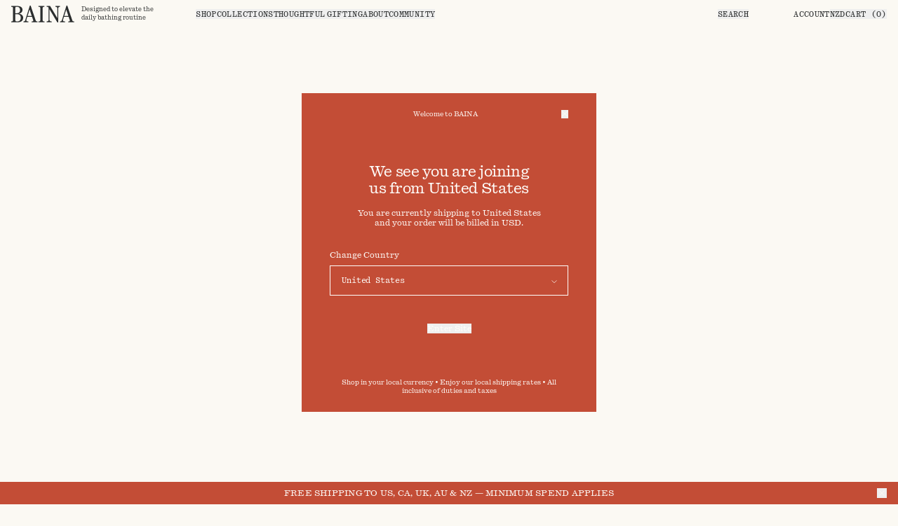

--- FILE ---
content_type: text/html
request_url: https://www.shopbaina.com/products/essential-bathroom-set-15-4917
body_size: 63811
content:
<!DOCTYPE html><html lang="EN"><head><meta charSet="utf-8"/><meta name="viewport" content="width=device-width,initial-scale=1,maximum-scale=1"/><link rel="stylesheet" href="https://cdn.jsdelivr.net/npm/swiper@8/swiper-bundle.min.css"/><script async="" src="https://www.googletagmanager.com/gtag/js?id=G-W36CQ09KWR"></script><script async="" src="https://www.googletagmanager.com/gtag/js?id=AW-643269462"></script><title>Shop BAINA | Organic Cotton ESSENTIAL BATHROOM SET 15 | Paloma Sun + Ecru · BAINA | Welcome to BAINA&#x27;s Official Website</title><link rel="canonical" href="https://shopbaina.com/products/essential-bathroom-set-15-94917"/><meta name="description" content="Buy luxury organic cotton towels from Baina. Made in Portugal. Designed in Australia and New Zealand. Our towels are 100% GOTS certified Organic Cotton. Essential Bathroom Set 15 is the fundamental set for the bathroom in Paloma Sun red and cream white Ecru. Worldwide shipping available. Shop online now."/><meta property="og:image:url" content="https://cdn.sanity.io/images/kfyu7l06/production/5c57ab2702c61ebe751cdae16dcdd3aac01ee83b-1600x2399.jpg"/><meta property="og:image:height" content="2399"/><meta property="og:image:secure_url" content="https://cdn.sanity.io/images/kfyu7l06/production/5c57ab2702c61ebe751cdae16dcdd3aac01ee83b-1600x2399.jpg"/><meta property="og:image:type" content="image/jpeg"/><meta property="og:image:width" content="1600"/><meta property="og:description" content="Buy luxury organic cotton towels from Baina. Made in Portugal. Designed in Australia and New Zealand. Our towels are 100% GOTS certified Organic Cotton. Essential Bathroom Set 15 is the fundamental set for the bathroom in Paloma Sun red and cream white Ecru. Worldwide shipping available. Shop online now."/><meta property="og:title" content="Shop BAINA | Organic Cotton ESSENTIAL BATHROOM SET 15 | Paloma Sun + Ecru · BAINA | Welcome to BAINA&#x27;s Official Website"/><meta property="og:url" content="https://shopbaina.com/products/essential-bathroom-set-15-94917"/><meta name="twitter:description" content="Buy luxury organic cotton towels from Baina. Made in Portugal. Designed in Australia and New Zealand. Our towels are 100% GOTS certified Organic Cotton. Essential Bathroom Set 15 is the fundamental set for the bathroom in Paloma Sun red and cream white Ecru. Worldwide shipping available. Shop online now."/><meta name="twitter:title" content="Shop BAINA | Organic Cotton ESSENTIAL BATHROOM SET 15 | Paloma Sun + Ecru · BAINA | Welcome to BAINA&#x27;s Official Website"/><script type="application/ld+json">{"@context":"https://schema.org","@type":"Product","brand":"ShopBaina","name":"ESSENTIAL BATHROOM SET 15","productID":"8186542194917","image":"https://cdn.sanity.io/images/kfyu7l06/production/5c57ab2702c61ebe751cdae16dcdd3aac01ee83b-1600x2399.jpg","offers":{"@type":"Offer","availability":"https://schema.org/InStock","priceCurrency":"NZD","price":"368.0"},"google_product_category":"Home & Garden > Linens & Bedding > Towels"}</script><link rel="stylesheet" href="https://cdn.shopify.com/oxygen-v2/26773/11748/24017/2519657/build/_assets/tailwind-XXX4QEC4.css"/><link rel="preconnect" href="https://cdn.shopify.com"/><link rel="preconnect" href="https://shop.app"/><link rel="preconnect" href="https://fonts.gstatic.com" crossorigin="anonymous"/><link rel="preconnect" href="https://fonts.googleapis.com" crossorigin="anonymous"/></head><body><div class="absolute left-0 top-0"><a href="#mainContent" class="sr-only p-4 focus:not-sr-only focus:block">Skip to content</a></div><div class="max-w-screen flex min-h-screen flex-col transition-opacity"><header class="fixed top-0 left-0 bg-cream grid-core items-center z-40  w-full py-1 lg:py-[8px] text-[10px]" role="banner"><div class="col-start-1 col-end-3 md:col-end-5 lg:hidden"><div class="flex"><button aria-label="Open the website menu" class=""><svg width="24" height="24" viewBox="0 0 24 24" fill="none" xmlns="http://www.w3.org/2000/svg"><line x1="21" y1="7" x2="3" y2="7" stroke="#2E3030" stroke-width="1.5"></line><line x1="21" y1="17" x2="3" y2="17" stroke="#2E3030" stroke-width="1.5"></line></svg></button><button class="w-8 h-8 flex items-center justify-center " aria-label="Open the search box"><svg width="32" height="32" viewBox="0 0 32 32" fill="none" xmlns="http://www.w3.org/2000/svg"><path fill-rule="evenodd" clip-rule="evenodd" d="M10.75 15.0001C10.75 12.6529 12.6528 10.7501 15 10.7501C17.3472 10.7501 19.25 12.6529 19.25 15.0001C19.25 17.3473 17.3472 19.2501 15 19.2501C12.6528 19.2501 10.75 17.3473 10.75 15.0001ZM15 9.25012C11.8244 9.25012 9.25 11.8245 9.25 15.0001C9.25 18.1758 11.8244 20.7501 15 20.7501C16.3174 20.7501 17.5314 20.3071 18.501 19.5618L21.7695 22.8303L22.8301 21.7697L19.5616 18.5012C20.3069 17.5316 20.75 16.3176 20.75 15.0001C20.75 11.8245 18.1756 9.25012 15 9.25012Z" fill="#2E3030"></path></svg></button></div></div><div class="col-start-3 col-end-5 md:col-start-5 md:col-end-9 lg:col-start-1 lg:col-end-6 flex justify-center lg:justify-start"><a aria-label="Home page button" href="/"><div class="w-[90px] mr-[10px]"><svg class="h-[20px] w-full lg:h-[24px]" width="90" height="24" viewBox="0 0 90 24" fill="none" xmlns="http://www.w3.org/2000/svg"><path class="fill-offBlack duration-700" d="M81.4018 14.6962H75.5761L78.4211 5.72774H78.4889L81.4018 14.6962ZM76.7291 23.7325V22.6547C74.1554 22.5191 73.8163 22.1159 73.8163 20.8686C73.8163 20.4315 73.9859 19.6891 74.1894 19.0824L75.1729 15.9812H81.8766L83.4027 20.4315C83.5723 20.9364 83.6401 21.2379 83.6401 21.5431C83.6401 22.3495 82.9279 22.6547 81.1342 22.6547V23.7325H89.6693V22.6547C87.7739 22.5191 87.4348 22.1837 86.926 20.6651L79.9171 0L78.764 0L72.1922 20.9025C71.853 21.9802 71.2463 22.5191 69.6185 22.6547V23.7325H76.7291ZM57.6618 23.7325V22.6547C55.2576 22.5191 54.5794 21.577 54.5794 20.3599V5.32454H54.6472L65.756 24H67.041V3.90768C67.041 2.6943 67.7193 1.74847 69.6147 1.61658V0.53886L63.0429 0.53886V1.61658C65.0739 1.75224 65.7522 2.6943 65.7522 3.90768V17.7296H65.6844L55.3933 0.53886L50.4833 0.53886V1.61658C52.5483 1.61658 53.2944 2.46067 53.2944 3.36882V20.3561C53.2944 21.5695 52.6161 22.5153 50.4833 22.651V23.7287L57.6618 23.7287V23.7325ZM47.4348 23.7325V22.6547C45.2002 22.5191 44.7932 22.1159 44.7932 20.3599V3.90768C44.7932 2.15544 45.2002 1.74847 47.3669 1.61658V0.53886L38.8658 0.53886V1.61658C41.0664 1.75224 41.4734 2.15544 41.4734 3.90768V20.3561C41.4734 22.1083 41.0664 22.5153 38.8658 22.651V23.7287H47.4348V23.7325ZM29.1776 14.6962L23.3556 14.6962L26.2007 5.72774H26.2685L29.1776 14.6962ZM24.5049 23.7325V22.6547C21.9312 22.5191 21.5921 22.1159 21.5921 20.8686C21.5921 20.4315 21.7617 19.6891 21.9651 19.0824L22.9487 15.9812L29.6561 15.9812L31.1785 20.4315C31.3481 20.9364 31.4159 21.2379 31.4159 21.5431C31.4159 22.3495 30.7037 22.6547 28.91 22.6547V23.7325L37.4451 23.7325V22.6547C35.5497 22.5191 35.2105 22.1837 34.7018 20.6651L27.6891 0L26.5398 0L19.968 20.8987C19.6288 21.9764 19.0184 22.5153 17.3943 22.651V23.7287H24.5049V23.7325ZM5.82572 3.47056C5.82572 2.0537 6.30052 1.61658 8.02638 1.61658C10.9732 1.61658 12.5973 3.30099 12.5973 6.19877C12.5973 9.06265 11.2407 10.9204 7.68723 10.9204H5.82572L5.82572 3.47056ZM5.82572 12.2016H7.95855C11.8172 12.2016 13.5469 14.0895 13.5469 17.4244C13.5469 21.0306 11.6514 22.651 8.12812 22.651C6.23269 22.651 5.82572 22.0443 5.82572 20.4277L5.82572 12.2016ZM0 23.7325H9.48469C14.7 23.7325 17.0024 21.1022 17.0024 17.1267C17.0024 13.6222 14.1234 12.0697 11.1766 11.463V11.3952C14.1573 11.0561 16.0528 8.83278 16.0528 6.20254C16.0528 2.89779 13.8521 0.53886 8.22986 0.53886L0 0.53886L0 1.61658C2.09892 1.75224 2.50589 2.15544 2.50589 3.90768L2.50589 20.3561C2.50589 22.1083 2.09892 22.5153 0 22.651L0 23.7325Z" fill="#2E3030"></path></svg></div></a><p class="hidden lg2:block text-[9px] leading-[12px] max-w-[150px] whitespace-pre-line">Designed to elevate the 
daily bathing routine</p></div><nav class="hidden justify-start gap-4 lg:flex hidden lg:block lg:col-start-6 lg:col-end-15"><button type="button" class="text-sub-heading-uppercase linkTextNavigation"><span>Shop</span></button><button type="button" class="text-sub-heading-uppercase linkTextNavigation"><span>Collections</span></button><button type="button" class="text-sub-heading-uppercase linkTextNavigation"><span>Thoughtful&thinsp;Gifting</span></button><button type="button" class="text-sub-heading-uppercase linkTextNavigation"><span>About</span></button><button type="button" class="text-sub-heading-uppercase linkTextNavigation"><span>Community</span></button></nav><div class="col-start-5 col-end-7 md:col-start-9 md:col-end-13 lg:lg:col-start-16 lg:col-end-25 flex justify-end"><div class="flex h-full items-center gap-x-4 text-sub-heading-uppercase"><button class="hidden lg:flex lg:mr-[64px] linkTextNavigation">SEARCH</button><div class="opacity-0 translate-x-full fixed lg:top-0 right-0 bottom-0 bg-cream z-40  w-full lg:max-w-[431px] px-core  transition-transform duration-400 h-mobileCart lg:h-full translate-x-full pointer-events-none opacity-0 " role="banner"><div class="pt-4 w-full flex py-[13px] items-center justify-between text-sub-heading-uppercase"><div class="hidden lg:block">Search products</div><button class="uppercase hidden lg:block" type="button">Close</button></div><form method="get" action="/search" class="w-full items-center gap-px relative group mb-8 pt-21 lg:pt-0"><input class="w-full text-heading-small border-b border-current border-collapse bg-transparent text-left appearance-none rounded-none px-0 py-4 outline-none focus:ring-current placeholder:text-inherit focus:placeholder:opacity-50 inline-block transition-width duration-200" type="search" placeholder="Search" name="q"/></form><div class="mb-2 normal-case">Popular Searches</div><div class="group flex items-center pb-[6px]"><span class="mr-[10px] opacity-0 lg:group-hover:opacity-100"><svg width="14" height="14" viewBox="0 0 14 14" fill="none" xmlns="http://www.w3.org/2000/svg"><circle cx="7" cy="7" r="2" fill="currentColor"></circle></svg></span><a class="linkTextNavigation normal-case" href="/search?q=Apothecary">Apothecary</a></div><div class="group flex items-center pb-[6px]"><span class="mr-[10px] opacity-0 lg:group-hover:opacity-100"><svg width="14" height="14" viewBox="0 0 14 14" fill="none" xmlns="http://www.w3.org/2000/svg"><circle cx="7" cy="7" r="2" fill="currentColor"></circle></svg></span><a class="linkTextNavigation normal-case" href="/search?q=Ebon Veil">Ebon Veil</a></div><div class="group flex items-center pb-[6px]"><span class="mr-[10px] opacity-0 lg:group-hover:opacity-100"><svg width="14" height="14" viewBox="0 0 14 14" fill="none" xmlns="http://www.w3.org/2000/svg"><circle cx="7" cy="7" r="2" fill="currentColor"></circle></svg></span><a class="linkTextNavigation normal-case" href="/search?q=Weave">Weave</a></div><div class="group flex items-center pb-[6px]"><span class="mr-[10px] opacity-0 lg:group-hover:opacity-100"><svg width="14" height="14" viewBox="0 0 14 14" fill="none" xmlns="http://www.w3.org/2000/svg"><circle cx="7" cy="7" r="2" fill="currentColor"></circle></svg></span><a class="linkTextNavigation normal-case" href="/search?q=Claremont">Claremont</a></div><div class="group flex items-center pb-[6px]"><span class="mr-[10px] opacity-0 lg:group-hover:opacity-100"><svg width="14" height="14" viewBox="0 0 14 14" fill="none" xmlns="http://www.w3.org/2000/svg"><circle cx="7" cy="7" r="2" fill="currentColor"></circle></svg></span><a class="linkTextNavigation normal-case" href="/search?q=Pool Towel">Pool Towel</a></div><div class="group flex items-center pb-[6px]"><span class="mr-[10px] opacity-0 lg:group-hover:opacity-100"><svg width="14" height="14" viewBox="0 0 14 14" fill="none" xmlns="http://www.w3.org/2000/svg"><circle cx="7" cy="7" r="2" fill="currentColor"></circle></svg></span><a class="linkTextNavigation normal-case" href="/search?q=Tabac">Tabac</a></div><div class="group flex items-center pb-[6px]"><span class="mr-[10px] opacity-0 lg:group-hover:opacity-100"><svg width="14" height="14" viewBox="0 0 14 14" fill="none" xmlns="http://www.w3.org/2000/svg"><circle cx="7" cy="7" r="2" fill="currentColor"></circle></svg></span><a class="linkTextNavigation normal-case" href="/search?q=Greenwich">Greenwich</a></div><div class="group flex items-center pb-[6px]"><span class="mr-[10px] opacity-0 lg:group-hover:opacity-100"><svg width="14" height="14" viewBox="0 0 14 14" fill="none" xmlns="http://www.w3.org/2000/svg"><circle cx="7" cy="7" r="2" fill="currentColor"></circle></svg></span><a class="linkTextNavigation normal-case" href="/search?q=Bath Robe">Bath Robe</a></div><div class="group flex items-center pb-[6px]"><span class="mr-[10px] opacity-0 lg:group-hover:opacity-100"><svg width="14" height="14" viewBox="0 0 14 14" fill="none" xmlns="http://www.w3.org/2000/svg"><circle cx="7" cy="7" r="2" fill="currentColor"></circle></svg></span><a class="linkTextNavigation normal-case" href="/search?q=Sage">Sage</a></div><div class="group flex items-center pb-[6px]"><span class="mr-[10px] opacity-0 lg:group-hover:opacity-100"><svg width="14" height="14" viewBox="0 0 14 14" fill="none" xmlns="http://www.w3.org/2000/svg"><circle cx="7" cy="7" r="2" fill="currentColor"></circle></svg></span><a class="linkTextNavigation normal-case" href="/search?q=Bethell">Bethell</a></div><div class="group flex items-center pb-[6px]"><span class="mr-[10px] opacity-0 lg:group-hover:opacity-100"><svg width="14" height="14" viewBox="0 0 14 14" fill="none" xmlns="http://www.w3.org/2000/svg"><circle cx="7" cy="7" r="2" fill="currentColor"></circle></svg></span><a class="linkTextNavigation normal-case" href="/search?q=Josephine">Josephine</a></div><div class="group flex items-center pb-[6px]"><span class="mr-[10px] opacity-0 lg:group-hover:opacity-100"><svg width="14" height="14" viewBox="0 0 14 14" fill="none" xmlns="http://www.w3.org/2000/svg"><circle cx="7" cy="7" r="2" fill="currentColor"></circle></svg></span><a class="linkTextNavigation normal-case" href="/search?q=Essential Bathroom Set">Essential Bathroom Set</a></div></div><div class="hidden fixed inset-0 z-30 bg-blackMenuBg transition duration-400 lg:block opacity-0 pointer-events-none invisible"></div><a class="hidden lg:flex linkTextNavigation" href="/account">ACCOUNT</a><div class="lg:block linkTextNavigation"><button class=""><span style="opacity:0"><span>NZD</span></span></button></div><div class="flex h-full items-center justify-center"><!--$--><button class="hidden lg:block linkTextNavigation" aria-expanded="false" aria-controls="cart">CART<!-- --> <!-- -->(0)</button><button class="lg:hidden linkTextNavigation" aria-expanded="false" aria-controls="cart">CART<!-- --> <!-- -->(0)</button><!--/$--></div></div><!--$--><!--/$--></div></header><div class="block w-full h-[40px]"></div><main class="relative grow" id="mainContent" role="main"><div class="mx-auto transition-opacity opacity-100"><div class="grid-core pb-16 lg:pb-20"><div class="relative col-span-full lg:col-span-16 lg:grid lg:grid-cols-16 lg:gap-core" tabindex="-1"><div class="gallery-thumbs hidden lg:flex lg:flex-col items-start lg:col-start-1 lg:col-end-6 pt-2"><button data-slide-target="0" class="block relative group aspect-2/3 w-full max-w-[64px]"><span class="z-10 absolute top-0 left-0 w-full h-full border border-charcoal900"></span><img alt="Product image" decoding="async" height="96" loading="lazy" src="https://cdn.shopify.com/s/files/1/0603/3453/8981/products/EssentialBathroomSet15.jpg?v=1678837328&amp;width=64&amp;height=96&amp;crop=center" srcSet="https://cdn.shopify.com/s/files/1/0603/3453/8981/products/EssentialBathroomSet15.jpg?v=1678837328&amp;width=64&amp;height=96&amp;crop=center 1x, https://cdn.shopify.com/s/files/1/0603/3453/8981/products/EssentialBathroomSet15.jpg?v=1678837328&amp;width=128&amp;height=192&amp;crop=center 2x, https://cdn.shopify.com/s/files/1/0603/3453/8981/products/EssentialBathroomSet15.jpg?v=1678837328&amp;width=192&amp;height=288&amp;crop=center 3x" width="64" style="aspect-ratio:64/96" class="w-full h-full absolute inset-0 flex object-cover" draggable="false" tabindex="0"/></button><button data-slide-target="1" class="block relative group aspect-2/3 w-full max-w-[64px]"><span class="z-10 absolute top-0 left-0 w-full h-full border border-transparent group-hover:border-charcoal900"></span><img alt="Product image" decoding="async" height="96" loading="lazy" src="https://cdn.shopify.com/s/files/1/0603/3453/8981/files/BAINA_Grid_Campaign_HannahScottStevenson_35_4eafc313-754b-4b87-b6fc-86f45d01c103.jpg?v=1716868712&amp;width=64&amp;height=96&amp;crop=center" srcSet="https://cdn.shopify.com/s/files/1/0603/3453/8981/files/BAINA_Grid_Campaign_HannahScottStevenson_35_4eafc313-754b-4b87-b6fc-86f45d01c103.jpg?v=1716868712&amp;width=64&amp;height=96&amp;crop=center 1x, https://cdn.shopify.com/s/files/1/0603/3453/8981/files/BAINA_Grid_Campaign_HannahScottStevenson_35_4eafc313-754b-4b87-b6fc-86f45d01c103.jpg?v=1716868712&amp;width=128&amp;height=192&amp;crop=center 2x, https://cdn.shopify.com/s/files/1/0603/3453/8981/files/BAINA_Grid_Campaign_HannahScottStevenson_35_4eafc313-754b-4b87-b6fc-86f45d01c103.jpg?v=1716868712&amp;width=192&amp;height=288&amp;crop=center 3x" width="64" style="aspect-ratio:64/96" class="w-full h-full absolute inset-0 flex object-cover" draggable="false" tabindex="0"/></button><button data-slide-target="2" class="block relative group aspect-2/3 w-full max-w-[64px]"><span class="z-10 absolute top-0 left-0 w-full h-full border border-transparent group-hover:border-charcoal900"></span><img alt="Product image" decoding="async" height="96" loading="lazy" src="https://cdn.shopify.com/s/files/1/0603/3453/8981/files/BAINA_Grid_Campaign_HannahScottStevenson_37_32d050ca-6961-4f20-b1ab-1c4147242fcc.jpg?v=1716868712&amp;width=64&amp;height=96&amp;crop=center" srcSet="https://cdn.shopify.com/s/files/1/0603/3453/8981/files/BAINA_Grid_Campaign_HannahScottStevenson_37_32d050ca-6961-4f20-b1ab-1c4147242fcc.jpg?v=1716868712&amp;width=64&amp;height=96&amp;crop=center 1x, https://cdn.shopify.com/s/files/1/0603/3453/8981/files/BAINA_Grid_Campaign_HannahScottStevenson_37_32d050ca-6961-4f20-b1ab-1c4147242fcc.jpg?v=1716868712&amp;width=128&amp;height=192&amp;crop=center 2x, https://cdn.shopify.com/s/files/1/0603/3453/8981/files/BAINA_Grid_Campaign_HannahScottStevenson_37_32d050ca-6961-4f20-b1ab-1c4147242fcc.jpg?v=1716868712&amp;width=192&amp;height=288&amp;crop=center 3x" width="64" style="aspect-ratio:64/96" class="w-full h-full absolute inset-0 flex object-cover" draggable="false" tabindex="0"/></button><button data-slide-target="3" class="block relative group aspect-2/3 w-full max-w-[64px]"><span class="z-10 absolute top-0 left-0 w-full h-full border border-transparent group-hover:border-charcoal900"></span><img alt="Product image" decoding="async" height="96" loading="lazy" src="https://cdn.shopify.com/s/files/1/0603/3453/8981/products/Baina22364Beppu_e4e69408-fac9-4250-8126-6993c4d63862.jpg?v=1710297712&amp;width=64&amp;height=96&amp;crop=center" srcSet="https://cdn.shopify.com/s/files/1/0603/3453/8981/products/Baina22364Beppu_e4e69408-fac9-4250-8126-6993c4d63862.jpg?v=1710297712&amp;width=64&amp;height=96&amp;crop=center 1x, https://cdn.shopify.com/s/files/1/0603/3453/8981/products/Baina22364Beppu_e4e69408-fac9-4250-8126-6993c4d63862.jpg?v=1710297712&amp;width=128&amp;height=192&amp;crop=center 2x, https://cdn.shopify.com/s/files/1/0603/3453/8981/products/Baina22364Beppu_e4e69408-fac9-4250-8126-6993c4d63862.jpg?v=1710297712&amp;width=192&amp;height=288&amp;crop=center 3x" width="64" style="aspect-ratio:64/96" class="w-full h-full absolute inset-0 flex object-cover" draggable="false" tabindex="0"/></button><button data-slide-target="4" class="block relative group aspect-2/3 w-full max-w-[64px]"><span class="z-10 absolute top-0 left-0 w-full h-full border border-transparent group-hover:border-charcoal900"></span><img alt="Product image" decoding="async" height="96" loading="lazy" src="https://cdn.shopify.com/s/files/1/0603/3453/8981/products/BethellBathTowelDetail_2d090aab-c719-4412-9eda-b47457712375.jpg?v=1710297712&amp;width=64&amp;height=96&amp;crop=center" srcSet="https://cdn.shopify.com/s/files/1/0603/3453/8981/products/BethellBathTowelDetail_2d090aab-c719-4412-9eda-b47457712375.jpg?v=1710297712&amp;width=64&amp;height=96&amp;crop=center 1x, https://cdn.shopify.com/s/files/1/0603/3453/8981/products/BethellBathTowelDetail_2d090aab-c719-4412-9eda-b47457712375.jpg?v=1710297712&amp;width=128&amp;height=192&amp;crop=center 2x, https://cdn.shopify.com/s/files/1/0603/3453/8981/products/BethellBathTowelDetail_2d090aab-c719-4412-9eda-b47457712375.jpg?v=1710297712&amp;width=192&amp;height=288&amp;crop=center 3x" width="64" style="aspect-ratio:64/96" class="w-full h-full absolute inset-0 flex object-cover" draggable="false" tabindex="0"/></button><button data-slide-target="5" class="block relative group aspect-2/3 w-full max-w-[64px]"><span class="z-10 absolute top-0 left-0 w-full h-full border border-transparent group-hover:border-charcoal900"></span><img alt="Product image" decoding="async" height="96" loading="lazy" src="https://cdn.shopify.com/s/files/1/0603/3453/8981/files/Flatlay_Bethell_Bath_Towel_Paloma_Sun_Ecru.jpg?v=1716868728&amp;width=64&amp;height=96&amp;crop=center" srcSet="https://cdn.shopify.com/s/files/1/0603/3453/8981/files/Flatlay_Bethell_Bath_Towel_Paloma_Sun_Ecru.jpg?v=1716868728&amp;width=64&amp;height=96&amp;crop=center 1x, https://cdn.shopify.com/s/files/1/0603/3453/8981/files/Flatlay_Bethell_Bath_Towel_Paloma_Sun_Ecru.jpg?v=1716868728&amp;width=128&amp;height=192&amp;crop=center 2x, https://cdn.shopify.com/s/files/1/0603/3453/8981/files/Flatlay_Bethell_Bath_Towel_Paloma_Sun_Ecru.jpg?v=1716868728&amp;width=192&amp;height=288&amp;crop=center 3x" width="64" style="aspect-ratio:64/96" class="w-full h-full absolute inset-0 flex object-cover" draggable="false" tabindex="0"/></button></div><div class=" hidden lg:block lg:col-start-6 lg:col-end-17 h-full "><div class="flex h-full"><div class="relative w-full"><button class="absolute left-0 top-0 bottom-0 w-1/2 lg:w-1/4 z-10 cursor-w-resize"></button><button class="hidden lg:block absolute left-1/4 right-1/4 top-0 bottom-0 z-10 cursor-zoom-in"></button><button class="absolute right-0 top-0 bottom-0 w-1/2 lg:w-1/4 z-10 cursor-e-resize"></button><img alt="Product image" decoding="async" height="599.75" loading="lazy" sizes="(min-width:1000px) 45vw, 100vw" src="https://cdn.shopify.com/s/files/1/0603/3453/8981/products/EssentialBathroomSet15.jpg?v=1678837328&amp;width=400&amp;height=600&amp;crop=center" srcSet="https://cdn.shopify.com/s/files/1/0603/3453/8981/products/EssentialBathroomSet15.jpg?v=1678837328&amp;width=400&amp;height=600&amp;crop=center 400w, https://cdn.shopify.com/s/files/1/0603/3453/8981/products/EssentialBathroomSet15.jpg?v=1678837328&amp;width=500&amp;height=750&amp;crop=center 500w, https://cdn.shopify.com/s/files/1/0603/3453/8981/products/EssentialBathroomSet15.jpg?v=1678837328&amp;width=600&amp;height=900&amp;crop=center 600w, https://cdn.shopify.com/s/files/1/0603/3453/8981/products/EssentialBathroomSet15.jpg?v=1678837328&amp;width=700&amp;height=1050&amp;crop=center 700w, https://cdn.shopify.com/s/files/1/0603/3453/8981/products/EssentialBathroomSet15.jpg?v=1678837328&amp;width=800&amp;height=1200&amp;crop=center 800w, https://cdn.shopify.com/s/files/1/0603/3453/8981/products/EssentialBathroomSet15.jpg?v=1678837328&amp;width=900&amp;height=1349&amp;crop=center 900w, https://cdn.shopify.com/s/files/1/0603/3453/8981/products/EssentialBathroomSet15.jpg?v=1678837328&amp;width=1000&amp;height=1499&amp;crop=center 1000w, https://cdn.shopify.com/s/files/1/0603/3453/8981/products/EssentialBathroomSet15.jpg?v=1678837328&amp;width=1100&amp;height=1649&amp;crop=center 1100w, https://cdn.shopify.com/s/files/1/0603/3453/8981/products/EssentialBathroomSet15.jpg?v=1678837328&amp;width=1200&amp;height=1799&amp;crop=center 1200w, https://cdn.shopify.com/s/files/1/0603/3453/8981/products/EssentialBathroomSet15.jpg?v=1678837328&amp;width=1300&amp;height=1949&amp;crop=center 1300w" width="400" class="relative flex w-full shrink-0 grow-0 select-none object-cover aspect-2/3" draggable="false" tabindex="0" style="width:100%;aspect-ratio:1600/2399"/></div></div></div><div class="lg:hidden"><div class="no-scrollbar w-full flex flex-nowrap overflow-x-auto snap-mandatory snap-x"><div class="w-full flex-grow-0 flex-shrink-0 snap-start"><img alt="Product image" decoding="async" height="599.75" loading="lazy" sizes="" src="https://cdn.shopify.com/s/files/1/0603/3453/8981/products/EssentialBathroomSet15.jpg?v=1678837328&amp;width=400&amp;height=600&amp;crop=center" srcSet="https://cdn.shopify.com/s/files/1/0603/3453/8981/products/EssentialBathroomSet15.jpg?v=1678837328&amp;width=400&amp;height=600&amp;crop=center 400w, https://cdn.shopify.com/s/files/1/0603/3453/8981/products/EssentialBathroomSet15.jpg?v=1678837328&amp;width=500&amp;height=750&amp;crop=center 500w, https://cdn.shopify.com/s/files/1/0603/3453/8981/products/EssentialBathroomSet15.jpg?v=1678837328&amp;width=600&amp;height=900&amp;crop=center 600w, https://cdn.shopify.com/s/files/1/0603/3453/8981/products/EssentialBathroomSet15.jpg?v=1678837328&amp;width=700&amp;height=1050&amp;crop=center 700w, https://cdn.shopify.com/s/files/1/0603/3453/8981/products/EssentialBathroomSet15.jpg?v=1678837328&amp;width=800&amp;height=1200&amp;crop=center 800w, https://cdn.shopify.com/s/files/1/0603/3453/8981/products/EssentialBathroomSet15.jpg?v=1678837328&amp;width=900&amp;height=1349&amp;crop=center 900w, https://cdn.shopify.com/s/files/1/0603/3453/8981/products/EssentialBathroomSet15.jpg?v=1678837328&amp;width=1000&amp;height=1499&amp;crop=center 1000w, https://cdn.shopify.com/s/files/1/0603/3453/8981/products/EssentialBathroomSet15.jpg?v=1678837328&amp;width=1100&amp;height=1649&amp;crop=center 1100w, https://cdn.shopify.com/s/files/1/0603/3453/8981/products/EssentialBathroomSet15.jpg?v=1678837328&amp;width=1200&amp;height=1799&amp;crop=center 1200w, https://cdn.shopify.com/s/files/1/0603/3453/8981/products/EssentialBathroomSet15.jpg?v=1678837328&amp;width=1300&amp;height=1949&amp;crop=center 1300w" width="400" class="relative flex w-full shrink-0 grow-0 select-none object-cover aspect-2/3" draggable="false" tabindex="0" style="width:100%;aspect-ratio:1600/2399"/></div><div class="w-full flex-grow-0 flex-shrink-0 snap-start"><img alt="Product image" decoding="async" height="600" loading="lazy" sizes="" src="https://cdn.shopify.com/s/files/1/0603/3453/8981/files/BAINA_Grid_Campaign_HannahScottStevenson_35_4eafc313-754b-4b87-b6fc-86f45d01c103.jpg?v=1716868712&amp;width=400&amp;height=600&amp;crop=center" srcSet="https://cdn.shopify.com/s/files/1/0603/3453/8981/files/BAINA_Grid_Campaign_HannahScottStevenson_35_4eafc313-754b-4b87-b6fc-86f45d01c103.jpg?v=1716868712&amp;width=400&amp;height=600&amp;crop=center 400w, https://cdn.shopify.com/s/files/1/0603/3453/8981/files/BAINA_Grid_Campaign_HannahScottStevenson_35_4eafc313-754b-4b87-b6fc-86f45d01c103.jpg?v=1716868712&amp;width=500&amp;height=750&amp;crop=center 500w, https://cdn.shopify.com/s/files/1/0603/3453/8981/files/BAINA_Grid_Campaign_HannahScottStevenson_35_4eafc313-754b-4b87-b6fc-86f45d01c103.jpg?v=1716868712&amp;width=600&amp;height=900&amp;crop=center 600w, https://cdn.shopify.com/s/files/1/0603/3453/8981/files/BAINA_Grid_Campaign_HannahScottStevenson_35_4eafc313-754b-4b87-b6fc-86f45d01c103.jpg?v=1716868712&amp;width=700&amp;height=1050&amp;crop=center 700w, https://cdn.shopify.com/s/files/1/0603/3453/8981/files/BAINA_Grid_Campaign_HannahScottStevenson_35_4eafc313-754b-4b87-b6fc-86f45d01c103.jpg?v=1716868712&amp;width=800&amp;height=1200&amp;crop=center 800w, https://cdn.shopify.com/s/files/1/0603/3453/8981/files/BAINA_Grid_Campaign_HannahScottStevenson_35_4eafc313-754b-4b87-b6fc-86f45d01c103.jpg?v=1716868712&amp;width=900&amp;height=1350&amp;crop=center 900w, https://cdn.shopify.com/s/files/1/0603/3453/8981/files/BAINA_Grid_Campaign_HannahScottStevenson_35_4eafc313-754b-4b87-b6fc-86f45d01c103.jpg?v=1716868712&amp;width=1000&amp;height=1500&amp;crop=center 1000w, https://cdn.shopify.com/s/files/1/0603/3453/8981/files/BAINA_Grid_Campaign_HannahScottStevenson_35_4eafc313-754b-4b87-b6fc-86f45d01c103.jpg?v=1716868712&amp;width=1100&amp;height=1650&amp;crop=center 1100w, https://cdn.shopify.com/s/files/1/0603/3453/8981/files/BAINA_Grid_Campaign_HannahScottStevenson_35_4eafc313-754b-4b87-b6fc-86f45d01c103.jpg?v=1716868712&amp;width=1200&amp;height=1800&amp;crop=center 1200w, https://cdn.shopify.com/s/files/1/0603/3453/8981/files/BAINA_Grid_Campaign_HannahScottStevenson_35_4eafc313-754b-4b87-b6fc-86f45d01c103.jpg?v=1716868712&amp;width=1300&amp;height=1950&amp;crop=center 1300w" width="400" class="relative flex w-full shrink-0 grow-0 select-none object-cover aspect-2/3" draggable="false" tabindex="0" style="width:100%;aspect-ratio:1600/2400"/></div><div class="w-full flex-grow-0 flex-shrink-0 snap-start"><img alt="Product image" decoding="async" height="600" loading="lazy" sizes="" src="https://cdn.shopify.com/s/files/1/0603/3453/8981/files/BAINA_Grid_Campaign_HannahScottStevenson_37_32d050ca-6961-4f20-b1ab-1c4147242fcc.jpg?v=1716868712&amp;width=400&amp;height=600&amp;crop=center" srcSet="https://cdn.shopify.com/s/files/1/0603/3453/8981/files/BAINA_Grid_Campaign_HannahScottStevenson_37_32d050ca-6961-4f20-b1ab-1c4147242fcc.jpg?v=1716868712&amp;width=400&amp;height=600&amp;crop=center 400w, https://cdn.shopify.com/s/files/1/0603/3453/8981/files/BAINA_Grid_Campaign_HannahScottStevenson_37_32d050ca-6961-4f20-b1ab-1c4147242fcc.jpg?v=1716868712&amp;width=500&amp;height=750&amp;crop=center 500w, https://cdn.shopify.com/s/files/1/0603/3453/8981/files/BAINA_Grid_Campaign_HannahScottStevenson_37_32d050ca-6961-4f20-b1ab-1c4147242fcc.jpg?v=1716868712&amp;width=600&amp;height=900&amp;crop=center 600w, https://cdn.shopify.com/s/files/1/0603/3453/8981/files/BAINA_Grid_Campaign_HannahScottStevenson_37_32d050ca-6961-4f20-b1ab-1c4147242fcc.jpg?v=1716868712&amp;width=700&amp;height=1050&amp;crop=center 700w, https://cdn.shopify.com/s/files/1/0603/3453/8981/files/BAINA_Grid_Campaign_HannahScottStevenson_37_32d050ca-6961-4f20-b1ab-1c4147242fcc.jpg?v=1716868712&amp;width=800&amp;height=1200&amp;crop=center 800w, https://cdn.shopify.com/s/files/1/0603/3453/8981/files/BAINA_Grid_Campaign_HannahScottStevenson_37_32d050ca-6961-4f20-b1ab-1c4147242fcc.jpg?v=1716868712&amp;width=900&amp;height=1350&amp;crop=center 900w, https://cdn.shopify.com/s/files/1/0603/3453/8981/files/BAINA_Grid_Campaign_HannahScottStevenson_37_32d050ca-6961-4f20-b1ab-1c4147242fcc.jpg?v=1716868712&amp;width=1000&amp;height=1500&amp;crop=center 1000w, https://cdn.shopify.com/s/files/1/0603/3453/8981/files/BAINA_Grid_Campaign_HannahScottStevenson_37_32d050ca-6961-4f20-b1ab-1c4147242fcc.jpg?v=1716868712&amp;width=1100&amp;height=1650&amp;crop=center 1100w, https://cdn.shopify.com/s/files/1/0603/3453/8981/files/BAINA_Grid_Campaign_HannahScottStevenson_37_32d050ca-6961-4f20-b1ab-1c4147242fcc.jpg?v=1716868712&amp;width=1200&amp;height=1800&amp;crop=center 1200w, https://cdn.shopify.com/s/files/1/0603/3453/8981/files/BAINA_Grid_Campaign_HannahScottStevenson_37_32d050ca-6961-4f20-b1ab-1c4147242fcc.jpg?v=1716868712&amp;width=1300&amp;height=1950&amp;crop=center 1300w" width="400" class="relative flex w-full shrink-0 grow-0 select-none object-cover aspect-2/3" draggable="false" tabindex="0" style="width:100%;aspect-ratio:1600/2400"/></div><div class="w-full flex-grow-0 flex-shrink-0 snap-start"><img alt="Product image" decoding="async" height="599.75" loading="lazy" sizes="" src="https://cdn.shopify.com/s/files/1/0603/3453/8981/products/Baina22364Beppu_e4e69408-fac9-4250-8126-6993c4d63862.jpg?v=1710297712&amp;width=400&amp;height=600&amp;crop=center" srcSet="https://cdn.shopify.com/s/files/1/0603/3453/8981/products/Baina22364Beppu_e4e69408-fac9-4250-8126-6993c4d63862.jpg?v=1710297712&amp;width=400&amp;height=600&amp;crop=center 400w, https://cdn.shopify.com/s/files/1/0603/3453/8981/products/Baina22364Beppu_e4e69408-fac9-4250-8126-6993c4d63862.jpg?v=1710297712&amp;width=500&amp;height=750&amp;crop=center 500w, https://cdn.shopify.com/s/files/1/0603/3453/8981/products/Baina22364Beppu_e4e69408-fac9-4250-8126-6993c4d63862.jpg?v=1710297712&amp;width=600&amp;height=900&amp;crop=center 600w, https://cdn.shopify.com/s/files/1/0603/3453/8981/products/Baina22364Beppu_e4e69408-fac9-4250-8126-6993c4d63862.jpg?v=1710297712&amp;width=700&amp;height=1050&amp;crop=center 700w, https://cdn.shopify.com/s/files/1/0603/3453/8981/products/Baina22364Beppu_e4e69408-fac9-4250-8126-6993c4d63862.jpg?v=1710297712&amp;width=800&amp;height=1200&amp;crop=center 800w, https://cdn.shopify.com/s/files/1/0603/3453/8981/products/Baina22364Beppu_e4e69408-fac9-4250-8126-6993c4d63862.jpg?v=1710297712&amp;width=900&amp;height=1349&amp;crop=center 900w, https://cdn.shopify.com/s/files/1/0603/3453/8981/products/Baina22364Beppu_e4e69408-fac9-4250-8126-6993c4d63862.jpg?v=1710297712&amp;width=1000&amp;height=1499&amp;crop=center 1000w, https://cdn.shopify.com/s/files/1/0603/3453/8981/products/Baina22364Beppu_e4e69408-fac9-4250-8126-6993c4d63862.jpg?v=1710297712&amp;width=1100&amp;height=1649&amp;crop=center 1100w, https://cdn.shopify.com/s/files/1/0603/3453/8981/products/Baina22364Beppu_e4e69408-fac9-4250-8126-6993c4d63862.jpg?v=1710297712&amp;width=1200&amp;height=1799&amp;crop=center 1200w, https://cdn.shopify.com/s/files/1/0603/3453/8981/products/Baina22364Beppu_e4e69408-fac9-4250-8126-6993c4d63862.jpg?v=1710297712&amp;width=1300&amp;height=1949&amp;crop=center 1300w" width="400" class="relative flex w-full shrink-0 grow-0 select-none object-cover aspect-2/3" draggable="false" tabindex="0" style="width:100%;aspect-ratio:1600/2399"/></div><div class="w-full flex-grow-0 flex-shrink-0 snap-start"><img alt="Product image" decoding="async" height="599.75" loading="lazy" sizes="" src="https://cdn.shopify.com/s/files/1/0603/3453/8981/products/BethellBathTowelDetail_2d090aab-c719-4412-9eda-b47457712375.jpg?v=1710297712&amp;width=400&amp;height=600&amp;crop=center" srcSet="https://cdn.shopify.com/s/files/1/0603/3453/8981/products/BethellBathTowelDetail_2d090aab-c719-4412-9eda-b47457712375.jpg?v=1710297712&amp;width=400&amp;height=600&amp;crop=center 400w, https://cdn.shopify.com/s/files/1/0603/3453/8981/products/BethellBathTowelDetail_2d090aab-c719-4412-9eda-b47457712375.jpg?v=1710297712&amp;width=500&amp;height=750&amp;crop=center 500w, https://cdn.shopify.com/s/files/1/0603/3453/8981/products/BethellBathTowelDetail_2d090aab-c719-4412-9eda-b47457712375.jpg?v=1710297712&amp;width=600&amp;height=900&amp;crop=center 600w, https://cdn.shopify.com/s/files/1/0603/3453/8981/products/BethellBathTowelDetail_2d090aab-c719-4412-9eda-b47457712375.jpg?v=1710297712&amp;width=700&amp;height=1050&amp;crop=center 700w, https://cdn.shopify.com/s/files/1/0603/3453/8981/products/BethellBathTowelDetail_2d090aab-c719-4412-9eda-b47457712375.jpg?v=1710297712&amp;width=800&amp;height=1200&amp;crop=center 800w, https://cdn.shopify.com/s/files/1/0603/3453/8981/products/BethellBathTowelDetail_2d090aab-c719-4412-9eda-b47457712375.jpg?v=1710297712&amp;width=900&amp;height=1349&amp;crop=center 900w, https://cdn.shopify.com/s/files/1/0603/3453/8981/products/BethellBathTowelDetail_2d090aab-c719-4412-9eda-b47457712375.jpg?v=1710297712&amp;width=1000&amp;height=1499&amp;crop=center 1000w, https://cdn.shopify.com/s/files/1/0603/3453/8981/products/BethellBathTowelDetail_2d090aab-c719-4412-9eda-b47457712375.jpg?v=1710297712&amp;width=1100&amp;height=1649&amp;crop=center 1100w, https://cdn.shopify.com/s/files/1/0603/3453/8981/products/BethellBathTowelDetail_2d090aab-c719-4412-9eda-b47457712375.jpg?v=1710297712&amp;width=1200&amp;height=1799&amp;crop=center 1200w, https://cdn.shopify.com/s/files/1/0603/3453/8981/products/BethellBathTowelDetail_2d090aab-c719-4412-9eda-b47457712375.jpg?v=1710297712&amp;width=1300&amp;height=1949&amp;crop=center 1300w" width="400" class="relative flex w-full shrink-0 grow-0 select-none object-cover aspect-2/3" draggable="false" tabindex="0" style="width:100%;aspect-ratio:1600/2399"/></div><div class="w-full flex-grow-0 flex-shrink-0 snap-start"><img alt="Product image" decoding="async" height="599.75" loading="lazy" sizes="" src="https://cdn.shopify.com/s/files/1/0603/3453/8981/files/Flatlay_Bethell_Bath_Towel_Paloma_Sun_Ecru.jpg?v=1716868728&amp;width=400&amp;height=600&amp;crop=center" srcSet="https://cdn.shopify.com/s/files/1/0603/3453/8981/files/Flatlay_Bethell_Bath_Towel_Paloma_Sun_Ecru.jpg?v=1716868728&amp;width=400&amp;height=600&amp;crop=center 400w, https://cdn.shopify.com/s/files/1/0603/3453/8981/files/Flatlay_Bethell_Bath_Towel_Paloma_Sun_Ecru.jpg?v=1716868728&amp;width=500&amp;height=750&amp;crop=center 500w, https://cdn.shopify.com/s/files/1/0603/3453/8981/files/Flatlay_Bethell_Bath_Towel_Paloma_Sun_Ecru.jpg?v=1716868728&amp;width=600&amp;height=900&amp;crop=center 600w, https://cdn.shopify.com/s/files/1/0603/3453/8981/files/Flatlay_Bethell_Bath_Towel_Paloma_Sun_Ecru.jpg?v=1716868728&amp;width=700&amp;height=1050&amp;crop=center 700w, https://cdn.shopify.com/s/files/1/0603/3453/8981/files/Flatlay_Bethell_Bath_Towel_Paloma_Sun_Ecru.jpg?v=1716868728&amp;width=800&amp;height=1200&amp;crop=center 800w, https://cdn.shopify.com/s/files/1/0603/3453/8981/files/Flatlay_Bethell_Bath_Towel_Paloma_Sun_Ecru.jpg?v=1716868728&amp;width=900&amp;height=1349&amp;crop=center 900w, https://cdn.shopify.com/s/files/1/0603/3453/8981/files/Flatlay_Bethell_Bath_Towel_Paloma_Sun_Ecru.jpg?v=1716868728&amp;width=1000&amp;height=1499&amp;crop=center 1000w, https://cdn.shopify.com/s/files/1/0603/3453/8981/files/Flatlay_Bethell_Bath_Towel_Paloma_Sun_Ecru.jpg?v=1716868728&amp;width=1100&amp;height=1649&amp;crop=center 1100w, https://cdn.shopify.com/s/files/1/0603/3453/8981/files/Flatlay_Bethell_Bath_Towel_Paloma_Sun_Ecru.jpg?v=1716868728&amp;width=1200&amp;height=1799&amp;crop=center 1200w, https://cdn.shopify.com/s/files/1/0603/3453/8981/files/Flatlay_Bethell_Bath_Towel_Paloma_Sun_Ecru.jpg?v=1716868728&amp;width=1300&amp;height=1949&amp;crop=center 1300w" width="400" class="relative flex w-full shrink-0 grow-0 select-none object-cover aspect-2/3" draggable="false" tabindex="0" style="width:100%;aspect-ratio:1600/2399"/></div></div></div><div class="absolute bottom-0 left-0 w-full flex justify-center z-10 lg:hidden"><button class="appearance-none px-1 h-[36px] flex items-center group"><span class="w-1 h-1 rounded-full bg-charcoal900"></span></button><button class="appearance-none px-1 h-[36px] flex items-center group"><span class="w-1 h-1 rounded-full bg-cream lg:group-hover:bg-charcoal900"></span></button><button class="appearance-none px-1 h-[36px] flex items-center group"><span class="w-1 h-1 rounded-full bg-cream lg:group-hover:bg-charcoal900"></span></button><button class="appearance-none px-1 h-[36px] flex items-center group"><span class="w-1 h-1 rounded-full bg-cream lg:group-hover:bg-charcoal900"></span></button><button class="appearance-none px-1 h-[36px] flex items-center group"><span class="w-1 h-1 rounded-full bg-cream lg:group-hover:bg-charcoal900"></span></button><button class="appearance-none px-1 h-[36px] flex items-center group"><span class="w-1 h-1 rounded-full bg-cream lg:group-hover:bg-charcoal900"></span></button></div></div><div class="col-span-full lg:col-span-7 lg:flex lg:flex-col lg:justify-between lg:sticky lg:top-10"><div class="pointer-events-auto"><div class="mb-10 lg:mb-16 text-caption-image flex gap-x-1"><a class="linkTextNavigation" href="/collections/all">Shop All</a><span>/</span></div><h1 class="mb-4"><span class="text-heading-small-uppercase">ESSENTIAL BATHROOM SET 15</span><br/><span class="text-heading-small"><span class="capitalize">paloma sun</span><span class="capitalize"> &amp; ecru</span></span></h1><div class="flex text-heading-small"><p><span class="inline-grid grid-cols-1 grid-rows-1 items-baseline"><span class="row-start-1 col-start-1  opacity-0 w-0   text-red"><span>NZ$368.00</span></span><span class="row-start-1 col-start-1 undefined "></span></span> <span> <!-- -->NZD</span></p></div><span class="flex text-body mt-1">(4 × $<!-- -->92<!-- --> via   <a class="underline" href="https://www.afterpay.com/en-NZ/terms-of-service"> Afterpay</a>)</span><div class="mt-4 grid gap-4"></div><div class="pt-4 pb-1"><div class="flex gap-2"><span class="text-sub-heading-uppercase">Colour</span><span class="text-sub-heading">(<!-- -->Paloma Sun &amp; Ecru<!-- -->)</span></div></div><div class="group flex gap-[11px]"><div class="inline-flex p-[3px] border border-current group-hover:border-transparent"><span class="w-2 h-2" style="background-color:#D8523E"></span><span class="w-2 h-2" style="background-color:#E6DFCF"></span></div><a aria-label="View Sage &amp; Chalk colour" href="/products/essential-set-01-3269" class="inline-flex p-[3px] border border-transparent lg:hover:border-black"><span class="w-2 h-2" style="background-color:#7C8A71"></span><span class="w-2 h-2" style="background-color:#E6DFCF"></span></a></div><div class="mt-8 flex gap-2"><div class="flex items-center gap-1"><button aria-label="Decrease quantity" type="button"><svg width="24" height="24" viewBox="0 0 24 24" fill="none" xmlns="http://www.w3.org/2000/svg"><rect x="8.57031" y="12" width="6.93" height="0.86" fill="#2E3030"></rect><rect x="0.5" y="0.5" width="23" height="23" stroke="#2E3030"></rect></svg></button><div class="w-6 h-6 flex items-center justify-center"><div class="text-body">1</div><input class="hidden" type="number" name="quantity" id="quantity" value="1"/></div><button aria-label="Increase quantity" type="button"><svg width="24" height="24" viewBox="0 0 24 24" fill="none" xmlns="http://www.w3.org/2000/svg"><path d="M12.4898 9H11.5938V12.024H8.56982V12.888H11.5938V15.928H12.4898V12.888H15.4978V12.024H12.4898V9Z" fill="#2E3030"></path><rect x="0.5" y="0.5" width="23" height="23" stroke="#2E3030"></rect></svg></button></div><form method="post" action="/cart" class="w-full"><input type="hidden" name="cartAction" value="ADD_TO_CART"/><input type="hidden" name="countryCode" value="NZ"/><input type="hidden" name="lines" value="[{&quot;merchandiseId&quot;:&quot;gid://shopify/ProductVariant/43844191781093&quot;,&quot;quantity&quot;:1}]"/><input type="hidden" name="analytics" value="{&quot;products&quot;:[{&quot;productGid&quot;:&quot;gid://shopify/Product/8186542194917&quot;,&quot;variantGid&quot;:&quot;gid://shopify/ProductVariant/43844191781093&quot;,&quot;name&quot;:&quot;ESSENTIAL BATHROOM SET 15&quot;,&quot;variantName&quot;:&quot;Paloma Sun &amp; Ecru&quot;,&quot;brand&quot;:&quot;ShopBaina&quot;,&quot;price&quot;:&quot;368.0&quot;,&quot;quantity&quot;:1}],&quot;totalValue&quot;:368}"/><button class="flex items-center justify-center overflow-hidden rounded-none py-[4px] px-16 duration-200 ease-out disabled:opacity-20 disabled:bg-opacity-100 border-charcoal900 border bg-charcoal900 text-cream hover:bg-transparent hover:text-charcoal900 w-full">Add to Cart</button></form></div><div class="block w-full h-6 lg:h-8"></div><div class="mb-6 lg:mb-8 flex flex-col items-start gap-2"><p>Set Includes:</p><div class="flex"><div class="pr-1">2<!-- --> × </div><div><a class="linkTextNavigation" href="/products/josephine-organic-cotton-hand-towel-in-paloma-sun-ecru-9797">JOSEPHINE HAND TOWEL</a><div class="pt-[2px] flex gap-2 items-baseline"><div class="inline-flex"><span class="w-2 h-2" style="background-color:#D8523E"></span><span class="w-2 h-2" style="background-color:#E6DFCF"></span></div><div>Paloma Sun &amp; Ecru</div></div></div></div><div class="flex"><div class="pr-1">2<!-- --> × </div><div><a class="linkTextNavigation" href="/products/bethell-bath-towel-in-paloma-sun-ecru-0437">BETHELL BATH TOWEL</a><div class="pt-[2px] flex gap-2 items-baseline"><div class="inline-flex"><span class="w-2 h-2" style="background-color:#D8523E"></span><span class="w-2 h-2" style="background-color:#E6DFCF"></span></div><div>Paloma Sun &amp; Ecru</div></div></div></div><div class="flex"><div class="pr-1">1<!-- --> × </div><div><a class="linkTextNavigation" href="/products/beppu-organic-cotton-bath-mat-in-paloma-sun-ecru-5061">BEPPU BATH MAT</a><div class="pt-[2px] flex gap-2 items-baseline"><div class="inline-flex"><span class="w-2 h-2" style="background-color:#D8523E"></span><span class="w-2 h-2" style="background-color:#E6DFCF"></span></div><div>Paloma Sun &amp; Ecru</div></div></div></div></div><section class="lg:grid lg:grid-cols-7 lg:gap-x-core lg:grid-flow-row"><div class="lg:col-span-6"><button data-target="description" type="button" class="flex items-center text-sub-heading-uppercase mb-1 group"><span class="mr-1">Description</span><span class="opacity-0 lg:group-hover:opacity-100">(</span><svg width="14" height="14" viewBox="0 0 14 14" fill="none" xmlns="http://www.w3.org/2000/svg"><rect x="3.57031" y="7" width="6.93" height="0.86" fill="#2E3030"></rect></svg><span class="opacity-0 lg:group-hover:opacity-100">)</span></button><div class="overflow-hidden" style="height:auto"><div class="text-body pt-1 pb-2 lg:w-full w-5/6"><p>A thoughtfully curated 100% organic cotton towel set. Combining the essential elements needed for bathroom use and your daily bathing routine. <meta charset="utf-8"><span>Luxuriously soft, this bathroom set makes for a thoughtful gift or a simple way to elevate your daily bath time routine.</span></p></div></div></div><div class="lg:col-span-6"><button data-target="shipping" type="button" class="flex items-center text-sub-heading-uppercase mb-1 group"><span class="mr-1">Shipping &amp; Returns</span><span class="opacity-0 lg:group-hover:opacity-100">(</span><svg width="15" height="14" viewBox="0 0 15 14" fill="none" xmlns="http://www.w3.org/2000/svg"><path d="M7.98982 4H7.09382V7.024H4.06982V7.888H7.09382V10.928H7.98982V7.888H10.9978V7.024H7.98982V4Z" fill="#2E3030"></path></svg><span class="opacity-0 lg:group-hover:opacity-100">)</span></button></div><div class="lg:col-span-6"><button data-target="dimensions" type="button" class="flex items-center text-sub-heading-uppercase mb-1 group"><span class="mr-1">Dimensions</span><span class="opacity-0 lg:group-hover:opacity-100">(</span><svg width="15" height="14" viewBox="0 0 15 14" fill="none" xmlns="http://www.w3.org/2000/svg"><path d="M7.98982 4H7.09382V7.024H4.06982V7.888H7.09382V10.928H7.98982V7.888H10.9978V7.024H7.98982V4Z" fill="#2E3030"></path></svg><span class="opacity-0 lg:group-hover:opacity-100">)</span></button></div><div class="lg:col-span-6"><button data-target="composition" type="button" class="flex items-center text-sub-heading-uppercase mb-1 group"><span class="mr-1">Composition</span><span class="opacity-0 lg:group-hover:opacity-100">(</span><svg width="15" height="14" viewBox="0 0 15 14" fill="none" xmlns="http://www.w3.org/2000/svg"><path d="M7.98982 4H7.09382V7.024H4.06982V7.888H7.09382V10.928H7.98982V7.888H10.9978V7.024H7.98982V4Z" fill="#2E3030"></path></svg><span class="opacity-0 lg:group-hover:opacity-100">)</span></button></div><div class="col-span-6"><button data-target="care" type="button" class="flex items-center text-sub-heading-uppercase mb-1 group"><span class="mr-1">Care</span><span class="opacity-0 lg:group-hover:opacity-100">(</span><svg width="15" height="14" viewBox="0 0 15 14" fill="none" xmlns="http://www.w3.org/2000/svg"><path d="M7.98982 4H7.09382V7.024H4.06982V7.888H7.09382V10.928H7.98982V7.888H10.9978V7.024H7.98982V4Z" fill="#2E3030"></path></svg><span class="opacity-0 lg:group-hover:opacity-100">)</span></button></div><div class="lg:col-span-6"><button data-target="contact" type="button" class="flex items-center text-sub-heading-uppercase mb-1 group"><span class="mr-1">Contact</span><span class="opacity-0 lg:group-hover:opacity-100">(</span><svg width="15" height="14" viewBox="0 0 15 14" fill="none" xmlns="http://www.w3.org/2000/svg"><path d="M7.98982 4H7.09382V7.024H4.06982V7.888H7.09382V10.928H7.98982V7.888H10.9978V7.024H7.98982V4Z" fill="#2E3030"></path></svg><span class="opacity-0 lg:group-hover:opacity-100">)</span></button></div></section></div><a href="#more-info" class="flex items-center text-sub-heading-uppercase group"><span class="mr-1">More Information</span><span class="opacity-0 lg:group-hover:opacity-100">(</span><svg width="14" height="14" viewBox="0 0 14 14" fill="none" xmlns="http://www.w3.org/2000/svg"><path d="M6.86989 2.88702L6.86659 9.56956L4.35214 7.05511L3.82472 7.58253L7.24219 11L10.6472 7.59503L10.1178 7.06567L7.61255 9.57092L7.61585 2.88838L6.86989 2.88702Z" fill="#2E3030"></path></svg><span class="opacity-0 lg:group-hover:opacity-100">)</span></a></div></div><section id="more-info" class="pt-10 pb-16 lg:pt-16 lg:pb-20"><h3 class="text-sub-heading-uppercase col-span-full mb-4 px-core">Pairs well with</h3><div class="scrollbar-hide w-full flex overflow-x-auto lg:overflow-x-auto lg:grid lg:grid-cols-core lg:gap-core lg:px-core lg:grid-flow-row"><div class="flex-none w-3/4 ml-core lg:w-full lg:ml-0 scroll-m-4 lg:scroll-m-0  w-pdpMobileCarsouel lg:col-span-4"><div class="group relative "><div class="aspect-2/3 relative flex items-center justify-center overflow-hidden bg-lightGray object-cover transition-[border-radius] duration-500 ease-out"><a class="absolute left-0 top-0 h-full w-full group" href="/products/abel-organic-cotton-bath-sheet-in-lake-4437"><span class="absolute z-20 top-0 left-0 w-full h-full border border-transparent lg:group-hover:border-black transition duration-100 pointer-events-none"></span><img alt="ABEL Bath Sheet | Lake | 100% GOTS certified Organic Cotton bath sheet by BAINA" decoding="async" height="149.9375" loading="lazy" sizes="(max-width: 1000px) calc(100vw / 2), calc(100vw / 6)" src="https://cdn.shopify.com/s/files/1/0603/3453/8981/products/Baina_Towels2126.jpg?v=1661393593&amp;width=100&amp;height=150&amp;crop=center" srcSet="https://cdn.shopify.com/s/files/1/0603/3453/8981/products/Baina_Towels2126.jpg?v=1661393593&amp;width=100&amp;height=150&amp;crop=center 100w, https://cdn.shopify.com/s/files/1/0603/3453/8981/products/Baina_Towels2126.jpg?v=1661393593&amp;width=300&amp;height=450&amp;crop=center 300w, https://cdn.shopify.com/s/files/1/0603/3453/8981/products/Baina_Towels2126.jpg?v=1661393593&amp;width=500&amp;height=750&amp;crop=center 500w, https://cdn.shopify.com/s/files/1/0603/3453/8981/products/Baina_Towels2126.jpg?v=1661393593&amp;width=700&amp;height=1050&amp;crop=center 700w, https://cdn.shopify.com/s/files/1/0603/3453/8981/products/Baina_Towels2126.jpg?v=1661393593&amp;width=900&amp;height=1349&amp;crop=center 900w, https://cdn.shopify.com/s/files/1/0603/3453/8981/products/Baina_Towels2126.jpg?v=1661393593&amp;width=1100&amp;height=1649&amp;crop=center 1100w, https://cdn.shopify.com/s/files/1/0603/3453/8981/products/Baina_Towels2126.jpg?v=1661393593&amp;width=1300&amp;height=1949&amp;crop=center 1300w, https://cdn.shopify.com/s/files/1/0603/3453/8981/products/Baina_Towels2126.jpg?v=1661393593&amp;width=1500&amp;height=2249&amp;crop=center 1500w, https://cdn.shopify.com/s/files/1/0603/3453/8981/products/Baina_Towels2126.jpg?v=1661393593&amp;width=1700&amp;height=2549&amp;crop=center 1700w, https://cdn.shopify.com/s/files/1/0603/3453/8981/products/Baina_Towels2126.jpg?v=1661393593&amp;width=1900&amp;height=2849&amp;crop=center 1900w, https://cdn.shopify.com/s/files/1/0603/3453/8981/products/Baina_Towels2126.jpg?v=1661393593&amp;width=2100&amp;height=3149&amp;crop=center 2100w, https://cdn.shopify.com/s/files/1/0603/3453/8981/products/Baina_Towels2126.jpg?v=1661393593&amp;width=2300&amp;height=3449&amp;crop=center 2300w, https://cdn.shopify.com/s/files/1/0603/3453/8981/products/Baina_Towels2126.jpg?v=1661393593&amp;width=2500&amp;height=3748&amp;crop=center 2500w, https://cdn.shopify.com/s/files/1/0603/3453/8981/products/Baina_Towels2126.jpg?v=1661393593&amp;width=2700&amp;height=4048&amp;crop=center 2700w, https://cdn.shopify.com/s/files/1/0603/3453/8981/products/Baina_Towels2126.jpg?v=1661393593&amp;width=2900&amp;height=4348&amp;crop=center 2900w, https://cdn.shopify.com/s/files/1/0603/3453/8981/products/Baina_Towels2126.jpg?v=1661393593&amp;width=3100&amp;height=4648&amp;crop=center 3100w, https://cdn.shopify.com/s/files/1/0603/3453/8981/products/Baina_Towels2126.jpg?v=1661393593&amp;width=3300&amp;height=4948&amp;crop=center 3300w, https://cdn.shopify.com/s/files/1/0603/3453/8981/products/Baina_Towels2126.jpg?v=1661393593&amp;width=3500&amp;height=5248&amp;crop=center 3500w, https://cdn.shopify.com/s/files/1/0603/3453/8981/products/Baina_Towels2126.jpg?v=1661393593&amp;width=3700&amp;height=5548&amp;crop=center 3700w, https://cdn.shopify.com/s/files/1/0603/3453/8981/products/Baina_Towels2126.jpg?v=1661393593&amp;width=3900&amp;height=5848&amp;crop=center 3900w" width="100" class="bg-charcoal250 absolute h-full w-full transform bg-cover bg-center object-cover object-center ease-in-out" style="width:100%;aspect-ratio:1600/2399"/><img alt="ABEL Bath Sheet pair | Lake | 100% GOTS certified Organic Cotton bath sheets by BAINA" decoding="async" height="149.9375" loading="lazy" sizes="(max-width: 1000px) calc(100vw / 2), calc(100vw / 6)" src="https://cdn.shopify.com/s/files/1/0603/3453/8981/products/Baina_Towels2129.jpg?v=1661393593&amp;width=100&amp;height=150&amp;crop=center" srcSet="https://cdn.shopify.com/s/files/1/0603/3453/8981/products/Baina_Towels2129.jpg?v=1661393593&amp;width=100&amp;height=150&amp;crop=center 100w, https://cdn.shopify.com/s/files/1/0603/3453/8981/products/Baina_Towels2129.jpg?v=1661393593&amp;width=300&amp;height=450&amp;crop=center 300w, https://cdn.shopify.com/s/files/1/0603/3453/8981/products/Baina_Towels2129.jpg?v=1661393593&amp;width=500&amp;height=750&amp;crop=center 500w, https://cdn.shopify.com/s/files/1/0603/3453/8981/products/Baina_Towels2129.jpg?v=1661393593&amp;width=700&amp;height=1050&amp;crop=center 700w, https://cdn.shopify.com/s/files/1/0603/3453/8981/products/Baina_Towels2129.jpg?v=1661393593&amp;width=900&amp;height=1349&amp;crop=center 900w, https://cdn.shopify.com/s/files/1/0603/3453/8981/products/Baina_Towels2129.jpg?v=1661393593&amp;width=1100&amp;height=1649&amp;crop=center 1100w, https://cdn.shopify.com/s/files/1/0603/3453/8981/products/Baina_Towels2129.jpg?v=1661393593&amp;width=1300&amp;height=1949&amp;crop=center 1300w, https://cdn.shopify.com/s/files/1/0603/3453/8981/products/Baina_Towels2129.jpg?v=1661393593&amp;width=1500&amp;height=2249&amp;crop=center 1500w, https://cdn.shopify.com/s/files/1/0603/3453/8981/products/Baina_Towels2129.jpg?v=1661393593&amp;width=1700&amp;height=2549&amp;crop=center 1700w, https://cdn.shopify.com/s/files/1/0603/3453/8981/products/Baina_Towels2129.jpg?v=1661393593&amp;width=1900&amp;height=2849&amp;crop=center 1900w, https://cdn.shopify.com/s/files/1/0603/3453/8981/products/Baina_Towels2129.jpg?v=1661393593&amp;width=2100&amp;height=3149&amp;crop=center 2100w, https://cdn.shopify.com/s/files/1/0603/3453/8981/products/Baina_Towels2129.jpg?v=1661393593&amp;width=2300&amp;height=3449&amp;crop=center 2300w, https://cdn.shopify.com/s/files/1/0603/3453/8981/products/Baina_Towels2129.jpg?v=1661393593&amp;width=2500&amp;height=3748&amp;crop=center 2500w, https://cdn.shopify.com/s/files/1/0603/3453/8981/products/Baina_Towels2129.jpg?v=1661393593&amp;width=2700&amp;height=4048&amp;crop=center 2700w, https://cdn.shopify.com/s/files/1/0603/3453/8981/products/Baina_Towels2129.jpg?v=1661393593&amp;width=2900&amp;height=4348&amp;crop=center 2900w, https://cdn.shopify.com/s/files/1/0603/3453/8981/products/Baina_Towels2129.jpg?v=1661393593&amp;width=3100&amp;height=4648&amp;crop=center 3100w, https://cdn.shopify.com/s/files/1/0603/3453/8981/products/Baina_Towels2129.jpg?v=1661393593&amp;width=3300&amp;height=4948&amp;crop=center 3300w, https://cdn.shopify.com/s/files/1/0603/3453/8981/products/Baina_Towels2129.jpg?v=1661393593&amp;width=3500&amp;height=5248&amp;crop=center 3500w, https://cdn.shopify.com/s/files/1/0603/3453/8981/products/Baina_Towels2129.jpg?v=1661393593&amp;width=3700&amp;height=5548&amp;crop=center 3700w, https://cdn.shopify.com/s/files/1/0603/3453/8981/products/Baina_Towels2129.jpg?v=1661393593&amp;width=3900&amp;height=5848&amp;crop=center 3900w" width="100" class="bg-charcoal250 absolute h-full w-full transform bg-cover bg-center object-cover object-center ease-in-out z-10 transition duration-100 opacity-0 lg:hover:opacity-100" style="width:100%;aspect-ratio:1600/2399"/><div class="absolute bottom-4 left-4 text-white z-10"><div>Sold out</div></div></a></div><div class="mt-2 text-md"><a class="text-body-uppercase" href="/products/abel-organic-cotton-bath-sheet-in-lake-4437">ABEL BATH SHEET</a><div class="flex items-baseline mt-[2px]"><span style="background-color:#B9C1C4" class="w-2 h-2"></span><span style="background-color:#B9C1C4" class="w-2 h-2"></span><span class="pl-2">Lake</span></div><div class="mt-2 flex text-sub-heading"><span class="inline-grid grid-cols-1 grid-rows-1 items-baseline"><span class="row-start-1 col-start-1  opacity-0 w-0   text-red"><span>NZ$130</span></span><span class="row-start-1 col-start-1 undefined "></span></span><span> </span><span>NZD</span></div></div></div></div><div class="flex-none w-3/4 ml-core lg:w-full lg:ml-0 scroll-m-4 lg:scroll-m-0  w-pdpMobileCarsouel lg:col-span-4"><div class="group relative "><div class="aspect-2/3 relative flex items-center justify-center overflow-hidden bg-lightGray object-cover transition-[border-radius] duration-500 ease-out"><a class="absolute left-0 top-0 h-full w-full group" href="/products/hayes-organic-cotton-bath-towel-in-lake-3013"><span class="absolute z-20 top-0 left-0 w-full h-full border border-transparent lg:group-hover:border-black transition duration-100 pointer-events-none"></span><img alt="HAYES Bath Towel | Lake | 100% GOTS certified Organic Cotton bath towel by BAINA" decoding="async" height="149.9375" loading="lazy" sizes="(max-width: 1000px) calc(100vw / 2), calc(100vw / 6)" src="https://cdn.shopify.com/s/files/1/0603/3453/8981/products/BainaTowels2141.jpg?v=1662547492&amp;width=100&amp;height=150&amp;crop=center" srcSet="https://cdn.shopify.com/s/files/1/0603/3453/8981/products/BainaTowels2141.jpg?v=1662547492&amp;width=100&amp;height=150&amp;crop=center 100w, https://cdn.shopify.com/s/files/1/0603/3453/8981/products/BainaTowels2141.jpg?v=1662547492&amp;width=300&amp;height=450&amp;crop=center 300w, https://cdn.shopify.com/s/files/1/0603/3453/8981/products/BainaTowels2141.jpg?v=1662547492&amp;width=500&amp;height=750&amp;crop=center 500w, https://cdn.shopify.com/s/files/1/0603/3453/8981/products/BainaTowels2141.jpg?v=1662547492&amp;width=700&amp;height=1050&amp;crop=center 700w, https://cdn.shopify.com/s/files/1/0603/3453/8981/products/BainaTowels2141.jpg?v=1662547492&amp;width=900&amp;height=1349&amp;crop=center 900w, https://cdn.shopify.com/s/files/1/0603/3453/8981/products/BainaTowels2141.jpg?v=1662547492&amp;width=1100&amp;height=1649&amp;crop=center 1100w, https://cdn.shopify.com/s/files/1/0603/3453/8981/products/BainaTowels2141.jpg?v=1662547492&amp;width=1300&amp;height=1949&amp;crop=center 1300w, https://cdn.shopify.com/s/files/1/0603/3453/8981/products/BainaTowels2141.jpg?v=1662547492&amp;width=1500&amp;height=2249&amp;crop=center 1500w, https://cdn.shopify.com/s/files/1/0603/3453/8981/products/BainaTowels2141.jpg?v=1662547492&amp;width=1700&amp;height=2549&amp;crop=center 1700w, https://cdn.shopify.com/s/files/1/0603/3453/8981/products/BainaTowels2141.jpg?v=1662547492&amp;width=1900&amp;height=2849&amp;crop=center 1900w, https://cdn.shopify.com/s/files/1/0603/3453/8981/products/BainaTowels2141.jpg?v=1662547492&amp;width=2100&amp;height=3149&amp;crop=center 2100w, https://cdn.shopify.com/s/files/1/0603/3453/8981/products/BainaTowels2141.jpg?v=1662547492&amp;width=2300&amp;height=3449&amp;crop=center 2300w, https://cdn.shopify.com/s/files/1/0603/3453/8981/products/BainaTowels2141.jpg?v=1662547492&amp;width=2500&amp;height=3748&amp;crop=center 2500w, https://cdn.shopify.com/s/files/1/0603/3453/8981/products/BainaTowels2141.jpg?v=1662547492&amp;width=2700&amp;height=4048&amp;crop=center 2700w, https://cdn.shopify.com/s/files/1/0603/3453/8981/products/BainaTowels2141.jpg?v=1662547492&amp;width=2900&amp;height=4348&amp;crop=center 2900w, https://cdn.shopify.com/s/files/1/0603/3453/8981/products/BainaTowels2141.jpg?v=1662547492&amp;width=3100&amp;height=4648&amp;crop=center 3100w, https://cdn.shopify.com/s/files/1/0603/3453/8981/products/BainaTowels2141.jpg?v=1662547492&amp;width=3300&amp;height=4948&amp;crop=center 3300w, https://cdn.shopify.com/s/files/1/0603/3453/8981/products/BainaTowels2141.jpg?v=1662547492&amp;width=3500&amp;height=5248&amp;crop=center 3500w, https://cdn.shopify.com/s/files/1/0603/3453/8981/products/BainaTowels2141.jpg?v=1662547492&amp;width=3700&amp;height=5548&amp;crop=center 3700w, https://cdn.shopify.com/s/files/1/0603/3453/8981/products/BainaTowels2141.jpg?v=1662547492&amp;width=3900&amp;height=5848&amp;crop=center 3900w" width="100" class="bg-charcoal250 absolute h-full w-full transform bg-cover bg-center object-cover object-center ease-in-out" style="width:100%;aspect-ratio:1600/2399"/><img alt="HAYES Bath Towel pack | Lake | 100% GOTS certified Organic Cotton bath towels by BAINA" decoding="async" height="149.9375" loading="lazy" sizes="(max-width: 1000px) calc(100vw / 2), calc(100vw / 6)" src="https://cdn.shopify.com/s/files/1/0603/3453/8981/products/BainaTowels2168.jpg?v=1662547492&amp;width=100&amp;height=150&amp;crop=center" srcSet="https://cdn.shopify.com/s/files/1/0603/3453/8981/products/BainaTowels2168.jpg?v=1662547492&amp;width=100&amp;height=150&amp;crop=center 100w, https://cdn.shopify.com/s/files/1/0603/3453/8981/products/BainaTowels2168.jpg?v=1662547492&amp;width=300&amp;height=450&amp;crop=center 300w, https://cdn.shopify.com/s/files/1/0603/3453/8981/products/BainaTowels2168.jpg?v=1662547492&amp;width=500&amp;height=750&amp;crop=center 500w, https://cdn.shopify.com/s/files/1/0603/3453/8981/products/BainaTowels2168.jpg?v=1662547492&amp;width=700&amp;height=1050&amp;crop=center 700w, https://cdn.shopify.com/s/files/1/0603/3453/8981/products/BainaTowels2168.jpg?v=1662547492&amp;width=900&amp;height=1349&amp;crop=center 900w, https://cdn.shopify.com/s/files/1/0603/3453/8981/products/BainaTowels2168.jpg?v=1662547492&amp;width=1100&amp;height=1649&amp;crop=center 1100w, https://cdn.shopify.com/s/files/1/0603/3453/8981/products/BainaTowels2168.jpg?v=1662547492&amp;width=1300&amp;height=1949&amp;crop=center 1300w, https://cdn.shopify.com/s/files/1/0603/3453/8981/products/BainaTowels2168.jpg?v=1662547492&amp;width=1500&amp;height=2249&amp;crop=center 1500w, https://cdn.shopify.com/s/files/1/0603/3453/8981/products/BainaTowels2168.jpg?v=1662547492&amp;width=1700&amp;height=2549&amp;crop=center 1700w, https://cdn.shopify.com/s/files/1/0603/3453/8981/products/BainaTowels2168.jpg?v=1662547492&amp;width=1900&amp;height=2849&amp;crop=center 1900w, https://cdn.shopify.com/s/files/1/0603/3453/8981/products/BainaTowels2168.jpg?v=1662547492&amp;width=2100&amp;height=3149&amp;crop=center 2100w, https://cdn.shopify.com/s/files/1/0603/3453/8981/products/BainaTowels2168.jpg?v=1662547492&amp;width=2300&amp;height=3449&amp;crop=center 2300w, https://cdn.shopify.com/s/files/1/0603/3453/8981/products/BainaTowels2168.jpg?v=1662547492&amp;width=2500&amp;height=3748&amp;crop=center 2500w, https://cdn.shopify.com/s/files/1/0603/3453/8981/products/BainaTowels2168.jpg?v=1662547492&amp;width=2700&amp;height=4048&amp;crop=center 2700w, https://cdn.shopify.com/s/files/1/0603/3453/8981/products/BainaTowels2168.jpg?v=1662547492&amp;width=2900&amp;height=4348&amp;crop=center 2900w, https://cdn.shopify.com/s/files/1/0603/3453/8981/products/BainaTowels2168.jpg?v=1662547492&amp;width=3100&amp;height=4648&amp;crop=center 3100w, https://cdn.shopify.com/s/files/1/0603/3453/8981/products/BainaTowels2168.jpg?v=1662547492&amp;width=3300&amp;height=4948&amp;crop=center 3300w, https://cdn.shopify.com/s/files/1/0603/3453/8981/products/BainaTowels2168.jpg?v=1662547492&amp;width=3500&amp;height=5248&amp;crop=center 3500w, https://cdn.shopify.com/s/files/1/0603/3453/8981/products/BainaTowels2168.jpg?v=1662547492&amp;width=3700&amp;height=5548&amp;crop=center 3700w, https://cdn.shopify.com/s/files/1/0603/3453/8981/products/BainaTowels2168.jpg?v=1662547492&amp;width=3900&amp;height=5848&amp;crop=center 3900w" width="100" class="bg-charcoal250 absolute h-full w-full transform bg-cover bg-center object-cover object-center ease-in-out z-10 transition duration-100 opacity-0 lg:hover:opacity-100" style="width:100%;aspect-ratio:1600/2399"/><div class="absolute bottom-4 left-4 text-white z-10"><div>Sold out</div></div></a></div><div class="mt-2 text-md"><a class="text-body-uppercase" href="/products/hayes-organic-cotton-bath-towel-in-lake-3013">HAYES BATH TOWEL</a><div class="flex items-baseline mt-[2px]"><span style="background-color:#B9C1C4" class="w-2 h-2"></span><span style="background-color:#B9C1C4" class="w-2 h-2"></span><span class="pl-2">Lake</span></div><div class="mt-2 flex text-sub-heading"><span class="inline-grid grid-cols-1 grid-rows-1 items-baseline"><span class="row-start-1 col-start-1  opacity-0 w-0   text-red"><span>NZ$90</span></span><span class="row-start-1 col-start-1 undefined "></span></span><span> </span><span>NZD</span></div></div></div></div><div class="flex-none w-3/4 ml-core lg:w-full lg:ml-0 scroll-m-4 lg:scroll-m-0  w-pdpMobileCarsouel lg:col-span-4"><div class="group relative "><div class="aspect-2/3 relative flex items-center justify-center overflow-hidden bg-lightGray object-cover transition-[border-radius] duration-500 ease-out"><a class="absolute left-0 top-0 h-full w-full group" href="/products/virginia-organic-cotton-hand-towel-in-ivory-6581"><span class="absolute z-20 top-0 left-0 w-full h-full border border-transparent lg:group-hover:border-black transition duration-100 pointer-events-none"></span><img alt="VIRGINIA Hand Towel | Ivory | 100% GOTS certified Organic Cotton hand towel by BAINA" decoding="async" height="149.9375" loading="lazy" sizes="(max-width: 1000px) calc(100vw / 2), calc(100vw / 6)" src="https://cdn.shopify.com/s/files/1/0603/3453/8981/products/BainaTowels2057.jpg?v=1661395990&amp;width=100&amp;height=150&amp;crop=center" srcSet="https://cdn.shopify.com/s/files/1/0603/3453/8981/products/BainaTowels2057.jpg?v=1661395990&amp;width=100&amp;height=150&amp;crop=center 100w, https://cdn.shopify.com/s/files/1/0603/3453/8981/products/BainaTowels2057.jpg?v=1661395990&amp;width=300&amp;height=450&amp;crop=center 300w, https://cdn.shopify.com/s/files/1/0603/3453/8981/products/BainaTowels2057.jpg?v=1661395990&amp;width=500&amp;height=750&amp;crop=center 500w, https://cdn.shopify.com/s/files/1/0603/3453/8981/products/BainaTowels2057.jpg?v=1661395990&amp;width=700&amp;height=1050&amp;crop=center 700w, https://cdn.shopify.com/s/files/1/0603/3453/8981/products/BainaTowels2057.jpg?v=1661395990&amp;width=900&amp;height=1349&amp;crop=center 900w, https://cdn.shopify.com/s/files/1/0603/3453/8981/products/BainaTowels2057.jpg?v=1661395990&amp;width=1100&amp;height=1649&amp;crop=center 1100w, https://cdn.shopify.com/s/files/1/0603/3453/8981/products/BainaTowels2057.jpg?v=1661395990&amp;width=1300&amp;height=1949&amp;crop=center 1300w, https://cdn.shopify.com/s/files/1/0603/3453/8981/products/BainaTowels2057.jpg?v=1661395990&amp;width=1500&amp;height=2249&amp;crop=center 1500w, https://cdn.shopify.com/s/files/1/0603/3453/8981/products/BainaTowels2057.jpg?v=1661395990&amp;width=1700&amp;height=2549&amp;crop=center 1700w, https://cdn.shopify.com/s/files/1/0603/3453/8981/products/BainaTowels2057.jpg?v=1661395990&amp;width=1900&amp;height=2849&amp;crop=center 1900w, https://cdn.shopify.com/s/files/1/0603/3453/8981/products/BainaTowels2057.jpg?v=1661395990&amp;width=2100&amp;height=3149&amp;crop=center 2100w, https://cdn.shopify.com/s/files/1/0603/3453/8981/products/BainaTowels2057.jpg?v=1661395990&amp;width=2300&amp;height=3449&amp;crop=center 2300w, https://cdn.shopify.com/s/files/1/0603/3453/8981/products/BainaTowels2057.jpg?v=1661395990&amp;width=2500&amp;height=3748&amp;crop=center 2500w, https://cdn.shopify.com/s/files/1/0603/3453/8981/products/BainaTowels2057.jpg?v=1661395990&amp;width=2700&amp;height=4048&amp;crop=center 2700w, https://cdn.shopify.com/s/files/1/0603/3453/8981/products/BainaTowels2057.jpg?v=1661395990&amp;width=2900&amp;height=4348&amp;crop=center 2900w, https://cdn.shopify.com/s/files/1/0603/3453/8981/products/BainaTowels2057.jpg?v=1661395990&amp;width=3100&amp;height=4648&amp;crop=center 3100w, https://cdn.shopify.com/s/files/1/0603/3453/8981/products/BainaTowels2057.jpg?v=1661395990&amp;width=3300&amp;height=4948&amp;crop=center 3300w, https://cdn.shopify.com/s/files/1/0603/3453/8981/products/BainaTowels2057.jpg?v=1661395990&amp;width=3500&amp;height=5248&amp;crop=center 3500w, https://cdn.shopify.com/s/files/1/0603/3453/8981/products/BainaTowels2057.jpg?v=1661395990&amp;width=3700&amp;height=5548&amp;crop=center 3700w, https://cdn.shopify.com/s/files/1/0603/3453/8981/products/BainaTowels2057.jpg?v=1661395990&amp;width=3900&amp;height=5848&amp;crop=center 3900w" width="100" class="bg-charcoal250 absolute h-full w-full transform bg-cover bg-center object-cover object-center ease-in-out" style="width:100%;aspect-ratio:1600/2399"/><img alt="VIRGINIA Hand Towel pair | Ivory | 100% GOTS certified Organic Cotton hand towels by BAINA" decoding="async" height="149.9375" loading="lazy" sizes="(max-width: 1000px) calc(100vw / 2), calc(100vw / 6)" src="https://cdn.shopify.com/s/files/1/0603/3453/8981/products/BainaTowels2058.jpg?v=1661395990&amp;width=100&amp;height=150&amp;crop=center" srcSet="https://cdn.shopify.com/s/files/1/0603/3453/8981/products/BainaTowels2058.jpg?v=1661395990&amp;width=100&amp;height=150&amp;crop=center 100w, https://cdn.shopify.com/s/files/1/0603/3453/8981/products/BainaTowels2058.jpg?v=1661395990&amp;width=300&amp;height=450&amp;crop=center 300w, https://cdn.shopify.com/s/files/1/0603/3453/8981/products/BainaTowels2058.jpg?v=1661395990&amp;width=500&amp;height=750&amp;crop=center 500w, https://cdn.shopify.com/s/files/1/0603/3453/8981/products/BainaTowels2058.jpg?v=1661395990&amp;width=700&amp;height=1050&amp;crop=center 700w, https://cdn.shopify.com/s/files/1/0603/3453/8981/products/BainaTowels2058.jpg?v=1661395990&amp;width=900&amp;height=1349&amp;crop=center 900w, https://cdn.shopify.com/s/files/1/0603/3453/8981/products/BainaTowels2058.jpg?v=1661395990&amp;width=1100&amp;height=1649&amp;crop=center 1100w, https://cdn.shopify.com/s/files/1/0603/3453/8981/products/BainaTowels2058.jpg?v=1661395990&amp;width=1300&amp;height=1949&amp;crop=center 1300w, https://cdn.shopify.com/s/files/1/0603/3453/8981/products/BainaTowels2058.jpg?v=1661395990&amp;width=1500&amp;height=2249&amp;crop=center 1500w, https://cdn.shopify.com/s/files/1/0603/3453/8981/products/BainaTowels2058.jpg?v=1661395990&amp;width=1700&amp;height=2549&amp;crop=center 1700w, https://cdn.shopify.com/s/files/1/0603/3453/8981/products/BainaTowels2058.jpg?v=1661395990&amp;width=1900&amp;height=2849&amp;crop=center 1900w, https://cdn.shopify.com/s/files/1/0603/3453/8981/products/BainaTowels2058.jpg?v=1661395990&amp;width=2100&amp;height=3149&amp;crop=center 2100w, https://cdn.shopify.com/s/files/1/0603/3453/8981/products/BainaTowels2058.jpg?v=1661395990&amp;width=2300&amp;height=3449&amp;crop=center 2300w, https://cdn.shopify.com/s/files/1/0603/3453/8981/products/BainaTowels2058.jpg?v=1661395990&amp;width=2500&amp;height=3748&amp;crop=center 2500w, https://cdn.shopify.com/s/files/1/0603/3453/8981/products/BainaTowels2058.jpg?v=1661395990&amp;width=2700&amp;height=4048&amp;crop=center 2700w, https://cdn.shopify.com/s/files/1/0603/3453/8981/products/BainaTowels2058.jpg?v=1661395990&amp;width=2900&amp;height=4348&amp;crop=center 2900w, https://cdn.shopify.com/s/files/1/0603/3453/8981/products/BainaTowels2058.jpg?v=1661395990&amp;width=3100&amp;height=4648&amp;crop=center 3100w, https://cdn.shopify.com/s/files/1/0603/3453/8981/products/BainaTowels2058.jpg?v=1661395990&amp;width=3300&amp;height=4948&amp;crop=center 3300w, https://cdn.shopify.com/s/files/1/0603/3453/8981/products/BainaTowels2058.jpg?v=1661395990&amp;width=3500&amp;height=5248&amp;crop=center 3500w, https://cdn.shopify.com/s/files/1/0603/3453/8981/products/BainaTowels2058.jpg?v=1661395990&amp;width=3700&amp;height=5548&amp;crop=center 3700w, https://cdn.shopify.com/s/files/1/0603/3453/8981/products/BainaTowels2058.jpg?v=1661395990&amp;width=3900&amp;height=5848&amp;crop=center 3900w" width="100" class="bg-charcoal250 absolute h-full w-full transform bg-cover bg-center object-cover object-center ease-in-out z-10 transition duration-100 opacity-0 lg:hover:opacity-100" style="width:100%;aspect-ratio:1600/2399"/><div class="absolute bottom-4 left-4 text-white z-10"></div></a></div><div class="mt-2 text-md"><a class="text-body-uppercase" href="/products/virginia-organic-cotton-hand-towel-in-ivory-6581">VIRGINIA HAND TOWEL</a><div class="flex items-baseline mt-[2px]"><span style="background-color:#E6DFCF" class="w-2 h-2"></span><span style="background-color:#E6DFCF" class="w-2 h-2"></span><span class="pl-2">Ivory</span></div><div class="mt-2 flex text-sub-heading"><span class="inline-grid grid-cols-1 grid-rows-1 items-baseline"><span class="row-start-1 col-start-1  opacity-0 w-0   text-red"><span>NZ$49</span></span><span class="row-start-1 col-start-1 undefined "></span></span><span> </span><span>NZD</span></div></div></div></div><div class="flex-none w-3/4 ml-core lg:w-full lg:ml-0 scroll-m-4 lg:scroll-m-0  w-pdpMobileCarsouel lg:col-span-4"><div class="group relative "><div class="aspect-2/3 relative flex items-center justify-center overflow-hidden bg-lightGray object-cover transition-[border-radius] duration-500 ease-out"><a class="absolute left-0 top-0 h-full w-full group" href="/products/agnes-organic-cotton-face-cloth-in-ivory-2117"><span class="absolute z-20 top-0 left-0 w-full h-full border border-transparent lg:group-hover:border-black transition duration-100 pointer-events-none"></span><img alt="AGNES Face Cloth pack | Ivory | 100% GOTS certified Organic Cotton face cloths by BAINA" decoding="async" height="149.9375" loading="lazy" sizes="(max-width: 1000px) calc(100vw / 2), calc(100vw / 6)" src="https://cdn.shopify.com/s/files/1/0603/3453/8981/products/Baina_Towels2026.jpg?v=1675826842&amp;width=100&amp;height=150&amp;crop=center" srcSet="https://cdn.shopify.com/s/files/1/0603/3453/8981/products/Baina_Towels2026.jpg?v=1675826842&amp;width=100&amp;height=150&amp;crop=center 100w, https://cdn.shopify.com/s/files/1/0603/3453/8981/products/Baina_Towels2026.jpg?v=1675826842&amp;width=300&amp;height=450&amp;crop=center 300w, https://cdn.shopify.com/s/files/1/0603/3453/8981/products/Baina_Towels2026.jpg?v=1675826842&amp;width=500&amp;height=750&amp;crop=center 500w, https://cdn.shopify.com/s/files/1/0603/3453/8981/products/Baina_Towels2026.jpg?v=1675826842&amp;width=700&amp;height=1050&amp;crop=center 700w, https://cdn.shopify.com/s/files/1/0603/3453/8981/products/Baina_Towels2026.jpg?v=1675826842&amp;width=900&amp;height=1349&amp;crop=center 900w, https://cdn.shopify.com/s/files/1/0603/3453/8981/products/Baina_Towels2026.jpg?v=1675826842&amp;width=1100&amp;height=1649&amp;crop=center 1100w, https://cdn.shopify.com/s/files/1/0603/3453/8981/products/Baina_Towels2026.jpg?v=1675826842&amp;width=1300&amp;height=1949&amp;crop=center 1300w, https://cdn.shopify.com/s/files/1/0603/3453/8981/products/Baina_Towels2026.jpg?v=1675826842&amp;width=1500&amp;height=2249&amp;crop=center 1500w, https://cdn.shopify.com/s/files/1/0603/3453/8981/products/Baina_Towels2026.jpg?v=1675826842&amp;width=1700&amp;height=2549&amp;crop=center 1700w, https://cdn.shopify.com/s/files/1/0603/3453/8981/products/Baina_Towels2026.jpg?v=1675826842&amp;width=1900&amp;height=2849&amp;crop=center 1900w, https://cdn.shopify.com/s/files/1/0603/3453/8981/products/Baina_Towels2026.jpg?v=1675826842&amp;width=2100&amp;height=3149&amp;crop=center 2100w, https://cdn.shopify.com/s/files/1/0603/3453/8981/products/Baina_Towels2026.jpg?v=1675826842&amp;width=2300&amp;height=3449&amp;crop=center 2300w, https://cdn.shopify.com/s/files/1/0603/3453/8981/products/Baina_Towels2026.jpg?v=1675826842&amp;width=2500&amp;height=3748&amp;crop=center 2500w, https://cdn.shopify.com/s/files/1/0603/3453/8981/products/Baina_Towels2026.jpg?v=1675826842&amp;width=2700&amp;height=4048&amp;crop=center 2700w, https://cdn.shopify.com/s/files/1/0603/3453/8981/products/Baina_Towels2026.jpg?v=1675826842&amp;width=2900&amp;height=4348&amp;crop=center 2900w, https://cdn.shopify.com/s/files/1/0603/3453/8981/products/Baina_Towels2026.jpg?v=1675826842&amp;width=3100&amp;height=4648&amp;crop=center 3100w, https://cdn.shopify.com/s/files/1/0603/3453/8981/products/Baina_Towels2026.jpg?v=1675826842&amp;width=3300&amp;height=4948&amp;crop=center 3300w, https://cdn.shopify.com/s/files/1/0603/3453/8981/products/Baina_Towels2026.jpg?v=1675826842&amp;width=3500&amp;height=5248&amp;crop=center 3500w, https://cdn.shopify.com/s/files/1/0603/3453/8981/products/Baina_Towels2026.jpg?v=1675826842&amp;width=3700&amp;height=5548&amp;crop=center 3700w, https://cdn.shopify.com/s/files/1/0603/3453/8981/products/Baina_Towels2026.jpg?v=1675826842&amp;width=3900&amp;height=5848&amp;crop=center 3900w" width="100" class="bg-charcoal250 absolute h-full w-full transform bg-cover bg-center object-cover object-center ease-in-out" style="width:100%;aspect-ratio:1600/2399"/><img alt="AGNES Face Cloth | Ivory | 100% GOTS certified Organic Cotton face cloth by BAINA" decoding="async" height="149.9375" loading="lazy" sizes="(max-width: 1000px) calc(100vw / 2), calc(100vw / 6)" src="https://cdn.shopify.com/s/files/1/0603/3453/8981/products/Baina_Towels2023.jpg?v=1675826842&amp;width=100&amp;height=150&amp;crop=center" srcSet="https://cdn.shopify.com/s/files/1/0603/3453/8981/products/Baina_Towels2023.jpg?v=1675826842&amp;width=100&amp;height=150&amp;crop=center 100w, https://cdn.shopify.com/s/files/1/0603/3453/8981/products/Baina_Towels2023.jpg?v=1675826842&amp;width=300&amp;height=450&amp;crop=center 300w, https://cdn.shopify.com/s/files/1/0603/3453/8981/products/Baina_Towels2023.jpg?v=1675826842&amp;width=500&amp;height=750&amp;crop=center 500w, https://cdn.shopify.com/s/files/1/0603/3453/8981/products/Baina_Towels2023.jpg?v=1675826842&amp;width=700&amp;height=1050&amp;crop=center 700w, https://cdn.shopify.com/s/files/1/0603/3453/8981/products/Baina_Towels2023.jpg?v=1675826842&amp;width=900&amp;height=1349&amp;crop=center 900w, https://cdn.shopify.com/s/files/1/0603/3453/8981/products/Baina_Towels2023.jpg?v=1675826842&amp;width=1100&amp;height=1649&amp;crop=center 1100w, https://cdn.shopify.com/s/files/1/0603/3453/8981/products/Baina_Towels2023.jpg?v=1675826842&amp;width=1300&amp;height=1949&amp;crop=center 1300w, https://cdn.shopify.com/s/files/1/0603/3453/8981/products/Baina_Towels2023.jpg?v=1675826842&amp;width=1500&amp;height=2249&amp;crop=center 1500w, https://cdn.shopify.com/s/files/1/0603/3453/8981/products/Baina_Towels2023.jpg?v=1675826842&amp;width=1700&amp;height=2549&amp;crop=center 1700w, https://cdn.shopify.com/s/files/1/0603/3453/8981/products/Baina_Towels2023.jpg?v=1675826842&amp;width=1900&amp;height=2849&amp;crop=center 1900w, https://cdn.shopify.com/s/files/1/0603/3453/8981/products/Baina_Towels2023.jpg?v=1675826842&amp;width=2100&amp;height=3149&amp;crop=center 2100w, https://cdn.shopify.com/s/files/1/0603/3453/8981/products/Baina_Towels2023.jpg?v=1675826842&amp;width=2300&amp;height=3449&amp;crop=center 2300w, https://cdn.shopify.com/s/files/1/0603/3453/8981/products/Baina_Towels2023.jpg?v=1675826842&amp;width=2500&amp;height=3748&amp;crop=center 2500w, https://cdn.shopify.com/s/files/1/0603/3453/8981/products/Baina_Towels2023.jpg?v=1675826842&amp;width=2700&amp;height=4048&amp;crop=center 2700w, https://cdn.shopify.com/s/files/1/0603/3453/8981/products/Baina_Towels2023.jpg?v=1675826842&amp;width=2900&amp;height=4348&amp;crop=center 2900w, https://cdn.shopify.com/s/files/1/0603/3453/8981/products/Baina_Towels2023.jpg?v=1675826842&amp;width=3100&amp;height=4648&amp;crop=center 3100w, https://cdn.shopify.com/s/files/1/0603/3453/8981/products/Baina_Towels2023.jpg?v=1675826842&amp;width=3300&amp;height=4948&amp;crop=center 3300w, https://cdn.shopify.com/s/files/1/0603/3453/8981/products/Baina_Towels2023.jpg?v=1675826842&amp;width=3500&amp;height=5248&amp;crop=center 3500w, https://cdn.shopify.com/s/files/1/0603/3453/8981/products/Baina_Towels2023.jpg?v=1675826842&amp;width=3700&amp;height=5548&amp;crop=center 3700w, https://cdn.shopify.com/s/files/1/0603/3453/8981/products/Baina_Towels2023.jpg?v=1675826842&amp;width=3900&amp;height=5848&amp;crop=center 3900w" width="100" class="bg-charcoal250 absolute h-full w-full transform bg-cover bg-center object-cover object-center ease-in-out z-10 transition duration-100 opacity-0 lg:hover:opacity-100" style="width:100%;aspect-ratio:1600/2399"/><div class="absolute bottom-4 left-4 text-white z-10"></div></a></div><div class="mt-2 text-md"><a class="text-body-uppercase" href="/products/agnes-organic-cotton-face-cloth-in-ivory-2117">AGNES FACE CLOTHS</a><div class="flex items-baseline mt-[2px]"><span style="background-color:#E6DFCF" class="w-2 h-2"></span><span style="background-color:#E6DFCF" class="w-2 h-2"></span><span class="pl-2">Ivory</span></div><div class="mt-2 flex text-sub-heading"><span class="inline-grid grid-cols-1 grid-rows-1 items-baseline"><span class="row-start-1 col-start-1  opacity-0 w-0   text-red"><span>NZ$69</span></span><span class="row-start-1 col-start-1 undefined "></span></span><span> </span><span>NZD</span></div></div></div></div><div class="flex-none w-3/4 ml-core lg:w-full lg:ml-0 scroll-m-4 lg:scroll-m-0  w-pdpMobileCarsouel lg:col-span-4"><div class="group relative "><div class="aspect-2/3 relative flex items-center justify-center overflow-hidden bg-lightGray object-cover transition-[border-radius] duration-500 ease-out"><a class="absolute left-0 top-0 h-full w-full group" href="/products/beppu-organic-cotton-bath-mat-in-paloma-sun-ecru-5061"><span class="absolute z-20 top-0 left-0 w-full h-full border border-transparent lg:group-hover:border-black transition duration-100 pointer-events-none"></span><img alt="BEPPU Bath Mat | Paloma Sun and Ecru | 100% GOTS certified Organic Cotton bath mat by BAINA" decoding="async" height="149.9375" loading="lazy" sizes="(max-width: 1000px) calc(100vw / 2), calc(100vw / 6)" src="https://cdn.shopify.com/s/files/1/0603/3453/8981/products/Baina_Towels2086.jpg?v=1661392868&amp;width=100&amp;height=150&amp;crop=center" srcSet="https://cdn.shopify.com/s/files/1/0603/3453/8981/products/Baina_Towels2086.jpg?v=1661392868&amp;width=100&amp;height=150&amp;crop=center 100w, https://cdn.shopify.com/s/files/1/0603/3453/8981/products/Baina_Towels2086.jpg?v=1661392868&amp;width=300&amp;height=450&amp;crop=center 300w, https://cdn.shopify.com/s/files/1/0603/3453/8981/products/Baina_Towels2086.jpg?v=1661392868&amp;width=500&amp;height=750&amp;crop=center 500w, https://cdn.shopify.com/s/files/1/0603/3453/8981/products/Baina_Towels2086.jpg?v=1661392868&amp;width=700&amp;height=1050&amp;crop=center 700w, https://cdn.shopify.com/s/files/1/0603/3453/8981/products/Baina_Towels2086.jpg?v=1661392868&amp;width=900&amp;height=1349&amp;crop=center 900w, https://cdn.shopify.com/s/files/1/0603/3453/8981/products/Baina_Towels2086.jpg?v=1661392868&amp;width=1100&amp;height=1649&amp;crop=center 1100w, https://cdn.shopify.com/s/files/1/0603/3453/8981/products/Baina_Towels2086.jpg?v=1661392868&amp;width=1300&amp;height=1949&amp;crop=center 1300w, https://cdn.shopify.com/s/files/1/0603/3453/8981/products/Baina_Towels2086.jpg?v=1661392868&amp;width=1500&amp;height=2249&amp;crop=center 1500w, https://cdn.shopify.com/s/files/1/0603/3453/8981/products/Baina_Towels2086.jpg?v=1661392868&amp;width=1700&amp;height=2549&amp;crop=center 1700w, https://cdn.shopify.com/s/files/1/0603/3453/8981/products/Baina_Towels2086.jpg?v=1661392868&amp;width=1900&amp;height=2849&amp;crop=center 1900w, https://cdn.shopify.com/s/files/1/0603/3453/8981/products/Baina_Towels2086.jpg?v=1661392868&amp;width=2100&amp;height=3149&amp;crop=center 2100w, https://cdn.shopify.com/s/files/1/0603/3453/8981/products/Baina_Towels2086.jpg?v=1661392868&amp;width=2300&amp;height=3449&amp;crop=center 2300w, https://cdn.shopify.com/s/files/1/0603/3453/8981/products/Baina_Towels2086.jpg?v=1661392868&amp;width=2500&amp;height=3748&amp;crop=center 2500w, https://cdn.shopify.com/s/files/1/0603/3453/8981/products/Baina_Towels2086.jpg?v=1661392868&amp;width=2700&amp;height=4048&amp;crop=center 2700w, https://cdn.shopify.com/s/files/1/0603/3453/8981/products/Baina_Towels2086.jpg?v=1661392868&amp;width=2900&amp;height=4348&amp;crop=center 2900w, https://cdn.shopify.com/s/files/1/0603/3453/8981/products/Baina_Towels2086.jpg?v=1661392868&amp;width=3100&amp;height=4648&amp;crop=center 3100w, https://cdn.shopify.com/s/files/1/0603/3453/8981/products/Baina_Towels2086.jpg?v=1661392868&amp;width=3300&amp;height=4948&amp;crop=center 3300w, https://cdn.shopify.com/s/files/1/0603/3453/8981/products/Baina_Towels2086.jpg?v=1661392868&amp;width=3500&amp;height=5248&amp;crop=center 3500w, https://cdn.shopify.com/s/files/1/0603/3453/8981/products/Baina_Towels2086.jpg?v=1661392868&amp;width=3700&amp;height=5548&amp;crop=center 3700w, https://cdn.shopify.com/s/files/1/0603/3453/8981/products/Baina_Towels2086.jpg?v=1661392868&amp;width=3900&amp;height=5848&amp;crop=center 3900w" width="100" class="bg-charcoal250 absolute h-full w-full transform bg-cover bg-center object-cover object-center ease-in-out" style="width:100%;aspect-ratio:1600/2399"/><img alt="BEPPU Bath Mat pair | Paloma Sun and Ecru | 100% GOTS certified Organic Cotton bath mats by BAINA" decoding="async" height="149.9375" loading="lazy" sizes="(max-width: 1000px) calc(100vw / 2), calc(100vw / 6)" src="https://cdn.shopify.com/s/files/1/0603/3453/8981/products/Baina_Towels2088.jpg?v=1661392868&amp;width=100&amp;height=150&amp;crop=center" srcSet="https://cdn.shopify.com/s/files/1/0603/3453/8981/products/Baina_Towels2088.jpg?v=1661392868&amp;width=100&amp;height=150&amp;crop=center 100w, https://cdn.shopify.com/s/files/1/0603/3453/8981/products/Baina_Towels2088.jpg?v=1661392868&amp;width=300&amp;height=450&amp;crop=center 300w, https://cdn.shopify.com/s/files/1/0603/3453/8981/products/Baina_Towels2088.jpg?v=1661392868&amp;width=500&amp;height=750&amp;crop=center 500w, https://cdn.shopify.com/s/files/1/0603/3453/8981/products/Baina_Towels2088.jpg?v=1661392868&amp;width=700&amp;height=1050&amp;crop=center 700w, https://cdn.shopify.com/s/files/1/0603/3453/8981/products/Baina_Towels2088.jpg?v=1661392868&amp;width=900&amp;height=1349&amp;crop=center 900w, https://cdn.shopify.com/s/files/1/0603/3453/8981/products/Baina_Towels2088.jpg?v=1661392868&amp;width=1100&amp;height=1649&amp;crop=center 1100w, https://cdn.shopify.com/s/files/1/0603/3453/8981/products/Baina_Towels2088.jpg?v=1661392868&amp;width=1300&amp;height=1949&amp;crop=center 1300w, https://cdn.shopify.com/s/files/1/0603/3453/8981/products/Baina_Towels2088.jpg?v=1661392868&amp;width=1500&amp;height=2249&amp;crop=center 1500w, https://cdn.shopify.com/s/files/1/0603/3453/8981/products/Baina_Towels2088.jpg?v=1661392868&amp;width=1700&amp;height=2549&amp;crop=center 1700w, https://cdn.shopify.com/s/files/1/0603/3453/8981/products/Baina_Towels2088.jpg?v=1661392868&amp;width=1900&amp;height=2849&amp;crop=center 1900w, https://cdn.shopify.com/s/files/1/0603/3453/8981/products/Baina_Towels2088.jpg?v=1661392868&amp;width=2100&amp;height=3149&amp;crop=center 2100w, https://cdn.shopify.com/s/files/1/0603/3453/8981/products/Baina_Towels2088.jpg?v=1661392868&amp;width=2300&amp;height=3449&amp;crop=center 2300w, https://cdn.shopify.com/s/files/1/0603/3453/8981/products/Baina_Towels2088.jpg?v=1661392868&amp;width=2500&amp;height=3748&amp;crop=center 2500w, https://cdn.shopify.com/s/files/1/0603/3453/8981/products/Baina_Towels2088.jpg?v=1661392868&amp;width=2700&amp;height=4048&amp;crop=center 2700w, https://cdn.shopify.com/s/files/1/0603/3453/8981/products/Baina_Towels2088.jpg?v=1661392868&amp;width=2900&amp;height=4348&amp;crop=center 2900w, https://cdn.shopify.com/s/files/1/0603/3453/8981/products/Baina_Towels2088.jpg?v=1661392868&amp;width=3100&amp;height=4648&amp;crop=center 3100w, https://cdn.shopify.com/s/files/1/0603/3453/8981/products/Baina_Towels2088.jpg?v=1661392868&amp;width=3300&amp;height=4948&amp;crop=center 3300w, https://cdn.shopify.com/s/files/1/0603/3453/8981/products/Baina_Towels2088.jpg?v=1661392868&amp;width=3500&amp;height=5248&amp;crop=center 3500w, https://cdn.shopify.com/s/files/1/0603/3453/8981/products/Baina_Towels2088.jpg?v=1661392868&amp;width=3700&amp;height=5548&amp;crop=center 3700w, https://cdn.shopify.com/s/files/1/0603/3453/8981/products/Baina_Towels2088.jpg?v=1661392868&amp;width=3900&amp;height=5848&amp;crop=center 3900w" width="100" class="bg-charcoal250 absolute h-full w-full transform bg-cover bg-center object-cover object-center ease-in-out z-10 transition duration-100 opacity-0 lg:hover:opacity-100" style="width:100%;aspect-ratio:1600/2399"/><div class="absolute bottom-4 left-4 text-white z-10"></div></a></div><div class="mt-2 text-md"><a class="text-body-uppercase" href="/products/beppu-organic-cotton-bath-mat-in-paloma-sun-ecru-5061">BEPPU BATH MAT</a><div class="flex items-baseline mt-[2px]"><span style="background-color:#D8523E" class="w-2 h-2"></span><span style="background-color:#E6DFCF" class="w-2 h-2"></span><span class="pl-2">Paloma Sun &amp; Ecru</span></div><div class="mt-2 flex text-sub-heading"><span class="inline-grid grid-cols-1 grid-rows-1 items-baseline"><span class="row-start-1 col-start-1  opacity-0 w-0   text-red"><span>NZ$90</span></span><span class="row-start-1 col-start-1 undefined "></span></span><span> </span><span>NZD</span></div></div></div></div><div class="flex-none w-3/4 ml-core lg:w-full lg:ml-0 scroll-m-4 lg:scroll-m-0  w-pdpMobileCarsouel lg:col-span-4"><div class="group relative "><div class="aspect-2/3 relative flex items-center justify-center overflow-hidden bg-lightGray object-cover transition-[border-radius] duration-500 ease-out"><a class="absolute left-0 top-0 h-full w-full group" href="/products/roman-organic-cotton-pool-towel-in-paloma-sun-ecru-9173"><span class="absolute z-20 top-0 left-0 w-full h-full border border-transparent lg:group-hover:border-black transition duration-100 pointer-events-none"></span><img alt="ROMAN Pool Towel | Paloma Sun and Ecru | 100% GOTS certified Organic Cotton pool towel by BAINA" decoding="async" height="149.9375" loading="lazy" sizes="(max-width: 1000px) calc(100vw / 2), calc(100vw / 6)" src="https://cdn.shopify.com/s/files/1/0603/3453/8981/products/BainaTowels2097.jpg?v=1661394397&amp;width=100&amp;height=150&amp;crop=center" srcSet="https://cdn.shopify.com/s/files/1/0603/3453/8981/products/BainaTowels2097.jpg?v=1661394397&amp;width=100&amp;height=150&amp;crop=center 100w, https://cdn.shopify.com/s/files/1/0603/3453/8981/products/BainaTowels2097.jpg?v=1661394397&amp;width=300&amp;height=450&amp;crop=center 300w, https://cdn.shopify.com/s/files/1/0603/3453/8981/products/BainaTowels2097.jpg?v=1661394397&amp;width=500&amp;height=750&amp;crop=center 500w, https://cdn.shopify.com/s/files/1/0603/3453/8981/products/BainaTowels2097.jpg?v=1661394397&amp;width=700&amp;height=1050&amp;crop=center 700w, https://cdn.shopify.com/s/files/1/0603/3453/8981/products/BainaTowels2097.jpg?v=1661394397&amp;width=900&amp;height=1349&amp;crop=center 900w, https://cdn.shopify.com/s/files/1/0603/3453/8981/products/BainaTowels2097.jpg?v=1661394397&amp;width=1100&amp;height=1649&amp;crop=center 1100w, https://cdn.shopify.com/s/files/1/0603/3453/8981/products/BainaTowels2097.jpg?v=1661394397&amp;width=1300&amp;height=1949&amp;crop=center 1300w, https://cdn.shopify.com/s/files/1/0603/3453/8981/products/BainaTowels2097.jpg?v=1661394397&amp;width=1500&amp;height=2249&amp;crop=center 1500w, https://cdn.shopify.com/s/files/1/0603/3453/8981/products/BainaTowels2097.jpg?v=1661394397&amp;width=1700&amp;height=2549&amp;crop=center 1700w, https://cdn.shopify.com/s/files/1/0603/3453/8981/products/BainaTowels2097.jpg?v=1661394397&amp;width=1900&amp;height=2849&amp;crop=center 1900w, https://cdn.shopify.com/s/files/1/0603/3453/8981/products/BainaTowels2097.jpg?v=1661394397&amp;width=2100&amp;height=3149&amp;crop=center 2100w, https://cdn.shopify.com/s/files/1/0603/3453/8981/products/BainaTowels2097.jpg?v=1661394397&amp;width=2300&amp;height=3449&amp;crop=center 2300w, https://cdn.shopify.com/s/files/1/0603/3453/8981/products/BainaTowels2097.jpg?v=1661394397&amp;width=2500&amp;height=3748&amp;crop=center 2500w, https://cdn.shopify.com/s/files/1/0603/3453/8981/products/BainaTowels2097.jpg?v=1661394397&amp;width=2700&amp;height=4048&amp;crop=center 2700w, https://cdn.shopify.com/s/files/1/0603/3453/8981/products/BainaTowels2097.jpg?v=1661394397&amp;width=2900&amp;height=4348&amp;crop=center 2900w, https://cdn.shopify.com/s/files/1/0603/3453/8981/products/BainaTowels2097.jpg?v=1661394397&amp;width=3100&amp;height=4648&amp;crop=center 3100w, https://cdn.shopify.com/s/files/1/0603/3453/8981/products/BainaTowels2097.jpg?v=1661394397&amp;width=3300&amp;height=4948&amp;crop=center 3300w, https://cdn.shopify.com/s/files/1/0603/3453/8981/products/BainaTowels2097.jpg?v=1661394397&amp;width=3500&amp;height=5248&amp;crop=center 3500w, https://cdn.shopify.com/s/files/1/0603/3453/8981/products/BainaTowels2097.jpg?v=1661394397&amp;width=3700&amp;height=5548&amp;crop=center 3700w, https://cdn.shopify.com/s/files/1/0603/3453/8981/products/BainaTowels2097.jpg?v=1661394397&amp;width=3900&amp;height=5848&amp;crop=center 3900w" width="100" class="bg-charcoal250 absolute h-full w-full transform bg-cover bg-center object-cover object-center ease-in-out" style="width:100%;aspect-ratio:1600/2399"/><img alt="ROMAN Pool Towel pack | Paloma Sun and Ecru | 100% GOTS certified Organic Cotton pool towels by BAINA" decoding="async" height="149.9375" loading="lazy" sizes="(max-width: 1000px) calc(100vw / 2), calc(100vw / 6)" src="https://cdn.shopify.com/s/files/1/0603/3453/8981/files/4Pack_Roman_Pool_Towel_Paloma_Sun_Ecru.jpg?v=1684118522&amp;width=100&amp;height=150&amp;crop=center" srcSet="https://cdn.shopify.com/s/files/1/0603/3453/8981/files/4Pack_Roman_Pool_Towel_Paloma_Sun_Ecru.jpg?v=1684118522&amp;width=100&amp;height=150&amp;crop=center 100w, https://cdn.shopify.com/s/files/1/0603/3453/8981/files/4Pack_Roman_Pool_Towel_Paloma_Sun_Ecru.jpg?v=1684118522&amp;width=300&amp;height=450&amp;crop=center 300w, https://cdn.shopify.com/s/files/1/0603/3453/8981/files/4Pack_Roman_Pool_Towel_Paloma_Sun_Ecru.jpg?v=1684118522&amp;width=500&amp;height=750&amp;crop=center 500w, https://cdn.shopify.com/s/files/1/0603/3453/8981/files/4Pack_Roman_Pool_Towel_Paloma_Sun_Ecru.jpg?v=1684118522&amp;width=700&amp;height=1050&amp;crop=center 700w, https://cdn.shopify.com/s/files/1/0603/3453/8981/files/4Pack_Roman_Pool_Towel_Paloma_Sun_Ecru.jpg?v=1684118522&amp;width=900&amp;height=1349&amp;crop=center 900w, https://cdn.shopify.com/s/files/1/0603/3453/8981/files/4Pack_Roman_Pool_Towel_Paloma_Sun_Ecru.jpg?v=1684118522&amp;width=1100&amp;height=1649&amp;crop=center 1100w, https://cdn.shopify.com/s/files/1/0603/3453/8981/files/4Pack_Roman_Pool_Towel_Paloma_Sun_Ecru.jpg?v=1684118522&amp;width=1300&amp;height=1949&amp;crop=center 1300w, https://cdn.shopify.com/s/files/1/0603/3453/8981/files/4Pack_Roman_Pool_Towel_Paloma_Sun_Ecru.jpg?v=1684118522&amp;width=1500&amp;height=2249&amp;crop=center 1500w, https://cdn.shopify.com/s/files/1/0603/3453/8981/files/4Pack_Roman_Pool_Towel_Paloma_Sun_Ecru.jpg?v=1684118522&amp;width=1700&amp;height=2549&amp;crop=center 1700w, https://cdn.shopify.com/s/files/1/0603/3453/8981/files/4Pack_Roman_Pool_Towel_Paloma_Sun_Ecru.jpg?v=1684118522&amp;width=1900&amp;height=2849&amp;crop=center 1900w, https://cdn.shopify.com/s/files/1/0603/3453/8981/files/4Pack_Roman_Pool_Towel_Paloma_Sun_Ecru.jpg?v=1684118522&amp;width=2100&amp;height=3149&amp;crop=center 2100w, https://cdn.shopify.com/s/files/1/0603/3453/8981/files/4Pack_Roman_Pool_Towel_Paloma_Sun_Ecru.jpg?v=1684118522&amp;width=2300&amp;height=3449&amp;crop=center 2300w, https://cdn.shopify.com/s/files/1/0603/3453/8981/files/4Pack_Roman_Pool_Towel_Paloma_Sun_Ecru.jpg?v=1684118522&amp;width=2500&amp;height=3748&amp;crop=center 2500w, https://cdn.shopify.com/s/files/1/0603/3453/8981/files/4Pack_Roman_Pool_Towel_Paloma_Sun_Ecru.jpg?v=1684118522&amp;width=2700&amp;height=4048&amp;crop=center 2700w, https://cdn.shopify.com/s/files/1/0603/3453/8981/files/4Pack_Roman_Pool_Towel_Paloma_Sun_Ecru.jpg?v=1684118522&amp;width=2900&amp;height=4348&amp;crop=center 2900w, https://cdn.shopify.com/s/files/1/0603/3453/8981/files/4Pack_Roman_Pool_Towel_Paloma_Sun_Ecru.jpg?v=1684118522&amp;width=3100&amp;height=4648&amp;crop=center 3100w, https://cdn.shopify.com/s/files/1/0603/3453/8981/files/4Pack_Roman_Pool_Towel_Paloma_Sun_Ecru.jpg?v=1684118522&amp;width=3300&amp;height=4948&amp;crop=center 3300w, https://cdn.shopify.com/s/files/1/0603/3453/8981/files/4Pack_Roman_Pool_Towel_Paloma_Sun_Ecru.jpg?v=1684118522&amp;width=3500&amp;height=5248&amp;crop=center 3500w, https://cdn.shopify.com/s/files/1/0603/3453/8981/files/4Pack_Roman_Pool_Towel_Paloma_Sun_Ecru.jpg?v=1684118522&amp;width=3700&amp;height=5548&amp;crop=center 3700w, https://cdn.shopify.com/s/files/1/0603/3453/8981/files/4Pack_Roman_Pool_Towel_Paloma_Sun_Ecru.jpg?v=1684118522&amp;width=3900&amp;height=5848&amp;crop=center 3900w" width="100" class="bg-charcoal250 absolute h-full w-full transform bg-cover bg-center object-cover object-center ease-in-out z-10 transition duration-100 opacity-0 lg:hover:opacity-100" style="width:100%;aspect-ratio:1600/2399"/><div class="absolute bottom-4 left-4 text-white z-10"></div></a></div><div class="mt-2 text-md"><a class="text-body-uppercase" href="/products/roman-organic-cotton-pool-towel-in-paloma-sun-ecru-9173">ROMAN POOL TOWEL</a><div class="flex items-baseline mt-[2px]"><span style="background-color:#D8523E" class="w-2 h-2"></span><span style="background-color:#E6DFCF" class="w-2 h-2"></span><span class="pl-2">Paloma Sun &amp; Ecru</span></div><div class="mt-2 flex text-sub-heading"><span class="inline-grid grid-cols-1 grid-rows-1 items-baseline"><span class="row-start-1 col-start-1  opacity-0 w-0   text-red"><span>NZ$130</span></span><span class="row-start-1 col-start-1 undefined "></span></span><span> </span><span>NZD</span></div></div></div></div></div><div class="lg:hidden flex flex-row-reverse px-4 pt-10"><button>NEXT</button><span class="pr-4">1<!-- -->/<!-- -->3</span></div></section><section id="creation-composition" class="grid-core mt-[64px] mb-[40px] lg:mt-[144px] lg:mb-[64px]"><div class="col-span-full lg:col-start-6 lg:col-end-25 lg:row-start-1 w-full aspect-createComp bg-charcoal250"><a href="/pages/baina-towelling-creation"><div class="aspect-createComp relative"><textarea>[{&quot;_type&quot;:&quot;module.image&quot;,&quot;caption&quot;:null,&quot;image&quot;:{&quot;_type&quot;:&quot;image&quot;,&quot;altText&quot;:null,&quot;asset&quot;:{&quot;_ref&quot;:&quot;image-d8ff1f78a5571268233a825c4949a02e4aa9323d-2400x3600-jpg&quot;,&quot;_type&quot;:&quot;reference&quot;},&quot;blurDataURL&quot;:&quot;[data-uri]&quot;,&quot;crop&quot;:{&quot;_type&quot;:&quot;sanity.imageCrop&quot;,&quot;bottom&quot;:0.4725661764705884,&quot;left&quot;:0,&quot;right&quot;:0,&quot;top&quot;:0.08569852941176473},&quot;height&quot;:3600,&quot;hotspot&quot;:{&quot;_type&quot;:&quot;sanity.imageHotspot&quot;,&quot;height&quot;:0.4417352941176468,&quot;width&quot;:1,&quot;x&quot;:0.5,&quot;y&quot;:0.30656617647058815},&quot;url&quot;:&quot;https://cdn.sanity.io/images/kfyu7l06/production/d8ff1f78a5571268233a825c4949a02e4aa9323d-2400x3600.jpg&quot;,&quot;width&quot;:2400},&quot;link&quot;:{&quot;_key&quot;:&quot;b0e6a40a0c9e&quot;,&quot;_type&quot;:&quot;linkInternal&quot;,&quot;documentType&quot;:&quot;page&quot;,&quot;reference&quot;:{&quot;_ref&quot;:&quot;4a5754dd-4016-43d4-a181-c4bf738e1f82&quot;,&quot;_type&quot;:&quot;reference&quot;,&quot;_weak&quot;:true},&quot;slug&quot;:&quot;/pages/baina-towelling-size-guide&quot;,&quot;title&quot;:&quot;Size Guide&quot;},&quot;style&quot;:null}]</textarea><img class="w-full aspect-createComp object-cover" objectPosition="bottom" decoding="async" sizes="(min-width: 1000px) 80vw, 100vw" src="https://cdn.sanity.io/images/kfyu7l06/production/d8ff1f78a5571268233a825c4949a02e4aa9323d-2400x3600.jpg?rect=0,309,2400,1590" srcSet="https://cdn.sanity.io/images/kfyu7l06/production/d8ff1f78a5571268233a825c4949a02e4aa9323d-2400x3600.jpg?rect=0,309,2400,1590&amp;q=80&amp;fit=crop&amp;auto=format 55w, https://cdn.sanity.io/images/kfyu7l06/production/d8ff1f78a5571268233a825c4949a02e4aa9323d-2400x3600.jpg?rect=0,309,2400,1590&amp;q=80&amp;fit=crop&amp;auto=format 110w, https://cdn.sanity.io/images/kfyu7l06/production/d8ff1f78a5571268233a825c4949a02e4aa9323d-2400x3600.jpg?rect=0,309,2400,1590&amp;q=80&amp;fit=crop&amp;auto=format 320w, https://cdn.sanity.io/images/kfyu7l06/production/d8ff1f78a5571268233a825c4949a02e4aa9323d-2400x3600.jpg?rect=0,309,2400,1590&amp;q=80&amp;fit=crop&amp;auto=format 640w, https://cdn.sanity.io/images/kfyu7l06/production/d8ff1f78a5571268233a825c4949a02e4aa9323d-2400x3600.jpg?rect=0,309,2400,1590&amp;q=80&amp;fit=crop&amp;auto=format 768w, https://cdn.sanity.io/images/kfyu7l06/production/d8ff1f78a5571268233a825c4949a02e4aa9323d-2400x3600.jpg?rect=0,309,2400,1590&amp;q=80&amp;fit=crop&amp;auto=format 1024w, https://cdn.sanity.io/images/kfyu7l06/production/d8ff1f78a5571268233a825c4949a02e4aa9323d-2400x3600.jpg?rect=0,309,2400,1590&amp;q=80&amp;fit=crop&amp;auto=format 1280w, https://cdn.sanity.io/images/kfyu7l06/production/d8ff1f78a5571268233a825c4949a02e4aa9323d-2400x3600.jpg?rect=0,309,2400,1590&amp;q=80&amp;fit=crop&amp;auto=format 1536w" style="bottom:0;height:100%;left:0;object-fit:cover;position:absolute;right:0;top:0;width:100%"/></div></a></div><div class="col-span-4 lg:col-start-1 lg:col-end-5 lg:row-start-1 text-body lg:flex lg:flex-col lg:justify-between lg:items-start"><div><h4 class="text-sub-heading-uppercase mb-2">Creation</h4><p>BAINA finds the balance between a generously soft handle whilst carefully considering the weight in which the towel effectively absorbs and dries quickly after use. Our towels are made from double-looped terry cloth.</p><h4 class="text-sub-heading-uppercase mt-4 mb-2">Composition</h4><p>100% Organic Cotton Terry. <br/>Organic cotton is soft, durable, natural and biodegradable. It is a fibre that becomes stronger when wet, which makes it ideal for towelling. </p><a class="flex mt-4" href="/pages/baina-towelling-creation"><div class="text-sub-heading-uppercase flex transition duration-200 group lg:hover:text-charcoal500 group undefined"><svg class="group-hover:hidden" width="14" height="14" viewBox="0 0 14 14" fill="none" xmlns="http://www.w3.org/2000/svg"><path d="M8.09722 11.432L11.8292 7.7L8.09722 3.968L7.52122 4.544L10.2692 7.292H3.76522V3.5H2.94922V8.108H10.2692L7.52122 10.856L8.09722 11.432Z" fill="currentColor"></path></svg><svg class="hidden group-hover:flex" width="14" height="14" viewBox="0 0 14 14" fill="none" xmlns="http://www.w3.org/2000/svg"><path d="M8.09722 11.4318L11.8292 7.69977L8.09722 3.96777L7.52122 4.54377L10.2692 7.29177H3.76522H3.33375L2.94922 7.29177V8.10777H10.2692L7.52122 10.8558L8.09722 11.4318Z" fill="currentColor"></path></svg><span class="transition-[padding] pl-2 lg:group-hover:pl-4">Read more</span></div></a></div><div class="w-full"><div class="w-full"><div class="text-sub-heading-uppercase pt-4 pb-2">Dimensions</div></div></div></div></section><section class="grid-core my-[40px] grid-flow-row lg:my-[64px]"><div class="col-start-3 col-end-7 pb-20 md:col-start-1 md:col-end-5 lg:col-end-10 lg:grid lg:grid-cols-9 lg:gap-core lg:pb-0"><img class="aspect-2/3 h-auto w-full object-cover lg:col-span-5" alt="Size Guide" decoding="async" sizes="(max-width:1000px) 60vw, 20vw" src="https://cdn.sanity.io/images/kfyu7l06/production/225197249339266519644783e5bdd21d163f96d9-562x752.jpg" srcSet="https://cdn.sanity.io/images/kfyu7l06/production/225197249339266519644783e5bdd21d163f96d9-562x752.jpg?q=80&amp;fit=crop&amp;auto=format 55w, https://cdn.sanity.io/images/kfyu7l06/production/225197249339266519644783e5bdd21d163f96d9-562x752.jpg?q=80&amp;fit=crop&amp;auto=format 110w, https://cdn.sanity.io/images/kfyu7l06/production/225197249339266519644783e5bdd21d163f96d9-562x752.jpg?q=80&amp;fit=crop&amp;auto=format 320w, https://cdn.sanity.io/images/kfyu7l06/production/225197249339266519644783e5bdd21d163f96d9-562x752.jpg?q=80&amp;fit=crop&amp;auto=format 640w, https://cdn.sanity.io/images/kfyu7l06/production/225197249339266519644783e5bdd21d163f96d9-562x752.jpg?q=80&amp;fit=crop&amp;auto=format 768w, https://cdn.sanity.io/images/kfyu7l06/production/225197249339266519644783e5bdd21d163f96d9-562x752.jpg?q=80&amp;fit=crop&amp;auto=format 1024w, https://cdn.sanity.io/images/kfyu7l06/production/225197249339266519644783e5bdd21d163f96d9-562x752.jpg?q=80&amp;fit=crop&amp;auto=format 1280w, https://cdn.sanity.io/images/kfyu7l06/production/225197249339266519644783e5bdd21d163f96d9-562x752.jpg?q=80&amp;fit=crop&amp;auto=format 1536w" style="width:100%"/><div class="portableText mt-2 lg:col-span-4 lg:mt-0"><p class="text-sub-heading-uppercase first:mt-0 last:mb-0 mb-2 lg:mb-4 mt-4 lg:mt-4">CARE GUIDE</p><p class="text-body first:mt-0 last:mb-0 mb-2">BAINA towelling has been designed with permanence in mind. By following our care guide, you can extend the longevity of your BAINA pieces, and minimise your impact on the environment.</p><div class="first:mt-0 last:mb-0 mt-4"><a href="/pages/baina-towelling-care-guide"><div class="text-sub-heading-uppercase flex transition duration-200 group lg:hover:text-charcoal500 group undefined"><svg class="group-hover:hidden" width="14" height="14" viewBox="0 0 14 14" fill="none" xmlns="http://www.w3.org/2000/svg"><path d="M8.09722 11.432L11.8292 7.7L8.09722 3.968L7.52122 4.544L10.2692 7.292H3.76522V3.5H2.94922V8.108H10.2692L7.52122 10.856L8.09722 11.432Z" fill="currentColor"></path></svg><svg class="hidden group-hover:flex" width="14" height="14" viewBox="0 0 14 14" fill="none" xmlns="http://www.w3.org/2000/svg"><path d="M8.09722 11.4318L11.8292 7.69977L8.09722 3.96777L7.52122 4.54377L10.2692 7.29177H3.76522H3.33375L2.94922 7.29177V8.10777H10.2692L7.52122 10.8558L8.09722 11.4318Z" fill="currentColor"></path></svg><span class="transition-[padding] pl-2 lg:group-hover:pl-4">Read more</span></div></a></div></div></div><div class="col-span-full grid grid-flow-row grid-cols-2 gap-core md:col-start-8 md:col-end-13 lg:col-start-14 lg:col-end-25 lg:grid-cols-11"><div class="col-span-full mt-16 md:hidden"><h4 class="text-sub-heading-uppercase">BAINA Sizing</h4><a href="/pages/baina-towelling-size-guide"><div class="text-sub-heading-uppercase flex transition duration-200 group lg:hover:text-charcoal500 group undefined"><svg class="group-hover:hidden" width="14" height="14" viewBox="0 0 14 14" fill="none" xmlns="http://www.w3.org/2000/svg"><path d="M8.09722 11.432L11.8292 7.7L8.09722 3.968L7.52122 4.544L10.2692 7.292H3.76522V3.5H2.94922V8.108H10.2692L7.52122 10.856L8.09722 11.432Z" fill="currentColor"></path></svg><svg class="hidden group-hover:flex" width="14" height="14" viewBox="0 0 14 14" fill="none" xmlns="http://www.w3.org/2000/svg"><path d="M8.09722 11.4318L11.8292 7.69977L8.09722 3.96777L7.52122 4.54377L10.2692 7.29177H3.76522H3.33375L2.94922 7.29177V8.10777H10.2692L7.52122 10.8558L8.09722 11.4318Z" fill="currentColor"></path></svg><span class="transition-[padding] pl-2 lg:group-hover:pl-4">View sizing guides</span></div></a></div><div class="lg:col-span-6"><svg id="TowelSize" class="w-full h-auto" width="281" height="533" viewBox="0 0 281 533" fill="none" xmlns="http://www.w3.org/2000/svg"><rect id="sg-f" x="0.5" y="438.5" width="94" height="94" stroke="#2E3030" stroke-dasharray="0"></rect><rect id="sg-e" x="0.5" y="281.5" width="119" height="251" stroke="#2E3030" stroke-dasharray="0"></rect><rect id="sg-d" x="0.5" y="281.5" width="155" height="251" stroke="#2E3030" stroke-dasharray="0"></rect><rect id="sg-c" x="0.5" y="96.5" width="218" height="436" stroke="#2E3030" stroke-dasharray="0"></rect><rect id="sg-ab" x="0.5" y="0.5" width="280" height="532" stroke="#2E3030" stroke-dasharray="0"></rect><path d="M134.3 299.54H137.42C139.34 299.54 140.744 301.244 140.744 303.764C140.744 306.284 139.34 308 137.42 308H134.3V307.328H134.624C135.14 307.328 135.332 307.136 135.332 306.62V300.92C135.332 300.404 135.14 300.212 134.624 300.212H134.3V299.54ZM136.892 300.212C136.58 300.212 136.424 300.368 136.424 300.68V306.86C136.424 307.172 136.58 307.328 136.892 307.328H137.324C138.824 307.328 139.508 306.14 139.508 303.764C139.508 301.388 138.812 300.212 137.312 300.212H136.892Z" fill="#2E3030"></path><path d="M203.576 119.796C203.48 121.62 202.556 123.18 201.008 123.18C198.824 123.18 197.672 121.308 197.672 118.776C197.672 116.28 198.872 114.36 200.912 114.36C201.656 114.36 202.208 114.72 202.676 115.452L202.976 114.468H203.444V117.696H202.892C202.676 115.944 202.028 115.116 201.02 115.116C199.568 115.116 198.968 116.304 198.968 118.776C198.968 121.248 199.676 122.424 201.068 122.412C202.412 122.4 202.856 121.14 202.964 119.796H203.576Z" fill="#2E3030"></path><path d="M98.384 299.54H104.252V302.516H103.76C103.52 300.608 102.956 300.212 101.6 300.212H100.976C100.664 300.212 100.508 300.368 100.508 300.68V303.428H100.916C101.864 303.428 102.008 303.08 102.008 301.736H102.56V305.732H102.008C102.008 304.34 101.864 304.04 100.916 304.04H100.508V306.86C100.508 307.172 100.664 307.328 100.976 307.328H101.816C103.22 307.328 103.628 306.956 103.964 304.808H104.456V308H98.384V307.328H98.708C99.224 307.328 99.416 307.136 99.416 306.62V300.92C99.416 300.404 99.224 300.212 98.708 300.212H98.384V299.54Z" fill="#2E3030"></path><path d="M77.044 465H73.528V464.328H73.852C74.368 464.328 74.56 464.136 74.56 463.62V457.92C74.56 457.404 74.368 457.212 73.852 457.212H73.528V456.54H79.48V459.516H78.988C78.712 457.62 78.208 457.212 76.672 457.212H76.12C75.808 457.212 75.652 457.368 75.652 457.68V460.536H76.096C77.044 460.536 77.188 460.188 77.188 458.844H77.74V462.84H77.188C77.188 461.448 77.044 461.148 76.096 461.148H75.652V463.62C75.652 464.136 75.844 464.328 76.36 464.328H77.044V465Z" fill="#2E3030"></path><path d="M242.928 25.62C243.06 26.124 243.264 26.328 243.732 26.328H244.02V27H240.84V26.328H241.236C241.56 26.328 241.788 26.244 241.788 25.968C241.788 25.872 241.74 25.752 241.704 25.62L241.272 23.868H239.364L238.908 25.62C238.872 25.752 238.836 25.884 238.836 25.992C238.836 26.256 239.028 26.328 239.292 26.328H239.76V27H237.18V26.328H237.42C237.852 26.328 238.14 26.124 238.272 25.62L240.18 18.516H241.02L242.928 25.62ZM239.52 23.256H241.128L240.336 20.076L239.52 23.256ZM248.131 25.5C248.623 25.5 249.055 25.884 249.055 26.676C249.055 27.684 248.395 28.584 247.219 28.98L247.063 28.584C247.987 28.188 248.479 27.6 248.515 26.916C248.395 27.024 248.239 27.084 248.047 27.084C247.603 27.084 247.315 26.772 247.315 26.304C247.315 25.836 247.687 25.5 248.131 25.5ZM260.11 18.54H263.314C264.742 18.54 266.074 19.236 266.074 20.652C266.074 21.432 265.666 22.236 264.19 22.572C266.026 22.872 266.434 23.832 266.434 24.708C266.434 26.112 265.378 27 263.722 27H260.11V26.328H260.434C260.95 26.328 261.142 26.136 261.142 25.62V19.92C261.142 19.404 260.95 19.212 260.434 19.212H260.11V18.54ZM262.786 19.212C262.474 19.212 262.318 19.368 262.318 19.68V22.332H263.242C264.262 22.332 264.814 21.636 264.814 20.748C264.814 19.92 264.322 19.212 263.182 19.212H262.786ZM262.786 26.328H263.566C264.706 26.328 265.162 25.608 265.162 24.624C265.162 23.652 264.634 22.944 263.446 22.944H262.318V25.86C262.318 26.172 262.474 26.328 262.786 26.328Z" fill="#2E3030"></path></svg></div><div class="lg:col-start-7 lg:col-end-12"><div class="col-start-2 hidden grid-cols-5 md:grid lg:mb-6"><h4 class="col-span-4 col-start-2 text-sub-heading-uppercase">BAINA Sizing</h4><a class="col-span-4 col-start-2" href="/pages/baina-towelling-size-guide"><div class="text-sub-heading-uppercase flex transition duration-200 group lg:hover:text-charcoal500 group undefined"><svg class="group-hover:hidden" width="14" height="14" viewBox="0 0 14 14" fill="none" xmlns="http://www.w3.org/2000/svg"><path d="M8.09722 11.432L11.8292 7.7L8.09722 3.968L7.52122 4.544L10.2692 7.292H3.76522V3.5H2.94922V8.108H10.2692L7.52122 10.856L8.09722 11.432Z" fill="currentColor"></path></svg><svg class="hidden group-hover:flex" width="14" height="14" viewBox="0 0 14 14" fill="none" xmlns="http://www.w3.org/2000/svg"><path d="M8.09722 11.4318L11.8292 7.69977L8.09722 3.96777L7.52122 4.54377L10.2692 7.29177H3.76522H3.33375L2.94922 7.29177V8.10777H10.2692L7.52122 10.8558L8.09722 11.4318Z" fill="currentColor"></path></svg><span class="transition-[padding] pl-2 lg:group-hover:pl-4">View sizing guides</span></div></a></div><div class="group flex flex-col gap-2 "><div class="ml-[38px] grid grid-cols-5 gap-2 uppercase lg:ml-0 lg:hover:text-black text-charcoal500"><div class="opacity-0"><span class="flex flex-row justify-center">(<svg width="14" height="14" viewBox="0 0 14 14" fill="none" xmlns="http://www.w3.org/2000/svg"><circle cx="7" cy="7" r="2" fill="#2E3030"></circle></svg>)</span></div><div class="col-span-4 grid grid-cols-4"><span>A<!-- -->)</span><span class="col-span-3 col-start-2"><p class="mb-1 font-mono "> <!-- -->Pool Towel</p><p class="font-mono lowercase">90 × 170cm</p><p class="font-mono lowercase">35 × 66in</p></span></div></div><div class="ml-[38px] grid grid-cols-5 gap-2 uppercase lg:ml-0 lg:hover:text-black text-charcoal500"><div class="opacity-0"><span class="flex flex-row justify-center">(<svg width="14" height="14" viewBox="0 0 14 14" fill="none" xmlns="http://www.w3.org/2000/svg"><circle cx="7" cy="7" r="2" fill="#2E3030"></circle></svg>)</span></div><div class="col-span-4 grid grid-cols-4"><span>B<!-- -->)</span><span class="col-span-3 col-start-2"><p class="mb-1 font-mono "> <!-- -->Bath Sheet</p><p class="font-mono lowercase">90 × 170cm</p><p class="font-mono lowercase">35 × 66in</p></span></div></div><div class="ml-[38px] grid grid-cols-5 gap-2 uppercase lg:ml-0 lg:hover:text-black text-charcoal500"><div class="opacity-0"><span class="flex flex-row justify-center">(<svg width="14" height="14" viewBox="0 0 14 14" fill="none" xmlns="http://www.w3.org/2000/svg"><circle cx="7" cy="7" r="2" fill="#2E3030"></circle></svg>)</span></div><div class="col-span-4 grid grid-cols-4"><span>C<!-- -->)</span><span class="col-span-3 col-start-2"><p class="mb-1 font-mono "> <!-- -->Bath Towel</p><p class="font-mono lowercase">70 × 140cm</p><p class="font-mono lowercase">27 × 55in</p></span></div></div><div class="ml-[38px] grid grid-cols-5 gap-2 uppercase lg:ml-0 lg:hover:text-black text-charcoal500"><div class="opacity-0"><span class="flex flex-row justify-center">(<svg width="14" height="14" viewBox="0 0 14 14" fill="none" xmlns="http://www.w3.org/2000/svg"><circle cx="7" cy="7" r="2" fill="#2E3030"></circle></svg>)</span></div><div class="col-span-4 grid grid-cols-4"><span>D<!-- -->)</span><span class="col-span-3 col-start-2"><p class="mb-1 font-mono "> <!-- -->Bath Mat</p><p class="font-mono lowercase">50 × 80cm</p><p class="font-mono lowercase">19 × 31in</p></span></div></div><div class="ml-[38px] grid grid-cols-5 gap-2 uppercase lg:ml-0 lg:hover:text-black text-charcoal500"><div class="opacity-0"><span class="flex flex-row justify-center">(<svg width="14" height="14" viewBox="0 0 14 14" fill="none" xmlns="http://www.w3.org/2000/svg"><circle cx="7" cy="7" r="2" fill="#2E3030"></circle></svg>)</span></div><div class="col-span-4 grid grid-cols-4"><span>E<!-- -->)</span><span class="col-span-3 col-start-2"><p class="mb-1 font-mono "> <!-- -->Hand Towel</p><p class="font-mono lowercase">38 × 80cm</p><p class="font-mono lowercase">14 × 31in</p><p class="font-mono lowercase"></p><p class="font-mono lowercase">40 × 70cm</p><p class="font-mono lowercase">16 × 28in</p></span></div></div><div class="ml-[38px] grid grid-cols-5 gap-2 uppercase lg:ml-0 lg:hover:text-black text-charcoal500"><div class="opacity-0"><span class="flex flex-row justify-center">(<svg width="14" height="14" viewBox="0 0 14 14" fill="none" xmlns="http://www.w3.org/2000/svg"><circle cx="7" cy="7" r="2" fill="#2E3030"></circle></svg>)</span></div><div class="col-span-4 grid grid-cols-4"><span>F<!-- -->)</span><span class="col-span-3 col-start-2"><p class="mb-1 font-mono "> <!-- -->Face Cloth</p><p class="font-mono lowercase">30 × 30cm</p><p class="font-mono lowercase">11 × 11in</p></span></div></div></div></div></div></section><section class="grid-core py-16 lg:py-20"><div class="col-span-full lg:col-start-1 lg:col-end-5"><h3 class="text-sub-heading-uppercase mb-4">Colour Theory</h3><div class="portableText"><p class="text-sub-heading-uppercase first:mt-0 last:mb-0 mb-2 lg:mb-4 mt-4 lg:mt-4">PALOMA SUN</p><p class="text-body first:mt-0 last:mb-0 mb-2">/puh-loh-muh-suhn/</p><p class="text-body first:mt-0 last:mb-0 mb-2">A bold orange-red, selected to lift mood. Combining the brightness of orange with the vibrancy of red. While confident, it is at its best when blended with calmer palettes. </p><p class="text-sub-heading-uppercase first:mt-0 last:mb-0 mb-2 lg:mb-4 mt-4 lg:mt-4">ECRU</p><p class="text-body first:mt-0 last:mb-0 mb-2">/aykroo/</p><p class="text-body first:mt-0 last:mb-0 mb-2">A simple neutral, reflective of an unbleached fibre. A colour that is warmer than stark and compliments most colours with which it pairs. </p></div></div><div class="col-span-full lg:col-start-11 lg:col-end-25"><div class="w-full grid grid-cols-2 grid-flow-row undefined" tabindex="-1"><div class="h-full relative"><p class="hidden lg:block absolute top-0 transform -translate-x-4 text-caption-image text-center rotate-90 origin-left">(<!-- -->1<!-- -->.)</p><p class="hidden lg:block absolute top-1/2 transform -translate-y-1/2 -translate-x-captionSwatch text-caption-image text-center rotate-90 origin-center">Erwin Wurm, 1954</p><button class="block" data-slide-target="1"><img class="w-full h-auto aspect-4/5 object-cover" decoding="async" sizes="100vw" src="https://cdn.sanity.io/images/kfyu7l06/production/23ae88194f402b8b5583da59fc8113badc7fa7a5-1026x1232.png" srcSet="https://cdn.sanity.io/images/kfyu7l06/production/23ae88194f402b8b5583da59fc8113badc7fa7a5-1026x1232.png?q=80&amp;fit=crop&amp;auto=format 55w, https://cdn.sanity.io/images/kfyu7l06/production/23ae88194f402b8b5583da59fc8113badc7fa7a5-1026x1232.png?q=80&amp;fit=crop&amp;auto=format 110w, https://cdn.sanity.io/images/kfyu7l06/production/23ae88194f402b8b5583da59fc8113badc7fa7a5-1026x1232.png?q=80&amp;fit=crop&amp;auto=format 320w, https://cdn.sanity.io/images/kfyu7l06/production/23ae88194f402b8b5583da59fc8113badc7fa7a5-1026x1232.png?q=80&amp;fit=crop&amp;auto=format 640w, https://cdn.sanity.io/images/kfyu7l06/production/23ae88194f402b8b5583da59fc8113badc7fa7a5-1026x1232.png?q=80&amp;fit=crop&amp;auto=format 768w, https://cdn.sanity.io/images/kfyu7l06/production/23ae88194f402b8b5583da59fc8113badc7fa7a5-1026x1232.png?q=80&amp;fit=crop&amp;auto=format 1024w, https://cdn.sanity.io/images/kfyu7l06/production/23ae88194f402b8b5583da59fc8113badc7fa7a5-1026x1232.png?q=80&amp;fit=crop&amp;auto=format 1280w, https://cdn.sanity.io/images/kfyu7l06/production/23ae88194f402b8b5583da59fc8113badc7fa7a5-1026x1232.png?q=80&amp;fit=crop&amp;auto=format 1536w" style="width:100%"/></button></div><div class="flex flex-col text-sub-heading-uppercase"><span style="background-color:#D8523E" class="w-full h-full flex items-center justify-center text-white">PALOMA SUN</span><span style="background-color:#E6DFCF" class="w-full h-full flex items-center justify-center text-charcoal900">ECRU</span></div><div class="col-span-full flex mt-2 lg:mt-4"><button data-slide-target="0" class="block relative group aspect-square w-full max-w-[44px] lg:max-w-[64px] appearance-none outline-none focus-none"><span class="z-10 absolute top-0 left-0 w-full h-full border border-charcoal900"></span><img class="w-full h-full absolute inset-0 flex object-cover" decoding="async" sizes="100vw" src="https://cdn.sanity.io/images/kfyu7l06/production/23ae88194f402b8b5583da59fc8113badc7fa7a5-1026x1232.png" srcSet="https://cdn.sanity.io/images/kfyu7l06/production/23ae88194f402b8b5583da59fc8113badc7fa7a5-1026x1232.png?q=80&amp;fit=crop&amp;auto=format 55w, https://cdn.sanity.io/images/kfyu7l06/production/23ae88194f402b8b5583da59fc8113badc7fa7a5-1026x1232.png?q=80&amp;fit=crop&amp;auto=format 110w, https://cdn.sanity.io/images/kfyu7l06/production/23ae88194f402b8b5583da59fc8113badc7fa7a5-1026x1232.png?q=80&amp;fit=crop&amp;auto=format 320w, https://cdn.sanity.io/images/kfyu7l06/production/23ae88194f402b8b5583da59fc8113badc7fa7a5-1026x1232.png?q=80&amp;fit=crop&amp;auto=format 640w, https://cdn.sanity.io/images/kfyu7l06/production/23ae88194f402b8b5583da59fc8113badc7fa7a5-1026x1232.png?q=80&amp;fit=crop&amp;auto=format 768w, https://cdn.sanity.io/images/kfyu7l06/production/23ae88194f402b8b5583da59fc8113badc7fa7a5-1026x1232.png?q=80&amp;fit=crop&amp;auto=format 1024w, https://cdn.sanity.io/images/kfyu7l06/production/23ae88194f402b8b5583da59fc8113badc7fa7a5-1026x1232.png?q=80&amp;fit=crop&amp;auto=format 1280w, https://cdn.sanity.io/images/kfyu7l06/production/23ae88194f402b8b5583da59fc8113badc7fa7a5-1026x1232.png?q=80&amp;fit=crop&amp;auto=format 1536w" style="width:100%"/></button><button data-slide-target="1" class="block relative group aspect-square w-full max-w-[44px] lg:max-w-[64px] appearance-none outline-none focus-none"><span class="z-10 absolute top-0 left-0 w-full h-full border border-transparent group-hover:border-charcoal900"></span><img class="w-full h-full absolute inset-0 flex object-cover" decoding="async" sizes="100vw" src="https://cdn.sanity.io/images/kfyu7l06/production/bbe82ae68c913af39541f872c3447beca6ca81ae-1450x1168.png" srcSet="https://cdn.sanity.io/images/kfyu7l06/production/bbe82ae68c913af39541f872c3447beca6ca81ae-1450x1168.png?q=80&amp;fit=crop&amp;auto=format 55w, https://cdn.sanity.io/images/kfyu7l06/production/bbe82ae68c913af39541f872c3447beca6ca81ae-1450x1168.png?q=80&amp;fit=crop&amp;auto=format 110w, https://cdn.sanity.io/images/kfyu7l06/production/bbe82ae68c913af39541f872c3447beca6ca81ae-1450x1168.png?q=80&amp;fit=crop&amp;auto=format 320w, https://cdn.sanity.io/images/kfyu7l06/production/bbe82ae68c913af39541f872c3447beca6ca81ae-1450x1168.png?q=80&amp;fit=crop&amp;auto=format 640w, https://cdn.sanity.io/images/kfyu7l06/production/bbe82ae68c913af39541f872c3447beca6ca81ae-1450x1168.png?q=80&amp;fit=crop&amp;auto=format 768w, https://cdn.sanity.io/images/kfyu7l06/production/bbe82ae68c913af39541f872c3447beca6ca81ae-1450x1168.png?q=80&amp;fit=crop&amp;auto=format 1024w, https://cdn.sanity.io/images/kfyu7l06/production/bbe82ae68c913af39541f872c3447beca6ca81ae-1450x1168.png?q=80&amp;fit=crop&amp;auto=format 1280w, https://cdn.sanity.io/images/kfyu7l06/production/bbe82ae68c913af39541f872c3447beca6ca81ae-1450x1168.png?q=80&amp;fit=crop&amp;auto=format 1536w" style="width:100%"/></button><button data-slide-target="2" class="block relative group aspect-square w-full max-w-[44px] lg:max-w-[64px] appearance-none outline-none focus-none"><span class="z-10 absolute top-0 left-0 w-full h-full border border-transparent group-hover:border-charcoal900"></span><img class="w-full h-full absolute inset-0 flex object-cover" decoding="async" sizes="100vw" src="https://cdn.sanity.io/images/kfyu7l06/production/8a86e2178931494b8d82ce99c8c3d9bcac05bb9d-564x487.jpg" srcSet="https://cdn.sanity.io/images/kfyu7l06/production/8a86e2178931494b8d82ce99c8c3d9bcac05bb9d-564x487.jpg?q=80&amp;fit=crop&amp;auto=format 55w, https://cdn.sanity.io/images/kfyu7l06/production/8a86e2178931494b8d82ce99c8c3d9bcac05bb9d-564x487.jpg?q=80&amp;fit=crop&amp;auto=format 110w, https://cdn.sanity.io/images/kfyu7l06/production/8a86e2178931494b8d82ce99c8c3d9bcac05bb9d-564x487.jpg?q=80&amp;fit=crop&amp;auto=format 320w, https://cdn.sanity.io/images/kfyu7l06/production/8a86e2178931494b8d82ce99c8c3d9bcac05bb9d-564x487.jpg?q=80&amp;fit=crop&amp;auto=format 640w, https://cdn.sanity.io/images/kfyu7l06/production/8a86e2178931494b8d82ce99c8c3d9bcac05bb9d-564x487.jpg?q=80&amp;fit=crop&amp;auto=format 768w, https://cdn.sanity.io/images/kfyu7l06/production/8a86e2178931494b8d82ce99c8c3d9bcac05bb9d-564x487.jpg?q=80&amp;fit=crop&amp;auto=format 1024w, https://cdn.sanity.io/images/kfyu7l06/production/8a86e2178931494b8d82ce99c8c3d9bcac05bb9d-564x487.jpg?q=80&amp;fit=crop&amp;auto=format 1280w, https://cdn.sanity.io/images/kfyu7l06/production/8a86e2178931494b8d82ce99c8c3d9bcac05bb9d-564x487.jpg?q=80&amp;fit=crop&amp;auto=format 1536w" style="width:100%"/></button><button data-slide-target="3" class="block relative group aspect-square w-full max-w-[44px] lg:max-w-[64px] appearance-none outline-none focus-none"><span class="z-10 absolute top-0 left-0 w-full h-full border border-transparent group-hover:border-charcoal900"></span><img class="w-full h-full absolute inset-0 flex object-cover" decoding="async" sizes="100vw" src="https://cdn.sanity.io/images/kfyu7l06/production/42704478efb5f12c6d453b40fe85d10a69f45479-1000x1329.jpg" srcSet="https://cdn.sanity.io/images/kfyu7l06/production/42704478efb5f12c6d453b40fe85d10a69f45479-1000x1329.jpg?q=80&amp;fit=crop&amp;auto=format 55w, https://cdn.sanity.io/images/kfyu7l06/production/42704478efb5f12c6d453b40fe85d10a69f45479-1000x1329.jpg?q=80&amp;fit=crop&amp;auto=format 110w, https://cdn.sanity.io/images/kfyu7l06/production/42704478efb5f12c6d453b40fe85d10a69f45479-1000x1329.jpg?q=80&amp;fit=crop&amp;auto=format 320w, https://cdn.sanity.io/images/kfyu7l06/production/42704478efb5f12c6d453b40fe85d10a69f45479-1000x1329.jpg?q=80&amp;fit=crop&amp;auto=format 640w, https://cdn.sanity.io/images/kfyu7l06/production/42704478efb5f12c6d453b40fe85d10a69f45479-1000x1329.jpg?q=80&amp;fit=crop&amp;auto=format 768w, https://cdn.sanity.io/images/kfyu7l06/production/42704478efb5f12c6d453b40fe85d10a69f45479-1000x1329.jpg?q=80&amp;fit=crop&amp;auto=format 1024w, https://cdn.sanity.io/images/kfyu7l06/production/42704478efb5f12c6d453b40fe85d10a69f45479-1000x1329.jpg?q=80&amp;fit=crop&amp;auto=format 1280w, https://cdn.sanity.io/images/kfyu7l06/production/42704478efb5f12c6d453b40fe85d10a69f45479-1000x1329.jpg?q=80&amp;fit=crop&amp;auto=format 1536w" style="width:100%"/></button></div><p class="mt-2 lg:hidden text-caption-image"><span class="inline-flex w-10">(<!-- -->1<!-- -->.)</span>Erwin Wurm, 1954</p></div></div></section></div></main></div><footer class="grid-core grid-flow-row pt-[40px] pb-[48px]" role="contentinfo"><div class="col-span-3 md:col-span-6 lg:col-span-5"><div class="flex flex-col gap-[24px]"><div class=" text-body"><div class="text-sub-heading-uppercase mb-4">SHOP</div><ul class="flex flex-col gap-1.5 text-sub-heading"><li class="group flex items-center"><a class="lg:hover:text-charcoal500  " href="/collections/new-arrivals-1109">New Arrivals</a></li><li class="group flex items-center"><a class="lg:hover:text-charcoal500  " href="/collections/apothecary-5253">Shop Apothecary</a></li><li class="group flex items-center"><a class="lg:hover:text-charcoal500  " href="/collections/towels-0261">Shop Towelling</a></li><li class="group flex items-center lg:mt-2"><a class="lg:hover:text-charcoal500  " href="/collections/all-7493">Shop All</a></li></ul></div></div></div><div class="col-span-3 md:col-span-6 lg:col-span-5"><div class="flex flex-col gap-[24px]"><div class=" text-body"><div class="text-sub-heading-uppercase mb-4">DISCOVER</div><ul class="flex flex-col gap-1.5 text-sub-heading"><li class="group flex items-center"><a class="lg:hover:text-charcoal500  " href="/pages/our-story">Our Story</a></li><li class="group flex items-center"><a class="lg:hover:text-charcoal500  " href="/pages/our-ethos">Our Ethos</a></li><li class="group flex items-center"><a class="linkTextNavigation" href="/journal" rel="noreferrer" target="_self">Journal</a></li><li class="group flex items-center"><a class="lg:hover:text-charcoal500  " href="/pages/stockists">Stockists</a></li><li class="group flex items-center"><a class="linkTextNavigation" href="https://manage.kmail-lists.com/subscriptions/subscribe?a=TEEtiz&amp;g=TfggkX" rel="noreferrer" target="_blank">Trade</a></li><li class="group flex items-center"><a class="lg:hover:text-charcoal500  " href="/collections/hotel-baina-3989">HOTEL BAINA</a></li><li class="group flex items-center"><a class="lg:hover:text-charcoal500  " href="/pages/careers">Careers</a></li><li class="group flex items-center"><a class="linkTextNavigation" href="https://www.instagram.com/shop_baina/" rel="noreferrer" target="_blank">Instagram</a></li></ul></div><div class=" text-body"><div class="text-sub-heading-uppercase mb-4">CUSTOMER CARE</div><ul class="flex flex-col gap-1.5 text-sub-heading"><li class="group flex items-center"><a class="lg:hover:text-charcoal500  " href="/pages/shipping-and-delivery-nh">Shipping &amp; Delivery</a></li><li class="group flex items-center"><a class="lg:hover:text-charcoal500  " href="/pages/taxes-and-duties">Taxes &amp; Duties</a></li><li class="group flex items-center"><a class="lg:hover:text-charcoal500  " href="/pages/returns">Returns</a></li><li class="group flex items-center"><a class="lg:hover:text-charcoal500  " href="/pages/faq">FAQ</a></li><li class="group flex items-center"><a class="lg:hover:text-charcoal500  " href="/pages/contact">Contact</a></li></ul></div></div></div><div class="col-span-full lg:col-start-19 lg:col-end-25 my-[64px] lg:my-0"><form method="post" action="/" class="flex flex-col"><div class="mb-1 text-sub-heading-uppercase">Newsletter</div><div class="portableText"><p class="text-body first:mt-0 last:mb-0 mb-2">Enjoy 10% off your first order<br/>Elevate your daily bathing routine</p></div><div class="group relative mt-4 text-sub-heading"><label for="text-input" class="email-input-text">Please don&#x27;t fill this out</label><input type="text" class="email-input-text" name="textInput"/><input class="rounded-none text-sm w-full appearance-none border-b border-current bg-transparent py-2 leading-none text-current outline-none transition duration-200 placeholder:text-charcoal500 placeholder:opacity-100 hover:border-charcoal500" type="email" name="email" placeholder="Email address" pattern="^[^@]+@[^@]+\.([^@.]{2,})$" title="Must be a valid email address" required=""/><button class="absolute right-0 top-0 z-20 flex h-full cursor-pointer items-center px-2 text-current transition duration-200 lg:group-hover:text-charcoal500" type="submit"><span>Submit</span></button></div><div class="mt-4"><div class="portableText"><p class="text-caption first:mt-0 last:mb-0 mb-2">By clicking ‘Submit’ you agree to our <a class="inline-flex items-center underline transition-opacity duration-200 hover:opacity-90" href="/privacy-policy">Privacy Policy</a> and <a class="inline-flex items-center underline transition-opacity duration-200 hover:opacity-90" href="/terms-conditions">Terms and Conditions</a>.</p></div></div></form></div><div class="col-span-full flex flex-col gap-2 lg:flex-row lg:justify-between lg:mt-[80px] text-body"><div class="flex gap-2"><div class="flex items-center"><a class="text-sub-heading linkTextNavigation" href="/terms-conditions">Terms &amp; Conditions<!-- -->,</a></div><div class="flex items-center"><a class="text-sub-heading linkTextNavigation" href="/privacy-policy">Privacy Policy</a></div></div><div class="text-sub-heading text-charcoal500">© 2023 Baina. All rights reserved.</div></div></footer><div class="hidden aspect-5/7"></div><div class="hidden aspect-11/8"></div><script nonce="D8+tYhGeQYdVLqJevpSupQ==">((l,c)=>{if(!window.history.state||!window.history.state.key){let p=Math.random().toString(32).slice(2);window.history.replaceState({key:p},"")}try{let m=JSON.parse(sessionStorage.getItem(l)||"{}")[c||window.history.state.key];typeof m=="number"&&window.scrollTo(0,m)}catch(p){console.error(p),sessionStorage.removeItem(l)}})("positions", null)</script><link rel="modulepreload" href="https://cdn.shopify.com/oxygen-v2/26773/11748/24017/2519657/build/manifest-22CD31C1.js"/><link rel="modulepreload" href="https://cdn.shopify.com/oxygen-v2/26773/11748/24017/2519657/build/entry.client-RET2KTEA.js"/><link rel="modulepreload" href="https://cdn.shopify.com/oxygen-v2/26773/11748/24017/2519657/build/_shared/chunk-VFZLOH6N.js"/><link rel="modulepreload" href="https://cdn.shopify.com/oxygen-v2/26773/11748/24017/2519657/build/_shared/chunk-DTK55Z5D.js"/><link rel="modulepreload" href="https://cdn.shopify.com/oxygen-v2/26773/11748/24017/2519657/build/_shared/chunk-M3N6IGUH.js"/><link rel="modulepreload" href="https://cdn.shopify.com/oxygen-v2/26773/11748/24017/2519657/build/_shared/chunk-LSUSNRYM.js"/><link rel="modulepreload" href="https://cdn.shopify.com/oxygen-v2/26773/11748/24017/2519657/build/_shared/chunk-6EVZOROH.js"/><link rel="modulepreload" href="https://cdn.shopify.com/oxygen-v2/26773/11748/24017/2519657/build/_shared/chunk-ZR7OHPC5.js"/><link rel="modulepreload" href="https://cdn.shopify.com/oxygen-v2/26773/11748/24017/2519657/build/_shared/chunk-NAOT32BM.js"/><link rel="modulepreload" href="https://cdn.shopify.com/oxygen-v2/26773/11748/24017/2519657/build/_shared/chunk-EFVBPRPT.js"/><link rel="modulepreload" href="https://cdn.shopify.com/oxygen-v2/26773/11748/24017/2519657/build/_shared/chunk-DJKMWNAL.js"/><link rel="modulepreload" href="https://cdn.shopify.com/oxygen-v2/26773/11748/24017/2519657/build/_shared/chunk-PGYL42XA.js"/><link rel="modulepreload" href="https://cdn.shopify.com/oxygen-v2/26773/11748/24017/2519657/build/_shared/chunk-2UWEEO5I.js"/><link rel="modulepreload" href="https://cdn.shopify.com/oxygen-v2/26773/11748/24017/2519657/build/_shared/chunk-6VSLPD6J.js"/><link rel="modulepreload" href="https://cdn.shopify.com/oxygen-v2/26773/11748/24017/2519657/build/_shared/chunk-RNESHX6P.js"/><link rel="modulepreload" href="https://cdn.shopify.com/oxygen-v2/26773/11748/24017/2519657/build/_shared/chunk-3UD3FU5U.js"/><link rel="modulepreload" href="https://cdn.shopify.com/oxygen-v2/26773/11748/24017/2519657/build/_shared/chunk-BDNQHRSE.js"/><link rel="modulepreload" href="https://cdn.shopify.com/oxygen-v2/26773/11748/24017/2519657/build/_shared/chunk-V2MKUG3E.js"/><link rel="modulepreload" href="https://cdn.shopify.com/oxygen-v2/26773/11748/24017/2519657/build/_shared/chunk-HPBZVH72.js"/><link rel="modulepreload" href="https://cdn.shopify.com/oxygen-v2/26773/11748/24017/2519657/build/_shared/chunk-IZA7IR6Y.js"/><link rel="modulepreload" href="https://cdn.shopify.com/oxygen-v2/26773/11748/24017/2519657/build/_shared/chunk-PYCBVDBK.js"/><link rel="modulepreload" href="https://cdn.shopify.com/oxygen-v2/26773/11748/24017/2519657/build/_shared/chunk-2QRDS5IN.js"/><link rel="modulepreload" href="https://cdn.shopify.com/oxygen-v2/26773/11748/24017/2519657/build/_shared/chunk-7CH5JWWO.js"/><link rel="modulepreload" href="https://cdn.shopify.com/oxygen-v2/26773/11748/24017/2519657/build/_shared/chunk-VKM57YDC.js"/><link rel="modulepreload" href="https://cdn.shopify.com/oxygen-v2/26773/11748/24017/2519657/build/_shared/chunk-Y5AUEICE.js"/><link rel="modulepreload" href="https://cdn.shopify.com/oxygen-v2/26773/11748/24017/2519657/build/root-MNVBN63B.js"/><link rel="modulepreload" href="https://cdn.shopify.com/oxygen-v2/26773/11748/24017/2519657/build/_shared/chunk-OMJQ2ZSZ.js"/><link rel="modulepreload" href="https://cdn.shopify.com/oxygen-v2/26773/11748/24017/2519657/build/_shared/chunk-BAZP5LE3.js"/><link rel="modulepreload" href="https://cdn.shopify.com/oxygen-v2/26773/11748/24017/2519657/build/_shared/chunk-KX2K7LSG.js"/><link rel="modulepreload" href="https://cdn.shopify.com/oxygen-v2/26773/11748/24017/2519657/build/routes/($lang).products.$handle-QVLK3NE4.js"/><script nonce="D8+tYhGeQYdVLqJevpSupQ==">window.__remixContext = {"url":"/products/essential-bathroom-set-15-4917","state":{"loaderData":{"root":{"cf_ipcountry":"US","analytics":{"shopifySalesChannel":"hydrogen","shopId":"gid://shopify/Shop/60334538981"},"layout":{"announcementBanner":{"_translations":[{"isVisible":true,"link":{"_key":"9dd157414bf5","_type":"linkInternal","documentType":"page","reference":{"_ref":"c6638f61-2192-4ed0-ad30-d189a4eb48d2","_type":"reference","_weak":true},"slug":"/pages/shipping-and-delivery-nh","title":"free shipping to US, CA, UK, AU \u0026 NZ — minimum spend applies"},"region":"sh"},{"isVisible":true,"link":{"_key":"db19db3fabe058d66adb25fbb2c46e3c","_type":"linkInternal","documentType":"page","reference":{"_ref":"c6638f61-2192-4ed0-ad30-d189a4eb48d2","_type":"reference","_weak":true},"slug":"/pages/shipping-and-delivery-nh","title":"free shipping to US, CA, UK, AU \u0026 NZ — minimum spend applies"},"region":"nh"}]},"footer":{"copyrightText":"© 2023 Baina. All rights reserved.","linksLeftColumn":[{"links":[{"_key":"f1fa09c8b3ed","_type":"linkInternal","documentType":"collection","reference":{"_ref":"shopifyCollection-407712891109","_type":"reference","_weak":true},"slug":"/collections/new-arrivals-1109","title":"New Arrivals"},{"_key":"9a856fa01250","_type":"linkInternal","documentType":"collection","reference":{"_ref":"shopifyCollection-480671105253","_type":"reference","_weak":true},"slug":"/collections/apothecary-5253","title":"Shop Apothecary"},{"_key":"f4d28cf00202","_type":"linkInternal","documentType":"collection","reference":{"_ref":"shopifyCollection-342944940261","_type":"reference","_weak":true},"slug":"/collections/towels-0261","title":"Shop Towelling"},{"_key":"4cc93753b4fc","_type":"linkInternal","documentType":"collection","reference":{"_ref":"shopifyCollection-342944907493","_type":"reference","_weak":true},"slug":"/collections/all-7493","title":"Shop All"}],"title":"SHOP"}],"linksLegal":{"links":[{"_key":"92069a0db0ae","_type":"linkStatic","handle":"terms-conditions","title":"Terms \u0026 Conditions"},{"_key":"dc0f821778a9","_type":"linkStatic","handle":"privacy-policy","title":"Privacy Policy"}],"title":"Legal"},"linksRightColumn":[{"links":[{"_key":"2695ed5180bb","_type":"linkInternal","documentType":"page","reference":{"_ref":"c0423b2b-b890-48f4-b973-5896d42de456","_type":"reference","_weak":true},"slug":"/pages/our-story","title":"Our Story"},{"_key":"dca63981958a","_type":"linkInternal","documentType":"page","reference":{"_ref":"29141595-aaf0-4999-bbd7-f4fa2eb5e7a0","_type":"reference","_weak":true},"slug":"/pages/our-ethos","title":"Our Ethos"},{"_key":"c1d200fad417","_type":"linkStatic","handle":"/journal","title":"Journal"},{"_key":"7f9c80d55bae","_type":"linkInternal","documentType":"page","reference":{"_ref":"5797b3c1-7c24-4ef1-830f-8a92eac37d51","_type":"reference","_weak":true},"slug":"/pages/stockists","title":"Stockists"},{"_key":"e03e13dacd47","_type":"linkExternal","anchor":null,"newWindow":true,"title":"Trade","url":"https://manage.kmail-lists.com/subscriptions/subscribe?a=TEEtiz\u0026g=TfggkX"},{"_key":"9ddaaa3c46dd","_type":"linkInternal","documentType":"collection","reference":{"_ref":"shopifyCollection-429713653989","_type":"reference","_weak":true},"slug":"/collections/hotel-baina-3989","title":"HOTEL BAINA"},{"_key":"3e67109ce113","_type":"linkInternal","documentType":"page","reference":{"_ref":"57842e06-7824-466b-b51c-9ed771fa3a88","_type":"reference","_weak":true},"slug":"/pages/careers","title":"Careers"},{"_key":"3a7eba0b69ff","_type":"linkExternal","anchor":null,"newWindow":true,"title":"Instagram","url":"https://www.instagram.com/shop_baina/"}],"title":"DISCOVER"},{"links":[{"_key":"7dd0b23e40ea","_type":"linkInternal","documentType":"page","reference":{"_ref":"c6638f61-2192-4ed0-ad30-d189a4eb48d2","_type":"reference","_weak":true},"slug":"/pages/shipping-and-delivery-nh","title":"Shipping \u0026 Delivery"},{"_key":"0de8e5a89854","_type":"linkInternal","documentType":"page","reference":{"_ref":"94787a7a-2941-45ba-bb7c-684ccc9bfe4b","_type":"reference","_weak":true},"slug":"/pages/taxes-and-duties","title":"Taxes \u0026 Duties"},{"_key":"c69d8e68d34e","_type":"linkInternal","documentType":"page","reference":{"_ref":"0b027010-c1c7-4744-bad2-d9d549560d68","_type":"reference","_weak":true},"slug":"/pages/returns","title":"Returns"},{"_key":"4a70f9e51918","_type":"linkInternal","documentType":"page","reference":{"_ref":"105ef272-81c3-47aa-85eb-0146dba891ac","_type":"reference","_weak":true},"slug":"/pages/faq","title":"FAQ"},{"_key":"7f6741b44995","_type":"linkInternal","documentType":"page","reference":{"_ref":"0d7307f8-3f73-4714-81a4-20175b710900","_type":"reference","_weak":true},"slug":"/pages/contact","title":"Contact"}],"title":"CUSTOMER CARE"}],"newsletterCaption":[{"_key":"872bc75d3dcd","_type":"block","children":[{"_key":"8c0bfd2a8a970","_type":"span","marks":[],"text":"By clicking ‘Submit’ you agree to our "},{"_key":"443d6319117e","_type":"span","marks":["d0274901c15f"],"text":"Privacy Policy"},{"_key":"8e1687791ad1","_type":"span","marks":[],"text":" and "},{"_key":"c1223103e413","_type":"span","marks":["8a76e451ba9e"],"text":"Terms and Conditions"},{"_key":"e9ca67e48d29","_type":"span","marks":[],"text":"."}],"markDefs":[{"_key":"d0274901c15f","_type":"annotationLinkInternal","documentType":"privacyPolicy","reference":{"_ref":"privacyPolicy","_type":"reference","_weak":true},"slug":"/privacy-policy","title":null},{"_key":"8a76e451ba9e","_type":"annotationLinkInternal","documentType":"termsConditions","reference":{"_ref":"termsConditions","_type":"reference","_weak":true},"slug":"/terms-conditions","title":null}],"style":"caption"}],"newsletterDescription":[{"_key":"47c32c1cfaf2","_type":"block","children":[{"_key":"e1fb7e5b773b","_type":"span","marks":[],"text":"Enjoy 10% off your first order\nElevate your daily bathing routine"}],"markDefs":[],"style":"normal"}]},"headerMenuItems":[{"_type":"headerMenuItem","featuredTiles":[{"image":{"_type":"image","altText":null,"asset":{"_ref":"image-b2fecb82b3c08cd7c8e2f3efa02290b638caaf5d-1600x2400-jpg","_type":"reference"},"blurDataURL":"[data-uri]","height":2400,"hotspot":null,"url":"https://cdn.sanity.io/images/kfyu7l06/production/b2fecb82b3c08cd7c8e2f3efa02290b638caaf5d-1600x2400.jpg","width":1600},"link":{"_key":null,"_type":"linkInternal","documentType":"collection","reference":{"_ref":"shopifyCollection-455873233125","_type":"reference","_weak":true},"slug":"/collections/the-weave-collection-3125","title":"The Weave Collection"},"title":"Discover the Weave collection"}],"subMenus":[{"linkTitle":null,"links":[{"_key":"3519f99ad8b0","_type":"linkInternal","documentType":"collection","reference":{"_ref":"shopifyCollection-480671072485","_type":"reference","_weak":true},"slug":"/collections/ebon-veil-2485","title":"Apothecary"},{"_key":"994baafd3fab","_type":"linkInternal","documentType":"collection","reference":{"_ref":"shopifyCollection-472552931557","_type":"reference","_weak":true},"slug":"/collections/the-vacation-capsule-1557","title":"Vacation Capsule"},{"_key":"fd4c7dc2066d","_type":"linkInternal","documentType":"collection","reference":{"_ref":"shopifyCollection-455873233125","_type":"reference","_weak":true},"slug":"/collections/the-weave-collection-3125","title":"Weave Collection"},{"_key":"b2f615e722c2","_type":"linkInternal","documentType":"collection","reference":{"_ref":"shopifyCollection-407712891109","_type":"reference","_weak":true},"slug":"/collections/new-arrivals-1109","title":"New Arrivals"},{"_key":"5d7297191ce3","_type":"linkInternal","documentType":"collection","reference":{"_ref":"shopifyCollection-342944907493","_type":"reference","_weak":true},"slug":"/collections/all-7493","title":"Shop All"}],"title":"In Focus"},{"linkTitle":null,"links":[{"_key":"22935d2e645c","_type":"linkInternal","documentType":"collection","reference":{"_ref":"shopifyCollection-343119397093","_type":"reference","_weak":true},"slug":"/collections/beach-towels-7093","title":"Beach Towels"},{"_key":"507533d3904a","_type":"linkInternal","documentType":"collection","reference":{"_ref":"shopifyCollection-407351394533","_type":"reference","_weak":true},"slug":"/collections/bath-sheets-4533","title":"Bath Sheets"},{"_key":"e5615a53cc93","_type":"linkInternal","documentType":"collection","reference":{"_ref":"shopifyCollection-407773970661","_type":"reference","_weak":true},"slug":"/collections/bath-towels-0661","title":"Bath Towels"},{"_key":"8512b69f8493","_type":"linkInternal","documentType":"collection","reference":{"_ref":"shopifyCollection-407774003429","_type":"reference","_weak":true},"slug":"/collections/bath-mats-3429","title":"Bath Mats"},{"_key":"169e4b445584","_type":"linkInternal","documentType":"collection","reference":{"_ref":"shopifyCollection-343119429861","_type":"reference","_weak":true},"slug":"/collections/hand-towels-9861","title":"Hand Towels"},{"_key":"5b832615def3","_type":"linkInternal","documentType":"collection","reference":{"_ref":"shopifyCollection-343119462629","_type":"reference","_weak":true},"slug":"/collections/face-cloths-2629","title":"Face Cloths"},{"_key":"034967a7e884dace194b3030ba4de660","_type":"linkInternal","documentType":"collection","reference":{"_ref":"shopifyCollection-424931459301","_type":"reference","_weak":true},"slug":"/collections/baby-towels-9301","title":"Baby Towels"},{"_key":"42b1ee840061","_type":"linkInternal","documentType":"collection","reference":{"_ref":"shopifyCollection-407774036197","_type":"reference","_weak":true},"slug":"/collections/bath-robes-6197","title":"Bath Robes"},{"_key":"469ea3754e2f","_type":"linkInternal","documentType":"collection","reference":{"_ref":"shopifyCollection-343119528165","_type":"reference","_weak":true},"slug":"/collections/towelling-sets-8165","title":"Towel Sets"},{"_key":"5f4a26cbce23","_type":"linkInternal","documentType":"collection","reference":{"_ref":"shopifyCollection-342944940261","_type":"reference","_weak":true},"slug":"/collections/towels-0261","title":"Shop All"}],"title":"Towelling"},{"linkTitle":null,"links":[{"_key":"cd5d3d02ebab","_type":"linkInternal","documentType":"product","reference":{"_ref":"shopifyProduct-9124066394341","_type":"reference","_weak":true},"slug":"/products/bath-milk-ebon-veil-4341","store":{"createdAt":"2025-04-04T11:18:53+13:00","descriptionHtml":"\u003cp\u003e\u003cmeta charset=\"utf-8\"\u003eNourishing bath milk to deeply hydrate and balance skin. Evoking a sense of calm, it leaves skin feeling softened after every soak.\u003cbr\u003e\u003cbr\u003e\u003cmeta charset=\"utf-8\"\u003e\u003cstrong\u003eCurrently available in: Australia, United States, New Zealand \u0026amp; Canada.\u003c/strong\u003e\u003cbr\u003e\u003c/p\u003e","gid":"gid://shopify/Product/9124066394341","id":9124066394341,"isDeleted":false,"options":[{"_key":"gid://shopify/ProductOption/11516751937765","_type":"option","name":"Size","values":["400ml / 13.5fl oz"]}],"origin":"US","previewImageUrl":"https://cdn.shopify.com/s/files/1/0603/3453/8981/files/BAINA_Bath_Milk_Ebon_Veil_Vessel.jpg?v=1756252921","priceRange":{"maxVariantPrice":75,"minVariantPrice":75},"productType":"Bath Milk","shop":{"domain":"shop-baina.myshopify.com"},"slug":{"_type":"slug","current":"bath-milk-ebon-veil-4341"},"status":"active","tags":"APOTHECARY, CIRCLE, EBON VEIL","title":"BATH MILK Ebon Veil","updatedAt":"","variants":[{"_key":"9d5d59a7-4352-51f4-ae11-132c6e05c882","_ref":"shopifyProductVariant-46660640243941","_type":"reference","_weak":true}],"vendor":"ShopBaina"},"title":"Bath Milk"},{"_key":"b94ad53126ad","_type":"linkInternal","documentType":"product","reference":{"_ref":"shopifyProduct-9124066492645","_type":"reference","_weak":true},"slug":"/products/bath-salts-ebon-veil-2645","store":{"createdAt":"2025-04-04T11:18:55+13:00","descriptionHtml":"\u003cp\u003eRestorative baths salts enriched with natural botanicals and minerals to purify skin. Providing a deeply relaxing soak, they leave skin feeling softened and smoothed.\u003cbr\u003e\u003cbr\u003e\u003cmeta charset=\"utf-8\"\u003e\u003cstrong\u003eCurrently available in: Australia, United States, New Zealand \u0026amp; Canada.\u003c/strong\u003e\u003cbr\u003e\u003c/p\u003e","gid":"gid://shopify/Product/9124066492645","id":9124066492645,"isDeleted":false,"options":[{"_key":"gid://shopify/ProductOption/11516752068837","_type":"option","name":"Size","values":["400g / 14oz"]}],"origin":"US","previewImageUrl":"https://cdn.shopify.com/s/files/1/0603/3453/8981/files/BAINA_Bath_Salts_Ebon_Veil_Vessel.jpg?v=1756252943","priceRange":{"maxVariantPrice":75,"minVariantPrice":75},"productType":"Bath Salts","shop":{"domain":"shop-baina.myshopify.com"},"slug":{"_type":"slug","current":"bath-salts-ebon-veil-2645"},"status":"active","tags":"APOTHECARY, CIRCLE, EBON VEIL","title":"BATH SALTS Ebon Veil","updatedAt":"","variants":[{"_key":"a028f1ec-7fc4-591a-87ca-8ac4b7ecac70","_ref":"shopifyProductVariant-46660640309477","_type":"reference","_weak":true}],"vendor":"ShopBaina"},"title":"Bath Salts"},{"_key":"bc890a9d0763","_type":"linkInternal","documentType":"product","reference":{"_ref":"shopifyProduct-9124066590949","_type":"reference","_weak":true},"slug":"/products/body-wash-ebon-veil-0949","store":{"createdAt":"2025-04-04T11:18:56+13:00","descriptionHtml":"\u003cp\u003e\u003cmeta charset=\"utf-8\"\u003eA deeply nourishing, aromatic body wash that grounds and centres through scent, while gently cleansing to support healthy, hydrated skin.\u003cbr\u003e\u003cbr\u003e\u003cmeta charset=\"utf-8\"\u003e\u003cstrong\u003eCurrently available in: Australia, United States, New Zealand \u0026amp; Canada.\u003c/strong\u003e\u003cbr\u003e\u003c/p\u003e","gid":"gid://shopify/Product/9124066590949","id":9124066590949,"isDeleted":false,"options":[{"_key":"gid://shopify/ProductOption/11516752199909","_type":"option","name":"Size","values":["500ml / 16.9fl oz"]}],"origin":"US","previewImageUrl":"https://cdn.shopify.com/s/files/1/0603/3453/8981/files/BAINA_Body_Wash_Ebon_Veil_Vessel.jpg?v=1756252935","priceRange":{"maxVariantPrice":72,"minVariantPrice":72},"productType":"Body Wash","shop":{"domain":"shop-baina.myshopify.com"},"slug":{"_type":"slug","current":"body-wash-ebon-veil-0949"},"status":"active","tags":"APOTHECARY, CIRCLE, EBON VEIL","title":"BODY WASH Ebon Veil","updatedAt":"","variants":[{"_key":"37b88c33-e4c8-5022-bafa-d9dc72016ca6","_ref":"shopifyProductVariant-46660640932069","_type":"reference","_weak":true}],"vendor":"ShopBaina"},"title":"Body Wash"},{"_key":"baa9ef955ba3","_type":"linkInternal","documentType":"product","reference":{"_ref":"shopifyProduct-9124066656485","_type":"reference","_weak":true},"slug":"/products/body-scrub-ebon-veil-6485","store":{"createdAt":"2025-04-04T11:18:58+13:00","descriptionHtml":"\u003cp\u003e\u003cmeta charset=\"utf-8\"\u003eA course-grain gel to exfoliate skin with pumice and quartz, leaving it feeling softened, hydrated and refreshed.\u003cbr\u003e\u003cbr\u003e\u003cmeta charset=\"utf-8\"\u003e\u003cstrong\u003eCurrently available in: Australia, United States, New Zealand \u0026amp; Canada.\u003c/strong\u003e\u003cbr\u003e\u003c/p\u003e","gid":"gid://shopify/Product/9124066656485","id":9124066656485,"isDeleted":false,"options":[{"_key":"gid://shopify/ProductOption/11516752265445","_type":"option","name":"Size","values":["170ml / 5.75fl oz"]}],"origin":"US","previewImageUrl":"https://cdn.shopify.com/s/files/1/0603/3453/8981/files/BAINA_Body_Scrub_Ebon_Veil_Vessel.jpg?v=1756252926","priceRange":{"maxVariantPrice":60,"minVariantPrice":60},"productType":"Body Scrub","shop":{"domain":"shop-baina.myshopify.com"},"slug":{"_type":"slug","current":"body-scrub-ebon-veil-6485"},"status":"active","tags":"APOTHECARY, CIRCLE, EBON VEIL","title":"BODY SCRUB Ebon Veil","updatedAt":"","variants":[{"_key":"844eaeb1-2f16-5798-9593-23af151b5845","_ref":"shopifyProductVariant-46660641128677","_type":"reference","_weak":true}],"vendor":"ShopBaina"},"title":"Body Scrub"},{"_key":"db65b5397931","_type":"linkInternal","documentType":"product","reference":{"_ref":"shopifyProduct-9124066787557","_type":"reference","_weak":true},"slug":"/products/post-bathe-oil-ebon-veil-7557","store":{"createdAt":"2025-04-04T11:19:01+13:00","descriptionHtml":"\u003cp\u003e\u003cmeta charset=\"utf-8\"\u003eAn aromatic, nourishing post-bathe oil that deeply hydrates and softens skin. Infused with nutrient-rich botanicals, it supports skin balance.\u003cbr\u003e\u003cbr\u003e\u003cstrong\u003eCurrently available in: Australia, United States, New Zealand \u0026amp; Canada.\u003c/strong\u003e\u003c/p\u003e","gid":"gid://shopify/Product/9124066787557","id":9124066787557,"isDeleted":false,"options":[{"_key":"gid://shopify/ProductOption/11516752396517","_type":"option","name":"Size","values":["250ml / 8.5fl oz"]}],"origin":"US","previewImageUrl":"https://cdn.shopify.com/s/files/1/0603/3453/8981/files/BAINA_Post_Bathe_Oil_Ebon_Veil_Vessel.jpg?v=1756252947","priceRange":{"maxVariantPrice":85,"minVariantPrice":85},"productType":"Post-Bathe Oil","shop":{"domain":"shop-baina.myshopify.com"},"slug":{"_type":"slug","current":"post-bathe-oil-ebon-veil-7557"},"status":"active","tags":"APOTHECARY, CIRCLE, EBON VEIL","title":"POST-BATHE OIL Ebon Veil","updatedAt":"","variants":[{"_key":"04e769f7-47a0-5cea-8c4a-2efc4dfff954","_ref":"shopifyProductVariant-46660641292517","_type":"reference","_weak":true}],"vendor":"ShopBaina"},"title":"Post-Bathe Oil"},{"_key":"1c3ac97eb8f0","_type":"linkInternal","documentType":"product","reference":{"_ref":"shopifyProduct-9124066722021","_type":"reference","_weak":true},"slug":"/products/hand-wash-ebon-veil-2021","store":{"createdAt":"2025-04-04T11:18:59+13:00","descriptionHtml":"\u003cp\u003e\u003cmeta charset=\"utf-8\"\u003eA gentle, aromatic hand wash that cleanses, nourishes and hydrates for soft and balanced skin.\u003cbr\u003e\u003cbr\u003e\u003cmeta charset=\"utf-8\"\u003e\u003cstrong\u003eCurrently available in: Australia, United States, New Zealand \u0026amp; Canada.\u003c/strong\u003e\u003cbr\u003e\u003c/p\u003e","gid":"gid://shopify/Product/9124066722021","id":9124066722021,"isDeleted":false,"options":[{"_key":"gid://shopify/ProductOption/11516752330981","_type":"option","name":"Size","values":["500ml / 16.9fl oz"]}],"origin":"US","previewImageUrl":"https://cdn.shopify.com/s/files/1/0603/3453/8981/files/BAINA_Hand_Wash_Ebon_Veil_Vessel.jpg?v=1760656931","priceRange":{"maxVariantPrice":65,"minVariantPrice":65},"productType":"Hand Wash","shop":{"domain":"shop-baina.myshopify.com"},"slug":{"_type":"slug","current":"hand-wash-ebon-veil-2021"},"status":"active","tags":"APOTHECARY, CIRCLE, EBON VEIL","title":"HAND WASH Ebon Veil","updatedAt":"","variants":[{"_key":"8716334f-df78-508f-b4a1-d4c4b6cd1df4","_ref":"shopifyProductVariant-46660641194213","_type":"reference","_weak":true}],"vendor":"ShopBaina"},"title":"Hand Wash"},{"_key":"180135a65ae9","_type":"linkInternal","documentType":"collection","reference":{"_ref":"shopifyCollection-480671105253","_type":"reference","_weak":true},"slug":"/collections/apothecary-5253","title":"Shop All"}],"title":"Apothecary"},{"linkTitle":null,"links":[{"_key":"8512b69f8493","_type":"linkInternal","documentType":"collection","reference":{"_ref":"shopifyCollection-407774200037","_type":"reference","_weak":true},"slug":"/collections/classic-bathing-sets-0037","title":"Classic Bathing Sets"},{"_key":"cd18375c2715","_type":"linkInternal","documentType":"collection","reference":{"_ref":"shopifyCollection-407774167269","_type":"reference","_weak":true},"slug":"/collections/essential-bathroom-sets-7269","title":"Essential Bathroom Sets"},{"_key":"e5ed73a87484","_type":"linkInternal","documentType":"collection","reference":{"_ref":"shopifyCollection-409537741029","_type":"reference","_weak":true},"slug":"/collections/beach-towel-sets-1029","title":"Beach Towel Sets"},{"_key":"e5615a53cc93","_type":"linkInternal","documentType":"collection","reference":{"_ref":"shopifyCollection-407351689445","_type":"reference","_weak":true},"slug":"/collections/self-care-sets-9445","title":"Self Care Sets"},{"_key":"507533d3904a","_type":"linkInternal","documentType":"collection","reference":{"_ref":"shopifyCollection-405975269605","_type":"reference","_weak":true},"slug":"/collections/solitary-sets-9605","title":"Solitary Sets"},{"_key":"869c26a095f7","_type":"linkInternal","documentType":"collection","reference":{"_ref":"shopifyCollection-409537806565","_type":"reference","_weak":true},"slug":"/collections/hand-towel-sets-6565","title":"Hand Towel Sets"},{"_key":"7887e2394464","_type":"linkInternal","documentType":"collection","reference":{"_ref":"shopifyCollection-407774232805","_type":"reference","_weak":true},"slug":"/collections/face-cloth-sets-2805","title":"Face Cloth Sets"},{"_key":"3b048ae43190","_type":"linkInternal","documentType":"collection","reference":{"_ref":"shopifyCollection-343119528165","_type":"reference","_weak":true},"slug":"/collections/towelling-sets-8165","title":"Shop All"}],"title":"Sets"},{"linkTitle":null,"links":[{"_key":"7f5c9cfed802","_type":"linkInternal","documentType":"collection","reference":{"_ref":"shopifyCollection-407774101733","_type":"reference","_weak":true},"slug":"/collections/bathing-companions-1733","title":"Objects"},{"_key":"f5cc47187a63","_type":"linkInternal","documentType":"product","reference":{"_ref":"shopifyProduct-9062275678437","_type":"reference","_weak":true},"slug":"/products/tasman-sarong-obsidian-stone-8437","store":{"createdAt":"2025-01-30T16:15:56+13:00","descriptionHtml":"\u003cp data-pm-slice=\"1 1 []\" data-key=\"RGRF7\"\u003eA lightweight sarong in a soft cotton–silk blend. Rectangular in shape – made for a relaxed, classic waist-tie. Featuring a vertical line motif, this recurrent design element forms a rhythmic linear pattern, evoking in a modern, minimalist aesthetic. A limited-edition piece for slow days spent oceanside.\u003c/p\u003e","gid":"gid://shopify/Product/9062275678437","id":9062275678437,"isDeleted":false,"options":[{"_key":"gid://shopify/ProductOption/11446459695333","_type":"option","name":"Size","values":["O/S"]}],"origin":"US","previewImageUrl":"https://cdn.shopify.com/s/files/1/0603/3453/8981/files/Flatlay_Tasman_Sarong_Obsidian_Stone.jpg?v=1748305201","priceRange":{"maxVariantPrice":225,"minVariantPrice":225},"productType":"Sarong","shop":{"domain":"shop-baina.myshopify.com"},"slug":{"_type":"slug","current":"tasman-sarong-obsidian-stone-8437"},"status":"active","tags":"CIRCLE, VACATION","title":"TASMAN SARONG Obsidian \u0026 Stone","updatedAt":"","variants":[{"_key":"fe27fd0b-335a-5ab8-8fe4-6be4b24636e5","_ref":"shopifyProductVariant-46482887835877","_type":"reference","_weak":true}],"vendor":"ShopBaina"},"title":"Sarong"},{"_key":"074f41d1b4be","_type":"linkInternal","documentType":"collection","reference":{"_ref":"shopifyCollection-485015486693","_type":"reference","_weak":true},"slug":"/collections/hats-6693","title":"Hats"}],"title":"Bathing Companions"}],"title":"Shop"},{"_type":"collectionMenu","linkGroups":[{"linkTitle":null,"links":[{"_key":"0e477a481d2d","link":[{"_key":"e6b47a4c5c16","_type":"linkInternal","documentType":"collection","reference":{"_ref":"shopifyCollection-407332258021","_type":"reference","_weak":true},"slug":"/collections/the-grid-collection-8021","title":"Grid"}],"media":{"caption":"The Grid Collection","image":{"_type":"image","altText":null,"asset":{"_ref":"image-8002d9e98333e41561719b4bdb7903d60e76cf07-1600x2399-jpg","_type":"reference"},"blurDataURL":"[data-uri]","height":2399,"hotspot":null,"url":"https://cdn.sanity.io/images/kfyu7l06/production/8002d9e98333e41561719b4bdb7903d60e76cf07-1600x2399.jpg","width":1600},"type":"image"}},{"_key":"d0c7d2b89860","link":[{"_key":"7a7b9fb8d9ed","_type":"linkInternal","documentType":"collection","reference":{"_ref":"shopifyCollection-407332192485","_type":"reference","_weak":true},"slug":"/collections/the-suna-collection-2485","title":"Suna"}],"media":{"caption":"The Suna Collection","image":{"_type":"image","altText":null,"asset":{"_ref":"image-3acb694901baa2e2dee9f8b09c4e372ad03f3cd6-1600x2399-jpg","_type":"reference"},"blurDataURL":"[data-uri]","height":2399,"hotspot":null,"url":"https://cdn.sanity.io/images/kfyu7l06/production/3acb694901baa2e2dee9f8b09c4e372ad03f3cd6-1600x2399.jpg","width":1600},"type":"image"}},{"_key":"6d480c37671b","link":[{"_key":"9d95522111e1","_type":"linkInternal","documentType":"collection","reference":{"_ref":"shopifyCollection-407332061413","_type":"reference","_weak":true},"slug":"/collections/the-pier-collection-1413","title":"Pier"}],"media":{"caption":"The Pier Collection","image":{"_type":"image","altText":null,"asset":{"_ref":"image-8ceb60926d1c02e29234bd956cb87fa8ebbe3009-1600x2399-jpg","_type":"reference"},"blurDataURL":"[data-uri]","height":2399,"hotspot":null,"url":"https://cdn.sanity.io/images/kfyu7l06/production/8ceb60926d1c02e29234bd956cb87fa8ebbe3009-1600x2399.jpg","width":1600},"type":"image"}},{"_key":"736151a4967a","link":[{"_key":"1aca80bbcadf","_type":"linkInternal","documentType":"collection","reference":{"_ref":"shopifyCollection-407332094181","_type":"reference","_weak":true},"slug":"/collections/the-wiggle-collection-4181","title":"Wiggle"}],"media":{"caption":"The Wiggle Collection","image":{"_type":"image","altText":null,"asset":{"_ref":"image-f0f947008cb355c9af8411e254c92355db8e9a63-1600x2399-jpg","_type":"reference"},"blurDataURL":"[data-uri]","height":2399,"hotspot":null,"url":"https://cdn.sanity.io/images/kfyu7l06/production/f0f947008cb355c9af8411e254c92355db8e9a63-1600x2399.jpg","width":1600},"type":"image"}},{"_key":"deec51629deb","link":[{"_key":"d6e4e752f028","_type":"linkInternal","documentType":"collection","reference":{"_ref":"shopifyCollection-407332225253","_type":"reference","_weak":true},"slug":"/collections/the-heritage-collection-5253","title":"Heritage"}],"media":{"caption":"The Heritage Collection","image":{"_type":"image","altText":null,"asset":{"_ref":"image-19255f0e362c98f0d8d9220879b7c70fdb414f9b-1600x2399-jpg","_type":"reference"},"blurDataURL":"[data-uri]","height":2399,"hotspot":null,"url":"https://cdn.sanity.io/images/kfyu7l06/production/19255f0e362c98f0d8d9220879b7c70fdb414f9b-1600x2399.jpg","width":1600},"type":"image"}},{"_key":"d2fa288ea00d","link":[{"_key":"9af6fc650f5b","_type":"linkInternal","documentType":"collection","reference":{"_ref":"shopifyCollection-407332126949","_type":"reference","_weak":true},"slug":"/collections/the-underwood-collection-6949","title":"Underwood"}],"media":{"caption":"The Underwood Collection","image":{"_type":"image","altText":null,"asset":{"_ref":"image-50355e19b41d5124746714173091053b9d6e8972-1600x2399-jpg","_type":"reference"},"blurDataURL":"[data-uri]","height":2399,"hotspot":null,"url":"https://cdn.sanity.io/images/kfyu7l06/production/50355e19b41d5124746714173091053b9d6e8972-1600x2399.jpg","width":1600},"type":"image"}},{"_key":"93d663de9381","link":[{"_key":"d72acb9f67cd","_type":"linkInternal","documentType":"collection","reference":{"_ref":"shopifyCollection-402821611749","_type":"reference","_weak":true},"slug":"/collections/the-linear-collection-1749","title":"Linear"}],"media":{"caption":"The Linear Collection","image":{"_type":"image","altText":null,"asset":{"_ref":"image-f66c25c601ce1f67710629218e792c41cd658370-1600x2399-jpg","_type":"reference"},"blurDataURL":"[data-uri]","height":2399,"hotspot":null,"url":"https://cdn.sanity.io/images/kfyu7l06/production/f66c25c601ce1f67710629218e792c41cd658370-1600x2399.jpg","width":1600},"type":"image"}},{"_key":"e96829a24205","link":[{"_key":"130eae30696a","_type":"linkInternal","documentType":"collection","reference":{"_ref":"shopifyCollection-406646784229","_type":"reference","_weak":true},"slug":"/collections/the-lake-house-stripe-collection-4229","title":"Lake House Stripe"}],"media":{"caption":"The Lake House Stripe Collection","image":{"_type":"image","altText":null,"asset":{"_ref":"image-4ee21e04d9da04145422097dd87bed9bf70b81d9-1600x2399-jpg","_type":"reference"},"blurDataURL":"[data-uri]","height":2399,"hotspot":null,"url":"https://cdn.sanity.io/images/kfyu7l06/production/4ee21e04d9da04145422097dd87bed9bf70b81d9-1600x2399.jpg","width":1600},"type":"image"}},{"_key":"7b001ff18fc9","link":[{"_key":"001631428b28","_type":"linkInternal","documentType":"collection","reference":{"_ref":"shopifyCollection-455873233125","_type":"reference","_weak":true},"slug":"/collections/the-weave-collection-3125","title":"Weave"}],"media":{"caption":"The Weave Collection","image":{"_type":"image","altText":null,"asset":{"_ref":"image-27a18ee470ee817bbc7ced6c382f774863d59c76-1600x2399-jpg","_type":"reference"},"blurDataURL":"[data-uri]","height":2399,"hotspot":null,"url":"https://cdn.sanity.io/images/kfyu7l06/production/27a18ee470ee817bbc7ced6c382f774863d59c76-1600x2399.jpg","width":1600},"type":"image"}}],"title":"Towelling"},{"linkTitle":null,"links":[{"_key":"3fd28f8859a9","link":[{"_key":"11f6c4841e42","_type":"linkInternal","documentType":"collection","reference":{"_ref":"shopifyCollection-480671072485","_type":"reference","_weak":true},"slug":"/collections/ebon-veil-2485","title":"Ebon Veil"}],"media":{"caption":"Our Signature Scent — Ebon Veil","image":{"_type":"image","altText":null,"asset":{"_ref":"image-10b8ccd9bb2441d9fe565c186b7f6393f453602c-3020x2015-jpg","_type":"reference"},"blurDataURL":"[data-uri]","height":2015,"hotspot":null,"url":"https://cdn.sanity.io/images/kfyu7l06/production/10b8ccd9bb2441d9fe565c186b7f6393f453602c-3020x2015.jpg","width":3020},"type":"image"}}],"title":"Apothecary"}],"title":"Collections"},{"_type":"headerMenuItem","featuredTiles":[{"image":{"_type":"image","altText":null,"asset":{"_ref":"image-8d7b7a0a0b5bb7718d35d090cdc009a8a271d216-1600x1974-jpg","_type":"reference"},"blurDataURL":"[data-uri]","height":1974,"hotspot":null,"url":"https://cdn.sanity.io/images/kfyu7l06/production/8d7b7a0a0b5bb7718d35d090cdc009a8a271d216-1600x1974.jpg","width":1600},"link":{"_key":null,"_type":"linkInternal","documentType":"collection","reference":{"_ref":"shopifyCollection-407783538917","_type":"reference","_weak":true},"slug":"/collections/for-small-gestures-8917","title":"For Small Gestures"},"title":"For Small Gestures"},{"image":{"_type":"image","altText":null,"asset":{"_ref":"image-2c6a4f1e633eba2606be52968a77ba6cab71b193-1600x1974-jpg","_type":"reference"},"blurDataURL":"[data-uri]","height":1974,"hotspot":null,"url":"https://cdn.sanity.io/images/kfyu7l06/production/2c6a4f1e633eba2606be52968a77ba6cab71b193-1600x1974.jpg","width":1600},"link":{"_key":null,"_type":"linkInternal","documentType":"collection","reference":{"_ref":"shopifyCollection-407783506149","_type":"reference","_weak":true},"slug":"/collections/for-self-care-6149","title":"For Self Care"},"title":"For Self Care"}],"subMenus":[{"linkTitle":null,"links":[{"_key":"1401017c05f3","_type":"linkInternal","documentType":"collection","reference":{"_ref":"shopifyCollection-407783538917","_type":"reference","_weak":true},"slug":"/collections/for-small-gestures-8917","title":"For Small Gestures"},{"_key":"99741b0b9c93","_type":"linkInternal","documentType":"collection","reference":{"_ref":"shopifyCollection-407783473381","_type":"reference","_weak":true},"slug":"/collections/for-days-by-the-ocean-3381","title":"For Days by the Ocean"},{"_key":"7fd09ba5e7b3","_type":"linkInternal","documentType":"collection","reference":{"_ref":"shopifyCollection-407783506149","_type":"reference","_weak":true},"slug":"/collections/for-self-care-6149","title":"For Self Care"},{"_key":"7f9de541a01c","_type":"linkInternal","documentType":"collection","reference":{"_ref":"shopifyCollection-442216120549","_type":"reference","_weak":true},"slug":"/collections/for-baby-0549","title":"For Baby"},{"_key":"48e3e92b3d42","_type":"linkInternal","documentType":"collection","reference":{"_ref":"shopifyCollection-434732335333","_type":"reference","_weak":true},"slug":"/collections/thoughtful-gifting-5333","title":"Explore All"}],"title":"Gift Edits"},{"linkTitle":null,"links":[{"_key":"f836682c32d2","_type":"linkInternal","documentType":"product","reference":{"_ref":"shopifyProduct-7564722274533","_type":"reference","_weak":true},"slug":"/products/gift-card-4533","store":{"createdAt":"2022-01-17T15:56:34+13:00","descriptionHtml":"\u003cp data-mce-fragment=\"1\" class=\"p1\"\u003e\u003cmeta charset=\"utf-8\"\u003e\u003cspan\u003eDigital gift cards are delivered to the recipient’s email address upon purchase, with instructions on how to redeem at checkout. To maintain surprise and delight, we recommend sending the card to your own email address to forward closer to the festivity.\u003c/span\u003e\u003c/p\u003e\n\u003cp data-mce-fragment=\"1\" class=\"p1\"\u003e\u003cbr\u003e\u003c/p\u003e\n\u003cp data-mce-fragment=\"1\" class=\"p1\"\u003e\u003cspan aria-label=\"\" class=\"c-mrkdwn__br\" data-stringify-type=\"paragraph-break\"\u003e\u003c/span\u003e\u003cspan\u003eOur gift cards come in four denominations - $50 / $100 / $200 / $500. All gift cards are issued in NZD. Upon purchase or redemption of a gift card, currency conversion will occur at transaction, to allow for payment \u003cmeta charset=\"utf-8\"\u003eprocessing in your local currency.\u003c/span\u003e\u003c/p\u003e\n\u003cp data-mce-fragment=\"1\" class=\"p1\"\u003e\u003cbr\u003e\u003c/p\u003e\n\u003cp data-mce-fragment=\"1\" class=\"p1\"\u003e\u003cspan aria-label=\"\" class=\"c-mrkdwn__br\" data-stringify-type=\"paragraph-break\"\u003e\u003c/span\u003e\u003cspan\u003eIn the instance that a Gift Card is not redeemed in full, the remaining value will be converted back to NZD for storage. Gift cards do not expire, and can be redeemed at any time. Gift cards cannot be exchanged for cash.\u003c/span\u003e\u003c/p\u003e","gid":"gid://shopify/Product/7564722274533","id":7564722274533,"isDeleted":false,"options":[{"_key":"gid://shopify/ProductOption/9635119104229","_type":"option","name":"Value","values":["$50","$100","$200","$500"]}],"origin":"US","previewImageUrl":"https://cdn.shopify.com/s/files/1/0603/3453/8981/files/BAINA_APOTHECARY_JEREMYYOUNG_26_1.jpg?v=1761193491","priceRange":{"maxVariantPrice":500,"minVariantPrice":50},"productType":"Gift Card","shop":{"domain":"shop-baina.myshopify.com"},"slug":{"_type":"slug","current":"gift-card-4533"},"status":"active","tags":"GIFT, Gift Card","title":"DIGITAL GIFT CARD","updatedAt":"","variants":[{"_key":"f6131216-134c-5b13-9893-c106c1cae30c","_ref":"shopifyProductVariant-45513152495845","_type":"reference","_weak":true},{"_key":"439342c3-40c8-5367-b1f6-eaec077c8ccb","_ref":"shopifyProductVariant-45513152528613","_type":"reference","_weak":true},{"_key":"421a1617-e332-596d-b632-aaf9c68cd03a","_ref":"shopifyProductVariant-45513152561381","_type":"reference","_weak":true},{"_key":"efa94c7e-022a-5b8d-bcfb-37bca519f019","_ref":"shopifyProductVariant-45513152594149","_type":"reference","_weak":true}],"vendor":"SHOP BAINA"},"title":"Digital Gift Card"}],"title":"Gift Card"}],"title":"Thoughtful Gifting"},{"_type":"headerMenuItem","featuredTiles":[{"image":{"_type":"image","altText":null,"asset":{"_ref":"image-642464f1595f7f89fed0fd1f930405580dee5bf3-2200x1600-jpg","_type":"reference"},"blurDataURL":"[data-uri]","height":1600,"hotspot":null,"url":"https://cdn.sanity.io/images/kfyu7l06/production/642464f1595f7f89fed0fd1f930405580dee5bf3-2200x1600.jpg","width":2200},"link":{"_key":null,"_type":"linkInternal","documentType":"page","reference":{"_ref":"c0423b2b-b890-48f4-b973-5896d42de456","_type":"reference","_weak":true},"slug":"/pages/our-story","title":"Our Story"},"title":"Our Story"},{"image":{"_type":"image","altText":null,"asset":{"_ref":"image-11de630b566f551c9d898964b956baf1db1181c8-2400x1600-jpg","_type":"reference"},"blurDataURL":"[data-uri]","height":1600,"hotspot":null,"url":"https://cdn.sanity.io/images/kfyu7l06/production/11de630b566f551c9d898964b956baf1db1181c8-2400x1600.jpg","width":2400},"link":{"_key":null,"_type":"linkInternal","documentType":"page","reference":{"_ref":"29141595-aaf0-4999-bbd7-f4fa2eb5e7a0","_type":"reference","_weak":true},"slug":"/pages/our-ethos","title":"Our Ethos"},"title":"Our Ethos"}],"subMenus":[{"linkTitle":null,"links":[{"_key":"4bcb6e30a67c","_type":"linkInternal","documentType":"page","reference":{"_ref":"c0423b2b-b890-48f4-b973-5896d42de456","_type":"reference","_weak":true},"slug":"/pages/our-story","title":"Our Story"},{"_key":"86d5f6b1f99d","_type":"linkInternal","documentType":"page","reference":{"_ref":"29141595-aaf0-4999-bbd7-f4fa2eb5e7a0","_type":"reference","_weak":true},"slug":"/pages/our-ethos","title":"Our Ethos"},{"_key":"091d3fbf97d4","_type":"linkInternal","documentType":"page","reference":{"_ref":"5997b054-d213-4540-865c-e0f1c2bd6557","_type":"reference","_weak":true},"slug":"/pages/glossary","title":"Glossary"}],"title":"BAINA"},{"linkTitle":null,"links":[{"_key":"eadc998a3310","_type":"linkInternal","documentType":"page","reference":{"_ref":"a996b747-d11b-4cba-b986-2f9cf6292ae8","_type":"reference","_weak":true},"slug":"/pages/baina-towelling","title":"Our Approach"},{"_key":"a77c6839ec6c","_type":"linkInternal","documentType":"page","reference":{"_ref":"6a7c7a0b-f875-4f71-89f6-984892684262","_type":"reference","_weak":true},"slug":"/pages/baina-towelling-creation","title":"Creation"},{"_key":"08453d9fd88d","_type":"linkInternal","documentType":"page","reference":{"_ref":"4a5754dd-4016-43d4-a181-c4bf738e1f82","_type":"reference","_weak":true},"slug":"/pages/baina-towelling-size-guide","title":"Size Guide"},{"_key":"36eeaa42e5c4","_type":"linkInternal","documentType":"page","reference":{"_ref":"9dd63fb9-20cb-414b-8049-f2c8f802656e","_type":"reference","_weak":true},"slug":"/pages/baina-towelling-care-guide","title":"Care Guide"}],"title":"Towelling"},{"linkTitle":null,"links":[{"_key":"1c8f877c4ed7","_type":"linkInternal","documentType":"page","reference":{"_ref":"a5eaa364-a7df-4ac5-9213-fd68fbb49afa","_type":"reference","_weak":true},"slug":"/pages/baina-apothecary","title":"Our Approach"},{"_key":"04df1050d690","_type":"linkInternal","documentType":"page","reference":{"_ref":"41688450-a614-4e66-9ff0-23350660e557","_type":"reference","_weak":true},"slug":"/pages/baina-apothecary-scent","title":"Signature Scent"},{"_key":"15724e076d0d","_type":"linkInternal","documentType":"page","reference":{"_ref":"7deb19a0-4c4c-4ee0-8360-c0053883037c","_type":"reference","_weak":true},"slug":"/pages/baina-apothecary-formulations","title":"Formulations"},{"_key":"07de6e8cdaea","_type":"linkInternal","documentType":"page","reference":{"_ref":"2316aef4-50be-42fd-956c-de39ab5fb81b","_type":"reference","_weak":true},"slug":"/pages/baina-apothecary-packaging-and-recycling","title":"Packaging \u0026 Recycling"}],"title":"Apothecary"}],"title":"About"},{"_type":"headerMenuItem","featuredTiles":[{"image":{"_type":"image","altText":null,"asset":{"_ref":"image-cf4e3aa8ad407ab73992cd5dd28eda9325390132-3840x5120-jpg","_type":"reference"},"blurDataURL":"[data-uri]","height":5120,"hotspot":null,"url":"https://cdn.sanity.io/images/kfyu7l06/production/cf4e3aa8ad407ab73992cd5dd28eda9325390132-3840x5120.jpg","width":3840},"link":{"_key":null,"_type":"linkInternal","documentType":"post","reference":{"_ref":"9e3bc71c-4777-412d-a14d-e0f5d8a1113a","_type":"reference","_weak":true},"slug":"/posts/submerge-volume-04-the-onsen-soak","title":"SUBMERGE Vol. 04 The Onsen Soak"},"title":"SUBMERGE Vol. 04 The Onsen Soak"},{"image":{"_type":"image","altText":null,"asset":{"_ref":"image-59a9ffff41d18cd9d3a788ce9974b7735f526c61-1060x1600-jpg","_type":"reference"},"blurDataURL":"[data-uri]","height":1600,"hotspot":null,"url":"https://cdn.sanity.io/images/kfyu7l06/production/59a9ffff41d18cd9d3a788ce9974b7735f526c61-1060x1600.jpg","width":1060},"link":{"_key":null,"_type":"linkInternal","documentType":"post","reference":{"_ref":"42c3c16b-e871-43da-be73-8fc27dcd366e","_type":"reference","_weak":true},"slug":"/posts/motherhood-series-volume-13-kaitlyn-reinhart","title":"Motherhood Series Vol. 13 Kaitlyn Reinhart"},"title":"Motherhood Series Vol. 13 Kaitlyn Reinhart"}],"subMenus":[{"linkTitle":null,"links":[{"_key":"23b6862bb112","_type":"linkStatic","handle":"/journal?category=baina-bathe","title":"BAINA Bathe"},{"_key":"db4b8ef39d37","_type":"linkStatic","handle":"/journal?category=soak","title":"SOAK"},{"_key":"a582bd4ba17f","_type":"linkStatic","handle":"/journal?category=submerge","title":"SUBMERGE"},{"_key":"1218187a349e","_type":"linkStatic","handle":"/journal?category=motherhood-series","title":"Motherhood Series"},{"_key":"0ffef78ee5b7","_type":"linkStatic","handle":"/journal?category=communal-bathing-series","title":"Communal Bathing"},{"_key":"06c9aeca15bf3b842039f7cdb4ebed35","_type":"linkStatic","handle":"/journal","title":"All"}],"title":"Journal"},{"linkTitle":null,"links":[{"_key":"9f3a1289499f","_type":"linkExternal","anchor":null,"newWindow":true,"title":"Instagram","url":"https://www.instagram.com/shop_baina/"}],"title":"Social"}],"title":"Community"}],"journalSettings":{"caption":"BAINA’s journal is a collection of series exploring the art and science of bathing. A study of the physiological, cognitive and experiential benefits –  explore how this ancient practice can nurture both body and mind.","title":"Journal"},"l18nSettings":{"afterpayLink":[{"link":"https://www.afterpay.com/en-NZ/terms-of-service","locales":[null,"/en-us"]}],"cartMessages":[{"locales":["/en-ca","/en-cn","/en-hk","/en-jp","/en-mx","/en-sg"],"message":"International orders may incur additional taxes, duties or import fees - any charges imposed by local customs are the responsibility of the recipient"},{"locales":["/en-au","/en-be","/en-dk","/en-fr","/en-de","/en-ie","/en-it","/en-nl",null,"/en-gb","/en-us"],"message":"All inclusive of duties and taxes "}],"freeShippingAmounts":[{"locale":"/en-us","minimum":300},{"locale":"/en-ca","minimum":350},{"locale":"/en-gb","minimum":200},{"locale":"/en-au","minimum":350},{"locale":null,"minimum":350}],"locationSelectorMessage":{"locations":[{"country":"AU","currency":"AUD","label":"Australia","language":"EN","pathPrefix":"/en-au","showMessage":true},{"country":"BE","currency":"EUR","label":"Belgium","language":"EN","pathPrefix":"/en-be","showMessage":true},{"country":"CA","currency":"CAD","label":"Canada","language":"EN","pathPrefix":"/en-ca","showMessage":false},{"country":"CN","currency":"USD","label":"China","language":"EN","pathPrefix":"/en-cn","showMessage":null},{"country":"DK","currency":"EUR","label":"Denmark","language":"EN","pathPrefix":"/en-dk","showMessage":true},{"country":"FI","currency":"EURO","label":"Finland","language":"EN","pathPrefix":"/en-fi","showMessage":true},{"country":"FR","currency":"EUR","label":"France","language":"EN","pathPrefix":"/en-fr","showMessage":true},{"country":"DE","currency":"EUR","label":"Germany","language":"EN","pathPrefix":"/en-de","showMessage":true},{"country":"HK","currency":"USD","label":"Hong Kong SAR","language":"EN","pathPrefix":"/en-hk","showMessage":null},{"country":"IE","currency":"EUR","label":"Ireland","language":"EN","pathPrefix":"/en-ie","showMessage":true},{"country":"IT","currency":"EUR","label":"Italy","language":"EN","pathPrefix":"/en-it","showMessage":true},{"country":"JP","currency":"USD","label":"Japan","language":"EN","pathPrefix":"/en-jp","showMessage":null},{"country":"MX","currency":"USD","label":"Mexico","language":"EN","pathPrefix":"/en-mx","showMessage":null},{"country":"NL","currency":"EUR","label":"Netherlands","language":"EN","pathPrefix":"/en-nl","showMessage":true},{"country":"NZ","currency":"NZD","label":"New Zealand","language":"EN","pathPrefix":null,"showMessage":true},{"country":"PT","currency":"EURO","label":"Portugal","language":"EN","pathPrefix":"/en-pt","showMessage":true},{"country":"SG","currency":"USD","label":"Singapore","language":"EN","pathPrefix":"/en-sg","showMessage":null},{"country":"KR","currency":"USD","label":"South Korea","language":"EN","pathPrefix":"/en-kr","showMessage":null},{"country":"ES","currency":"EURO","label":"Spain","language":"EN","pathPrefix":"/en-es","showMessage":true},{"country":"SE","currency":"EURO","label":"Sweden","language":"EN","pathPrefix":"/en-se","showMessage":true},{"country":"TW","currency":"USD","label":"Taiwan","language":"EN","pathPrefix":"/en-tw","showMessage":null},{"country":"GB","currency":"GBP","label":"United Kingdom","language":"EN","pathPrefix":"/en-gb","showMessage":true},{"country":"US","currency":"USD","label":"United States","language":"EN","pathPrefix":"/en-us","showMessage":true}],"message":"Shop in your local currency • Enjoy our local shipping rates • All inclusive of duties and taxes"}},"newsletter":{"cta":"Enjoy 10% off your first order","ctaSubtext":"Elevate your daily bathing routine","title":"Newsletter"},"notFoundPage":{"body":"We can’t seem to find the page you’re looking for. Try going back to the previous page or navigate to the homepage.","collectionGid":"gid://shopify/Collection/407712891109","collectionGidAu":"gid://shopify/Collection/282712375349","title":"Page Not Found"},"searchTerms":["Apothecary","Ebon Veil","Weave","Claremont","Pool Towel","Tabac","Greenwich","Bath Robe","Sage","Bethell","Josephine","Essential Bathroom Set"],"seo":{"description":"Consciously created and distinctly modern bathing essentials. Discover organic cotton towelling, clean apothecary and elevated bathing objects. Designed in the Antipodes. Shop online now.","title":"BAINA | Welcome to BAINA's Official Website"},"settingsCollections":{"menuButtonText":"FILTER BY","menuShopBy":null,"sidebarMenus":[{"links":[{"_key":"22935d2e645c","_type":"linkInternal","documentType":"collection","reference":{"_ref":"shopifyCollection-343119397093","_type":"reference","_weak":true},"slug":"/collections/beach-towels-7093","title":"Beach Towels"},{"_key":"507533d3904a","_type":"linkInternal","documentType":"collection","reference":{"_ref":"shopifyCollection-407351394533","_type":"reference","_weak":true},"slug":"/collections/bath-sheets-4533","title":"Bath Sheets"},{"_key":"e5615a53cc93","_type":"linkInternal","documentType":"collection","reference":{"_ref":"shopifyCollection-407773970661","_type":"reference","_weak":true},"slug":"/collections/bath-towels-0661","title":"Bath Towels"},{"_key":"8512b69f8493","_type":"linkInternal","documentType":"collection","reference":{"_ref":"shopifyCollection-407774003429","_type":"reference","_weak":true},"slug":"/collections/bath-mats-3429","title":"Bath Mats"},{"_key":"169e4b445584","_type":"linkInternal","documentType":"collection","reference":{"_ref":"shopifyCollection-343119429861","_type":"reference","_weak":true},"slug":"/collections/hand-towels-9861","title":"Hand Towels"},{"_key":"5b832615def3","_type":"linkInternal","documentType":"collection","reference":{"_ref":"shopifyCollection-343119462629","_type":"reference","_weak":true},"slug":"/collections/face-cloths-2629","title":"Face Cloths"},{"_key":"034967a7e884dace194b3030ba4de660","_type":"linkInternal","documentType":"collection","reference":{"_ref":"shopifyCollection-424931459301","_type":"reference","_weak":true},"slug":"/collections/baby-towels-9301","title":"Baby Towels"},{"_key":"42b1ee840061","_type":"linkInternal","documentType":"collection","reference":{"_ref":"shopifyCollection-407774036197","_type":"reference","_weak":true},"slug":"/collections/bath-robes-6197","title":"Bath Robes"},{"_key":"469ea3754e2f","_type":"linkInternal","documentType":"collection","reference":{"_ref":"shopifyCollection-343119528165","_type":"reference","_weak":true},"slug":"/collections/towelling-sets-8165","title":"Towel Sets"},{"_key":"5f4a26cbce23","_type":"linkInternal","documentType":"collection","reference":{"_ref":"shopifyCollection-342944940261","_type":"reference","_weak":true},"slug":"/collections/towels-0261","title":"Shop All"}],"title":"Towelling"},{"links":[{"_key":"1401017c05f3","_type":"linkInternal","documentType":"collection","reference":{"_ref":"shopifyCollection-407783538917","_type":"reference","_weak":true},"slug":"/collections/for-small-gestures-8917","title":"For Small Gestures"},{"_key":"99741b0b9c93","_type":"linkInternal","documentType":"collection","reference":{"_ref":"shopifyCollection-407783473381","_type":"reference","_weak":true},"slug":"/collections/for-days-by-the-ocean-3381","title":"For Days by the Ocean"},{"_key":"7fd09ba5e7b3","_type":"linkInternal","documentType":"collection","reference":{"_ref":"shopifyCollection-407783506149","_type":"reference","_weak":true},"slug":"/collections/for-self-care-6149","title":"For Self Care"},{"_key":"7f9de541a01c","_type":"linkInternal","documentType":"collection","reference":{"_ref":"shopifyCollection-442216120549","_type":"reference","_weak":true},"slug":"/collections/for-baby-0549","title":"For Baby"},{"_key":"48e3e92b3d42","_type":"linkInternal","documentType":"collection","reference":{"_ref":"shopifyCollection-434732335333","_type":"reference","_weak":true},"slug":"/collections/thoughtful-gifting-5333","title":"Explore All"}],"title":"Gift Edits"}]},"settingsProduct":{"apothecaryCollection":{"_key":null,"_type":"linkInternal","documentType":"collection","reference":{"_ref":"shopifyCollection-480671105253","_type":"reference","_weak":true},"slug":"/collections/apothecary-5253","title":"Apothecary"},"careText":[{"_key":"f7ebd6da7b78","_type":"block","children":[{"_key":"fb86474120fc0","_type":"span","marks":[],"text":"BAINA towelling has been designed with permanence in mind. By following our "},{"_key":"c83a7b0cf6f4","_type":"span","marks":["c1b31caa2390","bb094cdbb481"],"text":"Care Guide"},{"_key":"ea97d83aaadc","_type":"span","marks":[],"text":", you can extend the longevity of your BAINA pieces, and minimise your impact on the environment."}],"markDefs":[{"_key":"c1b31caa2390","_type":"link","href":"shopbaina.com/pages/baina-towelling-care-guide"},{"_key":"bb094cdbb481","_type":"annotationLinkInternal","documentType":"page","reference":{"_ref":"9dd63fb9-20cb-414b-8049-f2c8f802656e","_type":"reference","_weak":true},"slug":"/pages/baina-towelling-care-guide","title":null}],"style":"normal"}],"compositionImage":{"_type":"image","altText":null,"asset":{"_ref":"image-c4a37fd61249142a31e126a23b29ff42caa37193-1600x1305-jpg","_type":"reference"},"blurDataURL":"[data-uri]","height":1305,"hotspot":null,"url":"https://cdn.sanity.io/images/kfyu7l06/production/c4a37fd61249142a31e126a23b29ff42caa37193-1600x1305.jpg","width":1600},"compositionText":null,"contactText":[{"_key":"02e2e5f75513","_type":"block","children":[{"_key":"ffb517eaa33d0","_type":"span","marks":[],"text":"Need further guidance?                                                                                                                            Contact our customer care team via email at "},{"_key":"f8f617fb193e","_type":"span","marks":["954161244a76"],"text":"online@shopbaina.com"},{"_key":"3227762581e7","_type":"span","marks":[],"text":"\nBAINA is available M-F, 9AM-5PM (NZST)"}],"markDefs":[{"_key":"954161244a76","_type":"annotationLinkEmail","email":"online@shopbaina.com"}],"style":"normal"}],"dimenionsText":[{"_key":"e9e43901aa41_deduped_1","_type":"block","children":[{"_key":"74d2fec61cf80","_type":"span","marks":[],"text":"View our "},{"_key":"ae761107ddf2","_type":"span","marks":["efc882c5ef83"],"text":"Size Guide"}],"markDefs":[{"_key":"efc882c5ef83","_type":"annotationLinkInternal","documentType":"page","reference":{"_ref":"4a5754dd-4016-43d4-a181-c4bf738e1f82","_type":"reference","_weak":true},"slug":"/pages/baina-towelling-size-guide","title":null}],"style":"normal"}],"formulationsText":[{"_key":"5feb608ae0f8","_type":"block","children":[{"_key":"e71a0dd0a1f6","_type":"span","marks":[],"text":"Modern formulation — clean, conscious and cruelty free. \nDesigned in the Antipodes. Made in Australia.\nLearn more about our formulations, "},{"_key":"0d5854361a3e","_type":"span","marks":["0c186a61ab41"],"text":"here"},{"_key":"daf7256fc77f","_type":"span","marks":[],"text":"."}],"markDefs":[{"_key":"0c186a61ab41","_type":"annotationLinkInternal","documentType":"page","reference":{"_ref":"7deb19a0-4c4c-4ee0-8360-c0053883037c","_type":"reference","_weak":true},"slug":"/pages/baina-apothecary-formulations","title":null}],"style":"normal"}],"oosNotifyEndpoint":"https://submit-form.com/vZVyTWlk","packagingRecyclingText":[{"_key":"cec3037b8313","_type":"block","children":[{"_key":"1a90a96bd2eb","_type":"span","marks":[],"text":"Learn how to recycle this product responsibly, "},{"_key":"d08aff8eaef9","_type":"span","marks":["2d88c2ca1662"],"text":"here"},{"_key":"e73bbac23abb","_type":"span","marks":[],"text":"."}],"markDefs":[{"_key":"2d88c2ca1662","_type":"annotationLinkInternal","documentType":"page","reference":{"_ref":"2316aef4-50be-42fd-956c-de39ab5fb81b","_type":"reference","_weak":true},"slug":"/pages/baina-apothecary-packaging-and-recycling","title":null}],"style":"normal"}],"shippingReturnsText":[{"_key":"c654bd9737b6","_type":"block","children":[{"_key":"fa9190b468a8","_type":"span","marks":[],"text":"Apothecary products are not eligible for return.\nTowelling products are eligible for return."}],"markDefs":[],"style":"normal"},{"_key":"44dada50eb96","_type":"block","children":[{"_key":"ec879f8d468e","_type":"span","marks":[],"text":"Find our Shipping \u0026 Delivery policy "},{"_key":"dbb2c06d0a0b","_type":"span","marks":["35b1d566059e"],"text":"here"},{"_key":"985c640a9047","_type":"span","marks":[],"text":".\nFind our Taxes \u0026 Duties policy "},{"_key":"dea5975e4f74","_type":"span","marks":["0b7ac51b5b79"],"text":"here"},{"_key":"0bade90be06b","_type":"span","marks":[],"text":".\nFind our Returns policy "},{"_key":"51b71dd79644","_type":"span","marks":["f51e31e76d55"],"text":"here"},{"_key":"f2e6aa4e0016","_type":"span","marks":[],"text":"."}],"markDefs":[{"_key":"35b1d566059e","_type":"annotationLinkInternal","documentType":"page","reference":{"_ref":"c6638f61-2192-4ed0-ad30-d189a4eb48d2","_type":"reference","_weak":true},"slug":"/pages/shipping-and-delivery-nh","title":null},{"_key":"0b7ac51b5b79","_type":"annotationLinkInternal","documentType":"page","reference":{"_ref":"94787a7a-2941-45ba-bb7c-684ccc9bfe4b","_type":"reference","_weak":true},"slug":"/pages/taxes-and-duties","title":null},{"_key":"f51e31e76d55","_type":"annotationLinkInternal","documentType":"page","reference":{"_ref":"0b027010-c1c7-4744-bad2-d9d549560d68","_type":"reference","_weak":true},"slug":"/pages/returns","title":null},{"_key":"b6605910c891","_type":"link","href":"shopbaina.com/pages/shipping-and-delivery"},{"_key":"2bf5d0b83d1f","_type":"link","href":"shopbaina.com/pages/taxes-and-duties"},{"_key":"ee015aa1af6a","_type":"link","href":"shopbaina.com/pages/returns"},{"_key":"4afbba36503d","_type":"annotationLinkInternal","documentType":"page","reference":{"_ref":"c6638f61-2192-4ed0-ad30-d189a4eb48d2","_type":"reference","_weak":true},"slug":"/pages/shipping-and-delivery-nh","title":null},{"_key":"18b94da2b929","_type":"annotationLinkInternal","documentType":"page","reference":{"_ref":"94787a7a-2941-45ba-bb7c-684ccc9bfe4b","_type":"reference","_weak":true},"slug":"/pages/taxes-and-duties","title":null},{"_key":"68227b1cdfdf","_type":"annotationLinkInternal","documentType":"page","reference":{"_ref":"0b027010-c1c7-4744-bad2-d9d549560d68","_type":"reference","_weak":true},"slug":"/pages/returns","title":null}],"style":"normal"}],"sizeGuideMedia":[{"_key":"299276c2b5b1","_type":"image","altText":null,"asset":{"_ref":"image-225197249339266519644783e5bdd21d163f96d9-562x752-jpg","_type":"reference"},"blurDataURL":"[data-uri]","height":752,"hotspot":null,"url":"https://cdn.sanity.io/images/kfyu7l06/production/225197249339266519644783e5bdd21d163f96d9-562x752.jpg","width":562}],"sizeGuideText":[{"_key":"297a9d60176d","_type":"block","children":[{"_key":"83ba156dec47","_type":"span","marks":[],"text":"CARE GUIDE"}],"markDefs":[],"style":"subHeadingUppercase"},{"_key":"b4b27af2c607","_type":"block","children":[{"_key":"80b71ac38ac30","_type":"span","marks":[],"text":"BAINA towelling has been designed with permanence in mind. By following our care guide, you can extend the longevity of your BAINA pieces, and minimise your impact on the environment."}],"markDefs":[],"style":"normal"},{"_key":"cd947c919e38","_type":"button","anchor":null,"buttonText":"Read more","external":null,"internal":{"documentType":"page","slug":"/pages/baina-towelling-care-guide"},"markDefs":null,"type":"internal"}],"towelCollection":{"_key":null,"_type":"linkInternal","documentType":"collection","reference":{"_ref":"shopifyCollection-342944940261","_type":"reference","_weak":true},"slug":"/collections/towels-0261","title":"Towels"}},"sizeGuideGlobal":{"miniSizeGuide":{"sizes":[{"Graphic":{"_type":"image","altText":null,"asset":{"_ref":"image-92e265778a017a6f40777d59dcaa14d44deb88be-495x358-svg","_type":"reference"},"blurDataURL":"[data-uri]","height":358,"hotspot":null,"url":"https://cdn.sanity.io/images/kfyu7l06/production/92e265778a017a6f40777d59dcaa14d44deb88be-495x358.svg","width":495},"dimensions":["75 x 75cm","29.5 x 29.5in"],"key":"A","name":"Brunner Baby Towel"},{"Graphic":{"_type":"image","altText":null,"asset":{"_ref":"image-92e265778a017a6f40777d59dcaa14d44deb88be-495x358-svg","_type":"reference"},"blurDataURL":"[data-uri]","height":358,"hotspot":null,"url":"https://cdn.sanity.io/images/kfyu7l06/production/92e265778a017a6f40777d59dcaa14d44deb88be-495x358.svg","width":495},"dimensions":["25 x 25cm","9.8 x 9.8in"],"key":"B","name":"Oberon Wash Cloth"}]},"robeMeasurementItems":[{"caption":"Taking a favourite shirt, measure the widest part across the back, from underarm to underarm.","key":"A","title":"Chest"},{"caption":"Measure the length of a shirt-sleeve from shoulder seam to cuff.","key":"B","title":"Sleeve"},{"caption":"Measure the length from back of the collar to the base of the hem.","key":"C","title":"Length"}],"robeSizes":[{"chestCm":"63","chestIn":"25","lengthCm":"129","lengthIn":"51","size":"XS/S","sleeveCm":"61","sleeveIn":"24"},{"chestCm":"66","chestIn":"26","lengthCm":"144","lengthIn":"57","size":"M/L","sleeveCm":"63","sleeveIn":"25"},{"chestCm":"69","chestIn":"27","lengthCm":"146","lengthIn":"59","size":"XL","sleeveCm":"65","sleeveIn":"26"}],"robesMeasurementTitle":"How to measure","robesTitle":"Bath Robes","sizes":[{"Graphic":{"_type":"image","altText":null,"asset":{"_ref":"image-913f965dbb597d574956186d900138a1bb48d93d-562x1066-png","_type":"reference"},"blurDataURL":"[data-uri]","height":1066,"hotspot":null,"url":"https://cdn.sanity.io/images/kfyu7l06/production/913f965dbb597d574956186d900138a1bb48d93d-562x1066.png","width":562},"dimensions":["90 × 170cm","35 × 66in"],"key":"A","name":"Pool Towel"},{"Graphic":{"_type":"image","altText":null,"asset":{"_ref":"image-913f965dbb597d574956186d900138a1bb48d93d-562x1066-png","_type":"reference"},"blurDataURL":"[data-uri]","height":1066,"hotspot":null,"url":"https://cdn.sanity.io/images/kfyu7l06/production/913f965dbb597d574956186d900138a1bb48d93d-562x1066.png","width":562},"dimensions":["90 × 170cm","35 × 66in"],"key":"B","name":"Bath Sheet"},{"Graphic":{"_type":"image","altText":null,"asset":{"_ref":"image-4618d976a1c4957f20f845b0971d4aa6b88284f8-680x1288-png","_type":"reference"},"blurDataURL":"[data-uri]","height":1288,"hotspot":null,"url":"https://cdn.sanity.io/images/kfyu7l06/production/4618d976a1c4957f20f845b0971d4aa6b88284f8-680x1288.png","width":680},"dimensions":["70 × 140cm","27 × 55in"],"key":"C","name":"Bath Towel"},{"Graphic":{"_type":"image","altText":null,"asset":{"_ref":"image-913f965dbb597d574956186d900138a1bb48d93d-562x1066-png","_type":"reference"},"blurDataURL":"[data-uri]","height":1066,"hotspot":null,"url":"https://cdn.sanity.io/images/kfyu7l06/production/913f965dbb597d574956186d900138a1bb48d93d-562x1066.png","width":562},"dimensions":["50 × 80cm","19 × 31in"],"key":"D","name":"Bath Mat"},{"Graphic":{"_type":"image","altText":null,"asset":{"_ref":"image-4618d976a1c4957f20f845b0971d4aa6b88284f8-680x1288-png","_type":"reference"},"blurDataURL":"[data-uri]","height":1288,"hotspot":null,"url":"https://cdn.sanity.io/images/kfyu7l06/production/4618d976a1c4957f20f845b0971d4aa6b88284f8-680x1288.png","width":680},"dimensions":["38 × 80cm","14 × 31in","","40 × 70cm","16 × 28in"],"key":"E","name":"Hand Towel"},{"Graphic":{"_type":"image","altText":null,"asset":{"_ref":"image-913f965dbb597d574956186d900138a1bb48d93d-562x1066-png","_type":"reference"},"blurDataURL":"[data-uri]","height":1066,"hotspot":null,"url":"https://cdn.sanity.io/images/kfyu7l06/production/913f965dbb597d574956186d900138a1bb48d93d-562x1066.png","width":562},"dimensions":["30 × 30cm","11 × 11in"],"key":"F","name":"Face Cloth"}]},"strapline":"Designed to elevate the \ndaily bathing routine"},"products":[{"customTag":null,"gid":"gid://shopify/Product/4287862964277","hexOne":"#7C8A71","hexTwo":"#E6DFCF","origin":"AU","scentHex":null,"scentName":null,"slug":"bethell-organic-cotton-bath-towel-in-sage-chalk-4277","styleName":null,"swatch":{"hexOne":"#7C8A71","hexTwo":"#E6DFCF","name":"Sage \u0026 Chalk"},"swatchName":"Sage \u0026 Chalk","variants":["BBT - 002","BBP - 003PACK"]},{"customTag":null,"gid":"gid://shopify/Product/4292387307573","hexOne":"#B9C1C4","hexTwo":null,"origin":"AU","scentHex":null,"scentName":null,"slug":"hayes-organic-cotton-bath-towel-in-lake-7573","styleName":null,"swatch":{"hexOne":"#B9C1C4","hexTwo":null,"name":"Lake"},"swatchName":"Lake","variants":["BBT - 003","BBP - 001PACK"]},{"customTag":null,"gid":"gid://shopify/Product/4292388847669","hexOne":"#D5C3B6","hexTwo":null,"origin":"AU","scentHex":null,"scentName":null,"slug":"cove-organic-cotton-bath-towel-in-clay-7669","styleName":null,"swatch":{"hexOne":"#D5C3B6","hexTwo":null,"name":"Clay"},"swatchName":"Clay","variants":["BHT - 001C","BBP - 002PACK"]},{"customTag":null,"gid":"gid://shopify/Product/4292389568565","hexOne":"#D5C3B6","hexTwo":null,"origin":"AU","scentHex":null,"scentName":null,"slug":"clovelly-organic-cotton-hand-towel-in-clay-8565","styleName":null,"swatch":{"hexOne":"#D5C3B6","hexTwo":null,"name":"Clay"},"swatchName":"Clay","variants":["BHT - 002","BHP - 001PAIR"]},{"customTag":null,"gid":"gid://shopify/Product/4292391174197","hexOne":"#7C8A71","hexTwo":"#E6DFCF","origin":"AU","scentHex":null,"scentName":null,"slug":"josephine-organic-cotton-hand-towel-in-sage-chalk-4197","styleName":null,"swatch":{"hexOne":"#7C8A71","hexTwo":"#E6DFCF","name":"Sage \u0026 Chalk"},"swatchName":"Sage \u0026 Chalk","variants":["BHT - 002SC","BHP - 003PAIR"]},{"customTag":null,"gid":"gid://shopify/Product/4292391764021","hexOne":"#B9C1C4","hexTwo":null,"origin":"AU","scentHex":null,"scentName":null,"slug":"tama-organic-cotton-hand-towel-in-lake-4021","styleName":null,"swatch":{"hexOne":"#B9C1C4","hexTwo":null,"name":"Lake"},"swatchName":"Lake","variants":["BHT - 001","BHP - 006PAIR"]},{"customTag":null,"gid":"gid://shopify/Product/4292392484917","hexOne":"#D8523E","hexTwo":"#E6DFCF","origin":"AU","scentHex":null,"scentName":null,"slug":"roman-organic-cotton-pool-towel-in-paloma-sun-ecru-4917","styleName":null,"swatch":{"hexOne":"#D8523E","hexTwo":"#E6DFCF","name":"Paloma Sun \u0026 Ecru"},"swatchName":"Paloma Sun \u0026 Ecru","variants":["BPT - 001PE","BPP - 001PEPACK"]},{"customTag":null,"gid":"gid://shopify/Product/4528244981813","hexOne":null,"hexTwo":null,"origin":"AU","scentHex":null,"scentName":null,"slug":"gift-card-1813","styleName":null,"swatch":null,"swatchName":null,"variants":["GC-50","GC-100","GC-200","GC-500"]},{"customTag":null,"gid":"gid://shopify/Product/4584999616565","hexOne":"#D8523E","hexTwo":"#E6DFCF","origin":"AU","scentHex":null,"scentName":null,"slug":"josephine-organic-cotton-hand-towel-in-paloma-sun-ecru-6565","styleName":null,"swatch":{"hexOne":"#D8523E","hexTwo":"#E6DFCF","name":"Paloma Sun \u0026 Ecru"},"swatchName":"Paloma Sun \u0026 Ecru","variants":["BHT - 002PE","BHP - 002PAIR"]},{"customTag":null,"gid":"gid://shopify/Product/4585000402997","hexOne":"#7C8A71","hexTwo":"#E6DFCF","origin":"AU","scentHex":null,"scentName":null,"slug":"roman-organic-cotton-pool-towel-in-sage-chalk-2997","styleName":null,"swatch":{"hexOne":"#7C8A71","hexTwo":"#E6DFCF","name":"Sage \u0026 Chalk"},"swatchName":"Sage \u0026 Chalk","variants":["BPT - 001SC","BPP - 001SCPACK"]},{"customTag":null,"gid":"gid://shopify/Product/4585002041397","hexOne":"#7C8A71","hexTwo":"#E6DFCF","origin":"AU","scentHex":null,"scentName":null,"slug":"beppu-organic-cotton-bath-mat-in-sage-chalk-1397","styleName":null,"swatch":{"hexOne":"#7C8A71","hexTwo":"#E6DFCF","name":"Sage \u0026 Chalk"},"swatchName":"Sage \u0026 Chalk","variants":["BBM - 001SC","BMP - 003PAIR"]},{"customTag":null,"gid":"gid://shopify/Product/4593110614069","hexOne":"#7C8A71","hexTwo":null,"origin":"AU","scentHex":null,"scentName":null,"slug":"agnes-organic-cotton-face-cloths-4069","styleName":null,"swatch":{"hexOne":"#7C8A71","hexTwo":null,"name":"Sage"},"swatchName":"Sage","variants":["BFP - 001SPACK","BFC - 001S"]},{"customTag":null,"gid":"gid://shopify/Product/4593112023093","hexOne":"#D5C3B6","hexTwo":null,"origin":"AU","scentHex":null,"scentName":null,"slug":"agnes-organic-cotton-face-cloths-in-clay-3093","styleName":null,"swatch":{"hexOne":"#D5C3B6","hexTwo":null,"name":"Clay"},"swatchName":"Clay","variants":["BFP - 001CPACK","BFC - 001C"]},{"customTag":null,"gid":"gid://shopify/Product/4593112219701","hexOne":"#B9C1C4","hexTwo":null,"origin":"AU","scentHex":null,"scentName":null,"slug":"agnes-organic-cotton-face-cloths-in-lake-9701","styleName":null,"swatch":{"hexOne":"#B9C1C4","hexTwo":null,"name":"Lake"},"swatchName":"Lake","variants":["BFP - 001LPACK","BFC - 001L"]},{"customTag":null,"gid":"gid://shopify/Product/4979426983989","hexOne":null,"hexTwo":null,"origin":"AU","scentHex":null,"scentName":null,"slug":"organic-cotton-towel-set-04-3989","styleName":null,"swatch":{"hexOne":null,"hexTwo":null,"name":"Multicolour"},"swatchName":"Multicolour","variants":["BTS - 004SET"]},{"customTag":null,"gid":"gid://shopify/Product/4979427737653","hexOne":null,"hexTwo":null,"origin":"AU","scentHex":null,"scentName":null,"slug":"organic-cotton-towel-set-05-7653","styleName":null,"swatch":{"hexOne":null,"hexTwo":null,"name":"Multicolour"},"swatchName":"Multicolour","variants":["BTS - 005SET"]},{"customTag":null,"gid":"gid://shopify/Product/4983820845109","hexOne":"#E6DFCF","hexTwo":null,"origin":"AU","scentHex":null,"scentName":null,"slug":"agnes-organic-cotton-face-cloth-in-ivory-5109","styleName":null,"swatch":{"hexOne":"#E6DFCF","hexTwo":null,"name":"Ivory"},"swatchName":"Ivory","variants":["BFP - 001IPACK","BFC - 001I"]},{"customTag":null,"gid":"gid://shopify/Product/4983821041717","hexOne":"#D5C3B6","hexTwo":null,"origin":"AU","scentHex":null,"scentName":null,"slug":"martha-organic-cotton-bath-mat-in-clay-1717","styleName":null,"swatch":{"hexOne":"#D5C3B6","hexTwo":null,"name":"Clay"},"swatchName":"Clay","variants":["BBM - 002","BMP - 005PAIR"]},{"customTag":null,"gid":"gid://shopify/Product/4983821140021","hexOne":"#E6DFCF","hexTwo":null,"origin":"AU","scentHex":null,"scentName":null,"slug":"virginia-organic-cotton-hand-towel-in-ivory-0021","styleName":null,"swatch":{"hexOne":"#E6DFCF","hexTwo":null,"name":"Ivory"},"swatchName":"Ivory","variants":["BHT - 004","BHP - 007PAIR"]},{"customTag":null,"gid":"gid://shopify/Product/4983821303861","hexOne":"#E6DFCF","hexTwo":null,"origin":"AU","scentHex":null,"scentName":null,"slug":"st-clair-organic-cotton-bath-towel-in-ivory-3861","styleName":null,"swatch":{"hexOne":"#E6DFCF","hexTwo":null,"name":"Ivory"},"swatchName":"Ivory","variants":["BBT - 004","BBP - 005PACK"]},{"customTag":null,"gid":"gid://shopify/Product/4983821467701","hexOne":"#E6DFCF","hexTwo":null,"origin":"AU","scentHex":null,"scentName":null,"slug":"johanna-organic-cotton-bath-sheet-in-ivory-7701","styleName":null,"swatch":{"hexOne":"#E6DFCF","hexTwo":null,"name":"Ivory"},"swatchName":"Ivory","variants":["BPT - 003","BSP - 002PAIR"]},{"customTag":null,"gid":"gid://shopify/Product/5032569176117","hexOne":"#5F4739","hexTwo":null,"origin":"AU","scentHex":null,"scentName":null,"slug":"greenwich-organic-cotton-bath-towel-in-tabac-6117","styleName":null,"swatch":{"hexOne":"#5F4739","hexTwo":null,"name":"Tabac"},"swatchName":"Tabac","variants":["BBT - 005","BBP - 004PACK"]},{"customTag":null,"gid":"gid://shopify/Product/5032578351157","hexOne":"#5F4739","hexTwo":"#222123","origin":"AU","scentHex":null,"scentName":null,"slug":"beppu-organic-cotton-bath-mat-in-tabac-noir-1157","styleName":null,"swatch":{"hexOne":"#5F4739","hexTwo":"#222123","name":"Tabac \u0026 Noir"},"swatchName":"Tabac \u0026 Noir","variants":["BBM - 001TN","BMP - 004PAIR"]},{"customTag":null,"gid":"gid://shopify/Product/5032579465269","hexOne":"#5F4739","hexTwo":"#222123","origin":"AU","scentHex":null,"scentName":null,"slug":"josephine-organic-cotton-hand-towel-in-tabac-noir-5269","styleName":null,"swatch":{"hexOne":"#5F4739","hexTwo":"#222123","name":"Tabac \u0026 Noir"},"swatchName":"Tabac \u0026 Noir","variants":["BHT - 002TN","BHP - 005PAIR"]},{"customTag":null,"gid":"gid://shopify/Product/5032580087861","hexOne":"#5F4739","hexTwo":null,"origin":"AU","scentHex":null,"scentName":null,"slug":"woodford-organic-cotton-pool-towel-in-tabac-7861","styleName":null,"swatch":{"hexOne":"#5F4739","hexTwo":null,"name":"Tabac"},"swatchName":"Tabac","variants":["BPT - 004","BPP - 004PACK"]},{"customTag":null,"gid":"gid://shopify/Product/5032580481077","hexOne":"#B9C1C4","hexTwo":null,"origin":"AU","scentHex":null,"scentName":null,"slug":"abel-organic-cotton-bath-sheet-in-lake-1077","styleName":null,"swatch":{"hexOne":"#B9C1C4","hexTwo":null,"name":"Lake"},"swatchName":"Lake","variants":["BPT - 007","BSP - 001PAIR"]},{"customTag":null,"gid":"gid://shopify/Product/5032581005365","hexOne":"#7C8A71","hexTwo":"#E6DFCF","origin":"AU","scentHex":null,"scentName":null,"slug":"miles-organic-cotton-bath-sheet-in-sage-chalk-5365","styleName":null,"swatch":{"hexOne":"#7C8A71","hexTwo":"#E6DFCF","name":"Sage \u0026 Chalk"},"swatchName":"Sage \u0026 Chalk","variants":["BPT - 006","BSP - 003PAIR"]},{"customTag":null,"gid":"gid://shopify/Product/5032581234741","hexOne":"#D5C3B6","hexTwo":null,"origin":"AU","scentHex":null,"scentName":null,"slug":"sentinel-organic-cotton-bath-sheet-in-clay-4741","styleName":null,"swatch":{"hexOne":"#D5C3B6","hexTwo":null,"name":"Clay"},"swatchName":"Clay","variants":["BPT - 005","BSP - 004PAIR"]},{"customTag":null,"gid":"gid://shopify/Product/6623600672821","hexOne":null,"hexTwo":null,"origin":"AU","scentHex":null,"scentName":null,"slug":"josephine-organic-cotton-hand-towel-in-sea-butter-2821","styleName":null,"swatch":null,"swatchName":null,"variants":["BHT - 002SB","BHP - 004PAIR"]},{"customTag":null,"gid":"gid://shopify/Product/6632275968053","hexOne":null,"hexTwo":null,"origin":"AU","scentHex":null,"scentName":null,"slug":"baina-x-binu-binu-set-8053","styleName":null,"swatch":null,"swatchName":null,"variants":["BCO - 001BBSETXX"]},{"customTag":null,"gid":"gid://shopify/Product/6633881927733","hexOne":"#D8523E","hexTwo":"#E6DFCF","origin":"AU","scentHex":null,"scentName":null,"slug":"beppu-organic-cotton-bath-mat-in-paloma-sun-ecru-7733","styleName":null,"swatch":{"hexOne":"#D8523E","hexTwo":"#E6DFCF","name":"Paloma Sun \u0026 Ecru"},"swatchName":"Paloma Sun \u0026 Ecru","variants":["BBM - 001PE","BMP - 002PAIR"]},{"customTag":null,"gid":"gid://shopify/Product/6633882058805","hexOne":"#956C38","hexTwo":"#DCC5A3","origin":"AU","scentHex":null,"scentName":null,"slug":"roman-organic-cotton-pool-towel-in-cedar-sand-8805","styleName":null,"swatch":{"hexOne":"#956C38","hexTwo":"#DCC5A3","name":"Cedar \u0026 Sand"},"swatchName":"Cedar \u0026 Sand","variants":["BPT - 001CS","BPP - 001CSPACK"]},{"customTag":null,"gid":"gid://shopify/Product/6633882189877","hexOne":"#7C8A71","hexTwo":"#E6DFCF","origin":"AU","scentHex":null,"scentName":null,"slug":"quill-organic-cotton-face-cloth-in-sage-chalk-9877","styleName":null,"swatch":{"hexOne":"#7C8A71","hexTwo":"#E6DFCF","name":"Sage \u0026 Chalk"},"swatchName":"Sage \u0026 Chalk","variants":["BFP - 002PACK","BFC - 002SC"]},{"customTag":null,"gid":"gid://shopify/Product/6633882288181","hexOne":"#B9C1C4","hexTwo":null,"origin":"AU","scentHex":null,"scentName":null,"slug":"alta-organic-cotton-bath-mat-in-lake-8181","styleName":null,"swatch":{"hexOne":"#B9C1C4","hexTwo":null,"name":"Lake"},"swatchName":"Lake","variants":["BBM - 003","BMP - 001PAIR"]},{"customTag":null,"gid":"gid://shopify/Product/6637743079477","hexOne":"#5F4739","hexTwo":"#222123","origin":"AU","scentHex":null,"scentName":null,"slug":"roman-organic-cotton-pool-towel-in-tabac-noir-9477","styleName":null,"swatch":{"hexOne":"#5F4739","hexTwo":"#222123","name":"Tabac \u0026 Noir"},"swatchName":"Tabac \u0026 Noir","variants":["BPT - 001TN","BPP - 001TNPACK"]},{"customTag":null,"gid":"gid://shopify/Product/6637990019125","hexOne":"#7C8A71","hexTwo":"#E6DFCF","origin":"AU","scentHex":null,"scentName":null,"slug":"organic-cotton-towel-set-08-9125","styleName":null,"swatch":{"hexOne":"#7C8A71","hexTwo":"#E6DFCF","name":"Sage \u0026 Chalk"},"swatchName":"Sage \u0026 Chalk","variants":["BTS - 008SET"]},{"customTag":null,"gid":"gid://shopify/Product/6660234969141","hexOne":"#5F4739","hexTwo":"#222123","origin":"AU","scentHex":null,"scentName":null,"slug":"organic-cotton-towel-set-09-9141","styleName":null,"swatch":{"hexOne":"#5F4739","hexTwo":"#222123","name":"Tabac \u0026 Noir"},"swatchName":"Tabac \u0026 Noir","variants":["BTS - 009SET"]},{"customTag":null,"gid":"gid://shopify/Product/6661572493365","hexOne":null,"hexTwo":null,"origin":"AU","scentHex":null,"scentName":null,"slug":"binu-hand-soap-ae-gi-super-mild-soap-3365","styleName":null,"swatch":null,"swatchName":null,"variants":["BHS - AG"]},{"customTag":null,"gid":"gid://shopify/Product/6661606768693","hexOne":null,"hexTwo":null,"origin":"AU","scentHex":null,"scentName":null,"slug":"haenyeo-sea-woman-soap-by-binu-binu-8693","styleName":null,"swatch":null,"swatchName":null,"variants":["BNU - 004"]},{"customTag":null,"gid":"gid://shopify/Product/6671152185397","hexOne":"#5F4739","hexTwo":"#222123","origin":"AU","scentHex":null,"scentName":null,"slug":"quill-organic-cotton-face-cloth-in-tabac-noir-5397","styleName":null,"swatch":{"hexOne":"#5F4739","hexTwo":"#222123","name":"Tabac \u0026 Noir"},"swatchName":"Tabac \u0026 Noir","variants":["BFP - 002TNPACK","BFC - 002TN"]},{"customTag":null,"gid":"gid://shopify/Product/6671152382005","hexOne":"#E6DFCF","hexTwo":null,"origin":"AU","scentHex":null,"scentName":null,"slug":"eyre-organic-cotton-bath-mat-in-ivory-2005","styleName":null,"swatch":{"hexOne":"#E6DFCF","hexTwo":null,"name":"Ivory"},"swatchName":"Ivory","variants":["BBM - 004","BMP - 006PAIR"]},{"customTag":null,"gid":"gid://shopify/Product/6681820430389","hexOne":"#444C38","hexTwo":null,"origin":"AU","scentHex":null,"scentName":null,"slug":"st-bathans-organic-cotton-bath-towel-in-moss-0389","styleName":"ST BATHANS","swatch":{"hexOne":"#444C38","hexTwo":null,"name":"Moss"},"swatchName":"Moss","variants":["BBT - 006M","BBP - 006PACK"]},{"customTag":null,"gid":"gid://shopify/Product/6681820987445","hexOne":"#444C38","hexTwo":null,"origin":"AU","scentHex":null,"scentName":null,"slug":"matheson-organic-cotton-bath-sheet-in-moss-7445","styleName":null,"swatch":{"hexOne":"#444C38","hexTwo":null,"name":"Moss"},"swatchName":"Moss","variants":["BPT - 008M","BSP - 005PAIR"]},{"customTag":null,"gid":"gid://shopify/Product/6681821151285","hexOne":"#444C38","hexTwo":null,"origin":"AU","scentHex":null,"scentName":null,"slug":"emerald-organic-cotton-hand-towel-in-moss-1285","styleName":null,"swatch":{"hexOne":"#444C38","hexTwo":null,"name":"Moss"},"swatchName":"Moss","variants":["BHT - 005M","BHP - 008PAIR"]},{"customTag":null,"gid":"gid://shopify/Product/6696958459957","hexOne":"#B9C1C4","hexTwo":null,"origin":"AU","scentHex":null,"scentName":null,"slug":"organic-cotton-towel-set-10-9957","styleName":null,"swatch":{"hexOne":"#B9C1C4","hexTwo":null,"name":"Lake"},"swatchName":"Lake","variants":["BTS - 010SET"]},{"customTag":null,"gid":"gid://shopify/Product/6697944743989","hexOne":"#D5C3B6","hexTwo":null,"origin":"AU","scentHex":null,"scentName":null,"slug":"organic-cotton-towel-set-11-3989","styleName":null,"swatch":{"hexOne":"#D5C3B6","hexTwo":null,"name":"Clay"},"swatchName":"Clay","variants":["BTS - 011SET"]},{"customTag":null,"gid":"gid://shopify/Product/6697948184629","hexOne":"#7C8A71","hexTwo":"#E6DFCF","origin":"AU","scentHex":null,"scentName":null,"slug":"organic-cotton-towel-set-12-4629","styleName":null,"swatch":{"hexOne":"#7C8A71","hexTwo":"#E6DFCF","name":"Sage \u0026 Chalk"},"swatchName":"Sage \u0026 Chalk","variants":["BTS - 012SET"]},{"customTag":null,"gid":"gid://shopify/Product/6697949397045","hexOne":"#E6DFCF","hexTwo":null,"origin":"AU","scentHex":null,"scentName":null,"slug":"organic-cotton-towel-set-13-7045","styleName":null,"swatch":{"hexOne":"#E6DFCF","hexTwo":null,"name":"Ivory"},"swatchName":"Ivory","variants":["BTS - 013SET"]},{"customTag":null,"gid":"gid://shopify/Product/6776485347381","hexOne":null,"hexTwo":null,"origin":"AU","scentHex":null,"scentName":null,"slug":"baina-x-lesse-bethell-organic-cotton-bath-towel-in-mist-salt-7381","styleName":null,"swatch":null,"swatchName":null,"variants":["BCO - 002LB","BCO - 002LBPACK"]},{"customTag":null,"gid":"gid://shopify/Product/6803169542197","hexOne":"#444C38","hexTwo":null,"origin":"AU","scentHex":null,"scentName":null,"slug":"organic-cotton-towel-set-14-2197","styleName":null,"swatch":{"hexOne":"#444C38","hexTwo":null,"name":"Moss"},"swatchName":"Moss","variants":["BTS - 014SET"]},{"customTag":null,"gid":"gid://shopify/Product/6832926425141","hexOne":"#646049","hexTwo":"#E6DECF","origin":"AU","scentHex":null,"scentName":null,"slug":"josephine-organic-cotton-hand-towel-in-olive-stone-5141","styleName":null,"swatch":{"hexOne":"#646049","hexTwo":"#E6DECF","name":"Olive \u0026 Stone"},"swatchName":"Olive \u0026 Stone","variants":["BCO - 003SB","BCO - 006SBPAIR"]},{"customTag":null,"gid":"gid://shopify/Product/6834469142581","hexOne":null,"hexTwo":null,"origin":"AU","scentHex":null,"scentName":null,"slug":"bow-organic-cotton-bath-towel-in-olive-stone-2581","styleName":null,"swatch":null,"swatchName":null,"variants":["BCO - 004SB","BCO - 005SBPACK"]},{"customTag":null,"gid":"gid://shopify/Product/6888976121909","hexOne":"#444C38","hexTwo":null,"origin":"AU","scentHex":null,"scentName":null,"slug":"agnes-organic-cotton-face-cloth-in-moss-1909","styleName":null,"swatch":{"hexOne":"#444C38","hexTwo":null,"name":"Moss"},"swatchName":"Moss","variants":["BFP - 001MPACK","BFC - 001M"]},{"customTag":null,"gid":"gid://shopify/Product/6888976744501","hexOne":"#444C38","hexTwo":null,"origin":"AU","scentHex":null,"scentName":null,"slug":"olympic-bath-mat-in-moss-4501","styleName":null,"swatch":{"hexOne":"#444C38","hexTwo":null,"name":"Moss"},"swatchName":"Moss","variants":["BBM - 006","BMP - 006MPAIR"]},{"customTag":null,"gid":"gid://shopify/Product/6888978579509","hexOne":"#6A282C","hexTwo":"#F5E3B5","origin":"AU","scentHex":null,"scentName":null,"slug":"erin-organic-cotton-pool-towel-in-maroon-butter-9509","styleName":null,"swatch":{"hexOne":"#6A282C","hexTwo":"#F5E3B5","name":"Maroon \u0026 Butter"},"swatchName":"Maroon \u0026 Butter","variants":["BPT - 009MB"]},{"customTag":null,"gid":"gid://shopify/Product/6888978743349","hexOne":"#252A48","hexTwo":"#B0B7BE","origin":"AU","scentHex":null,"scentName":null,"slug":"erin-organic-cotton-pool-towel-in-ink-sky-3349","styleName":null,"swatch":{"hexOne":"#252A48","hexTwo":"#B0B7BE","name":"Ink \u0026 Sky"},"swatchName":"Ink \u0026 Sky","variants":["BPT - 009IS"]},{"customTag":null,"gid":"gid://shopify/Product/6888979071029","hexOne":"#252A48","hexTwo":"#B0B7BE","origin":"AU","scentHex":null,"scentName":null,"slug":"hansen-organic-cotton-hand-towel-in-ink-sky-1029","styleName":null,"swatch":{"hexOne":"#252A48","hexTwo":"#B0B7BE","name":"Ink \u0026 Sky"},"swatchName":"Ink \u0026 Sky","variants":["BHT - 006","BHP - 009PAIR"]},{"customTag":null,"gid":"gid://shopify/Product/6888979398709","hexOne":"#252A48","hexTwo":"#B0B7BE","origin":"AU","scentHex":null,"scentName":null,"slug":"dawn-organic-cotton-bath-towel-in-ink-sky-8709","styleName":null,"swatch":{"hexOne":"#252A48","hexTwo":"#B0B7BE","name":"Ink \u0026 Sky"},"swatchName":"Ink \u0026 Sky","variants":["BBT - 007","BBP - 007PACK"]},{"customTag":null,"gid":"gid://shopify/Product/6888980283445","hexOne":"#252A48","hexTwo":"#B0B7BE","origin":"AU","scentHex":null,"scentName":null,"slug":"wylie-organic-cotton-bath-mat-in-ink-sky-3445","styleName":null,"swatch":{"hexOne":"#252A48","hexTwo":"#B0B7BE","name":"Ink \u0026 Sky"},"swatchName":"Ink \u0026 Sky","variants":["BBM - 005","BMP - 005ISPAIR"]},{"customTag":null,"gid":"gid://shopify/Product/6901789425717","hexOne":null,"hexTwo":null,"origin":"AU","scentHex":null,"scentName":null,"slug":"ritual-serum-face-by-lesse-5717","styleName":null,"swatch":null,"swatchName":null,"variants":["LES - 001"]},{"customTag":null,"gid":"gid://shopify/Product/6901797126197","hexOne":null,"hexTwo":null,"origin":"AU","scentHex":null,"scentName":null,"slug":"bioactive-face-mask-by-lesse-6197","styleName":null,"swatch":null,"swatchName":null,"variants":["LES - 002"]},{"customTag":null,"gid":"gid://shopify/Product/6901802827829","hexOne":null,"hexTwo":null,"origin":"AU","scentHex":null,"scentName":null,"slug":"refining-cleanser-face-by-lesse-7829","styleName":null,"swatch":null,"swatchName":null,"variants":["LES - 003"]},{"customTag":null,"gid":"gid://shopify/Product/6901815509045","hexOne":null,"hexTwo":null,"origin":"AU","scentHex":null,"scentName":null,"slug":"regeneration-mist-face-by-lesse-9045","styleName":null,"swatch":null,"swatchName":null,"variants":["LES - 004"]},{"customTag":null,"gid":"gid://shopify/Product/7003761377333","hexOne":"#7C8A71","hexTwo":"#E6DFCF","origin":"AU","scentHex":null,"scentName":null,"slug":"essential-set-01-7333","styleName":null,"swatch":{"hexOne":"#7C8A71","hexTwo":"#E6DFCF","name":"Sage \u0026 Chalk"},"swatchName":"Sage \u0026 Chalk","variants":["BES - 001SET"]},{"customTag":null,"gid":"gid://shopify/Product/7003852505141","hexOne":"#B9C1C4","hexTwo":null,"origin":"AU","scentHex":null,"scentName":null,"slug":"essential-set-02-5141","styleName":null,"swatch":{"hexOne":"#B9C1C4","hexTwo":null,"name":"Lake"},"swatchName":"Lake","variants":["BES - 002SET"]},{"customTag":null,"gid":"gid://shopify/Product/7003861680181","hexOne":"#D5C3B6","hexTwo":null,"origin":"AU","scentHex":null,"scentName":null,"slug":"essential-set-03-0181","styleName":null,"swatch":{"hexOne":"#D5C3B6","hexTwo":null,"name":"Clay"},"swatchName":"Clay","variants":["BES - 003SET"]},{"customTag":null,"gid":"gid://shopify/Product/7003862466613","hexOne":"#5F4739","hexTwo":"#222123","origin":"AU","scentHex":null,"scentName":null,"slug":"essential-set-04-6613","styleName":null,"swatch":{"hexOne":"#5F4739","hexTwo":"#222123","name":"Tabac \u0026 Noir"},"swatchName":"Tabac \u0026 Noir","variants":["BES - 004SET"]},{"customTag":null,"gid":"gid://shopify/Product/7003872919605","hexOne":"#E6DFCF","hexTwo":null,"origin":"AU","scentHex":null,"scentName":null,"slug":"essential-set-05-9605","styleName":null,"swatch":{"hexOne":"#E6DFCF","hexTwo":null,"name":"Ivory"},"swatchName":"Ivory","variants":["BES - 005SET"]},{"customTag":null,"gid":"gid://shopify/Product/7003890516021","hexOne":"#444C38","hexTwo":null,"origin":"AU","scentHex":null,"scentName":null,"slug":"essential-set-06-6021","styleName":null,"swatch":{"hexOne":"#444C38","hexTwo":null,"name":"Moss"},"swatchName":"Moss","variants":["BES - 006SET"]},{"customTag":null,"gid":"gid://shopify/Product/7003904507957","hexOne":null,"hexTwo":null,"origin":"AU","scentHex":null,"scentName":null,"slug":"essential-set-07-7957","styleName":null,"swatch":{"hexOne":null,"hexTwo":null,"name":"Multicolour"},"swatchName":"Multicolour","variants":["BES - 007SET"]},{"customTag":null,"gid":"gid://shopify/Product/7003908276277","hexOne":null,"hexTwo":null,"origin":"AU","scentHex":null,"scentName":null,"slug":"essential-set-08-6277","styleName":null,"swatch":{"hexOne":null,"hexTwo":null,"name":"Multicolour"},"swatchName":"Multicolour","variants":["BES - 008SET"]},{"customTag":null,"gid":"gid://shopify/Product/7003909095477","hexOne":"#252A48","hexTwo":"#B0B7BE","origin":"AU","scentHex":null,"scentName":null,"slug":"essential-set-09-5477","styleName":null,"swatch":{"hexOne":"#252A48","hexTwo":"#B0B7BE","name":"Ink \u0026 Sky"},"swatchName":"Ink \u0026 Sky","variants":["BES - 009SET"]},{"customTag":null,"gid":"gid://shopify/Product/7003909521461","hexOne":null,"hexTwo":null,"origin":"AU","scentHex":null,"scentName":null,"slug":"essential-set-10-1461","styleName":null,"swatch":{"hexOne":null,"hexTwo":null,"name":"Multicolour"},"swatchName":"Multicolour","variants":["BES - 010SET"]},{"customTag":null,"gid":"gid://shopify/Product/7011539517493","hexOne":"#252A48","hexTwo":"#B0B7BE","origin":"AU","scentHex":null,"scentName":null,"slug":"classic-bathing-set-15-7493","styleName":null,"swatch":{"hexOne":"#252A48","hexTwo":"#B0B7BE","name":"Ink \u0026 Sky"},"swatchName":"Ink \u0026 Sky","variants":["BTS - 015SET"]},{"customTag":null,"gid":"gid://shopify/Product/7011544956981","hexOne":null,"hexTwo":null,"origin":"AU","scentHex":null,"scentName":null,"slug":"classic-bathing-set-16-6981","styleName":null,"swatch":{"hexOne":null,"hexTwo":null,"name":"Multicolour"},"swatchName":"Multicolour","variants":["BTS - 016SET"]},{"customTag":null,"gid":"gid://shopify/Product/7011553574965","hexOne":null,"hexTwo":null,"origin":"AU","scentHex":null,"scentName":null,"slug":"classic-bathing-set-17-4965","styleName":null,"swatch":{"hexOne":null,"hexTwo":null,"name":"Multicolour"},"swatchName":"Multicolour","variants":["BTS - 017SET"]},{"customTag":null,"gid":"gid://shopify/Product/7020538462261","hexOne":"#716441","hexTwo":"#E6DFCF","origin":"AU","scentHex":null,"scentName":null,"slug":"franklin-bath-towel-in-caper-chalk-2261","styleName":null,"swatch":{"hexOne":"#716441","hexTwo":"#E6DFCF","name":"Caper \u0026 Chalk"},"swatchName":"Caper \u0026 Chalk","variants":["BBT - 008","BBP - 008PACK"]},{"customTag":null,"gid":"gid://shopify/Product/7020538855477","hexOne":"#D8523E","hexTwo":"#E6DFCF","origin":"AU","scentHex":null,"scentName":null,"slug":"bethell-bath-towel-in-paloma-sun-ecru-5477","styleName":null,"swatch":{"hexOne":"#D8523E","hexTwo":"#E6DFCF","name":"Paloma Sun \u0026 Ecru"},"swatchName":"Paloma Sun \u0026 Ecru","variants":["BBT - 002PE","BBP - 002PEPACK"]},{"customTag":null,"gid":"gid://shopify/Product/7020539117621","hexOne":"#716441","hexTwo":"#E6DFCF","origin":"AU","scentHex":null,"scentName":null,"slug":"madison-bath-sheet-in-caper-chalk-7621","styleName":null,"swatch":{"hexOne":"#716441","hexTwo":"#E6DFCF","name":"Caper \u0026 Chalk"},"swatchName":"Caper \u0026 Chalk","variants":["BPT - 010","BSP - 010PAIR"]},{"customTag":null,"gid":"gid://shopify/Product/7020539969589","hexOne":"#716441","hexTwo":"#E6DFCF","origin":"AU","scentHex":null,"scentName":null,"slug":"san-luis-hand-towel-in-caper-chalk-9589","styleName":null,"swatch":{"hexOne":"#716441","hexTwo":"#E6DFCF","name":"Caper \u0026 Chalk"},"swatchName":"Caper \u0026 Chalk","variants":["BHT - 007","BHP - 010PAIR"]},{"customTag":null,"gid":"gid://shopify/Product/7020541313077","hexOne":"#716441","hexTwo":"#E6DFCF","origin":"AU","scentHex":null,"scentName":null,"slug":"echo-bath-mat-in-caper-chalk-3077","styleName":null,"swatch":{"hexOne":"#716441","hexTwo":"#E6DFCF","name":"Caper \u0026 Chalk"},"swatchName":"Caper \u0026 Chalk","variants":["BBM - 007","BMP - 007PAIR"]},{"customTag":null,"gid":"gid://shopify/Product/7096478859317","hexOne":null,"hexTwo":null,"origin":"AU","scentHex":null,"scentName":null,"slug":"face-cloth-pair-01-9317","styleName":null,"swatch":null,"swatchName":null,"variants":["BFP - 001PAIRXX"]},{"customTag":null,"gid":"gid://shopify/Product/7096479940661","hexOne":null,"hexTwo":null,"origin":"AU","scentHex":null,"scentName":null,"slug":"face-cloth-set-01-0661","styleName":null,"swatch":{"hexOne":null,"hexTwo":null,"name":"Multicolour"},"swatchName":"Multicolour","variants":["BFS - 001SET"]},{"customTag":null,"gid":"gid://shopify/Product/7096480890933","hexOne":null,"hexTwo":null,"origin":"AU","scentHex":null,"scentName":null,"slug":"hand-towel-pair-01-0933","styleName":null,"swatch":{"hexOne":null,"hexTwo":null,"name":"Multicolour"},"swatchName":"Multicolour","variants":["BHP - 011PAIR"]},{"customTag":null,"gid":"gid://shopify/Product/7096481382453","hexOne":null,"hexTwo":null,"origin":"AU","scentHex":null,"scentName":null,"slug":"hand-towel-pair-02-2453","styleName":null,"swatch":{"hexOne":null,"hexTwo":null,"name":"Multicolour"},"swatchName":"Multicolour","variants":["BHP - 012PAIR"]},{"customTag":null,"gid":"gid://shopify/Product/7096481644597","hexOne":null,"hexTwo":null,"origin":"AU","scentHex":null,"scentName":null,"slug":"pool-towel-pair-01-4597","styleName":null,"swatch":{"hexOne":null,"hexTwo":null,"name":"Multicolour"},"swatchName":"Multicolour","variants":["BPP - 001PAIR"]},{"customTag":null,"gid":"gid://shopify/Product/7096484659253","hexOne":null,"hexTwo":null,"origin":"AU","scentHex":null,"scentName":null,"slug":"pool-towel-pair-02-9253","styleName":null,"swatch":{"hexOne":null,"hexTwo":null,"name":"Multicolour"},"swatchName":"Multicolour","variants":["BPP - 002PAIR"]},{"customTag":null,"gid":"gid://shopify/Product/7096485052469","hexOne":null,"hexTwo":null,"origin":"AU","scentHex":null,"scentName":null,"slug":"pool-towel-pair-03-2469","styleName":null,"swatch":{"hexOne":null,"hexTwo":null,"name":"Multicolour"},"swatchName":"Multicolour","variants":["BPP - 003PAIR"]},{"customTag":null,"gid":"gid://shopify/Product/7096486166581","hexOne":"#7C8A71","hexTwo":"#E6DFCF","origin":"AU","scentHex":null,"scentName":null,"slug":"self-care-set-01-6581","styleName":null,"swatch":{"hexOne":"#7C8A71","hexTwo":"#E6DFCF","name":"Sage \u0026 Chalk"},"swatchName":"Sage \u0026 Chalk","variants":["BCS - 001SET"]},{"customTag":null,"gid":"gid://shopify/Product/7096486494261","hexOne":null,"hexTwo":null,"origin":"AU","scentHex":null,"scentName":null,"slug":"self-care-set-02-4261","styleName":null,"swatch":null,"swatchName":null,"variants":["BCS - 002SET"]},{"customTag":null,"gid":"gid://shopify/Product/7128051810357","hexOne":"#7C8A71","hexTwo":"#E6DFCF","origin":"AU","scentHex":null,"scentName":null,"slug":"solitary-set-01-0357","styleName":null,"swatch":{"hexOne":"#7C8A71","hexTwo":"#E6DFCF","name":"Sage \u0026 Chalk"},"swatchName":"Sage \u0026 Chalk","variants":["BSS - 001SCSET"]},{"customTag":null,"gid":"gid://shopify/Product/7128053907509","hexOne":null,"hexTwo":null,"origin":"AU","scentHex":null,"scentName":null,"slug":"solitary-set-02-7509","styleName":null,"swatch":{"hexOne":null,"hexTwo":null,"name":"Multicolour"},"swatchName":"Multicolour","variants":["BSS - 001SISET"]},{"customTag":null,"gid":"gid://shopify/Product/7128058331189","hexOne":null,"hexTwo":null,"origin":"AU","scentHex":null,"scentName":null,"slug":"solitary-set-03-1189","styleName":null,"swatch":{"hexOne":null,"hexTwo":null,"name":"Multicolour"},"swatchName":"Multicolour","variants":["BSS - 001PLSET"]},{"customTag":null,"gid":"gid://shopify/Product/7128061804597","hexOne":"#5F4739","hexTwo":"#222123","origin":"AU","scentHex":null,"scentName":null,"slug":"solitary-set-04-4597","styleName":null,"swatch":{"hexOne":"#5F4739","hexTwo":"#222123","name":"Tabac \u0026 Noir"},"swatchName":"Tabac \u0026 Noir","variants":["BSS - 001TNSET"]},{"customTag":null,"gid":"gid://shopify/Product/7128062820405","hexOne":"#B9C1C4","hexTwo":null,"origin":"AU","scentHex":null,"scentName":null,"slug":"solitary-set-05-0405","styleName":null,"swatch":{"hexOne":"#B9C1C4","hexTwo":null,"name":"Lake"},"swatchName":"Lake","variants":["BSS - 001LASET"]},{"customTag":null,"gid":"gid://shopify/Product/7128070881333","hexOne":"#E6DFCF","hexTwo":null,"origin":"AU","scentHex":null,"scentName":null,"slug":"solitary-set-06-1333","styleName":null,"swatch":{"hexOne":"#E6DFCF","hexTwo":null,"name":"Ivory"},"swatchName":"Ivory","variants":["BSS - 001IVSET"]},{"customTag":null,"gid":"gid://shopify/Product/7128073044021","hexOne":"#444C38","hexTwo":null,"origin":"AU","scentHex":null,"scentName":null,"slug":"solitary-set-07-4021","styleName":null,"swatch":{"hexOne":"#444C38","hexTwo":null,"name":"Moss"},"swatchName":"Moss","variants":["BSS - 001MOSET"]},{"customTag":null,"gid":"gid://shopify/Product/7128074682421","hexOne":"#716441","hexTwo":"#E6DFCF","origin":"AU","scentHex":null,"scentName":null,"slug":"solitary-set-08-2421","styleName":null,"swatch":{"hexOne":"#716441","hexTwo":"#E6DFCF","name":"Caper \u0026 Chalk"},"swatchName":"Caper \u0026 Chalk","variants":["BSS - 001CCSET"]},{"customTag":null,"gid":"gid://shopify/Product/7128077697077","hexOne":"#D8523E","hexTwo":"#E6DFCF","origin":"AU","scentHex":null,"scentName":null,"slug":"solitary-set-09-7077","styleName":null,"swatch":{"hexOne":"#D8523E","hexTwo":"#E6DFCF","name":"Paloma Sun \u0026 Ecru"},"swatchName":"Paloma Sun \u0026 Ecru","variants":["BSS - 001PSSET"]},{"customTag":null,"gid":"gid://shopify/Product/7128443650101","hexOne":"#5F4739","hexTwo":"#222123","origin":"AU","scentHex":null,"scentName":null,"slug":"sulis-bath-robe-in-tabac-noir-0101","styleName":null,"swatch":{"hexOne":"#5F4739","hexTwo":"#222123","name":"Tabac \u0026 Noir"},"swatchName":"Tabac \u0026 Noir","variants":["BBR - 001TNXSS","BBR - 001TNML","BBR - 001TNXL"]},{"customTag":null,"gid":"gid://shopify/Product/7128444076085","hexOne":"#E6DFCF","hexTwo":null,"origin":"AU","scentHex":null,"scentName":null,"slug":"sulis-bath-robe-in-ivory-6085","styleName":null,"swatch":{"hexOne":"#E6DFCF","hexTwo":null,"name":"Ivory"},"swatchName":"Ivory","variants":["BBR - 001IXSS","BBR - 001IML"]},{"customTag":null,"gid":"gid://shopify/Product/7135943524405","hexOne":"#252A48","hexTwo":"#B0B7BE","origin":"AU","scentHex":null,"scentName":null,"slug":"solitary-set-10-4405","styleName":null,"swatch":{"hexOne":"#252A48","hexTwo":"#B0B7BE","name":"Ink \u0026 Sky"},"swatchName":"Ink \u0026 Sky","variants":["BSS - 001ISSET"]},{"customTag":null,"gid":"gid://shopify/Product/7135943557173","hexOne":"#D5C3B6","hexTwo":null,"origin":"AU","scentHex":null,"scentName":null,"slug":"solitary-set-11-7173","styleName":null,"swatch":{"hexOne":"#D5C3B6","hexTwo":null,"name":"Clay"},"swatchName":"Clay","variants":["BSS - 001CYSET"]},{"customTag":null,"gid":"gid://shopify/Product/7135943589941","hexOne":null,"hexTwo":null,"origin":"AU","scentHex":null,"scentName":null,"slug":"essential-bathroom-set-11-9941","styleName":null,"swatch":{"hexOne":null,"hexTwo":null,"name":"Multicolour"},"swatchName":"Multicolour","variants":["BES - 011SET"]},{"customTag":null,"gid":"gid://shopify/Product/7135943622709","hexOne":null,"hexTwo":null,"origin":"AU","scentHex":null,"scentName":null,"slug":"essential-bathroom-set-12-2709","styleName":null,"swatch":{"hexOne":null,"hexTwo":null,"name":"Multicolour"},"swatchName":"Multicolour","variants":["BES - 012SET"]},{"customTag":null,"gid":"gid://shopify/Product/7135943655477","hexOne":"#716441","hexTwo":"#E6DFCF","origin":"AU","scentHex":null,"scentName":null,"slug":"essential-bathroom-set-13-5477","styleName":null,"swatch":{"hexOne":"#716441","hexTwo":"#E6DFCF","name":"Caper \u0026 Chalk"},"swatchName":"Caper \u0026 Chalk","variants":["BES - 013SET"]},{"customTag":null,"gid":"gid://shopify/Product/7135943753781","hexOne":null,"hexTwo":null,"origin":"AU","scentHex":null,"scentName":null,"slug":"essential-bathroom-set-14-3781","styleName":null,"swatch":{"hexOne":null,"hexTwo":null,"name":"Multicolour"},"swatchName":"Multicolour","variants":["BES - 014SET"]},{"customTag":null,"gid":"gid://shopify/Product/7135943786549","hexOne":"#D8523E","hexTwo":"#E6DFCF","origin":"AU","scentHex":null,"scentName":null,"slug":"essential-bathroom-set-15-6549","styleName":null,"swatch":{"hexOne":"#D8523E","hexTwo":"#E6DFCF","name":"Paloma Sun \u0026 Ecru"},"swatchName":"Paloma Sun \u0026 Ecru","variants":["BES - 015SET"]},{"customTag":null,"gid":"gid://shopify/Product/7135943819317","hexOne":"#D8523E","hexTwo":"#E6DFCF","origin":"AU","scentHex":null,"scentName":null,"slug":"classic-bathing-set-18-9317","styleName":null,"swatch":{"hexOne":"#D8523E","hexTwo":"#E6DFCF","name":"Paloma Sun \u0026 Ecru"},"swatchName":"Paloma Sun \u0026 Ecru","variants":["BTS - 018SET"]},{"customTag":null,"gid":"gid://shopify/Product/7135943852085","hexOne":"#716441","hexTwo":"#E6DFCF","origin":"AU","scentHex":null,"scentName":null,"slug":"classic-bathing-set-19-2085","styleName":null,"swatch":{"hexOne":"#716441","hexTwo":"#E6DFCF","name":"Caper \u0026 Chalk"},"swatchName":"Caper \u0026 Chalk","variants":["BTS - 019SET"]},{"customTag":null,"gid":"gid://shopify/Product/7135943917621","hexOne":null,"hexTwo":null,"origin":"AU","scentHex":null,"scentName":null,"slug":"classic-bathing-set-20-7621","styleName":null,"swatch":{"hexOne":null,"hexTwo":null,"name":"Multicolour"},"swatchName":"Multicolour","variants":["BTS - 020SET"]},{"customTag":null,"gid":"gid://shopify/Product/7146225631285","hexOne":null,"hexTwo":null,"origin":"AU","scentHex":null,"scentName":null,"slug":"face-cloth-set-02-1285","styleName":null,"swatch":{"hexOne":null,"hexTwo":null,"name":"Multicolour"},"swatchName":"Multicolour","variants":["BFS - 002SET"]},{"customTag":null,"gid":"gid://shopify/Product/7146226516021","hexOne":"#7C8A71","hexTwo":"#E6DFCF","origin":"AU","scentHex":null,"scentName":null,"slug":"face-cloth-set-03-6021","styleName":null,"swatch":{"hexOne":"#7C8A71","hexTwo":"#E6DFCF","name":"Sage \u0026 Chalk"},"swatchName":"Sage \u0026 Chalk","variants":["BFS - 003SET"]},{"customTag":null,"gid":"gid://shopify/Product/7146227531829","hexOne":null,"hexTwo":null,"origin":"AU","scentHex":null,"scentName":null,"slug":"face-cloth-set-04-1829","styleName":null,"swatch":{"hexOne":null,"hexTwo":null,"name":"Multicolour"},"swatchName":"Multicolour","variants":["BFS - 004SET"]},{"customTag":null,"gid":"gid://shopify/Product/7146227957813","hexOne":null,"hexTwo":null,"origin":"AU","scentHex":null,"scentName":null,"slug":"face-cloth-set-05-7813","styleName":null,"swatch":{"hexOne":null,"hexTwo":null,"name":"Multicolour"},"swatchName":"Multicolour","variants":["BFS - 005SET"]},{"customTag":null,"gid":"gid://shopify/Product/7172278714421","hexOne":null,"hexTwo":null,"origin":"AU","scentHex":null,"scentName":null,"slug":"self-care-set-03-4421","styleName":null,"swatch":{"hexOne":null,"hexTwo":null,"name":"Multicolour"},"swatchName":"Multicolour","variants":["BCS - 003SET"]},{"customTag":null,"gid":"gid://shopify/Product/7179512381493","hexOne":"#808683","hexTwo":"#603535","origin":"AU","scentHex":null,"scentName":null,"slug":"beppu-bath-mat-in-cement-rhus-1493","styleName":null,"swatch":{"hexOne":"#808683","hexTwo":"#603535","name":"Cement \u0026 Rhus"},"swatchName":"Cement \u0026 Rhus","variants":["BBM - 001CR","BMP - 008PAIR"]},{"customTag":null,"gid":"gid://shopify/Product/7179515723829","hexOne":"#808683","hexTwo":"#603535","origin":"AU","scentHex":null,"scentName":null,"slug":"josephine-hand-towel-in-cement-rhus-3829","styleName":null,"swatch":{"hexOne":"#808683","hexTwo":"#603535","name":"Cement \u0026 Rhus"},"swatchName":"Cement \u0026 Rhus","variants":["BHT - 002CR","BHP - 013PAIR"]},{"customTag":null,"gid":"gid://shopify/Product/7179516346421","hexOne":"#603535","hexTwo":null,"origin":"AU","scentHex":null,"scentName":null,"slug":"greenwich-bath-towel-in-rhus-6421","styleName":null,"swatch":{"hexOne":"#603535","hexTwo":null,"name":"Rhus"},"swatchName":"Rhus","variants":["BBT - 005R","BBP - 009PACK"]},{"customTag":null,"gid":"gid://shopify/Product/7179516641333","hexOne":"#808683","hexTwo":"#603535","origin":"AU","scentHex":null,"scentName":null,"slug":"roman-pool-towel-in-cement-rhus-1333","styleName":null,"swatch":{"hexOne":"#808683","hexTwo":"#603535","name":"Cement \u0026 Rhus"},"swatchName":"Cement \u0026 Rhus","variants":["BPT - 001CR","BPP - 001CRPACK"]},{"customTag":null,"gid":"gid://shopify/Product/7186921291829","hexOne":null,"hexTwo":null,"origin":"AU","scentHex":null,"scentName":null,"slug":"lip-balm-by-lesse-1829","styleName":null,"swatch":null,"swatchName":null,"variants":["LES - 005"]},{"customTag":null,"gid":"gid://shopify/Product/7187490111541","hexOne":null,"hexTwo":null,"origin":"AU","scentHex":null,"scentName":null,"slug":"bath-brush-by-iris-hantverk-1541","styleName":null,"swatch":null,"swatchName":null,"variants":["IRH - 001"]},{"customTag":null,"gid":"gid://shopify/Product/7187973636149","hexOne":null,"hexTwo":null,"origin":"AU","scentHex":null,"scentName":null,"slug":"pool-towel-set-01-6149","styleName":null,"swatch":{"hexOne":null,"hexTwo":null,"name":"Multicolour"},"swatchName":"Multicolour","variants":["BPS - 001SET"]},{"customTag":null,"gid":"gid://shopify/Product/7191544856629","hexOne":null,"hexTwo":null,"origin":"AU","scentHex":null,"scentName":null,"slug":"black-rice-milk-soap-by-binu-binu-6629","styleName":null,"swatch":null,"swatchName":null,"variants":["BNU - 001"]},{"customTag":null,"gid":"gid://shopify/Product/7191545118773","hexOne":null,"hexTwo":null,"origin":"AU","scentHex":null,"scentName":null,"slug":"sandalwood-incense-by-binu-binu-8773","styleName":null,"swatch":null,"swatchName":null,"variants":["BNU - 002"]},{"customTag":null,"gid":"gid://shopify/Product/7191545151541","hexOne":null,"hexTwo":null,"origin":"AU","scentHex":null,"scentName":null,"slug":"marble-soap-dish-by-binu-binu-1541","styleName":null,"swatch":null,"swatchName":null,"variants":["BNU - 003"]},{"customTag":null,"gid":"gid://shopify/Product/7191545184309","hexOne":null,"hexTwo":null,"origin":"AU","scentHex":null,"scentName":null,"slug":"silver-sigaretta-by-tsubota-pearl-4309","styleName":null,"swatch":null,"swatchName":null,"variants":["VVG - 001"]},{"customTag":null,"gid":"gid://shopify/Product/7191981981749","hexOne":null,"hexTwo":null,"origin":"AU","scentHex":null,"scentName":null,"slug":"carryall-bag-by-matt-nash-1749","styleName":null,"swatch":null,"swatchName":null,"variants":["MNC - 001"]},{"customTag":null,"gid":"gid://shopify/Product/7192360714293","hexOne":null,"hexTwo":null,"origin":"AU","scentHex":null,"scentName":null,"slug":"renyi-candle-by-faum-4293","styleName":null,"swatch":null,"swatchName":null,"variants":["FAU - 001"]},{"customTag":null,"gid":"gid://shopify/Product/7192360812597","hexOne":null,"hexTwo":null,"origin":"AU","scentHex":null,"scentName":null,"slug":"catenary-candle-by-faum-2597","styleName":null,"swatch":null,"swatchName":null,"variants":["FAU - 002"]},{"customTag":null,"gid":"gid://shopify/Product/7201519271989","hexOne":null,"hexTwo":null,"origin":"AU","scentHex":null,"scentName":null,"slug":"small-clutch-by-palorosa-1989","styleName":null,"swatch":null,"swatchName":null,"variants":["PAL - 001"]},{"customTag":null,"gid":"gid://shopify/Product/7201908949045","hexOne":null,"hexTwo":null,"origin":"AU","scentHex":null,"scentName":null,"slug":"kawakawa-and-activated-charcoal-by-sphaera-9045","styleName":null,"swatch":null,"swatchName":null,"variants":["SSB - 001"]},{"customTag":null,"gid":"gid://shopify/Product/7201908981813","hexOne":null,"hexTwo":null,"origin":"AU","scentHex":null,"scentName":null,"slug":"sweet-almond-and-french-clay-soap-by-sphaera-1813","styleName":null,"swatch":null,"swatchName":null,"variants":["SSB - 003"]},{"customTag":null,"gid":"gid://shopify/Product/7218192711733","hexOne":null,"hexTwo":null,"origin":"AU","scentHex":null,"scentName":null,"slug":"bath-towel-set-01-1733","styleName":null,"swatch":{"hexOne":null,"hexTwo":null,"name":"Multicolour"},"swatchName":"Multicolour","variants":["BBS - 001SET"]},{"customTag":null,"gid":"gid://shopify/Product/7218250973237","hexOne":"#5F4739","hexTwo":"#222123","origin":"AU","scentHex":null,"scentName":null,"slug":"pool-towel-pair-04-3237","styleName":null,"swatch":{"hexOne":"#5F4739","hexTwo":"#222123","name":"Tabac \u0026 Noir"},"swatchName":"Tabac \u0026 Noir","variants":["BPP - 040PAIR"]},{"customTag":null,"gid":"gid://shopify/Product/7218282823733","hexOne":null,"hexTwo":null,"origin":"AU","scentHex":null,"scentName":null,"slug":"sink-side-set-01-3733","styleName":null,"swatch":{"hexOne":null,"hexTwo":null,"name":"Multicolour"},"swatchName":"Multicolour","variants":["BSS - 001SET"]},{"customTag":null,"gid":"gid://shopify/Product/7218743738421","hexOne":null,"hexTwo":null,"origin":"AU","scentHex":null,"scentName":null,"slug":"sink-side-set-02-8421","styleName":null,"swatch":null,"swatchName":null,"variants":["BSS - 020SET"]},{"customTag":null,"gid":"gid://shopify/Product/7226946682933","hexOne":null,"hexTwo":null,"origin":"AU","scentHex":null,"scentName":null,"slug":"test-draft-product-2933","styleName":null,"swatch":null,"swatchName":null,"variants":[""]},{"customTag":null,"gid":"gid://shopify/Product/7233005682741","hexOne":"#808683","hexTwo":"#603535","origin":"AU","scentHex":null,"scentName":null,"slug":"essential-bathroom-set-16-2741","styleName":null,"swatch":{"hexOne":"#808683","hexTwo":"#603535","name":"Cement \u0026 Rhus"},"swatchName":"Cement \u0026 Rhus","variants":["BES - 016SET"]},{"customTag":null,"gid":"gid://shopify/Product/7233005748277","hexOne":null,"hexTwo":null,"origin":"AU","scentHex":null,"scentName":null,"slug":"essential-bathroom-set-17-8277","styleName":null,"swatch":{"hexOne":null,"hexTwo":null,"name":"Multicolour"},"swatchName":"Multicolour","variants":["BES - 017SET"]},{"customTag":null,"gid":"gid://shopify/Product/7233005813813","hexOne":null,"hexTwo":null,"origin":"AU","scentHex":null,"scentName":null,"slug":"classic-bathing-set-21-3813","styleName":null,"swatch":{"hexOne":null,"hexTwo":null,"name":"Multicolour"},"swatchName":"Multicolour","variants":["BTS - 021SET"]},{"customTag":null,"gid":"gid://shopify/Product/7233005846581","hexOne":"#808683","hexTwo":"#603535","origin":"AU","scentHex":null,"scentName":null,"slug":"classic-bathing-set-22-6581","styleName":null,"swatch":{"hexOne":"#808683","hexTwo":"#603535","name":"Cement \u0026 Rhus"},"swatchName":"Cement \u0026 Rhus","variants":["BTS - 022SET"]},{"customTag":null,"gid":"gid://shopify/Product/7233005912117","hexOne":null,"hexTwo":null,"origin":"AU","scentHex":null,"scentName":null,"slug":"classic-bathing-set-23-2117","styleName":null,"swatch":{"hexOne":null,"hexTwo":null,"name":"Multicolour"},"swatchName":"Multicolour","variants":["BTS - 023SET"]},{"customTag":null,"gid":"gid://shopify/Product/7233005944885","hexOne":"#808683","hexTwo":"#603535","origin":"AU","scentHex":null,"scentName":null,"slug":"solitary-set-12-4885","styleName":null,"swatch":{"hexOne":"#808683","hexTwo":"#603535","name":"Cement \u0026 Rhus"},"swatchName":"Cement \u0026 Rhus","variants":["BSS - 001CRSET"]},{"customTag":null,"gid":"gid://shopify/Product/7233006010421","hexOne":null,"hexTwo":null,"origin":"AU","scentHex":null,"scentName":null,"slug":"pool-towel-pair-05-0421","styleName":null,"swatch":{"hexOne":null,"hexTwo":null,"name":"Multicolour"},"swatchName":"Multicolour","variants":["BPP - 005PAIR"]},{"customTag":null,"gid":"gid://shopify/Product/7233006075957","hexOne":null,"hexTwo":null,"origin":"AU","scentHex":null,"scentName":null,"slug":"pool-towel-set-02-5957","styleName":null,"swatch":{"hexOne":null,"hexTwo":null,"name":"Multicolour"},"swatchName":"Multicolour","variants":["BPS - 002SET"]},{"customTag":null,"gid":"gid://shopify/Product/7233006174261","hexOne":null,"hexTwo":null,"origin":"AU","scentHex":null,"scentName":null,"slug":"hand-towel-pair-03-4261","styleName":null,"swatch":{"hexOne":null,"hexTwo":null,"name":"Multicolour"},"swatchName":"Multicolour","variants":["BHP - 014PAIR"]},{"customTag":null,"gid":"gid://shopify/Product/7233006534709","hexOne":null,"hexTwo":null,"origin":"AU","scentHex":null,"scentName":null,"slug":"hand-towel-pair-04-4709","styleName":null,"swatch":{"hexOne":null,"hexTwo":null,"name":"Multicolour"},"swatchName":"Multicolour","variants":["BHP - 015PAIR"]},{"customTag":null,"gid":"gid://shopify/Product/7233006829621","hexOne":null,"hexTwo":null,"origin":"AU","scentHex":null,"scentName":null,"slug":"hand-towel-pair-05-9621","styleName":null,"swatch":{"hexOne":null,"hexTwo":null,"name":"Multicolour"},"swatchName":"Multicolour","variants":["BHP - 016PAIR"]},{"customTag":null,"gid":"gid://shopify/Product/7233006862389","hexOne":null,"hexTwo":null,"origin":"AU","scentHex":null,"scentName":null,"slug":"self-care-set-04-2389","styleName":null,"swatch":{"hexOne":null,"hexTwo":null,"name":"Multicolour"},"swatchName":"Multicolour","variants":["BCS - 004SET"]},{"customTag":null,"gid":"gid://shopify/Product/7233006960693","hexOne":"#5F4739","hexTwo":"#222123","origin":"AU","scentHex":null,"scentName":null,"slug":"self-care-set-05-0693","styleName":null,"swatch":{"hexOne":"#5F4739","hexTwo":"#222123","name":"Tabac \u0026 Noir"},"swatchName":"Tabac \u0026 Noir","variants":["BCS - 005SET"]},{"customTag":null,"gid":"gid://shopify/Product/7233007124533","hexOne":null,"hexTwo":null,"origin":"AU","scentHex":null,"scentName":null,"slug":"self-care-set-06-4533","styleName":null,"swatch":{"hexOne":null,"hexTwo":null,"name":"Multicolour"},"swatchName":"Multicolour","variants":["BCS - 006SET"]},{"customTag":null,"gid":"gid://shopify/Product/7233007321141","hexOne":null,"hexTwo":null,"origin":"AU","scentHex":null,"scentName":null,"slug":"self-care-set-07-1141","styleName":null,"swatch":{"hexOne":null,"hexTwo":null,"name":"Multicolour"},"swatchName":"Multicolour","variants":["BCS - 007SET"]},{"customTag":null,"gid":"gid://shopify/Product/7308268175413","hexOne":null,"hexTwo":null,"origin":"AU","scentHex":null,"scentName":null,"slug":"brunner-baby-towel-ecru-5413","styleName":null,"swatch":null,"swatchName":null,"variants":["BYT - 001"]},{"customTag":null,"gid":"gid://shopify/Product/7308268240949","hexOne":null,"hexTwo":null,"origin":"AU","scentHex":null,"scentName":null,"slug":"oberon-wash-cloth-paloma-sun-ecru-0949","styleName":null,"swatch":null,"swatchName":null,"variants":["BWC - 001"]},{"customTag":null,"gid":"gid://shopify/Product/7308268273717","hexOne":"#D8523E","hexTwo":"#E6DFCF","origin":"AU","scentHex":null,"scentName":null,"slug":"baby-towelling-set-3717","styleName":null,"swatch":{"hexOne":"#D8523E","hexTwo":"#E6DFCF","name":"Paloma Sun \u0026 Ecru"},"swatchName":"Paloma Sun \u0026 Ecru","variants":["BYT - 001SET"]},{"customTag":null,"gid":"gid://shopify/Product/7308268306485","hexOne":"#D8523E","hexTwo":"#E6DFCF","origin":"AU","scentHex":null,"scentName":null,"slug":"baby-wash-cloth-set-6485","styleName":null,"swatch":{"hexOne":"#D8523E","hexTwo":"#E6DFCF","name":"Paloma Sun \u0026 Ecru"},"swatchName":"Paloma Sun \u0026 Ecru","variants":["BWC - 001SET"]},{"customTag":null,"gid":"gid://shopify/Product/7313547231285","hexOne":null,"hexTwo":null,"origin":"AU","scentHex":null,"scentName":null,"slug":"miscellaneous-item-1285","styleName":null,"swatch":null,"swatchName":null,"variants":["BMI - MISC"]},{"customTag":null,"gid":"gid://shopify/Product/7330019148005","hexOne":"#444C38","hexTwo":null,"origin":"US","scentHex":null,"scentName":null,"slug":"emerald-organic-cotton-hand-towel-in-moss-8005","styleName":null,"swatch":{"hexOne":"#444C38","hexTwo":null,"name":"Moss"},"swatchName":"Moss","variants":["BHT - 005M","BHP - 008PAIR"]},{"customTag":null,"gid":"gid://shopify/Product/7330019180773","hexOne":"#444C38","hexTwo":null,"origin":"US","scentHex":null,"scentName":null,"slug":"matheson-organic-cotton-bath-sheet-in-moss-0773","styleName":null,"swatch":{"hexOne":"#444C38","hexTwo":null,"name":"Moss"},"swatchName":"Moss","variants":["BPT - 008M","BSP - 005PAIR"]},{"customTag":null,"gid":"gid://shopify/Product/7330019213541","hexOne":"#444C38","hexTwo":null,"origin":"US","scentHex":null,"scentName":null,"slug":"st-bathans-organic-cotton-bath-towel-in-moss-3541","styleName":"ST BATHANS","swatch":{"hexOne":"#444C38","hexTwo":null,"name":"Moss"},"swatchName":"Moss","variants":["BBT - 006M","BBP - 006PACK"]},{"customTag":null,"gid":"gid://shopify/Product/7330019279077","hexOne":"#E6DFCF","hexTwo":null,"origin":"US","scentHex":null,"scentName":null,"slug":"eyre-organic-cotton-bath-mat-in-ivory-9077","styleName":null,"swatch":{"hexOne":"#E6DFCF","hexTwo":null,"name":"Ivory"},"swatchName":"Ivory","variants":["BBM - 004","BMP - 006PAIR"]},{"customTag":null,"gid":"gid://shopify/Product/7330019311845","hexOne":"#5F4739","hexTwo":"#222123","origin":"US","scentHex":null,"scentName":null,"slug":"quill-organic-cotton-face-cloth-in-tabac-noir-1845","styleName":null,"swatch":{"hexOne":"#5F4739","hexTwo":"#222123","name":"Tabac \u0026 Noir"},"swatchName":"Tabac \u0026 Noir","variants":["BFP - 002TNPACK","BFC - 002TN"]},{"customTag":null,"gid":"gid://shopify/Product/7330019442917","hexOne":"#5F4739","hexTwo":"#222123","origin":"US","scentHex":null,"scentName":null,"slug":"organic-cotton-towel-set-09-2917","styleName":null,"swatch":{"hexOne":"#5F4739","hexTwo":"#222123","name":"Tabac \u0026 Noir"},"swatchName":"Tabac \u0026 Noir","variants":["BTS - 009SET"]},{"customTag":null,"gid":"gid://shopify/Product/7330019475685","hexOne":"#7C8A71","hexTwo":"#E6DFCF","origin":"US","scentHex":null,"scentName":null,"slug":"organic-cotton-towel-set-08-5685","styleName":null,"swatch":{"hexOne":"#7C8A71","hexTwo":"#E6DFCF","name":"Sage \u0026 Chalk"},"swatchName":"Sage \u0026 Chalk","variants":["BTS - 008SET"]},{"customTag":null,"gid":"gid://shopify/Product/7330019541221","hexOne":"#5F4739","hexTwo":"#222123","origin":"US","scentHex":null,"scentName":null,"slug":"roman-organic-cotton-pool-towel-in-tabac-noir-1221","styleName":null,"swatch":{"hexOne":"#5F4739","hexTwo":"#222123","name":"Tabac \u0026 Noir"},"swatchName":"Tabac \u0026 Noir","variants":["BPT - 001TN","BPP - 001TNPACK"]},{"customTag":null,"gid":"gid://shopify/Product/7330019573989","hexOne":"#B9C1C4","hexTwo":null,"origin":"US","scentHex":null,"scentName":null,"slug":"alta-organic-cotton-bath-mat-in-lake-3989","styleName":null,"swatch":{"hexOne":"#B9C1C4","hexTwo":null,"name":"Lake"},"swatchName":"Lake","variants":["BBM - 003","BMP - 001PAIR"]},{"customTag":null,"gid":"gid://shopify/Product/7330019606757","hexOne":"#7C8A71","hexTwo":"#E6DFCF","origin":"US","scentHex":null,"scentName":null,"slug":"quill-organic-cotton-face-cloth-in-sage-chalk-6757","styleName":null,"swatch":{"hexOne":"#7C8A71","hexTwo":"#E6DFCF","name":"Sage \u0026 Chalk"},"swatchName":"Sage \u0026 Chalk","variants":["BFP - 002PACK","BFC - 002SC"]},{"customTag":null,"gid":"gid://shopify/Product/7330019639525","hexOne":"#956C38","hexTwo":"#DCC5A3","origin":"US","scentHex":null,"scentName":null,"slug":"roman-organic-cotton-pool-towel-in-cedar-sand-9525","styleName":null,"swatch":{"hexOne":"#956C38","hexTwo":"#DCC5A3","name":"Cedar \u0026 Sand"},"swatchName":"Cedar \u0026 Sand","variants":["BPT - 001CS","BPP - 001CSPACK"]},{"customTag":null,"gid":"gid://shopify/Product/7330019705061","hexOne":"#D8523E","hexTwo":"#E6DFCF","origin":"US","scentHex":null,"scentName":null,"slug":"beppu-organic-cotton-bath-mat-in-paloma-sun-ecru-5061","styleName":null,"swatch":{"hexOne":"#D8523E","hexTwo":"#E6DFCF","name":"Paloma Sun \u0026 Ecru"},"swatchName":"Paloma Sun \u0026 Ecru","variants":["BBM - 001PE","BMP - 002PAIR"]},{"customTag":null,"gid":"gid://shopify/Product/7330019836133","hexOne":"#D5C3B6","hexTwo":null,"origin":"US","scentHex":null,"scentName":null,"slug":"sentinel-organic-cotton-bath-sheet-in-clay-6133","styleName":null,"swatch":{"hexOne":"#D5C3B6","hexTwo":null,"name":"Clay"},"swatchName":"Clay","variants":["BPT - 005","BSP - 004PAIR"]},{"customTag":null,"gid":"gid://shopify/Product/7330019868901","hexOne":"#7C8A71","hexTwo":"#E6DFCF","origin":"US","scentHex":null,"scentName":null,"slug":"miles-organic-cotton-bath-sheet-in-sage-chalk-8901","styleName":null,"swatch":{"hexOne":"#7C8A71","hexTwo":"#E6DFCF","name":"Sage \u0026 Chalk"},"swatchName":"Sage \u0026 Chalk","variants":["BPT - 006","BSP - 003PAIR"]},{"customTag":null,"gid":"gid://shopify/Product/7330019934437","hexOne":"#B9C1C4","hexTwo":null,"origin":"US","scentHex":null,"scentName":null,"slug":"abel-organic-cotton-bath-sheet-in-lake-4437","styleName":null,"swatch":{"hexOne":"#B9C1C4","hexTwo":null,"name":"Lake"},"swatchName":"Lake","variants":["BPT - 007","BSP - 001PAIR"]},{"customTag":null,"gid":"gid://shopify/Product/7330019999973","hexOne":"#5F4739","hexTwo":null,"origin":"US","scentHex":null,"scentName":null,"slug":"woodford-organic-cotton-pool-towel-in-tabac-9973","styleName":null,"swatch":{"hexOne":"#5F4739","hexTwo":null,"name":"Tabac"},"swatchName":"Tabac","variants":["BPT - 004","BPP - 004PACK"]},{"customTag":null,"gid":"gid://shopify/Product/7330020032741","hexOne":"#5F4739","hexTwo":"#222123","origin":"US","scentHex":null,"scentName":null,"slug":"josephine-organic-cotton-hand-towel-in-tabac-noir-2741","styleName":null,"swatch":{"hexOne":"#5F4739","hexTwo":"#222123","name":"Tabac \u0026 Noir"},"swatchName":"Tabac \u0026 Noir","variants":["BHT - 002TN","BHP - 005PAIR"]},{"customTag":null,"gid":"gid://shopify/Product/7330020065509","hexOne":"#5F4739","hexTwo":"#222123","origin":"US","scentHex":null,"scentName":null,"slug":"beppu-organic-cotton-bath-mat-in-tabac-noir-5509","styleName":null,"swatch":{"hexOne":"#5F4739","hexTwo":"#222123","name":"Tabac \u0026 Noir"},"swatchName":"Tabac \u0026 Noir","variants":["BBM - 001TN","BMP - 004PAIR"]},{"customTag":null,"gid":"gid://shopify/Product/7330020098277","hexOne":"#5F4739","hexTwo":null,"origin":"US","scentHex":null,"scentName":null,"slug":"greenwich-organic-cotton-bath-towel-in-tabac-8277","styleName":null,"swatch":{"hexOne":"#5F4739","hexTwo":null,"name":"Tabac"},"swatchName":"Tabac","variants":["BBT - 005","BBP - 004PACK"]},{"customTag":null,"gid":"gid://shopify/Product/7330020131045","hexOne":"#E6DFCF","hexTwo":null,"origin":"US","scentHex":null,"scentName":null,"slug":"johanna-organic-cotton-bath-sheet-in-ivory-1045","styleName":null,"swatch":{"hexOne":"#E6DFCF","hexTwo":null,"name":"Ivory"},"swatchName":"Ivory","variants":["BPT - 003","BSP - 002PAIR"]},{"customTag":null,"gid":"gid://shopify/Product/7330020163813","hexOne":"#E6DFCF","hexTwo":null,"origin":"US","scentHex":null,"scentName":null,"slug":"st-clair-organic-cotton-bath-towel-in-ivory-3813","styleName":null,"swatch":{"hexOne":"#E6DFCF","hexTwo":null,"name":"Ivory"},"swatchName":"Ivory","variants":["BBT - 004","BBP - 005PACK"]},{"customTag":null,"gid":"gid://shopify/Product/7330020196581","hexOne":"#E6DFCF","hexTwo":null,"origin":"US","scentHex":null,"scentName":null,"slug":"virginia-organic-cotton-hand-towel-in-ivory-6581","styleName":null,"swatch":{"hexOne":"#E6DFCF","hexTwo":null,"name":"Ivory"},"swatchName":"Ivory","variants":["BHT - 004","BHP - 007PAIR"]},{"customTag":null,"gid":"gid://shopify/Product/7330020229349","hexOne":"#D5C3B6","hexTwo":null,"origin":"US","scentHex":null,"scentName":null,"slug":"martha-organic-cotton-bath-mat-in-clay-9349","styleName":null,"swatch":{"hexOne":"#D5C3B6","hexTwo":null,"name":"Clay"},"swatchName":"Clay","variants":["BBM - 002","BMP - 005PAIR"]},{"customTag":null,"gid":"gid://shopify/Product/7330020262117","hexOne":"#E6DFCF","hexTwo":null,"origin":"US","scentHex":null,"scentName":null,"slug":"agnes-organic-cotton-face-cloth-in-ivory-2117","styleName":null,"swatch":{"hexOne":"#E6DFCF","hexTwo":null,"name":"Ivory"},"swatchName":"Ivory","variants":["BFP - 001IPACK","BFC - 001I"]},{"customTag":null,"gid":"gid://shopify/Product/7330020294885","hexOne":null,"hexTwo":null,"origin":"US","scentHex":null,"scentName":null,"slug":"organic-cotton-towel-set-05-4885","styleName":null,"swatch":{"hexOne":null,"hexTwo":null,"name":"Multicolour"},"swatchName":"Multicolour","variants":["BTS - 005SET"]},{"customTag":null,"gid":"gid://shopify/Product/7330020327653","hexOne":null,"hexTwo":null,"origin":"US","scentHex":null,"scentName":null,"slug":"organic-cotton-towel-set-04-7653","styleName":null,"swatch":{"hexOne":null,"hexTwo":null,"name":"Multicolour"},"swatchName":"Multicolour","variants":["BTS - 004SET"]},{"customTag":null,"gid":"gid://shopify/Product/7330020360421","hexOne":"#B9C1C4","hexTwo":null,"origin":"US","scentHex":null,"scentName":null,"slug":"agnes-organic-cotton-face-cloths-in-lake-0421","styleName":null,"swatch":{"hexOne":"#B9C1C4","hexTwo":null,"name":"Lake"},"swatchName":"Lake","variants":["BFP - 001LPACK","BFC - 001L"]},{"customTag":"New collection","gid":"gid://shopify/Product/7330020393189","hexOne":"#D5C3B6","hexTwo":null,"origin":"US","scentHex":null,"scentName":null,"slug":"agnes-organic-cotton-face-cloths-in-clay-3189","styleName":null,"swatch":{"hexOne":"#D5C3B6","hexTwo":null,"name":"Clay"},"swatchName":"Clay","variants":["BFP - 001CPACK","BFC - 001C"]},{"customTag":null,"gid":"gid://shopify/Product/7330020458725","hexOne":"#7C8A71","hexTwo":null,"origin":"US","scentHex":null,"scentName":null,"slug":"agnes-organic-cotton-face-cloths-8725","styleName":null,"swatch":{"hexOne":"#7C8A71","hexTwo":null,"name":"Sage"},"swatchName":"Sage","variants":["BFP - 001SPACK","BFC - 001S"]},{"customTag":null,"gid":"gid://shopify/Product/7330020491493","hexOne":"#7C8A71","hexTwo":"#E6DFCF","origin":"US","scentHex":null,"scentName":null,"slug":"beppu-organic-cotton-bath-mat-in-sage-chalk-1493","styleName":null,"swatch":{"hexOne":"#7C8A71","hexTwo":"#E6DFCF","name":"Sage \u0026 Chalk"},"swatchName":"Sage \u0026 Chalk","variants":["BBM - 001SC","BMP - 003PAIR"]},{"customTag":null,"gid":"gid://shopify/Product/7330020557029","hexOne":"#7C8A71","hexTwo":"#E6DFCF","origin":"US","scentHex":null,"scentName":null,"slug":"roman-organic-cotton-pool-towel-in-sage-chalk-7029","styleName":null,"swatch":{"hexOne":"#7C8A71","hexTwo":"#E6DFCF","name":"Sage \u0026 Chalk"},"swatchName":"Sage \u0026 Chalk","variants":["BPT - 001SC","BPP - 001SCPACK"]},{"customTag":null,"gid":"gid://shopify/Product/7330020589797","hexOne":"#D8523E","hexTwo":"#E6DFCF","origin":"US","scentHex":null,"scentName":null,"slug":"josephine-organic-cotton-hand-towel-in-paloma-sun-ecru-9797","styleName":null,"swatch":{"hexOne":"#D8523E","hexTwo":"#E6DFCF","name":"Paloma Sun \u0026 Ecru"},"swatchName":"Paloma Sun \u0026 Ecru","variants":["BHT - 002PE","BHP - 002PAIR"]},{"customTag":null,"gid":"gid://shopify/Product/7330020819173","hexOne":"#D8523E","hexTwo":"#E6DFCF","origin":"US","scentHex":null,"scentName":null,"slug":"roman-organic-cotton-pool-towel-in-paloma-sun-ecru-9173","styleName":null,"swatch":{"hexOne":"#D8523E","hexTwo":"#E6DFCF","name":"Paloma Sun \u0026 Ecru"},"swatchName":"Paloma Sun \u0026 Ecru","variants":["BPT - 001PE","BPP - 001PEPACK"]},{"customTag":null,"gid":"gid://shopify/Product/7330020851941","hexOne":"#B9C1C4","hexTwo":null,"origin":"US","scentHex":null,"scentName":null,"slug":"tama-organic-cotton-hand-towel-in-lake-1941","styleName":null,"swatch":{"hexOne":"#B9C1C4","hexTwo":null,"name":"Lake"},"swatchName":"Lake","variants":["BHT - 001","BHP - 006PAIR"]},{"customTag":null,"gid":"gid://shopify/Product/7330020884709","hexOne":"#7C8A71","hexTwo":"#E6DFCF","origin":"US","scentHex":null,"scentName":null,"slug":"josephine-organic-cotton-hand-towel-in-sage-chalk-4709","styleName":null,"swatch":{"hexOne":"#7C8A71","hexTwo":"#E6DFCF","name":"Sage \u0026 Chalk"},"swatchName":"Sage \u0026 Chalk","variants":["BHT - 002SC","BHP - 003PAIR"]},{"customTag":null,"gid":"gid://shopify/Product/7330020917477","hexOne":"#D5C3B6","hexTwo":null,"origin":"US","scentHex":null,"scentName":null,"slug":"clovelly-organic-cotton-hand-towel-in-clay-7477","styleName":null,"swatch":{"hexOne":"#D5C3B6","hexTwo":null,"name":"Clay"},"swatchName":"Clay","variants":["BHT - 002","BHP - 001PAIR"]},{"customTag":null,"gid":"gid://shopify/Product/7330020950245","hexOne":"#D5C3B6","hexTwo":null,"origin":"US","scentHex":null,"scentName":null,"slug":"cove-organic-cotton-bath-towel-in-clay-0245","styleName":null,"swatch":{"hexOne":"#D5C3B6","hexTwo":null,"name":"Clay"},"swatchName":"Clay","variants":["BHT - 001C","BBP - 002PACK"]},{"customTag":null,"gid":"gid://shopify/Product/7330020983013","hexOne":"#B9C1C4","hexTwo":null,"origin":"US","scentHex":null,"scentName":null,"slug":"hayes-organic-cotton-bath-towel-in-lake-3013","styleName":null,"swatch":{"hexOne":"#B9C1C4","hexTwo":null,"name":"Lake"},"swatchName":"Lake","variants":["BBT - 003","BBP - 001PACK"]},{"customTag":null,"gid":"gid://shopify/Product/7330021015781","hexOne":"#7C8A71","hexTwo":"#E6DFCF","origin":"US","scentHex":null,"scentName":null,"slug":"bethell-organic-cotton-bath-towel-in-sage-chalk-5781","styleName":null,"swatch":{"hexOne":"#7C8A71","hexTwo":"#E6DFCF","name":"Sage \u0026 Chalk"},"swatchName":"Sage \u0026 Chalk","variants":["BBT - 002","BBP - 003PACK"]},{"customTag":null,"gid":"gid://shopify/Product/7356472066101","hexOne":"#A45A2A","hexTwo":"#E6DFCF","origin":"AU","scentHex":null,"scentName":null,"slug":"san-luis-hand-towel-fuyu-chalk-6101","styleName":null,"swatch":{"hexOne":"#A45A2A","hexTwo":"#E6DFCF","name":"Fuyu \u0026 Chalk"},"swatchName":"Fuyu \u0026 Chalk","variants":["BHT - 007FC","BHP - 007FCPAIR"]},{"customTag":null,"gid":"gid://shopify/Product/7356472098869","hexOne":"#A45A2A","hexTwo":"#E6DFCF","origin":"AU","scentHex":null,"scentName":null,"slug":"franklin-bath-towel-fuyu-chalk-8869","styleName":null,"swatch":{"hexOne":"#A45A2A","hexTwo":"#E6DFCF","name":"Fuyu \u0026 Chalk"},"swatchName":"Fuyu \u0026 Chalk","variants":["BBT - 008FC","BBP - 008FCPACK"]},{"customTag":null,"gid":"gid://shopify/Product/7356472131637","hexOne":"#A45A2A","hexTwo":"#E6DFCF","origin":"AU","scentHex":null,"scentName":null,"slug":"busby-pool-towel-fuyu-chalk-1637","styleName":"BUSBY","swatch":{"hexOne":"#A45A2A","hexTwo":"#E6DFCF","name":"Fuyu \u0026 Chalk"},"swatchName":"Fuyu \u0026 Chalk","variants":["BPT - 010FC","BPP - 010FCPACK"]},{"customTag":null,"gid":"gid://shopify/Product/7356476653621","hexOne":"#A45A2A","hexTwo":"#E6DFCF","origin":"AU","scentHex":null,"scentName":null,"slug":"echo-bath-mat-fuyu-chalk-3621","styleName":null,"swatch":{"hexOne":"#A45A2A","hexTwo":"#E6DFCF","name":"Fuyu \u0026 Chalk"},"swatchName":"Fuyu \u0026 Chalk","variants":["BBM - 007FC","BMP - 007FCPAIR"]},{"customTag":null,"gid":"gid://shopify/Product/7359250726965","hexOne":"#5a4632","hexTwo":null,"origin":"AU","scentHex":null,"scentName":null,"slug":"sacramento-bath-mat-bark-6965","styleName":null,"swatch":{"hexOne":"#5a4632","hexTwo":null,"name":"Bark"},"swatchName":"Bark","variants":["BBM - 008EP","BMP - 008EPPAIR"]},{"customTag":null,"gid":"gid://shopify/Product/7359250759733","hexOne":"#ecedec","hexTwo":null,"origin":"AU","scentHex":null,"scentName":null,"slug":"grande-bath-towel-stone-9733","styleName":null,"swatch":{"hexOne":"#ecedec","hexTwo":null,"name":"Stone"},"swatchName":"Stone","variants":["BBT - 009EP","BBP - 009EPPACK"]},{"customTag":null,"gid":"gid://shopify/Product/7359250792501","hexOne":"#a17249","hexTwo":null,"origin":"AU","scentHex":null,"scentName":null,"slug":"madre-bath-sheet-rust-2501","styleName":null,"swatch":{"hexOne":"#a17249","hexTwo":null,"name":"Rust"},"swatchName":"Rust","variants":["BPT - 012EP","BSP - 012EPPAIR"]},{"customTag":null,"gid":"gid://shopify/Product/7359250825269","hexOne":"#dac29c","hexTwo":null,"origin":"AU","scentHex":null,"scentName":null,"slug":"rey-hand-towel-sand-5269","styleName":null,"swatch":{"hexOne":"#dac29c","hexTwo":null,"name":"Sand"},"swatchName":"Sand","variants":["BHT - 008EP","BHP - 008EPPAIR"]},{"customTag":null,"gid":"gid://shopify/Product/7425875607605","hexOne":"#DDE0DF","hexTwo":"#D0342C","origin":"AU","scentHex":null,"scentName":null,"slug":"busby-pool-towel-cloud-ranch-red-7605","styleName":"BUSBY","swatch":{"hexOne":"#DDE0DF","hexTwo":"#D0342C","name":"Cloud \u0026 Ranch Red"},"swatchName":"Cloud \u0026 Ranch Red","variants":["BPT - 010CRR","BPP - 010CRRPACK"]},{"customTag":null,"gid":"gid://shopify/Product/7425875705909","hexOne":"#808683","hexTwo":null,"origin":"AU","scentHex":null,"scentName":null,"slug":"woodford-pool-towel-cement-5909","styleName":null,"swatch":{"hexOne":"#808683","hexTwo":null,"name":"Cement"},"swatchName":"Cement","variants":["BPT - 004C","BPP - 004CPACK"]},{"customTag":null,"gid":"gid://shopify/Product/7425879670837","hexOne":"#dac29c","hexTwo":"#222123","origin":"AU","scentHex":null,"scentName":null,"slug":"willis-pool-towel-sand-noir-0837","styleName":null,"swatch":{"hexOne":"#dac29c","hexTwo":"#222123","name":"Sand \u0026 Noir"},"swatchName":"Sand \u0026 Noir","variants":["BPT - 011SN","BPP - 011SNPACK"]},{"customTag":null,"gid":"gid://shopify/Product/7431228948709","hexOne":"#E6DFCF","hexTwo":null,"origin":"US","scentHex":null,"scentName":null,"slug":"organic-cotton-towel-set-13-8709","styleName":null,"swatch":{"hexOne":"#E6DFCF","hexTwo":null,"name":"Ivory"},"swatchName":"Ivory","variants":["BTS - 013SET"]},{"customTag":null,"gid":"gid://shopify/Product/7431229014245","hexOne":"#7C8A71","hexTwo":"#E6DFCF","origin":"US","scentHex":null,"scentName":null,"slug":"organic-cotton-towel-set-12-4245","styleName":null,"swatch":{"hexOne":"#7C8A71","hexTwo":"#E6DFCF","name":"Sage \u0026 Chalk"},"swatchName":"Sage \u0026 Chalk","variants":["BTS - 012SET"]},{"customTag":null,"gid":"gid://shopify/Product/7431229079781","hexOne":"#D5C3B6","hexTwo":null,"origin":"US","scentHex":null,"scentName":null,"slug":"organic-cotton-towel-set-11-9781","styleName":null,"swatch":{"hexOne":"#D5C3B6","hexTwo":null,"name":"Clay"},"swatchName":"Clay","variants":["BTS - 011SET"]},{"customTag":null,"gid":"gid://shopify/Product/7431229178085","hexOne":"#B9C1C4","hexTwo":null,"origin":"US","scentHex":null,"scentName":null,"slug":"organic-cotton-towel-set-10-8085","styleName":null,"swatch":{"hexOne":"#B9C1C4","hexTwo":null,"name":"Lake"},"swatchName":"Lake","variants":["BTS - 010SET"]},{"customTag":null,"gid":"gid://shopify/Product/7434513318117","hexOne":null,"hexTwo":null,"origin":"US","scentHex":null,"scentName":null,"slug":"kawakawa-and-activated-charcoal-by-sphaera-8117","styleName":null,"swatch":null,"swatchName":null,"variants":["SSB - 001"]},{"customTag":null,"gid":"gid://shopify/Product/7434530652389","hexOne":null,"hexTwo":null,"origin":"US","scentHex":null,"scentName":null,"slug":"sweet-almond-and-french-clay-soap-by-sphaera-2389","styleName":null,"swatch":null,"swatchName":null,"variants":["SSB - 003"]},{"customTag":null,"gid":"gid://shopify/Product/7434536255717","hexOne":null,"hexTwo":null,"origin":"US","scentHex":null,"scentName":null,"slug":"pomegranate-seed-oil-pink-clay-soap-by-sphaera-5717","styleName":null,"swatch":null,"swatchName":null,"variants":["SSB - 002"]},{"customTag":null,"gid":"gid://shopify/Product/7528030732341","hexOne":null,"hexTwo":null,"origin":"AU","scentHex":null,"scentName":null,"slug":"essential-bathroom-set-20-2341","styleName":null,"swatch":{"hexOne":null,"hexTwo":null,"name":"Multicolour"},"swatchName":"Multicolour","variants":["BES - 020SET"]},{"customTag":null,"gid":"gid://shopify/Product/7528030994485","hexOne":null,"hexTwo":null,"origin":"AU","scentHex":null,"scentName":null,"slug":"essential-bathroom-set-19-4485","styleName":null,"swatch":{"hexOne":null,"hexTwo":null,"name":"Multicolour"},"swatchName":"Multicolour","variants":["BES - 019SET"]},{"customTag":null,"gid":"gid://shopify/Product/7528031027253","hexOne":null,"hexTwo":null,"origin":"AU","scentHex":null,"scentName":null,"slug":"essential-bathroom-set-18-7253","styleName":null,"swatch":{"hexOne":null,"hexTwo":null,"name":"Multicolour"},"swatchName":"Multicolour","variants":["BES - 018SET"]},{"customTag":null,"gid":"gid://shopify/Product/7528031813685","hexOne":null,"hexTwo":null,"origin":"AU","scentHex":null,"scentName":null,"slug":"pool-towel-pair-06-3685","styleName":null,"swatch":{"hexOne":null,"hexTwo":null,"name":"Multicolour"},"swatchName":"Multicolour","variants":["BPP - 006PAIR"]},{"customTag":null,"gid":"gid://shopify/Product/7528031944757","hexOne":null,"hexTwo":null,"origin":"AU","scentHex":null,"scentName":null,"slug":"pool-towel-pair-07-4757","styleName":null,"swatch":{"hexOne":null,"hexTwo":null,"name":"Multicolour"},"swatchName":"Multicolour","variants":["BPP - 007PAIR"]},{"customTag":null,"gid":"gid://shopify/Product/7528032108597","hexOne":null,"hexTwo":null,"origin":"AU","scentHex":null,"scentName":null,"slug":"face-cloth-set-06-8597","styleName":null,"swatch":null,"swatchName":null,"variants":["BFS - 006SET"]},{"customTag":null,"gid":"gid://shopify/Product/7528032305205","hexOne":"#B9C1C4","hexTwo":null,"origin":"AU","scentHex":null,"scentName":null,"slug":"self-care-set-08-5205","styleName":null,"swatch":{"hexOne":"#B9C1C4","hexTwo":null,"name":"Lake"},"swatchName":"Lake","variants":["BCS - 008SET"]},{"customTag":null,"gid":"gid://shopify/Product/7528032469045","hexOne":"#E6DFCF","hexTwo":null,"origin":"AU","scentHex":null,"scentName":null,"slug":"self-care-set-09-9045","styleName":null,"swatch":{"hexOne":"#E6DFCF","hexTwo":null,"name":"Ivory"},"swatchName":"Ivory","variants":["BCS - 009SET"]},{"customTag":null,"gid":"gid://shopify/Product/7528032665653","hexOne":"#D5C3B6","hexTwo":null,"origin":"AU","scentHex":null,"scentName":null,"slug":"self-care-set-10-5653","styleName":null,"swatch":{"hexOne":"#D5C3B6","hexTwo":null,"name":"Clay"},"swatchName":"Clay","variants":["BCS - 010SET"]},{"customTag":null,"gid":"gid://shopify/Product/7528032796725","hexOne":"#444C38","hexTwo":null,"origin":"AU","scentHex":null,"scentName":null,"slug":"self-care-set-11-6725","styleName":null,"swatch":{"hexOne":"#444C38","hexTwo":null,"name":"Moss"},"swatchName":"Moss","variants":["BCS - 011SET"]},{"customTag":null,"gid":"gid://shopify/Product/7528032960565","hexOne":null,"hexTwo":null,"origin":"AU","scentHex":null,"scentName":null,"slug":"hand-towel-pair-06-0565","styleName":null,"swatch":{"hexOne":null,"hexTwo":null,"name":"Multicolour"},"swatchName":"Multicolour","variants":["BHP - 017PAIR"]},{"customTag":null,"gid":"gid://shopify/Product/7528033189941","hexOne":null,"hexTwo":null,"origin":"AU","scentHex":null,"scentName":null,"slug":"hand-towel-pair-07-9941","styleName":null,"swatch":{"hexOne":null,"hexTwo":null,"name":"Multicolour"},"swatchName":"Multicolour","variants":["BHP - 018PAIR"]},{"customTag":null,"gid":"gid://shopify/Product/7528033386549","hexOne":null,"hexTwo":null,"origin":"AU","scentHex":null,"scentName":null,"slug":"hand-towel-pair-08-6549","styleName":null,"swatch":{"hexOne":null,"hexTwo":null,"name":"Multicolour"},"swatchName":"Multicolour","variants":["BHP - 019PAIR"]},{"customTag":null,"gid":"gid://shopify/Product/7528033550389","hexOne":null,"hexTwo":null,"origin":"AU","scentHex":null,"scentName":null,"slug":"hand-towel-pair-09-0389","styleName":null,"swatch":{"hexOne":null,"hexTwo":null,"name":"Multicolour"},"swatchName":"Multicolour","variants":["BHP - 020PAIR"]},{"customTag":null,"gid":"gid://shopify/Product/7528033681461","hexOne":null,"hexTwo":null,"origin":"AU","scentHex":null,"scentName":null,"slug":"hand-towel-pair-10-1461","styleName":null,"swatch":{"hexOne":null,"hexTwo":null,"name":"Multicolour"},"swatchName":"Multicolour","variants":["BHP - 021PAIR"]},{"customTag":null,"gid":"gid://shopify/Product/7564722274533","hexOne":null,"hexTwo":null,"origin":"US","scentHex":null,"scentName":null,"slug":"gift-card-4533","styleName":null,"swatch":null,"swatchName":null,"variants":["GC-50","GC-51","GC-52","GC-53"]},{"customTag":null,"gid":"gid://shopify/Product/7575746314469","hexOne":"#B0B7BE","hexTwo":"#E9E9E7","origin":"US","scentHex":null,"scentName":null,"slug":"baina-x-lesse-bethell-organic-cotton-bath-towel-in-mist-salt-4469","styleName":null,"swatch":{"hexOne":"#B0B7BE","hexTwo":"#E9E9E7","name":"Mist \u0026 Salt"},"swatchName":"Mist \u0026 Salt","variants":["BCO - 002LB","BCO - 002LBPACK"]},{"customTag":null,"gid":"gid://shopify/Product/7628895420469","hexOne":"#A45A2A","hexTwo":"#E6DFCF","origin":"AU","scentHex":null,"scentName":null,"slug":"essential-bathroom-set-21-0469","styleName":null,"swatch":{"hexOne":"#A45A2A","hexTwo":"#E6DFCF","name":"Fuyu \u0026 Chalk"},"swatchName":"Fuyu \u0026 Chalk","variants":["BES - 021SET"]},{"customTag":null,"gid":"gid://shopify/Product/7628895617077","hexOne":"#A45A2A","hexTwo":"#E6DFCF","origin":"AU","scentHex":null,"scentName":null,"slug":"classic-bathing-set-24-7077","styleName":null,"swatch":{"hexOne":"#A45A2A","hexTwo":"#E6DFCF","name":"Fuyu \u0026 Chalk"},"swatchName":"Fuyu \u0026 Chalk","variants":["BTS - 024SET"]},{"customTag":null,"gid":"gid://shopify/Product/7628896010293","hexOne":null,"hexTwo":null,"origin":"AU","scentHex":null,"scentName":null,"slug":"essential-bathroom-set-22-0293","styleName":null,"swatch":{"hexOne":null,"hexTwo":null,"name":"Multicolour"},"swatchName":"Multicolour","variants":["BES - 022SET"]},{"customTag":null,"gid":"gid://shopify/Product/7628896272437","hexOne":null,"hexTwo":null,"origin":"AU","scentHex":null,"scentName":null,"slug":"essential-bathroom-set-23-2437","styleName":null,"swatch":{"hexOne":null,"hexTwo":null,"name":"Multicolour"},"swatchName":"Multicolour","variants":["BES - 023SET"]},{"customTag":null,"gid":"gid://shopify/Product/7628896567349","hexOne":null,"hexTwo":null,"origin":"AU","scentHex":null,"scentName":null,"slug":"self-care-set-12-7349","styleName":null,"swatch":{"hexOne":null,"hexTwo":null,"name":"Multicolour"},"swatchName":"Multicolour","variants":["BCS - 012SET"]},{"customTag":null,"gid":"gid://shopify/Product/7628896796725","hexOne":"#A45A2A","hexTwo":"#E6DFCF","origin":"AU","scentHex":null,"scentName":null,"slug":"solitary-set-13-6725","styleName":null,"swatch":{"hexOne":"#A45A2A","hexTwo":"#E6DFCF","name":"Fuyu \u0026 Chalk"},"swatchName":"Fuyu \u0026 Chalk","variants":["BSS - 001FCSET"]},{"customTag":null,"gid":"gid://shopify/Product/7628897058869","hexOne":null,"hexTwo":null,"origin":"AU","scentHex":null,"scentName":null,"slug":"hand-towel-pair-11-8869","styleName":null,"swatch":{"hexOne":null,"hexTwo":null,"name":"Multicolour"},"swatchName":"Multicolour","variants":["BHP - 022PAIR"]},{"customTag":null,"gid":"gid://shopify/Product/7628897386549","hexOne":null,"hexTwo":null,"origin":"AU","scentHex":null,"scentName":null,"slug":"hand-towel-pair-12-6549","styleName":null,"swatch":{"hexOne":null,"hexTwo":null,"name":"Multicolour"},"swatchName":"Multicolour","variants":["BHP - 023PAIR"]},{"customTag":null,"gid":"gid://shopify/Product/7641476858085","hexOne":"#444C38","hexTwo":null,"origin":"US","scentHex":null,"scentName":null,"slug":"organic-cotton-towel-set-14-8085","styleName":null,"swatch":{"hexOne":"#444C38","hexTwo":null,"name":"Moss"},"swatchName":"Moss","variants":["BTS - 014SET"]},{"customTag":null,"gid":"gid://shopify/Product/7664345350197","hexOne":null,"hexTwo":null,"origin":"AU","scentHex":null,"scentName":null,"slug":"estudio-persona-x-baina-set-0197","styleName":"UMBRA SET","swatch":{"hexOne":null,"hexTwo":null,"name":"Multicolour"},"swatchName":"Multicolour","variants":["BEP - 001SET"]},{"customTag":null,"gid":"gid://shopify/Product/7664345415733","hexOne":null,"hexTwo":null,"origin":"AU","scentHex":null,"scentName":null,"slug":"classic-bathing-set-25-5733","styleName":null,"swatch":{"hexOne":null,"hexTwo":null,"name":"Multicolour"},"swatchName":"Multicolour","variants":["BTS - 025SET"]},{"customTag":null,"gid":"gid://shopify/Product/7664345481269","hexOne":null,"hexTwo":null,"origin":"AU","scentHex":null,"scentName":null,"slug":"essential-bathroom-set-24-1269","styleName":null,"swatch":{"hexOne":null,"hexTwo":null,"name":"Multicolour"},"swatchName":"Multicolour","variants":["BES - 024SET"]},{"customTag":null,"gid":"gid://shopify/Product/7664345514037","hexOne":null,"hexTwo":null,"origin":"AU","scentHex":null,"scentName":null,"slug":"self-care-set-13-4037","styleName":null,"swatch":{"hexOne":null,"hexTwo":null,"name":"Multicolour"},"swatchName":"Multicolour","variants":["BCS - 013SET"]},{"customTag":null,"gid":"gid://shopify/Product/7674706198757","hexOne":"#646049","hexTwo":"#E6DECF","origin":"US","scentHex":null,"scentName":null,"slug":"josephine-organic-cotton-hand-towel-in-olive-stone-8757","styleName":null,"swatch":{"hexOne":"#646049","hexTwo":"#E6DECF","name":"Olive \u0026 Stone"},"swatchName":"Olive \u0026 Stone","variants":["BCO - 003SB","BCO - 006SBPAIR"]},{"customTag":null,"gid":"gid://shopify/Product/7690351345717","hexOne":null,"hexTwo":null,"origin":"AU","scentHex":null,"scentName":null,"slug":"ae-gi-super-mild-soap-by-binu-binu-5717","styleName":null,"swatch":null,"swatchName":null,"variants":["BNU - 006"]},{"customTag":null,"gid":"gid://shopify/Product/7690351378485","hexOne":null,"hexTwo":null,"origin":"AU","scentHex":null,"scentName":null,"slug":"large-basket-bag-by-palorosa-8485","styleName":null,"swatch":null,"swatchName":null,"variants":["PAL - 002"]},{"customTag":null,"gid":"gid://shopify/Product/7690351411253","hexOne":null,"hexTwo":null,"origin":"AU","scentHex":null,"scentName":null,"slug":"velvet-drops-nurturing-baby-bath-oil-by-so-kind-1253","styleName":null,"swatch":null,"swatchName":null,"variants":["SOK - 001"]},{"customTag":null,"gid":"gid://shopify/Product/7690351476789","hexOne":null,"hexTwo":null,"origin":"AU","scentHex":null,"scentName":null,"slug":"0-0-shoulder-sling-by-tanchen-studio-6789","styleName":null,"swatch":null,"swatchName":null,"variants":["TSS - 001"]},{"customTag":null,"gid":"gid://shopify/Product/7690351542325","hexOne":null,"hexTwo":null,"origin":"AU","scentHex":null,"scentName":null,"slug":"metalli-wide-tooth-comb-by-koh-i-noor-2325","styleName":null,"swatch":null,"swatchName":null,"variants":["KIN - 001"]},{"customTag":null,"gid":"gid://shopify/Product/7690351575093","hexOne":null,"hexTwo":null,"origin":"AU","scentHex":null,"scentName":null,"slug":"origami-boat-bath-toy-by-oli-carol-5093","styleName":null,"swatch":null,"swatchName":null,"variants":["OCO - 001"]},{"customTag":null,"gid":"gid://shopify/Product/7690351607861","hexOne":null,"hexTwo":null,"origin":"AU","scentHex":null,"scentName":null,"slug":"natural-sea-sponge-7861","styleName":null,"swatch":null,"swatchName":null,"variants":["MNS - 001"]},{"customTag":null,"gid":"gid://shopify/Product/7698571886645","hexOne":null,"hexTwo":null,"origin":"AU","scentHex":null,"scentName":null,"slug":"day-off-tumbler-by-kinto-6645","styleName":null,"swatch":null,"swatchName":null,"variants":["KTO - 001"]},{"customTag":null,"gid":"gid://shopify/Product/7706442039349","hexOne":"#dac29c","hexTwo":"#222123","origin":"AU","scentHex":null,"scentName":null,"slug":"torrens-hand-towel-sand-noir-9349","styleName":null,"swatch":{"hexOne":"#dac29c","hexTwo":"#222123","name":"Sand \u0026 Noir"},"swatchName":"Sand \u0026 Noir","variants":["BHT - 009SN","BHP - 009SNPAIR"]},{"customTag":null,"gid":"gid://shopify/Product/7706442072117","hexOne":"#dac29c","hexTwo":"#222123","origin":"AU","scentHex":null,"scentName":null,"slug":"claremont-bath-towel-sand-noir-2117","styleName":null,"swatch":{"hexOne":"#dac29c","hexTwo":"#222123","name":"Sand \u0026 Noir"},"swatchName":"Sand \u0026 Noir","variants":["BBT - 010SN","BBP - 010SNPACK"]},{"customTag":null,"gid":"gid://shopify/Product/7706442137653","hexOne":"#dac29c","hexTwo":"#222123","origin":"AU","scentHex":null,"scentName":null,"slug":"saroma-bath-mat-sand-noir-7653","styleName":null,"swatch":{"hexOne":"#dac29c","hexTwo":"#222123","name":"Sand \u0026 Noir"},"swatchName":"Sand \u0026 Noir","variants":["BBM - 009SN","BBP - 009SNPAIR"]},{"customTag":null,"gid":"gid://shopify/Product/7746846261301","hexOne":null,"hexTwo":null,"origin":"AU","scentHex":null,"scentName":null,"slug":"sink-side-set-03-1301","styleName":null,"swatch":{"hexOne":null,"hexTwo":null,"name":"Multicolour"},"swatchName":"Multicolour","variants":["BSS - 030SET"]},{"customTag":null,"gid":"gid://shopify/Product/7746846490677","hexOne":null,"hexTwo":null,"origin":"AU","scentHex":null,"scentName":null,"slug":"sink-side-set-04-0677","styleName":null,"swatch":{"hexOne":null,"hexTwo":null,"name":"Multicolour"},"swatchName":"Multicolour","variants":["BSS - 040SET"]},{"customTag":null,"gid":"gid://shopify/Product/7746904883253","hexOne":"#D8523E","hexTwo":"#E6DFCF","origin":"AU","scentHex":null,"scentName":null,"slug":"foundational-baby-bath-set-3253","styleName":null,"swatch":{"hexOne":"#D8523E","hexTwo":"#E6DFCF","name":"Paloma Sun \u0026 Ecru"},"swatchName":"Paloma Sun \u0026 Ecru","variants":["BBB - 001SET"]},{"customTag":null,"gid":"gid://shopify/Product/7746904981557","hexOne":null,"hexTwo":null,"origin":"AU","scentHex":null,"scentName":null,"slug":"soothing-baby-bath-set-1557","styleName":null,"swatch":{"hexOne":null,"hexTwo":null,"name":"Multicolour"},"swatchName":"Multicolour","variants":["BBB - 002SET"]},{"customTag":null,"gid":"gid://shopify/Product/7747289448501","hexOne":"#808683","hexTwo":"#603535","origin":"AU","scentHex":null,"scentName":null,"slug":"pool-towel-pair-08-8501","styleName":null,"swatch":{"hexOne":"#808683","hexTwo":"#603535","name":"Cement \u0026 Rhus"},"swatchName":"Cement \u0026 Rhus","variants":["BPP - 008PAIR"]},{"customTag":null,"gid":"gid://shopify/Product/7747289546805","hexOne":null,"hexTwo":null,"origin":"AU","scentHex":null,"scentName":null,"slug":"seaside-pair-01-6805","styleName":null,"swatch":{"hexOne":null,"hexTwo":null,"name":"Multicolour"},"swatchName":"Multicolour","variants":["BSP - 001SET"]},{"customTag":null,"gid":"gid://shopify/Product/7747289612341","hexOne":null,"hexTwo":null,"origin":"AU","scentHex":null,"scentName":null,"slug":"seaside-pair-02-2341","styleName":null,"swatch":{"hexOne":null,"hexTwo":null,"name":"Multicolour"},"swatchName":"Multicolour","variants":["BSP - 002SET"]},{"customTag":null,"gid":"gid://shopify/Product/7747307929653","hexOne":null,"hexTwo":null,"origin":"AU","scentHex":null,"scentName":null,"slug":"rejuvenation-set-01-9653","styleName":null,"swatch":{"hexOne":null,"hexTwo":null,"name":"Multicolour"},"swatchName":"Multicolour","variants":["BRS - 001SET"]},{"customTag":null,"gid":"gid://shopify/Product/7747307962421","hexOne":null,"hexTwo":null,"origin":"AU","scentHex":null,"scentName":null,"slug":"restorative-set-01-2421","styleName":null,"swatch":{"hexOne":null,"hexTwo":null,"name":"Multicolour"},"swatchName":"Multicolour","variants":["BRS - 002SET"]},{"customTag":null,"gid":"gid://shopify/Product/7747354427445","hexOne":null,"hexTwo":null,"origin":"AU","scentHex":null,"scentName":null,"slug":"pool-towel-pair-09-7445","styleName":null,"swatch":{"hexOne":null,"hexTwo":null,"name":"Multicolour"},"swatchName":"Multicolour","variants":["BPP - 009PAIR"]},{"customTag":null,"gid":"gid://shopify/Product/7747354460213","hexOne":null,"hexTwo":null,"origin":"AU","scentHex":null,"scentName":null,"slug":"pool-towel-pair-10-0213","styleName":null,"swatch":{"hexOne":null,"hexTwo":null,"name":"Multicolour"},"swatchName":"Multicolour","variants":["BPP - 010PAIR"]},{"customTag":null,"gid":"gid://shopify/Product/7747354492981","hexOne":null,"hexTwo":null,"origin":"AU","scentHex":null,"scentName":null,"slug":"pool-towel-set-03-2981","styleName":null,"swatch":{"hexOne":null,"hexTwo":null,"name":"Multicolour"},"swatchName":"Multicolour","variants":["BPS - 003SET"]},{"customTag":null,"gid":"gid://shopify/Product/7763377488101","hexOne":"#444C38","hexTwo":null,"origin":"US","scentHex":null,"scentName":null,"slug":"agnes-organic-cotton-face-cloth-in-moss-8101","styleName":null,"swatch":{"hexOne":"#444C38","hexTwo":null,"name":"Moss"},"swatchName":"Moss","variants":["BFP - 001MPACK","BFC - 001M"]},{"customTag":null,"gid":"gid://shopify/Product/7763382042853","hexOne":"#444C38","hexTwo":null,"origin":"US","scentHex":null,"scentName":null,"slug":"olympic-bath-mat-in-moss-2853","styleName":null,"swatch":{"hexOne":"#444C38","hexTwo":null,"name":"Moss"},"swatchName":"Moss","variants":["BBM - 006","BMP - 006MPAIR"]},{"customTag":null,"gid":"gid://shopify/Product/7763387941093","hexOne":"#6A282C","hexTwo":"#F5E3B5","origin":"US","scentHex":null,"scentName":null,"slug":"erin-organic-cotton-pool-towel-in-maroon-butter-1093","styleName":null,"swatch":{"hexOne":"#6A282C","hexTwo":"#F5E3B5","name":"Maroon \u0026 Butter"},"swatchName":"Maroon \u0026 Butter","variants":["BPT - 009MB"]},{"customTag":null,"gid":"gid://shopify/Product/7763389743333","hexOne":"#252A48","hexTwo":"#B0B7BE","origin":"US","scentHex":null,"scentName":null,"slug":"erin-organic-cotton-pool-towel-in-ink-sky-3333","styleName":null,"swatch":{"hexOne":"#252A48","hexTwo":"#B0B7BE","name":"Ink \u0026 Sky"},"swatchName":"Ink \u0026 Sky","variants":["BPT - 009IS"]},{"customTag":null,"gid":"gid://shopify/Product/7763406356709","hexOne":"#252A48","hexTwo":"#B0B7BE","origin":"US","scentHex":null,"scentName":null,"slug":"wylie-organic-cotton-bath-mat-in-ink-sky-6709","styleName":null,"swatch":{"hexOne":"#252A48","hexTwo":"#B0B7BE","name":"Ink \u0026 Sky"},"swatchName":"Ink \u0026 Sky","variants":["BBM - 005","BMP - 005ISPAIR"]},{"customTag":null,"gid":"gid://shopify/Product/7763408126181","hexOne":"#252A48","hexTwo":"#B0B7BE","origin":"US","scentHex":null,"scentName":null,"slug":"hansen-organic-cotton-hand-towel-in-ink-sky-6181","styleName":null,"swatch":{"hexOne":"#252A48","hexTwo":"#B0B7BE","name":"Ink \u0026 Sky"},"swatchName":"Ink \u0026 Sky","variants":["BHT - 006","BHP - 009PAIR"]},{"customTag":null,"gid":"gid://shopify/Product/7763409141989","hexOne":"#252A48","hexTwo":"#B0B7BE","origin":"US","scentHex":null,"scentName":null,"slug":"dawn-organic-cotton-bath-towel-in-ink-sky-1989","styleName":null,"swatch":{"hexOne":"#252A48","hexTwo":"#B0B7BE","name":"Ink \u0026 Sky"},"swatchName":"Ink \u0026 Sky","variants":["BBT - 007","BBP - 007PACK"]},{"customTag":null,"gid":"gid://shopify/Product/7831969366069","hexOne":"#7E93A7","hexTwo":"#EAE6DD","origin":"AU","scentHex":null,"scentName":null,"slug":"merit-x-baina-face-cloth-set-meritblue-shell-6069","styleName":null,"swatch":{"hexOne":"#7E93A7","hexTwo":"#EAE6DD","name":"MERIT Blue \u0026 Shell "},"swatchName":"MERIT Blue \u0026 Shell ","variants":["BME - 001SET"]},{"customTag":null,"gid":"gid://shopify/Product/7831971692597","hexOne":"#833921","hexTwo":"#EAE6DD","origin":"AU","scentHex":null,"scentName":null,"slug":"merit-x-baina-face-cloth-set-carnelian-shell-2597","styleName":null,"swatch":{"hexOne":"#833921","hexTwo":"#EAE6DD","name":"Carnelian \u0026 Shell "},"swatchName":"Carnelian \u0026 Shell ","variants":["BME - 002SET"]},{"customTag":null,"gid":"gid://shopify/Product/7831976837173","hexOne":"#1F2C43","hexTwo":"#DBD5D1","origin":"AU","scentHex":null,"scentName":null,"slug":"willis-pool-towel-obsidian-stone-7173","styleName":null,"swatch":{"hexOne":"#1F2C43","hexTwo":"#DBD5D1","name":"Obsidian \u0026 Stone "},"swatchName":"Obsidian \u0026 Stone ","variants":["BPT - 011OS","BPP - 011OSPACK"]},{"customTag":null,"gid":"gid://shopify/Product/7832672337973","hexOne":"#1F2C43","hexTwo":"#DBD5D1","origin":"AU","scentHex":null,"scentName":null,"slug":"tasman-sarong-obsidian-stone-7973","styleName":"TASMAN","swatch":{"hexOne":"#1F2C43","hexTwo":"#DBD5D1","name":"Obsidian \u0026 Stone "},"swatchName":"Obsidian \u0026 Stone ","variants":["BSG - 001OS"]},{"customTag":null,"gid":"gid://shopify/Product/7832673124405","hexOne":"#716441","hexTwo":"#E6DFCF","origin":"AU","scentHex":null,"scentName":null,"slug":"busby-pool-towel-caper-chalk-4405","styleName":"BUSBY","swatch":{"hexOne":"#716441","hexTwo":"#E6DFCF","name":"Caper \u0026 Chalk"},"swatchName":"Caper \u0026 Chalk","variants":["BPT - 010CC","BPP - 010CCPACK"]},{"customTag":null,"gid":"gid://shopify/Product/7832673714229","hexOne":"#1F2C43","hexTwo":null,"origin":"AU","scentHex":null,"scentName":null,"slug":"bateman-sun-hat-obsidian-4229","styleName":"BATEMAN","swatch":{"hexOne":"#1F2C43","hexTwo":null,"name":"Obsidian"},"swatchName":"Obsidian","variants":["BHA - 001OXSS","BHA - 001OML"]},{"customTag":null,"gid":"gid://shopify/Product/7832675123253","hexOne":"#ecedec","hexTwo":null,"origin":"AU","scentHex":null,"scentName":null,"slug":"bateman-sun-hat-stone-3253","styleName":"BATEMAN","swatch":{"hexOne":"#ecedec","hexTwo":null,"name":"Stone"},"swatchName":"Stone","variants":["BHA - 001SXSS","BHA - 001SML"]},{"customTag":null,"gid":"gid://shopify/Product/7832676499509","hexOne":"#808683","hexTwo":"#603535","origin":"AU","scentHex":null,"scentName":null,"slug":"quill-face-cloth-cement-rhus-9509","styleName":null,"swatch":{"hexOne":"#808683","hexTwo":"#603535","name":"Cement \u0026 Rhus"},"swatchName":"Cement \u0026 Rhus","variants":["BFP - 002CRPACK","BFC - 002CR"]},{"customTag":null,"gid":"gid://shopify/Product/7832677154869","hexOne":"#D8523E","hexTwo":"#E6DFCF","origin":"AU","scentHex":null,"scentName":null,"slug":"quill-face-cloth-paloma-sun-ecru-4869","styleName":null,"swatch":{"hexOne":"#D8523E","hexTwo":"#E6DFCF","name":"Paloma Sun \u0026 Ecru"},"swatchName":"Paloma Sun \u0026 Ecru","variants":["BFP - 002PEPACK","BFC - 002PE"]},{"customTag":null,"gid":"gid://shopify/Product/7855803433013","hexOne":null,"hexTwo":null,"origin":"AU","scentHex":null,"scentName":null,"slug":"communal-bathing-02-ocean-immersion-3013","styleName":null,"swatch":null,"swatchName":null,"variants":["CBT - 002"]},{"customTag":null,"gid":"gid://shopify/Product/7873873379381","hexOne":"#dac29c","hexTwo":"#222123","origin":"AU","scentHex":null,"scentName":null,"slug":"classic-bathing-set-26-9381","styleName":null,"swatch":{"hexOne":"#dac29c","hexTwo":"#222123","name":"Sand \u0026 Noir"},"swatchName":"Sand \u0026 Noir","variants":["BTS - 026SET"]},{"customTag":null,"gid":"gid://shopify/Product/7873873444917","hexOne":"#dac29c","hexTwo":"#222123","origin":"AU","scentHex":null,"scentName":null,"slug":"essential-bathroom-set-25-4917","styleName":null,"swatch":{"hexOne":"#dac29c","hexTwo":"#222123","name":"Sand \u0026 Noir"},"swatchName":"Sand \u0026 Noir","variants":["BES - 025SET"]},{"customTag":null,"gid":"gid://shopify/Product/7873873510453","hexOne":"#dac29c","hexTwo":"#222123","origin":"AU","scentHex":null,"scentName":null,"slug":"essential-bathroom-set-26-0453","styleName":null,"swatch":{"hexOne":"#dac29c","hexTwo":"#222123","name":"Sand \u0026 Noir"},"swatchName":"Sand \u0026 Noir","variants":["BES - 026SET"]},{"customTag":null,"gid":"gid://shopify/Product/7873873575989","hexOne":"#dac29c","hexTwo":"#222123","origin":"AU","scentHex":null,"scentName":null,"slug":"solitary-set-14-5989","styleName":null,"swatch":{"hexOne":"#dac29c","hexTwo":"#222123","name":"Sand \u0026 Noir"},"swatchName":"Sand \u0026 Noir","variants":["BSS - 001SNSET"]},{"customTag":null,"gid":"gid://shopify/Product/7873875279925","hexOne":null,"hexTwo":null,"origin":"AU","scentHex":null,"scentName":null,"slug":"hand-towel-pair-14-9925","styleName":null,"swatch":{"hexOne":null,"hexTwo":null,"name":"Multicolour"},"swatchName":"Multicolour","variants":["BHP - 025PAIR"]},{"customTag":null,"gid":"gid://shopify/Product/7873875345461","hexOne":"#dac29c","hexTwo":"#222123","origin":"AU","scentHex":null,"scentName":null,"slug":"hand-towel-pair-15-5461","styleName":null,"swatch":{"hexOne":"#dac29c","hexTwo":"#222123","name":"Sand \u0026 Noir"},"swatchName":"Sand \u0026 Noir","variants":["BHP - 026PAIR"]},{"customTag":null,"gid":"gid://shopify/Product/7885054410805","hexOne":null,"hexTwo":null,"origin":"AU","scentHex":["#E9E8E6"],"scentName":"Ebon Veil","slug":"bath-milk-ebon-veil-0805","styleName":null,"swatch":null,"swatchName":null,"variants":["ABM - 001"]},{"customTag":null,"gid":"gid://shopify/Product/7885059850293","hexOne":null,"hexTwo":null,"origin":"AU","scentHex":["#E9E8E6"],"scentName":"Ebon Veil","slug":"bath-salts-ebon-veil-0293","styleName":null,"swatch":null,"swatchName":null,"variants":["ASA - 001"]},{"customTag":null,"gid":"gid://shopify/Product/7885065224245","hexOne":null,"hexTwo":null,"origin":"AU","scentHex":["#E9E8E6"],"scentName":"Ebon Veil","slug":"body-wash-ebon-veil-4245","styleName":"BODY WASH","swatch":null,"swatchName":null,"variants":["ABW - 001"]},{"customTag":null,"gid":"gid://shopify/Product/7885074235445","hexOne":null,"hexTwo":null,"origin":"AU","scentHex":["#E9E8E6"],"scentName":"Ebon Veil","slug":"body-scrub-ebon-veil-5445","styleName":"BODY SCRUB","swatch":null,"swatchName":null,"variants":["ABS - 001"]},{"customTag":null,"gid":"gid://shopify/Product/7885087866933","hexOne":null,"hexTwo":null,"origin":"AU","scentHex":["#E9E8E6"],"scentName":"Ebon Veil","slug":"hand-wash-ebon-veil-6933","styleName":"HAND WASH","swatch":null,"swatchName":null,"variants":["AHW - 001"]},{"customTag":null,"gid":"gid://shopify/Product/7885093601333","hexOne":null,"hexTwo":null,"origin":"AU","scentHex":["#E9E8E6"],"scentName":"Ebon Veil","slug":"post-bathe-oil-ebon-veil-1333","styleName":"POST-BATHE OIL","swatch":null,"swatchName":null,"variants":["APO - 001"]},{"customTag":null,"gid":"gid://shopify/Product/7900707291189","hexOne":"#E6DFCF","hexTwo":null,"origin":"AU","scentHex":null,"scentName":null,"slug":"baby-wash-cloth-set-ivory-1189","styleName":null,"swatch":{"hexOne":"#E6DFCF","hexTwo":null,"name":"Ivory"},"swatchName":"Ivory","variants":["BWC - 002SET"]},{"customTag":null,"gid":"gid://shopify/Product/7900707782709","hexOne":"#5F4739","hexTwo":"#222123","origin":"AU","scentHex":null,"scentName":null,"slug":"baby-towelling-set-tabac-noir-2709","styleName":null,"swatch":{"hexOne":"#5F4739","hexTwo":"#222123","name":"Tabac \u0026 Noir"},"swatchName":"Tabac \u0026 Noir","variants":["BYT - 002SET"]},{"customTag":null,"gid":"gid://shopify/Product/7905694023733","hexOne":"#716441","hexTwo":"#E6DFCF","origin":"AU","scentHex":null,"scentName":null,"slug":"sulis-bath-robe-heavyweight-caper-chalk-3733","styleName":null,"swatch":{"hexOne":"#716441","hexTwo":"#E6DFCF","name":"Caper \u0026 Chalk"},"swatchName":"Caper \u0026 Chalk","variants":["BBR - 001CCXSS","BBR - 001CCML"]},{"customTag":null,"gid":"gid://shopify/Product/7918573158453","hexOne":"#7C8A71","hexTwo":"#E6DFCF","origin":"AU","scentHex":null,"scentName":null,"slug":"face-cloth-gift-set-01-8453","styleName":null,"swatch":{"hexOne":"#7C8A71","hexTwo":"#E6DFCF","name":"Sage \u0026 Chalk"},"swatchName":"Sage \u0026 Chalk","variants":["BFG - 001SET"]},{"customTag":null,"gid":"gid://shopify/Product/7918585020469","hexOne":"#D8523E","hexTwo":"#E6DFCF","origin":"AU","scentHex":null,"scentName":null,"slug":"face-cloth-gift-set-02-0469","styleName":null,"swatch":{"hexOne":"#D8523E","hexTwo":"#E6DFCF","name":"Paloma Sun \u0026 Ecru"},"swatchName":"Paloma Sun \u0026 Ecru","variants":["BFG - 002SET"]},{"customTag":null,"gid":"gid://shopify/Product/7918585184309","hexOne":null,"hexTwo":null,"origin":"AU","scentHex":null,"scentName":null,"slug":"face-cloth-gift-set-03-4309","styleName":null,"swatch":{"hexOne":null,"hexTwo":null,"name":"Multicolour"},"swatchName":"Multicolour","variants":["BFG - 003SET"]},{"customTag":null,"gid":"gid://shopify/Product/7918585249845","hexOne":"#5F4739","hexTwo":"#222123","origin":"AU","scentHex":null,"scentName":null,"slug":"face-cloth-gift-set-04-9845","styleName":null,"swatch":{"hexOne":"#5F4739","hexTwo":"#222123","name":"Tabac \u0026 Noir"},"swatchName":"Tabac \u0026 Noir","variants":["BFG - 004SET"]},{"customTag":null,"gid":"gid://shopify/Product/7918585413685","hexOne":null,"hexTwo":null,"origin":"AU","scentHex":null,"scentName":null,"slug":"face-cloth-gift-set-05-3685","styleName":null,"swatch":{"hexOne":null,"hexTwo":null,"name":"Multicolour"},"swatchName":"Multicolour","variants":["BFG - 005SET"]},{"customTag":null,"gid":"gid://shopify/Product/7918585610293","hexOne":"#808683","hexTwo":"#603535","origin":"AU","scentHex":null,"scentName":null,"slug":"face-cloth-gift-set-06-0293","styleName":null,"swatch":{"hexOne":"#808683","hexTwo":"#603535","name":"Cement \u0026 Rhus"},"swatchName":"Cement \u0026 Rhus","variants":["BFG - 006SET"]},{"customTag":null,"gid":"gid://shopify/Product/7918585905205","hexOne":"#7C8A71","hexTwo":"#E6DFCF","origin":"AU","scentHex":null,"scentName":null,"slug":"face-cloth-gift-set-07-5205","styleName":null,"swatch":{"hexOne":"#7C8A71","hexTwo":"#E6DFCF","name":"Sage \u0026 Chalk"},"swatchName":"Sage \u0026 Chalk","variants":["BFG - 007SET"]},{"customTag":null,"gid":"gid://shopify/Product/7918586363957","hexOne":null,"hexTwo":null,"origin":"AU","scentHex":null,"scentName":null,"slug":"face-cloth-gift-set-08-3957","styleName":null,"swatch":{"hexOne":null,"hexTwo":null,"name":"Multicolour"},"swatchName":"Multicolour","variants":["BFG - 008SET"]},{"customTag":null,"gid":"gid://shopify/Product/7945192079413","hexOne":null,"hexTwo":null,"origin":"AU","scentHex":null,"scentName":null,"slug":"ness-hand-towel-celeste-chalk-9413","styleName":null,"swatch":null,"swatchName":null,"variants":["BHT - 010CLC","BHP - 010CLCPAIR"]},{"customTag":null,"gid":"gid://shopify/Product/7945193291829","hexOne":null,"hexTwo":null,"origin":"AU","scentHex":null,"scentName":null,"slug":"sorn-bath-towel-celeste-chalk-1829","styleName":null,"swatch":null,"swatchName":null,"variants":["BBT - 011CLC","BBP - 011CLCPACK"]},{"customTag":null,"gid":"gid://shopify/Product/7945194569781","hexOne":null,"hexTwo":null,"origin":"AU","scentHex":null,"scentName":null,"slug":"devon-bath-mat-celeste-chalk-9781","styleName":null,"swatch":null,"swatchName":null,"variants":["BBM - 010CLC","BBP - 010CLCPAIR"]},{"customTag":null,"gid":"gid://shopify/Product/7945195323445","hexOne":null,"hexTwo":null,"origin":"AU","scentHex":null,"scentName":null,"slug":"frisa-pool-towel-celeste-chalk-3445","styleName":null,"swatch":null,"swatchName":null,"variants":["BPT - 014CLC","BPP - 014CLCPACK"]},{"customTag":null,"gid":"gid://shopify/Product/7950829158453","hexOne":null,"hexTwo":null,"origin":"AU","scentHex":null,"scentName":null,"slug":"vanilla-large-basket-bag-by-palorosa-8453","styleName":null,"swatch":null,"swatchName":null,"variants":["PAL - 003"]},{"customTag":null,"gid":"gid://shopify/Product/7950829551669","hexOne":null,"hexTwo":null,"origin":"AU","scentHex":null,"scentName":null,"slug":"khaki-day-off-tumbler-by-kinto-1669","styleName":null,"swatch":null,"swatchName":null,"variants":["KTO - 002"]},{"customTag":null,"gid":"gid://shopify/Product/7959693066293","hexOne":null,"hexTwo":null,"origin":"AU","scentHex":null,"scentName":null,"slug":"apothecary-sink-side-set-6293","styleName":null,"swatch":null,"swatchName":null,"variants":["AGS - 001SET"]},{"customTag":null,"gid":"gid://shopify/Product/7959693164597","hexOne":null,"hexTwo":null,"origin":"AU","scentHex":null,"scentName":null,"slug":"apothecary-introductory-set-4597","styleName":null,"swatch":null,"swatchName":null,"variants":["AGS - 002SET"]},{"customTag":null,"gid":"gid://shopify/Product/7966864343269","hexOne":"#7C8A71","hexTwo":"#E6DFCF","origin":"US","scentHex":null,"scentName":null,"slug":"essential-set-01-3269","styleName":null,"swatch":{"hexOne":"#7C8A71","hexTwo":"#E6DFCF","name":"Sage \u0026 Chalk"},"swatchName":"Sage \u0026 Chalk","variants":["BES - 001SET"]},{"customTag":null,"gid":"gid://shopify/Product/7966864441573","hexOne":"#B9C1C4","hexTwo":null,"origin":"US","scentHex":null,"scentName":null,"slug":"essential-set-02-1573","styleName":null,"swatch":{"hexOne":"#B9C1C4","hexTwo":null,"name":"Lake"},"swatchName":"Lake","variants":["BES - 002SET"]},{"customTag":null,"gid":"gid://shopify/Product/7966864539877","hexOne":"#D5C3B6","hexTwo":null,"origin":"US","scentHex":null,"scentName":null,"slug":"essential-set-03-9877","styleName":null,"swatch":{"hexOne":"#D5C3B6","hexTwo":null,"name":"Clay"},"swatchName":"Clay","variants":["BES - 003SET"]},{"customTag":null,"gid":"gid://shopify/Product/7966864670949","hexOne":"#5F4739","hexTwo":"#222123","origin":"US","scentHex":null,"scentName":null,"slug":"essential-set-04-0949","styleName":null,"swatch":{"hexOne":"#5F4739","hexTwo":"#222123","name":"Tabac \u0026 Noir"},"swatchName":"Tabac \u0026 Noir","variants":["BES - 004SET"]},{"customTag":null,"gid":"gid://shopify/Product/7966864802021","hexOne":"#E6DFCF","hexTwo":null,"origin":"US","scentHex":null,"scentName":null,"slug":"essential-set-05-2021","styleName":null,"swatch":{"hexOne":"#E6DFCF","hexTwo":null,"name":"Ivory"},"swatchName":"Ivory","variants":["BES - 005SET"]},{"customTag":null,"gid":"gid://shopify/Product/7966864867557","hexOne":"#444C38","hexTwo":null,"origin":"US","scentHex":null,"scentName":null,"slug":"essential-set-06-7557","styleName":null,"swatch":{"hexOne":"#444C38","hexTwo":null,"name":"Moss"},"swatchName":"Moss","variants":["BES - 006SET"]},{"customTag":null,"gid":"gid://shopify/Product/7966864965861","hexOne":null,"hexTwo":null,"origin":"US","scentHex":null,"scentName":null,"slug":"essential-set-07-5861","styleName":null,"swatch":{"hexOne":null,"hexTwo":null,"name":"Multicolour"},"swatchName":"Multicolour","variants":["BES - 007SET"]},{"customTag":null,"gid":"gid://shopify/Product/7966865064165","hexOne":null,"hexTwo":null,"origin":"US","scentHex":null,"scentName":null,"slug":"essential-set-08-4165","styleName":null,"swatch":{"hexOne":null,"hexTwo":null,"name":"Multicolour"},"swatchName":"Multicolour","variants":["BES - 008SET"]},{"customTag":null,"gid":"gid://shopify/Product/7966865129701","hexOne":"#252A48","hexTwo":"#B0B7BE","origin":"US","scentHex":null,"scentName":null,"slug":"essential-set-09-9701","styleName":null,"swatch":{"hexOne":"#252A48","hexTwo":"#B0B7BE","name":"Ink \u0026 Sky"},"swatchName":"Ink \u0026 Sky","variants":["BES - 009SET"]},{"customTag":null,"gid":"gid://shopify/Product/7966865162469","hexOne":null,"hexTwo":null,"origin":"US","scentHex":null,"scentName":null,"slug":"essential-set-10-2469","styleName":null,"swatch":{"hexOne":null,"hexTwo":null,"name":"Multicolour"},"swatchName":"Multicolour","variants":["BES - 010SET"]},{"customTag":null,"gid":"gid://shopify/Product/7977077080293","hexOne":"#252A48","hexTwo":"#B0B7BE","origin":"US","scentHex":null,"scentName":null,"slug":"classic-bathing-set-15-0293","styleName":null,"swatch":{"hexOne":"#252A48","hexTwo":"#B0B7BE","name":"Ink \u0026 Sky"},"swatchName":"Ink \u0026 Sky","variants":["BTS - 015SET"]},{"customTag":null,"gid":"gid://shopify/Product/7977077473509","hexOne":null,"hexTwo":null,"origin":"US","scentHex":null,"scentName":null,"slug":"classic-bathing-set-16-3509","styleName":null,"swatch":{"hexOne":null,"hexTwo":null,"name":"Multicolour"},"swatchName":"Multicolour","variants":["BTS - 016SET"]},{"customTag":null,"gid":"gid://shopify/Product/7977078063333","hexOne":null,"hexTwo":null,"origin":"US","scentHex":null,"scentName":null,"slug":"classic-bathing-set-17-3333","styleName":null,"swatch":{"hexOne":null,"hexTwo":null,"name":"Multicolour"},"swatchName":"Multicolour","variants":["BTS - 017SET"]},{"customTag":null,"gid":"gid://shopify/Product/7978060644405","hexOne":"#716441","hexTwo":"#E6DFCF","origin":"AU","scentHex":null,"scentName":null,"slug":"classic-bathing-set-27-4405","styleName":null,"swatch":{"hexOne":"#716441","hexTwo":"#E6DFCF","name":"Caper \u0026 Chalk"},"swatchName":"Caper \u0026 Chalk","variants":["BTS - 027SET"]},{"customTag":null,"gid":"gid://shopify/Product/7978060677173","hexOne":"#5F4739","hexTwo":"#222123","origin":"AU","scentHex":null,"scentName":null,"slug":"foundational-baby-bath-set-tabac-noir-7173","styleName":null,"swatch":{"hexOne":"#5F4739","hexTwo":"#222123","name":"Tabac \u0026 Noir"},"swatchName":"Tabac \u0026 Noir","variants":["BBB - 003SET"]},{"customTag":null,"gid":"gid://shopify/Product/7978060709941","hexOne":null,"hexTwo":null,"origin":"AU","scentHex":["#E9E8E6"],"scentName":"Ebon Veil","slug":"softening-set-9941","styleName":null,"swatch":null,"swatchName":null,"variants":["BSS - 003SET"]},{"customTag":null,"gid":"gid://shopify/Product/7978060742709","hexOne":"#716441","hexTwo":"#E6DFCF","origin":"AU","scentHex":null,"scentName":null,"slug":"sink-side-set-2709","styleName":null,"swatch":{"hexOne":"#716441","hexTwo":"#E6DFCF","name":"Caper \u0026 Chalk"},"swatchName":"Caper \u0026 Chalk","variants":["BSS - 050SET"]},{"customTag":null,"gid":"gid://shopify/Product/7978060775477","hexOne":"#716441","hexTwo":"#E6DFCF","origin":"AU","scentHex":null,"scentName":null,"slug":"renewal-set-5477","styleName":null,"swatch":{"hexOne":"#716441","hexTwo":"#E6DFCF","name":"Caper \u0026 Chalk"},"swatchName":"Caper \u0026 Chalk","variants":["BSS - 004XSSSET","BSS - 004MLSET"]},{"customTag":null,"gid":"gid://shopify/Product/7978060808245","hexOne":"#808683","hexTwo":"#603535","origin":"AU","scentHex":null,"scentName":null,"slug":"restorative-set-8245","styleName":null,"swatch":{"hexOne":"#808683","hexTwo":"#603535","name":"Cement \u0026 Rhus"},"swatchName":"Cement \u0026 Rhus","variants":["BSS - 005SET"]},{"customTag":null,"gid":"gid://shopify/Product/7978060841013","hexOne":"#E6DFCF","hexTwo":null,"origin":"AU","scentHex":null,"scentName":null,"slug":"ritual-set-ivory-1013","styleName":null,"swatch":{"hexOne":"#E6DFCF","hexTwo":null,"name":"Ivory"},"swatchName":"Ivory","variants":["BSS - 006SET"]},{"customTag":null,"gid":"gid://shopify/Product/7988496924901","hexOne":"#716441","hexTwo":"#E6DFCF","origin":"US","scentHex":null,"scentName":null,"slug":"franklin-bath-towel-in-caper-chalk-4901","styleName":null,"swatch":{"hexOne":"#716441","hexTwo":"#E6DFCF","name":"Caper \u0026 Chalk"},"swatchName":"Caper \u0026 Chalk","variants":["BBT - 008","BBP - 008PACK"]},{"customTag":null,"gid":"gid://shopify/Product/7988496990437","hexOne":"#D8523E","hexTwo":"#E6DFCF","origin":"US","scentHex":null,"scentName":null,"slug":"bethell-bath-towel-in-paloma-sun-ecru-0437","styleName":null,"swatch":{"hexOne":"#D8523E","hexTwo":"#E6DFCF","name":"Paloma Sun \u0026 Ecru"},"swatchName":"Paloma Sun \u0026 Ecru","variants":["BBT - 002PE","BBP - 002PEPACK"]},{"customTag":null,"gid":"gid://shopify/Product/7988497023205","hexOne":"#716441","hexTwo":"#E6DFCF","origin":"US","scentHex":null,"scentName":null,"slug":"madison-bath-sheet-in-caper-chalk-3205","styleName":null,"swatch":{"hexOne":"#716441","hexTwo":"#E6DFCF","name":"Caper \u0026 Chalk"},"swatchName":"Caper \u0026 Chalk","variants":["BPT - 010","BSP - 010PAIR"]},{"customTag":null,"gid":"gid://shopify/Product/7988497088741","hexOne":"#716441","hexTwo":"#E6DFCF","origin":"US","scentHex":null,"scentName":null,"slug":"san-luis-hand-towel-in-caper-chalk-8741","styleName":null,"swatch":{"hexOne":"#716441","hexTwo":"#E6DFCF","name":"Caper \u0026 Chalk"},"swatchName":"Caper \u0026 Chalk","variants":["BHT - 007","BHP - 010PAIR"]},{"customTag":null,"gid":"gid://shopify/Product/7988497121509","hexOne":"#716441","hexTwo":"#E6DFCF","origin":"US","scentHex":null,"scentName":null,"slug":"echo-bath-mat-in-caper-chalk-1509","styleName":null,"swatch":{"hexOne":"#716441","hexTwo":"#E6DFCF","name":"Caper \u0026 Chalk"},"swatchName":"Caper \u0026 Chalk","variants":["BBM - 007","BMP - 007PAIR"]},{"customTag":null,"gid":"gid://shopify/Product/7999775375413","hexOne":"#D8523E","hexTwo":"#E6DFCF","origin":"AU","scentHex":null,"scentName":null,"slug":"self-care-set-14-5413","styleName":null,"swatch":{"hexOne":"#D8523E","hexTwo":"#E6DFCF","name":"Paloma Sun \u0026 Ecru"},"swatchName":"Paloma Sun \u0026 Ecru","variants":["BCS - 014SET"]},{"customTag":null,"gid":"gid://shopify/Product/7999776260149","hexOne":"#808683","hexTwo":"#603535","origin":"AU","scentHex":null,"scentName":null,"slug":"self-care-set-15-0149","styleName":null,"swatch":{"hexOne":"#808683","hexTwo":"#603535","name":"Cement \u0026 Rhus"},"swatchName":"Cement \u0026 Rhus","variants":["BCS - 015SET"]},{"customTag":null,"gid":"gid://shopify/Product/7999777341493","hexOne":null,"hexTwo":null,"origin":"AU","scentHex":null,"scentName":null,"slug":"pool-towel-pair-11-1493","styleName":null,"swatch":{"hexOne":null,"hexTwo":null,"name":"Multicolour"},"swatchName":"Multicolour","variants":["BPP - 011PAIR"]},{"customTag":null,"gid":"gid://shopify/Product/8013092421685","hexOne":null,"hexTwo":null,"origin":"AU","scentHex":null,"scentName":null,"slug":"classic-bathing-set-28-1685","styleName":null,"swatch":null,"swatchName":null,"variants":["BTS - 028SET"]},{"customTag":null,"gid":"gid://shopify/Product/8013092454453","hexOne":null,"hexTwo":null,"origin":"AU","scentHex":null,"scentName":null,"slug":"essential-bathroom-set-27-4453","styleName":null,"swatch":null,"swatchName":null,"variants":["BES - 027SET"]},{"customTag":null,"gid":"gid://shopify/Product/8013092487221","hexOne":null,"hexTwo":null,"origin":"AU","scentHex":null,"scentName":null,"slug":"solitary-set-15-7221","styleName":null,"swatch":null,"swatchName":null,"variants":["BSS - 001CESET"]},{"customTag":null,"gid":"gid://shopify/Product/8107851514085","hexOne":null,"hexTwo":null,"origin":"US","scentHex":null,"scentName":null,"slug":"face-cloth-pair-01-4085","styleName":null,"swatch":null,"swatchName":null,"variants":["BFP - 001PAIRXX"]},{"customTag":null,"gid":"gid://shopify/Product/8107851612389","hexOne":null,"hexTwo":null,"origin":"US","scentHex":null,"scentName":null,"slug":"face-cloth-set-01-2389","styleName":null,"swatch":{"hexOne":null,"hexTwo":null,"name":"Multicolour"},"swatchName":"Multicolour","variants":["BFS - 001SET"]},{"customTag":null,"gid":"gid://shopify/Product/8107851808997","hexOne":null,"hexTwo":null,"origin":"US","scentHex":null,"scentName":null,"slug":"hand-towel-pair-01-8997","styleName":null,"swatch":{"hexOne":null,"hexTwo":null,"name":"Multicolour"},"swatchName":"Multicolour","variants":["BHP - 011PAIR"]},{"customTag":null,"gid":"gid://shopify/Product/8107851972837","hexOne":null,"hexTwo":null,"origin":"US","scentHex":null,"scentName":null,"slug":"hand-towel-pair-02-2837","styleName":null,"swatch":{"hexOne":null,"hexTwo":null,"name":"Multicolour"},"swatchName":"Multicolour","variants":["BHP - 012PAIR"]},{"customTag":null,"gid":"gid://shopify/Product/8107852202213","hexOne":null,"hexTwo":null,"origin":"US","scentHex":null,"scentName":null,"slug":"pool-towel-pair-01-2213","styleName":null,"swatch":{"hexOne":null,"hexTwo":null,"name":"Multicolour"},"swatchName":"Multicolour","variants":["BPP - 001PAIR"]},{"customTag":null,"gid":"gid://shopify/Product/8107852333285","hexOne":null,"hexTwo":null,"origin":"US","scentHex":null,"scentName":null,"slug":"pool-towel-pair-02-3285","styleName":null,"swatch":{"hexOne":null,"hexTwo":null,"name":"Multicolour"},"swatchName":"Multicolour","variants":["BPP - 002PAIR"]},{"customTag":null,"gid":"gid://shopify/Product/8107852398821","hexOne":null,"hexTwo":null,"origin":"US","scentHex":null,"scentName":null,"slug":"pool-towel-pair-03-8821","styleName":null,"swatch":{"hexOne":null,"hexTwo":null,"name":"Multicolour"},"swatchName":"Multicolour","variants":["BPP - 003PAIR"]},{"customTag":null,"gid":"gid://shopify/Product/8107852464357","hexOne":"#7C8A71","hexTwo":"#E6DFCF","origin":"US","scentHex":null,"scentName":null,"slug":"self-care-set-01-4357","styleName":null,"swatch":{"hexOne":"#7C8A71","hexTwo":"#E6DFCF","name":"Sage \u0026 Chalk"},"swatchName":"Sage \u0026 Chalk","variants":["BCS - 001SET"]},{"customTag":null,"gid":"gid://shopify/Product/8107852628197","hexOne":null,"hexTwo":null,"origin":"US","scentHex":null,"scentName":null,"slug":"self-care-set-02-8197","styleName":null,"swatch":{"hexOne":null,"hexTwo":null,"name":"Multicolour"},"swatchName":"Multicolour","variants":["BCS - 002SET"]},{"customTag":null,"gid":"gid://shopify/Product/8179385204965","hexOne":"#5F4739","hexTwo":"#222123","origin":"US","scentHex":null,"scentName":null,"slug":"sulis-bath-robe-in-tabac-noir-4965","styleName":null,"swatch":{"hexOne":"#5F4739","hexTwo":"#222123","name":"Tabac \u0026 Noir"},"swatchName":"Tabac \u0026 Noir","variants":["BBR - 001TNXSS","BBR - 001TNML","BBR - 001TNXL"]},{"customTag":null,"gid":"gid://shopify/Product/8179385237733","hexOne":"#E6DFCF","hexTwo":null,"origin":"US","scentHex":null,"scentName":null,"slug":"sulis-bath-robe-in-ivory-7733","styleName":null,"swatch":{"hexOne":"#E6DFCF","hexTwo":null,"name":"Ivory"},"swatchName":"Ivory","variants":["BBR - 001IXSS","BBR - 001IML"]},{"customTag":null,"gid":"gid://shopify/Product/8182708830437","hexOne":"#7C8A71","hexTwo":"#E6DFCF","origin":"US","scentHex":null,"scentName":null,"slug":"solitary-set-01-0437","styleName":null,"swatch":{"hexOne":"#7C8A71","hexTwo":"#E6DFCF","name":"Sage \u0026 Chalk"},"swatchName":"Sage \u0026 Chalk","variants":["BSS - 001SCSET"]},{"customTag":null,"gid":"gid://shopify/Product/8182708863205","hexOne":null,"hexTwo":null,"origin":"US","scentHex":null,"scentName":null,"slug":"solitary-set-02-3205","styleName":null,"swatch":{"hexOne":null,"hexTwo":null,"name":"Multicolour"},"swatchName":"Multicolour","variants":["BSS - 001SISET"]},{"customTag":null,"gid":"gid://shopify/Product/8182708895973","hexOne":null,"hexTwo":null,"origin":"US","scentHex":null,"scentName":null,"slug":"solitary-set-03-5973","styleName":null,"swatch":{"hexOne":null,"hexTwo":null,"name":"Multicolour"},"swatchName":"Multicolour","variants":["BSS - 001PLSET"]},{"customTag":null,"gid":"gid://shopify/Product/8182708928741","hexOne":"#5F4739","hexTwo":"#222123","origin":"US","scentHex":null,"scentName":null,"slug":"solitary-set-04-8741","styleName":null,"swatch":{"hexOne":"#5F4739","hexTwo":"#222123","name":"Tabac \u0026 Noir"},"swatchName":"Tabac \u0026 Noir","variants":["BSS - 001TNSET"]},{"customTag":null,"gid":"gid://shopify/Product/8182708961509","hexOne":"#B9C1C4","hexTwo":null,"origin":"US","scentHex":null,"scentName":null,"slug":"solitary-set-05-1509","styleName":null,"swatch":{"hexOne":"#B9C1C4","hexTwo":null,"name":"Lake"},"swatchName":"Lake","variants":["BSS - 001LASET"]},{"customTag":null,"gid":"gid://shopify/Product/8182708994277","hexOne":"#E6DFCF","hexTwo":null,"origin":"US","scentHex":null,"scentName":null,"slug":"solitary-set-06-4277","styleName":null,"swatch":{"hexOne":"#E6DFCF","hexTwo":null,"name":"Ivory"},"swatchName":"Ivory","variants":["BSS - 001IVSET"]},{"customTag":null,"gid":"gid://shopify/Product/8182709027045","hexOne":"#444C38","hexTwo":null,"origin":"US","scentHex":null,"scentName":null,"slug":"solitary-set-07-7045","styleName":null,"swatch":{"hexOne":"#444C38","hexTwo":null,"name":"Moss"},"swatchName":"Moss","variants":["BSS - 001MOSET"]},{"customTag":null,"gid":"gid://shopify/Product/8182709059813","hexOne":"#716441","hexTwo":"#E6DFCF","origin":"US","scentHex":null,"scentName":null,"slug":"solitary-set-08-9813","styleName":null,"swatch":{"hexOne":"#716441","hexTwo":"#E6DFCF","name":"Caper \u0026 Chalk"},"swatchName":"Caper \u0026 Chalk","variants":["BSS - 001CCSET"]},{"customTag":null,"gid":"gid://shopify/Product/8182709092581","hexOne":"#D8523E","hexTwo":"#E6DFCF","origin":"US","scentHex":null,"scentName":null,"slug":"solitary-set-09-2581","styleName":null,"swatch":{"hexOne":"#D8523E","hexTwo":"#E6DFCF","name":"Paloma Sun \u0026 Ecru"},"swatchName":"Paloma Sun \u0026 Ecru","variants":["BSS - 001PSSET"]},{"customTag":null,"gid":"gid://shopify/Product/8186539344101","hexOne":"#252A48","hexTwo":"#B0B7BE","origin":"US","scentHex":null,"scentName":null,"slug":"solitary-set-10-4101","styleName":null,"swatch":{"hexOne":"#252A48","hexTwo":"#B0B7BE","name":"Ink \u0026 Sky"},"swatchName":"Ink \u0026 Sky","variants":["BSS - 001ISSET"]},{"customTag":null,"gid":"gid://shopify/Product/8186539639013","hexOne":"#D5C3B6","hexTwo":null,"origin":"US","scentHex":null,"scentName":null,"slug":"solitary-set-11-9013","styleName":null,"swatch":{"hexOne":"#D5C3B6","hexTwo":null,"name":"Clay"},"swatchName":"Clay","variants":["BSS - 001CYSET"]},{"customTag":null,"gid":"gid://shopify/Product/8186539868389","hexOne":null,"hexTwo":null,"origin":"US","scentHex":null,"scentName":null,"slug":"essential-bathroom-set-11-8389","styleName":null,"swatch":{"hexOne":null,"hexTwo":null,"name":"Multicolour"},"swatchName":"Multicolour","variants":["BES - 011SET"]},{"customTag":null,"gid":"gid://shopify/Product/8186540196069","hexOne":null,"hexTwo":null,"origin":"US","scentHex":null,"scentName":null,"slug":"essential-bathroom-set-12-6069","styleName":null,"swatch":{"hexOne":null,"hexTwo":null,"name":"Multicolour"},"swatchName":"Multicolour","variants":["BES - 012SET"]},{"customTag":null,"gid":"gid://shopify/Product/8186540556517","hexOne":"#716441","hexTwo":"#E6DFCF","origin":"US","scentHex":null,"scentName":null,"slug":"essential-bathroom-set-13-6517","styleName":null,"swatch":{"hexOne":"#716441","hexTwo":"#E6DFCF","name":"Caper \u0026 Chalk"},"swatchName":"Caper \u0026 Chalk","variants":["BES - 013SET"]},{"customTag":null,"gid":"gid://shopify/Product/8186541474021","hexOne":null,"hexTwo":null,"origin":"US","scentHex":null,"scentName":null,"slug":"essential-bathroom-set-14-4021","styleName":null,"swatch":{"hexOne":null,"hexTwo":null,"name":"Multicolour"},"swatchName":"Multicolour","variants":["BES - 014SET"]},{"customTag":null,"gid":"gid://shopify/Product/8186542194917","hexOne":"#D8523E","hexTwo":"#E6DFCF","origin":"US","scentHex":null,"scentName":null,"slug":"essential-bathroom-set-15-4917","styleName":null,"swatch":{"hexOne":"#D8523E","hexTwo":"#E6DFCF","name":"Paloma Sun \u0026 Ecru"},"swatchName":"Paloma Sun \u0026 Ecru","variants":["BES - 015SET"]},{"customTag":null,"gid":"gid://shopify/Product/8186548093157","hexOne":"#D8523E","hexTwo":"#E6DFCF","origin":"US","scentHex":null,"scentName":null,"slug":"classic-bathing-set-18-3157","styleName":null,"swatch":{"hexOne":"#D8523E","hexTwo":"#E6DFCF","name":"Paloma Sun \u0026 Ecru"},"swatchName":"Paloma Sun \u0026 Ecru","variants":["BTS - 018SET"]},{"customTag":null,"gid":"gid://shopify/Product/8186548715749","hexOne":"#716441","hexTwo":"#E6DFCF","origin":"US","scentHex":null,"scentName":null,"slug":"classic-bathing-set-19-5749","styleName":null,"swatch":{"hexOne":"#716441","hexTwo":"#E6DFCF","name":"Caper \u0026 Chalk"},"swatchName":"Caper \u0026 Chalk","variants":["BTS - 019SET"]},{"customTag":null,"gid":"gid://shopify/Product/8186549403877","hexOne":null,"hexTwo":null,"origin":"US","scentHex":null,"scentName":null,"slug":"classic-bathing-set-20-3877","styleName":null,"swatch":{"hexOne":null,"hexTwo":null,"name":"Multicolour"},"swatchName":"Multicolour","variants":["BTS - 020SET"]},{"customTag":null,"gid":"gid://shopify/Product/8207308783845","hexOne":null,"hexTwo":null,"origin":"US","scentHex":null,"scentName":null,"slug":"face-cloth-set-02-3845","styleName":null,"swatch":{"hexOne":null,"hexTwo":null,"name":"Multicolour"},"swatchName":"Multicolour","variants":["BFS - 002SET"]},{"customTag":null,"gid":"gid://shopify/Product/8207308849381","hexOne":"#7C8A71","hexTwo":"#E6DFCF","origin":"US","scentHex":null,"scentName":null,"slug":"face-cloth-set-03-9381","styleName":null,"swatch":{"hexOne":"#7C8A71","hexTwo":"#E6DFCF","name":"Sage \u0026 Chalk"},"swatchName":"Sage \u0026 Chalk","variants":["BFS - 003SET"]},{"customTag":null,"gid":"gid://shopify/Product/8207308882149","hexOne":null,"hexTwo":null,"origin":"US","scentHex":null,"scentName":null,"slug":"face-cloth-set-04-2149","styleName":null,"swatch":{"hexOne":null,"hexTwo":null,"name":"Multicolour"},"swatchName":"Multicolour","variants":["BFS - 004SET"]},{"customTag":null,"gid":"gid://shopify/Product/8207308980453","hexOne":null,"hexTwo":null,"origin":"US","scentHex":null,"scentName":null,"slug":"face-cloth-set-05-0453","styleName":null,"swatch":{"hexOne":null,"hexTwo":null,"name":"Multicolour"},"swatchName":"Multicolour","variants":["BFS - 005SET"]},{"customTag":null,"gid":"gid://shopify/Product/8245595111653","hexOne":null,"hexTwo":null,"origin":"US","scentHex":null,"scentName":null,"slug":"self-care-set-03-1653","styleName":null,"swatch":{"hexOne":null,"hexTwo":null,"name":"Multicolour"},"swatchName":"Multicolour","variants":["BCS - 003SET"]},{"customTag":null,"gid":"gid://shopify/Product/8260083253477","hexOne":"#808683","hexTwo":"#603535","origin":"US","scentHex":null,"scentName":null,"slug":"beppu-bath-mat-in-cement-rhus-3477","styleName":null,"swatch":{"hexOne":"#808683","hexTwo":"#603535","name":"Cement \u0026 Rhus"},"swatchName":"Cement \u0026 Rhus","variants":["BBM - 001CR","BMP - 008PAIR"]},{"customTag":null,"gid":"gid://shopify/Product/8260083319013","hexOne":"#808683","hexTwo":"#603535","origin":"US","scentHex":null,"scentName":null,"slug":"josephine-hand-towel-in-cement-rhus-9013","styleName":null,"swatch":{"hexOne":"#808683","hexTwo":"#603535","name":"Cement \u0026 Rhus"},"swatchName":"Cement \u0026 Rhus","variants":["BHT - 002CR","BHP - 013PAIR"]},{"customTag":null,"gid":"gid://shopify/Product/8260083351781","hexOne":"#603535","hexTwo":null,"origin":"US","scentHex":null,"scentName":null,"slug":"greenwich-bath-towel-in-rhus-1781","styleName":null,"swatch":{"hexOne":"#603535","hexTwo":null,"name":"Rhus"},"swatchName":"Rhus","variants":["BBT - 005R","BBP - 009PACK"]},{"customTag":null,"gid":"gid://shopify/Product/8260083548389","hexOne":"#808683","hexTwo":"#603535","origin":"US","scentHex":null,"scentName":null,"slug":"roman-pool-towel-in-cement-rhus-8389","styleName":null,"swatch":{"hexOne":"#808683","hexTwo":"#603535","name":"Cement \u0026 Rhus"},"swatchName":"Cement \u0026 Rhus","variants":["BPT - 001CR","BPP - 001CRPACK"]},{"customTag":null,"gid":"gid://shopify/Product/8274585845989","hexOne":null,"hexTwo":null,"origin":"US","scentHex":null,"scentName":null,"slug":"bioactive-face-mask-by-lesse-5989","styleName":null,"swatch":null,"swatchName":null,"variants":["LES - 002"]},{"customTag":null,"gid":"gid://shopify/Product/8274585878757","hexOne":null,"hexTwo":null,"origin":"US","scentHex":null,"scentName":null,"slug":"lip-balm-by-lesse-8757","styleName":null,"swatch":null,"swatchName":null,"variants":["LES - 005"]},{"customTag":null,"gid":"gid://shopify/Product/8275193921765","hexOne":null,"hexTwo":null,"origin":"US","scentHex":null,"scentName":null,"slug":"bath-brush-by-iris-hantverk-1765","styleName":null,"swatch":null,"swatchName":null,"variants":["IRH - 001"]},{"customTag":null,"gid":"gid://shopify/Product/8278760390885","hexOne":null,"hexTwo":null,"origin":"US","scentHex":null,"scentName":null,"slug":"pool-towel-set-01-0885","styleName":null,"swatch":{"hexOne":null,"hexTwo":null,"name":"Multicolour"},"swatchName":"Multicolour","variants":["BPS - 001SET"]},{"customTag":null,"gid":"gid://shopify/Product/8284425748709","hexOne":null,"hexTwo":null,"origin":"US","scentHex":null,"scentName":null,"slug":"haenyeo-sea-woman-soap-by-binu-binu-8709","styleName":null,"swatch":null,"swatchName":null,"variants":["BNU - 004"]},{"customTag":null,"gid":"gid://shopify/Product/8284425814245","hexOne":null,"hexTwo":null,"origin":"US","scentHex":null,"scentName":null,"slug":"black-rice-milk-soap-by-binu-binu-4245","styleName":null,"swatch":null,"swatchName":null,"variants":["BNU - 001"]},{"customTag":null,"gid":"gid://shopify/Product/8284425847013","hexOne":null,"hexTwo":null,"origin":"US","scentHex":null,"scentName":null,"slug":"sandalwood-incense-by-binu-binu-7013","styleName":null,"swatch":null,"swatchName":null,"variants":["BNU - 002"]},{"customTag":null,"gid":"gid://shopify/Product/8284425912549","hexOne":null,"hexTwo":null,"origin":"US","scentHex":null,"scentName":null,"slug":"marble-soap-dish-by-binu-binu-2549","styleName":null,"swatch":null,"swatchName":null,"variants":["BNU - 003"]},{"customTag":null,"gid":"gid://shopify/Product/8284425945317","hexOne":null,"hexTwo":null,"origin":"US","scentHex":null,"scentName":null,"slug":"silver-sigaretta-by-tsubota-pearl-5317","styleName":null,"swatch":null,"swatchName":null,"variants":["VVG - 001"]},{"customTag":null,"gid":"gid://shopify/Product/8285012459749","hexOne":null,"hexTwo":null,"origin":"US","scentHex":null,"scentName":null,"slug":"carryall-bag-by-matt-nash-9749","styleName":null,"swatch":null,"swatchName":null,"variants":["MNC - 001"]},{"customTag":null,"gid":"gid://shopify/Product/8285338042597","hexOne":null,"hexTwo":null,"origin":"US","scentHex":null,"scentName":null,"slug":"renyi-candle-by-faum-2597","styleName":null,"swatch":null,"swatchName":null,"variants":["FAU - 001"]},{"customTag":null,"gid":"gid://shopify/Product/8285338075365","hexOne":null,"hexTwo":null,"origin":"US","scentHex":null,"scentName":null,"slug":"catenary-candle-by-faum-5365","styleName":null,"swatch":null,"swatchName":null,"variants":["FAU - 002"]},{"customTag":null,"gid":"gid://shopify/Product/8301866320101","hexOne":null,"hexTwo":null,"origin":"US","scentHex":null,"scentName":null,"slug":"small-clutch-by-palorosa-0101","styleName":null,"swatch":null,"swatchName":null,"variants":["PAL - 001"]},{"customTag":null,"gid":"gid://shopify/Product/8321878393061","hexOne":null,"hexTwo":null,"origin":"US","scentHex":null,"scentName":null,"slug":"bath-towel-set-01-3061","styleName":null,"swatch":{"hexOne":null,"hexTwo":null,"name":"Multicolour"},"swatchName":"Multicolour","variants":["BBS - 001SET"]},{"customTag":null,"gid":"gid://shopify/Product/8321878622437","hexOne":"#5F4739","hexTwo":"#222123","origin":"US","scentHex":null,"scentName":null,"slug":"pool-towel-pair-04-2437","styleName":null,"swatch":{"hexOne":"#5F4739","hexTwo":"#222123","name":"Tabac \u0026 Noir"},"swatchName":"Tabac \u0026 Noir","variants":["BPP - 040PAIR"]},{"customTag":null,"gid":"gid://shopify/Product/8321878720741","hexOne":null,"hexTwo":null,"origin":"US","scentHex":null,"scentName":null,"slug":"sink-side-set-01-0741","styleName":null,"swatch":{"hexOne":null,"hexTwo":null,"name":"Multicolour"},"swatchName":"Multicolour","variants":["BSS - 001SET"]},{"customTag":null,"gid":"gid://shopify/Product/8325426872549","hexOne":null,"hexTwo":null,"origin":"US","scentHex":null,"scentName":null,"slug":"sink-side-set-02-2549","styleName":null,"swatch":null,"swatchName":null,"variants":["BSS - 002SET"]},{"customTag":null,"gid":"gid://shopify/Product/8327889354981","hexOne":null,"hexTwo":null,"origin":"US","scentHex":null,"scentName":null,"slug":"sink-side-set-02-4981","styleName":null,"swatch":null,"swatchName":null,"variants":["BSS - 020SET"]},{"customTag":null,"gid":"gid://shopify/Product/8331070636261","hexOne":null,"hexTwo":null,"origin":"US","scentHex":null,"scentName":null,"slug":"josephine-hand-towel-sea-butter-6261","styleName":null,"swatch":null,"swatchName":null,"variants":["BHT - 002SB"]},{"customTag":null,"gid":"gid://shopify/Product/8340640956645","hexOne":"#808683","hexTwo":"#603535","origin":"US","scentHex":null,"scentName":null,"slug":"essential-bathroom-set-16-6645","styleName":null,"swatch":{"hexOne":"#808683","hexTwo":"#603535","name":"Cement \u0026 Rhus"},"swatchName":"Cement \u0026 Rhus","variants":["BES - 016SET"]},{"customTag":null,"gid":"gid://shopify/Product/8340645871845","hexOne":null,"hexTwo":null,"origin":"US","scentHex":null,"scentName":null,"slug":"essential-bathroom-set-17-1845","styleName":null,"swatch":{"hexOne":null,"hexTwo":null,"name":"Multicolour"},"swatchName":"Multicolour","variants":["BES - 017SET"]},{"customTag":null,"gid":"gid://shopify/Product/8340651868389","hexOne":null,"hexTwo":null,"origin":"US","scentHex":null,"scentName":null,"slug":"classic-bathing-set-21-8389","styleName":null,"swatch":null,"swatchName":null,"variants":["BTS - 021SET"]},{"customTag":null,"gid":"gid://shopify/Product/8340689387749","hexOne":"#808683","hexTwo":"#603535","origin":"US","scentHex":null,"scentName":null,"slug":"classic-bathing-set-22-7749","styleName":null,"swatch":{"hexOne":"#808683","hexTwo":"#603535","name":"Cement \u0026 Rhus"},"swatchName":"Cement \u0026 Rhus","variants":["BTS - 022SET"]},{"customTag":null,"gid":"gid://shopify/Product/8340692861157","hexOne":null,"hexTwo":null,"origin":"US","scentHex":null,"scentName":null,"slug":"classic-bathing-set-23-1157","styleName":null,"swatch":{"hexOne":null,"hexTwo":null,"name":"Multicolour"},"swatchName":"Multicolour","variants":["BTS - 023SET"]},{"customTag":null,"gid":"gid://shopify/Product/8340695941349","hexOne":"#808683","hexTwo":"#603535","origin":"US","scentHex":null,"scentName":null,"slug":"solitary-set-12-1349","styleName":null,"swatch":{"hexOne":"#808683","hexTwo":"#603535","name":"Cement \u0026 Rhus"},"swatchName":"Cement \u0026 Rhus","variants":["BSS - 001CRSET"]},{"customTag":null,"gid":"gid://shopify/Product/8340716716261","hexOne":null,"hexTwo":null,"origin":"US","scentHex":null,"scentName":null,"slug":"pool-towel-pair-05-6261","styleName":null,"swatch":{"hexOne":null,"hexTwo":null,"name":"Multicolour"},"swatchName":"Multicolour","variants":["BPP - 005PAIR"]},{"customTag":null,"gid":"gid://shopify/Product/8340837728485","hexOne":null,"hexTwo":null,"origin":"US","scentHex":null,"scentName":null,"slug":"pool-towel-set-02-8485","styleName":null,"swatch":{"hexOne":null,"hexTwo":null,"name":"Multicolour"},"swatchName":"Multicolour","variants":["BPS - 002SET"]},{"customTag":null,"gid":"gid://shopify/Product/8342180724965","hexOne":null,"hexTwo":null,"origin":"US","scentHex":null,"scentName":null,"slug":"hand-towel-pair-03-4965","styleName":null,"swatch":{"hexOne":null,"hexTwo":null,"name":"Multicolour"},"swatchName":"Multicolour","variants":["BHP - 014PAIR"]},{"customTag":null,"gid":"gid://shopify/Product/8342185083109","hexOne":null,"hexTwo":null,"origin":"US","scentHex":null,"scentName":null,"slug":"hand-towel-pair-04-3109","styleName":null,"swatch":{"hexOne":null,"hexTwo":null,"name":"Multicolour"},"swatchName":"Multicolour","variants":["BHP - 015PAIR"]},{"customTag":null,"gid":"gid://shopify/Product/8342186262757","hexOne":null,"hexTwo":null,"origin":"US","scentHex":null,"scentName":null,"slug":"hand-towel-pair-05-2757","styleName":null,"swatch":{"hexOne":null,"hexTwo":null,"name":"Multicolour"},"swatchName":"Multicolour","variants":["BHP - 016PAIR"]},{"customTag":null,"gid":"gid://shopify/Product/8342188425445","hexOne":null,"hexTwo":null,"origin":"US","scentHex":null,"scentName":null,"slug":"self-care-set-04-5445","styleName":null,"swatch":{"hexOne":null,"hexTwo":null,"name":"Multicolour"},"swatchName":"Multicolour","variants":["BCS - 004SET"]},{"customTag":null,"gid":"gid://shopify/Product/8342207660261","hexOne":"#5F4739","hexTwo":"#222123","origin":"US","scentHex":null,"scentName":null,"slug":"self-care-set-05-0261","styleName":null,"swatch":{"hexOne":"#5F4739","hexTwo":"#222123","name":"Tabac \u0026 Noir"},"swatchName":"Tabac \u0026 Noir","variants":["BCS - 005SET"]},{"customTag":null,"gid":"gid://shopify/Product/8342208086245","hexOne":null,"hexTwo":null,"origin":"US","scentHex":null,"scentName":null,"slug":"self-care-set-06-6245","styleName":null,"swatch":{"hexOne":null,"hexTwo":null,"name":"Multicolour"},"swatchName":"Multicolour","variants":["BCS - 006SET"]},{"customTag":null,"gid":"gid://shopify/Product/8342208413925","hexOne":null,"hexTwo":null,"origin":"US","scentHex":null,"scentName":null,"slug":"self-care-set-07-3925","styleName":null,"swatch":{"hexOne":null,"hexTwo":null,"name":"Multicolour"},"swatchName":"Multicolour","variants":["BCS - 007SET"]},{"customTag":null,"gid":"gid://shopify/Product/8350574149861","hexOne":null,"hexTwo":null,"origin":"US","scentHex":null,"scentName":null,"slug":"test-gift-card-9861","styleName":null,"swatch":null,"swatchName":null,"variants":[""]},{"customTag":null,"gid":"gid://shopify/Product/8413049782501","hexOne":null,"hexTwo":null,"origin":"US","scentHex":null,"scentName":null,"slug":"misc-2501","styleName":null,"swatch":null,"swatchName":null,"variants":["BMI - MISC"]},{"customTag":null,"gid":"gid://shopify/Product/8419113500901","hexOne":null,"hexTwo":null,"origin":"US","scentHex":null,"scentName":null,"slug":"brunner-baby-towel-ecru-0901","styleName":null,"swatch":null,"swatchName":null,"variants":["BYT - 001"]},{"customTag":null,"gid":"gid://shopify/Product/8419128115429","hexOne":null,"hexTwo":null,"origin":"US","scentHex":null,"scentName":null,"slug":"oberon-wash-cloth-paloma-sun-ecru-5429","styleName":null,"swatch":null,"swatchName":null,"variants":["BWC - 001"]},{"customTag":null,"gid":"gid://shopify/Product/8419128246501","hexOne":"#D8523E","hexTwo":"#E6DFCF","origin":"US","scentHex":null,"scentName":null,"slug":"baby-towelling-set-6501","styleName":null,"swatch":{"hexOne":"#D8523E","hexTwo":"#E6DFCF","name":"Paloma Sun \u0026 Ecru"},"swatchName":"Paloma Sun \u0026 Ecru","variants":["BYT - 001SET"]},{"customTag":null,"gid":"gid://shopify/Product/8419129589989","hexOne":"#D8523E","hexTwo":"#E6DFCF","origin":"US","scentHex":null,"scentName":null,"slug":"baby-wash-cloth-set-9989","styleName":null,"swatch":{"hexOne":"#D8523E","hexTwo":"#E6DFCF","name":"Paloma Sun \u0026 Ecru"},"swatchName":"Paloma Sun \u0026 Ecru","variants":["BWC - 001SET"]},{"customTag":null,"gid":"gid://shopify/Product/8450274132197","hexOne":"#A45A2A","hexTwo":"#E6DFCF","origin":"US","scentHex":null,"scentName":null,"slug":"san-luis-hand-towel-fuyu-chalk-2197","styleName":null,"swatch":{"hexOne":"#A45A2A","hexTwo":"#E6DFCF","name":"Fuyu \u0026 Chalk"},"swatchName":"Fuyu \u0026 Chalk","variants":["BHT - 007FC","BHP - 007FCPAIR"]},{"customTag":null,"gid":"gid://shopify/Product/8450274296037","hexOne":"#A45A2A","hexTwo":"#E6DFCF","origin":"US","scentHex":null,"scentName":null,"slug":"franklin-bath-towel-fuyu-chalk-6037","styleName":null,"swatch":{"hexOne":"#A45A2A","hexTwo":"#E6DFCF","name":"Fuyu \u0026 Chalk"},"swatchName":"Fuyu \u0026 Chalk","variants":["BBT - 008FC","BBP - 008FCPACK"]},{"customTag":null,"gid":"gid://shopify/Product/8450278686949","hexOne":"#A45A2A","hexTwo":"#E6DFCF","origin":"US","scentHex":null,"scentName":null,"slug":"busby-pool-towel-fuyu-chalk-6949","styleName":"BUSBY","swatch":{"hexOne":"#A45A2A","hexTwo":"#E6DFCF","name":"Fuyu \u0026 Chalk"},"swatchName":"Fuyu \u0026 Chalk","variants":["BPT - 010FC","BPP - 010FCPACK"]},{"customTag":null,"gid":"gid://shopify/Product/8450715680997","hexOne":null,"hexTwo":null,"origin":"US","scentHex":null,"scentName":null,"slug":"sami-test-echo-bath-mat-fuyu-chalk-0997","styleName":null,"swatch":null,"swatchName":null,"variants":["BBM - 007FC","BMP - 007FCPAIR"]},{"customTag":null,"gid":"gid://shopify/Product/8461140361445","hexOne":null,"hexTwo":null,"origin":"US","scentHex":null,"scentName":null,"slug":"sami-test-1445","styleName":null,"swatch":null,"swatchName":null,"variants":["TEST-SKU"]},{"customTag":null,"gid":"gid://shopify/Product/8465900830949","hexOne":"#A45A2A","hexTwo":"#E6DFCF","origin":"US","scentHex":null,"scentName":null,"slug":"echo-bath-mat-fuyu-chalk-0949","styleName":null,"swatch":{"hexOne":"#A45A2A","hexTwo":"#E6DFCF","name":"Fuyu \u0026 Chalk"},"swatchName":"Fuyu \u0026 Chalk","variants":["BBM - 007FC","BMP - 007FCPAIR"]},{"customTag":null,"gid":"gid://shopify/Product/8470279389413","hexOne":"#5a4632","hexTwo":null,"origin":"US","scentHex":null,"scentName":null,"slug":"sacramento-bath-mat-bark-9413","styleName":null,"swatch":{"hexOne":"#5a4632","hexTwo":null,"name":"Bark"},"swatchName":"Bark","variants":["BBM - 008EP","BMP - 008EPPAIR"]},{"customTag":null,"gid":"gid://shopify/Product/8470280470757","hexOne":"#ecedec","hexTwo":null,"origin":"US","scentHex":null,"scentName":null,"slug":"grande-bath-towel-stone-0757","styleName":null,"swatch":{"hexOne":"#ecedec","hexTwo":null,"name":"Stone"},"swatchName":"Stone","variants":["BBT - 009EP","BBP - 009EPPACK"]},{"customTag":null,"gid":"gid://shopify/Product/8470281388261","hexOne":"#a17249","hexTwo":null,"origin":"US","scentHex":null,"scentName":null,"slug":"madre-bath-sheet-rust-8261","styleName":null,"swatch":{"hexOne":"#a17249","hexTwo":null,"name":"Rust"},"swatchName":"Rust","variants":["BPT - 012EP","BSP - 012EPPAIR"]},{"customTag":null,"gid":"gid://shopify/Product/8470281978085","hexOne":"#dac29c","hexTwo":null,"origin":"US","scentHex":null,"scentName":null,"slug":"rey-hand-towel-sand-8085","styleName":null,"swatch":{"hexOne":"#dac29c","hexTwo":null,"name":"Sand"},"swatchName":"Sand","variants":["BHT - 008EP","BHP - 008EPPAIR"]},{"customTag":null,"gid":"gid://shopify/Product/8599069819109","hexOne":"#DDE0DF","hexTwo":"#D0342C","origin":"US","scentHex":null,"scentName":null,"slug":"busby-pool-towel-cloud-ranch-red-9109","styleName":"BUSBY","swatch":{"hexOne":"#DDE0DF","hexTwo":"#D0342C","name":"Cloud \u0026 Ranch Red"},"swatchName":"Cloud \u0026 Ranch Red","variants":["BPT - 010CRR","BPP - 010CRRPACK"]},{"customTag":null,"gid":"gid://shopify/Product/8599137517797","hexOne":"#dac29c","hexTwo":"#222123","origin":"US","scentHex":null,"scentName":null,"slug":"willis-pool-towel-sand-noir-7797","styleName":null,"swatch":{"hexOne":"#dac29c","hexTwo":"#222123","name":"Sand \u0026 Noir"},"swatchName":"Sand \u0026 Noir","variants":["BPT - 011SN","BPP - 011SNPACK"]},{"customTag":null,"gid":"gid://shopify/Product/8599138664677","hexOne":"#808683","hexTwo":null,"origin":"US","scentHex":null,"scentName":null,"slug":"woodford-pool-towel-cement-4677","styleName":null,"swatch":{"hexOne":"#808683","hexTwo":null,"name":"Cement"},"swatchName":"Cement","variants":["BPT - 004C","BPP - 004CPACK"]},{"customTag":null,"gid":"gid://shopify/Product/8721337516261","hexOne":null,"hexTwo":null,"origin":"US","scentHex":null,"scentName":null,"slug":"essential-bathroom-set-20-6261","styleName":null,"swatch":{"hexOne":null,"hexTwo":null,"name":"Multicolour"},"swatchName":"Multicolour","variants":["BES - 020SET"]},{"customTag":null,"gid":"gid://shopify/Product/8723010584805","hexOne":null,"hexTwo":null,"origin":"US","scentHex":null,"scentName":null,"slug":"essential-bathroom-set-19-4805","styleName":null,"swatch":{"hexOne":null,"hexTwo":null,"name":"Multicolour"},"swatchName":"Multicolour","variants":["BES - 019SET"]},{"customTag":null,"gid":"gid://shopify/Product/8723040338149","hexOne":null,"hexTwo":null,"origin":"US","scentHex":null,"scentName":null,"slug":"essential-bathroom-set-18-8149","styleName":null,"swatch":{"hexOne":null,"hexTwo":null,"name":"Multicolour"},"swatchName":"Multicolour","variants":["BES - 018SET"]},{"customTag":null,"gid":"gid://shopify/Product/8723060719845","hexOne":null,"hexTwo":null,"origin":"US","scentHex":null,"scentName":null,"slug":"pool-towel-pair-06-9845","styleName":null,"swatch":{"hexOne":null,"hexTwo":null,"name":"Multicolour"},"swatchName":"Multicolour","variants":["BPP - 006PAIR"]},{"customTag":null,"gid":"gid://shopify/Product/8723084017893","hexOne":null,"hexTwo":null,"origin":"US","scentHex":null,"scentName":null,"slug":"pool-towel-pair-07-7893","styleName":null,"swatch":{"hexOne":null,"hexTwo":null,"name":"Multicolour"},"swatchName":"Multicolour","variants":["BPP - 007PAIR"]},{"customTag":null,"gid":"gid://shopify/Product/8723113246949","hexOne":null,"hexTwo":null,"origin":"US","scentHex":null,"scentName":null,"slug":"face-cloth-set-06-6949","styleName":null,"swatch":{"hexOne":null,"hexTwo":null,"name":"Multicolour"},"swatchName":"Multicolour","variants":["BFS - 006SET"]},{"customTag":null,"gid":"gid://shopify/Product/8727254237413","hexOne":"#B9C1C4","hexTwo":null,"origin":"US","scentHex":null,"scentName":null,"slug":"self-care-set-08-7413","styleName":null,"swatch":{"hexOne":"#B9C1C4","hexTwo":null,"name":"Lake"},"swatchName":"Lake","variants":["BCS - 008SET"]},{"customTag":null,"gid":"gid://shopify/Product/8727269507301","hexOne":"#E6DFCF","hexTwo":null,"origin":"US","scentHex":null,"scentName":null,"slug":"self-care-set-09-7301","styleName":null,"swatch":{"hexOne":"#E6DFCF","hexTwo":null,"name":"Ivory"},"swatchName":"Ivory","variants":["BCS - 009SET"]},{"customTag":null,"gid":"gid://shopify/Product/8727305257189","hexOne":"#D5C3B6","hexTwo":null,"origin":"US","scentHex":null,"scentName":null,"slug":"self-care-set-10-7189","styleName":null,"swatch":{"hexOne":"#D5C3B6","hexTwo":null,"name":"Clay"},"swatchName":"Clay","variants":["BCS - 010SET"]},{"customTag":null,"gid":"gid://shopify/Product/8727329833189","hexOne":"#444C38","hexTwo":null,"origin":"US","scentHex":null,"scentName":null,"slug":"self-care-set-11-3189","styleName":null,"swatch":{"hexOne":"#444C38","hexTwo":null,"name":"Moss"},"swatchName":"Moss","variants":["BCS - 011SET"]},{"customTag":null,"gid":"gid://shopify/Product/8727365124325","hexOne":null,"hexTwo":null,"origin":"US","scentHex":null,"scentName":null,"slug":"hand-towel-pair-06-4325","styleName":null,"swatch":{"hexOne":null,"hexTwo":null,"name":"Multicolour"},"swatchName":"Multicolour","variants":["BHP - 017PAIR"]},{"customTag":null,"gid":"gid://shopify/Product/8727379443941","hexOne":null,"hexTwo":null,"origin":"US","scentHex":null,"scentName":null,"slug":"hand-towel-pair-07-3941","styleName":null,"swatch":{"hexOne":null,"hexTwo":null,"name":"Multicolour"},"swatchName":"Multicolour","variants":["BHP - 018PAIR"]},{"customTag":null,"gid":"gid://shopify/Product/8727392125157","hexOne":null,"hexTwo":null,"origin":"US","scentHex":null,"scentName":null,"slug":"hand-towel-pair-08-5157","styleName":null,"swatch":{"hexOne":null,"hexTwo":null,"name":"Multicolour"},"swatchName":"Multicolour","variants":["BHP - 019PAIR"]},{"customTag":null,"gid":"gid://shopify/Product/8727396516069","hexOne":null,"hexTwo":null,"origin":"US","scentHex":null,"scentName":null,"slug":"hand-towel-pair-09-6069","styleName":null,"swatch":{"hexOne":null,"hexTwo":null,"name":"Multicolour"},"swatchName":"Multicolour","variants":["BHP - 020PAIR"]},{"customTag":null,"gid":"gid://shopify/Product/8727406346469","hexOne":null,"hexTwo":null,"origin":"US","scentHex":null,"scentName":null,"slug":"hand-towel-pair-10-6469","styleName":null,"swatch":{"hexOne":null,"hexTwo":null,"name":"Multicolour"},"swatchName":"Multicolour","variants":["BHP - 021PAIR"]},{"customTag":null,"gid":"gid://shopify/Product/8768367853797","hexOne":"#A45A2A","hexTwo":"#E6DFCF","origin":"US","scentHex":null,"scentName":null,"slug":"essential-bathroom-set-21-3797","styleName":null,"swatch":{"hexOne":"#A45A2A","hexTwo":"#E6DFCF","name":"Fuyu \u0026 Chalk"},"swatchName":"Fuyu \u0026 Chalk","variants":["BES - 021SET"]},{"customTag":null,"gid":"gid://shopify/Product/8768368214245","hexOne":null,"hexTwo":null,"origin":"US","scentHex":null,"scentName":null,"slug":"estudio-persona-x-baina-set-4245","styleName":"UMBRA SET","swatch":{"hexOne":null,"hexTwo":null,"name":"Multicolour"},"swatchName":"Multicolour","variants":["BEP - 001SET"]},{"customTag":null,"gid":"gid://shopify/Product/8805509267685","hexOne":"#A45A2A","hexTwo":"#E6DFCF","origin":"US","scentHex":null,"scentName":null,"slug":"classic-bathing-set-24-7685","styleName":null,"swatch":{"hexOne":"#A45A2A","hexTwo":"#E6DFCF","name":"Fuyu \u0026 Chalk"},"swatchName":"Fuyu \u0026 Chalk","variants":["BTS - 024SET"]},{"customTag":null,"gid":"gid://shopify/Product/8816106799333","hexOne":null,"hexTwo":null,"origin":"US","scentHex":null,"scentName":null,"slug":"classic-bathing-set-25-9333","styleName":null,"swatch":{"hexOne":null,"hexTwo":null,"name":"Multicolour"},"swatchName":"Multicolour","variants":["BTS - 025SET"]},{"customTag":null,"gid":"gid://shopify/Product/8816111583461","hexOne":null,"hexTwo":null,"origin":"US","scentHex":null,"scentName":null,"slug":"essential-bathroom-set-22-3461","styleName":null,"swatch":{"hexOne":null,"hexTwo":null,"name":"Multicolour"},"swatchName":"Multicolour","variants":["BES - 022SET"]},{"customTag":null,"gid":"gid://shopify/Product/8816112206053","hexOne":null,"hexTwo":null,"origin":"US","scentHex":null,"scentName":null,"slug":"essential-bathroom-set-23-6053","styleName":null,"swatch":{"hexOne":null,"hexTwo":null,"name":"Multicolour"},"swatchName":"Multicolour","variants":["BES - 023SET"]},{"customTag":null,"gid":"gid://shopify/Product/8816112926949","hexOne":null,"hexTwo":null,"origin":"US","scentHex":null,"scentName":null,"slug":"essential-bathroom-set-24-6949","styleName":null,"swatch":{"hexOne":null,"hexTwo":null,"name":"Multicolour"},"swatchName":"Multicolour","variants":["BES - 024SET"]},{"customTag":null,"gid":"gid://shopify/Product/8816114335973","hexOne":null,"hexTwo":null,"origin":"US","scentHex":null,"scentName":null,"slug":"self-care-set-12-5973","styleName":null,"swatch":{"hexOne":null,"hexTwo":null,"name":"Multicolour"},"swatchName":"Multicolour","variants":["BCS - 012SET"]},{"customTag":null,"gid":"gid://shopify/Product/8816115417317","hexOne":null,"hexTwo":null,"origin":"US","scentHex":null,"scentName":null,"slug":"self-care-set-13-7317","styleName":null,"swatch":{"hexOne":null,"hexTwo":null,"name":"Multicolour"},"swatchName":"Multicolour","variants":["BCS - 013SET"]},{"customTag":null,"gid":"gid://shopify/Product/8816116138213","hexOne":"#A45A2A","hexTwo":"#E6DFCF","origin":"US","scentHex":null,"scentName":null,"slug":"solitary-set-13-8213","styleName":null,"swatch":{"hexOne":"#A45A2A","hexTwo":"#E6DFCF","name":"Fuyu \u0026 Chalk"},"swatchName":"Fuyu \u0026 Chalk","variants":["BSS - 001FCSET"]},{"customTag":null,"gid":"gid://shopify/Product/8816117776613","hexOne":null,"hexTwo":null,"origin":"US","scentHex":null,"scentName":null,"slug":"hand-towel-pair-11-6613","styleName":null,"swatch":{"hexOne":null,"hexTwo":null,"name":"Multicolour"},"swatchName":"Multicolour","variants":["BHP - 022PAIR"]},{"customTag":null,"gid":"gid://shopify/Product/8816118563045","hexOne":null,"hexTwo":null,"origin":"US","scentHex":null,"scentName":null,"slug":"hand-towel-pair-12-3045","styleName":null,"swatch":{"hexOne":null,"hexTwo":null,"name":"Multicolour"},"swatchName":"Multicolour","variants":["BHP - 023PAIR"]},{"customTag":null,"gid":"gid://shopify/Product/8893153771749","hexOne":null,"hexTwo":null,"origin":"US","scentHex":null,"scentName":null,"slug":"ae-gi-super-mild-soap-by-binu-binu-1749","styleName":null,"swatch":null,"swatchName":null,"variants":["BNU - 006"]},{"customTag":null,"gid":"gid://shopify/Product/8893154885861","hexOne":null,"hexTwo":null,"origin":"US","scentHex":null,"scentName":null,"slug":"large-basket-bag-by-palorosa-5861","styleName":null,"swatch":null,"swatchName":null,"variants":["PAL - 002"]},{"customTag":null,"gid":"gid://shopify/Product/8893155770597","hexOne":null,"hexTwo":null,"origin":"US","scentHex":null,"scentName":null,"slug":"velvet-drops-nurturing-baby-bath-oil-by-so-kind-0597","styleName":null,"swatch":null,"swatchName":null,"variants":["SOK - 001"]},{"customTag":null,"gid":"gid://shopify/Product/8893156098277","hexOne":null,"hexTwo":null,"origin":"US","scentHex":null,"scentName":null,"slug":"0-0-shoulder-sling-by-tanchen-studio-8277","styleName":null,"swatch":null,"swatchName":null,"variants":["TSS - 001"]},{"customTag":null,"gid":"gid://shopify/Product/8893156294885","hexOne":null,"hexTwo":null,"origin":"US","scentHex":null,"scentName":null,"slug":"metalli-wide-tooth-comb-by-koh-i-noor-4885","styleName":null,"swatch":null,"swatchName":null,"variants":["KIN - 001"]},{"customTag":null,"gid":"gid://shopify/Product/8893156360421","hexOne":null,"hexTwo":null,"origin":"US","scentHex":null,"scentName":null,"slug":"origami-boat-bath-toy-by-oli-carol-0421","styleName":null,"swatch":null,"swatchName":null,"variants":["OCO - 001"]},{"customTag":null,"gid":"gid://shopify/Product/8893156950245","hexOne":null,"hexTwo":null,"origin":"US","scentHex":null,"scentName":null,"slug":"natural-sea-sponge-0245","styleName":null,"swatch":null,"swatchName":null,"variants":["MNS - 001"]},{"customTag":null,"gid":"gid://shopify/Product/8905328558309","hexOne":null,"hexTwo":null,"origin":"US","scentHex":null,"scentName":null,"slug":"day-off-tumbler-by-kinto-8309","styleName":null,"swatch":null,"swatchName":null,"variants":["KTO - 001"]},{"customTag":null,"gid":"gid://shopify/Product/8913366778085","hexOne":"#dac29c","hexTwo":"#222123","origin":"US","scentHex":null,"scentName":null,"slug":"torrens-hand-towel-sand-noir-8085","styleName":null,"swatch":{"hexOne":"#dac29c","hexTwo":"#222123","name":"Sand \u0026 Noir"},"swatchName":"Sand \u0026 Noir","variants":["BHT - 009SN","BHP - 009SNPAIR"]},{"customTag":null,"gid":"gid://shopify/Product/8913370448101","hexOne":"#dac29c","hexTwo":"#222123","origin":"US","scentHex":null,"scentName":null,"slug":"claremont-bath-towel-sand-noir-8101","styleName":null,"swatch":{"hexOne":"#dac29c","hexTwo":"#222123","name":"Sand \u0026 Noir"},"swatchName":"Sand \u0026 Noir","variants":["BBT - 010SN","BBP - 010SNPACK"]},{"customTag":null,"gid":"gid://shopify/Product/8913371037925","hexOne":"#dac29c","hexTwo":"#222123","origin":"US","scentHex":null,"scentName":null,"slug":"saroma-bath-mat-sand-noir-7925","styleName":null,"swatch":{"hexOne":"#dac29c","hexTwo":"#222123","name":"Sand \u0026 Noir"},"swatchName":"Sand \u0026 Noir","variants":["BBM - 009SN","BBP - 009SNPAIR"]},{"customTag":null,"gid":"gid://shopify/Product/8982739222757","hexOne":null,"hexTwo":null,"origin":"US","scentHex":null,"scentName":null,"slug":"sink-side-set-03-2757","styleName":null,"swatch":{"hexOne":null,"hexTwo":null,"name":"Multicolour"},"swatchName":"Multicolour","variants":["BSS - 030SET"]},{"customTag":null,"gid":"gid://shopify/Product/8982763340005","hexOne":null,"hexTwo":null,"origin":"US","scentHex":null,"scentName":null,"slug":"sink-side-set-04-0005","styleName":null,"swatch":{"hexOne":null,"hexTwo":null,"name":"Multicolour"},"swatchName":"Multicolour","variants":["BSS - 040SET"]},{"customTag":null,"gid":"gid://shopify/Product/8982776053989","hexOne":"#D8523E","hexTwo":"#E6DFCF","origin":"US","scentHex":null,"scentName":null,"slug":"foundational-baby-bath-set-3989","styleName":null,"swatch":{"hexOne":"#D8523E","hexTwo":"#E6DFCF","name":"Paloma Sun \u0026 Ecru"},"swatchName":"Paloma Sun \u0026 Ecru","variants":["BBB - 001SET"]},{"customTag":null,"gid":"gid://shopify/Product/8982796796133","hexOne":null,"hexTwo":null,"origin":"US","scentHex":null,"scentName":null,"slug":"soothing-baby-bath-set-6133","styleName":null,"swatch":{"hexOne":null,"hexTwo":null,"name":"Multicolour"},"swatchName":"Multicolour","variants":["BBB - 002SET"]},{"customTag":null,"gid":"gid://shopify/Product/8983666229477","hexOne":"#808683","hexTwo":"#603535","origin":"US","scentHex":null,"scentName":null,"slug":"pool-towel-pair-08-9477","styleName":null,"swatch":{"hexOne":"#808683","hexTwo":"#603535","name":"Cement \u0026 Rhus"},"swatchName":"Cement \u0026 Rhus","variants":["BPP - 008PAIR"]},{"customTag":null,"gid":"gid://shopify/Product/8983674519781","hexOne":null,"hexTwo":null,"origin":"US","scentHex":null,"scentName":null,"slug":"seaside-pair-01-9781","styleName":null,"swatch":{"hexOne":null,"hexTwo":null,"name":"Multicolour"},"swatchName":"Multicolour","variants":["BSP - 001SET"]},{"customTag":null,"gid":"gid://shopify/Product/8983683498213","hexOne":null,"hexTwo":null,"origin":"US","scentHex":null,"scentName":null,"slug":"seaside-pair-02-8213","styleName":null,"swatch":{"hexOne":null,"hexTwo":null,"name":"Multicolour"},"swatchName":"Multicolour","variants":["BSP - 002SET"]},{"customTag":null,"gid":"gid://shopify/Product/8983693820133","hexOne":null,"hexTwo":null,"origin":"US","scentHex":null,"scentName":null,"slug":"rejuvenation-set-01-0133","styleName":null,"swatch":{"hexOne":null,"hexTwo":null,"name":"Multicolour"},"swatchName":"Multicolour","variants":["BRS - 001SET"]},{"customTag":null,"gid":"gid://shopify/Product/8983695130853","hexOne":null,"hexTwo":null,"origin":"US","scentHex":null,"scentName":null,"slug":"restorative-set-01-0853","styleName":null,"swatch":{"hexOne":null,"hexTwo":null,"name":"Multicolour"},"swatchName":"Multicolour","variants":["BRS - 002SET"]},{"customTag":null,"gid":"gid://shopify/Product/8983748083941","hexOne":null,"hexTwo":null,"origin":"US","scentHex":null,"scentName":null,"slug":"pool-towel-pair-09-3941","styleName":null,"swatch":{"hexOne":null,"hexTwo":null,"name":"Multicolour"},"swatchName":"Multicolour","variants":["BPP - 009PAIR"]},{"customTag":null,"gid":"gid://shopify/Product/8983749951717","hexOne":null,"hexTwo":null,"origin":"US","scentHex":null,"scentName":null,"slug":"pool-towel-pair-10-1717","styleName":null,"swatch":{"hexOne":null,"hexTwo":null,"name":"Multicolour"},"swatchName":"Multicolour","variants":["BPP - 010PAIR"]},{"customTag":null,"gid":"gid://shopify/Product/8983751524581","hexOne":null,"hexTwo":null,"origin":"US","scentHex":null,"scentName":null,"slug":"pool-towel-set-03-4581","styleName":null,"swatch":{"hexOne":null,"hexTwo":null,"name":"Multicolour"},"swatchName":"Multicolour","variants":["BPS - 003SET"]},{"customTag":null,"gid":"gid://shopify/Product/8991631048933","hexOne":null,"hexTwo":null,"origin":"US","scentHex":null,"scentName":null,"slug":"hand-towel-pair-13-8933","styleName":null,"swatch":null,"swatchName":null,"variants":[null]},{"customTag":null,"gid":"gid://shopify/Product/9062275580133","hexOne":"#7E93A7","hexTwo":"#EAE6DD","origin":"US","scentHex":null,"scentName":null,"slug":"merit-x-baina-face-cloth-set-meritblue-shell-0133","styleName":null,"swatch":{"hexOne":"#7E93A7","hexTwo":"#EAE6DD","name":"MERIT Blue \u0026 Shell "},"swatchName":"MERIT Blue \u0026 Shell ","variants":["BME - 001SET"]},{"customTag":null,"gid":"gid://shopify/Product/9062275612901","hexOne":"#833921","hexTwo":"#EAE6DD","origin":"US","scentHex":null,"scentName":null,"slug":"merit-x-baina-face-cloth-set-carnelian-shell-2901","styleName":null,"swatch":{"hexOne":"#833921","hexTwo":"#EAE6DD","name":"Carnelian \u0026 Shell "},"swatchName":"Carnelian \u0026 Shell ","variants":["BME - 002SET"]},{"customTag":null,"gid":"gid://shopify/Product/9062275645669","hexOne":"#1F2C43","hexTwo":"#DBD5D1","origin":"US","scentHex":null,"scentName":null,"slug":"willis-pool-towel-obsidian-stone-5669","styleName":null,"swatch":{"hexOne":"#1F2C43","hexTwo":"#DBD5D1","name":"Obsidian \u0026 Stone "},"swatchName":"Obsidian \u0026 Stone ","variants":["BPT - 011OS","BPP - 011OSPACK"]},{"customTag":null,"gid":"gid://shopify/Product/9062275678437","hexOne":"#1F2C43","hexTwo":"#DBD5D1","origin":"US","scentHex":null,"scentName":null,"slug":"tasman-sarong-obsidian-stone-8437","styleName":null,"swatch":{"hexOne":"#1F2C43","hexTwo":"#DBD5D1","name":"Obsidian \u0026 Stone "},"swatchName":"Obsidian \u0026 Stone ","variants":["BSG - 001OS"]},{"customTag":null,"gid":"gid://shopify/Product/9062275776741","hexOne":"#716441","hexTwo":"#E6DFCF","origin":"US","scentHex":null,"scentName":null,"slug":"busby-pool-towel-caper-chalk-6741","styleName":"BUSBY","swatch":{"hexOne":"#716441","hexTwo":"#E6DFCF","name":"Caper \u0026 Chalk"},"swatchName":"Caper \u0026 Chalk","variants":["BPT - 010CC","BPP - 010CCPACK"]},{"customTag":null,"gid":"gid://shopify/Product/9062275809509","hexOne":"#1F2C43","hexTwo":null,"origin":"US","scentHex":null,"scentName":null,"slug":"bateman-sun-hat-obsidian-9509","styleName":null,"swatch":{"hexOne":"#1F2C43","hexTwo":null,"name":"Obsidian"},"swatchName":"Obsidian","variants":["BHA - 001OXSS","BHA - 001OML"]},{"customTag":null,"gid":"gid://shopify/Product/9062275842277","hexOne":"#DBD5D1","hexTwo":null,"origin":"US","scentHex":null,"scentName":null,"slug":"bateman-sun-hat-stone-2277","styleName":null,"swatch":{"hexOne":"#DBD5D1","hexTwo":null,"name":"Stone"},"swatchName":"Stone","variants":["BHA - 001SXSS","BHA - 001SML"]},{"customTag":null,"gid":"gid://shopify/Product/9062275875045","hexOne":"#808683","hexTwo":"#603535","origin":"US","scentHex":null,"scentName":null,"slug":"quill-face-cloth-cement-rhus-5045","styleName":null,"swatch":{"hexOne":"#808683","hexTwo":"#603535","name":"Cement \u0026 Rhus"},"swatchName":"Cement \u0026 Rhus","variants":["BFP - 002CRPACK","BFC - 002CR"]},{"customTag":null,"gid":"gid://shopify/Product/9062275940581","hexOne":"#D8523E","hexTwo":"#E6DFCF","origin":"US","scentHex":null,"scentName":null,"slug":"quill-face-cloth-paloma-sun-ecru-0581","styleName":null,"swatch":{"hexOne":"#D8523E","hexTwo":"#E6DFCF","name":"Paloma Sun \u0026 Ecru"},"swatchName":"Paloma Sun \u0026 Ecru","variants":["BFP - 002PEPACK","BFC - 002PE"]},{"customTag":null,"gid":"gid://shopify/Product/9092290183397","hexOne":"#dac29c","hexTwo":"#222123","origin":"US","scentHex":null,"scentName":null,"slug":"classic-bathing-set-26-3397","styleName":null,"swatch":{"hexOne":"#dac29c","hexTwo":"#222123","name":"Sand \u0026 Noir"},"swatchName":"Sand \u0026 Noir","variants":["BTS - 026SET"]},{"customTag":null,"gid":"gid://shopify/Product/9092292280549","hexOne":"#dac29c","hexTwo":"#222123","origin":"US","scentHex":null,"scentName":null,"slug":"essential-bathroom-set-25-0549","styleName":null,"swatch":{"hexOne":"#dac29c","hexTwo":"#222123","name":"Sand \u0026 Noir"},"swatchName":"Sand \u0026 Noir","variants":["BES - 025SET"]},{"customTag":null,"gid":"gid://shopify/Product/9092293558501","hexOne":null,"hexTwo":null,"origin":"US","scentHex":null,"scentName":null,"slug":"essential-bathroom-set-26-8501","styleName":null,"swatch":{"hexOne":null,"hexTwo":null,"name":"Multicolour"},"swatchName":"Multicolour","variants":["BES - 026SET"]},{"customTag":null,"gid":"gid://shopify/Product/9092295786725","hexOne":"#dac29c","hexTwo":"#222123","origin":"US","scentHex":null,"scentName":null,"slug":"solitary-set-14-6725","styleName":null,"swatch":{"hexOne":"#dac29c","hexTwo":"#222123","name":"Sand \u0026 Noir"},"swatchName":"Sand \u0026 Noir","variants":["BSS - 001SNSET"]},{"customTag":null,"gid":"gid://shopify/Product/9092314071269","hexOne":null,"hexTwo":null,"origin":"US","scentHex":null,"scentName":null,"slug":"hand-towel-pair-13-1269","styleName":null,"swatch":null,"swatchName":null,"variants":["BHP - 024PAIR"]},{"customTag":null,"gid":"gid://shopify/Product/9092315316453","hexOne":null,"hexTwo":null,"origin":"US","scentHex":null,"scentName":null,"slug":"hand-towel-pair-14-6453","styleName":null,"swatch":{"hexOne":null,"hexTwo":null,"name":"Multicolour"},"swatchName":"Multicolour","variants":["BHP - 025PAIR"]},{"customTag":null,"gid":"gid://shopify/Product/9092316922085","hexOne":"#dac29c","hexTwo":"#222123","origin":"US","scentHex":null,"scentName":null,"slug":"hand-towel-pair-15-2085","styleName":null,"swatch":{"hexOne":"#dac29c","hexTwo":"#222123","name":"Sand \u0026 Noir"},"swatchName":"Sand \u0026 Noir","variants":["BHP - 026PAIR"]},{"customTag":null,"gid":"gid://shopify/Product/9124066394341","hexOne":null,"hexTwo":null,"origin":"US","scentHex":["#E9E8E6"],"scentName":"Ebon Veil","slug":"bath-milk-ebon-veil-4341","styleName":"BATH MILK","swatch":null,"swatchName":null,"variants":["ABM - 001"]},{"customTag":null,"gid":"gid://shopify/Product/9124066492645","hexOne":null,"hexTwo":null,"origin":"US","scentHex":["#E9E8E6"],"scentName":"Ebon Veil","slug":"bath-salts-ebon-veil-2645","styleName":"BATH SALTS","swatch":null,"swatchName":null,"variants":["ASA - 001"]},{"customTag":null,"gid":"gid://shopify/Product/9124066590949","hexOne":null,"hexTwo":null,"origin":"US","scentHex":["#E9E8E6"],"scentName":"Ebon Veil","slug":"body-wash-ebon-veil-0949","styleName":"BODY WASH","swatch":null,"swatchName":null,"variants":["ABW - 001"]},{"customTag":null,"gid":"gid://shopify/Product/9124066656485","hexOne":null,"hexTwo":null,"origin":"US","scentHex":["#E9E8E6"],"scentName":"Ebon Veil","slug":"body-scrub-ebon-veil-6485","styleName":"BODY SCRUB","swatch":null,"swatchName":null,"variants":["ABS - 001"]},{"customTag":null,"gid":"gid://shopify/Product/9124066722021","hexOne":null,"hexTwo":null,"origin":"US","scentHex":["#E9E8E6"],"scentName":"Ebon Veil","slug":"hand-wash-ebon-veil-2021","styleName":"HAND WASH","swatch":null,"swatchName":null,"variants":["AHW - 001"]},{"customTag":null,"gid":"gid://shopify/Product/9124066787557","hexOne":null,"hexTwo":null,"origin":"US","scentHex":["#E9E8E6"],"scentName":"Ebon Veil","slug":"post-bathe-oil-ebon-veil-7557","styleName":"POST-BATHE OIL","swatch":null,"swatchName":null,"variants":["APO - 001"]},{"customTag":null,"gid":"gid://shopify/Product/9150013472997","hexOne":"#E6DFCF","hexTwo":null,"origin":"US","scentHex":null,"scentName":null,"slug":"baby-wash-cloth-set-ivory-2997","styleName":null,"swatch":{"hexOne":"#E6DFCF","hexTwo":null,"name":"Ivory"},"swatchName":"Ivory","variants":["BWC - 002SET"]},{"customTag":null,"gid":"gid://shopify/Product/9150014095589","hexOne":"#5F4739","hexTwo":"#222123","origin":"US","scentHex":null,"scentName":null,"slug":"baby-towelling-set-tabac-noir-5589","styleName":null,"swatch":{"hexOne":"#5F4739","hexTwo":"#222123","name":"Tabac \u0026 Noir"},"swatchName":"Tabac \u0026 Noir","variants":["BYT - 002SET"]},{"customTag":null,"gid":"gid://shopify/Product/9158884098277","hexOne":"#716441","hexTwo":"#E6DFCF","origin":"US","scentHex":null,"scentName":null,"slug":"sulis-bath-robe-heavyweight-caper-chalk-8277","styleName":null,"swatch":{"hexOne":"#716441","hexTwo":"#E6DFCF","name":"Caper \u0026 Chalk"},"swatchName":"Caper \u0026 Chalk","variants":["BBR - 001CCXSS","BBR - 001CCML"]},{"customTag":null,"gid":"gid://shopify/Product/9189383405797","hexOne":"#7C8A71","hexTwo":"#E6DFCF","origin":"US","scentHex":null,"scentName":null,"slug":"face-cloth-gift-set-01-5797","styleName":null,"swatch":{"hexOne":"#7C8A71","hexTwo":"#E6DFCF","name":"Sage \u0026 Chalk"},"swatchName":"Sage \u0026 Chalk","variants":["BFG - 001SET"]},{"customTag":null,"gid":"gid://shopify/Product/9189383438565","hexOne":"#D8523E","hexTwo":"#E6DFCF","origin":"US","scentHex":null,"scentName":null,"slug":"face-cloth-gift-set-02-8565","styleName":null,"swatch":{"hexOne":"#D8523E","hexTwo":"#E6DFCF","name":"Paloma Sun \u0026 Ecru"},"swatchName":"Paloma Sun \u0026 Ecru","variants":["BFG - 002SET"]},{"customTag":null,"gid":"gid://shopify/Product/9189383471333","hexOne":null,"hexTwo":null,"origin":"US","scentHex":null,"scentName":null,"slug":"face-cloth-gift-set-03-1333","styleName":null,"swatch":{"hexOne":null,"hexTwo":null,"name":"Multicolour"},"swatchName":"Multicolour","variants":["BFG - 003SET"]},{"customTag":null,"gid":"gid://shopify/Product/9189383504101","hexOne":"#5F4739","hexTwo":"#222123","origin":"US","scentHex":null,"scentName":null,"slug":"face-cloth-gift-set-04-4101","styleName":null,"swatch":{"hexOne":"#5F4739","hexTwo":"#222123","name":"Tabac \u0026 Noir"},"swatchName":"Tabac \u0026 Noir","variants":["BFG - 004SET"]},{"customTag":null,"gid":"gid://shopify/Product/9189383536869","hexOne":null,"hexTwo":null,"origin":"US","scentHex":null,"scentName":null,"slug":"face-cloth-gift-set-05-6869","styleName":null,"swatch":{"hexOne":null,"hexTwo":null,"name":"Multicolour"},"swatchName":"Multicolour","variants":["BFG - 005SET"]},{"customTag":null,"gid":"gid://shopify/Product/9189383569637","hexOne":"#808683","hexTwo":"#603535","origin":"US","scentHex":null,"scentName":null,"slug":"face-cloth-gift-set-06-9637","styleName":null,"swatch":{"hexOne":"#808683","hexTwo":"#603535","name":"Cement \u0026 Rhus"},"swatchName":"Cement \u0026 Rhus","variants":["BFG - 006SET"]},{"customTag":null,"gid":"gid://shopify/Product/9189383602405","hexOne":"#7C8A71","hexTwo":"#E6DFCF","origin":"US","scentHex":null,"scentName":null,"slug":"face-cloth-gift-set-07-2405","styleName":null,"swatch":{"hexOne":"#7C8A71","hexTwo":"#E6DFCF","name":"Sage \u0026 Chalk"},"swatchName":"Sage \u0026 Chalk","variants":["BFG - 007SET"]},{"customTag":null,"gid":"gid://shopify/Product/9189383635173","hexOne":null,"hexTwo":null,"origin":"US","scentHex":null,"scentName":null,"slug":"face-cloth-gift-set-08-5173","styleName":null,"swatch":{"hexOne":null,"hexTwo":null,"name":"Multicolour"},"swatchName":"Multicolour","variants":["BFG - 008SET"]},{"customTag":null,"gid":"gid://shopify/Product/9241987711205","hexOne":null,"hexTwo":null,"origin":"US","scentHex":null,"scentName":null,"slug":"ness-hand-towel-celeste-chalk-1205","styleName":null,"swatch":null,"swatchName":null,"variants":["BHT - 010CLC","BHP - 010CLCPAIR"]},{"customTag":null,"gid":"gid://shopify/Product/9241987743973","hexOne":null,"hexTwo":null,"origin":"US","scentHex":null,"scentName":null,"slug":"sorn-bath-towel-celeste-chalk-3973","styleName":null,"swatch":null,"swatchName":null,"variants":["BBT - 011CLC","BBP - 011CLCPACK"]},{"customTag":null,"gid":"gid://shopify/Product/9241987776741","hexOne":null,"hexTwo":null,"origin":"US","scentHex":null,"scentName":null,"slug":"devon-bath-mat-celeste-chalk-6741","styleName":null,"swatch":null,"swatchName":null,"variants":["BBM - 010CLC","BBP - 010CLCPAIR"]},{"customTag":null,"gid":"gid://shopify/Product/9241987809509","hexOne":null,"hexTwo":null,"origin":"US","scentHex":null,"scentName":null,"slug":"frisa-pool-towel-celeste-chalk-9509","styleName":null,"swatch":null,"swatchName":null,"variants":["BPT - 014CLC","BPP - 014CLCPACK"]},{"customTag":null,"gid":"gid://shopify/Product/9252670767333","hexOne":null,"hexTwo":null,"origin":"US","scentHex":null,"scentName":null,"slug":"vanilla-large-basket-bag-by-palorosa-7333","styleName":null,"swatch":null,"swatchName":null,"variants":["PAL - 003"]},{"customTag":null,"gid":"gid://shopify/Product/9252670800101","hexOne":null,"hexTwo":null,"origin":"US","scentHex":null,"scentName":null,"slug":"khaki-day-off-tumbler-by-kinto-0101","styleName":null,"swatch":null,"swatchName":null,"variants":["KTO - 002"]},{"customTag":null,"gid":"gid://shopify/Product/9275521925349","hexOne":null,"hexTwo":null,"origin":"US","scentHex":null,"scentName":null,"slug":"apothecary-sink-side-set-5349","styleName":null,"swatch":null,"swatchName":null,"variants":["AGS - 001SET"]},{"customTag":null,"gid":"gid://shopify/Product/9275529199845","hexOne":null,"hexTwo":null,"origin":"US","scentHex":null,"scentName":null,"slug":"apothecary-introductory-set-9845","styleName":null,"swatch":null,"swatchName":null,"variants":["AGS - 002SET"]},{"customTag":null,"gid":"gid://shopify/Product/9314078949605","hexOne":"#716441","hexTwo":"#E6DFCF","origin":"US","scentHex":null,"scentName":null,"slug":"classic-bathing-set-27-9605","styleName":null,"swatch":{"hexOne":"#716441","hexTwo":"#E6DFCF","name":"Caper \u0026 Chalk"},"swatchName":"Caper \u0026 Chalk","variants":["BTS - 027SET"]},{"customTag":null,"gid":"gid://shopify/Product/9314190885093","hexOne":"#5F4739","hexTwo":"#222123","origin":"US","scentHex":null,"scentName":null,"slug":"foundational-baby-bath-set-tabac-noir-5093","styleName":null,"swatch":{"hexOne":"#5F4739","hexTwo":"#222123","name":"Tabac \u0026 Noir"},"swatchName":"Tabac \u0026 Noir","variants":["BBB - 003SET"]},{"customTag":null,"gid":"gid://shopify/Product/9318823461093","hexOne":null,"hexTwo":null,"origin":"US","scentHex":["#E9E8E6"],"scentName":"Ebon Veil","slug":"softening-set-1093","styleName":null,"swatch":null,"swatchName":null,"variants":["BSS - 003SET"]},{"customTag":null,"gid":"gid://shopify/Product/9318853378277","hexOne":"#716441","hexTwo":"#E6DFCF","origin":"US","scentHex":null,"scentName":null,"slug":"sink-side-set-8277","styleName":null,"swatch":{"hexOne":"#716441","hexTwo":"#E6DFCF","name":"Caper \u0026 Chalk"},"swatchName":"Caper \u0026 Chalk","variants":["BSS - 050SET"]},{"customTag":null,"gid":"gid://shopify/Product/9318857212133","hexOne":"#716441","hexTwo":"#E6DFCF","origin":"US","scentHex":null,"scentName":null,"slug":"renewal-set-2133","styleName":null,"swatch":{"hexOne":"#716441","hexTwo":"#E6DFCF","name":"Caper \u0026 Chalk"},"swatchName":"Caper \u0026 Chalk","variants":["BSS - 004XSSSET","BSS - 004MLSET"]},{"customTag":null,"gid":"gid://shopify/Product/9318864978149","hexOne":"#808683","hexTwo":"#603535","origin":"US","scentHex":null,"scentName":null,"slug":"restorative-set-8149","styleName":null,"swatch":{"hexOne":"#808683","hexTwo":"#603535","name":"Cement \u0026 Rhus"},"swatchName":"Cement \u0026 Rhus","variants":["BSS - 005SET"]},{"customTag":null,"gid":"gid://shopify/Product/9318872514789","hexOne":"#E6DFCF","hexTwo":null,"origin":"US","scentHex":null,"scentName":null,"slug":"ritual-set-ivory-4789","styleName":null,"swatch":{"hexOne":"#E6DFCF","hexTwo":null,"name":"Ivory"},"swatchName":"Ivory","variants":["BSS - 006SET"]},{"customTag":null,"gid":"gid://shopify/Product/9362601509093","hexOne":null,"hexTwo":null,"origin":"US","scentHex":null,"scentName":null,"slug":"pool-towel-pair-11-9093","styleName":null,"swatch":{"hexOne":null,"hexTwo":null,"name":"Multicolour"},"swatchName":"Multicolour","variants":["BPP - 011PAIR"]},{"customTag":null,"gid":"gid://shopify/Product/9367933583589","hexOne":"#D8523E","hexTwo":"#E6DFCF","origin":"US","scentHex":null,"scentName":null,"slug":"self-care-set-14-3589","styleName":null,"swatch":{"hexOne":"#D8523E","hexTwo":"#E6DFCF","name":"Paloma Sun \u0026 Ecru"},"swatchName":"Paloma Sun \u0026 Ecru","variants":["BCS - 014SET"]},{"customTag":null,"gid":"gid://shopify/Product/9367933649125","hexOne":"#808683","hexTwo":"#603535","origin":"US","scentHex":null,"scentName":null,"slug":"self-care-set-15-9125","styleName":null,"swatch":{"hexOne":"#808683","hexTwo":"#603535","name":"Cement \u0026 Rhus"},"swatchName":"Cement \u0026 Rhus","variants":["BCS - 015SET"]},{"customTag":null,"gid":"gid://shopify/Product/9394392006885","hexOne":null,"hexTwo":null,"origin":"US","scentHex":null,"scentName":null,"slug":"classic-bathing-set-28-6885","styleName":null,"swatch":null,"swatchName":null,"variants":["BTS - 028SET"]},{"customTag":null,"gid":"gid://shopify/Product/9394395218149","hexOne":null,"hexTwo":null,"origin":"US","scentHex":null,"scentName":null,"slug":"essential-bathroom-set-27-8149","styleName":null,"swatch":null,"swatchName":null,"variants":["BES - 027SET"]},{"customTag":null,"gid":"gid://shopify/Product/9394397315301","hexOne":null,"hexTwo":null,"origin":"US","scentHex":null,"scentName":null,"slug":"solitary-set-15-5301","styleName":null,"swatch":null,"swatchName":null,"variants":["BSS - 001CESET"]}],"journalCategories":[{"slug":"submerge","title":"SUBMERGE"},{"slug":"communal-bathing-series","title":"Communal Bathing Series"},{"slug":"bathing-and-connection","title":"Bathing \u0026 Connection"},{"slug":"soak","title":"SOAK"},{"slug":"baina-bathe","title":"BAINA Bathe"},{"slug":"motherhood-series","title":"Motherhood Series"}],"notFoundCollection":{},"sanityProjectID":"kfyu7l06","sanityDataset":"production","selectedLocale":{"language":"EN","country":"NZ","label":"New Zealand","currency":"NZD","pathPrefix":""},"storeDomain":"https://shop-baina.myshopify.com","approx_locale":{"language":"EN","country":"US","label":"United States","currency":"USD","prefix":"/en-us"}},"routes/($lang).products.$handle":{"page":{"SetContents":[{"product":{"_id":"shopifyProduct-7330020589797","_type":"productWithVariant","available":true,"dimensions":null,"gid":"gid://shopify/Product/7330020589797","hexOne":"#D8523E","hexTwo":"#E6DFCF","origin":"US","scentHex":null,"scentName":null,"shortTitle":null,"slug":"josephine-organic-cotton-hand-towel-in-paloma-sun-ecru-9797","swatchName":"Paloma Sun \u0026 Ecru","variantGid":"gid://shopify/ProductVariant/gid://shopify/ProductVariant/41662831296741","variantSKU":null,"variants":["BHT - 002PE","BHP - 002PAIR"],"weight":null},"quantity":2},{"product":{"_id":"shopifyProduct-7988496990437","_type":"productWithVariant","available":true,"dimensions":null,"gid":"gid://shopify/Product/7988496990437","hexOne":"#D8523E","hexTwo":"#E6DFCF","origin":"US","scentHex":null,"scentName":null,"shortTitle":null,"slug":"bethell-bath-towel-in-paloma-sun-ecru-0437","swatchName":"Paloma Sun \u0026 Ecru","variantGid":"gid://shopify/ProductVariant/gid://shopify/ProductVariant/43365491114213","variantSKU":null,"variants":["BBT - 002PE","BBP - 002PEPACK"],"weight":null},"quantity":2},{"product":{"_id":"shopifyProduct-7330019705061","_type":"productWithVariant","available":true,"dimensions":null,"gid":"gid://shopify/Product/7330019705061","hexOne":"#D8523E","hexTwo":"#E6DFCF","origin":"US","scentHex":null,"scentName":null,"shortTitle":null,"slug":"beppu-organic-cotton-bath-mat-in-paloma-sun-ecru-5061","swatchName":"Paloma Sun \u0026 Ecru","variantGid":"gid://shopify/ProductVariant/gid://shopify/ProductVariant/41662829920485","variantSKU":null,"variants":["BBM - 001PE","BMP - 002PAIR"],"weight":null},"quantity":1}],"_id":"shopifyProduct-8186542194917","alternateColours":null,"available":true,"body":null,"colorTheme":null,"completeTheSet":null,"compositionNew":null,"creationCompositionMedia":[{"_type":"module.image","caption":null,"image":{"_type":"image","altText":null,"asset":{"_ref":"image-d8ff1f78a5571268233a825c4949a02e4aa9323d-2400x3600-jpg","_type":"reference"},"blurDataURL":"[data-uri]","crop":{"_type":"sanity.imageCrop","bottom":0.4725661764705884,"left":0,"right":0,"top":0.08569852941176473},"height":3600,"hotspot":{"_type":"sanity.imageHotspot","height":0.4417352941176468,"width":1,"x":0.5,"y":0.30656617647058815},"url":"https://cdn.sanity.io/images/kfyu7l06/production/d8ff1f78a5571268233a825c4949a02e4aa9323d-2400x3600.jpg","width":2400},"link":{"_key":"b0e6a40a0c9e","_type":"linkInternal","documentType":"page","reference":{"_ref":"4a5754dd-4016-43d4-a181-c4bf738e1f82","_type":"reference","_weak":true},"slug":"/pages/baina-towelling-size-guide","title":"Size Guide"},"style":null}],"customProductOptions":null,"customTag":null,"descriptionHtml":"\u003cp\u003eA thoughtfully curated 100% organic cotton towel set. Combining the essential elements needed for bathroom use and your daily bathing routine. \u003cmeta charset=\"utf-8\"\u003e\u003cspan\u003eLuxuriously soft, this bathroom set makes for a thoughtful gift or a simple way to elevate your daily bath time routine.\u003c/span\u003e\u003c/p\u003e","dimensionsNew":null,"featuredPost":null,"gid":"gid://shopify/Product/8186542194917","isSet":true,"modules":null,"origin":"US","pageBlocks":null,"pairsWellWith":null,"productType":null,"scent":null,"seo":{"description":"Buy luxury organic cotton towels from Baina. Made in Portugal. Designed in Australia and New Zealand. Our towels are 100% GOTS certified Organic Cotton. Essential Bathroom Set 15 is the fundamental set for the bathroom in Paloma Sun red and cream white Ecru. Worldwide shipping available. Shop online now.","image":{"_type":"image","altText":null,"asset":{"_ref":"image-5c57ab2702c61ebe751cdae16dcdd3aac01ee83b-1600x2399-jpg","_type":"reference"},"blurDataURL":"[data-uri]","height":2399,"hotspot":null,"url":"https://cdn.sanity.io/images/kfyu7l06/production/5c57ab2702c61ebe751cdae16dcdd3aac01ee83b-1600x2399.jpg","width":1600},"title":"Shop BAINA | Organic Cotton ESSENTIAL BATHROOM SET 15 | Paloma Sun + Ecru"},"shortTitle":null,"sizeGuide":null,"slug":"essential-bathroom-set-15-4917","swatch":{"body":[{"_key":"73708050e536","_type":"block","children":[{"_key":"458c06c72eb1","_type":"span","marks":[],"text":"PALOMA SUN"}],"markDefs":[],"style":"subHeadingUppercase"},{"_key":"8adfd6ee8665","_type":"block","children":[{"_key":"02c2cbfac3a7","_type":"span","marks":[],"text":"/puh-loh-muh-suhn/"}],"markDefs":[],"style":"normal"},{"_key":"521bf467ac8b","_type":"block","children":[{"_key":"a875bcd1007c","_type":"span","marks":[],"text":"A bold orange-red, selected to lift mood. Combining the brightness of orange with the vibrancy of red. While confident, it is at its best when blended with calmer palettes. "}],"markDefs":[],"style":"normal"},{"_key":"b7afc69e3567","_type":"block","children":[{"_key":"848ad2b5f497","_type":"span","marks":[],"text":"ECRU"}],"markDefs":[],"style":"subHeadingUppercase"},{"_key":"27339238369d","_type":"block","children":[{"_key":"d48fbc746a5e","_type":"span","marks":[],"text":"/aykroo/"}],"markDefs":[],"style":"normal"},{"_key":"c747dc33f49d","_type":"block","children":[{"_key":"4a599e3e48d9","_type":"span","marks":[],"text":"A simple neutral, reflective of an unbleached fibre. A colour that is warmer than stark and compliments most colours with which it pairs. "}],"markDefs":[],"style":"normal"}],"colourFour":null,"colourOne":"PALOMA SUN","colourThree":null,"colourTwo":"ECRU","hexFour":null,"hexFourInvert":null,"hexOne":"#D8523E","hexOneInvert":true,"hexThree":null,"hexThreeInvert":null,"hexTwo":"#E6DFCF","hexTwoInvert":false,"media":[{"_type":"module.image","caption":"Erwin Wurm, 1954","image":{"_type":"image","altText":null,"asset":{"_ref":"image-23ae88194f402b8b5583da59fc8113badc7fa7a5-1026x1232-png","_type":"reference"},"blurDataURL":"[data-uri]","height":1232,"hotspot":null,"url":"https://cdn.sanity.io/images/kfyu7l06/production/23ae88194f402b8b5583da59fc8113badc7fa7a5-1026x1232.png","width":1026},"link":null,"style":null},{"_type":"module.image","caption":"John Zabawa","image":{"_type":"image","altText":null,"asset":{"_ref":"image-bbe82ae68c913af39541f872c3447beca6ca81ae-1450x1168-png","_type":"reference"},"blurDataURL":"[data-uri]","height":1168,"hotspot":null,"url":"https://cdn.sanity.io/images/kfyu7l06/production/bbe82ae68c913af39541f872c3447beca6ca81ae-1450x1168.png","width":1450},"link":null,"style":null},{"_type":"module.image","caption":"Otis Jones, Four Red Squares, 2011","image":{"_type":"image","altText":null,"asset":{"_ref":"image-8a86e2178931494b8d82ce99c8c3d9bcac05bb9d-564x487-jpg","_type":"reference"},"blurDataURL":"[data-uri]","height":487,"hotspot":null,"url":"https://cdn.sanity.io/images/kfyu7l06/production/8a86e2178931494b8d82ce99c8c3d9bcac05bb9d-564x487.jpg","width":564},"link":null,"style":null},{"_type":"module.image","caption":"Debra M Smith, Yielding Resistance Three, 2009","image":{"_type":"image","altText":null,"asset":{"_ref":"image-42704478efb5f12c6d453b40fe85d10a69f45479-1000x1329-jpg","_type":"reference"},"blurDataURL":"[data-uri]","height":1329,"hotspot":null,"url":"https://cdn.sanity.io/images/kfyu7l06/production/42704478efb5f12c6d453b40fe85d10a69f45479-1000x1329.jpg","width":1000},"link":null,"style":null}],"name":"Paloma Sun \u0026 Ecru"},"weightNew":null},"product":{"handle":"essential-bathroom-set-15","id":"gid://shopify/Product/8186542194917","options":[{"name":"Colour","values":["Paloma Sun \u0026 Ecru"]}],"title":"ESSENTIAL BATHROOM SET 15","vendor":"ShopBaina","productType":"Towel Set","weight":null,"ingredients":null,"comingSoonText":null,"formulation":null,"packagingRecycling":null,"dimensions":{"value":"Bath Mat:\n50 x 80 cm / 19 x 31 in\n\nBath Towel:\n70 x 140 cm / 25 x 55 in\n\nHand Towel:\n40 x 70 cm / 16 x 28 in"},"composition":{"value":"100% Organic Cotton\nDesigned in the Antipodes\nThoughtfully produced in Portugal\nCarefully considered weight for softness, absorbency and quick dry time"},"shortTitle":{"value":"ESSENTIAL BATHROOM SET 15"},"customTag":null,"completeTheSet":null,"completeTheSetAU":null,"pairsWellWith":{"value":"[\"gid://shopify/Product/7330019934437\",\"gid://shopify/Product/7330020983013\",\"gid://shopify/Product/7330020196581\",\"gid://shopify/Product/7330020262117\",\"gid://shopify/Product/7330019705061\",\"gid://shopify/Product/7330020819173\"]"},"alternateColour":{"value":"[\"gid://shopify/Product/7966864343269\"]"},"media":{"nodes":[{"id":"gid://shopify/MediaImage/32313488408805","mediaContentType":"IMAGE","image":{"id":"gid://shopify/ImageSource/32316984426725","url":"https://cdn.shopify.com/s/files/1/0603/3453/8981/products/EssentialBathroomSet15.jpg?v=1678837328","altText":"ESSENTIAL BATHROOM SET 15 | Paloma Sun and Ecru | 100% GOTS certified Organic Cotton towel set by BAINA","width":1600,"height":2399}},{"id":"gid://shopify/MediaImage/33809976230117","mediaContentType":"IMAGE","image":{"id":"gid://shopify/ImageSource/33813964718309","url":"https://cdn.shopify.com/s/files/1/0603/3453/8981/files/BAINA_Grid_Campaign_HannahScottStevenson_35_4eafc313-754b-4b87-b6fc-86f45d01c103.jpg?v=1716868712","altText":"ESSENTIAL BATHROOM SET 15 | Paloma Sun and Ecru | 100% GOTS certified Organic Cotton towel set by BAINA","width":1600,"height":2400}},{"id":"gid://shopify/MediaImage/33809974755557","mediaContentType":"IMAGE","image":{"id":"gid://shopify/ImageSource/33813963112677","url":"https://cdn.shopify.com/s/files/1/0603/3453/8981/files/BAINA_Grid_Campaign_HannahScottStevenson_37_32d050ca-6961-4f20-b1ab-1c4147242fcc.jpg?v=1716868712","altText":"ESSENTIAL BATHROOM SET 15 | Paloma Sun and Ecru | 100% GOTS certified Organic Cotton towel set by BAINA","width":1600,"height":2400}},{"id":"gid://shopify/MediaImage/32313492898021","mediaContentType":"IMAGE","image":{"id":"gid://shopify/ImageSource/32316988915941","url":"https://cdn.shopify.com/s/files/1/0603/3453/8981/products/Baina22364Beppu_e4e69408-fac9-4250-8126-6993c4d63862.jpg?v=1710297712","altText":"ESSENTIAL BATHROOM SET 15 | Paloma Sun and Ecru | 100% GOTS certified Organic Cotton towel set by BAINA","width":1600,"height":2399}},{"id":"gid://shopify/MediaImage/32313493061861","mediaContentType":"IMAGE","image":{"id":"gid://shopify/ImageSource/32316989079781","url":"https://cdn.shopify.com/s/files/1/0603/3453/8981/products/BethellBathTowelDetail_2d090aab-c719-4412-9eda-b47457712375.jpg?v=1710297712","altText":"ESSENTIAL BATHROOM SET 15 | Paloma Sun and Ecru | 100% GOTS certified Organic Cotton towel set by BAINA","width":1600,"height":2399}},{"id":"gid://shopify/MediaImage/34556725166309","mediaContentType":"IMAGE","image":{"id":"gid://shopify/ImageSource/34561700167909","url":"https://cdn.shopify.com/s/files/1/0603/3453/8981/files/Flatlay_Bethell_Bath_Towel_Paloma_Sun_Ecru.jpg?v=1716868728","altText":"ESSENTIAL BATHROOM SET 15 | Paloma Sun and Ecru | 100% GOTS certified Organic Cotton towel set by BAINA","width":1600,"height":2399}}]},"selectedVariant":null,"variants":{"nodes":[{"availableForSale":true,"compareAtPrice":null,"id":"gid://shopify/ProductVariant/43844191781093","sku":"BES - 015SET","image":{"altText":"ESSENTIAL BATHROOM SET 15 | Paloma Sun and Ecru | 100% GOTS certified Organic Cotton towel set by BAINA","height":2399,"id":"gid://shopify/ProductImage/39692934611173","url":"https://cdn.shopify.com/s/files/1/0603/3453/8981/products/EssentialBathroomSet15.jpg?v=1678837328","width":1600},"price":{"currencyCode":"NZD","amount":"368.0"},"selectedOptions":[{"name":"Colour","value":"Paloma Sun \u0026 Ecru"}],"title":"Paloma Sun \u0026 Ecru","weight":3}]}},"ProductInventoryAmounts":{"gid://shopify/ProductVariant/43844191781093":17},"storefrontData":{"products":[{"handle":"josephine-organic-cotton-hand-towel-in-paloma-sun-ecru","id":"gid://shopify/Product/7330020589797","options":[{"name":"ITEMS","values":["Individual","Pair"]}],"title":"JOSEPHINE HAND TOWEL Paloma Sun \u0026 Ecru","vendor":"ShopBaina","productType":"Hand Towel","weight":{"value":"500gsm"},"ingredients":null,"comingSoonText":null,"formulation":null,"packagingRecycling":null,"dimensions":{"value":"40 x 70 cm\n16 x 28 in\n"},"composition":{"value":"100% Organic Cotton\nDesigned in the Antipodes\nThoughtfully produced in Portugal\n500gsm for softness, absorbency and quick dry time\n"},"shortTitle":{"value":"JOSEPHINE HAND TOWEL"},"customTag":null,"completeTheSet":{"value":"[\"gid://shopify/Product/7330020819173\",\"gid://shopify/Product/7988496990437\",\"gid://shopify/Product/7330019705061\",\"gid://shopify/Product/8182709092581\",\"gid://shopify/Product/8186542194917\",\"gid://shopify/Product/8186548093157\"]"},"completeTheSetAU":null,"pairsWellWith":{"value":"[\"gid://shopify/Product/7330019934437\",\"gid://shopify/Product/7330020983013\",\"gid://shopify/Product/7330020262117\",\"gid://shopify/Product/7330019279077\",\"gid://shopify/Product/7330020819173\",\"gid://shopify/Product/8186540196069\"]"},"alternateColour":{"value":"[\"gid://shopify/Product/7674706198757\",\"gid://shopify/Product/7330020884709\",\"gid://shopify/Product/7330020032741\",\"gid://shopify/Product/8260083319013\"]"},"images":{"nodes":[{"altText":"JOSEPHINE Hand Towel | Paloma Sun and Ecru | 100% GOTS certified Organic Cotton hand towel by BAINA","height":2399,"id":"gid://shopify/ProductImage/38192634724581","url":"https://cdn.shopify.com/s/files/1/0603/3453/8981/products/BainaTowels2046.jpg?v=1661395525","width":1600},{"altText":"JOSEPHINE Hand Towel pair | Paloma Sun and Ecru | 100% GOTS certified Organic Cotton hand towels by BAINA","height":2399,"id":"gid://shopify/ProductImage/38192634691813","url":"https://cdn.shopify.com/s/files/1/0603/3453/8981/products/BainaTowels2048.jpg?v=1661395525","width":1600}]},"variants":{"nodes":[{"availableForSale":true,"compareAtPrice":null,"id":"gid://shopify/ProductVariant/41662831296741","sku":"BHT - 002PE","image":{"altText":"JOSEPHINE Hand Towel | Paloma Sun and Ecru | 100% GOTS certified Organic Cotton hand towel by BAINA","height":2399,"id":"gid://shopify/ProductImage/38192634724581","url":"https://cdn.shopify.com/s/files/1/0603/3453/8981/products/BainaTowels2046.jpg?v=1661395525","width":1600},"price":{"currencyCode":"NZD","amount":"49.0"},"selectedOptions":[{"name":"ITEMS","value":"Individual"}],"title":"Individual","weight":0.25},{"availableForSale":true,"compareAtPrice":null,"id":"gid://shopify/ProductVariant/42952070103269","sku":"BHP - 002PAIR","image":{"altText":"JOSEPHINE Hand Towel pair | Paloma Sun and Ecru | 100% GOTS certified Organic Cotton hand towels by BAINA","height":2399,"id":"gid://shopify/ProductImage/38192634691813","url":"https://cdn.shopify.com/s/files/1/0603/3453/8981/products/BainaTowels2048.jpg?v=1661395525","width":1600},"price":{"currencyCode":"NZD","amount":"90.0"},"selectedOptions":[{"name":"ITEMS","value":"Pair"}],"title":"Pair","weight":0.5}]}},{"handle":"bethell-bath-towel-in-paloma-sun-ecru","id":"gid://shopify/Product/7988496990437","options":[{"name":"ITEMS","values":["Individual","4 Pack"]}],"title":"BETHELL BATH TOWEL Paloma Sun \u0026 Ecru","vendor":"ShopBaina","productType":"Bath Towel","weight":{"value":"600gsm"},"ingredients":null,"comingSoonText":null,"formulation":null,"packagingRecycling":null,"dimensions":{"value":"70 x 140 cm\n25 x 55 in"},"composition":{"value":"100% Organic Cotton\nDesigned in the Antipodes\nThoughtfully produced in Portugal\n600gsm for softness, absorbency and quick dry time"},"shortTitle":{"value":"BETHELL BATH TOWEL"},"customTag":null,"completeTheSet":{"value":"[\"gid://shopify/Product/7330020589797\",\"gid://shopify/Product/7330019705061\",\"gid://shopify/Product/7330020819173\",\"gid://shopify/Product/8182709092581\",\"gid://shopify/Product/8186542194917\",\"gid://shopify/Product/8186548093157\"]"},"completeTheSetAU":null,"pairsWellWith":{"value":"[\"gid://shopify/Product/7330020196581\",\"gid://shopify/Product/7330019279077\",\"gid://shopify/Product/7330020360421\",\"gid://shopify/Product/7330019934437\",\"gid://shopify/Product/7330020819173\",\"gid://shopify/Product/8186540196069\"]"},"alternateColour":{"value":"[\"gid://shopify/Product/7330021015781\",\"gid://shopify/Product/7575746314469\"]"},"images":{"nodes":[{"altText":"BETHELL Bath Towel | Paloma Sun and Ecru | 100% Organic Cotton bath towel by BAINA","height":2399,"id":"gid://shopify/ProductImage/39536867311845","url":"https://cdn.shopify.com/s/files/1/0603/3453/8981/products/BethellBathTowel.jpg?v=1676325592","width":1600},{"altText":"BETHELL Bath Towel pack | Paloma Sun and Ecru | 100% Organic Cotton bath towels by BAINA","height":2399,"id":"gid://shopify/ProductImage/39536867246309","url":"https://cdn.shopify.com/s/files/1/0603/3453/8981/products/BethellBathTowel4pack.jpg?v=1676325592","width":1600}]},"variants":{"nodes":[{"availableForSale":true,"compareAtPrice":null,"id":"gid://shopify/ProductVariant/43365491114213","sku":"BBT - 002PE","image":{"altText":"BETHELL Bath Towel | Paloma Sun and Ecru | 100% Organic Cotton bath towel by BAINA","height":2399,"id":"gid://shopify/ProductImage/39536867311845","url":"https://cdn.shopify.com/s/files/1/0603/3453/8981/products/BethellBathTowel.jpg?v=1676325592","width":1600},"price":{"currencyCode":"NZD","amount":"90.0"},"selectedOptions":[{"name":"ITEMS","value":"Individual"}],"title":"Individual","weight":0.75},{"availableForSale":true,"compareAtPrice":null,"id":"gid://shopify/ProductVariant/43365491146981","sku":"BBP - 002PEPACK","image":{"altText":"BETHELL Bath Towel pack | Paloma Sun and Ecru | 100% Organic Cotton bath towels by BAINA","height":2399,"id":"gid://shopify/ProductImage/39536867246309","url":"https://cdn.shopify.com/s/files/1/0603/3453/8981/products/BethellBathTowel4pack.jpg?v=1676325592","width":1600},"price":{"currencyCode":"NZD","amount":"340.0"},"selectedOptions":[{"name":"ITEMS","value":"4 Pack"}],"title":"4 Pack","weight":3}]}},{"handle":"beppu-organic-cotton-bath-mat-in-paloma-sun-ecru","id":"gid://shopify/Product/7330019705061","options":[{"name":"ITEMS","values":["Individual","Pair"]}],"title":"BEPPU BATH MAT Paloma Sun \u0026 Ecru","vendor":"ShopBaina","productType":"Bath Mat","weight":{"value":"950gsm"},"ingredients":null,"comingSoonText":null,"formulation":null,"packagingRecycling":null,"dimensions":{"value":"50 x 80cm\n19 x 31in"},"composition":{"value":"100% Organic Cotton\nDesigned in the Antipodes\nThoughtfully produced in Portugal\n950gsm for softness, absorbency and quick dry time\n"},"shortTitle":{"value":"BEPPU BATH MAT"},"customTag":null,"completeTheSet":{"value":"[\"gid://shopify/Product/7330020589797\",\"gid://shopify/Product/7988496990437\",\"gid://shopify/Product/7330020819173\",\"gid://shopify/Product/8182709092581\",\"gid://shopify/Product/8186542194917\",\"gid://shopify/Product/8186548093157\"]"},"completeTheSetAU":null,"pairsWellWith":{"value":"[\"gid://shopify/Product/7330020196581\",\"gid://shopify/Product/7330020163813\",\"gid://shopify/Product/7330019934437\",\"gid://shopify/Product/7330020360421\",\"gid://shopify/Product/7330020819173\",\"gid://shopify/Product/7966865162469\"]"},"alternateColour":{"value":"[\"gid://shopify/Product/7330020491493\",\"gid://shopify/Product/7330020065509\",\"gid://shopify/Product/8260083253477\"]"},"images":{"nodes":[{"altText":"BEPPU Bath Mat | Paloma Sun and Ecru | 100% GOTS certified Organic Cotton bath mat by BAINA","height":2399,"id":"gid://shopify/ProductImage/38192501752037","url":"https://cdn.shopify.com/s/files/1/0603/3453/8981/products/Baina_Towels2086.jpg?v=1661392868","width":1600},{"altText":"BEPPU Bath Mat pair | Paloma Sun and Ecru | 100% GOTS certified Organic Cotton bath mats by BAINA","height":2399,"id":"gid://shopify/ProductImage/38192501784805","url":"https://cdn.shopify.com/s/files/1/0603/3453/8981/products/Baina_Towels2088.jpg?v=1661392868","width":1600}]},"variants":{"nodes":[{"availableForSale":true,"compareAtPrice":null,"id":"gid://shopify/ProductVariant/41662829920485","sku":"BBM - 001PE","image":{"altText":"BEPPU Bath Mat | Paloma Sun and Ecru | 100% GOTS certified Organic Cotton bath mat by BAINA","height":2399,"id":"gid://shopify/ProductImage/38192501752037","url":"https://cdn.shopify.com/s/files/1/0603/3453/8981/products/Baina_Towels2086.jpg?v=1661392868","width":1600},"price":{"currencyCode":"NZD","amount":"90.0"},"selectedOptions":[{"name":"ITEMS","value":"Individual"}],"title":"Individual","weight":1},{"availableForSale":true,"compareAtPrice":null,"id":"gid://shopify/ProductVariant/42952701313253","sku":"BMP - 002PAIR","image":{"altText":"BEPPU Bath Mat pair | Paloma Sun and Ecru | 100% GOTS certified Organic Cotton bath mats by BAINA","height":2399,"id":"gid://shopify/ProductImage/38192501784805","url":"https://cdn.shopify.com/s/files/1/0603/3453/8981/products/Baina_Towels2088.jpg?v=1661392868","width":1600},"price":{"currencyCode":"NZD","amount":"170.0"},"selectedOptions":[{"name":"ITEMS","value":"Pair"}],"title":"Pair","weight":2}]}},{"handle":"abel-organic-cotton-bath-sheet-in-lake","id":"gid://shopify/Product/7330019934437","options":[{"name":"ITEMS","values":["Individual","Pair"]}],"title":"ABEL BATH SHEET Lake","vendor":"ShopBaina","productType":"Bath Sheet","weight":{"value":"600gsm"},"ingredients":null,"comingSoonText":null,"formulation":null,"packagingRecycling":null,"dimensions":{"value":"90 x 170 cm \n35 x 67 in\n"},"composition":{"value":"100% Organic Cotton\nDesigned in the Antipodes\nThoughtfully produced in Portugal\n600gsm for softness, absorbency and quick dry time\n\n"},"shortTitle":{"value":"ABEL BATH SHEET"},"customTag":null,"completeTheSet":{"value":"[\"gid://shopify/Product/7330020983013\",\"gid://shopify/Product/7330020851941\",\"gid://shopify/Product/7330020360421\",\"gid://shopify/Product/7330019573989\",\"gid://shopify/Product/7966864441573\",\"gid://shopify/Product/7431229178085\"]"},"completeTheSetAU":null,"pairsWellWith":{"value":"[\"gid://shopify/Product/7330020589797\",\"gid://shopify/Product/7330019705061\",\"gid://shopify/Product/7330019311845\",\"gid://shopify/Product/7330019541221\",\"gid://shopify/Product/7330020983013\",\"gid://shopify/Product/7431229178085\"]"},"alternateColour":null,"images":{"nodes":[{"altText":"ABEL Bath Sheet | Lake | 100% GOTS certified Organic Cotton bath sheet by BAINA","height":2399,"id":"gid://shopify/ProductImage/38192570237157","url":"https://cdn.shopify.com/s/files/1/0603/3453/8981/products/Baina_Towels2126.jpg?v=1661393593","width":1600},{"altText":"ABEL Bath Sheet pair | Lake | 100% GOTS certified Organic Cotton bath sheets by BAINA","height":2399,"id":"gid://shopify/ProductImage/38192570269925","url":"https://cdn.shopify.com/s/files/1/0603/3453/8981/products/Baina_Towels2129.jpg?v=1661393593","width":1600}]},"variants":{"nodes":[{"availableForSale":false,"compareAtPrice":null,"id":"gid://shopify/ProductVariant/41662830117093","sku":"BPT - 007","image":{"altText":"ABEL Bath Sheet | Lake | 100% GOTS certified Organic Cotton bath sheet by BAINA","height":2399,"id":"gid://shopify/ProductImage/38192570237157","url":"https://cdn.shopify.com/s/files/1/0603/3453/8981/products/Baina_Towels2126.jpg?v=1661393593","width":1600},"price":{"currencyCode":"NZD","amount":"130.0"},"selectedOptions":[{"name":"ITEMS","value":"Individual"}],"title":"Individual","weight":1},{"availableForSale":false,"compareAtPrice":null,"id":"gid://shopify/ProductVariant/42954826383589","sku":"BSP - 001PAIR","image":{"altText":"ABEL Bath Sheet pair | Lake | 100% GOTS certified Organic Cotton bath sheets by BAINA","height":2399,"id":"gid://shopify/ProductImage/38192570269925","url":"https://cdn.shopify.com/s/files/1/0603/3453/8981/products/Baina_Towels2129.jpg?v=1661393593","width":1600},"price":{"currencyCode":"NZD","amount":"195.0"},"selectedOptions":[{"name":"ITEMS","value":"Pair"}],"title":"Pair","weight":2}]}},{"handle":"hayes-organic-cotton-bath-towel-in-lake","id":"gid://shopify/Product/7330020983013","options":[{"name":"ITEMS","values":["Individual","4 Pack"]}],"title":"HAYES BATH TOWEL Lake","vendor":"ShopBaina","productType":"Bath Towel","weight":{"value":"600gsm"},"ingredients":null,"comingSoonText":null,"formulation":null,"packagingRecycling":null,"dimensions":{"value":"70 x 140 cm\n25 x 55 in"},"composition":{"value":"100% Organic Cotton\nDesigned in the Antipodes\nThoughtfully produced in Portugal\n600gsm for softness, absorbency and quick dry time"},"shortTitle":{"value":"HAYES BATH TOWEL"},"customTag":null,"completeTheSet":{"value":"[\"gid://shopify/Product/7330020851941\",\"gid://shopify/Product/7330019573989\",\"gid://shopify/Product/7330020360421\",\"gid://shopify/Product/7330019934437\",\"gid://shopify/Product/7966864441573\",\"gid://shopify/Product/7431229178085\"]"},"completeTheSetAU":null,"pairsWellWith":{"value":"[\"gid://shopify/Product/7330020589797\",\"gid://shopify/Product/7330019705061\",\"gid://shopify/Product/7330019311845\",\"gid://shopify/Product/7330019541221\",\"gid://shopify/Product/7330019934437\",\"gid://shopify/Product/7431229178085\"]"},"alternateColour":null,"images":{"nodes":[{"altText":"HAYES Bath Towel | Lake | 100% GOTS certified Organic Cotton bath towel by BAINA","height":2399,"id":"gid://shopify/ProductImage/38319792390373","url":"https://cdn.shopify.com/s/files/1/0603/3453/8981/products/BainaTowels2141.jpg?v=1662547492","width":1600},{"altText":"HAYES Bath Towel pack | Lake | 100% GOTS certified Organic Cotton bath towels by BAINA","height":2399,"id":"gid://shopify/ProductImage/38192868753637","url":"https://cdn.shopify.com/s/files/1/0603/3453/8981/products/BainaTowels2168.jpg?v=1662547492","width":1600}]},"variants":{"nodes":[{"availableForSale":false,"compareAtPrice":null,"id":"gid://shopify/ProductVariant/41662831689957","sku":"BBT - 003","image":{"altText":"HAYES Bath Towel | Lake | 100% GOTS certified Organic Cotton bath towel by BAINA","height":2399,"id":"gid://shopify/ProductImage/38319792390373","url":"https://cdn.shopify.com/s/files/1/0603/3453/8981/products/BainaTowels2141.jpg?v=1662547492","width":1600},"price":{"currencyCode":"NZD","amount":"90.0"},"selectedOptions":[{"name":"ITEMS","value":"Individual"}],"title":"Individual","weight":0.75},{"availableForSale":false,"compareAtPrice":null,"id":"gid://shopify/ProductVariant/42955743953125","sku":"BBP - 001PACK","image":{"altText":"HAYES Bath Towel pack | Lake | 100% GOTS certified Organic Cotton bath towels by BAINA","height":2399,"id":"gid://shopify/ProductImage/38192868753637","url":"https://cdn.shopify.com/s/files/1/0603/3453/8981/products/BainaTowels2168.jpg?v=1662547492","width":1600},"price":{"currencyCode":"NZD","amount":"320.0"},"selectedOptions":[{"name":"ITEMS","value":"4 Pack"}],"title":"4 Pack","weight":3}]}},{"handle":"virginia-organic-cotton-hand-towel-in-ivory","id":"gid://shopify/Product/7330020196581","options":[{"name":"ITEMS","values":["Individual","Pair"]}],"title":"VIRGINIA HAND TOWEL Ivory","vendor":"ShopBaina","productType":"Hand Towel","weight":{"value":"500gsm"},"ingredients":null,"comingSoonText":null,"formulation":null,"packagingRecycling":null,"dimensions":{"value":"38 x 80 cm\n14 x 31 in"},"composition":{"value":"100% Organic Cotton\nDesigned in the Antipodes\nThoughtfully produced in Portugal\n500gsm for softness, absorbency and quick dry time\n"},"shortTitle":{"value":"VIRGINIA HAND TOWEL"},"customTag":null,"completeTheSet":{"value":"[\"gid://shopify/Product/7330020131045\",\"gid://shopify/Product/7330020163813\",\"gid://shopify/Product/7330019279077\",\"gid://shopify/Product/7330020262117\",\"gid://shopify/Product/7966864802021\",\"gid://shopify/Product/7431228948709\"]"},"completeTheSetAU":null,"pairsWellWith":{"value":"[\"gid://shopify/Product/7330020819173\",\"gid://shopify/Product/7988496990437\",\"gid://shopify/Product/7330019606757\",\"gid://shopify/Product/7330020491493\",\"gid://shopify/Product/7330020131045\",\"gid://shopify/Product/7966864802021\"]"},"alternateColour":null,"images":{"nodes":[{"altText":"VIRGINIA Hand Towel | Ivory | 100% GOTS certified Organic Cotton hand towel by BAINA","height":2399,"id":"gid://shopify/ProductImage/38192696885477","url":"https://cdn.shopify.com/s/files/1/0603/3453/8981/products/BainaTowels2057.jpg?v=1661395990","width":1600},{"altText":"VIRGINIA Hand Towel pair | Ivory | 100% GOTS certified Organic Cotton hand towels by BAINA","height":2399,"id":"gid://shopify/ProductImage/38192696918245","url":"https://cdn.shopify.com/s/files/1/0603/3453/8981/products/BainaTowels2058.jpg?v=1661395990","width":1600}]},"variants":{"nodes":[{"availableForSale":true,"compareAtPrice":null,"id":"gid://shopify/ProductVariant/41662830412005","sku":"BHT - 004","image":{"altText":"VIRGINIA Hand Towel | Ivory | 100% GOTS certified Organic Cotton hand towel by BAINA","height":2399,"id":"gid://shopify/ProductImage/38192696885477","url":"https://cdn.shopify.com/s/files/1/0603/3453/8981/products/BainaTowels2057.jpg?v=1661395990","width":1600},"price":{"currencyCode":"NZD","amount":"49.0"},"selectedOptions":[{"name":"ITEMS","value":"Individual"}],"title":"Individual","weight":0.25},{"availableForSale":true,"compareAtPrice":null,"id":"gid://shopify/ProductVariant/42952028258533","sku":"BHP - 007PAIR","image":{"altText":"VIRGINIA Hand Towel pair | Ivory | 100% GOTS certified Organic Cotton hand towels by BAINA","height":2399,"id":"gid://shopify/ProductImage/38192696918245","url":"https://cdn.shopify.com/s/files/1/0603/3453/8981/products/BainaTowels2058.jpg?v=1661395990","width":1600},"price":{"currencyCode":"NZD","amount":"90.0"},"selectedOptions":[{"name":"ITEMS","value":"Pair"}],"title":"Pair","weight":0.5}]}},{"handle":"agnes-organic-cotton-face-cloth-in-ivory","id":"gid://shopify/Product/7330020262117","options":[{"name":"ITEMS","values":["4 Pack","Individual"]}],"title":"AGNES FACE CLOTH Ivory","vendor":"ShopBaina","productType":"Face Cloth","weight":{"value":"500gsm"},"ingredients":null,"comingSoonText":null,"formulation":null,"packagingRecycling":null,"dimensions":{"value":"30 x 30cm\n11 x 11in"},"composition":{"value":"100% Organic Cotton\nDesigned in the Antipodes\nThoughtfully produced in Portugal\n500gsm for softness, absorbency and quick dry time\n"},"shortTitle":{"value":"AGNES FACE CLOTHS"},"customTag":null,"completeTheSet":{"value":"[\"gid://shopify/Product/7330020131045\",\"gid://shopify/Product/7330020163813\",\"gid://shopify/Product/7330020196581\",\"gid://shopify/Product/7330019279077\",\"gid://shopify/Product/7966864802021\",\"gid://shopify/Product/7431228948709\"]"},"completeTheSetAU":null,"pairsWellWith":{"value":"[\"gid://shopify/Product/7330020884709\",\"gid://shopify/Product/7330021015781\",\"gid://shopify/Product/7330019705061\",\"gid://shopify/Product/7330020819173\",\"gid://shopify/Product/7330020131045\",\"gid://shopify/Product/7966864802021\"]"},"alternateColour":{"value":"[\"gid://shopify/Product/7330020393189\",\"gid://shopify/Product/7330020360421\",\"gid://shopify/Product/7763377488101\",\"gid://shopify/Product/7330020458725\"]"},"images":{"nodes":[{"altText":"AGNES Face Cloth pack | Ivory | 100% GOTS certified Organic Cotton face cloths by BAINA","height":2399,"id":"gid://shopify/ProductImage/38192260874469","url":"https://cdn.shopify.com/s/files/1/0603/3453/8981/products/Baina_Towels2026.jpg?v=1675826842","width":1600},{"altText":"AGNES Face Cloth | Ivory | 100% GOTS certified Organic Cotton face cloth by BAINA","height":2399,"id":"gid://shopify/ProductImage/38192260841701","url":"https://cdn.shopify.com/s/files/1/0603/3453/8981/products/Baina_Towels2023.jpg?v=1675826842","width":1600}]},"variants":{"nodes":[{"availableForSale":true,"compareAtPrice":null,"id":"gid://shopify/ProductVariant/42877283533029","sku":"BFP - 001IPACK","image":{"altText":"AGNES Face Cloth pack | Ivory | 100% GOTS certified Organic Cotton face cloths by BAINA","height":2399,"id":"gid://shopify/ProductImage/38192260874469","url":"https://cdn.shopify.com/s/files/1/0603/3453/8981/products/Baina_Towels2026.jpg?v=1675826842","width":1600},"price":{"currencyCode":"NZD","amount":"69.0"},"selectedOptions":[{"name":"ITEMS","value":"4 Pack"}],"title":"4 Pack","weight":1},{"availableForSale":true,"compareAtPrice":null,"id":"gid://shopify/ProductVariant/41662830477541","sku":"BFC - 001I","image":{"altText":"AGNES Face Cloth | Ivory | 100% GOTS certified Organic Cotton face cloth by BAINA","height":2399,"id":"gid://shopify/ProductImage/38192260841701","url":"https://cdn.shopify.com/s/files/1/0603/3453/8981/products/Baina_Towels2023.jpg?v=1675826842","width":1600},"price":{"currencyCode":"NZD","amount":"20.0"},"selectedOptions":[{"name":"ITEMS","value":"Individual"}],"title":"Individual","weight":0.25}]}},{"handle":"beppu-organic-cotton-bath-mat-in-paloma-sun-ecru","id":"gid://shopify/Product/7330019705061","options":[{"name":"ITEMS","values":["Individual","Pair"]}],"title":"BEPPU BATH MAT Paloma Sun \u0026 Ecru","vendor":"ShopBaina","productType":"Bath Mat","weight":{"value":"950gsm"},"ingredients":null,"comingSoonText":null,"formulation":null,"packagingRecycling":null,"dimensions":{"value":"50 x 80cm\n19 x 31in"},"composition":{"value":"100% Organic Cotton\nDesigned in the Antipodes\nThoughtfully produced in Portugal\n950gsm for softness, absorbency and quick dry time\n"},"shortTitle":{"value":"BEPPU BATH MAT"},"customTag":null,"completeTheSet":{"value":"[\"gid://shopify/Product/7330020589797\",\"gid://shopify/Product/7988496990437\",\"gid://shopify/Product/7330020819173\",\"gid://shopify/Product/8182709092581\",\"gid://shopify/Product/8186542194917\",\"gid://shopify/Product/8186548093157\"]"},"completeTheSetAU":null,"pairsWellWith":{"value":"[\"gid://shopify/Product/7330020196581\",\"gid://shopify/Product/7330020163813\",\"gid://shopify/Product/7330019934437\",\"gid://shopify/Product/7330020360421\",\"gid://shopify/Product/7330020819173\",\"gid://shopify/Product/7966865162469\"]"},"alternateColour":{"value":"[\"gid://shopify/Product/7330020491493\",\"gid://shopify/Product/7330020065509\",\"gid://shopify/Product/8260083253477\"]"},"images":{"nodes":[{"altText":"BEPPU Bath Mat | Paloma Sun and Ecru | 100% GOTS certified Organic Cotton bath mat by BAINA","height":2399,"id":"gid://shopify/ProductImage/38192501752037","url":"https://cdn.shopify.com/s/files/1/0603/3453/8981/products/Baina_Towels2086.jpg?v=1661392868","width":1600},{"altText":"BEPPU Bath Mat pair | Paloma Sun and Ecru | 100% GOTS certified Organic Cotton bath mats by BAINA","height":2399,"id":"gid://shopify/ProductImage/38192501784805","url":"https://cdn.shopify.com/s/files/1/0603/3453/8981/products/Baina_Towels2088.jpg?v=1661392868","width":1600}]},"variants":{"nodes":[{"availableForSale":true,"compareAtPrice":null,"id":"gid://shopify/ProductVariant/41662829920485","sku":"BBM - 001PE","image":{"altText":"BEPPU Bath Mat | Paloma Sun and Ecru | 100% GOTS certified Organic Cotton bath mat by BAINA","height":2399,"id":"gid://shopify/ProductImage/38192501752037","url":"https://cdn.shopify.com/s/files/1/0603/3453/8981/products/Baina_Towels2086.jpg?v=1661392868","width":1600},"price":{"currencyCode":"NZD","amount":"90.0"},"selectedOptions":[{"name":"ITEMS","value":"Individual"}],"title":"Individual","weight":1},{"availableForSale":true,"compareAtPrice":null,"id":"gid://shopify/ProductVariant/42952701313253","sku":"BMP - 002PAIR","image":{"altText":"BEPPU Bath Mat pair | Paloma Sun and Ecru | 100% GOTS certified Organic Cotton bath mats by BAINA","height":2399,"id":"gid://shopify/ProductImage/38192501784805","url":"https://cdn.shopify.com/s/files/1/0603/3453/8981/products/Baina_Towels2088.jpg?v=1661392868","width":1600},"price":{"currencyCode":"NZD","amount":"170.0"},"selectedOptions":[{"name":"ITEMS","value":"Pair"}],"title":"Pair","weight":2}]}},{"handle":"roman-organic-cotton-pool-towel-in-paloma-sun-ecru","id":"gid://shopify/Product/7330020819173","options":[{"name":"ITEMS","values":["Individual","4 Pack"]}],"title":"ROMAN POOL TOWEL Paloma Sun \u0026 Ecru","vendor":"ShopBaina","productType":"Pool Towel","weight":{"value":"600gsm"},"ingredients":null,"comingSoonText":null,"formulation":null,"packagingRecycling":null,"dimensions":{"value":"90 x 170 cm\n35 x 67 in"},"composition":{"value":"100% Organic Cotton\nDesigned in the Antipodes\nThoughtfully produced in Portugal\n600gsm for softness, absorbency and quick dry time\n"},"shortTitle":{"value":"ROMAN POOL TOWEL"},"customTag":null,"completeTheSet":{"value":"[\"gid://shopify/Product/7988496990437\",\"gid://shopify/Product/7330020589797\",\"gid://shopify/Product/7330019705061\",\"gid://shopify/Product/8182709092581\",\"gid://shopify/Product/8186542194917\",\"gid://shopify/Product/8186548093157\"]"},"completeTheSetAU":null,"pairsWellWith":{"value":"[\"gid://shopify/Product/7330019934437\",\"gid://shopify/Product/7330020983013\",\"gid://shopify/Product/7330020393189\",\"gid://shopify/Product/7330020229349\",\"gid://shopify/Product/7330020589797\",\"gid://shopify/Product/8186548093157\"]"},"alternateColour":{"value":"[\"gid://shopify/Product/7330019639525\",\"gid://shopify/Product/7330020557029\",\"gid://shopify/Product/7330019541221\",\"gid://shopify/Product/8260083548389\"]"},"images":{"nodes":[{"altText":"ROMAN Pool Towel | Paloma Sun and Ecru | 100% GOTS certified Organic Cotton pool towel by BAINA","height":2399,"id":"gid://shopify/ProductImage/38192608805093","url":"https://cdn.shopify.com/s/files/1/0603/3453/8981/products/BainaTowels2097.jpg?v=1661394397","width":1600},{"altText":"ROMAN Pool Towel pack | Paloma Sun and Ecru | 100% GOTS certified Organic Cotton pool towels by BAINA","height":2399,"id":"gid://shopify/ProductImage/39905254277349","url":"https://cdn.shopify.com/s/files/1/0603/3453/8981/files/4Pack_Roman_Pool_Towel_Paloma_Sun_Ecru.jpg?v=1684118522","width":1600}]},"variants":{"nodes":[{"availableForSale":true,"compareAtPrice":null,"id":"gid://shopify/ProductVariant/41662831526117","sku":"BPT - 001PE","image":{"altText":"ROMAN Pool Towel | Paloma Sun and Ecru | 100% GOTS certified Organic Cotton pool towel by BAINA","height":2399,"id":"gid://shopify/ProductImage/38192608805093","url":"https://cdn.shopify.com/s/files/1/0603/3453/8981/products/BainaTowels2097.jpg?v=1661394397","width":1600},"price":{"currencyCode":"NZD","amount":"130.0"},"selectedOptions":[{"name":"ITEMS","value":"Individual"}],"title":"Individual","weight":1},{"availableForSale":true,"compareAtPrice":null,"id":"gid://shopify/ProductVariant/44056546705637","sku":"BPP - 001PEPACK","image":{"altText":"ROMAN Pool Towel pack | Paloma Sun and Ecru | 100% GOTS certified Organic Cotton pool towels by BAINA","height":2399,"id":"gid://shopify/ProductImage/39905254277349","url":"https://cdn.shopify.com/s/files/1/0603/3453/8981/files/4Pack_Roman_Pool_Towel_Paloma_Sun_Ecru.jpg?v=1684118522","width":1600},"price":{"currencyCode":"NZD","amount":"475.0"},"selectedOptions":[{"name":"ITEMS","value":"4 Pack"}],"title":"4 Pack","weight":1}]}},{"handle":"essential-set-01","id":"gid://shopify/Product/7966864343269","options":[{"name":"Colour","values":["Sage \u0026 Chalk"]}],"title":"ESSENTIAL BATHROOM SET 01","vendor":"ShopBaina","productType":"Towel Set","weight":null,"ingredients":null,"comingSoonText":null,"formulation":null,"packagingRecycling":null,"dimensions":{"value":"Bath Mat:\n50 x 80 cm / 19 x 31 in\n\nBath Towel:\n70 x 140 cm / 25 x 55 in\n\nHand Towel:\n40 x 70 cm / 16 x 28 in"},"composition":{"value":"100% Organic Cotton\nDesigned in the Antipodes\nThoughtfully produced in Portugal\nCarefully considered weight for softness, absorbency and quick dry time"},"shortTitle":{"value":"ESSENTIAL BATHROOM SET 01"},"customTag":null,"completeTheSet":null,"completeTheSetAU":null,"pairsWellWith":{"value":"[\"gid://shopify/Product/7330020131045\",\"gid://shopify/Product/7330020163813\",\"gid://shopify/Product/7330020851941\",\"gid://shopify/Product/7330020360421\",\"gid://shopify/Product/7330020491493\",\"gid://shopify/Product/7330020557029\"]"},"alternateColour":{"value":"[\"gid://shopify/Product/8186542194917\"]"},"images":{"nodes":[{"altText":"ESSENTIAL BATHROOM SET 01 | Sage and Chalk | 100% GOTS certified Organic Cotton towel set by BAINA","height":2399,"id":"gid://shopify/ProductImage/38934335160549","url":"https://cdn.shopify.com/s/files/1/0603/3453/8981/products/Baina2614.jpg?v=1667765940","width":1600},{"altText":"JOSEPHINE Hand Towel | Sage and Chalk | 100% GOTS certified Organic Cotton hand towel by BAINA","height":2400,"id":"gid://shopify/ProductImage/41129189376229","url":"https://cdn.shopify.com/s/files/1/0603/3453/8981/files/BAINA_Grid_Campaign_HannahScottStevenson_18.jpg?v=1710297073","width":1600}]},"variants":{"nodes":[{"availableForSale":true,"compareAtPrice":null,"id":"gid://shopify/ProductVariant/43320139808997","sku":"BES - 001SET","image":{"altText":"ESSENTIAL BATHROOM SET 01 | Sage and Chalk | 100% GOTS certified Organic Cotton towel set by BAINA","height":2399,"id":"gid://shopify/ProductImage/38934335160549","url":"https://cdn.shopify.com/s/files/1/0603/3453/8981/products/Baina2614.jpg?v=1667765940","width":1600},"price":{"currencyCode":"NZD","amount":"368.0"},"selectedOptions":[{"name":"Colour","value":"Sage \u0026 Chalk"}],"title":"Sage \u0026 Chalk","weight":3}]}},{"handle":"josephine-organic-cotton-hand-towel-in-paloma-sun-ecru","id":"gid://shopify/Product/7330020589797","options":[{"name":"ITEMS","values":["Individual","Pair"]}],"title":"JOSEPHINE HAND TOWEL Paloma Sun \u0026 Ecru","vendor":"ShopBaina","productType":"Hand Towel","weight":{"value":"500gsm"},"ingredients":null,"comingSoonText":null,"formulation":null,"packagingRecycling":null,"dimensions":{"value":"40 x 70 cm\n16 x 28 in\n"},"composition":{"value":"100% Organic Cotton\nDesigned in the Antipodes\nThoughtfully produced in Portugal\n500gsm for softness, absorbency and quick dry time\n"},"shortTitle":{"value":"JOSEPHINE HAND TOWEL"},"customTag":null,"completeTheSet":{"value":"[\"gid://shopify/Product/7330020819173\",\"gid://shopify/Product/7988496990437\",\"gid://shopify/Product/7330019705061\",\"gid://shopify/Product/8182709092581\",\"gid://shopify/Product/8186542194917\",\"gid://shopify/Product/8186548093157\"]"},"completeTheSetAU":null,"pairsWellWith":{"value":"[\"gid://shopify/Product/7330019934437\",\"gid://shopify/Product/7330020983013\",\"gid://shopify/Product/7330020262117\",\"gid://shopify/Product/7330019279077\",\"gid://shopify/Product/7330020819173\",\"gid://shopify/Product/8186540196069\"]"},"alternateColour":{"value":"[\"gid://shopify/Product/7674706198757\",\"gid://shopify/Product/7330020884709\",\"gid://shopify/Product/7330020032741\",\"gid://shopify/Product/8260083319013\"]"},"images":{"nodes":[{"altText":"JOSEPHINE Hand Towel | Paloma Sun and Ecru | 100% GOTS certified Organic Cotton hand towel by BAINA","height":2399,"id":"gid://shopify/ProductImage/38192634724581","url":"https://cdn.shopify.com/s/files/1/0603/3453/8981/products/BainaTowels2046.jpg?v=1661395525","width":1600},{"altText":"JOSEPHINE Hand Towel pair | Paloma Sun and Ecru | 100% GOTS certified Organic Cotton hand towels by BAINA","height":2399,"id":"gid://shopify/ProductImage/38192634691813","url":"https://cdn.shopify.com/s/files/1/0603/3453/8981/products/BainaTowels2048.jpg?v=1661395525","width":1600}]},"variants":{"nodes":[{"availableForSale":true,"compareAtPrice":null,"id":"gid://shopify/ProductVariant/41662831296741","sku":"BHT - 002PE","image":{"altText":"JOSEPHINE Hand Towel | Paloma Sun and Ecru | 100% GOTS certified Organic Cotton hand towel by BAINA","height":2399,"id":"gid://shopify/ProductImage/38192634724581","url":"https://cdn.shopify.com/s/files/1/0603/3453/8981/products/BainaTowels2046.jpg?v=1661395525","width":1600},"price":{"currencyCode":"NZD","amount":"49.0"},"selectedOptions":[{"name":"ITEMS","value":"Individual"}],"title":"Individual","weight":0.25},{"availableForSale":true,"compareAtPrice":null,"id":"gid://shopify/ProductVariant/42952070103269","sku":"BHP - 002PAIR","image":{"altText":"JOSEPHINE Hand Towel pair | Paloma Sun and Ecru | 100% GOTS certified Organic Cotton hand towels by BAINA","height":2399,"id":"gid://shopify/ProductImage/38192634691813","url":"https://cdn.shopify.com/s/files/1/0603/3453/8981/products/BainaTowels2048.jpg?v=1661395525","width":1600},"price":{"currencyCode":"NZD","amount":"90.0"},"selectedOptions":[{"name":"ITEMS","value":"Pair"}],"title":"Pair","weight":0.5}]}},{"handle":"bethell-bath-towel-in-paloma-sun-ecru","id":"gid://shopify/Product/7988496990437","options":[{"name":"ITEMS","values":["Individual","4 Pack"]}],"title":"BETHELL BATH TOWEL Paloma Sun \u0026 Ecru","vendor":"ShopBaina","productType":"Bath Towel","weight":{"value":"600gsm"},"ingredients":null,"comingSoonText":null,"formulation":null,"packagingRecycling":null,"dimensions":{"value":"70 x 140 cm\n25 x 55 in"},"composition":{"value":"100% Organic Cotton\nDesigned in the Antipodes\nThoughtfully produced in Portugal\n600gsm for softness, absorbency and quick dry time"},"shortTitle":{"value":"BETHELL BATH TOWEL"},"customTag":null,"completeTheSet":{"value":"[\"gid://shopify/Product/7330020589797\",\"gid://shopify/Product/7330019705061\",\"gid://shopify/Product/7330020819173\",\"gid://shopify/Product/8182709092581\",\"gid://shopify/Product/8186542194917\",\"gid://shopify/Product/8186548093157\"]"},"completeTheSetAU":null,"pairsWellWith":{"value":"[\"gid://shopify/Product/7330020196581\",\"gid://shopify/Product/7330019279077\",\"gid://shopify/Product/7330020360421\",\"gid://shopify/Product/7330019934437\",\"gid://shopify/Product/7330020819173\",\"gid://shopify/Product/8186540196069\"]"},"alternateColour":{"value":"[\"gid://shopify/Product/7330021015781\",\"gid://shopify/Product/7575746314469\"]"},"images":{"nodes":[{"altText":"BETHELL Bath Towel | Paloma Sun and Ecru | 100% Organic Cotton bath towel by BAINA","height":2399,"id":"gid://shopify/ProductImage/39536867311845","url":"https://cdn.shopify.com/s/files/1/0603/3453/8981/products/BethellBathTowel.jpg?v=1676325592","width":1600},{"altText":"BETHELL Bath Towel pack | Paloma Sun and Ecru | 100% Organic Cotton bath towels by BAINA","height":2399,"id":"gid://shopify/ProductImage/39536867246309","url":"https://cdn.shopify.com/s/files/1/0603/3453/8981/products/BethellBathTowel4pack.jpg?v=1676325592","width":1600}]},"variants":{"nodes":[{"availableForSale":true,"compareAtPrice":null,"id":"gid://shopify/ProductVariant/43365491114213","sku":"BBT - 002PE","image":{"altText":"BETHELL Bath Towel | Paloma Sun and Ecru | 100% Organic Cotton bath towel by BAINA","height":2399,"id":"gid://shopify/ProductImage/39536867311845","url":"https://cdn.shopify.com/s/files/1/0603/3453/8981/products/BethellBathTowel.jpg?v=1676325592","width":1600},"price":{"currencyCode":"NZD","amount":"90.0"},"selectedOptions":[{"name":"ITEMS","value":"Individual"}],"title":"Individual","weight":0.75},{"availableForSale":true,"compareAtPrice":null,"id":"gid://shopify/ProductVariant/43365491146981","sku":"BBP - 002PEPACK","image":{"altText":"BETHELL Bath Towel pack | Paloma Sun and Ecru | 100% Organic Cotton bath towels by BAINA","height":2399,"id":"gid://shopify/ProductImage/39536867246309","url":"https://cdn.shopify.com/s/files/1/0603/3453/8981/products/BethellBathTowel4pack.jpg?v=1676325592","width":1600},"price":{"currencyCode":"NZD","amount":"340.0"},"selectedOptions":[{"name":"ITEMS","value":"4 Pack"}],"title":"4 Pack","weight":3}]}},{"handle":"beppu-organic-cotton-bath-mat-in-paloma-sun-ecru","id":"gid://shopify/Product/7330019705061","options":[{"name":"ITEMS","values":["Individual","Pair"]}],"title":"BEPPU BATH MAT Paloma Sun \u0026 Ecru","vendor":"ShopBaina","productType":"Bath Mat","weight":{"value":"950gsm"},"ingredients":null,"comingSoonText":null,"formulation":null,"packagingRecycling":null,"dimensions":{"value":"50 x 80cm\n19 x 31in"},"composition":{"value":"100% Organic Cotton\nDesigned in the Antipodes\nThoughtfully produced in Portugal\n950gsm for softness, absorbency and quick dry time\n"},"shortTitle":{"value":"BEPPU BATH MAT"},"customTag":null,"completeTheSet":{"value":"[\"gid://shopify/Product/7330020589797\",\"gid://shopify/Product/7988496990437\",\"gid://shopify/Product/7330020819173\",\"gid://shopify/Product/8182709092581\",\"gid://shopify/Product/8186542194917\",\"gid://shopify/Product/8186548093157\"]"},"completeTheSetAU":null,"pairsWellWith":{"value":"[\"gid://shopify/Product/7330020196581\",\"gid://shopify/Product/7330020163813\",\"gid://shopify/Product/7330019934437\",\"gid://shopify/Product/7330020360421\",\"gid://shopify/Product/7330020819173\",\"gid://shopify/Product/7966865162469\"]"},"alternateColour":{"value":"[\"gid://shopify/Product/7330020491493\",\"gid://shopify/Product/7330020065509\",\"gid://shopify/Product/8260083253477\"]"},"images":{"nodes":[{"altText":"BEPPU Bath Mat | Paloma Sun and Ecru | 100% GOTS certified Organic Cotton bath mat by BAINA","height":2399,"id":"gid://shopify/ProductImage/38192501752037","url":"https://cdn.shopify.com/s/files/1/0603/3453/8981/products/Baina_Towels2086.jpg?v=1661392868","width":1600},{"altText":"BEPPU Bath Mat pair | Paloma Sun and Ecru | 100% GOTS certified Organic Cotton bath mats by BAINA","height":2399,"id":"gid://shopify/ProductImage/38192501784805","url":"https://cdn.shopify.com/s/files/1/0603/3453/8981/products/Baina_Towels2088.jpg?v=1661392868","width":1600}]},"variants":{"nodes":[{"availableForSale":true,"compareAtPrice":null,"id":"gid://shopify/ProductVariant/41662829920485","sku":"BBM - 001PE","image":{"altText":"BEPPU Bath Mat | Paloma Sun and Ecru | 100% GOTS certified Organic Cotton bath mat by BAINA","height":2399,"id":"gid://shopify/ProductImage/38192501752037","url":"https://cdn.shopify.com/s/files/1/0603/3453/8981/products/Baina_Towels2086.jpg?v=1661392868","width":1600},"price":{"currencyCode":"NZD","amount":"90.0"},"selectedOptions":[{"name":"ITEMS","value":"Individual"}],"title":"Individual","weight":1},{"availableForSale":true,"compareAtPrice":null,"id":"gid://shopify/ProductVariant/42952701313253","sku":"BMP - 002PAIR","image":{"altText":"BEPPU Bath Mat pair | Paloma Sun and Ecru | 100% GOTS certified Organic Cotton bath mats by BAINA","height":2399,"id":"gid://shopify/ProductImage/38192501784805","url":"https://cdn.shopify.com/s/files/1/0603/3453/8981/products/Baina_Towels2088.jpg?v=1661392868","width":1600},"price":{"currencyCode":"NZD","amount":"170.0"},"selectedOptions":[{"name":"ITEMS","value":"Pair"}],"title":"Pair","weight":2}]}}],"collections":[]},"selectedVariant":{"availableForSale":true,"compareAtPrice":null,"id":"gid://shopify/ProductVariant/43844191781093","sku":"BES - 015SET","image":{"altText":"ESSENTIAL BATHROOM SET 15 | Paloma Sun and Ecru | 100% GOTS certified Organic Cotton towel set by BAINA","height":2399,"id":"gid://shopify/ProductImage/39692934611173","url":"https://cdn.shopify.com/s/files/1/0603/3453/8981/products/EssentialBathroomSet15.jpg?v=1678837328","width":1600},"price":{"currencyCode":"NZD","amount":"368.0"},"selectedOptions":[{"name":"Colour","value":"Paloma Sun \u0026 Ecru"}],"title":"Paloma Sun \u0026 Ecru","weight":3},"analytics":{"pageType":"product","resourceId":"gid://shopify/Product/8186542194917","products":[{"productGid":"gid://shopify/Product/8186542194917","variantGid":"gid://shopify/ProductVariant/43844191781093","name":"ESSENTIAL BATHROOM SET 15","variantName":"Paloma Sun \u0026 Ecru","brand":"ShopBaina","price":"368.0"}],"totalValue":368}}},"actionData":null,"errors":null},"future":{"unstable_cssModules":false,"unstable_cssSideEffectImports":false,"unstable_dev":false,"unstable_postcss":true,"unstable_tailwind":true,"unstable_vanillaExtract":false,"v2_errorBoundary":true,"v2_meta":true,"v2_normalizeFormMethod":true,"v2_routeConvention":true}};__remixContext.p = function(v,e,p,x) {
  if (typeof e !== 'undefined') {
    x=new Error("Unexpected Server Error");
    x.stack=undefined;
    p=Promise.reject(x);
  } else {
    p=Promise.resolve(v);
  }
  return p;
};
__remixContext.n = function(i,k) {
  __remixContext.t = __remixContext.t || {};
  __remixContext.t[i] = __remixContext.t[i] || {};
  let p = new Promise((r, e) => {__remixContext.t[i][k] = {r:(v)=>{r(v);},e:(v)=>{e(v);}};});

  return p;
};
__remixContext.r = function(i,k,v,e,p,x) {
  p = __remixContext.t[i][k];
  if (typeof e !== 'undefined') {
    x=new Error("Unexpected Server Error");
    x.stack=undefined;
    p.e(x);
  } else {
    p.r(v);
  }
};Object.assign(__remixContext.state.loaderData["root"], {"notFoundCollection":__remixContext.p({"collection":{"id":"gid://shopify/Collection/407712891109","title":"New Arrivals","description":"","handle":"new-arrivals","products":{"pageInfo":{"hasNextPage":true,"endCursor":"eyJsYXN0X2lkIjo5MDYyMjc1ODc1MDQ1LCJsYXN0X3ZhbHVlIjoiMDBxYnA3NnhyMDAiLCJvZmZzZXQiOjV9"},"nodes":[{"handle":"sulis-bath-robe-heavyweight-caper-chalk","id":"gid://shopify/Product/9158884098277","options":[{"name":"Size","values":["XS/S","M/L"]}],"title":"SULIS BATH ROBE - Heavyweight Caper \u0026 Chalk","vendor":"ShopBaina","productType":"Bath Robe","weight":{"value":"450gsm"},"ingredients":null,"comingSoonText":null,"formulation":null,"packagingRecycling":null,"dimensions":{"value":"XS/S\nM/L"},"composition":{"value":"100% Organic Cotton\nDesigned in the Antipodes\nThoughtfully produced in Portugal\n450gsm for softness, absorbency and quick dry time"},"shortTitle":{"value":"SULIS BATH ROBE - Heavyweight"},"customTag":null,"completeTheSet":{"value":"[\"gid://shopify/Product/9062275776741\",\"gid://shopify/Product/7988496924901\",\"gid://shopify/Product/7988497088741\",\"gid://shopify/Product/7988497121509\",\"gid://shopify/Product/8186540556517\",\"gid://shopify/Product/9314078949605\"]"},"completeTheSetAU":null,"pairsWellWith":{"value":"[\"gid://shopify/Product/7330020131045\",\"gid://shopify/Product/7330020163813\",\"gid://shopify/Product/7330020851941\",\"gid://shopify/Product/7330020360421\",\"gid://shopify/Product/7988497121509\",\"gid://shopify/Product/8186540556517\"]"},"alternateColour":{"value":"[\"gid://shopify/Product/8179385204965\",\"gid://shopify/Product/8179385237733\"]"},"variants":{"nodes":[{"availableForSale":true,"compareAtPrice":null,"id":"gid://shopify/ProductVariant/46760516452581","sku":"BBR - 001CCXSS","image":{"altText":"SULIS Bath Robe | Caper and Chalk | 100% GOTS certified Organic Cotton bath robe by BAINA","height":2399,"id":"gid://shopify/ProductImage/46504491483365","url":"https://cdn.shopify.com/s/files/1/0603/3453/8981/files/Fold_Sulis_Bath_Robe_CaperChalk_Front.jpg?v=1760394194","width":1600},"price":{"currencyCode":"NZD","amount":"325.0"},"selectedOptions":[{"name":"Size","value":"XS/S"}],"title":"XS/S","weight":2.5},{"availableForSale":true,"compareAtPrice":null,"id":"gid://shopify/ProductVariant/46760516485349","sku":"BBR - 001CCML","image":{"altText":"SULIS Bath Robe | Caper and Chalk | 100% GOTS certified Organic Cotton bath robe by BAINA","height":2399,"id":"gid://shopify/ProductImage/46504491483365","url":"https://cdn.shopify.com/s/files/1/0603/3453/8981/files/Fold_Sulis_Bath_Robe_CaperChalk_Front.jpg?v=1760394194","width":1600},"price":{"currencyCode":"NZD","amount":"325.0"},"selectedOptions":[{"name":"Size","value":"M/L"}],"title":"M/L","weight":2.5}]}},{"handle":"busby-pool-towel-caper-chalk","id":"gid://shopify/Product/9062275776741","options":[{"name":"ITEMS","values":["Individual","4 Pack"]}],"title":"BUSBY POOL TOWEL Caper \u0026 Chalk","vendor":"ShopBaina","productType":"Pool Towel","weight":{"value":"600gsm"},"ingredients":null,"comingSoonText":null,"formulation":null,"packagingRecycling":null,"dimensions":{"value":"90 x 170 cm\n35 x 67 in\n"},"composition":{"value":"100% Organic Cotton\nDesigned in the Antipodes\nThoughtfully produced in Portugal\n600gsm for softness, absorbency and quick dry time\n"},"shortTitle":{"value":"BUSBY POOL TOWEL"},"customTag":null,"completeTheSet":{"value":"[\"gid://shopify/Product/7988497088741\",\"gid://shopify/Product/7988497121509\",\"gid://shopify/Product/7988496924901\",\"gid://shopify/Product/7988497023205\",\"gid://shopify/Product/8186540556517\",\"gid://shopify/Product/9158884098277\"]"},"completeTheSetAU":null,"pairsWellWith":{"value":"[\"gid://shopify/Product/7330020851941\",\"gid://shopify/Product/7330019573989\",\"gid://shopify/Product/7330020262117\",\"gid://shopify/Product/7330020131045\",\"gid://shopify/Product/7988496924901\",\"gid://shopify/Product/8186540556517\"]"},"alternateColour":{"value":"[\"gid://shopify/Product/8599069819109\",\"gid://shopify/Product/8450278686949\"]"},"variants":{"nodes":[{"availableForSale":true,"compareAtPrice":null,"id":"gid://shopify/ProductVariant/46482887934181","sku":"BPT - 010CC","image":{"altText":"BUSBY Pool Towel | Caper and Chalk | 100% Organic Cotton pool towel by BAINA","height":2399,"id":"gid://shopify/ProductImage/45498672644325","url":"https://cdn.shopify.com/s/files/1/0603/3453/8981/files/Single_Busby_Pool_Towel_Caper_Chalk.jpg?v=1750116719","width":1600},"price":{"currencyCode":"NZD","amount":"130.0"},"selectedOptions":[{"name":"ITEMS","value":"Individual"}],"title":"Individual","weight":1},{"availableForSale":true,"compareAtPrice":null,"id":"gid://shopify/ProductVariant/46482887966949","sku":"BPP - 010CCPACK","image":{"altText":"BUSBY Pool Towel pack | Caper and Chalk | 100% Organic Cotton pool towels by BAINA","height":2399,"id":"gid://shopify/ProductImage/46504779251941","url":"https://cdn.shopify.com/s/files/1/0603/3453/8981/files/4Pack_Busby_PoolTowel_CaperChalk_08199ba1-33cf-4a3b-96b0-f2a09b5799d7.jpg?v=1760401449","width":1600},"price":{"currencyCode":"NZD","amount":"475.0"},"selectedOptions":[{"name":"ITEMS","value":"4 Pack"}],"title":"4 Pack","weight":4}]}},{"handle":"baby-wash-cloth-set-ivory","id":"gid://shopify/Product/9150013472997","options":[{"name":"Colour","values":["Ivory"]}],"title":"BABY WASH CLOTH SET Ivory","vendor":"ShopBaina","productType":"Baby","weight":{"value":"500gsm"},"ingredients":null,"comingSoonText":null,"formulation":null,"packagingRecycling":null,"dimensions":{"value":"25 x 25 cm\n9 x 9 in"},"composition":{"value":"100% Organic Cotton\nDesigned in the Antipodes\nThoughtfully produced in Portugal\n500gsm for softness, absorbency and quick dry time"},"shortTitle":{"value":"BABY WASH CLOTH SET"},"customTag":null,"completeTheSet":{"value":"[\"gid://shopify/Product/9150014095589\",\"gid://shopify/Product/7330020196581\",\"gid://shopify/Product/7330019279077\",\"gid://shopify/Product/7330020163813\",\"gid://shopify/Product/7330020131045\",\"gid://shopify/Product/8179385237733\"]"},"completeTheSetAU":null,"pairsWellWith":{"value":"[\"gid://shopify/Product/7330019868901\",\"gid://shopify/Product/7330021015781\",\"gid://shopify/Product/7330020229349\",\"gid://shopify/Product/7330020917477\",\"gid://shopify/Product/9150014095589\",\"gid://shopify/Product/8179385204965\"]"},"alternateColour":{"value":"[\"gid://shopify/Product/8419129589989\"]"},"variants":{"nodes":[{"availableForSale":true,"compareAtPrice":null,"id":"gid://shopify/ProductVariant/46732239274213","sku":"BWC - 002SET","image":{"altText":"BABY WASH CLOTH SET | Ivory | 100% GOTS certified Organic Cotton towel set by BAINA","height":2399,"id":"gid://shopify/ProductImage/46504979136741","url":"https://cdn.shopify.com/s/files/1/0603/3453/8981/files/BABY_WASH_CLOTH_IVORY_SET.jpg?v=1760406520","width":1600},"price":{"currencyCode":"NZD","amount":"80.0"},"selectedOptions":[{"name":"Colour","value":"Ivory"}],"title":"Ivory","weight":0.5}]}},{"handle":"baby-towelling-set-tabac-noir","id":"gid://shopify/Product/9150014095589","options":[{"name":"Colour","values":["Tabac \u0026 Noir"]}],"title":"BABY TOWELLING SET Tabac \u0026 Noir","vendor":"ShopBaina","productType":"Baby","weight":{"value":"450gsm \u0026 500gsm"},"ingredients":null,"comingSoonText":null,"formulation":null,"packagingRecycling":null,"dimensions":{"value":"Baby Towel: \n75 x 75 cm \n30 x 30 in \n\nBaby Wash Cloth: \n25 x 25 cm\n9 x 9 in\n"},"composition":{"value":"100% Organic Cotton\nDesigned in the Antipodes\nThoughtfully produced in Portugal\nCarefully considered weight for softness, absorbency and quick dry time"},"shortTitle":{"value":"BABY TOWELLING SET"},"customTag":null,"completeTheSet":{"value":"[\"gid://shopify/Product/9150013472997\",\"gid://shopify/Product/7330020032741\",\"gid://shopify/Product/7330020065509\",\"gid://shopify/Product/7330020098277\",\"gid://shopify/Product/7330019541221\",\"gid://shopify/Product/8179385204965\"]"},"completeTheSetAU":null,"pairsWellWith":{"value":"[\"gid://shopify/Product/7330019836133\",\"gid://shopify/Product/7330020950245\",\"gid://shopify/Product/7330019573989\",\"gid://shopify/Product/7330020851941\",\"gid://shopify/Product/9150013472997\",\"gid://shopify/Product/8179385237733\"]"},"alternateColour":{"value":"[\"gid://shopify/Product/8419128246501\"]"},"variants":{"nodes":[{"availableForSale":true,"compareAtPrice":null,"id":"gid://shopify/ProductVariant/46732240421093","sku":"BYT - 002SET","image":{"altText":"BABY TOWELLING SET | Tabac Noir and Ivory | 100% GOTS certified Organic Cotton towel set by BAINA","height":2399,"id":"gid://shopify/ProductImage/46504956166373","url":"https://cdn.shopify.com/s/files/1/0603/3453/8981/files/BABY_TOWELLING_SET_TABACNOIR.jpg?v=1760405615","width":1600},"price":{"currencyCode":"NZD","amount":"125.0"},"selectedOptions":[{"name":"Colour","value":"Tabac \u0026 Noir"}],"title":"Tabac \u0026 Noir","weight":1}]}},{"handle":"quill-face-cloth-paloma-sun-ecru","id":"gid://shopify/Product/9062275940581","options":[{"name":"ITEMS","values":["4 Pack","Individual"]}],"title":"QUILL FACE CLOTH Paloma Sun \u0026 Ecru","vendor":"ShopBaina","productType":"Face Cloth","weight":{"value":"500gsm"},"ingredients":null,"comingSoonText":null,"formulation":null,"packagingRecycling":null,"dimensions":{"value":"30 x 30 cm\n11 x 11 in"},"composition":{"value":"100% Organic Cotton\nDesigned in the Antipodes\nThoughtfully produced in Portugal\n500gsm for softness, absorbency and quick dry time\n"},"shortTitle":{"value":"QUILL FACE CLOTHS"},"customTag":null,"completeTheSet":{"value":"[\"gid://shopify/Product/7330020819173\",\"gid://shopify/Product/7988496990437\",\"gid://shopify/Product/7330019705061\",\"gid://shopify/Product/7330020589797\",\"gid://shopify/Product/8186542194917\",\"gid://shopify/Product/8186548093157\"]"},"completeTheSetAU":null,"pairsWellWith":{"value":"[\"gid://shopify/Product/7330020851941\",\"gid://shopify/Product/7330020983013\",\"gid://shopify/Product/7330019279077\",\"gid://shopify/Product/7330020131045\",\"gid://shopify/Product/7330020819173\",\"gid://shopify/Product/8186542194917\"]"},"alternateColour":{"value":"[\"gid://shopify/Product/7330019311845\",\"gid://shopify/Product/7330019606757\",\"gid://shopify/Product/9062275875045\"]"},"variants":{"nodes":[{"availableForSale":true,"compareAtPrice":null,"id":"gid://shopify/ProductVariant/46482888196325","sku":"BFP - 002PEPACK","image":{"altText":null,"height":2399,"id":"gid://shopify/ProductImage/45498667925733","url":"https://cdn.shopify.com/s/files/1/0603/3453/8981/files/4Pack_Quill_Face_Cloth_Paloma_Sun_Ecru.jpg?v=1751943927","width":1600},"price":{"currencyCode":"NZD","amount":"69.0"},"selectedOptions":[{"name":"ITEMS","value":"4 Pack"}],"title":"4 Pack","weight":1},{"availableForSale":true,"compareAtPrice":null,"id":"gid://shopify/ProductVariant/46482888229093","sku":"BFC - 002PE","image":{"altText":null,"height":2399,"id":"gid://shopify/ProductImage/45498667958501","url":"https://cdn.shopify.com/s/files/1/0603/3453/8981/files/Single_Quill_Face_Cloth_Paloma_Sun_Ecru.jpg?v=1751943927","width":1600},"price":{"currencyCode":"NZD","amount":"20.0"},"selectedOptions":[{"name":"ITEMS","value":"Individual"}],"title":"Individual","weight":0.25}]}},{"handle":"quill-face-cloth-cement-rhus","id":"gid://shopify/Product/9062275875045","options":[{"name":"ITEMS","values":["4 Pack","Individual"]}],"title":"QUILL FACE CLOTH Cement \u0026 Rhus","vendor":"ShopBaina","productType":"Face Cloth","weight":{"value":"500gsm"},"ingredients":null,"comingSoonText":null,"formulation":null,"packagingRecycling":null,"dimensions":{"value":"30 x 30 cm\n11 x 11 in"},"composition":{"value":"100% Organic Cotton\nDesigned in the Antipodes\nThoughtfully produced in Portugal\n500gsm for softness, absorbency and quick dry time\n"},"shortTitle":{"value":"QUILL FACE CLOTHS"},"customTag":null,"completeTheSet":{"value":"[\"gid://shopify/Product/8260083548389\",\"gid://shopify/Product/8260083351781\",\"gid://shopify/Product/8260083319013\",\"gid://shopify/Product/8260083253477\",\"gid://shopify/Product/8340640956645\",\"gid://shopify/Product/8340689387749\"]"},"completeTheSetAU":null,"pairsWellWith":{"value":"[\"gid://shopify/Product/7330020851941\",\"gid://shopify/Product/7330020983013\",\"gid://shopify/Product/7330019279077\",\"gid://shopify/Product/7330020131045\",\"gid://shopify/Product/8260083548389\",\"gid://shopify/Product/8340640956645\"]"},"alternateColour":{"value":"[\"gid://shopify/Product/7330019311845\",\"gid://shopify/Product/7330019606757\",\"gid://shopify/Product/9062275940581\"]"},"variants":{"nodes":[{"availableForSale":false,"compareAtPrice":null,"id":"gid://shopify/ProductVariant/46482888130789","sku":"BFP - 002CRPACK","image":{"altText":null,"height":2399,"id":"gid://shopify/ProductImage/45498667139301","url":"https://cdn.shopify.com/s/files/1/0603/3453/8981/files/4Pack_Quill_Face_Cloth_Cement_Rhus.jpg?v=1750116708","width":1600},"price":{"currencyCode":"NZD","amount":"69.0"},"selectedOptions":[{"name":"ITEMS","value":"4 Pack"}],"title":"4 Pack","weight":1},{"availableForSale":false,"compareAtPrice":null,"id":"gid://shopify/ProductVariant/46482888163557","sku":"BFC - 002CR","image":{"altText":null,"height":2399,"id":"gid://shopify/ProductImage/45498667106533","url":"https://cdn.shopify.com/s/files/1/0603/3453/8981/files/Single_Quill_Face_Cloth_Cement_Rhus.jpg?v=1750116708","width":1600},"price":{"currencyCode":"NZD","amount":"20.0"},"selectedOptions":[{"name":"ITEMS","value":"Individual"}],"title":"Individual","weight":0.25}]}}]}}})});
Object.assign(__remixContext.state.loaderData["routes/($lang).products.$handle"], {});</script><script nonce="D8+tYhGeQYdVLqJevpSupQ==" type="module" async="">import "https://cdn.shopify.com/oxygen-v2/26773/11748/24017/2519657/build/manifest-22CD31C1.js";
import * as route0 from "https://cdn.shopify.com/oxygen-v2/26773/11748/24017/2519657/build/root-MNVBN63B.js";
import * as route1 from "https://cdn.shopify.com/oxygen-v2/26773/11748/24017/2519657/build/routes/($lang).products.$handle-QVLK3NE4.js";
window.__remixRouteModules = {"root":route0,"routes/($lang).products.$handle":route1};

import("https://cdn.shopify.com/oxygen-v2/26773/11748/24017/2519657/build/entry.client-RET2KTEA.js");</script></body></html>

--- FILE ---
content_type: text/css
request_url: https://cdn.shopify.com/oxygen-v2/26773/11748/24017/2519657/build/_assets/tailwind-XXX4QEC4.css
body_size: 11359
content:
*,:before,:after{--tw-border-spacing-x: 0;--tw-border-spacing-y: 0;--tw-translate-x: 0;--tw-translate-y: 0;--tw-rotate: 0;--tw-skew-x: 0;--tw-skew-y: 0;--tw-scale-x: 1;--tw-scale-y: 1;--tw-pan-x: ;--tw-pan-y: ;--tw-pinch-zoom: ;--tw-scroll-snap-strictness: proximity;--tw-gradient-from-position: ;--tw-gradient-via-position: ;--tw-gradient-to-position: ;--tw-ordinal: ;--tw-slashed-zero: ;--tw-numeric-figure: ;--tw-numeric-spacing: ;--tw-numeric-fraction: ;--tw-ring-inset: ;--tw-ring-offset-width: 0px;--tw-ring-offset-color: #fff;--tw-ring-color: rgb(59 130 246 / .5);--tw-ring-offset-shadow: 0 0 #0000;--tw-ring-shadow: 0 0 #0000;--tw-shadow: 0 0 #0000;--tw-shadow-colored: 0 0 #0000;--tw-blur: ;--tw-brightness: ;--tw-contrast: ;--tw-grayscale: ;--tw-hue-rotate: ;--tw-invert: ;--tw-saturate: ;--tw-sepia: ;--tw-drop-shadow: ;--tw-backdrop-blur: ;--tw-backdrop-brightness: ;--tw-backdrop-contrast: ;--tw-backdrop-grayscale: ;--tw-backdrop-hue-rotate: ;--tw-backdrop-invert: ;--tw-backdrop-opacity: ;--tw-backdrop-saturate: ;--tw-backdrop-sepia: ;--tw-contain-size: ;--tw-contain-layout: ;--tw-contain-paint: ;--tw-contain-style: }::backdrop{--tw-border-spacing-x: 0;--tw-border-spacing-y: 0;--tw-translate-x: 0;--tw-translate-y: 0;--tw-rotate: 0;--tw-skew-x: 0;--tw-skew-y: 0;--tw-scale-x: 1;--tw-scale-y: 1;--tw-pan-x: ;--tw-pan-y: ;--tw-pinch-zoom: ;--tw-scroll-snap-strictness: proximity;--tw-gradient-from-position: ;--tw-gradient-via-position: ;--tw-gradient-to-position: ;--tw-ordinal: ;--tw-slashed-zero: ;--tw-numeric-figure: ;--tw-numeric-spacing: ;--tw-numeric-fraction: ;--tw-ring-inset: ;--tw-ring-offset-width: 0px;--tw-ring-offset-color: #fff;--tw-ring-color: rgb(59 130 246 / .5);--tw-ring-offset-shadow: 0 0 #0000;--tw-ring-shadow: 0 0 #0000;--tw-shadow: 0 0 #0000;--tw-shadow-colored: 0 0 #0000;--tw-blur: ;--tw-brightness: ;--tw-contrast: ;--tw-grayscale: ;--tw-hue-rotate: ;--tw-invert: ;--tw-saturate: ;--tw-sepia: ;--tw-drop-shadow: ;--tw-backdrop-blur: ;--tw-backdrop-brightness: ;--tw-backdrop-contrast: ;--tw-backdrop-grayscale: ;--tw-backdrop-hue-rotate: ;--tw-backdrop-invert: ;--tw-backdrop-opacity: ;--tw-backdrop-saturate: ;--tw-backdrop-sepia: ;--tw-contain-size: ;--tw-contain-layout: ;--tw-contain-paint: ;--tw-contain-style: }*,:before,:after{box-sizing:border-box;border-width:0;border-style:solid;border-color:currentColor}:before,:after{--tw-content: ""}html,:host{line-height:1.5;-webkit-text-size-adjust:100%;-moz-tab-size:4;-o-tab-size:4;tab-size:4;font-family:DM Sans,ui-sans-serif,system-ui,-apple-system,BlinkMacSystemFont,Segoe UI,Roboto,Helvetica Neue,Arial,sans-serif;font-feature-settings:normal;font-variation-settings:normal;-webkit-tap-highlight-color:transparent}body{margin:0;line-height:inherit}hr{height:0;color:inherit;border-top-width:1px}abbr:where([title]){-webkit-text-decoration:underline dotted;text-decoration:underline dotted}h1,h2,h3,h4,h5,h6{font-size:inherit;font-weight:inherit}a{color:inherit;text-decoration:inherit}b,strong{font-weight:bolder}code,kbd,samp,pre{font-family:Quadrant Text Mono;font-feature-settings:normal;font-variation-settings:normal;font-size:1em}small{font-size:80%}sub,sup{font-size:75%;line-height:0;position:relative;vertical-align:baseline}sub{bottom:-.25em}sup{top:-.5em}table{text-indent:0;border-color:inherit;border-collapse:collapse}button,input,optgroup,select,textarea{font-family:inherit;font-feature-settings:inherit;font-variation-settings:inherit;font-size:100%;font-weight:inherit;line-height:inherit;letter-spacing:inherit;color:inherit;margin:0;padding:0}button,select{text-transform:none}button,input:where([type="button"]),input:where([type="reset"]),input:where([type="submit"]){-webkit-appearance:button;background-color:transparent;background-image:none}:-moz-focusring{outline:auto}:-moz-ui-invalid{box-shadow:none}progress{vertical-align:baseline}::-webkit-inner-spin-button,::-webkit-outer-spin-button{height:auto}[type=search]{-webkit-appearance:textfield;outline-offset:-2px}::-webkit-search-decoration{-webkit-appearance:none}::-webkit-file-upload-button{-webkit-appearance:button;font:inherit}summary{display:list-item}blockquote,dl,dd,h1,h2,h3,h4,h5,h6,hr,figure,p,pre{margin:0}fieldset{margin:0;padding:0}legend{padding:0}ol,ul,menu{list-style:none;margin:0;padding:0}dialog{padding:0}textarea{resize:vertical}input::-moz-placeholder,textarea::-moz-placeholder{opacity:1;color:#9ca3af}input::placeholder,textarea::placeholder{opacity:1;color:#9ca3af}button,[role=button]{cursor:pointer}:disabled{cursor:default}img,svg,video,canvas,audio,iframe,embed,object{display:block;vertical-align:middle}img,video{max-width:100%;height:auto}[hidden]:where(:not([hidden="until-found"])){display:none}button{letter-spacing:inherit}.rounded-none{border-radius:0}html{color:var(--charcoal900);background-color:var(--cream);-webkit-font-smoothing:antialiased;-moz-osx-font-smoothing:grayscale;font-size:var(--font-size-body);line-height:var(--line-height-body);letter-spacing:var(--letter-spacing-body)}html .text-body-uppercase{font-family:Quadrant Text}.post-hero-title .portableText phtml{font-size:var(--font-size-heading-extra-large);line-height:var(--line-height-heading-extra-large);letter-spacing:var(--letter-spacing-heading-extra-large);font-family:Quadrant Text}html{font-family:Quadrant Text}.grid-core{display:grid;grid-template-columns:var(--grid-core);gap:var(--gutter);padding-left:var(--gutter);padding-right:var(--gutter)}.container{width:100%}@media (min-width: 640px){.container{max-width:640px}}@media (min-width: 768px){.container{max-width:768px}}@media (min-width: 1000px){.container{max-width:1000px}}@media (min-width: 1200px){.container{max-width:1200px}}@media (min-width: 1536px){.container{max-width:1536px}}@media (min-width: 2000px){.container{max-width:2000px}}@media (min-width: 1000px){.linkTextNavigation{transition-property:color,background-color,border-color,text-decoration-color,fill,stroke,opacity,box-shadow,transform,filter,backdrop-filter;transition-timing-function:cubic-bezier(.4,0,.2,1);transition-duration:.4s}.linkTextNavigation:hover{color:var(--charcoal500)}}.portableText ol{list-style-type:decimal}.portableText ol ol{list-style-type:lower-alpha}.portableText ol ol ol{list-style-type:lower-roman}.portableText ol li{counter-increment:counter;display:flex;align-items:baseline}.portableText ol li:before{content:"(0" counter(counter) ".)";margin-right:18px}.portableText ul{list-style:disc outside}.portableText ul ul{list-style:circle outside}.portableText ul ul ul{list-style:square outside}.portable-no-space .portableText .text-sub-heading-uppercase{margin-bottom:0!important}.select{align-items:center;background-color:#f3f3f3;border-radius:9999px;color:#2b2e2e;display:flex;height:2.5rem;justify-content:center;letter-spacing:-.03em;overflow:hidden;padding:16px;transition:all .2s ease-out}.select:disabled{color:#757575}.select:hover:not(:disabled){opacity:.9}.sr-only{position:absolute;width:1px;height:1px;padding:0;margin:-1px;overflow:hidden;clip:rect(0,0,0,0);white-space:nowrap;border-width:0}.pointer-events-none{pointer-events:none}.pointer-events-auto{pointer-events:auto}.visible{visibility:visible}.invisible{visibility:hidden}.static{position:static}.fixed{position:fixed}.absolute{position:absolute}.relative{position:relative}.sticky{position:sticky}.inset-0{inset:0}.bottom-0{bottom:0}.bottom-2{bottom:8px}.bottom-4{bottom:16px}.bottom-6{bottom:24px}.bottom-8{bottom:32px}.left-0{left:0}.left-1\/2{left:50%}.left-1\/4{left:25%}.left-2{left:8px}.left-3{left:12px}.left-4{left:16px}.left-\[-24px\]{left:-24px}.left-\[50\%\]{left:50%}.left-\[65\%\]{left:65%}.left-core{left:var(--gutter)}.right-0{right:0}.right-1\/2{right:50%}.right-1\/4{right:25%}.right-2{right:8px}.right-4{right:16px}.right-\[35\%\]{right:35%}.right-\[4\.5px\]{right:4.5px}.right-auto{right:auto}.right-core{right:var(--gutter)}.top-0{top:0}.top-1\/2{top:50%}.top-10{top:40px}.top-15{top:60px}.top-2{top:8px}.top-20{top:80px}.top-3{top:12px}.top-4{top:16px}.top-\[13px\]{top:13px}.top-\[24px\]{top:24px}.top-\[39px\]{top:39px}.top-\[50\%\]{top:50%}.top-full{top:100%}.z-0{z-index:0}.z-10{z-index:10}.z-20{z-index:20}.z-30{z-index:30}.z-40{z-index:40}.z-50{z-index:50}.z-60{z-index:60}.z-\[1\]{z-index:1}.order-1{order:1}.order-2{order:2}.col-span-1{grid-column:span 1 / span 1}.col-span-10{grid-column:span 10 / span 10}.col-span-2{grid-column:span 2 / span 2}.col-span-3{grid-column:span 3 / span 3}.col-span-4{grid-column:span 4 / span 4}.col-span-5{grid-column:span 5 / span 5}.col-span-6{grid-column:span 6 / span 6}.col-span-full{grid-column:1 / -1}.col-start-1{grid-column-start:1}.col-start-15{grid-column-start:15}.col-start-18{grid-column-start:18}.col-start-2{grid-column-start:2}.col-start-20{grid-column-start:20}.col-start-22{grid-column-start:22}.col-start-23{grid-column-start:23}.col-start-3{grid-column-start:3}.col-start-4{grid-column-start:4}.col-start-5{grid-column-start:5}.col-start-8{grid-column-start:8}.col-end-18{grid-column-end:18}.col-end-22{grid-column-end:22}.col-end-23{grid-column-end:23}.col-end-25{grid-column-end:25}.col-end-3{grid-column-end:3}.col-end-4{grid-column-end:4}.col-end-5{grid-column-end:5}.col-end-7{grid-column-end:7}.col-end-8{grid-column-end:8}.row-start-1{grid-row-start:1}.row-start-2{grid-row-start:2}.row-start-3{grid-row-start:3}.-mx-3{margin-left:-12px;margin-right:-12px}.mx-4{margin-left:16px;margin-right:16px}.mx-auto{margin-left:auto;margin-right:auto}.my-10{margin-top:40px;margin-bottom:40px}.my-12{margin-top:48px;margin-bottom:48px}.my-16{margin-top:64px;margin-bottom:64px}.my-2{margin-top:8px;margin-bottom:8px}.my-4{margin-top:16px;margin-bottom:16px}.my-8{margin-top:32px;margin-bottom:32px}.my-\[40px\]{margin-top:40px;margin-bottom:40px}.my-\[64px\]{margin-top:64px;margin-bottom:64px}.my-\[80px\]{margin-top:80px;margin-bottom:80px}.-mb-\[0\.5px\]{margin-bottom:-.5px}.-ml-6{margin-left:-24px}.-ml-8{margin-left:-32px}.mb-1{margin-bottom:4px}.mb-10{margin-bottom:40px}.mb-12{margin-bottom:48px}.mb-16{margin-bottom:64px}.mb-2{margin-bottom:8px}.mb-20{margin-bottom:80px}.mb-3{margin-bottom:12px}.mb-4{margin-bottom:16px}.mb-6{margin-bottom:24px}.mb-7{margin-bottom:28px}.mb-8{margin-bottom:32px}.mb-\[-0\.5px\]{margin-bottom:-.5px}.mb-\[120px\]{margin-bottom:120px}.mb-\[24px\]{margin-bottom:24px}.mb-\[40px\]{margin-bottom:40px}.mb-\[42px\]{margin-bottom:42px}.mb-\[56px\]{margin-bottom:56px}.ml-3{margin-left:12px}.ml-4{margin-left:16px}.ml-6{margin-left:24px}.ml-\[-50vw\]{margin-left:-50vw}.ml-\[0\.25em\]{margin-left:.25em}.ml-\[1em\]{margin-left:1em}.ml-\[38px\]{margin-left:38px}.ml-core{margin-left:var(--gutter)}.mr-1{margin-right:4px}.mr-2{margin-right:8px}.mr-2\.5{margin-right:.625rem}.mr-3{margin-right:12px}.mr-4{margin-right:16px}.mr-8{margin-right:32px}.mr-\[-50vw\]{margin-right:-50vw}.mr-\[0\.15rem\]{margin-right:.15rem}.mr-\[10px\]{margin-right:10px}.mr-\[40px\]{margin-right:40px}.mr-\[9px\]{margin-right:9px}.mr-auto{margin-right:auto}.mr-core{margin-right:var(--gutter)}.mt-1{margin-top:4px}.mt-10{margin-top:40px}.mt-12{margin-top:48px}.mt-16{margin-top:64px}.mt-2{margin-top:8px}.mt-3{margin-top:12px}.mt-4{margin-top:16px}.mt-5{margin-top:20px}.mt-6{margin-top:24px}.mt-8{margin-top:32px}.mt-\[120px\]{margin-top:120px}.mt-\[16px\]{margin-top:16px}.mt-\[2px\]{margin-top:2px}.mt-\[30px\]{margin-top:30px}.mt-\[64px\]{margin-top:64px}.mt-\[72px\]{margin-top:72px}.block{display:block}.inline-block{display:inline-block}.inline{display:inline}.flex{display:flex}.inline-flex{display:inline-flex}.table{display:table}.grid{display:grid}.inline-grid{display:inline-grid}.contents{display:contents}.hidden{display:none}.aspect-11\/8{aspect-ratio:11 / 8}.aspect-2\/3{aspect-ratio:2 / 3}.aspect-3\/4{aspect-ratio:3 / 4}.aspect-4\/5{aspect-ratio:4 / 5}.aspect-5\/7{aspect-ratio:5 / 7}.aspect-9\/20{aspect-ratio:9 / 20}.aspect-\[0\.54\]{aspect-ratio:.54}.aspect-\[1300\/768\]{aspect-ratio:1300/768}.aspect-\[164\/223\]{aspect-ratio:164/223}.aspect-\[4\/3\]{aspect-ratio:4/3}.aspect-\[864\/485\]{aspect-ratio:864/485}.aspect-collectionModule{aspect-ratio:696 / 800}.aspect-createComp{aspect-ratio:933 / 591}.aspect-landingDouble{aspect-ratio:.855}.aspect-square{aspect-ratio:1 / 1}.h-1{height:4px}.h-11{height:44px}.h-16{height:64px}.h-2{height:8px}.h-3{height:12px}.h-4{height:16px}.h-5{height:20px}.h-6{height:24px}.h-8{height:32px}.h-\[108px\]{height:108px}.h-\[10vh\]{height:10vh}.h-\[12px\]{height:12px}.h-\[2\.4rem\]{height:2.4rem}.h-\[20px\]{height:20px}.h-\[26px\]{height:26px}.h-\[36px\]{height:36px}.h-\[40px\]{height:40px}.h-\[4px\]{height:4px}.h-\[50vh\]{height:50vh}.h-auto{height:auto}.h-cartEmpty{height:calc(100dvh - 96px)}.h-fit{height:-moz-fit-content;height:fit-content}.h-full{height:100%}.h-header-sm{height:40px}.h-landing{height:calc(100svh - 86px)}.h-landingAnnouncement{height:calc(100svh - 118px)}.h-landingDoubleMobile{height:calc((100svh - 122px)/2)}.h-mobileCart{height:calc(100dvh - 40px)}.h-screen{height:100vh}.max-h-0{max-height:0px}.max-h-\[30px\]{max-height:30px}.max-h-\[46px\]{max-height:46px}.max-h-\[50vh\]{max-height:50vh}.max-h-full{max-height:100%}.max-h-modalImage{max-height:calc(100vh - 32px)}.min-h-full{min-height:100%}.min-h-screen{min-height:100vh}.w-0{width:0px}.w-1{width:4px}.w-1\/2{width:50%}.w-1\/3{width:33.333333%}.w-10{width:40px}.w-11{width:44px}.w-16{width:64px}.w-18{width:72px}.w-2{width:8px}.w-2\/3{width:66.666667%}.w-20{width:80px}.w-24{width:96px}.w-3\/4{width:75%}.w-30{width:120px}.w-48{width:12rem}.w-5\/6{width:83.333333%}.w-6{width:24px}.w-8{width:32px}.w-\[101\%\]{width:101%}.w-\[110px\]{width:110px}.w-\[12px\]{width:12px}.w-\[14rem\]{width:14rem}.w-\[164px\]{width:164px}.w-\[26px\]{width:26px}.w-\[30px\]{width:30px}.w-\[45\%\]{width:45%}.w-\[4px\]{width:4px}.w-\[5rem\]{width:5rem}.w-\[60\%\]{width:60%}.w-\[66\.66\%\]{width:66.66%}.w-\[9\.92px\]{width:9.92px}.w-\[90px\]{width:90px}.w-auto{width:auto}.w-fit{width:-moz-fit-content;width:fit-content}.w-full{width:100%}.w-pdpMobileCarsouel{width:calc((100vw - 48px)/2)}.w-screen{width:100vw}.min-w-6{min-width:24px}.min-w-8{min-width:32px}.min-w-\[12\.5em\]{min-width:12.5em}.min-w-\[150px\]{min-width:150px}.min-w-\[300px\]{min-width:300px}.min-w-\[43px\]{min-width:43px}.min-w-\[44px\]{min-width:44px}.min-w-full{min-width:100%}.\!max-w-none{max-width:none!important}.max-w-0{max-width:0px}.max-w-6xl{max-width:72rem}.max-w-\[1400px\]{max-width:1400px}.max-w-\[150px\]{max-width:150px}.max-w-\[250px\]{max-width:250px}.max-w-\[280px\]{max-width:280px}.max-w-\[340px\]{max-width:340px}.max-w-\[35rem\]{max-width:35rem}.max-w-\[400px\]{max-width:400px}.max-w-\[420px\]{max-width:420px}.max-w-\[44px\]{max-width:44px}.max-w-\[450px\]{max-width:450px}.max-w-\[600px\]{max-width:600px}.max-w-\[60rem\]{max-width:60rem}.max-w-\[64px\]{max-width:64px}.flex-1{flex:1 1 0%}.flex-none{flex:none}.flex-shrink-0,.shrink-0{flex-shrink:0}.flex-grow{flex-grow:1}.flex-grow-0{flex-grow:0}.grow{flex-grow:1}.grow-0{flex-grow:0}.border-collapse{border-collapse:collapse}.origin-center{transform-origin:center}.origin-left{transform-origin:left}.-translate-x-1\/2{--tw-translate-x: -50%;transform:translate(var(--tw-translate-x),var(--tw-translate-y)) rotate(var(--tw-rotate)) skew(var(--tw-skew-x)) skewY(var(--tw-skew-y)) scaleX(var(--tw-scale-x)) scaleY(var(--tw-scale-y))}.-translate-x-4{--tw-translate-x: -16px;transform:translate(var(--tw-translate-x),var(--tw-translate-y)) rotate(var(--tw-rotate)) skew(var(--tw-skew-x)) skewY(var(--tw-skew-y)) scaleX(var(--tw-scale-x)) scaleY(var(--tw-scale-y))}.-translate-x-captionSwatch{--tw-translate-x:calc((50% + 16px)*-1);transform:translate(var(--tw-translate-x),var(--tw-translate-y)) rotate(var(--tw-rotate)) skew(var(--tw-skew-x)) skewY(var(--tw-skew-y)) scaleX(var(--tw-scale-x)) scaleY(var(--tw-scale-y))}.-translate-x-full{--tw-translate-x: -100%;transform:translate(var(--tw-translate-x),var(--tw-translate-y)) rotate(var(--tw-rotate)) skew(var(--tw-skew-x)) skewY(var(--tw-skew-y)) scaleX(var(--tw-scale-x)) scaleY(var(--tw-scale-y))}.-translate-y-1\/2{--tw-translate-y: -50%;transform:translate(var(--tw-translate-x),var(--tw-translate-y)) rotate(var(--tw-rotate)) skew(var(--tw-skew-x)) skewY(var(--tw-skew-y)) scaleX(var(--tw-scale-x)) scaleY(var(--tw-scale-y))}.translate-x-0{--tw-translate-x: 0px;transform:translate(var(--tw-translate-x),var(--tw-translate-y)) rotate(var(--tw-rotate)) skew(var(--tw-skew-x)) skewY(var(--tw-skew-y)) scaleX(var(--tw-scale-x)) scaleY(var(--tw-scale-y))}.translate-x-\[-1px\]{--tw-translate-x: -1px;transform:translate(var(--tw-translate-x),var(--tw-translate-y)) rotate(var(--tw-rotate)) skew(var(--tw-skew-x)) skewY(var(--tw-skew-y)) scaleX(var(--tw-scale-x)) scaleY(var(--tw-scale-y))}.translate-x-full{--tw-translate-x: 100%;transform:translate(var(--tw-translate-x),var(--tw-translate-y)) rotate(var(--tw-rotate)) skew(var(--tw-skew-x)) skewY(var(--tw-skew-y)) scaleX(var(--tw-scale-x)) scaleY(var(--tw-scale-y))}.translate-y-full{--tw-translate-y: 100%;transform:translate(var(--tw-translate-x),var(--tw-translate-y)) rotate(var(--tw-rotate)) skew(var(--tw-skew-x)) skewY(var(--tw-skew-y)) scaleX(var(--tw-scale-x)) scaleY(var(--tw-scale-y))}.rotate-0{--tw-rotate: 0deg;transform:translate(var(--tw-translate-x),var(--tw-translate-y)) rotate(var(--tw-rotate)) skew(var(--tw-skew-x)) skewY(var(--tw-skew-y)) scaleX(var(--tw-scale-x)) scaleY(var(--tw-scale-y))}.rotate-180{--tw-rotate: 180deg;transform:translate(var(--tw-translate-x),var(--tw-translate-y)) rotate(var(--tw-rotate)) skew(var(--tw-skew-x)) skewY(var(--tw-skew-y)) scaleX(var(--tw-scale-x)) scaleY(var(--tw-scale-y))}.rotate-90{--tw-rotate: 90deg;transform:translate(var(--tw-translate-x),var(--tw-translate-y)) rotate(var(--tw-rotate)) skew(var(--tw-skew-x)) skewY(var(--tw-skew-y)) scaleX(var(--tw-scale-x)) scaleY(var(--tw-scale-y))}.transform{transform:translate(var(--tw-translate-x),var(--tw-translate-y)) rotate(var(--tw-rotate)) skew(var(--tw-skew-x)) skewY(var(--tw-skew-y)) scaleX(var(--tw-scale-x)) scaleY(var(--tw-scale-y))}@keyframes pulse{50%{opacity:.5}}.animate-pulse{animation:pulse 2s cubic-bezier(.4,0,.6,1) infinite}@keyframes spin{to{transform:rotate(360deg)}}.animate-spin{animation:spin 1s linear infinite}.cursor-e-resize{cursor:e-resize}.cursor-pointer{cursor:pointer}.cursor-w-resize{cursor:w-resize}.cursor-zoom-in{cursor:zoom-in}.cursor-zoom-out{cursor:zoom-out}.select-none{-webkit-user-select:none;-moz-user-select:none;user-select:none}.resize{resize:both}.snap-x{scroll-snap-type:x var(--tw-scroll-snap-strictness)}.snap-mandatory{--tw-scroll-snap-strictness: mandatory}.snap-start{scroll-snap-align:start}.scroll-m-4{scroll-margin:16px}.scroll-mt-14{scroll-margin-top:56px}.scroll-mt-15{scroll-margin-top:60px}.list-outside{list-style-position:outside}.list-none{list-style-type:none}.appearance-none{-webkit-appearance:none;-moz-appearance:none;appearance:none}.grid-flow-row{grid-auto-flow:row}.grid-flow-dense{grid-auto-flow:dense}.grid-cols-1{grid-template-columns:repeat(1,minmax(0,1fr))}.grid-cols-10{grid-template-columns:repeat(10,minmax(0,1fr))}.grid-cols-16{grid-template-columns:repeat(16,minmax(0,1fr))}.grid-cols-19{grid-template-columns:repeat(19,minmax(0,1fr))}.grid-cols-2{grid-template-columns:repeat(2,minmax(0,1fr))}.grid-cols-3{grid-template-columns:repeat(3,minmax(0,1fr))}.grid-cols-4{grid-template-columns:repeat(4,minmax(0,1fr))}.grid-cols-5{grid-template-columns:repeat(5,minmax(0,1fr))}.grid-cols-6{grid-template-columns:repeat(6,minmax(0,1fr))}.grid-cols-7{grid-template-columns:repeat(7,minmax(0,1fr))}.grid-cols-8{grid-template-columns:repeat(8,minmax(0,1fr))}.grid-cols-core{grid-template-columns:var(--grid-core)}.grid-rows-1{grid-template-rows:repeat(1,minmax(0,1fr))}.grid-rows-2{grid-template-rows:repeat(2,minmax(0,1fr))}.flex-row{flex-direction:row}.flex-row-reverse{flex-direction:row-reverse}.flex-col{flex-direction:column}.flex-col-reverse{flex-direction:column-reverse}.flex-wrap{flex-wrap:wrap}.flex-nowrap{flex-wrap:nowrap}.place-content-center{place-content:center}.content-start{align-content:flex-start}.items-start{align-items:flex-start}.items-end{align-items:flex-end}.items-center{align-items:center}.items-baseline{align-items:baseline}.justify-start{justify-content:flex-start}.justify-end{justify-content:flex-end}.justify-center{justify-content:center}.justify-between{justify-content:space-between}.justify-around{justify-content:space-around}.gap-1{gap:4px}.gap-1\.5{gap:.375rem}.gap-12{gap:48px}.gap-2{gap:8px}.gap-3{gap:12px}.gap-4{gap:16px}.gap-5{gap:20px}.gap-6{gap:24px}.gap-8{gap:32px}.gap-\[11px\]{gap:11px}.gap-\[20px\]{gap:20px}.gap-\[22px\]{gap:22px}.gap-\[24px\]{gap:24px}.gap-core{gap:var(--gutter)}.gap-px{gap:1px}.gap-x-1{-moz-column-gap:4px;column-gap:4px}.gap-x-2{-moz-column-gap:8px;column-gap:8px}.gap-x-3{-moz-column-gap:12px;column-gap:12px}.gap-x-4{-moz-column-gap:16px;column-gap:16px}.gap-x-6{-moz-column-gap:24px;column-gap:24px}.gap-x-\[10px\]{-moz-column-gap:10px;column-gap:10px}.gap-x-\[6px\]{-moz-column-gap:6px;column-gap:6px}.gap-x-core{-moz-column-gap:var(--gutter);column-gap:var(--gutter)}.gap-y-0{row-gap:0px}.gap-y-1{row-gap:4px}.gap-y-10{row-gap:40px}.gap-y-12{row-gap:48px}.gap-y-16{row-gap:64px}.gap-y-2{row-gap:8px}.gap-y-30{row-gap:120px}.gap-y-4{row-gap:16px}.gap-y-6{row-gap:24px}.gap-y-8{row-gap:32px}.gap-y-\[2px\]{row-gap:2px}.gap-y-\[4px\]{row-gap:4px}.gap-y-\[8px\]{row-gap:8px}.space-x-2>:not([hidden])~:not([hidden]){--tw-space-x-reverse: 0;margin-right:calc(8px * var(--tw-space-x-reverse));margin-left:calc(8px * calc(1 - var(--tw-space-x-reverse)))}.space-y-0\.5>:not([hidden])~:not([hidden]){--tw-space-y-reverse: 0;margin-top:calc(.125rem * calc(1 - var(--tw-space-y-reverse)));margin-bottom:calc(.125rem * var(--tw-space-y-reverse))}.space-y-1>:not([hidden])~:not([hidden]){--tw-space-y-reverse: 0;margin-top:calc(4px * calc(1 - var(--tw-space-y-reverse)));margin-bottom:calc(4px * var(--tw-space-y-reverse))}.space-y-12>:not([hidden])~:not([hidden]){--tw-space-y-reverse: 0;margin-top:calc(48px * calc(1 - var(--tw-space-y-reverse)));margin-bottom:calc(48px * var(--tw-space-y-reverse))}.space-y-2>:not([hidden])~:not([hidden]){--tw-space-y-reverse: 0;margin-top:calc(8px * calc(1 - var(--tw-space-y-reverse)));margin-bottom:calc(8px * var(--tw-space-y-reverse))}.space-y-4>:not([hidden])~:not([hidden]){--tw-space-y-reverse: 0;margin-top:calc(16px * calc(1 - var(--tw-space-y-reverse)));margin-bottom:calc(16px * var(--tw-space-y-reverse))}.divide-y>:not([hidden])~:not([hidden]){--tw-divide-y-reverse: 0;border-top-width:calc(1px * calc(1 - var(--tw-divide-y-reverse)));border-bottom-width:calc(1px * var(--tw-divide-y-reverse))}.divide-darkGray\/50>:not([hidden])~:not([hidden]){border-color:#75757580}.divide-gray>:not([hidden])~:not([hidden]){--tw-divide-opacity: 1;border-color:rgb(231 231 231 / var(--tw-divide-opacity, 1))}.overflow-hidden{overflow:hidden}.overflow-x-auto{overflow-x:auto}.overflow-y-auto{overflow-y:auto}.truncate{overflow:hidden;text-overflow:ellipsis;white-space:nowrap}.whitespace-nowrap{white-space:nowrap}.whitespace-pre{white-space:pre}.whitespace-pre-line{white-space:pre-line}.whitespace-pre-wrap{white-space:pre-wrap}.rounded{border-radius:8px}.rounded-full{border-radius:9999px}.rounded-md{border-radius:8px}.rounded-sm{border-radius:4px}.rounded-xs{border-radius:2px}.rounded-b-xl{border-bottom-right-radius:20px;border-bottom-left-radius:20px}.rounded-r-lg{border-top-right-radius:15px;border-bottom-right-radius:15px}.border{border-width:1px}.border-\[0\.5px\]{border-width:.5px}.border-y-\[0\.5px\]{border-top-width:.5px;border-bottom-width:.5px}.border-b{border-bottom-width:1px}.border-b-\[0\.5px\]{border-bottom-width:.5px}.border-l{border-left-width:1px}.border-r{border-right-width:1px}.border-t{border-top-width:1px}.border-t-\[0\.5px\]{border-top-width:.5px}.border-dashed{border-style:dashed}.border-none{border-style:none}.border-black{border-color:var(--black)}.border-charcoal100{border-color:var(--charcoal100)}.border-charcoal60{border-color:var(--black60)}.border-charcoal900{border-color:var(--charcoal900)}.border-cream{border-color:var(--cream)}.border-cream60{border-color:var(--cream60)}.border-cream97{border-color:var(--cream97)}.border-current{border-color:currentColor}.border-darkGray{--tw-border-opacity: 1;border-color:rgb(117 117 117 / var(--tw-border-opacity, 1))}.border-gray{--tw-border-opacity: 1;border-color:rgb(231 231 231 / var(--tw-border-opacity, 1))}.border-lightGray{--tw-border-opacity: 1;border-color:rgb(243 243 243 / var(--tw-border-opacity, 1))}.border-offBlack{--tw-border-opacity: 1;border-color:rgb(43 46 46 / var(--tw-border-opacity, 1))}.border-red{--tw-border-opacity: 1;border-color:rgb(211 29 29 / var(--tw-border-opacity, 1))}.border-shopPay{--tw-border-opacity: 1;border-color:rgb(90 49 244 / var(--tw-border-opacity, 1))}.border-transparent{border-color:transparent}.border-white{border-color:var(--white)}.border-b-gray{--tw-border-opacity: 1;border-bottom-color:rgb(231 231 231 / var(--tw-border-opacity, 1))}.border-t-gray{--tw-border-opacity: 1;border-top-color:rgb(231 231 231 / var(--tw-border-opacity, 1))}.bg-black{background-color:var(--black)}.bg-blackMenuBg{background-color:#00000080}.bg-burntRed{background-color:var(--burnt-red)}.bg-charcoal250{background-color:var(--charcoal250)}.bg-charcoal900{background-color:var(--charcoal900)}.bg-cream{background-color:var(--cream)}.bg-cream80{background-color:var(--cream80)}.bg-cream97{background-color:var(--cream97)}.bg-darkGray{--tw-bg-opacity: 1;background-color:rgb(117 117 117 / var(--tw-bg-opacity, 1))}.bg-gray{--tw-bg-opacity: 1;background-color:rgb(231 231 231 / var(--tw-bg-opacity, 1))}.bg-lightGray{--tw-bg-opacity: 1;background-color:rgb(243 243 243 / var(--tw-bg-opacity, 1))}.bg-offBlack{--tw-bg-opacity: 1;background-color:rgb(43 46 46 / var(--tw-bg-opacity, 1))}.bg-orange-500{--tw-bg-opacity: 1;background-color:rgb(249 115 22 / var(--tw-bg-opacity, 1))}.bg-peach{--tw-bg-opacity: 1;background-color:rgb(255 225 209 / var(--tw-bg-opacity, 1))}.bg-red{--tw-bg-opacity: 1;background-color:rgb(211 29 29 / var(--tw-bg-opacity, 1))}.bg-shopPay{--tw-bg-opacity: 1;background-color:rgb(90 49 244 / var(--tw-bg-opacity, 1))}.bg-transparent{background-color:transparent}.bg-white{background-color:var(--white)}.bg-opacity-0{--tw-bg-opacity: 0}.bg-opacity-20{--tw-bg-opacity: .2}.bg-\[url\(data\:image\/svg\+xml\;base64\,PHN2ZyB3aWR0aD0iOSIgaGVpZ2h0PSIxNSIgdmlld0JveD0iMCAwIDkgMTUiIGZpbGw9Im5vbmUiIHhtbG5zPSJodHRwOi8vd3d3LnczLm9yZy8yMDAwL3N2ZyI\[base64]\+Cjwvc3ZnPgo\=\)\]{background-image:url([data-uri])}.bg-cover{background-size:cover}.bg-\[right_0\.75rem_center\]{background-position:right .75rem center}.bg-center{background-position:center}.bg-no-repeat{background-repeat:no-repeat}.fill-lightGray{fill:#f3f3f3}.fill-offBlack{fill:#2b2e2e}.stroke-offBlack{stroke:#2b2e2e}.object-contain{-o-object-fit:contain;object-fit:contain}.object-cover{-o-object-fit:cover;object-fit:cover}.object-center{-o-object-position:center;object-position:center}.p-0\.5{padding:.125rem}.p-2{padding:8px}.p-3{padding:12px}.p-4{padding:16px}.p-5{padding:20px}.p-6{padding:24px}.p-\[3px\]{padding:3px}.px-0{padding-left:0;padding-right:0}.px-1{padding-left:4px;padding-right:4px}.px-1\.5{padding-left:.375rem;padding-right:.375rem}.px-10{padding-left:40px;padding-right:40px}.px-12{padding-left:48px;padding-right:48px}.px-16{padding-left:64px;padding-right:64px}.px-2{padding-left:8px;padding-right:8px}.px-3{padding-left:12px;padding-right:12px}.px-4{padding-left:16px;padding-right:16px}.px-6{padding-left:24px;padding-right:24px}.px-8{padding-left:32px;padding-right:32px}.px-\[16px\]{padding-left:16px;padding-right:16px}.px-core{padding-left:var(--gutter);padding-right:var(--gutter)}.py-0\.5{padding-top:.125rem;padding-bottom:.125rem}.py-1{padding-top:4px;padding-bottom:4px}.py-1\.5{padding-top:.375rem;padding-bottom:.375rem}.py-16{padding-top:64px;padding-bottom:64px}.py-2{padding-top:8px;padding-bottom:8px}.py-20{padding-top:80px;padding-bottom:80px}.py-3{padding-top:12px;padding-bottom:12px}.py-4{padding-top:16px;padding-bottom:16px}.py-6{padding-top:24px;padding-bottom:24px}.py-8{padding-top:32px;padding-bottom:32px}.py-\[13px\]{padding-top:13px;padding-bottom:13px}.py-\[265px\]{padding-top:265px;padding-bottom:265px}.py-\[4px\]{padding-top:4px;padding-bottom:4px}.py-\[5px\]{padding-top:5px;padding-bottom:5px}.py-\[80px\]{padding-top:80px;padding-bottom:80px}.py-\[9px\]{padding-top:9px;padding-bottom:9px}.py-core{padding-top:var(--gutter);padding-bottom:var(--gutter)}.pb-1{padding-bottom:4px}.pb-10{padding-bottom:40px}.pb-12{padding-bottom:48px}.pb-16{padding-bottom:64px}.pb-2{padding-bottom:8px}.pb-20{padding-bottom:80px}.pb-24{padding-bottom:96px}.pb-4{padding-bottom:16px}.pb-40{padding-bottom:160px}.pb-6{padding-bottom:24px}.pb-8{padding-bottom:32px}.pb-\[12px\]{padding-bottom:12px}.pb-\[22px\]{padding-bottom:22px}.pb-\[32px\]{padding-bottom:32px}.pb-\[40px\]{padding-bottom:40px}.pb-\[48px\]{padding-bottom:48px}.pb-\[6px\]{padding-bottom:6px}.pb-\[72px\]{padding-bottom:72px}.pb-\[80px\]{padding-bottom:80px}.pb-core{padding-bottom:var(--gutter)}.pl-0{padding-left:0}.pl-15{padding-left:60px}.pl-2{padding-left:8px}.pl-3{padding-left:12px}.pl-4{padding-left:16px}.pl-6{padding-left:24px}.pl-core{padding-left:var(--gutter)}.pr-0{padding-right:0}.pr-1{padding-right:4px}.pr-10{padding-right:40px}.pr-3{padding-right:12px}.pr-4{padding-right:16px}.pr-5{padding-right:20px}.pt-0{padding-top:0}.pt-1{padding-top:4px}.pt-10{padding-top:40px}.pt-11{padding-top:44px}.pt-12{padding-top:48px}.pt-13{padding-top:52px}.pt-14{padding-top:56px}.pt-15{padding-top:60px}.pt-16{padding-top:64px}.pt-17{padding-top:68px}.pt-18{padding-top:72px}.pt-19{padding-top:76px}.pt-2{padding-top:8px}.pt-20{padding-top:80px}.pt-21{padding-top:84px}.pt-22{padding-top:88px}.pt-23{padding-top:92px}.pt-24{padding-top:96px}.pt-25{padding-top:100px}.pt-26{padding-top:104px}.pt-27{padding-top:108px}.pt-28{padding-top:112px}.pt-29{padding-top:116px}.pt-3{padding-top:12px}.pt-30{padding-top:120px}.pt-31{padding-top:124px}.pt-32{padding-top:128px}.pt-33{padding-top:132px}.pt-34{padding-top:136px}.pt-35{padding-top:140px}.pt-36{padding-top:144px}.pt-37{padding-top:148px}.pt-38{padding-top:152px}.pt-39{padding-top:156px}.pt-4{padding-top:16px}.pt-40{padding-top:160px}.pt-44{padding-top:11rem}.pt-48{padding-top:12rem}.pt-5{padding-top:20px}.pt-50{padding-top:200px}.pt-52{padding-top:13rem}.pt-56{padding-top:14rem}.pt-6{padding-top:24px}.pt-60{padding-top:15rem}.pt-64{padding-top:16rem}.pt-7{padding-top:28px}.pt-72{padding-top:18rem}.pt-8{padding-top:32px}.pt-80{padding-top:20rem}.pt-9{padding-top:36px}.pt-\[16px\]{padding-top:16px}.pt-\[2px\]{padding-top:2px}.pt-\[40px\]{padding-top:40px}.pt-\[45vh\]{padding-top:45vh}.pt-\[64px\]{padding-top:64px}.pt-core{padding-top:var(--gutter)}.text-left{text-align:left}.text-center{text-align:center}.text-right{text-align:right}.align-baseline{vertical-align:baseline}.align-top{vertical-align:top}.font-mono{font-family:Quadrant Text Mono}.text-\[10px\]{font-size:10px}.text-\[9px\]{font-size:9px}.text-body{font-size:var(--font-size-body);line-height:var(--line-height-body);letter-spacing:var(--letter-spacing-body)}.text-body-uppercase{font-size:var(--font-size-body-uppercase);line-height:var(--line-height-body-uppercase);letter-spacing:var(--letter-spacing-body-uppercase)}.text-caption{font-size:var(--font-size-caption);line-height:var(--line-height-caption);letter-spacing:var(--letter-spacing-caption)}.text-caption-image{font-size:var(--font-size-caption-image);line-height:var(--line-height-caption-image);letter-spacing:var(--letter-spacing-caption-image)}.text-caption-uppercase{font-size:var(--font-size-caption-uppercase);line-height:var(--line-height-caption-uppercase);letter-spacing:var(--letter-spacing-caption-uppercase)}.text-heading-extra-large{font-size:var(--font-size-heading-extra-large);line-height:var(--line-height-heading-extra-large);letter-spacing:var(--letter-spacing-heading-extra-large)}.text-heading-large{font-size:var(--font-size-heading-large);line-height:var(--line-height-heading-large);letter-spacing:var(--letter-spacing-heading-large)}.text-heading-medium{font-size:var(--font-size-heading-medium);line-height:var(--line-height-heading-medium);letter-spacing:var(--letter-spacing-heading-medium)}.text-heading-small{font-size:var(--font-size-heading-small);line-height:var(--line-height-heading-small);letter-spacing:var(--letter-spacing-heading-small)}.text-heading-small-uppercase{font-size:var(--font-size-heading-small-uppercase);line-height:var(--line-height-heading-small-uppercase);letter-spacing:var(--letter-spacing-heading-small-uppercase)}.text-sub-heading{font-size:var(--font-size-sub-heading);line-height:var(--line-height-sub-heading);letter-spacing:var(--letter-spacing-sub-heading)}.text-sub-heading-uppercase{font-size:var(--font-size-sub-heading-uppercase);line-height:var(--line-height-sub-heading-uppercase);letter-spacing:var(--letter-spacing-sub-heading-uppercase)}.font-bold{font-weight:700}.font-medium{font-weight:500}.uppercase{text-transform:uppercase}.lowercase{text-transform:lowercase}.capitalize{text-transform:capitalize}.normal-case{text-transform:none}.leading-\[12px\]{line-height:12px}.leading-caption,.leading-field{line-height:1.25}.leading-none{line-height:1}.leading-paragraph{line-height:1.6}.text-black{color:var(--black)}.text-burntRed{color:var(--burnt-red)}.text-charcoal500{color:var(--charcoal500)}.text-charcoal900{color:var(--charcoal900)}.text-cream{color:var(--cream)}.text-current{color:currentColor}.text-darkGray{--tw-text-opacity: 1;color:rgb(117 117 117 / var(--tw-text-opacity, 1))}.text-green-700{--tw-text-opacity: 1;color:rgb(21 128 61 / var(--tw-text-opacity, 1))}.text-offBlack{--tw-text-opacity: 1;color:rgb(43 46 46 / var(--tw-text-opacity, 1))}.text-red{--tw-text-opacity: 1;color:rgb(211 29 29 / var(--tw-text-opacity, 1))}.text-shopPay{--tw-text-opacity: 1;color:rgb(90 49 244 / var(--tw-text-opacity, 1))}.text-white{color:var(--white)}.underline{text-decoration-line:underline}.line-through{text-decoration-line:line-through}.decoration-red{text-decoration-color:#d31d1d}.opacity-0{opacity:0}.opacity-100{opacity:1}.opacity-20{opacity:.2}.opacity-40{opacity:.4}.opacity-50{opacity:.5}.opacity-80{opacity:.8}.opacity-90{opacity:.9}.shadow{--tw-shadow: 0px 0px 4px rgba(0, 0, 0, .1);--tw-shadow-colored: 0px 0px 4px var(--tw-shadow-color);box-shadow:var(--tw-ring-offset-shadow, 0 0 #0000),var(--tw-ring-shadow, 0 0 #0000),var(--tw-shadow)}.outline-none{outline:2px solid transparent;outline-offset:2px}.outline{outline-style:solid}.blur{--tw-blur: blur(8px);filter:var(--tw-blur) var(--tw-brightness) var(--tw-contrast) var(--tw-grayscale) var(--tw-hue-rotate) var(--tw-invert) var(--tw-saturate) var(--tw-sepia) var(--tw-drop-shadow)}.filter{filter:var(--tw-blur) var(--tw-brightness) var(--tw-contrast) var(--tw-grayscale) var(--tw-hue-rotate) var(--tw-invert) var(--tw-saturate) var(--tw-sepia) var(--tw-drop-shadow)}.transition{transition-property:color,background-color,border-color,text-decoration-color,fill,stroke,opacity,box-shadow,transform,filter,backdrop-filter;transition-timing-function:cubic-bezier(.4,0,.2,1);transition-duration:.15s}.transition-\[border-radius\]{transition-property:border-radius;transition-timing-function:cubic-bezier(.4,0,.2,1);transition-duration:.15s}.transition-\[padding\]{transition-property:padding;transition-timing-function:cubic-bezier(.4,0,.2,1);transition-duration:.15s}.transition-all{transition-property:all;transition-timing-function:cubic-bezier(.4,0,.2,1);transition-duration:.15s}.transition-colors{transition-property:color,background-color,border-color,text-decoration-color,fill,stroke;transition-timing-function:cubic-bezier(.4,0,.2,1);transition-duration:.15s}.transition-opacity{transition-property:opacity;transition-timing-function:cubic-bezier(.4,0,.2,1);transition-duration:.15s}.transition-transform{transition-property:transform;transition-timing-function:cubic-bezier(.4,0,.2,1);transition-duration:.15s}.delay-200{transition-delay:.2s}.duration-0{transition-duration:0s}.duration-100{transition-duration:.1s}.duration-150{transition-duration:.15s}.duration-200{transition-duration:.2s}.duration-300{transition-duration:.3s}.duration-400{transition-duration:.4s}.duration-500{transition-duration:.5s}.duration-700{transition-duration:.7s}.ease-in{transition-timing-function:cubic-bezier(.4,0,1,1)}.ease-in-out{transition-timing-function:cubic-bezier(.4,0,.2,1)}.ease-out{transition-timing-function:cubic-bezier(0,0,.2,1)}.\[writing-mode\:vertical-lr\]{writing-mode:vertical-lr}@font-face{font-family:Quadrant Text;src:url(https://cdn.shopify.com/oxygen-v2/26773/11748/24017/2519657/build/_assets/QuadrantText-Regular-SJD7R3ZW.woff2) format("woff2"),url(https://cdn.shopify.com/oxygen-v2/26773/11748/24017/2519657/build/_assets/QuadrantText-Regular-SD5YDE7A.woff) format("woff");font-weight:400;font-style:normal;font-display:swap}@font-face{font-family:Quadrant Text;src:url(https://cdn.shopify.com/oxygen-v2/26773/11748/24017/2519657/build/_assets/QuadrantText-RegularItalic-CCWZHK4O.woff2) format("woff2"),url(https://cdn.shopify.com/oxygen-v2/26773/11748/24017/2519657/build/_assets/QuadrantText-RegularItalic-2FAXM37K.woff) format("woff");font-weight:400;font-style:italic;font-display:swap}@font-face{font-family:Quadrant Text Mono;src:url(https://cdn.shopify.com/oxygen-v2/26773/11748/24017/2519657/build/_assets/QuadrantTextMono-Regular-BPVMGBRQ.woff2) format("woff2"),url(https://cdn.shopify.com/oxygen-v2/26773/11748/24017/2519657/build/_assets/QuadrantTextMono-Regular-GDCHLRKY.woff) format("woff");font-weight:400;font-style:normal;font-display:swap}@font-face{font-family:Quadrant Text Mono;src:url(https://cdn.shopify.com/oxygen-v2/26773/11748/24017/2519657/build/_assets/QuadrantTextMono-RegularItalic-34TTSYKL.woff2) format("woff2"),url(https://cdn.shopify.com/oxygen-v2/26773/11748/24017/2519657/build/_assets/QuadrantTextMono-RegularItalic-Z5TZH6MR.woff) format("woff");font-weight:400;font-style:italic;font-display:swap}.text-caption,.text-caption-uppercase,.text-body .text-body-uppercase,.text-heading-small,.text-heading-small-uppercase,.text-heading-medium,.text-heading-large,.text-heading-extra-large{font-family:Quadrant Text}.text-caption-image,.text-sub-heading,.text-sub-heading-uppercase{font-family:Quadrant Text Mono}.text-caption-uppercase,.text-body-uppercase,.text-heading-small-uppercase,.text-sub-heading-uppercase{text-transform:uppercase}.btn-solid{border-radius:0;margin-top:16px;display:flex;width:100%;max-width:340px;align-items:center;justify-content:center;overflow:hidden;background-color:var(--charcoal900);padding:5px 64px;color:var(--cream);transition-duration:.2s;transition-timing-function:cubic-bezier(0,0,.2,1)}.btn-solid:hover{opacity:.8}.btn-solid:disabled{--tw-bg-opacity: 1;opacity:.2}@media (min-width: 1000px){.btn-solid{margin-top:24px}}:root{--grid-core: repeat(6, minmax(0, 1fr));--gutter: 16px;--burnt-red: #c34d36;--cream: #fbf9f3;--cream80: rgba(251, 249, 243, .8);--cream97: rgba(251, 249, 243, .97);--cream40: rgba(251, 249, 243, .4);--cream60: rgba(251, 249, 243, .6);--grey-blue: #d3d8d6;--mushroom: #a79f8c;--black: #0b0a0a;--black40: rgba(11, 10, 10, .4);--black60: rgba(11, 10, 10, .6);--charcoal900: #2e3030;--charcoal750: #5f6060;--charcoal500: #5f6060;--charcoal250: #e9e8e6;--charcoal100: #f5f5f5;--white: #fffefb;--font-size-caption: 9px;--font-size-caption-uppercase: 9px;--font-size-caption-image: 9px;--font-size-body: 11px;--font-size-body-uppercase: 11px;--font-size-sub-heading: 11px;--font-size-sub-heading-uppercase: 11px;--font-size-heading-small: 16px;--font-size-heading-small-uppercase: 16px;--font-size-heading-medium: 18px;--font-size-heading-large: 22px;--font-size-heading-extra-large: 40px;--line-height-caption: 12px;--line-height-caption-uppercase: 12px;--line-height-caption-image: 12px;--line-height-body: 14px;--line-height-body-uppercase: 14px;--line-height-sub-heading: 14px;--line-height-sub-heading-uppercase: 14px;--line-height-heading-small: 18px;--line-height-heading-small-uppercase: 18px;--line-height-heading-medium: 21px;--line-height-heading-large: 24px;--line-height-heading-extra-large: 40px;--letter-spacing-caption: 0em;--letter-spacing-caption-uppercase: 0em;--letter-spacing-caption-image: 0em;--letter-spacing-body: 0em;--letter-spacing-body-uppercase: .02em;--letter-spacing-sub-heading: -.01em;--letter-spacing-sub-heading-uppercase: .03em;--letter-spacing-heading-small: -.02em;--letter-spacing-heading-small-uppercase: .02em;--letter-spacing-heading-medium: -.02em;--letter-spacing-heading-large: -.02em;--letter-spacing-heading-extra-large: -.03em}@media screen and (min-width: 768px){:root{--grid-core: repeat(12, minmax(0, 1fr));--font-size-caption: 10px;--font-size-caption-uppercase: 10px;--font-size-caption-image: 10px;--font-size-body: 12px;--font-size-body-uppercase: 12px;--font-size-sub-heading: 12px;--font-size-sub-heading-uppercase: 12px;--font-size-heading-small: 18px;--font-size-heading-small-uppercase: 18px;--font-size-heading-medium: 22px;--font-size-heading-large: 26px;--font-size-heading-extra-large: 48px;--line-height-caption: 12px;--line-height-caption-uppercase: 12px;--line-height-caption-image: 12px;--line-height-body: 14px;--line-height-body-uppercase: 14px;--line-height-sub-heading: 14px;--line-height-sub-heading-uppercase: 14px;--line-height-heading-small: 20px;--line-height-heading-small-uppercase: 20px;--line-height-heading-medium: 24px;--line-height-heading-large: 28px;--line-height-heading-extra-large: 48px}}@media screen and (min-width: 1000px){:root{--grid-core: repeat(24, minmax(0, 1fr));--font-size-caption: 10px;--font-size-caption-uppercase: 10px;--font-size-caption-image: 10px;--font-size-body: 12px;--font-size-body-uppercase: 12px;--font-size-sub-heading: 12px;--font-size-sub-heading-uppercase: 12px;--font-size-heading-small: 18px;--font-size-heading-small-uppercase: 18px;--font-size-heading-medium: 22px;--font-size-heading-large: 31px;--font-size-heading-extra-large: 56px;--line-height-caption: 12px;--line-height-caption-uppercase: 12px;--line-height-caption-image: 12px;--line-height-body: 14px;--line-height-body-uppercase: 14px;--line-height-sub-heading: 14px;--line-height-sub-heading-uppercase: 14px;--line-height-heading-small: 20px;--line-height-heading-small-uppercase: 20px;--line-height-heading-medium: 24px;--line-height-heading-large: 32px;--line-height-heading-extra-large: 56px}.gallery-thumbs button:nth-of-type(3n-2){background-color:var(--charcoal250)}.gallery-thumbs button:nth-of-type(3n-1){background-color:var(--white)}.gallery-thumbs button:nth-of-type(3n-0){background-color:var(--charcoal100)}}@media screen and (min-width: 2000px){:root{--grid-core: repeat(24, minmax(0, 1fr))}}*{font-variant-ligatures:none}html{-webkit-font-smoothing:antialiased;overflow-x:hidden}.embla__slide{position:relative;flex:0 0 100%}.video-cover video{width:100%;height:100%;-o-object-fit:cover;object-fit:cover}.post-hero-title .portableText p.text-body{font-size:var(--font-size-heading-extra-large);line-height:var(--line-height-heading-extra-large);letter-spacing:var(--letter-spacing-heading-extra-large);font-family:Quadrant Text}.scrollbar-hide::-webkit-scrollbar{display:none}.scrollbar-hide{-ms-overflow-style:none;scrollbar-width:none}.form-checkbox{display:none;height:0px;width:0px;-webkit-appearance:none;-moz-appearance:none;appearance:none}.form-checkbox:checked+span .bullet{opacity:100%!important}.form-radio{display:flex;cursor:pointer;align-items:center}.form-radio input{display:none;height:0px;width:0px;-webkit-appearance:none;-moz-appearance:none;appearance:none}.form-radio input+span{margin-right:9px}.form-radio input:checked+span .bullet{opacity:100%!important}@media screen and (min-width: 1000px){.main-cart-drawer{width:calc(100% + 32px);padding:0 16px;transform:translate(-16px)}.main-cart-mask{position:absolute;top:0;left:0;width:100vw;height:100vh}.main-cart-drawer:before{content:"";position:absolute;bottom:0;right:100%;top:0;width:var(--gutter)}.main-cart-drawer:after{content:"";position:absolute;bottom:0;right:100%;top:0;width:var(--gutter)}}.minmax-row{grid-template-rows:repeat(1,minmax(min-content,max-content))}.parent-cover>video{-o-object-fit:cover;object-fit:cover}.kvfysmfp{overflow:visible!important}.fullwquote .text-heading-large{margin-bottom:16px!important}.fullwquote .text-sub-heading{margin-top:0!important}.no-scrollbar::-webkit-scrollbar{display:none}.no-scrollbar{-ms-overflow-style:none;scrollbar-width:none}.actualSizeCM{min-width:1cm;min-height:1cm;max-width:1cm;max-height:1cm}@media only screen and (max-resolution: 1dpcm){.actualSizeCM{min-width:96px;min-height:96px;max-width:96px;max-height:96px}}@media only screen and (min-resolution: 1dpcm){.actualSizeCM{min-width:1cm;min-height:1cm;max-width:1cm;max-height:1cm}}@media only screen and (min-resolution: 2dpcm){.actualSizeCM{min-width:2cm;min-height:2cm;max-width:2cm;max-height:2cm}}@media only screen and (min-resolution: 3dpcm){.actualSizeCM{min-width:3cm;min-height:3cm;max-width:3cm;max-height:3cm}}@media only screen and (min-resolution: 4dpcm){.actualSizeCM{min-width:4cm;min-height:4cm;max-width:4cm;max-height:4cm}}.email-input-text{display:none}.grecaptcha-badge{visibility:hidden}.aspectholder *,.aspectholder{height:100%;-o-object-fit:cover;object-fit:cover;width:100%}.bg-image{position:absolute;inset:0;width:100%;height:100%}details summary::-webkit-details-marker{display:none}.placeholder\:text-charcoal500::-moz-placeholder{color:var(--charcoal500)}.placeholder\:text-charcoal500::placeholder{color:var(--charcoal500)}.placeholder\:text-current::-moz-placeholder{color:currentColor}.placeholder\:text-current::placeholder{color:currentColor}.placeholder\:text-inherit::-moz-placeholder{color:inherit}.placeholder\:text-inherit::placeholder{color:inherit}.placeholder\:opacity-100::-moz-placeholder{opacity:1}.placeholder\:opacity-100::placeholder{opacity:1}.placeholder\:opacity-60::-moz-placeholder{opacity:.6}.placeholder\:opacity-60::placeholder{opacity:.6}.first\:mt-0:first-child{margin-top:0}.first\:border-t-0:first-child{border-top-width:0px}.last\:mb-0:last-child{margin-bottom:0}.last\:border-b-0:last-child{border-bottom-width:0px}.hover\:scale-125:hover{--tw-scale-x: 1.25;--tw-scale-y: 1.25;transform:translate(var(--tw-translate-x),var(--tw-translate-y)) rotate(var(--tw-rotate)) skew(var(--tw-skew-x)) skewY(var(--tw-skew-y)) scaleX(var(--tw-scale-x)) scaleY(var(--tw-scale-y))}.hover\:animate-none:hover{animation:none}.hover\:rounded-lg:hover{border-radius:15px}.hover\:rounded-xl:hover{border-radius:20px}.hover\:border-solid:hover{border-style:solid}.hover\:border-black:hover{border-color:var(--black)}.hover\:border-charcoal500:hover{border-color:var(--charcoal500)}.hover\:border-darkGray:hover{--tw-border-opacity: 1;border-color:rgb(117 117 117 / var(--tw-border-opacity, 1))}.hover\:border-opacity-30:hover{--tw-border-opacity: .3}.hover\:bg-gray:hover{--tw-bg-opacity: 1;background-color:rgb(231 231 231 / var(--tw-bg-opacity, 1))}.hover\:bg-transparent:hover{background-color:transparent}.hover\:bg-opacity-10:hover{--tw-bg-opacity: .1}.hover\:text-charcoal500:hover{color:var(--charcoal500)}.hover\:text-charcoal900:hover{color:var(--charcoal900)}.hover\:underline:hover{text-decoration-line:underline}.hover\:no-underline:hover{text-decoration-line:none}.hover\:\!opacity-100:hover{opacity:1!important}.hover\:opacity-100:hover{opacity:1}.hover\:opacity-50:hover{opacity:.5}.hover\:opacity-60:hover{opacity:.6}.hover\:opacity-80:hover{opacity:.8}.hover\:opacity-90:hover{opacity:.9}.focus\:not-sr-only:focus{position:static;width:auto;height:auto;padding:0;margin:0;overflow:visible;clip:auto;white-space:normal}.focus\:block:focus{display:block}.focus\:border-charcoal900:focus{border-color:var(--charcoal900)}.focus\:underline:focus{text-decoration-line:underline}.focus\:outline-0:focus{outline-width:0px}.focus\:outline-1:focus{outline-width:1px}.focus\:ring-current:focus{--tw-ring-color: currentColor}.focus\:placeholder\:opacity-50:focus::-moz-placeholder{opacity:.5}.focus\:placeholder\:opacity-50:focus::placeholder{opacity:.5}.disabled\:cursor-wait:disabled{cursor:wait}.disabled\:bg-gray\/50:disabled{background-color:#e7e7e780}.disabled\:bg-opacity-100:disabled{--tw-bg-opacity: 1}.disabled\:opacity-20:disabled{opacity:.2}.disabled\:opacity-50:disabled{opacity:.5}.group\/parent:hover .group-hover\/parent\:visible{visibility:visible}.group\/parent:hover .group-hover\/parent\:invisible{visibility:hidden}.group:hover .group-hover\:block{display:block}.group:hover .group-hover\:flex{display:flex}.group:hover .group-hover\:hidden{display:none}.group:hover .group-hover\:translate-y-0{--tw-translate-y: 0px;transform:translate(var(--tw-translate-x),var(--tw-translate-y)) rotate(var(--tw-rotate)) skew(var(--tw-skew-x)) skewY(var(--tw-skew-y)) scaleX(var(--tw-scale-x)) scaleY(var(--tw-scale-y))}.group:hover .group-hover\:rounded-md{border-radius:8px}.group:hover .group-hover\:rounded-xl{border-radius:20px}.group:hover .group-hover\:border-charcoal900{border-color:var(--charcoal900)}.group:hover .group-hover\:border-transparent{border-color:transparent}.group:hover .group-hover\:text-charcoal500{color:var(--charcoal500)}.group:hover .group-hover\:underline{text-decoration-line:underline}.group\/parent:hover .group-hover\/parent\:opacity-0{opacity:0}.group\/parent:hover .group-hover\/parent\:opacity-100{opacity:1}.group\/parent:hover .group-hover\/parent\:opacity-40{opacity:.4}.group:hover .group-hover\:opacity-100{opacity:1}@media (min-width: 640px){.sm\:table-cell{display:table-cell}.sm\:hidden{display:none}.sm\:w-auto{width:auto}.sm\:max-w-2xl{max-width:42rem}.sm\:max-w-none{max-width:none}.sm\:grid-cols-1{grid-template-columns:repeat(1,minmax(0,1fr))}.sm\:p-0{padding:0}.sm\:align-middle{vertical-align:middle}}@media (min-width: 768px){.md\:sticky{position:sticky}.md\:bottom-auto{bottom:auto}.md\:left-auto{left:auto}.md\:right-0{right:0}.md\:right-auto{right:auto}.md\:top-14{top:56px}.md\:top-16{top:64px}.md\:top-\[65px\]{top:65px}.md\:top-\[94px\]{top:94px}.md\:col-span-10{grid-column:span 10 / span 10}.md\:col-span-3{grid-column:span 3 / span 3}.md\:col-span-5{grid-column:span 5 / span 5}.md\:col-span-6{grid-column:span 6 / span 6}.md\:col-span-8{grid-column:span 8 / span 8}.md\:col-span-full{grid-column:1 / -1}.md\:col-start-1{grid-column-start:1}.md\:col-start-19{grid-column-start:19}.md\:col-start-3{grid-column-start:3}.md\:col-start-4{grid-column-start:4}.md\:col-start-5{grid-column-start:5}.md\:col-start-6{grid-column-start:6}.md\:col-start-7{grid-column-start:7}.md\:col-start-8{grid-column-start:8}.md\:col-start-9{grid-column-start:9}.md\:col-end-10{grid-column-end:10}.md\:col-end-11{grid-column-end:11}.md\:col-end-12{grid-column-end:12}.md\:col-end-13{grid-column-end:13}.md\:col-end-15{grid-column-end:15}.md\:col-end-18{grid-column-end:18}.md\:col-end-25{grid-column-end:25}.md\:col-end-5{grid-column-end:5}.md\:col-end-7{grid-column-end:7}.md\:col-end-9{grid-column-end:9}.md\:row-start-1{grid-row-start:1}.md\:row-start-2{grid-row-start:2}.md\:mx-0{margin-left:0;margin-right:0}.md\:my-8{margin-top:32px;margin-bottom:32px}.md\:-ml-8{margin-left:-32px}.md\:mb-6{margin-bottom:24px}.md\:mb-\[80px\]{margin-bottom:80px}.md\:mt-0{margin-top:0}.md\:mt-12{margin-top:48px}.md\:mt-\[120px\]{margin-top:120px}.md\:block{display:block}.md\:table-cell{display:table-cell}.md\:grid{display:grid}.md\:hidden{display:none}.md\:aspect-auto{aspect-ratio:auto}.md\:aspect-fullBleed{aspect-ratio:1440 / 800}.md\:h-auto{height:auto}.md\:max-h-full{max-height:100%}.md\:w-\[0px\]{width:0px}.md\:w-\[240px\]{width:240px}.md\:w-\[420px\]{width:420px}.md\:w-\[490px\]{width:490px}.md\:min-w-\[0px\]{min-width:0px}.md\:min-w-\[240px\]{min-width:240px}.md\:max-w-\[20rem\]{max-width:20rem}.md\:translate-y-4{--tw-translate-y: 16px;transform:translate(var(--tw-translate-x),var(--tw-translate-y)) rotate(var(--tw-rotate)) skew(var(--tw-skew-x)) skewY(var(--tw-skew-y)) scaleX(var(--tw-scale-x)) scaleY(var(--tw-scale-y))}.md\:grid-cols-1{grid-template-columns:repeat(1,minmax(0,1fr))}.md\:grid-cols-12{grid-template-columns:repeat(12,minmax(0,1fr))}.md\:grid-cols-14{grid-template-columns:repeat(14,minmax(0,1fr))}.md\:grid-cols-16{grid-template-columns:repeat(16,minmax(0,1fr))}.md\:grid-cols-2{grid-template-columns:repeat(2,minmax(0,1fr))}.md\:grid-cols-4{grid-template-columns:repeat(4,minmax(0,1fr))}.md\:grid-cols-7{grid-template-columns:repeat(7,minmax(0,1fr))}.md\:grid-cols-core{grid-template-columns:var(--grid-core)}.md\:flex-row{flex-direction:row}.md\:flex-row-reverse{flex-direction:row-reverse}.md\:content-center{align-content:center}.md\:items-start{align-items:flex-start}.md\:gap-16{gap:64px}.md\:gap-8{gap:32px}.md\:gap-\[5vw\]{gap:5vw}.md\:gap-core{gap:var(--gutter)}.md\:px-6{padding-left:24px;padding-right:24px}.md\:px-8{padding-left:32px;padding-right:32px}.md\:pb-8{padding-bottom:32px}.md\:pl-0{padding-left:0}.md\:pr-3{padding-right:12px}.md\:pr-8{padding-right:32px}.md\:pr-core{padding-right:var(--gutter)}.md\:pt-34{padding-top:136px}.md\:text-charcoal500{color:var(--charcoal500)}}@media (min-width: 1000px){.lg\:relative{position:relative}.lg\:sticky{position:sticky}.lg\:bottom-0{bottom:0}.lg\:bottom-16{bottom:64px}.lg\:bottom-\[32px\]{bottom:32px}.lg\:left-unset{left:unset}.lg\:right-10{right:40px}.lg\:top-0{top:0}.lg\:top-10{top:40px}.lg\:top-16{top:64px}.lg\:top-unset{top:unset}.lg\:z-10{z-index:10}.lg\:order-1{order:1}.lg\:col-span-10{grid-column:span 10 / span 10}.lg\:col-span-11{grid-column:span 11 / span 11}.lg\:col-span-12{grid-column:span 12 / span 12}.lg\:col-span-14{grid-column:span 14 / span 14}.lg\:col-span-16{grid-column:span 16 / span 16}.lg\:col-span-2{grid-column:span 2 / span 2}.lg\:col-span-3{grid-column:span 3 / span 3}.lg\:col-span-4{grid-column:span 4 / span 4}.lg\:col-span-5{grid-column:span 5 / span 5}.lg\:col-span-6{grid-column:span 6 / span 6}.lg\:col-span-7{grid-column:span 7 / span 7}.lg\:col-span-8{grid-column:span 8 / span 8}.lg\:col-span-9{grid-column:span 9 / span 9}.lg\:col-span-full{grid-column:1 / -1}.lg\:col-start-1{grid-column-start:1}.lg\:col-start-10{grid-column-start:10}.lg\:col-start-11{grid-column-start:11}.lg\:col-start-12{grid-column-start:12}.lg\:col-start-13{grid-column-start:13}.lg\:col-start-14{grid-column-start:14}.lg\:col-start-15{grid-column-start:15}.lg\:col-start-17{grid-column-start:17}.lg\:col-start-18{grid-column-start:18}.lg\:col-start-19{grid-column-start:19}.lg\:col-start-20{grid-column-start:20}.lg\:col-start-21{grid-column-start:21}.lg\:col-start-5{grid-column-start:5}.lg\:col-start-6{grid-column-start:6}.lg\:col-start-7{grid-column-start:7}.lg\:col-start-8{grid-column-start:8}.lg\:col-start-9{grid-column-start:9}@media (min-width: 1000px){.lg\:lg\:col-start-16{grid-column-start:16}}.lg\:col-end-10{grid-column-end:10}.lg\:col-end-11{grid-column-end:11}.lg\:col-end-12{grid-column-end:12}.lg\:col-end-13{grid-column-end:13}.lg\:col-end-14{grid-column-end:14}.lg\:col-end-15{grid-column-end:15}.lg\:col-end-16{grid-column-end:16}.lg\:col-end-17{grid-column-end:17}.lg\:col-end-18{grid-column-end:18}.lg\:col-end-19{grid-column-end:19}.lg\:col-end-20{grid-column-end:20}.lg\:col-end-21{grid-column-end:21}.lg\:col-end-22{grid-column-end:22}.lg\:col-end-24{grid-column-end:24}.lg\:col-end-25{grid-column-end:25}.lg\:col-end-5{grid-column-end:5}.lg\:col-end-6{grid-column-end:6}.lg\:col-end-7{grid-column-end:7}.lg\:col-end-9{grid-column-end:9}.lg\:row-start-1{grid-row-start:1}.lg\:row-end-3{grid-row-end:3}.lg\:my-0{margin-top:0;margin-bottom:0}.lg\:my-20{margin-top:80px;margin-bottom:80px}.lg\:my-6{margin-top:24px;margin-bottom:24px}.lg\:my-\[120px\]{margin-top:120px;margin-bottom:120px}.lg\:my-\[200px\]{margin-top:200px;margin-bottom:200px}.lg\:my-\[64px\]{margin-top:64px;margin-bottom:64px}.lg\:mb-0{margin-bottom:0}.lg\:mb-10{margin-bottom:40px}.lg\:mb-16{margin-bottom:64px}.lg\:mb-20{margin-bottom:80px}.lg\:mb-30{margin-bottom:120px}.lg\:mb-4{margin-bottom:16px}.lg\:mb-6{margin-bottom:24px}.lg\:mb-8{margin-bottom:32px}.lg\:mb-\[110px\]{margin-bottom:110px}.lg\:mb-\[136px\]{margin-bottom:136px}.lg\:mb-\[200px\]{margin-bottom:200px}.lg\:mb-\[64px\]{margin-bottom:64px}.lg\:mb-\[66px\]{margin-bottom:66px}.lg\:mb-\[80px\]{margin-bottom:80px}.lg\:ml-0{margin-left:0}.lg\:mr-0{margin-right:0}.lg\:mr-\[64px\]{margin-right:64px}.lg\:mt-0{margin-top:0}.lg\:mt-10{margin-top:40px}.lg\:mt-2{margin-top:8px}.lg\:mt-20{margin-top:80px}.lg\:mt-4{margin-top:16px}.lg\:mt-6{margin-top:24px}.lg\:mt-\[120px\]{margin-top:120px}.lg\:mt-\[144px\]{margin-top:144px}.lg\:mt-\[200px\]{margin-top:200px}.lg\:mt-\[24px\]{margin-top:24px}.lg\:mt-\[36px\]{margin-top:36px}.lg\:mt-\[66px\]{margin-top:66px}.lg\:mt-\[80px\]{margin-top:80px}.lg\:block{display:block}.lg\:flex{display:flex}.lg\:grid{display:grid}.lg\:hidden{display:none}.lg\:aspect-4\/5{aspect-ratio:4 / 5}.lg\:aspect-5\/7{aspect-ratio:5 / 7}.lg\:aspect-9\/5{aspect-ratio:9 / 5}.lg\:aspect-auto{aspect-ratio:auto}.lg\:h-8{height:32px}.lg\:h-\[24px\]{height:24px}.lg\:h-\[54px\]{height:54px}.lg\:h-auto{height:auto}.lg\:h-detailsDesk{height:calc(100vh - 56px)}.lg\:h-detailsDeskAnnouncement{height:calc(100vh - 92px)}.lg\:h-full{height:100%}.lg\:h-header-lg{height:6.25rem}.lg\:h-landing{height:calc(100svh - 86px)}.lg\:h-landingAnnouncement{height:calc(100svh - 118px)}.lg\:h-landingFeaturedDesk{height:calc(100vh - 56px)}.lg\:h-landingFeaturedDeskAnnouncement{height:calc(100vh - 92px)}.lg\:h-screen{height:100vh}.lg\:min-h-\[120px\]{min-height:120px}.lg\:min-h-\[200px\]{min-height:200px}.lg\:min-h-\[400px\]{min-height:400px}.lg\:min-h-\[70px\]{min-height:70px}.lg\:w-1\/2{width:50%}.lg\:w-1\/3{width:33.333333%}.lg\:w-1\/4{width:25%}.lg\:w-10{width:40px}.lg\:w-\[340px\]{width:340px}.lg\:w-auto{width:auto}.lg\:w-full{width:100%}.lg\:max-w-\[300px\]{max-width:300px}.lg\:max-w-\[340px\]{max-width:340px}.lg\:max-w-\[431px\]{max-width:431px}.lg\:max-w-\[64px\]{max-width:64px}.lg\:translate-x-unset{--tw-translate-x: unset;transform:translate(var(--tw-translate-x),var(--tw-translate-y)) rotate(var(--tw-rotate)) skew(var(--tw-skew-x)) skewY(var(--tw-skew-y)) scaleX(var(--tw-scale-x)) scaleY(var(--tw-scale-y))}.lg\:translate-y-unset{--tw-translate-y: unset;transform:translate(var(--tw-translate-x),var(--tw-translate-y)) rotate(var(--tw-rotate)) skew(var(--tw-skew-x)) skewY(var(--tw-skew-y)) scaleX(var(--tw-scale-x)) scaleY(var(--tw-scale-y))}.lg\:scroll-m-0{scroll-margin:0px}.lg\:grid-flow-row{grid-auto-flow:row}.lg\:grid-cols-10{grid-template-columns:repeat(10,minmax(0,1fr))}.lg\:grid-cols-11{grid-template-columns:repeat(11,minmax(0,1fr))}.lg\:grid-cols-12{grid-template-columns:repeat(12,minmax(0,1fr))}.lg\:grid-cols-13{grid-template-columns:repeat(13,minmax(0,1fr))}.lg\:grid-cols-16{grid-template-columns:repeat(16,minmax(0,1fr))}.lg\:grid-cols-2{grid-template-columns:repeat(2,minmax(0,1fr))}.lg\:grid-cols-4{grid-template-columns:repeat(4,minmax(0,1fr))}.lg\:grid-cols-7{grid-template-columns:repeat(7,minmax(0,1fr))}.lg\:grid-cols-8{grid-template-columns:repeat(8,minmax(0,1fr))}.lg\:grid-cols-9{grid-template-columns:repeat(9,minmax(0,1fr))}.lg\:grid-cols-core{grid-template-columns:var(--grid-core)}.lg\:flex-row{flex-direction:row}.lg\:flex-col{flex-direction:column}.lg\:content-start{align-content:flex-start}.lg\:items-start{align-items:flex-start}.lg\:justify-start{justify-content:flex-start}.lg\:justify-end{justify-content:flex-end}.lg\:justify-between{justify-content:space-between}.lg\:gap-12{gap:48px}.lg\:gap-6{gap:24px}.lg\:gap-core{gap:var(--gutter)}.lg\:gap-x-12{-moz-column-gap:48px;column-gap:48px}.lg\:gap-x-core{-moz-column-gap:var(--gutter);column-gap:var(--gutter)}.lg\:gap-y-0{row-gap:0px}.lg\:gap-y-16{row-gap:64px}.lg\:gap-y-2{row-gap:8px}.lg\:gap-y-30{row-gap:120px}.lg\:gap-y-4{row-gap:16px}.lg\:gap-y-6{row-gap:24px}.lg\:gap-y-8{row-gap:32px}.lg\:gap-y-core{row-gap:var(--gutter)}.lg\:overflow-x-auto{overflow-x:auto}.lg\:border-dashed{border-style:dashed}.lg\:bg-blackMenuBg{background-color:#00000080}.lg\:bg-cream{background-color:var(--cream)}.lg\:bg-transparent{background-color:transparent}.lg\:px-0{padding-left:0;padding-right:0}.lg\:px-4{padding-left:16px;padding-right:16px}.lg\:px-core{padding-left:var(--gutter);padding-right:var(--gutter)}.lg\:py-0{padding-top:0;padding-bottom:0}.lg\:py-10{padding-top:40px;padding-bottom:40px}.lg\:py-20{padding-top:80px;padding-bottom:80px}.lg\:py-30{padding-top:120px;padding-bottom:120px}.lg\:py-6{padding-top:24px;padding-bottom:24px}.lg\:py-8{padding-top:32px;padding-bottom:32px}.lg\:py-\[120px\]{padding-top:120px;padding-bottom:120px}.lg\:py-\[8px\]{padding-top:8px;padding-bottom:8px}.lg\:pb-0{padding-bottom:0}.lg\:pb-10{padding-bottom:40px}.lg\:pb-16{padding-bottom:64px}.lg\:pb-20{padding-bottom:80px}.lg\:pb-30{padding-bottom:120px}.lg\:pb-4{padding-bottom:16px}.lg\:pb-\[120px\]{padding-bottom:120px}.lg\:pb-\[136px\]{padding-bottom:136px}.lg\:pb-\[300px\]{padding-bottom:300px}.lg\:pb-\[40px\]{padding-bottom:40px}.lg\:pb-\[64px\]{padding-bottom:64px}.lg\:pr-\[14\%\]{padding-right:14%}.lg\:pr-\[20\%\]{padding-right:20%}.lg\:pt-0{padding-top:0}.lg\:pt-1{padding-top:4px}.lg\:pt-10{padding-top:40px}.lg\:pt-11{padding-top:44px}.lg\:pt-12{padding-top:48px}.lg\:pt-13{padding-top:52px}.lg\:pt-14{padding-top:56px}.lg\:pt-15{padding-top:60px}.lg\:pt-16{padding-top:64px}.lg\:pt-17{padding-top:68px}.lg\:pt-18{padding-top:72px}.lg\:pt-19{padding-top:76px}.lg\:pt-2{padding-top:8px}.lg\:pt-20{padding-top:80px}.lg\:pt-21{padding-top:84px}.lg\:pt-22{padding-top:88px}.lg\:pt-23{padding-top:92px}.lg\:pt-24{padding-top:96px}.lg\:pt-25{padding-top:100px}.lg\:pt-26{padding-top:104px}.lg\:pt-27{padding-top:108px}.lg\:pt-28{padding-top:112px}.lg\:pt-29{padding-top:116px}.lg\:pt-3{padding-top:12px}.lg\:pt-30{padding-top:120px}.lg\:pt-31{padding-top:124px}.lg\:pt-32{padding-top:128px}.lg\:pt-33{padding-top:132px}.lg\:pt-34{padding-top:136px}.lg\:pt-35{padding-top:140px}.lg\:pt-36{padding-top:144px}.lg\:pt-37{padding-top:148px}.lg\:pt-38{padding-top:152px}.lg\:pt-39{padding-top:156px}.lg\:pt-4{padding-top:16px}.lg\:pt-40{padding-top:160px}.lg\:pt-44{padding-top:11rem}.lg\:pt-48{padding-top:12rem}.lg\:pt-5{padding-top:20px}.lg\:pt-50{padding-top:200px}.lg\:pt-52{padding-top:13rem}.lg\:pt-56{padding-top:14rem}.lg\:pt-6{padding-top:24px}.lg\:pt-60{padding-top:15rem}.lg\:pt-64{padding-top:16rem}.lg\:pt-7{padding-top:28px}.lg\:pt-72{padding-top:18rem}.lg\:pt-8{padding-top:32px}.lg\:pt-80{padding-top:20rem}.lg\:pt-9{padding-top:36px}.lg\:pt-\[24px\]{padding-top:24px}.lg\:pt-\[54px\]{padding-top:54px}.lg\:pt-\[80px\]{padding-top:80px}.lg\:text-charcoal900{color:var(--charcoal900)}.lg\:opacity-0{opacity:0}.lg\:opacity-40{opacity:.4}.lg\:transition{transition-property:color,background-color,border-color,text-decoration-color,fill,stroke,opacity,box-shadow,transform,filter,backdrop-filter;transition-timing-function:cubic-bezier(.4,0,.2,1);transition-duration:.15s}.lg\:transition-opacity{transition-property:opacity;transition-timing-function:cubic-bezier(.4,0,.2,1);transition-duration:.15s}.lg\:duration-200{transition-duration:.2s}.lg\:hover\:border-solid:hover{border-style:solid}.lg\:hover\:border-black:hover{border-color:var(--black)}.lg\:hover\:bg-burntRed:hover{background-color:var(--burnt-red)}.lg\:hover\:text-black:hover{color:var(--black)}.lg\:hover\:text-charcoal500:hover{color:var(--charcoal500)}.lg\:hover\:text-charcoal900:hover{color:var(--charcoal900)}.lg\:hover\:text-cream:hover{color:var(--cream)}.lg\:hover\:text-white:hover{color:var(--white)}.lg\:hover\:opacity-100:hover{opacity:1}.lg\:hover\:opacity-90:hover{opacity:.9}.group:hover .lg\:group-hover\:border-black{border-color:var(--black)}.group:hover .lg\:group-hover\:bg-charcoal900{background-color:var(--charcoal900)}.group:hover .lg\:group-hover\:pl-4{padding-left:16px}.group:hover .lg\:group-hover\:text-charcoal500{color:var(--charcoal500)}.group:hover .lg\:group-hover\:opacity-100{opacity:1}.group:hover .lg\:group-hover\:opacity-50{opacity:.5}.group:hover .lg\:group-hover\:opacity-80{opacity:.8}.group:hover .lg\:group-hover\:opacity-90{opacity:.9}}@media (min-width: 1200px){.lg2\:block{display:block}}.\[\&\:nth-child\(3n\)\]\:border-r-0:nth-child(3n){border-right-width:0px}
/*# sourceMappingURL=https://cdn.shopify.com/oxygen-v2/26773/11748/24017/2519657/build/_assets/tailwind-SMWNOHMJ.css.map */


--- FILE ---
content_type: text/css
request_url: https://cdn.shopify.com/oxygen-v2/26773/11748/24017/2519657/build/_assets/tailwind-XXX4QEC4.css
body_size: 11244
content:
*,:before,:after{--tw-border-spacing-x: 0;--tw-border-spacing-y: 0;--tw-translate-x: 0;--tw-translate-y: 0;--tw-rotate: 0;--tw-skew-x: 0;--tw-skew-y: 0;--tw-scale-x: 1;--tw-scale-y: 1;--tw-pan-x: ;--tw-pan-y: ;--tw-pinch-zoom: ;--tw-scroll-snap-strictness: proximity;--tw-gradient-from-position: ;--tw-gradient-via-position: ;--tw-gradient-to-position: ;--tw-ordinal: ;--tw-slashed-zero: ;--tw-numeric-figure: ;--tw-numeric-spacing: ;--tw-numeric-fraction: ;--tw-ring-inset: ;--tw-ring-offset-width: 0px;--tw-ring-offset-color: #fff;--tw-ring-color: rgb(59 130 246 / .5);--tw-ring-offset-shadow: 0 0 #0000;--tw-ring-shadow: 0 0 #0000;--tw-shadow: 0 0 #0000;--tw-shadow-colored: 0 0 #0000;--tw-blur: ;--tw-brightness: ;--tw-contrast: ;--tw-grayscale: ;--tw-hue-rotate: ;--tw-invert: ;--tw-saturate: ;--tw-sepia: ;--tw-drop-shadow: ;--tw-backdrop-blur: ;--tw-backdrop-brightness: ;--tw-backdrop-contrast: ;--tw-backdrop-grayscale: ;--tw-backdrop-hue-rotate: ;--tw-backdrop-invert: ;--tw-backdrop-opacity: ;--tw-backdrop-saturate: ;--tw-backdrop-sepia: ;--tw-contain-size: ;--tw-contain-layout: ;--tw-contain-paint: ;--tw-contain-style: }::backdrop{--tw-border-spacing-x: 0;--tw-border-spacing-y: 0;--tw-translate-x: 0;--tw-translate-y: 0;--tw-rotate: 0;--tw-skew-x: 0;--tw-skew-y: 0;--tw-scale-x: 1;--tw-scale-y: 1;--tw-pan-x: ;--tw-pan-y: ;--tw-pinch-zoom: ;--tw-scroll-snap-strictness: proximity;--tw-gradient-from-position: ;--tw-gradient-via-position: ;--tw-gradient-to-position: ;--tw-ordinal: ;--tw-slashed-zero: ;--tw-numeric-figure: ;--tw-numeric-spacing: ;--tw-numeric-fraction: ;--tw-ring-inset: ;--tw-ring-offset-width: 0px;--tw-ring-offset-color: #fff;--tw-ring-color: rgb(59 130 246 / .5);--tw-ring-offset-shadow: 0 0 #0000;--tw-ring-shadow: 0 0 #0000;--tw-shadow: 0 0 #0000;--tw-shadow-colored: 0 0 #0000;--tw-blur: ;--tw-brightness: ;--tw-contrast: ;--tw-grayscale: ;--tw-hue-rotate: ;--tw-invert: ;--tw-saturate: ;--tw-sepia: ;--tw-drop-shadow: ;--tw-backdrop-blur: ;--tw-backdrop-brightness: ;--tw-backdrop-contrast: ;--tw-backdrop-grayscale: ;--tw-backdrop-hue-rotate: ;--tw-backdrop-invert: ;--tw-backdrop-opacity: ;--tw-backdrop-saturate: ;--tw-backdrop-sepia: ;--tw-contain-size: ;--tw-contain-layout: ;--tw-contain-paint: ;--tw-contain-style: }*,:before,:after{box-sizing:border-box;border-width:0;border-style:solid;border-color:currentColor}:before,:after{--tw-content: ""}html,:host{line-height:1.5;-webkit-text-size-adjust:100%;-moz-tab-size:4;-o-tab-size:4;tab-size:4;font-family:DM Sans,ui-sans-serif,system-ui,-apple-system,BlinkMacSystemFont,Segoe UI,Roboto,Helvetica Neue,Arial,sans-serif;font-feature-settings:normal;font-variation-settings:normal;-webkit-tap-highlight-color:transparent}body{margin:0;line-height:inherit}hr{height:0;color:inherit;border-top-width:1px}abbr:where([title]){-webkit-text-decoration:underline dotted;text-decoration:underline dotted}h1,h2,h3,h4,h5,h6{font-size:inherit;font-weight:inherit}a{color:inherit;text-decoration:inherit}b,strong{font-weight:bolder}code,kbd,samp,pre{font-family:Quadrant Text Mono;font-feature-settings:normal;font-variation-settings:normal;font-size:1em}small{font-size:80%}sub,sup{font-size:75%;line-height:0;position:relative;vertical-align:baseline}sub{bottom:-.25em}sup{top:-.5em}table{text-indent:0;border-color:inherit;border-collapse:collapse}button,input,optgroup,select,textarea{font-family:inherit;font-feature-settings:inherit;font-variation-settings:inherit;font-size:100%;font-weight:inherit;line-height:inherit;letter-spacing:inherit;color:inherit;margin:0;padding:0}button,select{text-transform:none}button,input:where([type="button"]),input:where([type="reset"]),input:where([type="submit"]){-webkit-appearance:button;background-color:transparent;background-image:none}:-moz-focusring{outline:auto}:-moz-ui-invalid{box-shadow:none}progress{vertical-align:baseline}::-webkit-inner-spin-button,::-webkit-outer-spin-button{height:auto}[type=search]{-webkit-appearance:textfield;outline-offset:-2px}::-webkit-search-decoration{-webkit-appearance:none}::-webkit-file-upload-button{-webkit-appearance:button;font:inherit}summary{display:list-item}blockquote,dl,dd,h1,h2,h3,h4,h5,h6,hr,figure,p,pre{margin:0}fieldset{margin:0;padding:0}legend{padding:0}ol,ul,menu{list-style:none;margin:0;padding:0}dialog{padding:0}textarea{resize:vertical}input::-moz-placeholder,textarea::-moz-placeholder{opacity:1;color:#9ca3af}input::placeholder,textarea::placeholder{opacity:1;color:#9ca3af}button,[role=button]{cursor:pointer}:disabled{cursor:default}img,svg,video,canvas,audio,iframe,embed,object{display:block;vertical-align:middle}img,video{max-width:100%;height:auto}[hidden]:where(:not([hidden="until-found"])){display:none}button{letter-spacing:inherit}.rounded-none{border-radius:0}html{color:var(--charcoal900);background-color:var(--cream);-webkit-font-smoothing:antialiased;-moz-osx-font-smoothing:grayscale;font-size:var(--font-size-body);line-height:var(--line-height-body);letter-spacing:var(--letter-spacing-body)}html .text-body-uppercase{font-family:Quadrant Text}.post-hero-title .portableText phtml{font-size:var(--font-size-heading-extra-large);line-height:var(--line-height-heading-extra-large);letter-spacing:var(--letter-spacing-heading-extra-large);font-family:Quadrant Text}html{font-family:Quadrant Text}.grid-core{display:grid;grid-template-columns:var(--grid-core);gap:var(--gutter);padding-left:var(--gutter);padding-right:var(--gutter)}.container{width:100%}@media (min-width: 640px){.container{max-width:640px}}@media (min-width: 768px){.container{max-width:768px}}@media (min-width: 1000px){.container{max-width:1000px}}@media (min-width: 1200px){.container{max-width:1200px}}@media (min-width: 1536px){.container{max-width:1536px}}@media (min-width: 2000px){.container{max-width:2000px}}@media (min-width: 1000px){.linkTextNavigation{transition-property:color,background-color,border-color,text-decoration-color,fill,stroke,opacity,box-shadow,transform,filter,backdrop-filter;transition-timing-function:cubic-bezier(.4,0,.2,1);transition-duration:.4s}.linkTextNavigation:hover{color:var(--charcoal500)}}.portableText ol{list-style-type:decimal}.portableText ol ol{list-style-type:lower-alpha}.portableText ol ol ol{list-style-type:lower-roman}.portableText ol li{counter-increment:counter;display:flex;align-items:baseline}.portableText ol li:before{content:"(0" counter(counter) ".)";margin-right:18px}.portableText ul{list-style:disc outside}.portableText ul ul{list-style:circle outside}.portableText ul ul ul{list-style:square outside}.portable-no-space .portableText .text-sub-heading-uppercase{margin-bottom:0!important}.select{align-items:center;background-color:#f3f3f3;border-radius:9999px;color:#2b2e2e;display:flex;height:2.5rem;justify-content:center;letter-spacing:-.03em;overflow:hidden;padding:16px;transition:all .2s ease-out}.select:disabled{color:#757575}.select:hover:not(:disabled){opacity:.9}.sr-only{position:absolute;width:1px;height:1px;padding:0;margin:-1px;overflow:hidden;clip:rect(0,0,0,0);white-space:nowrap;border-width:0}.pointer-events-none{pointer-events:none}.pointer-events-auto{pointer-events:auto}.visible{visibility:visible}.invisible{visibility:hidden}.static{position:static}.fixed{position:fixed}.absolute{position:absolute}.relative{position:relative}.sticky{position:sticky}.inset-0{inset:0}.bottom-0{bottom:0}.bottom-2{bottom:8px}.bottom-4{bottom:16px}.bottom-6{bottom:24px}.bottom-8{bottom:32px}.left-0{left:0}.left-1\/2{left:50%}.left-1\/4{left:25%}.left-2{left:8px}.left-3{left:12px}.left-4{left:16px}.left-\[-24px\]{left:-24px}.left-\[50\%\]{left:50%}.left-\[65\%\]{left:65%}.left-core{left:var(--gutter)}.right-0{right:0}.right-1\/2{right:50%}.right-1\/4{right:25%}.right-2{right:8px}.right-4{right:16px}.right-\[35\%\]{right:35%}.right-\[4\.5px\]{right:4.5px}.right-auto{right:auto}.right-core{right:var(--gutter)}.top-0{top:0}.top-1\/2{top:50%}.top-10{top:40px}.top-15{top:60px}.top-2{top:8px}.top-20{top:80px}.top-3{top:12px}.top-4{top:16px}.top-\[13px\]{top:13px}.top-\[24px\]{top:24px}.top-\[39px\]{top:39px}.top-\[50\%\]{top:50%}.top-full{top:100%}.z-0{z-index:0}.z-10{z-index:10}.z-20{z-index:20}.z-30{z-index:30}.z-40{z-index:40}.z-50{z-index:50}.z-60{z-index:60}.z-\[1\]{z-index:1}.order-1{order:1}.order-2{order:2}.col-span-1{grid-column:span 1 / span 1}.col-span-10{grid-column:span 10 / span 10}.col-span-2{grid-column:span 2 / span 2}.col-span-3{grid-column:span 3 / span 3}.col-span-4{grid-column:span 4 / span 4}.col-span-5{grid-column:span 5 / span 5}.col-span-6{grid-column:span 6 / span 6}.col-span-full{grid-column:1 / -1}.col-start-1{grid-column-start:1}.col-start-15{grid-column-start:15}.col-start-18{grid-column-start:18}.col-start-2{grid-column-start:2}.col-start-20{grid-column-start:20}.col-start-22{grid-column-start:22}.col-start-23{grid-column-start:23}.col-start-3{grid-column-start:3}.col-start-4{grid-column-start:4}.col-start-5{grid-column-start:5}.col-start-8{grid-column-start:8}.col-end-18{grid-column-end:18}.col-end-22{grid-column-end:22}.col-end-23{grid-column-end:23}.col-end-25{grid-column-end:25}.col-end-3{grid-column-end:3}.col-end-4{grid-column-end:4}.col-end-5{grid-column-end:5}.col-end-7{grid-column-end:7}.col-end-8{grid-column-end:8}.row-start-1{grid-row-start:1}.row-start-2{grid-row-start:2}.row-start-3{grid-row-start:3}.-mx-3{margin-left:-12px;margin-right:-12px}.mx-4{margin-left:16px;margin-right:16px}.mx-auto{margin-left:auto;margin-right:auto}.my-10{margin-top:40px;margin-bottom:40px}.my-12{margin-top:48px;margin-bottom:48px}.my-16{margin-top:64px;margin-bottom:64px}.my-2{margin-top:8px;margin-bottom:8px}.my-4{margin-top:16px;margin-bottom:16px}.my-8{margin-top:32px;margin-bottom:32px}.my-\[40px\]{margin-top:40px;margin-bottom:40px}.my-\[64px\]{margin-top:64px;margin-bottom:64px}.my-\[80px\]{margin-top:80px;margin-bottom:80px}.-mb-\[0\.5px\]{margin-bottom:-.5px}.-ml-6{margin-left:-24px}.-ml-8{margin-left:-32px}.mb-1{margin-bottom:4px}.mb-10{margin-bottom:40px}.mb-12{margin-bottom:48px}.mb-16{margin-bottom:64px}.mb-2{margin-bottom:8px}.mb-20{margin-bottom:80px}.mb-3{margin-bottom:12px}.mb-4{margin-bottom:16px}.mb-6{margin-bottom:24px}.mb-7{margin-bottom:28px}.mb-8{margin-bottom:32px}.mb-\[-0\.5px\]{margin-bottom:-.5px}.mb-\[120px\]{margin-bottom:120px}.mb-\[24px\]{margin-bottom:24px}.mb-\[40px\]{margin-bottom:40px}.mb-\[42px\]{margin-bottom:42px}.mb-\[56px\]{margin-bottom:56px}.ml-3{margin-left:12px}.ml-4{margin-left:16px}.ml-6{margin-left:24px}.ml-\[-50vw\]{margin-left:-50vw}.ml-\[0\.25em\]{margin-left:.25em}.ml-\[1em\]{margin-left:1em}.ml-\[38px\]{margin-left:38px}.ml-core{margin-left:var(--gutter)}.mr-1{margin-right:4px}.mr-2{margin-right:8px}.mr-2\.5{margin-right:.625rem}.mr-3{margin-right:12px}.mr-4{margin-right:16px}.mr-8{margin-right:32px}.mr-\[-50vw\]{margin-right:-50vw}.mr-\[0\.15rem\]{margin-right:.15rem}.mr-\[10px\]{margin-right:10px}.mr-\[40px\]{margin-right:40px}.mr-\[9px\]{margin-right:9px}.mr-auto{margin-right:auto}.mr-core{margin-right:var(--gutter)}.mt-1{margin-top:4px}.mt-10{margin-top:40px}.mt-12{margin-top:48px}.mt-16{margin-top:64px}.mt-2{margin-top:8px}.mt-3{margin-top:12px}.mt-4{margin-top:16px}.mt-5{margin-top:20px}.mt-6{margin-top:24px}.mt-8{margin-top:32px}.mt-\[120px\]{margin-top:120px}.mt-\[16px\]{margin-top:16px}.mt-\[2px\]{margin-top:2px}.mt-\[30px\]{margin-top:30px}.mt-\[64px\]{margin-top:64px}.mt-\[72px\]{margin-top:72px}.block{display:block}.inline-block{display:inline-block}.inline{display:inline}.flex{display:flex}.inline-flex{display:inline-flex}.table{display:table}.grid{display:grid}.inline-grid{display:inline-grid}.contents{display:contents}.hidden{display:none}.aspect-11\/8{aspect-ratio:11 / 8}.aspect-2\/3{aspect-ratio:2 / 3}.aspect-3\/4{aspect-ratio:3 / 4}.aspect-4\/5{aspect-ratio:4 / 5}.aspect-5\/7{aspect-ratio:5 / 7}.aspect-9\/20{aspect-ratio:9 / 20}.aspect-\[0\.54\]{aspect-ratio:.54}.aspect-\[1300\/768\]{aspect-ratio:1300/768}.aspect-\[164\/223\]{aspect-ratio:164/223}.aspect-\[4\/3\]{aspect-ratio:4/3}.aspect-\[864\/485\]{aspect-ratio:864/485}.aspect-collectionModule{aspect-ratio:696 / 800}.aspect-createComp{aspect-ratio:933 / 591}.aspect-landingDouble{aspect-ratio:.855}.aspect-square{aspect-ratio:1 / 1}.h-1{height:4px}.h-11{height:44px}.h-16{height:64px}.h-2{height:8px}.h-3{height:12px}.h-4{height:16px}.h-5{height:20px}.h-6{height:24px}.h-8{height:32px}.h-\[108px\]{height:108px}.h-\[10vh\]{height:10vh}.h-\[12px\]{height:12px}.h-\[2\.4rem\]{height:2.4rem}.h-\[20px\]{height:20px}.h-\[26px\]{height:26px}.h-\[36px\]{height:36px}.h-\[40px\]{height:40px}.h-\[4px\]{height:4px}.h-\[50vh\]{height:50vh}.h-auto{height:auto}.h-cartEmpty{height:calc(100dvh - 96px)}.h-fit{height:-moz-fit-content;height:fit-content}.h-full{height:100%}.h-header-sm{height:40px}.h-landing{height:calc(100svh - 86px)}.h-landingAnnouncement{height:calc(100svh - 118px)}.h-landingDoubleMobile{height:calc((100svh - 122px)/2)}.h-mobileCart{height:calc(100dvh - 40px)}.h-screen{height:100vh}.max-h-0{max-height:0px}.max-h-\[30px\]{max-height:30px}.max-h-\[46px\]{max-height:46px}.max-h-\[50vh\]{max-height:50vh}.max-h-full{max-height:100%}.max-h-modalImage{max-height:calc(100vh - 32px)}.min-h-full{min-height:100%}.min-h-screen{min-height:100vh}.w-0{width:0px}.w-1{width:4px}.w-1\/2{width:50%}.w-1\/3{width:33.333333%}.w-10{width:40px}.w-11{width:44px}.w-16{width:64px}.w-18{width:72px}.w-2{width:8px}.w-2\/3{width:66.666667%}.w-20{width:80px}.w-24{width:96px}.w-3\/4{width:75%}.w-30{width:120px}.w-48{width:12rem}.w-5\/6{width:83.333333%}.w-6{width:24px}.w-8{width:32px}.w-\[101\%\]{width:101%}.w-\[110px\]{width:110px}.w-\[12px\]{width:12px}.w-\[14rem\]{width:14rem}.w-\[164px\]{width:164px}.w-\[26px\]{width:26px}.w-\[30px\]{width:30px}.w-\[45\%\]{width:45%}.w-\[4px\]{width:4px}.w-\[5rem\]{width:5rem}.w-\[60\%\]{width:60%}.w-\[66\.66\%\]{width:66.66%}.w-\[9\.92px\]{width:9.92px}.w-\[90px\]{width:90px}.w-auto{width:auto}.w-fit{width:-moz-fit-content;width:fit-content}.w-full{width:100%}.w-pdpMobileCarsouel{width:calc((100vw - 48px)/2)}.w-screen{width:100vw}.min-w-6{min-width:24px}.min-w-8{min-width:32px}.min-w-\[12\.5em\]{min-width:12.5em}.min-w-\[150px\]{min-width:150px}.min-w-\[300px\]{min-width:300px}.min-w-\[43px\]{min-width:43px}.min-w-\[44px\]{min-width:44px}.min-w-full{min-width:100%}.\!max-w-none{max-width:none!important}.max-w-0{max-width:0px}.max-w-6xl{max-width:72rem}.max-w-\[1400px\]{max-width:1400px}.max-w-\[150px\]{max-width:150px}.max-w-\[250px\]{max-width:250px}.max-w-\[280px\]{max-width:280px}.max-w-\[340px\]{max-width:340px}.max-w-\[35rem\]{max-width:35rem}.max-w-\[400px\]{max-width:400px}.max-w-\[420px\]{max-width:420px}.max-w-\[44px\]{max-width:44px}.max-w-\[450px\]{max-width:450px}.max-w-\[600px\]{max-width:600px}.max-w-\[60rem\]{max-width:60rem}.max-w-\[64px\]{max-width:64px}.flex-1{flex:1 1 0%}.flex-none{flex:none}.flex-shrink-0,.shrink-0{flex-shrink:0}.flex-grow{flex-grow:1}.flex-grow-0{flex-grow:0}.grow{flex-grow:1}.grow-0{flex-grow:0}.border-collapse{border-collapse:collapse}.origin-center{transform-origin:center}.origin-left{transform-origin:left}.-translate-x-1\/2{--tw-translate-x: -50%;transform:translate(var(--tw-translate-x),var(--tw-translate-y)) rotate(var(--tw-rotate)) skew(var(--tw-skew-x)) skewY(var(--tw-skew-y)) scaleX(var(--tw-scale-x)) scaleY(var(--tw-scale-y))}.-translate-x-4{--tw-translate-x: -16px;transform:translate(var(--tw-translate-x),var(--tw-translate-y)) rotate(var(--tw-rotate)) skew(var(--tw-skew-x)) skewY(var(--tw-skew-y)) scaleX(var(--tw-scale-x)) scaleY(var(--tw-scale-y))}.-translate-x-captionSwatch{--tw-translate-x:calc((50% + 16px)*-1);transform:translate(var(--tw-translate-x),var(--tw-translate-y)) rotate(var(--tw-rotate)) skew(var(--tw-skew-x)) skewY(var(--tw-skew-y)) scaleX(var(--tw-scale-x)) scaleY(var(--tw-scale-y))}.-translate-x-full{--tw-translate-x: -100%;transform:translate(var(--tw-translate-x),var(--tw-translate-y)) rotate(var(--tw-rotate)) skew(var(--tw-skew-x)) skewY(var(--tw-skew-y)) scaleX(var(--tw-scale-x)) scaleY(var(--tw-scale-y))}.-translate-y-1\/2{--tw-translate-y: -50%;transform:translate(var(--tw-translate-x),var(--tw-translate-y)) rotate(var(--tw-rotate)) skew(var(--tw-skew-x)) skewY(var(--tw-skew-y)) scaleX(var(--tw-scale-x)) scaleY(var(--tw-scale-y))}.translate-x-0{--tw-translate-x: 0px;transform:translate(var(--tw-translate-x),var(--tw-translate-y)) rotate(var(--tw-rotate)) skew(var(--tw-skew-x)) skewY(var(--tw-skew-y)) scaleX(var(--tw-scale-x)) scaleY(var(--tw-scale-y))}.translate-x-\[-1px\]{--tw-translate-x: -1px;transform:translate(var(--tw-translate-x),var(--tw-translate-y)) rotate(var(--tw-rotate)) skew(var(--tw-skew-x)) skewY(var(--tw-skew-y)) scaleX(var(--tw-scale-x)) scaleY(var(--tw-scale-y))}.translate-x-full{--tw-translate-x: 100%;transform:translate(var(--tw-translate-x),var(--tw-translate-y)) rotate(var(--tw-rotate)) skew(var(--tw-skew-x)) skewY(var(--tw-skew-y)) scaleX(var(--tw-scale-x)) scaleY(var(--tw-scale-y))}.translate-y-full{--tw-translate-y: 100%;transform:translate(var(--tw-translate-x),var(--tw-translate-y)) rotate(var(--tw-rotate)) skew(var(--tw-skew-x)) skewY(var(--tw-skew-y)) scaleX(var(--tw-scale-x)) scaleY(var(--tw-scale-y))}.rotate-0{--tw-rotate: 0deg;transform:translate(var(--tw-translate-x),var(--tw-translate-y)) rotate(var(--tw-rotate)) skew(var(--tw-skew-x)) skewY(var(--tw-skew-y)) scaleX(var(--tw-scale-x)) scaleY(var(--tw-scale-y))}.rotate-180{--tw-rotate: 180deg;transform:translate(var(--tw-translate-x),var(--tw-translate-y)) rotate(var(--tw-rotate)) skew(var(--tw-skew-x)) skewY(var(--tw-skew-y)) scaleX(var(--tw-scale-x)) scaleY(var(--tw-scale-y))}.rotate-90{--tw-rotate: 90deg;transform:translate(var(--tw-translate-x),var(--tw-translate-y)) rotate(var(--tw-rotate)) skew(var(--tw-skew-x)) skewY(var(--tw-skew-y)) scaleX(var(--tw-scale-x)) scaleY(var(--tw-scale-y))}.transform{transform:translate(var(--tw-translate-x),var(--tw-translate-y)) rotate(var(--tw-rotate)) skew(var(--tw-skew-x)) skewY(var(--tw-skew-y)) scaleX(var(--tw-scale-x)) scaleY(var(--tw-scale-y))}@keyframes pulse{50%{opacity:.5}}.animate-pulse{animation:pulse 2s cubic-bezier(.4,0,.6,1) infinite}@keyframes spin{to{transform:rotate(360deg)}}.animate-spin{animation:spin 1s linear infinite}.cursor-e-resize{cursor:e-resize}.cursor-pointer{cursor:pointer}.cursor-w-resize{cursor:w-resize}.cursor-zoom-in{cursor:zoom-in}.cursor-zoom-out{cursor:zoom-out}.select-none{-webkit-user-select:none;-moz-user-select:none;user-select:none}.resize{resize:both}.snap-x{scroll-snap-type:x var(--tw-scroll-snap-strictness)}.snap-mandatory{--tw-scroll-snap-strictness: mandatory}.snap-start{scroll-snap-align:start}.scroll-m-4{scroll-margin:16px}.scroll-mt-14{scroll-margin-top:56px}.scroll-mt-15{scroll-margin-top:60px}.list-outside{list-style-position:outside}.list-none{list-style-type:none}.appearance-none{-webkit-appearance:none;-moz-appearance:none;appearance:none}.grid-flow-row{grid-auto-flow:row}.grid-flow-dense{grid-auto-flow:dense}.grid-cols-1{grid-template-columns:repeat(1,minmax(0,1fr))}.grid-cols-10{grid-template-columns:repeat(10,minmax(0,1fr))}.grid-cols-16{grid-template-columns:repeat(16,minmax(0,1fr))}.grid-cols-19{grid-template-columns:repeat(19,minmax(0,1fr))}.grid-cols-2{grid-template-columns:repeat(2,minmax(0,1fr))}.grid-cols-3{grid-template-columns:repeat(3,minmax(0,1fr))}.grid-cols-4{grid-template-columns:repeat(4,minmax(0,1fr))}.grid-cols-5{grid-template-columns:repeat(5,minmax(0,1fr))}.grid-cols-6{grid-template-columns:repeat(6,minmax(0,1fr))}.grid-cols-7{grid-template-columns:repeat(7,minmax(0,1fr))}.grid-cols-8{grid-template-columns:repeat(8,minmax(0,1fr))}.grid-cols-core{grid-template-columns:var(--grid-core)}.grid-rows-1{grid-template-rows:repeat(1,minmax(0,1fr))}.grid-rows-2{grid-template-rows:repeat(2,minmax(0,1fr))}.flex-row{flex-direction:row}.flex-row-reverse{flex-direction:row-reverse}.flex-col{flex-direction:column}.flex-col-reverse{flex-direction:column-reverse}.flex-wrap{flex-wrap:wrap}.flex-nowrap{flex-wrap:nowrap}.place-content-center{place-content:center}.content-start{align-content:flex-start}.items-start{align-items:flex-start}.items-end{align-items:flex-end}.items-center{align-items:center}.items-baseline{align-items:baseline}.justify-start{justify-content:flex-start}.justify-end{justify-content:flex-end}.justify-center{justify-content:center}.justify-between{justify-content:space-between}.justify-around{justify-content:space-around}.gap-1{gap:4px}.gap-1\.5{gap:.375rem}.gap-12{gap:48px}.gap-2{gap:8px}.gap-3{gap:12px}.gap-4{gap:16px}.gap-5{gap:20px}.gap-6{gap:24px}.gap-8{gap:32px}.gap-\[11px\]{gap:11px}.gap-\[20px\]{gap:20px}.gap-\[22px\]{gap:22px}.gap-\[24px\]{gap:24px}.gap-core{gap:var(--gutter)}.gap-px{gap:1px}.gap-x-1{-moz-column-gap:4px;column-gap:4px}.gap-x-2{-moz-column-gap:8px;column-gap:8px}.gap-x-3{-moz-column-gap:12px;column-gap:12px}.gap-x-4{-moz-column-gap:16px;column-gap:16px}.gap-x-6{-moz-column-gap:24px;column-gap:24px}.gap-x-\[10px\]{-moz-column-gap:10px;column-gap:10px}.gap-x-\[6px\]{-moz-column-gap:6px;column-gap:6px}.gap-x-core{-moz-column-gap:var(--gutter);column-gap:var(--gutter)}.gap-y-0{row-gap:0px}.gap-y-1{row-gap:4px}.gap-y-10{row-gap:40px}.gap-y-12{row-gap:48px}.gap-y-16{row-gap:64px}.gap-y-2{row-gap:8px}.gap-y-30{row-gap:120px}.gap-y-4{row-gap:16px}.gap-y-6{row-gap:24px}.gap-y-8{row-gap:32px}.gap-y-\[2px\]{row-gap:2px}.gap-y-\[4px\]{row-gap:4px}.gap-y-\[8px\]{row-gap:8px}.space-x-2>:not([hidden])~:not([hidden]){--tw-space-x-reverse: 0;margin-right:calc(8px * var(--tw-space-x-reverse));margin-left:calc(8px * calc(1 - var(--tw-space-x-reverse)))}.space-y-0\.5>:not([hidden])~:not([hidden]){--tw-space-y-reverse: 0;margin-top:calc(.125rem * calc(1 - var(--tw-space-y-reverse)));margin-bottom:calc(.125rem * var(--tw-space-y-reverse))}.space-y-1>:not([hidden])~:not([hidden]){--tw-space-y-reverse: 0;margin-top:calc(4px * calc(1 - var(--tw-space-y-reverse)));margin-bottom:calc(4px * var(--tw-space-y-reverse))}.space-y-12>:not([hidden])~:not([hidden]){--tw-space-y-reverse: 0;margin-top:calc(48px * calc(1 - var(--tw-space-y-reverse)));margin-bottom:calc(48px * var(--tw-space-y-reverse))}.space-y-2>:not([hidden])~:not([hidden]){--tw-space-y-reverse: 0;margin-top:calc(8px * calc(1 - var(--tw-space-y-reverse)));margin-bottom:calc(8px * var(--tw-space-y-reverse))}.space-y-4>:not([hidden])~:not([hidden]){--tw-space-y-reverse: 0;margin-top:calc(16px * calc(1 - var(--tw-space-y-reverse)));margin-bottom:calc(16px * var(--tw-space-y-reverse))}.divide-y>:not([hidden])~:not([hidden]){--tw-divide-y-reverse: 0;border-top-width:calc(1px * calc(1 - var(--tw-divide-y-reverse)));border-bottom-width:calc(1px * var(--tw-divide-y-reverse))}.divide-darkGray\/50>:not([hidden])~:not([hidden]){border-color:#75757580}.divide-gray>:not([hidden])~:not([hidden]){--tw-divide-opacity: 1;border-color:rgb(231 231 231 / var(--tw-divide-opacity, 1))}.overflow-hidden{overflow:hidden}.overflow-x-auto{overflow-x:auto}.overflow-y-auto{overflow-y:auto}.truncate{overflow:hidden;text-overflow:ellipsis;white-space:nowrap}.whitespace-nowrap{white-space:nowrap}.whitespace-pre{white-space:pre}.whitespace-pre-line{white-space:pre-line}.whitespace-pre-wrap{white-space:pre-wrap}.rounded{border-radius:8px}.rounded-full{border-radius:9999px}.rounded-md{border-radius:8px}.rounded-sm{border-radius:4px}.rounded-xs{border-radius:2px}.rounded-b-xl{border-bottom-right-radius:20px;border-bottom-left-radius:20px}.rounded-r-lg{border-top-right-radius:15px;border-bottom-right-radius:15px}.border{border-width:1px}.border-\[0\.5px\]{border-width:.5px}.border-y-\[0\.5px\]{border-top-width:.5px;border-bottom-width:.5px}.border-b{border-bottom-width:1px}.border-b-\[0\.5px\]{border-bottom-width:.5px}.border-l{border-left-width:1px}.border-r{border-right-width:1px}.border-t{border-top-width:1px}.border-t-\[0\.5px\]{border-top-width:.5px}.border-dashed{border-style:dashed}.border-none{border-style:none}.border-black{border-color:var(--black)}.border-charcoal100{border-color:var(--charcoal100)}.border-charcoal60{border-color:var(--black60)}.border-charcoal900{border-color:var(--charcoal900)}.border-cream{border-color:var(--cream)}.border-cream60{border-color:var(--cream60)}.border-cream97{border-color:var(--cream97)}.border-current{border-color:currentColor}.border-darkGray{--tw-border-opacity: 1;border-color:rgb(117 117 117 / var(--tw-border-opacity, 1))}.border-gray{--tw-border-opacity: 1;border-color:rgb(231 231 231 / var(--tw-border-opacity, 1))}.border-lightGray{--tw-border-opacity: 1;border-color:rgb(243 243 243 / var(--tw-border-opacity, 1))}.border-offBlack{--tw-border-opacity: 1;border-color:rgb(43 46 46 / var(--tw-border-opacity, 1))}.border-red{--tw-border-opacity: 1;border-color:rgb(211 29 29 / var(--tw-border-opacity, 1))}.border-shopPay{--tw-border-opacity: 1;border-color:rgb(90 49 244 / var(--tw-border-opacity, 1))}.border-transparent{border-color:transparent}.border-white{border-color:var(--white)}.border-b-gray{--tw-border-opacity: 1;border-bottom-color:rgb(231 231 231 / var(--tw-border-opacity, 1))}.border-t-gray{--tw-border-opacity: 1;border-top-color:rgb(231 231 231 / var(--tw-border-opacity, 1))}.bg-black{background-color:var(--black)}.bg-blackMenuBg{background-color:#00000080}.bg-burntRed{background-color:var(--burnt-red)}.bg-charcoal250{background-color:var(--charcoal250)}.bg-charcoal900{background-color:var(--charcoal900)}.bg-cream{background-color:var(--cream)}.bg-cream80{background-color:var(--cream80)}.bg-cream97{background-color:var(--cream97)}.bg-darkGray{--tw-bg-opacity: 1;background-color:rgb(117 117 117 / var(--tw-bg-opacity, 1))}.bg-gray{--tw-bg-opacity: 1;background-color:rgb(231 231 231 / var(--tw-bg-opacity, 1))}.bg-lightGray{--tw-bg-opacity: 1;background-color:rgb(243 243 243 / var(--tw-bg-opacity, 1))}.bg-offBlack{--tw-bg-opacity: 1;background-color:rgb(43 46 46 / var(--tw-bg-opacity, 1))}.bg-orange-500{--tw-bg-opacity: 1;background-color:rgb(249 115 22 / var(--tw-bg-opacity, 1))}.bg-peach{--tw-bg-opacity: 1;background-color:rgb(255 225 209 / var(--tw-bg-opacity, 1))}.bg-red{--tw-bg-opacity: 1;background-color:rgb(211 29 29 / var(--tw-bg-opacity, 1))}.bg-shopPay{--tw-bg-opacity: 1;background-color:rgb(90 49 244 / var(--tw-bg-opacity, 1))}.bg-transparent{background-color:transparent}.bg-white{background-color:var(--white)}.bg-opacity-0{--tw-bg-opacity: 0}.bg-opacity-20{--tw-bg-opacity: .2}.bg-\[url\(data\:image\/svg\+xml\;base64\,PHN2ZyB3aWR0aD0iOSIgaGVpZ2h0PSIxNSIgdmlld0JveD0iMCAwIDkgMTUiIGZpbGw9Im5vbmUiIHhtbG5zPSJodHRwOi8vd3d3LnczLm9yZy8yMDAwL3N2ZyI\[base64]\+Cjwvc3ZnPgo\=\)\]{background-image:url([data-uri])}.bg-cover{background-size:cover}.bg-\[right_0\.75rem_center\]{background-position:right .75rem center}.bg-center{background-position:center}.bg-no-repeat{background-repeat:no-repeat}.fill-lightGray{fill:#f3f3f3}.fill-offBlack{fill:#2b2e2e}.stroke-offBlack{stroke:#2b2e2e}.object-contain{-o-object-fit:contain;object-fit:contain}.object-cover{-o-object-fit:cover;object-fit:cover}.object-center{-o-object-position:center;object-position:center}.p-0\.5{padding:.125rem}.p-2{padding:8px}.p-3{padding:12px}.p-4{padding:16px}.p-5{padding:20px}.p-6{padding:24px}.p-\[3px\]{padding:3px}.px-0{padding-left:0;padding-right:0}.px-1{padding-left:4px;padding-right:4px}.px-1\.5{padding-left:.375rem;padding-right:.375rem}.px-10{padding-left:40px;padding-right:40px}.px-12{padding-left:48px;padding-right:48px}.px-16{padding-left:64px;padding-right:64px}.px-2{padding-left:8px;padding-right:8px}.px-3{padding-left:12px;padding-right:12px}.px-4{padding-left:16px;padding-right:16px}.px-6{padding-left:24px;padding-right:24px}.px-8{padding-left:32px;padding-right:32px}.px-\[16px\]{padding-left:16px;padding-right:16px}.px-core{padding-left:var(--gutter);padding-right:var(--gutter)}.py-0\.5{padding-top:.125rem;padding-bottom:.125rem}.py-1{padding-top:4px;padding-bottom:4px}.py-1\.5{padding-top:.375rem;padding-bottom:.375rem}.py-16{padding-top:64px;padding-bottom:64px}.py-2{padding-top:8px;padding-bottom:8px}.py-20{padding-top:80px;padding-bottom:80px}.py-3{padding-top:12px;padding-bottom:12px}.py-4{padding-top:16px;padding-bottom:16px}.py-6{padding-top:24px;padding-bottom:24px}.py-8{padding-top:32px;padding-bottom:32px}.py-\[13px\]{padding-top:13px;padding-bottom:13px}.py-\[265px\]{padding-top:265px;padding-bottom:265px}.py-\[4px\]{padding-top:4px;padding-bottom:4px}.py-\[5px\]{padding-top:5px;padding-bottom:5px}.py-\[80px\]{padding-top:80px;padding-bottom:80px}.py-\[9px\]{padding-top:9px;padding-bottom:9px}.py-core{padding-top:var(--gutter);padding-bottom:var(--gutter)}.pb-1{padding-bottom:4px}.pb-10{padding-bottom:40px}.pb-12{padding-bottom:48px}.pb-16{padding-bottom:64px}.pb-2{padding-bottom:8px}.pb-20{padding-bottom:80px}.pb-24{padding-bottom:96px}.pb-4{padding-bottom:16px}.pb-40{padding-bottom:160px}.pb-6{padding-bottom:24px}.pb-8{padding-bottom:32px}.pb-\[12px\]{padding-bottom:12px}.pb-\[22px\]{padding-bottom:22px}.pb-\[32px\]{padding-bottom:32px}.pb-\[40px\]{padding-bottom:40px}.pb-\[48px\]{padding-bottom:48px}.pb-\[6px\]{padding-bottom:6px}.pb-\[72px\]{padding-bottom:72px}.pb-\[80px\]{padding-bottom:80px}.pb-core{padding-bottom:var(--gutter)}.pl-0{padding-left:0}.pl-15{padding-left:60px}.pl-2{padding-left:8px}.pl-3{padding-left:12px}.pl-4{padding-left:16px}.pl-6{padding-left:24px}.pl-core{padding-left:var(--gutter)}.pr-0{padding-right:0}.pr-1{padding-right:4px}.pr-10{padding-right:40px}.pr-3{padding-right:12px}.pr-4{padding-right:16px}.pr-5{padding-right:20px}.pt-0{padding-top:0}.pt-1{padding-top:4px}.pt-10{padding-top:40px}.pt-11{padding-top:44px}.pt-12{padding-top:48px}.pt-13{padding-top:52px}.pt-14{padding-top:56px}.pt-15{padding-top:60px}.pt-16{padding-top:64px}.pt-17{padding-top:68px}.pt-18{padding-top:72px}.pt-19{padding-top:76px}.pt-2{padding-top:8px}.pt-20{padding-top:80px}.pt-21{padding-top:84px}.pt-22{padding-top:88px}.pt-23{padding-top:92px}.pt-24{padding-top:96px}.pt-25{padding-top:100px}.pt-26{padding-top:104px}.pt-27{padding-top:108px}.pt-28{padding-top:112px}.pt-29{padding-top:116px}.pt-3{padding-top:12px}.pt-30{padding-top:120px}.pt-31{padding-top:124px}.pt-32{padding-top:128px}.pt-33{padding-top:132px}.pt-34{padding-top:136px}.pt-35{padding-top:140px}.pt-36{padding-top:144px}.pt-37{padding-top:148px}.pt-38{padding-top:152px}.pt-39{padding-top:156px}.pt-4{padding-top:16px}.pt-40{padding-top:160px}.pt-44{padding-top:11rem}.pt-48{padding-top:12rem}.pt-5{padding-top:20px}.pt-50{padding-top:200px}.pt-52{padding-top:13rem}.pt-56{padding-top:14rem}.pt-6{padding-top:24px}.pt-60{padding-top:15rem}.pt-64{padding-top:16rem}.pt-7{padding-top:28px}.pt-72{padding-top:18rem}.pt-8{padding-top:32px}.pt-80{padding-top:20rem}.pt-9{padding-top:36px}.pt-\[16px\]{padding-top:16px}.pt-\[2px\]{padding-top:2px}.pt-\[40px\]{padding-top:40px}.pt-\[45vh\]{padding-top:45vh}.pt-\[64px\]{padding-top:64px}.pt-core{padding-top:var(--gutter)}.text-left{text-align:left}.text-center{text-align:center}.text-right{text-align:right}.align-baseline{vertical-align:baseline}.align-top{vertical-align:top}.font-mono{font-family:Quadrant Text Mono}.text-\[10px\]{font-size:10px}.text-\[9px\]{font-size:9px}.text-body{font-size:var(--font-size-body);line-height:var(--line-height-body);letter-spacing:var(--letter-spacing-body)}.text-body-uppercase{font-size:var(--font-size-body-uppercase);line-height:var(--line-height-body-uppercase);letter-spacing:var(--letter-spacing-body-uppercase)}.text-caption{font-size:var(--font-size-caption);line-height:var(--line-height-caption);letter-spacing:var(--letter-spacing-caption)}.text-caption-image{font-size:var(--font-size-caption-image);line-height:var(--line-height-caption-image);letter-spacing:var(--letter-spacing-caption-image)}.text-caption-uppercase{font-size:var(--font-size-caption-uppercase);line-height:var(--line-height-caption-uppercase);letter-spacing:var(--letter-spacing-caption-uppercase)}.text-heading-extra-large{font-size:var(--font-size-heading-extra-large);line-height:var(--line-height-heading-extra-large);letter-spacing:var(--letter-spacing-heading-extra-large)}.text-heading-large{font-size:var(--font-size-heading-large);line-height:var(--line-height-heading-large);letter-spacing:var(--letter-spacing-heading-large)}.text-heading-medium{font-size:var(--font-size-heading-medium);line-height:var(--line-height-heading-medium);letter-spacing:var(--letter-spacing-heading-medium)}.text-heading-small{font-size:var(--font-size-heading-small);line-height:var(--line-height-heading-small);letter-spacing:var(--letter-spacing-heading-small)}.text-heading-small-uppercase{font-size:var(--font-size-heading-small-uppercase);line-height:var(--line-height-heading-small-uppercase);letter-spacing:var(--letter-spacing-heading-small-uppercase)}.text-sub-heading{font-size:var(--font-size-sub-heading);line-height:var(--line-height-sub-heading);letter-spacing:var(--letter-spacing-sub-heading)}.text-sub-heading-uppercase{font-size:var(--font-size-sub-heading-uppercase);line-height:var(--line-height-sub-heading-uppercase);letter-spacing:var(--letter-spacing-sub-heading-uppercase)}.font-bold{font-weight:700}.font-medium{font-weight:500}.uppercase{text-transform:uppercase}.lowercase{text-transform:lowercase}.capitalize{text-transform:capitalize}.normal-case{text-transform:none}.leading-\[12px\]{line-height:12px}.leading-caption,.leading-field{line-height:1.25}.leading-none{line-height:1}.leading-paragraph{line-height:1.6}.text-black{color:var(--black)}.text-burntRed{color:var(--burnt-red)}.text-charcoal500{color:var(--charcoal500)}.text-charcoal900{color:var(--charcoal900)}.text-cream{color:var(--cream)}.text-current{color:currentColor}.text-darkGray{--tw-text-opacity: 1;color:rgb(117 117 117 / var(--tw-text-opacity, 1))}.text-green-700{--tw-text-opacity: 1;color:rgb(21 128 61 / var(--tw-text-opacity, 1))}.text-offBlack{--tw-text-opacity: 1;color:rgb(43 46 46 / var(--tw-text-opacity, 1))}.text-red{--tw-text-opacity: 1;color:rgb(211 29 29 / var(--tw-text-opacity, 1))}.text-shopPay{--tw-text-opacity: 1;color:rgb(90 49 244 / var(--tw-text-opacity, 1))}.text-white{color:var(--white)}.underline{text-decoration-line:underline}.line-through{text-decoration-line:line-through}.decoration-red{text-decoration-color:#d31d1d}.opacity-0{opacity:0}.opacity-100{opacity:1}.opacity-20{opacity:.2}.opacity-40{opacity:.4}.opacity-50{opacity:.5}.opacity-80{opacity:.8}.opacity-90{opacity:.9}.shadow{--tw-shadow: 0px 0px 4px rgba(0, 0, 0, .1);--tw-shadow-colored: 0px 0px 4px var(--tw-shadow-color);box-shadow:var(--tw-ring-offset-shadow, 0 0 #0000),var(--tw-ring-shadow, 0 0 #0000),var(--tw-shadow)}.outline-none{outline:2px solid transparent;outline-offset:2px}.outline{outline-style:solid}.blur{--tw-blur: blur(8px);filter:var(--tw-blur) var(--tw-brightness) var(--tw-contrast) var(--tw-grayscale) var(--tw-hue-rotate) var(--tw-invert) var(--tw-saturate) var(--tw-sepia) var(--tw-drop-shadow)}.filter{filter:var(--tw-blur) var(--tw-brightness) var(--tw-contrast) var(--tw-grayscale) var(--tw-hue-rotate) var(--tw-invert) var(--tw-saturate) var(--tw-sepia) var(--tw-drop-shadow)}.transition{transition-property:color,background-color,border-color,text-decoration-color,fill,stroke,opacity,box-shadow,transform,filter,backdrop-filter;transition-timing-function:cubic-bezier(.4,0,.2,1);transition-duration:.15s}.transition-\[border-radius\]{transition-property:border-radius;transition-timing-function:cubic-bezier(.4,0,.2,1);transition-duration:.15s}.transition-\[padding\]{transition-property:padding;transition-timing-function:cubic-bezier(.4,0,.2,1);transition-duration:.15s}.transition-all{transition-property:all;transition-timing-function:cubic-bezier(.4,0,.2,1);transition-duration:.15s}.transition-colors{transition-property:color,background-color,border-color,text-decoration-color,fill,stroke;transition-timing-function:cubic-bezier(.4,0,.2,1);transition-duration:.15s}.transition-opacity{transition-property:opacity;transition-timing-function:cubic-bezier(.4,0,.2,1);transition-duration:.15s}.transition-transform{transition-property:transform;transition-timing-function:cubic-bezier(.4,0,.2,1);transition-duration:.15s}.delay-200{transition-delay:.2s}.duration-0{transition-duration:0s}.duration-100{transition-duration:.1s}.duration-150{transition-duration:.15s}.duration-200{transition-duration:.2s}.duration-300{transition-duration:.3s}.duration-400{transition-duration:.4s}.duration-500{transition-duration:.5s}.duration-700{transition-duration:.7s}.ease-in{transition-timing-function:cubic-bezier(.4,0,1,1)}.ease-in-out{transition-timing-function:cubic-bezier(.4,0,.2,1)}.ease-out{transition-timing-function:cubic-bezier(0,0,.2,1)}.\[writing-mode\:vertical-lr\]{writing-mode:vertical-lr}@font-face{font-family:Quadrant Text;src:url(https://cdn.shopify.com/oxygen-v2/26773/11748/24017/2519657/build/_assets/QuadrantText-Regular-SJD7R3ZW.woff2) format("woff2"),url(https://cdn.shopify.com/oxygen-v2/26773/11748/24017/2519657/build/_assets/QuadrantText-Regular-SD5YDE7A.woff) format("woff");font-weight:400;font-style:normal;font-display:swap}@font-face{font-family:Quadrant Text;src:url(https://cdn.shopify.com/oxygen-v2/26773/11748/24017/2519657/build/_assets/QuadrantText-RegularItalic-CCWZHK4O.woff2) format("woff2"),url(https://cdn.shopify.com/oxygen-v2/26773/11748/24017/2519657/build/_assets/QuadrantText-RegularItalic-2FAXM37K.woff) format("woff");font-weight:400;font-style:italic;font-display:swap}@font-face{font-family:Quadrant Text Mono;src:url(https://cdn.shopify.com/oxygen-v2/26773/11748/24017/2519657/build/_assets/QuadrantTextMono-Regular-BPVMGBRQ.woff2) format("woff2"),url(https://cdn.shopify.com/oxygen-v2/26773/11748/24017/2519657/build/_assets/QuadrantTextMono-Regular-GDCHLRKY.woff) format("woff");font-weight:400;font-style:normal;font-display:swap}@font-face{font-family:Quadrant Text Mono;src:url(https://cdn.shopify.com/oxygen-v2/26773/11748/24017/2519657/build/_assets/QuadrantTextMono-RegularItalic-34TTSYKL.woff2) format("woff2"),url(https://cdn.shopify.com/oxygen-v2/26773/11748/24017/2519657/build/_assets/QuadrantTextMono-RegularItalic-Z5TZH6MR.woff) format("woff");font-weight:400;font-style:italic;font-display:swap}.text-caption,.text-caption-uppercase,.text-body .text-body-uppercase,.text-heading-small,.text-heading-small-uppercase,.text-heading-medium,.text-heading-large,.text-heading-extra-large{font-family:Quadrant Text}.text-caption-image,.text-sub-heading,.text-sub-heading-uppercase{font-family:Quadrant Text Mono}.text-caption-uppercase,.text-body-uppercase,.text-heading-small-uppercase,.text-sub-heading-uppercase{text-transform:uppercase}.btn-solid{border-radius:0;margin-top:16px;display:flex;width:100%;max-width:340px;align-items:center;justify-content:center;overflow:hidden;background-color:var(--charcoal900);padding:5px 64px;color:var(--cream);transition-duration:.2s;transition-timing-function:cubic-bezier(0,0,.2,1)}.btn-solid:hover{opacity:.8}.btn-solid:disabled{--tw-bg-opacity: 1;opacity:.2}@media (min-width: 1000px){.btn-solid{margin-top:24px}}:root{--grid-core: repeat(6, minmax(0, 1fr));--gutter: 16px;--burnt-red: #c34d36;--cream: #fbf9f3;--cream80: rgba(251, 249, 243, .8);--cream97: rgba(251, 249, 243, .97);--cream40: rgba(251, 249, 243, .4);--cream60: rgba(251, 249, 243, .6);--grey-blue: #d3d8d6;--mushroom: #a79f8c;--black: #0b0a0a;--black40: rgba(11, 10, 10, .4);--black60: rgba(11, 10, 10, .6);--charcoal900: #2e3030;--charcoal750: #5f6060;--charcoal500: #5f6060;--charcoal250: #e9e8e6;--charcoal100: #f5f5f5;--white: #fffefb;--font-size-caption: 9px;--font-size-caption-uppercase: 9px;--font-size-caption-image: 9px;--font-size-body: 11px;--font-size-body-uppercase: 11px;--font-size-sub-heading: 11px;--font-size-sub-heading-uppercase: 11px;--font-size-heading-small: 16px;--font-size-heading-small-uppercase: 16px;--font-size-heading-medium: 18px;--font-size-heading-large: 22px;--font-size-heading-extra-large: 40px;--line-height-caption: 12px;--line-height-caption-uppercase: 12px;--line-height-caption-image: 12px;--line-height-body: 14px;--line-height-body-uppercase: 14px;--line-height-sub-heading: 14px;--line-height-sub-heading-uppercase: 14px;--line-height-heading-small: 18px;--line-height-heading-small-uppercase: 18px;--line-height-heading-medium: 21px;--line-height-heading-large: 24px;--line-height-heading-extra-large: 40px;--letter-spacing-caption: 0em;--letter-spacing-caption-uppercase: 0em;--letter-spacing-caption-image: 0em;--letter-spacing-body: 0em;--letter-spacing-body-uppercase: .02em;--letter-spacing-sub-heading: -.01em;--letter-spacing-sub-heading-uppercase: .03em;--letter-spacing-heading-small: -.02em;--letter-spacing-heading-small-uppercase: .02em;--letter-spacing-heading-medium: -.02em;--letter-spacing-heading-large: -.02em;--letter-spacing-heading-extra-large: -.03em}@media screen and (min-width: 768px){:root{--grid-core: repeat(12, minmax(0, 1fr));--font-size-caption: 10px;--font-size-caption-uppercase: 10px;--font-size-caption-image: 10px;--font-size-body: 12px;--font-size-body-uppercase: 12px;--font-size-sub-heading: 12px;--font-size-sub-heading-uppercase: 12px;--font-size-heading-small: 18px;--font-size-heading-small-uppercase: 18px;--font-size-heading-medium: 22px;--font-size-heading-large: 26px;--font-size-heading-extra-large: 48px;--line-height-caption: 12px;--line-height-caption-uppercase: 12px;--line-height-caption-image: 12px;--line-height-body: 14px;--line-height-body-uppercase: 14px;--line-height-sub-heading: 14px;--line-height-sub-heading-uppercase: 14px;--line-height-heading-small: 20px;--line-height-heading-small-uppercase: 20px;--line-height-heading-medium: 24px;--line-height-heading-large: 28px;--line-height-heading-extra-large: 48px}}@media screen and (min-width: 1000px){:root{--grid-core: repeat(24, minmax(0, 1fr));--font-size-caption: 10px;--font-size-caption-uppercase: 10px;--font-size-caption-image: 10px;--font-size-body: 12px;--font-size-body-uppercase: 12px;--font-size-sub-heading: 12px;--font-size-sub-heading-uppercase: 12px;--font-size-heading-small: 18px;--font-size-heading-small-uppercase: 18px;--font-size-heading-medium: 22px;--font-size-heading-large: 31px;--font-size-heading-extra-large: 56px;--line-height-caption: 12px;--line-height-caption-uppercase: 12px;--line-height-caption-image: 12px;--line-height-body: 14px;--line-height-body-uppercase: 14px;--line-height-sub-heading: 14px;--line-height-sub-heading-uppercase: 14px;--line-height-heading-small: 20px;--line-height-heading-small-uppercase: 20px;--line-height-heading-medium: 24px;--line-height-heading-large: 32px;--line-height-heading-extra-large: 56px}.gallery-thumbs button:nth-of-type(3n-2){background-color:var(--charcoal250)}.gallery-thumbs button:nth-of-type(3n-1){background-color:var(--white)}.gallery-thumbs button:nth-of-type(3n-0){background-color:var(--charcoal100)}}@media screen and (min-width: 2000px){:root{--grid-core: repeat(24, minmax(0, 1fr))}}*{font-variant-ligatures:none}html{-webkit-font-smoothing:antialiased;overflow-x:hidden}.embla__slide{position:relative;flex:0 0 100%}.video-cover video{width:100%;height:100%;-o-object-fit:cover;object-fit:cover}.post-hero-title .portableText p.text-body{font-size:var(--font-size-heading-extra-large);line-height:var(--line-height-heading-extra-large);letter-spacing:var(--letter-spacing-heading-extra-large);font-family:Quadrant Text}.scrollbar-hide::-webkit-scrollbar{display:none}.scrollbar-hide{-ms-overflow-style:none;scrollbar-width:none}.form-checkbox{display:none;height:0px;width:0px;-webkit-appearance:none;-moz-appearance:none;appearance:none}.form-checkbox:checked+span .bullet{opacity:100%!important}.form-radio{display:flex;cursor:pointer;align-items:center}.form-radio input{display:none;height:0px;width:0px;-webkit-appearance:none;-moz-appearance:none;appearance:none}.form-radio input+span{margin-right:9px}.form-radio input:checked+span .bullet{opacity:100%!important}@media screen and (min-width: 1000px){.main-cart-drawer{width:calc(100% + 32px);padding:0 16px;transform:translate(-16px)}.main-cart-mask{position:absolute;top:0;left:0;width:100vw;height:100vh}.main-cart-drawer:before{content:"";position:absolute;bottom:0;right:100%;top:0;width:var(--gutter)}.main-cart-drawer:after{content:"";position:absolute;bottom:0;right:100%;top:0;width:var(--gutter)}}.minmax-row{grid-template-rows:repeat(1,minmax(min-content,max-content))}.parent-cover>video{-o-object-fit:cover;object-fit:cover}.kvfysmfp{overflow:visible!important}.fullwquote .text-heading-large{margin-bottom:16px!important}.fullwquote .text-sub-heading{margin-top:0!important}.no-scrollbar::-webkit-scrollbar{display:none}.no-scrollbar{-ms-overflow-style:none;scrollbar-width:none}.actualSizeCM{min-width:1cm;min-height:1cm;max-width:1cm;max-height:1cm}@media only screen and (max-resolution: 1dpcm){.actualSizeCM{min-width:96px;min-height:96px;max-width:96px;max-height:96px}}@media only screen and (min-resolution: 1dpcm){.actualSizeCM{min-width:1cm;min-height:1cm;max-width:1cm;max-height:1cm}}@media only screen and (min-resolution: 2dpcm){.actualSizeCM{min-width:2cm;min-height:2cm;max-width:2cm;max-height:2cm}}@media only screen and (min-resolution: 3dpcm){.actualSizeCM{min-width:3cm;min-height:3cm;max-width:3cm;max-height:3cm}}@media only screen and (min-resolution: 4dpcm){.actualSizeCM{min-width:4cm;min-height:4cm;max-width:4cm;max-height:4cm}}.email-input-text{display:none}.grecaptcha-badge{visibility:hidden}.aspectholder *,.aspectholder{height:100%;-o-object-fit:cover;object-fit:cover;width:100%}.bg-image{position:absolute;inset:0;width:100%;height:100%}details summary::-webkit-details-marker{display:none}.placeholder\:text-charcoal500::-moz-placeholder{color:var(--charcoal500)}.placeholder\:text-charcoal500::placeholder{color:var(--charcoal500)}.placeholder\:text-current::-moz-placeholder{color:currentColor}.placeholder\:text-current::placeholder{color:currentColor}.placeholder\:text-inherit::-moz-placeholder{color:inherit}.placeholder\:text-inherit::placeholder{color:inherit}.placeholder\:opacity-100::-moz-placeholder{opacity:1}.placeholder\:opacity-100::placeholder{opacity:1}.placeholder\:opacity-60::-moz-placeholder{opacity:.6}.placeholder\:opacity-60::placeholder{opacity:.6}.first\:mt-0:first-child{margin-top:0}.first\:border-t-0:first-child{border-top-width:0px}.last\:mb-0:last-child{margin-bottom:0}.last\:border-b-0:last-child{border-bottom-width:0px}.hover\:scale-125:hover{--tw-scale-x: 1.25;--tw-scale-y: 1.25;transform:translate(var(--tw-translate-x),var(--tw-translate-y)) rotate(var(--tw-rotate)) skew(var(--tw-skew-x)) skewY(var(--tw-skew-y)) scaleX(var(--tw-scale-x)) scaleY(var(--tw-scale-y))}.hover\:animate-none:hover{animation:none}.hover\:rounded-lg:hover{border-radius:15px}.hover\:rounded-xl:hover{border-radius:20px}.hover\:border-solid:hover{border-style:solid}.hover\:border-black:hover{border-color:var(--black)}.hover\:border-charcoal500:hover{border-color:var(--charcoal500)}.hover\:border-darkGray:hover{--tw-border-opacity: 1;border-color:rgb(117 117 117 / var(--tw-border-opacity, 1))}.hover\:border-opacity-30:hover{--tw-border-opacity: .3}.hover\:bg-gray:hover{--tw-bg-opacity: 1;background-color:rgb(231 231 231 / var(--tw-bg-opacity, 1))}.hover\:bg-transparent:hover{background-color:transparent}.hover\:bg-opacity-10:hover{--tw-bg-opacity: .1}.hover\:text-charcoal500:hover{color:var(--charcoal500)}.hover\:text-charcoal900:hover{color:var(--charcoal900)}.hover\:underline:hover{text-decoration-line:underline}.hover\:no-underline:hover{text-decoration-line:none}.hover\:\!opacity-100:hover{opacity:1!important}.hover\:opacity-100:hover{opacity:1}.hover\:opacity-50:hover{opacity:.5}.hover\:opacity-60:hover{opacity:.6}.hover\:opacity-80:hover{opacity:.8}.hover\:opacity-90:hover{opacity:.9}.focus\:not-sr-only:focus{position:static;width:auto;height:auto;padding:0;margin:0;overflow:visible;clip:auto;white-space:normal}.focus\:block:focus{display:block}.focus\:border-charcoal900:focus{border-color:var(--charcoal900)}.focus\:underline:focus{text-decoration-line:underline}.focus\:outline-0:focus{outline-width:0px}.focus\:outline-1:focus{outline-width:1px}.focus\:ring-current:focus{--tw-ring-color: currentColor}.focus\:placeholder\:opacity-50:focus::-moz-placeholder{opacity:.5}.focus\:placeholder\:opacity-50:focus::placeholder{opacity:.5}.disabled\:cursor-wait:disabled{cursor:wait}.disabled\:bg-gray\/50:disabled{background-color:#e7e7e780}.disabled\:bg-opacity-100:disabled{--tw-bg-opacity: 1}.disabled\:opacity-20:disabled{opacity:.2}.disabled\:opacity-50:disabled{opacity:.5}.group\/parent:hover .group-hover\/parent\:visible{visibility:visible}.group\/parent:hover .group-hover\/parent\:invisible{visibility:hidden}.group:hover .group-hover\:block{display:block}.group:hover .group-hover\:flex{display:flex}.group:hover .group-hover\:hidden{display:none}.group:hover .group-hover\:translate-y-0{--tw-translate-y: 0px;transform:translate(var(--tw-translate-x),var(--tw-translate-y)) rotate(var(--tw-rotate)) skew(var(--tw-skew-x)) skewY(var(--tw-skew-y)) scaleX(var(--tw-scale-x)) scaleY(var(--tw-scale-y))}.group:hover .group-hover\:rounded-md{border-radius:8px}.group:hover .group-hover\:rounded-xl{border-radius:20px}.group:hover .group-hover\:border-charcoal900{border-color:var(--charcoal900)}.group:hover .group-hover\:border-transparent{border-color:transparent}.group:hover .group-hover\:text-charcoal500{color:var(--charcoal500)}.group:hover .group-hover\:underline{text-decoration-line:underline}.group\/parent:hover .group-hover\/parent\:opacity-0{opacity:0}.group\/parent:hover .group-hover\/parent\:opacity-100{opacity:1}.group\/parent:hover .group-hover\/parent\:opacity-40{opacity:.4}.group:hover .group-hover\:opacity-100{opacity:1}@media (min-width: 640px){.sm\:table-cell{display:table-cell}.sm\:hidden{display:none}.sm\:w-auto{width:auto}.sm\:max-w-2xl{max-width:42rem}.sm\:max-w-none{max-width:none}.sm\:grid-cols-1{grid-template-columns:repeat(1,minmax(0,1fr))}.sm\:p-0{padding:0}.sm\:align-middle{vertical-align:middle}}@media (min-width: 768px){.md\:sticky{position:sticky}.md\:bottom-auto{bottom:auto}.md\:left-auto{left:auto}.md\:right-0{right:0}.md\:right-auto{right:auto}.md\:top-14{top:56px}.md\:top-16{top:64px}.md\:top-\[65px\]{top:65px}.md\:top-\[94px\]{top:94px}.md\:col-span-10{grid-column:span 10 / span 10}.md\:col-span-3{grid-column:span 3 / span 3}.md\:col-span-5{grid-column:span 5 / span 5}.md\:col-span-6{grid-column:span 6 / span 6}.md\:col-span-8{grid-column:span 8 / span 8}.md\:col-span-full{grid-column:1 / -1}.md\:col-start-1{grid-column-start:1}.md\:col-start-19{grid-column-start:19}.md\:col-start-3{grid-column-start:3}.md\:col-start-4{grid-column-start:4}.md\:col-start-5{grid-column-start:5}.md\:col-start-6{grid-column-start:6}.md\:col-start-7{grid-column-start:7}.md\:col-start-8{grid-column-start:8}.md\:col-start-9{grid-column-start:9}.md\:col-end-10{grid-column-end:10}.md\:col-end-11{grid-column-end:11}.md\:col-end-12{grid-column-end:12}.md\:col-end-13{grid-column-end:13}.md\:col-end-15{grid-column-end:15}.md\:col-end-18{grid-column-end:18}.md\:col-end-25{grid-column-end:25}.md\:col-end-5{grid-column-end:5}.md\:col-end-7{grid-column-end:7}.md\:col-end-9{grid-column-end:9}.md\:row-start-1{grid-row-start:1}.md\:row-start-2{grid-row-start:2}.md\:mx-0{margin-left:0;margin-right:0}.md\:my-8{margin-top:32px;margin-bottom:32px}.md\:-ml-8{margin-left:-32px}.md\:mb-6{margin-bottom:24px}.md\:mb-\[80px\]{margin-bottom:80px}.md\:mt-0{margin-top:0}.md\:mt-12{margin-top:48px}.md\:mt-\[120px\]{margin-top:120px}.md\:block{display:block}.md\:table-cell{display:table-cell}.md\:grid{display:grid}.md\:hidden{display:none}.md\:aspect-auto{aspect-ratio:auto}.md\:aspect-fullBleed{aspect-ratio:1440 / 800}.md\:h-auto{height:auto}.md\:max-h-full{max-height:100%}.md\:w-\[0px\]{width:0px}.md\:w-\[240px\]{width:240px}.md\:w-\[420px\]{width:420px}.md\:w-\[490px\]{width:490px}.md\:min-w-\[0px\]{min-width:0px}.md\:min-w-\[240px\]{min-width:240px}.md\:max-w-\[20rem\]{max-width:20rem}.md\:translate-y-4{--tw-translate-y: 16px;transform:translate(var(--tw-translate-x),var(--tw-translate-y)) rotate(var(--tw-rotate)) skew(var(--tw-skew-x)) skewY(var(--tw-skew-y)) scaleX(var(--tw-scale-x)) scaleY(var(--tw-scale-y))}.md\:grid-cols-1{grid-template-columns:repeat(1,minmax(0,1fr))}.md\:grid-cols-12{grid-template-columns:repeat(12,minmax(0,1fr))}.md\:grid-cols-14{grid-template-columns:repeat(14,minmax(0,1fr))}.md\:grid-cols-16{grid-template-columns:repeat(16,minmax(0,1fr))}.md\:grid-cols-2{grid-template-columns:repeat(2,minmax(0,1fr))}.md\:grid-cols-4{grid-template-columns:repeat(4,minmax(0,1fr))}.md\:grid-cols-7{grid-template-columns:repeat(7,minmax(0,1fr))}.md\:grid-cols-core{grid-template-columns:var(--grid-core)}.md\:flex-row{flex-direction:row}.md\:flex-row-reverse{flex-direction:row-reverse}.md\:content-center{align-content:center}.md\:items-start{align-items:flex-start}.md\:gap-16{gap:64px}.md\:gap-8{gap:32px}.md\:gap-\[5vw\]{gap:5vw}.md\:gap-core{gap:var(--gutter)}.md\:px-6{padding-left:24px;padding-right:24px}.md\:px-8{padding-left:32px;padding-right:32px}.md\:pb-8{padding-bottom:32px}.md\:pl-0{padding-left:0}.md\:pr-3{padding-right:12px}.md\:pr-8{padding-right:32px}.md\:pr-core{padding-right:var(--gutter)}.md\:pt-34{padding-top:136px}.md\:text-charcoal500{color:var(--charcoal500)}}@media (min-width: 1000px){.lg\:relative{position:relative}.lg\:sticky{position:sticky}.lg\:bottom-0{bottom:0}.lg\:bottom-16{bottom:64px}.lg\:bottom-\[32px\]{bottom:32px}.lg\:left-unset{left:unset}.lg\:right-10{right:40px}.lg\:top-0{top:0}.lg\:top-10{top:40px}.lg\:top-16{top:64px}.lg\:top-unset{top:unset}.lg\:z-10{z-index:10}.lg\:order-1{order:1}.lg\:col-span-10{grid-column:span 10 / span 10}.lg\:col-span-11{grid-column:span 11 / span 11}.lg\:col-span-12{grid-column:span 12 / span 12}.lg\:col-span-14{grid-column:span 14 / span 14}.lg\:col-span-16{grid-column:span 16 / span 16}.lg\:col-span-2{grid-column:span 2 / span 2}.lg\:col-span-3{grid-column:span 3 / span 3}.lg\:col-span-4{grid-column:span 4 / span 4}.lg\:col-span-5{grid-column:span 5 / span 5}.lg\:col-span-6{grid-column:span 6 / span 6}.lg\:col-span-7{grid-column:span 7 / span 7}.lg\:col-span-8{grid-column:span 8 / span 8}.lg\:col-span-9{grid-column:span 9 / span 9}.lg\:col-span-full{grid-column:1 / -1}.lg\:col-start-1{grid-column-start:1}.lg\:col-start-10{grid-column-start:10}.lg\:col-start-11{grid-column-start:11}.lg\:col-start-12{grid-column-start:12}.lg\:col-start-13{grid-column-start:13}.lg\:col-start-14{grid-column-start:14}.lg\:col-start-15{grid-column-start:15}.lg\:col-start-17{grid-column-start:17}.lg\:col-start-18{grid-column-start:18}.lg\:col-start-19{grid-column-start:19}.lg\:col-start-20{grid-column-start:20}.lg\:col-start-21{grid-column-start:21}.lg\:col-start-5{grid-column-start:5}.lg\:col-start-6{grid-column-start:6}.lg\:col-start-7{grid-column-start:7}.lg\:col-start-8{grid-column-start:8}.lg\:col-start-9{grid-column-start:9}@media (min-width: 1000px){.lg\:lg\:col-start-16{grid-column-start:16}}.lg\:col-end-10{grid-column-end:10}.lg\:col-end-11{grid-column-end:11}.lg\:col-end-12{grid-column-end:12}.lg\:col-end-13{grid-column-end:13}.lg\:col-end-14{grid-column-end:14}.lg\:col-end-15{grid-column-end:15}.lg\:col-end-16{grid-column-end:16}.lg\:col-end-17{grid-column-end:17}.lg\:col-end-18{grid-column-end:18}.lg\:col-end-19{grid-column-end:19}.lg\:col-end-20{grid-column-end:20}.lg\:col-end-21{grid-column-end:21}.lg\:col-end-22{grid-column-end:22}.lg\:col-end-24{grid-column-end:24}.lg\:col-end-25{grid-column-end:25}.lg\:col-end-5{grid-column-end:5}.lg\:col-end-6{grid-column-end:6}.lg\:col-end-7{grid-column-end:7}.lg\:col-end-9{grid-column-end:9}.lg\:row-start-1{grid-row-start:1}.lg\:row-end-3{grid-row-end:3}.lg\:my-0{margin-top:0;margin-bottom:0}.lg\:my-20{margin-top:80px;margin-bottom:80px}.lg\:my-6{margin-top:24px;margin-bottom:24px}.lg\:my-\[120px\]{margin-top:120px;margin-bottom:120px}.lg\:my-\[200px\]{margin-top:200px;margin-bottom:200px}.lg\:my-\[64px\]{margin-top:64px;margin-bottom:64px}.lg\:mb-0{margin-bottom:0}.lg\:mb-10{margin-bottom:40px}.lg\:mb-16{margin-bottom:64px}.lg\:mb-20{margin-bottom:80px}.lg\:mb-30{margin-bottom:120px}.lg\:mb-4{margin-bottom:16px}.lg\:mb-6{margin-bottom:24px}.lg\:mb-8{margin-bottom:32px}.lg\:mb-\[110px\]{margin-bottom:110px}.lg\:mb-\[136px\]{margin-bottom:136px}.lg\:mb-\[200px\]{margin-bottom:200px}.lg\:mb-\[64px\]{margin-bottom:64px}.lg\:mb-\[66px\]{margin-bottom:66px}.lg\:mb-\[80px\]{margin-bottom:80px}.lg\:ml-0{margin-left:0}.lg\:mr-0{margin-right:0}.lg\:mr-\[64px\]{margin-right:64px}.lg\:mt-0{margin-top:0}.lg\:mt-10{margin-top:40px}.lg\:mt-2{margin-top:8px}.lg\:mt-20{margin-top:80px}.lg\:mt-4{margin-top:16px}.lg\:mt-6{margin-top:24px}.lg\:mt-\[120px\]{margin-top:120px}.lg\:mt-\[144px\]{margin-top:144px}.lg\:mt-\[200px\]{margin-top:200px}.lg\:mt-\[24px\]{margin-top:24px}.lg\:mt-\[36px\]{margin-top:36px}.lg\:mt-\[66px\]{margin-top:66px}.lg\:mt-\[80px\]{margin-top:80px}.lg\:block{display:block}.lg\:flex{display:flex}.lg\:grid{display:grid}.lg\:hidden{display:none}.lg\:aspect-4\/5{aspect-ratio:4 / 5}.lg\:aspect-5\/7{aspect-ratio:5 / 7}.lg\:aspect-9\/5{aspect-ratio:9 / 5}.lg\:aspect-auto{aspect-ratio:auto}.lg\:h-8{height:32px}.lg\:h-\[24px\]{height:24px}.lg\:h-\[54px\]{height:54px}.lg\:h-auto{height:auto}.lg\:h-detailsDesk{height:calc(100vh - 56px)}.lg\:h-detailsDeskAnnouncement{height:calc(100vh - 92px)}.lg\:h-full{height:100%}.lg\:h-header-lg{height:6.25rem}.lg\:h-landing{height:calc(100svh - 86px)}.lg\:h-landingAnnouncement{height:calc(100svh - 118px)}.lg\:h-landingFeaturedDesk{height:calc(100vh - 56px)}.lg\:h-landingFeaturedDeskAnnouncement{height:calc(100vh - 92px)}.lg\:h-screen{height:100vh}.lg\:min-h-\[120px\]{min-height:120px}.lg\:min-h-\[200px\]{min-height:200px}.lg\:min-h-\[400px\]{min-height:400px}.lg\:min-h-\[70px\]{min-height:70px}.lg\:w-1\/2{width:50%}.lg\:w-1\/3{width:33.333333%}.lg\:w-1\/4{width:25%}.lg\:w-10{width:40px}.lg\:w-\[340px\]{width:340px}.lg\:w-auto{width:auto}.lg\:w-full{width:100%}.lg\:max-w-\[300px\]{max-width:300px}.lg\:max-w-\[340px\]{max-width:340px}.lg\:max-w-\[431px\]{max-width:431px}.lg\:max-w-\[64px\]{max-width:64px}.lg\:translate-x-unset{--tw-translate-x: unset;transform:translate(var(--tw-translate-x),var(--tw-translate-y)) rotate(var(--tw-rotate)) skew(var(--tw-skew-x)) skewY(var(--tw-skew-y)) scaleX(var(--tw-scale-x)) scaleY(var(--tw-scale-y))}.lg\:translate-y-unset{--tw-translate-y: unset;transform:translate(var(--tw-translate-x),var(--tw-translate-y)) rotate(var(--tw-rotate)) skew(var(--tw-skew-x)) skewY(var(--tw-skew-y)) scaleX(var(--tw-scale-x)) scaleY(var(--tw-scale-y))}.lg\:scroll-m-0{scroll-margin:0px}.lg\:grid-flow-row{grid-auto-flow:row}.lg\:grid-cols-10{grid-template-columns:repeat(10,minmax(0,1fr))}.lg\:grid-cols-11{grid-template-columns:repeat(11,minmax(0,1fr))}.lg\:grid-cols-12{grid-template-columns:repeat(12,minmax(0,1fr))}.lg\:grid-cols-13{grid-template-columns:repeat(13,minmax(0,1fr))}.lg\:grid-cols-16{grid-template-columns:repeat(16,minmax(0,1fr))}.lg\:grid-cols-2{grid-template-columns:repeat(2,minmax(0,1fr))}.lg\:grid-cols-4{grid-template-columns:repeat(4,minmax(0,1fr))}.lg\:grid-cols-7{grid-template-columns:repeat(7,minmax(0,1fr))}.lg\:grid-cols-8{grid-template-columns:repeat(8,minmax(0,1fr))}.lg\:grid-cols-9{grid-template-columns:repeat(9,minmax(0,1fr))}.lg\:grid-cols-core{grid-template-columns:var(--grid-core)}.lg\:flex-row{flex-direction:row}.lg\:flex-col{flex-direction:column}.lg\:content-start{align-content:flex-start}.lg\:items-start{align-items:flex-start}.lg\:justify-start{justify-content:flex-start}.lg\:justify-end{justify-content:flex-end}.lg\:justify-between{justify-content:space-between}.lg\:gap-12{gap:48px}.lg\:gap-6{gap:24px}.lg\:gap-core{gap:var(--gutter)}.lg\:gap-x-12{-moz-column-gap:48px;column-gap:48px}.lg\:gap-x-core{-moz-column-gap:var(--gutter);column-gap:var(--gutter)}.lg\:gap-y-0{row-gap:0px}.lg\:gap-y-16{row-gap:64px}.lg\:gap-y-2{row-gap:8px}.lg\:gap-y-30{row-gap:120px}.lg\:gap-y-4{row-gap:16px}.lg\:gap-y-6{row-gap:24px}.lg\:gap-y-8{row-gap:32px}.lg\:gap-y-core{row-gap:var(--gutter)}.lg\:overflow-x-auto{overflow-x:auto}.lg\:border-dashed{border-style:dashed}.lg\:bg-blackMenuBg{background-color:#00000080}.lg\:bg-cream{background-color:var(--cream)}.lg\:bg-transparent{background-color:transparent}.lg\:px-0{padding-left:0;padding-right:0}.lg\:px-4{padding-left:16px;padding-right:16px}.lg\:px-core{padding-left:var(--gutter);padding-right:var(--gutter)}.lg\:py-0{padding-top:0;padding-bottom:0}.lg\:py-10{padding-top:40px;padding-bottom:40px}.lg\:py-20{padding-top:80px;padding-bottom:80px}.lg\:py-30{padding-top:120px;padding-bottom:120px}.lg\:py-6{padding-top:24px;padding-bottom:24px}.lg\:py-8{padding-top:32px;padding-bottom:32px}.lg\:py-\[120px\]{padding-top:120px;padding-bottom:120px}.lg\:py-\[8px\]{padding-top:8px;padding-bottom:8px}.lg\:pb-0{padding-bottom:0}.lg\:pb-10{padding-bottom:40px}.lg\:pb-16{padding-bottom:64px}.lg\:pb-20{padding-bottom:80px}.lg\:pb-30{padding-bottom:120px}.lg\:pb-4{padding-bottom:16px}.lg\:pb-\[120px\]{padding-bottom:120px}.lg\:pb-\[136px\]{padding-bottom:136px}.lg\:pb-\[300px\]{padding-bottom:300px}.lg\:pb-\[40px\]{padding-bottom:40px}.lg\:pb-\[64px\]{padding-bottom:64px}.lg\:pr-\[14\%\]{padding-right:14%}.lg\:pr-\[20\%\]{padding-right:20%}.lg\:pt-0{padding-top:0}.lg\:pt-1{padding-top:4px}.lg\:pt-10{padding-top:40px}.lg\:pt-11{padding-top:44px}.lg\:pt-12{padding-top:48px}.lg\:pt-13{padding-top:52px}.lg\:pt-14{padding-top:56px}.lg\:pt-15{padding-top:60px}.lg\:pt-16{padding-top:64px}.lg\:pt-17{padding-top:68px}.lg\:pt-18{padding-top:72px}.lg\:pt-19{padding-top:76px}.lg\:pt-2{padding-top:8px}.lg\:pt-20{padding-top:80px}.lg\:pt-21{padding-top:84px}.lg\:pt-22{padding-top:88px}.lg\:pt-23{padding-top:92px}.lg\:pt-24{padding-top:96px}.lg\:pt-25{padding-top:100px}.lg\:pt-26{padding-top:104px}.lg\:pt-27{padding-top:108px}.lg\:pt-28{padding-top:112px}.lg\:pt-29{padding-top:116px}.lg\:pt-3{padding-top:12px}.lg\:pt-30{padding-top:120px}.lg\:pt-31{padding-top:124px}.lg\:pt-32{padding-top:128px}.lg\:pt-33{padding-top:132px}.lg\:pt-34{padding-top:136px}.lg\:pt-35{padding-top:140px}.lg\:pt-36{padding-top:144px}.lg\:pt-37{padding-top:148px}.lg\:pt-38{padding-top:152px}.lg\:pt-39{padding-top:156px}.lg\:pt-4{padding-top:16px}.lg\:pt-40{padding-top:160px}.lg\:pt-44{padding-top:11rem}.lg\:pt-48{padding-top:12rem}.lg\:pt-5{padding-top:20px}.lg\:pt-50{padding-top:200px}.lg\:pt-52{padding-top:13rem}.lg\:pt-56{padding-top:14rem}.lg\:pt-6{padding-top:24px}.lg\:pt-60{padding-top:15rem}.lg\:pt-64{padding-top:16rem}.lg\:pt-7{padding-top:28px}.lg\:pt-72{padding-top:18rem}.lg\:pt-8{padding-top:32px}.lg\:pt-80{padding-top:20rem}.lg\:pt-9{padding-top:36px}.lg\:pt-\[24px\]{padding-top:24px}.lg\:pt-\[54px\]{padding-top:54px}.lg\:pt-\[80px\]{padding-top:80px}.lg\:text-charcoal900{color:var(--charcoal900)}.lg\:opacity-0{opacity:0}.lg\:opacity-40{opacity:.4}.lg\:transition{transition-property:color,background-color,border-color,text-decoration-color,fill,stroke,opacity,box-shadow,transform,filter,backdrop-filter;transition-timing-function:cubic-bezier(.4,0,.2,1);transition-duration:.15s}.lg\:transition-opacity{transition-property:opacity;transition-timing-function:cubic-bezier(.4,0,.2,1);transition-duration:.15s}.lg\:duration-200{transition-duration:.2s}.lg\:hover\:border-solid:hover{border-style:solid}.lg\:hover\:border-black:hover{border-color:var(--black)}.lg\:hover\:bg-burntRed:hover{background-color:var(--burnt-red)}.lg\:hover\:text-black:hover{color:var(--black)}.lg\:hover\:text-charcoal500:hover{color:var(--charcoal500)}.lg\:hover\:text-charcoal900:hover{color:var(--charcoal900)}.lg\:hover\:text-cream:hover{color:var(--cream)}.lg\:hover\:text-white:hover{color:var(--white)}.lg\:hover\:opacity-100:hover{opacity:1}.lg\:hover\:opacity-90:hover{opacity:.9}.group:hover .lg\:group-hover\:border-black{border-color:var(--black)}.group:hover .lg\:group-hover\:bg-charcoal900{background-color:var(--charcoal900)}.group:hover .lg\:group-hover\:pl-4{padding-left:16px}.group:hover .lg\:group-hover\:text-charcoal500{color:var(--charcoal500)}.group:hover .lg\:group-hover\:opacity-100{opacity:1}.group:hover .lg\:group-hover\:opacity-50{opacity:.5}.group:hover .lg\:group-hover\:opacity-80{opacity:.8}.group:hover .lg\:group-hover\:opacity-90{opacity:.9}}@media (min-width: 1200px){.lg2\:block{display:block}}.\[\&\:nth-child\(3n\)\]\:border-r-0:nth-child(3n){border-right-width:0px}
/*# sourceMappingURL=https://cdn.shopify.com/oxygen-v2/26773/11748/24017/2519657/build/_assets/tailwind-SMWNOHMJ.css.map */


--- FILE ---
content_type: text/javascript
request_url: https://cdn.shopify.com/oxygen-v2/26773/11748/24017/2519657/build/_shared/chunk-HPBZVH72.js
body_size: -478
content:
import{a as t}from"https://cdn.shopify.com/oxygen-v2/26773/11748/24017/2519657/build/_shared/chunk-DTK55Z5D.js";import{d as o}from"https://cdn.shopify.com/oxygen-v2/26773/11748/24017/2519657/build/_shared/chunk-6EVZOROH.js";var l=o(t());function e(){return(0,l.jsx)("svg",{width:"14",height:"14",viewBox:"0 0 14 14",fill:"none",xmlns:"http://www.w3.org/2000/svg",children:(0,l.jsx)("circle",{cx:"7",cy:"7",r:"2",fill:"currentColor"})})}export{e as a};
//# sourceMappingURL=https://cdn.shopify.com/oxygen-v2/26773/11748/24017/2519657/build/_shared/chunk-HPBZVH72.js.map


--- FILE ---
content_type: text/javascript
request_url: https://cdn.shopify.com/oxygen-v2/26773/11748/24017/2519657/build/_shared/chunk-OMJQ2ZSZ.js
body_size: -100
content:
import{a as w}from"https://cdn.shopify.com/oxygen-v2/26773/11748/24017/2519657/build/_shared/chunk-DTK55Z5D.js";import{d as o}from"https://cdn.shopify.com/oxygen-v2/26773/11748/24017/2519657/build/_shared/chunk-6EVZOROH.js";var L=o(w());function n(){return(0,L.jsx)("svg",{width:"14",height:"14",viewBox:"0 0 14 14",fill:"none",xmlns:"http://www.w3.org/2000/svg",children:(0,L.jsx)("path",{d:"M6.86989 2.88702L6.86659 9.56956L4.35214 7.05511L3.82472 7.58253L7.24219 11L10.6472 7.59503L10.1178 7.06567L7.61255 9.57092L7.61585 2.88838L6.86989 2.88702Z",fill:"#2E3030"})})}export{n as a};
//# sourceMappingURL=https://cdn.shopify.com/oxygen-v2/26773/11748/24017/2519657/build/_shared/chunk-OMJQ2ZSZ.js.map


--- FILE ---
content_type: text/javascript
request_url: https://cdn.shopify.com/oxygen-v2/26773/11748/24017/2519657/build/_shared/chunk-6VSLPD6J.js
body_size: -112
content:
import{a as y}from"https://cdn.shopify.com/oxygen-v2/26773/11748/24017/2519657/build/_shared/chunk-LSUSNRYM.js";import{d as g}from"https://cdn.shopify.com/oxygen-v2/26773/11748/24017/2519657/build/_shared/chunk-6EVZOROH.js";var l=g(y());function u(e){for(var o=[],t=1;t<arguments.length;t++)o[t-1]=arguments[t];e&&e.addEventListener&&e.addEventListener.apply(e,o)}function f(e){for(var o=[],t=1;t<arguments.length;t++)o[t-1]=arguments[t];e&&e.removeEventListener&&e.removeEventListener.apply(e,o)}var d=typeof window<"u";var n=function(e){var o=window.history,t=o[e];o[e]=function(s){var r=t.apply(this,arguments),a=new Event(e.toLowerCase());return a.state=s,window.dispatchEvent(a),r}};d&&(n("pushState"),n("replaceState"));var E=function(){return{trigger:"load",length:1}},p=function(e){var o=window.history,t=o.state,s=o.length,r=window.location,a=r.hash,m=r.host,x=r.hostname,i=r.href,c=r.origin,h=r.pathname,v=r.port,S=r.protocol,w=r.search;return{trigger:e,state:t,length:s,hash:a,host:m,hostname:x,href:i,origin:c,pathname:h,port:v,protocol:S,search:w}},L=function(){var e=(0,l.useState)(p("load")),o=e[0],t=e[1];return(0,l.useEffect)(function(){var s=function(){return t(p("popstate"))},r=function(){return t(p("pushstate"))},a=function(){return t(p("replacestate"))};return u(window,"popstate",s),u(window,"pushstate",r),u(window,"replacestate",a),function(){f(window,"popstate",s),f(window,"pushstate",r),f(window,"replacestate",a)}},[]),o},M=typeof Event=="function",C=d&&M?L:E;export{C as a};
//# sourceMappingURL=https://cdn.shopify.com/oxygen-v2/26773/11748/24017/2519657/build/_shared/chunk-6VSLPD6J.js.map


--- FILE ---
content_type: text/javascript
request_url: https://cdn.shopify.com/oxygen-v2/26773/11748/24017/2519657/build/_shared/chunk-RNESHX6P.js
body_size: 75139
content:
import{a as ty,b as ps,c as ry}from"https://cdn.shopify.com/oxygen-v2/26773/11748/24017/2519657/build/_shared/chunk-3UD3FU5U.js";import{a as Qn,c as Qr}from"https://cdn.shopify.com/oxygen-v2/26773/11748/24017/2519657/build/_shared/chunk-BDNQHRSE.js";import{a as cs}from"https://cdn.shopify.com/oxygen-v2/26773/11748/24017/2519657/build/_shared/chunk-V2MKUG3E.js";import{a as tn}from"https://cdn.shopify.com/oxygen-v2/26773/11748/24017/2519657/build/_shared/chunk-IZA7IR6Y.js";import{a as ey}from"https://cdn.shopify.com/oxygen-v2/26773/11748/24017/2519657/build/_shared/chunk-VFZLOH6N.js";import{e as Nc,f as mr}from"https://cdn.shopify.com/oxygen-v2/26773/11748/24017/2519657/build/_shared/chunk-PYCBVDBK.js";import{a as us,b as dr}from"https://cdn.shopify.com/oxygen-v2/26773/11748/24017/2519657/build/_shared/chunk-7CH5JWWO.js";import{a as M,b as Se}from"https://cdn.shopify.com/oxygen-v2/26773/11748/24017/2519657/build/_shared/chunk-VKM57YDC.js";import{f as Bc,g as jc,i as fs}from"https://cdn.shopify.com/oxygen-v2/26773/11748/24017/2519657/build/_shared/chunk-Y5AUEICE.js";import{a as C}from"https://cdn.shopify.com/oxygen-v2/26773/11748/24017/2519657/build/_shared/chunk-DTK55Z5D.js";import{b as Ic,l as Qh,s as ut,w as en}from"https://cdn.shopify.com/oxygen-v2/26773/11748/24017/2519657/build/_shared/chunk-M3N6IGUH.js";import{a as A}from"https://cdn.shopify.com/oxygen-v2/26773/11748/24017/2519657/build/_shared/chunk-LSUSNRYM.js";import{a as ls,b as he,c as Lc,d as x,e as _c}from"https://cdn.shopify.com/oxygen-v2/26773/11748/24017/2519657/build/_shared/chunk-6EVZOROH.js";var _r=he((vE,wi)=>{(function(){"use strict";var e={}.hasOwnProperty;function t(){for(var n="",i=0;i<arguments.length;i++){var a=arguments[i];a&&(n=o(n,r(a)))}return n}function r(n){if(typeof n=="string"||typeof n=="number")return n;if(typeof n!="object")return"";if(Array.isArray(n))return t.apply(null,n);if(n.toString!==Object.prototype.toString&&!n.toString.toString().includes("[native code]"))return n.toString();var i="";for(var a in n)e.call(n,a)&&n[a]&&(i=o(i,a));return i}function o(n,i){return i?n?n+" "+i:n+i:n}typeof wi<"u"&&wi.exports?(t.default=t,wi.exports=t):typeof define=="function"&&typeof define.amd=="object"&&define.amd?define("classnames",[],function(){return t}):window.classNames=t})()});var bf=he(uo=>{"use strict";Object.defineProperty(uo,"__esModule",{value:!0});uo.Subs=uo.Subscribe=void 0;var Bt=class{static subscribe(t){try{return t()}catch(r){console.error(r)}return()=>{}}static subscribeEvent(t,r,o){return t.addListener(r,o),()=>{t.removeListener(r,o)}}static subscribeDOMEvent(t,r,o,n){return t.addEventListener(r,o,n),()=>{t.removeEventListener(r,o,n)}}static setTimeout(t,r,...o){let n=setTimeout(t,r,o);return()=>clearTimeout(n)}static setInterval(t,r,...o){let n=setInterval(t,r,o);return()=>clearInterval(n)}static unsubAll(t){if(Array.isArray(t))t.forEach(r=>{try{r()}catch(o){console.error(o)}});else try{t()}catch(r){console.error(r)}}static createCleanup(t){return()=>Bt.unsubAll(t)}};uo.Subscribe=Bt;var xl=class{constructor(t=[]){this.list=t}subscribe(t){let r=Bt.subscribe(t);return this.push(r),r}subscribeEvent(t,r,o){let n=Bt.subscribeEvent(t,r,o);return this.push(n),n}subscribeDOMEvent(t,r,o){let n=Bt.subscribeDOMEvent(t,r,o);return this.push(n),n}setTimeout(t,r,...o){let n=setTimeout(t,r,o),i=()=>clearTimeout(n);return this.push(i),i}setInterval(t,r,...o){let n=setInterval(t,r,o),i=()=>clearInterval(n);return this.push(i),i}push(t){this.list.push(t)}unsubAll(){Bt.unsubAll(this.list),this.list.splice(0,this.list.length)}createCleanup(){return()=>{this.unsubAll()}}};uo.Subs=xl});var xf=he(fo=>{"use strict";var hv=fo&&fo.__importDefault||function(e){return e&&e.__esModule?e:{default:e}};Object.defineProperty(fo,"__esModule",{value:!0});fo.useFrame=void 0;var yv=hv(A()),gv=e=>yv.default.useMemo(()=>e||{document:typeof document<"u"?document:void 0,window:typeof window<"u"?window:void 0},[e]);fo.useFrame=gv});var Pl=he(Kt=>{"use strict";var vv=Kt&&Kt.__rest||function(e,t){var r={};for(var o in e)Object.prototype.hasOwnProperty.call(e,o)&&t.indexOf(o)<0&&(r[o]=e[o]);if(e!=null&&typeof Object.getOwnPropertySymbols=="function")for(var n=0,o=Object.getOwnPropertySymbols(e);n<o.length;n++)t.indexOf(o[n])<0&&Object.prototype.propertyIsEnumerable.call(e,o[n])&&(r[o[n]]=e[o[n]]);return r},Pf=Kt&&Kt.__importDefault||function(e){return e&&e.__esModule?e:{default:e}};Object.defineProperty(Kt,"__esModule",{value:!0});Kt.EmbedStyle=void 0;var bv=Pf(_r()),xv=Pf(A()),Pv=e=>{var t=vv(e,[]);return xv.default.createElement("style",Object.assign({},t,{className:(0,bv.default)(t.className),style:Object.assign({},t.style)}),`
        .rsme-embed .rsme-d-none {
          display: none;
        }
    
        .rsme-embed .twitter-tweet {
          margin: 0 !important;
        }
    
        .rsme-embed blockquote {
          margin: 0 !important;
          padding: 0 !important;
        }

        .rsme-embed.rsme-facebook-embed .fb-post iframe {
          width: 100% !important;
        }

        .rsme-embed.rsme-facebook-embed .fb-post span {
          width: 100% !important;
        }
      `)};Kt.EmbedStyle=Pv});var Sf=he(Yt=>{"use strict";var wv=Yt&&Yt.__rest||function(e,t){var r={};for(var o in e)Object.prototype.hasOwnProperty.call(e,o)&&t.indexOf(o)<0&&(r[o]=e[o]);if(e!=null&&typeof Object.getOwnPropertySymbols=="function")for(var n=0,o=Object.getOwnPropertySymbols(e);n<o.length;n++)t.indexOf(o[n])<0&&Object.prototype.propertyIsEnumerable.call(e,o[n])&&(r[o[n]]=e[o[n]]);return r},wf=Yt&&Yt.__importDefault||function(e){return e&&e.__esModule?e:{default:e}};Object.defineProperty(Yt,"__esModule",{value:!0});Yt.BorderSpinner=void 0;var Sv=wf(_r()),Si=wf(A()),Tv=e=>{var t=wv(e,[]);return Si.default.createElement(Si.default.Fragment,null,Si.default.createElement("style",null,`
        .rsme-spinner {
          border: 3px solid rgba(0,0,0,0.75);
          border-right-color: transparent;
          border-radius: 50%;
          animation: rsme-spin 1s linear infinite;
        }
        @keyframes rsme-spin {
          0% {
            transform: rotate(0deg);
          }
          100% {
            transform: rotate(360deg);
          }
        }  
      `),Si.default.createElement("div",Object.assign({},t,{className:(0,Sv.default)("rsme-spinner",t.className),style:Object.assign({width:10,height:10},t.style)})))};Yt.BorderSpinner=Tv});var Cf=he(Ce=>{"use strict";var Cv=Ce&&Ce.__rest||function(e,t){var r={};for(var o in e)Object.prototype.hasOwnProperty.call(e,o)&&t.indexOf(o)<0&&(r[o]=e[o]);if(e!=null&&typeof Object.getOwnPropertySymbols=="function")for(var n=0,o=Object.getOwnPropertySymbols(e);n<o.length;n++)t.indexOf(o[n])<0&&Object.prototype.propertyIsEnumerable.call(e,o[n])&&(r[o[n]]=e[o[n]]);return r},Tf=Ce&&Ce.__importDefault||function(e){return e&&e.__esModule?e:{default:e}};Object.defineProperty(Ce,"__esModule",{value:!0});Ce.ShareArrowIcon=Ce.ChatBubbleIcon=Ce.HeartIcon=Ce.EngagementIconsPlaceholder=void 0;var Ov=Tf(_r()),Be=Tf(A()),Ev=e=>{var t=Cv(e,[]);return Be.default.createElement("div",Object.assign({},t,{className:(0,Ov.default)(t.className),style:Object.assign({display:"flex",alignItems:"center",columnGap:14},t.style)}),Be.default.createElement(Ce.HeartIcon,null),Be.default.createElement(Ce.ChatBubbleIcon,null),Be.default.createElement(Ce.ShareArrowIcon,null))};Ce.EngagementIconsPlaceholder=Ev;var kv=e=>Be.default.createElement("div",Object.assign({},e),Be.default.createElement("div",{style:{backgroundColor:"#F4F4F4",borderRadius:"50%",height:"12.5px",width:"12.5px",transform:"translateX(0px) translateY(7px)"}}),Be.default.createElement("div",{style:{backgroundColor:"#F4F4F4",height:"12.5px",transform:"rotate(-45deg) translateX(3px) translateY(1px)",width:"12.5px",flexGrow:0,marginRight:"6px",marginLeft:"2px"}}),Be.default.createElement("div",{style:{backgroundColor:"#F4F4F4",borderRadius:"50%",height:"12.5px",width:"12.5px",transform:"translateX(9px) translateY(-18px)"}}));Ce.HeartIcon=kv;var Av=e=>Be.default.createElement("div",Object.assign({},e),Be.default.createElement("div",{style:{backgroundColor:"#F4F4F4",borderRadius:"50%",height:"20px",width:"20px"}}),Be.default.createElement("div",{style:{width:0,height:0,borderTop:"2px solid transparent",borderLeft:"6px solid #f4f4f4",borderBottom:"2px solid transparent",transform:"translateX(16px) translateY(-4px) rotate(30deg)"}}));Ce.ChatBubbleIcon=Av;var Mv=e=>Be.default.createElement("div",Object.assign({},e,{style:{height:25,width:25,transform:"translateX(0px) translateY(-2px)"}}),Be.default.createElement("svg",{version:"1.1",id:"Layer_1",xmlns:"http://www.w3.org/2000/svg",xmlnsXlink:"http://www.w3.org/1999/xlink",x:"0px",y:"0px",viewBox:"0 0 512 512",xmlSpace:"preserve"},Be.default.createElement("path",{style:{fill:"#F4F4F4"},d:`M295.204,180.593C132.168,180.593,0,312.759,0,475.796
c51.398-130.047,184.869-203.22,317.483-183.603L295.204,180.593z`}),Be.default.createElement("path",{style:{fill:"#F4F4F4"},d:`M512,253L295.204,36.204v217.818C159.946,249.655,34.992,339.262,0,475.794
c59.905-109.171,178.724-165.463,295.204-151.033v145.035L512,253z`})));Ce.ShareArrowIcon=Mv});var Ef=he(Xt=>{"use strict";var Dv=Xt&&Xt.__rest||function(e,t){var r={};for(var o in e)Object.prototype.hasOwnProperty.call(e,o)&&t.indexOf(o)<0&&(r[o]=e[o]);if(e!=null&&typeof Object.getOwnPropertySymbols=="function")for(var n=0,o=Object.getOwnPropertySymbols(e);n<o.length;n++)t.indexOf(o[n])<0&&Object.prototype.propertyIsEnumerable.call(e,o[n])&&(r[o[n]]=e[o[n]]);return r},Of=Xt&&Xt.__importDefault||function(e){return e&&e.__esModule?e:{default:e}};Object.defineProperty(Xt,"__esModule",{value:!0});Xt.ProfilePlaceholder=void 0;var Vv=Of(_r()),po=Of(A()),Rv=e=>{var t=Dv(e,[]);return po.default.createElement("div",Object.assign({},t,{className:(0,Vv.default)(t.className),style:Object.assign({},t.style)}),po.default.createElement("div",{style:{display:"flex",columnGap:14}},po.default.createElement("div",{style:{backgroundColor:"#F4F4F4",borderRadius:"50%",width:40,height:40}}),po.default.createElement("div",{style:{display:"flex",flexDirection:"column",justifyContent:"center",rowGap:6}},po.default.createElement("div",{style:{backgroundColor:"#F4F4F4",borderRadius:4,width:100,height:14}}),po.default.createElement("div",{style:{backgroundColor:"#F4F4F4",borderRadius:4,width:60,height:14}}))))};Xt.ProfilePlaceholder=Rv});var Af=he(Zt=>{"use strict";var Lv=Zt&&Zt.__rest||function(e,t){var r={};for(var o in e)Object.prototype.hasOwnProperty.call(e,o)&&t.indexOf(o)<0&&(r[o]=e[o]);if(e!=null&&typeof Object.getOwnPropertySymbols=="function")for(var n=0,o=Object.getOwnPropertySymbols(e);n<o.length;n++)t.indexOf(o[n])<0&&Object.prototype.propertyIsEnumerable.call(e,o[n])&&(r[o[n]]=e[o[n]]);return r},kf=Zt&&Zt.__importDefault||function(e){return e&&e.__esModule?e:{default:e}};Object.defineProperty(Zt,"__esModule",{value:!0});Zt.PlaceholderEmbed=void 0;var _v=kf(_r()),Oe=kf(A()),Iv=Pl(),Nv=Sf(),Bv=Cf(),jv=Ef(),Fv=/^[\u0000-\u001F ]*j[\r\n\t]*a[\r\n\t]*v[\r\n\t]*a[\r\n\t]*s[\r\n\t]*c[\r\n\t]*r[\r\n\t]*i[\r\n\t]*p[\r\n\t]*t[\r\n\t]*\:/i,Uv=e=>{var t,{url:r,linkText:o="View post",imageUrl:n,spinner:i=Oe.default.createElement(Nv.BorderSpinner,null),allowJavaScriptUrls:a=!0,spinnerDisabled:s}=e,l=Lv(e,["url","linkText","imageUrl","spinner","allowJavaScriptUrls","spinnerDisabled"]);return Fv.test(r)&&!a?(console.warn("PlaceholderEmbed has blocked a javascript: URL as a security precaution"),null):Oe.default.createElement("div",Object.assign({},l,{className:(0,_v.default)(l.className),style:Object.assign({overflow:"hidden",border:"1px solid #dee2e6",backgroundColor:"#ffffff",borderRadius:0,boxSizing:"border-box",position:"relative"},l.style)}),Oe.default.createElement(Iv.EmbedStyle,null),Oe.default.createElement("a",{href:r,style:{textDecoration:"none"},target:"_blank",rel:"noopener noreferrer"},!n&&Oe.default.createElement("div",{style:{position:"absolute",top:0,left:0,display:"flex",justifyContent:"space-between",alignItems:"start",paddingLeft:16,paddingRight:16,paddingTop:16,paddingBottom:16,zIndex:2,backgroundColor:"#ffffff"}},Oe.default.createElement(jv.ProfilePlaceholder,null)),Oe.default.createElement("div",{style:{display:"flex",flexDirection:"column",alignItems:"center",justifyContent:n?"start":"center",height:"100%",width:"100%"}},!n&&Oe.default.createElement("div",{style:{display:"flex",flexDirection:"column",justifyContent:"center",alignItems:"center",width:"100%",rowGap:16,zIndex:3,padding:8,backgroundColor:"#ffffff"}},!s&&i,!!o&&Oe.default.createElement("div",{style:{color:"#000000",fontFamily:"Arial,sans-serif",fontSize:"14px",fontStyle:"normal",fontWeight:550,lineHeight:"18px",textAlign:"center"}},o)),n&&(typeof((t=l.style)===null||t===void 0?void 0:t.height)<"u"?Oe.default.createElement("div",{style:{width:"100%",height:"100%",background:`url("${n}")`,backgroundRepeat:"no-repeat",backgroundSize:"cover",backgroundPosition:"center",marginBottom:"40"}}):Oe.default.createElement("div",{style:{width:"100%",marginBottom:40}},Oe.default.createElement("img",{src:n,style:{width:"100%"}})))),Oe.default.createElement("div",{style:{position:"absolute",bottom:0,left:0,height:40,width:"100%",backgroundColor:"#ffffff",zIndex:1}},!n&&Oe.default.createElement(Bv.EngagementIconsPlaceholder,{style:{marginLeft:16}}),n&&Oe.default.createElement("div",{style:{display:"flex",height:"100%",alignItems:"center",justifyContent:"space-between",columnGap:16}},Oe.default.createElement("div",{style:{color:"#0095f6",fontWeight:600,fontFamily:"Arial,sans-serif",fontSize:"14px",fontStyle:"normal",whiteSpace:"nowrap",marginLeft:16}},o),!s&&Oe.default.createElement("div",{style:{marginRight:16}},i)))))};Zt.PlaceholderEmbed=Uv});var Mf=he(Ti=>{"use strict";Object.defineProperty(Ti,"__esModule",{value:!0});Ti.generateUUID=void 0;var $v=()=>{let e=new Date().getTime(),t=typeof performance<"u"&&performance.now&&performance.now()*1e3||0;return"xxxxxxxx-xxxx-4xxx-yxxx-xxxxxxxxxxxx".replace(/[xy]/g,function(r){let o=Math.random()*16;return e>0?(o=(e+o)%16|0,e=Math.floor(e/16)):(o=(t+o)%16|0,t=Math.floor(t/16)),(r==="x"?o:o&3|8).toString(16)})};Ti.generateUUID=$v});var Bf=he(Ke=>{"use strict";var Hv=Ke&&Ke.__createBinding||(Object.create?function(e,t,r,o){o===void 0&&(o=r);var n=Object.getOwnPropertyDescriptor(t,r);(!n||("get"in n?!t.__esModule:n.writable||n.configurable))&&(n={enumerable:!0,get:function(){return t[r]}}),Object.defineProperty(e,o,n)}:function(e,t,r,o){o===void 0&&(o=r),e[o]=t[r]}),Wv=Ke&&Ke.__setModuleDefault||(Object.create?function(e,t){Object.defineProperty(e,"default",{enumerable:!0,value:t})}:function(e,t){e.default=t}),Gv=Ke&&Ke.__importStar||function(e){if(e&&e.__esModule)return e;var t={};if(e!=null)for(var r in e)r!=="default"&&Object.prototype.hasOwnProperty.call(e,r)&&Hv(t,e,r);return Wv(t,e),t},zv=Ke&&Ke.__rest||function(e,t){var r={};for(var o in e)Object.prototype.hasOwnProperty.call(e,o)&&t.indexOf(o)<0&&(r[o]=e[o]);if(e!=null&&typeof Object.getOwnPropertySymbols=="function")for(var n=0,o=Object.getOwnPropertySymbols(e);n<o.length;n++)t.indexOf(o[n])<0&&Object.prototype.propertyIsEnumerable.call(e,o[n])&&(r[o[n]]=e[o[n]]);return r},qv=Ke&&Ke.__importDefault||function(e){return e&&e.__esModule?e:{default:e}};Object.defineProperty(Ke,"__esModule",{value:!0});Ke.InstagramEmbed=void 0;var Kv=qv(_r()),De=Gv(A()),Df=bf(),Yv=xf(),Xv=Af(),Zv=Mf(),Jv=Pl(),Qv="https://www.instagram.com/embed.js",eb=328,tb=372,Vf=3,Rf="check-script",Lf="load-script",_f="confirm-script-loaded",Ci="process-embed",If="confirm-embed-success",Nf="retrying",rb="embed-success",ob=e=>{var t,r,{url:o,width:n,height:i,linkText:a="View post on Instagram",captioned:s=!1,placeholderImageUrl:l,placeholderSpinner:c,placeholderSpinnerDisabled:u=!1,placeholderProps:f,embedPlaceholder:p,placeholderDisabled:m=!1,scriptLoadDisabled:h=!1,retryDelay:y=5e3,retryDisabled:g=!1,igVersion:w="14",frame:b=void 0,debug:v=!1}=e,d=zv(e,["url","width","height","linkText","captioned","placeholderImageUrl","placeholderSpinner","placeholderSpinnerDisabled","placeholderProps","embedPlaceholder","placeholderDisabled","scriptLoadDisabled","retryDelay","retryDisabled","igVersion","frame","debug"]);let[T,S]=De.useState(Rf),D=De.useRef((0,Zv.generateUUID)()),[O,R]=De.useState(Date.now()),$=De.useMemo(()=>`${D.current}-${O}`,[O]),L=(0,Yv.useFrame)(b);De.useEffect(()=>{v&&console.log(`[${new Date().toISOString()}]: ${T}`)},[v,T]),De.useEffect(()=>{var B,G,X;T===Rf&&(!((X=(G=(B=L.window)===null||B===void 0?void 0:B.instgrm)===null||G===void 0?void 0:G.Embeds)===null||X===void 0)&&X.process?S(Ci):h?console.error("Instagram embed script not found. Unable to process Instagram embed:",o):S(Lf))},[h,T,o,L.window]),De.useEffect(()=>{if(T===Lf&&L.document){let B=L.document.createElement("script");B.setAttribute("src",Qv),L.document.head.appendChild(B),S(_f)}},[T,L.document]),De.useEffect(()=>{let B=new Df.Subs;return T===_f&&B.setInterval(()=>{var G,X,E;!((E=(X=(G=L.window)===null||G===void 0?void 0:G.instgrm)===null||X===void 0?void 0:X.Embeds)===null||E===void 0)&&E.process&&S(Ci)},1),B.createCleanup()},[T,L.window]),De.useEffect(()=>{var B,G,X;if(T===Ci){let E=(X=(G=(B=L.window)===null||B===void 0?void 0:B.instgrm)===null||G===void 0?void 0:G.Embeds)===null||X===void 0?void 0:X.process;E?(E(),S(If)):console.error("Instagram embed script not found. Unable to process Instagram embed:",o)}},[T,L.window,o]),De.useEffect(()=>{let B=new Df.Subs;return T===If&&(B.setInterval(()=>{L.document&&(L.document.getElementById(D.current)||S(rb))},1),g||B.setTimeout(()=>{S(Nf)},y)),B.createCleanup()},[y,g,T,L.document]),De.useEffect(()=>{T===Nf&&(R(Date.now()),S(Ci))},[T]);let F=o.split(/[?#]/)[0].replace(/\.com\/.*?\/p/,".com/p").replace(/\.com\/.*?\/reel/,".com/reel"),U=`${F}${F.endsWith("/")?"":"/"}`,W=!!n?.toString().includes("%"),te=!!i?.toString().includes("%"),I={minWidth:W?void 0:eb,width:typeof n<"u"?W?"100%":n:"100%",height:te?"100%":typeof i<"u"?i:typeof((t=d.style)===null||t===void 0?void 0:t.height)<"u"||typeof((r=d.style)===null||r===void 0?void 0:r.maxHeight)<"u"?"100%":tb,border:"1px solid #dee2e6",borderRadius:Vf},_=p??De.createElement(Xv.PlaceholderEmbed,Object.assign({url:U,imageUrl:l,linkText:a,spinner:c,spinnerDisabled:u},f,{style:Object.assign(Object.assign({},I),f?.style)}));return De.createElement("div",Object.assign({},d,{className:(0,Kv.default)("rsme-embed rsme-instagram-embed",D.current,d.className),style:Object.assign(Object.assign({overflow:"hidden",width:n??void 0,height:i??void 0,borderRadius:Vf},d.style),{position:"relative"})}),De.createElement(Jv.EmbedStyle,null),De.createElement("blockquote",{key:$,className:"instagram-media","data-instgrm-permalink":`${U}?utm_source=ig_embed&utm_campaign=loading`,"data-instgrm-version":w,"data-instgrm-captioned":s||void 0,"data-width":W?"100%":n??void 0,style:{width:"calc(100% - 2px)"}},!m&&_,De.createElement("div",{id:D.current,className:"instagram-media-pre-embed rsme-d-none"},"\xA0")))};Ke.InstagramEmbed=ob});function Eb(e){var t={};return function(r){return t[r]===void 0&&(t[r]=e(r)),t[r]}}var xp,Pp=ls(()=>{xp=Eb});var wp={};Lc(wp,{default:()=>Mb});var kb,Ab,Mb,Sp=ls(()=>{Pp();kb=/^((children|dangerouslySetInnerHTML|key|ref|autoFocus|defaultValue|defaultChecked|innerHTML|suppressContentEditableWarning|suppressHydrationWarning|valueLink|accept|acceptCharset|accessKey|action|allow|allowUserMedia|allowPaymentRequest|allowFullScreen|allowTransparency|alt|async|autoComplete|autoPlay|capture|cellPadding|cellSpacing|challenge|charSet|checked|cite|classID|className|cols|colSpan|content|contentEditable|contextMenu|controls|controlsList|coords|crossOrigin|data|dateTime|decoding|default|defer|dir|disabled|disablePictureInPicture|download|draggable|encType|form|formAction|formEncType|formMethod|formNoValidate|formTarget|frameBorder|headers|height|hidden|high|href|hrefLang|htmlFor|httpEquiv|id|inputMode|integrity|is|keyParams|keyType|kind|label|lang|list|loading|loop|low|marginHeight|marginWidth|max|maxLength|media|mediaGroup|method|min|minLength|multiple|muted|name|nonce|noValidate|open|optimum|pattern|placeholder|playsInline|poster|preload|profile|radioGroup|readOnly|referrerPolicy|rel|required|reversed|role|rows|rowSpan|sandbox|scope|scoped|scrolling|seamless|selected|shape|size|sizes|slot|span|spellCheck|src|srcDoc|srcLang|srcSet|start|step|style|summary|tabIndex|target|title|type|useMap|value|width|wmode|wrap|about|datatype|inlist|prefix|property|resource|typeof|vocab|autoCapitalize|autoCorrect|autoSave|color|inert|itemProp|itemScope|itemType|itemID|itemRef|on|results|security|unselectable|accentHeight|accumulate|additive|alignmentBaseline|allowReorder|alphabetic|amplitude|arabicForm|ascent|attributeName|attributeType|autoReverse|azimuth|baseFrequency|baselineShift|baseProfile|bbox|begin|bias|by|calcMode|capHeight|clip|clipPathUnits|clipPath|clipRule|colorInterpolation|colorInterpolationFilters|colorProfile|colorRendering|contentScriptType|contentStyleType|cursor|cx|cy|d|decelerate|descent|diffuseConstant|direction|display|divisor|dominantBaseline|dur|dx|dy|edgeMode|elevation|enableBackground|end|exponent|externalResourcesRequired|fill|fillOpacity|fillRule|filter|filterRes|filterUnits|floodColor|floodOpacity|focusable|fontFamily|fontSize|fontSizeAdjust|fontStretch|fontStyle|fontVariant|fontWeight|format|from|fr|fx|fy|g1|g2|glyphName|glyphOrientationHorizontal|glyphOrientationVertical|glyphRef|gradientTransform|gradientUnits|hanging|horizAdvX|horizOriginX|ideographic|imageRendering|in|in2|intercept|k|k1|k2|k3|k4|kernelMatrix|kernelUnitLength|kerning|keyPoints|keySplines|keyTimes|lengthAdjust|letterSpacing|lightingColor|limitingConeAngle|local|markerEnd|markerMid|markerStart|markerHeight|markerUnits|markerWidth|mask|maskContentUnits|maskUnits|mathematical|mode|numOctaves|offset|opacity|operator|order|orient|orientation|origin|overflow|overlinePosition|overlineThickness|panose1|paintOrder|pathLength|patternContentUnits|patternTransform|patternUnits|pointerEvents|points|pointsAtX|pointsAtY|pointsAtZ|preserveAlpha|preserveAspectRatio|primitiveUnits|r|radius|refX|refY|renderingIntent|repeatCount|repeatDur|requiredExtensions|requiredFeatures|restart|result|rotate|rx|ry|scale|seed|shapeRendering|slope|spacing|specularConstant|specularExponent|speed|spreadMethod|startOffset|stdDeviation|stemh|stemv|stitchTiles|stopColor|stopOpacity|strikethroughPosition|strikethroughThickness|string|stroke|strokeDasharray|strokeDashoffset|strokeLinecap|strokeLinejoin|strokeMiterlimit|strokeOpacity|strokeWidth|surfaceScale|systemLanguage|tableValues|targetX|targetY|textAnchor|textDecoration|textRendering|textLength|to|transform|u1|u2|underlinePosition|underlineThickness|unicode|unicodeBidi|unicodeRange|unitsPerEm|vAlphabetic|vHanging|vIdeographic|vMathematical|values|vectorEffect|version|vertAdvY|vertOriginX|vertOriginY|viewBox|viewTarget|visibility|widths|wordSpacing|writingMode|x|xHeight|x1|x2|xChannelSelector|xlinkActuate|xlinkArcrole|xlinkHref|xlinkRole|xlinkShow|xlinkTitle|xlinkType|xmlBase|xmlns|xmlnsXlink|xmlLang|xmlSpace|y|y1|y2|yChannelSelector|z|zoomAndPan|for|class|autofocus)|(([Dd][Aa][Tt][Aa]|[Aa][Rr][Ii][Aa]|x)-.*))$/,Ab=xp(function(e){return kb.test(e)||e.charCodeAt(0)===111&&e.charCodeAt(1)===110&&e.charCodeAt(2)<91}),Mb=Ab});var ph=he((dj,fh)=>{var Ec=Object.defineProperty,I0=Object.getOwnPropertyDescriptor,N0=Object.getOwnPropertyNames,B0=Object.prototype.hasOwnProperty,j0=(e,t)=>{for(var r in t)Ec(e,r,{get:t[r],enumerable:!0})},F0=(e,t,r,o)=>{if(t&&typeof t=="object"||typeof t=="function")for(let n of N0(t))!B0.call(e,n)&&n!==r&&Ec(e,n,{get:()=>t[n],enumerable:!(o=I0(t,n))||o.enumerable});return e},U0=e=>F0(Ec({},"__esModule",{value:!0}),e),uh={};j0(uh,{default:()=>$0});fh.exports=U0(uh);var tt=ps(),He=ry(),$0=[{key:"youtube",name:"YouTube",canPlay:He.canPlay.youtube,lazyPlayer:(0,tt.lazy)(()=>import("https://cdn.shopify.com/oxygen-v2/26773/11748/24017/2519657/build/_shared/YouTube-4IZGZTOM.js"))},{key:"soundcloud",name:"SoundCloud",canPlay:He.canPlay.soundcloud,lazyPlayer:(0,tt.lazy)(()=>import("https://cdn.shopify.com/oxygen-v2/26773/11748/24017/2519657/build/_shared/SoundCloud-EEUTHOS4.js"))},{key:"vimeo",name:"Vimeo",canPlay:He.canPlay.vimeo,lazyPlayer:(0,tt.lazy)(()=>import("https://cdn.shopify.com/oxygen-v2/26773/11748/24017/2519657/build/_shared/Vimeo-MXTQJ3N6.js"))},{key:"mux",name:"Mux",canPlay:He.canPlay.mux,lazyPlayer:(0,tt.lazy)(()=>import("https://cdn.shopify.com/oxygen-v2/26773/11748/24017/2519657/build/_shared/Mux-474SK4LB.js"))},{key:"facebook",name:"Facebook",canPlay:He.canPlay.facebook,lazyPlayer:(0,tt.lazy)(()=>import("https://cdn.shopify.com/oxygen-v2/26773/11748/24017/2519657/build/_shared/Facebook-ESJHHCGX.js"))},{key:"streamable",name:"Streamable",canPlay:He.canPlay.streamable,lazyPlayer:(0,tt.lazy)(()=>import("https://cdn.shopify.com/oxygen-v2/26773/11748/24017/2519657/build/_shared/Streamable-QRMACJPN.js"))},{key:"wistia",name:"Wistia",canPlay:He.canPlay.wistia,lazyPlayer:(0,tt.lazy)(()=>import("https://cdn.shopify.com/oxygen-v2/26773/11748/24017/2519657/build/_shared/Wistia-GUPXIV4I.js"))},{key:"twitch",name:"Twitch",canPlay:He.canPlay.twitch,lazyPlayer:(0,tt.lazy)(()=>import("https://cdn.shopify.com/oxygen-v2/26773/11748/24017/2519657/build/_shared/Twitch-ZMFJXQSL.js"))},{key:"dailymotion",name:"DailyMotion",canPlay:He.canPlay.dailymotion,lazyPlayer:(0,tt.lazy)(()=>import("https://cdn.shopify.com/oxygen-v2/26773/11748/24017/2519657/build/_shared/DailyMotion-CUN5ARZY.js"))},{key:"mixcloud",name:"Mixcloud",canPlay:He.canPlay.mixcloud,lazyPlayer:(0,tt.lazy)(()=>import("https://cdn.shopify.com/oxygen-v2/26773/11748/24017/2519657/build/_shared/Mixcloud-3VXLCWTM.js"))},{key:"vidyard",name:"Vidyard",canPlay:He.canPlay.vidyard,lazyPlayer:(0,tt.lazy)(()=>import("https://cdn.shopify.com/oxygen-v2/26773/11748/24017/2519657/build/_shared/Vidyard-NHNRTY6H.js"))},{key:"kaltura",name:"Kaltura",canPlay:He.canPlay.kaltura,lazyPlayer:(0,tt.lazy)(()=>import("https://cdn.shopify.com/oxygen-v2/26773/11748/24017/2519657/build/_shared/Kaltura-NHUCBIJF.js"))},{key:"file",name:"FilePlayer",canPlay:He.canPlay.file,canEnablePIP:e=>He.canPlay.file(e)&&(document.pictureInPictureEnabled||(0,tt.supportsWebKitPresentationMode)())&&!He.AUDIO_EXTENSIONS.test(e),lazyPlayer:(0,tt.lazy)(()=>import("https://cdn.shopify.com/oxygen-v2/26773/11748/24017/2519657/build/_shared/FilePlayer-WR7EAXDR.js"))}]});var dh={};Lc(dh,{default:()=>z0});function H0(e,t){return!!(e===t||mh(e)&&mh(t))}function W0(e,t){if(e.length!==t.length)return!1;for(var r=0;r<e.length;r++)if(!H0(e[r],t[r]))return!1;return!0}function G0(e,t){t===void 0&&(t=W0);var r,o=[],n,i=!1;function a(){for(var s=[],l=0;l<arguments.length;l++)s[l]=arguments[l];return i&&r===this&&t(s,o)||(n=e.apply(this,s),i=!0,r=this,o=s),n}return a}var mh,z0,hh=ls(()=>{mh=Number.isNaN||function(t){return typeof t=="number"&&t!==t};z0=G0});var kc=he((hj,yh)=>{var q0=typeof Element<"u",K0=typeof Map=="function",Y0=typeof Set=="function",X0=typeof ArrayBuffer=="function"&&!!ArrayBuffer.isView;function os(e,t){if(e===t)return!0;if(e&&t&&typeof e=="object"&&typeof t=="object"){if(e.constructor!==t.constructor)return!1;var r,o,n;if(Array.isArray(e)){if(r=e.length,r!=t.length)return!1;for(o=r;o--!==0;)if(!os(e[o],t[o]))return!1;return!0}var i;if(K0&&e instanceof Map&&t instanceof Map){if(e.size!==t.size)return!1;for(i=e.entries();!(o=i.next()).done;)if(!t.has(o.value[0]))return!1;for(i=e.entries();!(o=i.next()).done;)if(!os(o.value[1],t.get(o.value[0])))return!1;return!0}if(Y0&&e instanceof Set&&t instanceof Set){if(e.size!==t.size)return!1;for(i=e.entries();!(o=i.next()).done;)if(!t.has(o.value[0]))return!1;return!0}if(X0&&ArrayBuffer.isView(e)&&ArrayBuffer.isView(t)){if(r=e.length,r!=t.length)return!1;for(o=r;o--!==0;)if(e[o]!==t[o])return!1;return!0}if(e.constructor===RegExp)return e.source===t.source&&e.flags===t.flags;if(e.valueOf!==Object.prototype.valueOf&&typeof e.valueOf=="function"&&typeof t.valueOf=="function")return e.valueOf()===t.valueOf();if(e.toString!==Object.prototype.toString&&typeof e.toString=="function"&&typeof t.toString=="function")return e.toString()===t.toString();if(n=Object.keys(e),r=n.length,r!==Object.keys(t).length)return!1;for(o=r;o--!==0;)if(!Object.prototype.hasOwnProperty.call(t,n[o]))return!1;if(q0&&e instanceof Element)return!1;for(o=r;o--!==0;)if(!((n[o]==="_owner"||n[o]==="__v"||n[o]==="__o")&&e.$$typeof)&&!os(e[n[o]],t[n[o]]))return!1;return!0}return e!==e&&t!==t}yh.exports=function(t,r){try{return os(t,r)}catch(o){if((o.message||"").match(/stack|recursion/i))return console.warn("react-fast-compare cannot handle circular refs"),!1;throw o}}});var vh=he((yj,gh)=>{"use strict";var Z0="SECRET_DO_NOT_PASS_THIS_OR_YOU_WILL_BE_FIRED";gh.exports=Z0});var wh=he((gj,Ph)=>{"use strict";var J0=vh();function bh(){}function xh(){}xh.resetWarningCache=bh;Ph.exports=function(){function e(o,n,i,a,s,l){if(l!==J0){var c=new Error("Calling PropTypes validators directly is not supported by the `prop-types` package. Use PropTypes.checkPropTypes() to call them. Read more at http://fb.me/use-check-prop-types");throw c.name="Invariant Violation",c}}e.isRequired=e;function t(){return e}var r={array:e,bigint:e,bool:e,func:e,number:e,object:e,string:e,symbol:e,any:e,arrayOf:t,element:e,elementType:e,instanceOf:t,node:e,objectOf:t,oneOf:t,oneOfType:t,shape:t,exact:t,checkPropTypes:xh,resetWarningCache:bh};return r.PropTypes=r,r}});var Th=he((xj,Sh)=>{Sh.exports=wh()();var vj,bj});var Mc=he((Pj,kh)=>{var Q0=Object.create,ns=Object.defineProperty,eP=Object.getOwnPropertyDescriptor,tP=Object.getOwnPropertyNames,rP=Object.getPrototypeOf,oP=Object.prototype.hasOwnProperty,nP=(e,t)=>{for(var r in t)ns(e,r,{get:t[r],enumerable:!0})},Oh=(e,t,r,o)=>{if(t&&typeof t=="object"||typeof t=="function")for(let n of tP(t))!oP.call(e,n)&&n!==r&&ns(e,n,{get:()=>t[n],enumerable:!(o=eP(t,n))||o.enumerable});return e},iP=(e,t,r)=>(r=e!=null?Q0(rP(e)):{},Oh(t||!e||!e.__esModule?ns(r,"default",{value:e,enumerable:!0}):r,e)),aP=e=>Oh(ns({},"__esModule",{value:!0}),e),Eh={};nP(Eh,{defaultProps:()=>cP,propTypes:()=>lP});kh.exports=aP(Eh);var sP=iP(Th()),{string:ke,bool:We,number:Go,array:Ac,oneOfType:Nn,shape:lt,object:Le,func:ve,node:Ch}=sP.default,lP={url:Nn([ke,Ac,Le]),playing:We,loop:We,controls:We,volume:Go,muted:We,playbackRate:Go,width:Nn([ke,Go]),height:Nn([ke,Go]),style:Le,progressInterval:Go,playsinline:We,pip:We,stopOnUnmount:We,light:Nn([We,ke,Le]),playIcon:Ch,previewTabIndex:Go,previewAriaLabel:ke,fallback:Ch,oEmbedUrl:ke,wrapper:Nn([ke,ve,lt({render:ve.isRequired})]),config:lt({soundcloud:lt({options:Le}),youtube:lt({playerVars:Le,embedOptions:Le,onUnstarted:ve}),facebook:lt({appId:ke,version:ke,playerId:ke,attributes:Le}),dailymotion:lt({params:Le}),vimeo:lt({playerOptions:Le,title:ke}),mux:lt({attributes:Le,version:ke}),file:lt({attributes:Le,tracks:Ac,forceVideo:We,forceAudio:We,forceHLS:We,forceSafariHLS:We,forceDisableHls:We,forceDASH:We,forceFLV:We,hlsOptions:Le,hlsVersion:ke,dashVersion:ke,flvVersion:ke}),wistia:lt({options:Le,playerId:ke,customControls:Ac}),mixcloud:lt({options:Le}),twitch:lt({options:Le,playerId:ke}),vidyard:lt({options:Le})}),onReady:ve,onStart:ve,onPlay:ve,onPause:ve,onBuffer:ve,onBufferEnd:ve,onEnded:ve,onError:ve,onDuration:ve,onSeek:ve,onPlaybackRateChange:ve,onPlaybackQualityChange:ve,onProgress:ve,onClickPreview:ve,onEnablePIP:ve,onDisablePIP:ve},Ae=()=>{},cP={playing:!1,loop:!1,controls:!1,volume:null,muted:!1,playbackRate:1,width:"640px",height:"360px",style:{},progressInterval:1e3,playsinline:!1,pip:!1,stopOnUnmount:!0,light:!1,fallback:null,wrapper:"div",previewTabIndex:0,previewAriaLabel:"",oEmbedUrl:"https://noembed.com/embed?url={url}",config:{soundcloud:{options:{visual:!0,buying:!1,liking:!1,download:!1,sharing:!1,show_comments:!1,show_playcount:!1}},youtube:{playerVars:{playsinline:1,showinfo:0,rel:0,iv_load_policy:3,modestbranding:1},embedOptions:{},onUnstarted:Ae},facebook:{appId:"1309697205772819",version:"v3.3",playerId:null,attributes:{}},dailymotion:{params:{api:1,"endscreen-enable":!1}},vimeo:{playerOptions:{autopause:!1,byline:!1,portrait:!1,title:!1},title:null},mux:{attributes:{},version:"2"},file:{attributes:{},tracks:[],forceVideo:!1,forceAudio:!1,forceHLS:!1,forceDASH:!1,forceFLV:!1,hlsOptions:{},hlsVersion:"1.1.4",dashVersion:"3.1.3",flvVersion:"1.5.0",forceDisableHls:!1},wistia:{options:{},playerId:null,customControls:null},mixcloud:{options:{hide_cover:1}},twitch:{options:{},playerId:null},vidyard:{options:{}}},onReady:Ae,onStart:Ae,onPlay:Ae,onPause:Ae,onBuffer:Ae,onBufferEnd:Ae,onEnded:Ae,onError:Ae,onDuration:Ae,onSeek:Ae,onPlaybackRateChange:Ae,onPlaybackQualityChange:Ae,onProgress:Ae,onClickPreview:Ae,onEnablePIP:Ae,onDisablePIP:Ae}});var _h=he((wj,Lh)=>{var uP=Object.create,Bn=Object.defineProperty,fP=Object.getOwnPropertyDescriptor,pP=Object.getOwnPropertyNames,mP=Object.getPrototypeOf,dP=Object.prototype.hasOwnProperty,hP=(e,t,r)=>t in e?Bn(e,t,{enumerable:!0,configurable:!0,writable:!0,value:r}):e[t]=r,yP=(e,t)=>{for(var r in t)Bn(e,r,{get:t[r],enumerable:!0})},Mh=(e,t,r,o)=>{if(t&&typeof t=="object"||typeof t=="function")for(let n of pP(t))!dP.call(e,n)&&n!==r&&Bn(e,n,{get:()=>t[n],enumerable:!(o=fP(t,n))||o.enumerable});return e},Dh=(e,t,r)=>(r=e!=null?uP(mP(e)):{},Mh(t||!e||!e.__esModule?Bn(r,"default",{value:e,enumerable:!0}):r,e)),gP=e=>Mh(Bn({},"__esModule",{value:!0}),e),ce=(e,t,r)=>(hP(e,typeof t!="symbol"?t+"":t,r),r),Vh={};yP(Vh,{default:()=>zo});Lh.exports=gP(Vh);var Ah=Dh(A()),vP=Dh(kc()),Rh=Mc(),bP=ps(),xP=5e3,zo=class extends Ah.Component{constructor(){super(...arguments),ce(this,"mounted",!1),ce(this,"isReady",!1),ce(this,"isPlaying",!1),ce(this,"isLoading",!0),ce(this,"loadOnReady",null),ce(this,"startOnPlay",!0),ce(this,"seekOnPlay",null),ce(this,"onDurationCalled",!1),ce(this,"handlePlayerMount",t=>{if(this.player){this.progress();return}this.player=t,this.player.load(this.props.url),this.progress()}),ce(this,"getInternalPlayer",t=>this.player?this.player[t]:null),ce(this,"progress",()=>{if(this.props.url&&this.player&&this.isReady){let t=this.getCurrentTime()||0,r=this.getSecondsLoaded(),o=this.getDuration();if(o){let n={playedSeconds:t,played:t/o};r!==null&&(n.loadedSeconds=r,n.loaded=r/o),(n.playedSeconds!==this.prevPlayed||n.loadedSeconds!==this.prevLoaded)&&this.props.onProgress(n),this.prevPlayed=n.playedSeconds,this.prevLoaded=n.loadedSeconds}}this.progressTimeout=setTimeout(this.progress,this.props.progressFrequency||this.props.progressInterval)}),ce(this,"handleReady",()=>{if(!this.mounted)return;this.isReady=!0,this.isLoading=!1;let{onReady:t,playing:r,volume:o,muted:n}=this.props;t(),!n&&o!==null&&this.player.setVolume(o),this.loadOnReady?(this.player.load(this.loadOnReady,!0),this.loadOnReady=null):r&&this.player.play(),this.handleDurationCheck()}),ce(this,"handlePlay",()=>{this.isPlaying=!0,this.isLoading=!1;let{onStart:t,onPlay:r,playbackRate:o}=this.props;this.startOnPlay&&(this.player.setPlaybackRate&&o!==1&&this.player.setPlaybackRate(o),t(),this.startOnPlay=!1),r(),this.seekOnPlay&&(this.seekTo(this.seekOnPlay),this.seekOnPlay=null),this.handleDurationCheck()}),ce(this,"handlePause",t=>{this.isPlaying=!1,this.isLoading||this.props.onPause(t)}),ce(this,"handleEnded",()=>{let{activePlayer:t,loop:r,onEnded:o}=this.props;t.loopOnEnded&&r&&this.seekTo(0),r||(this.isPlaying=!1,o())}),ce(this,"handleError",(...t)=>{this.isLoading=!1,this.props.onError(...t)}),ce(this,"handleDurationCheck",()=>{clearTimeout(this.durationCheckTimeout);let t=this.getDuration();t?this.onDurationCalled||(this.props.onDuration(t),this.onDurationCalled=!0):this.durationCheckTimeout=setTimeout(this.handleDurationCheck,100)}),ce(this,"handleLoaded",()=>{this.isLoading=!1})}componentDidMount(){this.mounted=!0}componentWillUnmount(){clearTimeout(this.progressTimeout),clearTimeout(this.durationCheckTimeout),this.isReady&&this.props.stopOnUnmount&&(this.player.stop(),this.player.disablePIP&&this.player.disablePIP()),this.mounted=!1}componentDidUpdate(t){if(!this.player)return;let{url:r,playing:o,volume:n,muted:i,playbackRate:a,pip:s,loop:l,activePlayer:c,disableDeferredLoading:u}=this.props;if(!(0,vP.default)(t.url,r)){if(this.isLoading&&!c.forceLoad&&!u&&!(0,bP.isMediaStream)(r)){console.warn(`ReactPlayer: the attempt to load ${r} is being deferred until the player has loaded`),this.loadOnReady=r;return}this.isLoading=!0,this.startOnPlay=!0,this.onDurationCalled=!1,this.player.load(r,this.isReady)}!t.playing&&o&&!this.isPlaying&&this.player.play(),t.playing&&!o&&this.isPlaying&&this.player.pause(),!t.pip&&s&&this.player.enablePIP&&this.player.enablePIP(),t.pip&&!s&&this.player.disablePIP&&this.player.disablePIP(),t.volume!==n&&n!==null&&this.player.setVolume(n),t.muted!==i&&(i?this.player.mute():(this.player.unmute(),n!==null&&setTimeout(()=>this.player.setVolume(n)))),t.playbackRate!==a&&this.player.setPlaybackRate&&this.player.setPlaybackRate(a),t.loop!==l&&this.player.setLoop&&this.player.setLoop(l)}getDuration(){return this.isReady?this.player.getDuration():null}getCurrentTime(){return this.isReady?this.player.getCurrentTime():null}getSecondsLoaded(){return this.isReady?this.player.getSecondsLoaded():null}seekTo(t,r,o){if(!this.isReady){t!==0&&(this.seekOnPlay=t,setTimeout(()=>{this.seekOnPlay=null},xP));return}if(r?r==="fraction":t>0&&t<1){let i=this.player.getDuration();if(!i){console.warn("ReactPlayer: could not seek using fraction \u2013\xA0duration not yet available");return}this.player.seekTo(i*t,o);return}this.player.seekTo(t,o)}render(){let t=this.props.activePlayer;return t?Ah.default.createElement(t,{...this.props,onMount:this.handlePlayerMount,onReady:this.handleReady,onPlay:this.handlePlay,onPause:this.handlePause,onEnded:this.handleEnded,onLoaded:this.handleLoaded,onError:this.handleError}):null}};ce(zo,"displayName","Player");ce(zo,"propTypes",Rh.propTypes);ce(zo,"defaultProps",Rh.defaultProps)});var Uh=he((Sj,Fh)=>{var PP=Object.create,Un=Object.defineProperty,wP=Object.getOwnPropertyDescriptor,SP=Object.getOwnPropertyNames,TP=Object.getPrototypeOf,CP=Object.prototype.hasOwnProperty,OP=(e,t,r)=>t in e?Un(e,t,{enumerable:!0,configurable:!0,writable:!0,value:r}):e[t]=r,EP=(e,t)=>{for(var r in t)Un(e,r,{get:t[r],enumerable:!0})},Nh=(e,t,r,o)=>{if(t&&typeof t=="object"||typeof t=="function")for(let n of SP(t))!CP.call(e,n)&&n!==r&&Un(e,n,{get:()=>t[n],enumerable:!(o=wP(t,n))||o.enumerable});return e},$n=(e,t,r)=>(r=e!=null?PP(TP(e)):{},Nh(t||!e||!e.__esModule?Un(r,"default",{value:e,enumerable:!0}):r,e)),kP=e=>Nh(Un({},"__esModule",{value:!0}),e),ue=(e,t,r)=>(OP(e,typeof t!="symbol"?t+"":t,r),r),Bh={};EP(Bh,{createReactPlayer:()=>IP});Fh.exports=kP(Bh);var qo=$n(A()),AP=$n(ty()),Dc=$n((hh(),_c(dh))),Ih=$n(kc()),Fn=Mc(),jh=ps(),MP=$n(_h()),DP=(0,jh.lazy)(()=>import("https://cdn.shopify.com/oxygen-v2/26773/11748/24017/2519657/build/_shared/Preview-L7LZSMWI.js")),VP=typeof window<"u"&&window.document&&typeof document<"u",RP=typeof globalThis<"u"&&globalThis.window&&globalThis.window.document,LP=Object.keys(Fn.propTypes),_P=VP||RP?qo.Suspense:()=>null,jn=[],IP=(e,t)=>{var r;return r=class extends qo.Component{constructor(){super(...arguments),ue(this,"state",{showPreview:!!this.props.light}),ue(this,"references",{wrapper:o=>{this.wrapper=o},player:o=>{this.player=o}}),ue(this,"handleClickPreview",o=>{this.setState({showPreview:!1}),this.props.onClickPreview(o)}),ue(this,"showPreview",()=>{this.setState({showPreview:!0})}),ue(this,"getDuration",()=>this.player?this.player.getDuration():null),ue(this,"getCurrentTime",()=>this.player?this.player.getCurrentTime():null),ue(this,"getSecondsLoaded",()=>this.player?this.player.getSecondsLoaded():null),ue(this,"getInternalPlayer",(o="player")=>this.player?this.player.getInternalPlayer(o):null),ue(this,"seekTo",(o,n,i)=>{if(!this.player)return null;this.player.seekTo(o,n,i)}),ue(this,"handleReady",()=>{this.props.onReady(this)}),ue(this,"getActivePlayer",(0,Dc.default)(o=>{for(let n of[...jn,...e])if(n.canPlay(o))return n;return t||null})),ue(this,"getConfig",(0,Dc.default)((o,n)=>{let{config:i}=this.props;return AP.default.all([Fn.defaultProps.config,Fn.defaultProps.config[n]||{},i,i[n]||{}])})),ue(this,"getAttributes",(0,Dc.default)(o=>(0,jh.omit)(this.props,LP))),ue(this,"renderActivePlayer",o=>{if(!o)return null;let n=this.getActivePlayer(o);if(!n)return null;let i=this.getConfig(o,n.key);return qo.default.createElement(MP.default,{...this.props,key:n.key,ref:this.references.player,config:i,activePlayer:n.lazyPlayer||n,onReady:this.handleReady})})}shouldComponentUpdate(o,n){return!(0,Ih.default)(this.props,o)||!(0,Ih.default)(this.state,n)}componentDidUpdate(o){let{light:n}=this.props;!o.light&&n&&this.setState({showPreview:!0}),o.light&&!n&&this.setState({showPreview:!1})}renderPreview(o){if(!o)return null;let{light:n,playIcon:i,previewTabIndex:a,oEmbedUrl:s,previewAriaLabel:l}=this.props;return qo.default.createElement(DP,{url:o,light:n,playIcon:i,previewTabIndex:a,previewAriaLabel:l,oEmbedUrl:s,onClick:this.handleClickPreview})}render(){let{url:o,style:n,width:i,height:a,fallback:s,wrapper:l}=this.props,{showPreview:c}=this.state,u=this.getAttributes(o),f=typeof l=="string"?this.references.wrapper:void 0;return qo.default.createElement(l,{ref:f,style:{...n,width:i,height:a},...u},qo.default.createElement(_P,{fallback:s},c?this.renderPreview(o):this.renderActivePlayer(o)))}},ue(r,"displayName","ReactPlayer"),ue(r,"propTypes",Fn.propTypes),ue(r,"defaultProps",Fn.defaultProps),ue(r,"addCustomPlayer",o=>{jn.push(o)}),ue(r,"removeCustomPlayers",()=>{jn.length=0}),ue(r,"canPlay",o=>{for(let n of[...jn,...e])if(n.canPlay(o))return!0;return!1}),ue(r,"canEnablePIP",o=>{for(let n of[...jn,...e])if(n.canEnablePIP&&n.canEnablePIP(o))return!0;return!1}),r}});var Gh=he((Cj,Wh)=>{var NP=Object.create,is=Object.defineProperty,BP=Object.getOwnPropertyDescriptor,jP=Object.getOwnPropertyNames,FP=Object.getPrototypeOf,UP=Object.prototype.hasOwnProperty,$P=(e,t)=>{for(var r in t)is(e,r,{get:t[r],enumerable:!0})},$h=(e,t,r,o)=>{if(t&&typeof t=="object"||typeof t=="function")for(let n of jP(t))!UP.call(e,n)&&n!==r&&is(e,n,{get:()=>t[n],enumerable:!(o=BP(t,n))||o.enumerable});return e},HP=(e,t,r)=>(r=e!=null?NP(FP(e)):{},$h(t||!e||!e.__esModule?is(r,"default",{value:e,enumerable:!0}):r,e)),WP=e=>$h(is({},"__esModule",{value:!0}),e),Hh={};$P(Hh,{default:()=>qP});Wh.exports=WP(Hh);var Vc=HP(ph()),GP=Uh(),zP=Vc.default[Vc.default.length-1],qP=(0,GP.createReactPlayer)(Vc.default,zP)});var hr=x(A()),Fc=x(C()),rn=(0,hr.createContext)();function XP({children:e}){let[t,r]=(0,hr.useState)(!1),[o,n]=(0,hr.useState)([]),[i,a]=(0,hr.useState)(!1),[s,l]=(0,hr.useState)(!1);return(0,Fc.jsx)(rn.Provider,{value:{cartAdded:t,setCartAdded:r,cartUpsells:o,setCartUpsells:n,announcementOpenState:i,setAnnouncementOpenState:a,loadingNewCart:s,setLoadingNewCart:l},children:e})}var ms=x(C());function ds(){return(0,ms.jsx)("svg",{width:"15",height:"14",viewBox:"0 0 15 14",fill:"none",xmlns:"http://www.w3.org/2000/svg",children:(0,ms.jsx)("path",{d:"M7.98982 4H7.09382V7.024H4.06982V7.888H7.09382V10.928H7.98982V7.888H10.9978V7.024H7.98982V4Z",fill:"#2E3030"})})}function Uc(e,t){var r=Object.keys(e);if(Object.getOwnPropertySymbols){var o=Object.getOwnPropertySymbols(e);t&&(o=o.filter(function(n){return Object.getOwnPropertyDescriptor(e,n).enumerable})),r.push.apply(r,o)}return r}function $c(e){for(var t=1;t<arguments.length;t++){var r=arguments[t]!=null?arguments[t]:{};t%2?Uc(Object(r),!0).forEach(function(o){oy(e,o,r[o])}):Object.getOwnPropertyDescriptors?Object.defineProperties(e,Object.getOwnPropertyDescriptors(r)):Uc(Object(r)).forEach(function(o){Object.defineProperty(e,o,Object.getOwnPropertyDescriptor(r,o))})}return e}function oy(e,t,r){return(t=ny(t))in e?Object.defineProperty(e,t,{value:r,enumerable:!0,configurable:!0,writable:!0}):e[t]=r,e}function ny(e){var t=iy(e,"string");return typeof t=="symbol"?t:t+""}function iy(e,t){if(typeof e!="object"||!e)return e;var r=e[Symbol.toPrimitive];if(r!==void 0){var o=r.call(e,t||"default");if(typeof o!="object")return o;throw new TypeError("@@toPrimitive must return a primitive value.")}return(t==="string"?String:Number)(e)}function ti(e){return e._type==="span"&&"text"in e&&typeof e.text=="string"&&(typeof e.marks>"u"||Array.isArray(e.marks)&&e.marks.every(t=>typeof t=="string"))}function ys(e){return typeof e._type=="string"&&e._type[0]!=="@"&&(!("markDefs"in e)||!e.markDefs||Array.isArray(e.markDefs)&&e.markDefs.every(t=>typeof t._key=="string"))&&"children"in e&&Array.isArray(e.children)&&e.children.every(t=>typeof t=="object"&&"_type"in t)}function gs(e){return ys(e)&&"listItem"in e&&typeof e.listItem=="string"&&(typeof e.level>"u"||typeof e.level=="number")}function vs(e){return e._type==="@list"}function bs(e){return e._type==="@span"}function xs(e){return e._type==="@text"}var Hc=["strong","em","code","underline","strike-through"];function ay(e,t,r){if(!ti(e)||!e.marks)return[];if(!e.marks.length)return[];let o=e.marks.slice(),n={};return o.forEach(i=>{n[i]=1;for(let a=t+1;a<r.length;a++){let s=r[a];if(s&&ti(s)&&Array.isArray(s.marks)&&s.marks.indexOf(i)!==-1)n[i]++;else break}}),o.sort((i,a)=>sy(n,i,a))}function sy(e,t,r){let o=e[t],n=e[r];if(o!==n)return n-o;let i=Hc.indexOf(t),a=Hc.indexOf(r);return i!==a?i-a:t.localeCompare(r)}function Wc(e){var t,r;let{children:o}=e,n=(t=e.markDefs)!=null?t:[];if(!o||!o.length)return[];let i=o.map(ay),a={_type:"@span",children:[],markType:"<unknown>"},s=[a];for(let l=0;l<o.length;l++){let c=o[l];if(!c)continue;let u=i[l]||[],f=1;if(s.length>1)for(f;f<s.length;f++){let m=((r=s[f])==null?void 0:r.markKey)||"",h=u.indexOf(m);if(h===-1)break;u.splice(h,1)}s=s.slice(0,f);let p=s[s.length-1];if(p){for(let m of u){let h=n?.find(w=>w._key===m),y=h?h._type:m,g={_type:"@span",_key:c._key,children:[],markDef:h,markType:y,markKey:m};p.children.push(g),s.push(g),p=g}if(ti(c)){let m=c.text.split(`
`);for(let h=m.length;h-- >1;)m.splice(h,0,`
`);p.children=p.children.concat(m.map(h=>({_type:"@text",text:h})))}else p.children=p.children.concat(c)}}return a.children}function Gc(e,t){let r=[],o;for(let n=0;n<e.length;n++){let i=e[n];if(i){if(!gs(i)){r.push(i),o=void 0;continue}if(!o){o=ei(i,n,t),r.push(o);continue}if(ly(i,o)){o.children.push(i);continue}if((i.level||1)>o.level){let a=ei(i,n,t);if(t==="html"){let s=o.children[o.children.length-1],l=$c($c({},s),{},{children:[...s.children,a]});o.children[o.children.length-1]=l}else o.children.push(a);o=a;continue}if((i.level||1)<o.level){let a=r[r.length-1],s=a&&hs(a,i);if(s){o=s,o.children.push(i);continue}o=ei(i,n,t),r.push(o);continue}if(i.listItem!==o.listItem){let a=r[r.length-1],s=a&&hs(a,{level:i.level||1});if(s&&s.listItem===i.listItem){o=s,o.children.push(i);continue}else{o=ei(i,n,t),r.push(o);continue}}console.warn("Unknown state encountered for block",i),r.push(i)}}return r}function ly(e,t){return(e.level||1)===t.level&&e.listItem===t.listItem}function ei(e,t,r){return{_type:"@list",_key:`${e._key||`${t}`}-parent`,mode:r,level:e.level||1,listItem:e.listItem,children:[e]}}function hs(e,t){let r=t.level||1,o=t.listItem||"normal",n=typeof t.listItem=="string";if(vs(e)&&(e.level||1)===r&&n&&(e.listItem||"normal")===o)return e;if(!("children"in e))return;let i=e.children[e.children.length-1];return i&&!ti(i)?hs(i,t):void 0}function Ps(e){let t="";return e.children.forEach(r=>{xs(r)?t+=r.text:bs(r)&&(t+=Ps(r))}),t}var zc="html";var z=x(C()),ws=x(A());function cy(e,t){let{block:r,list:o,listItem:n,marks:i,types:a,...s}=t;return{...e,block:on(e,t,"block"),list:on(e,t,"list"),listItem:on(e,t,"listItem"),marks:on(e,t,"marks"),types:on(e,t,"types"),...s}}function on(e,t,r){let o=t[r],n=e[r];return typeof o=="function"||o&&typeof n=="function"?o:o?{...n,...o}:n}var uy=e=>{let{children:t,value:r}=e;return(0,z.jsx)("a",{href:r?.href,children:t})},fy={textDecoration:"underline"},py={em:e=>{let{children:t}=e;return(0,z.jsx)("em",{children:t})},strong:e=>{let{children:t}=e;return(0,z.jsx)("strong",{children:t})},code:e=>{let{children:t}=e;return(0,z.jsx)("code",{children:t})},underline:e=>{let{children:t}=e;return(0,z.jsx)("span",{style:fy,children:t})},"strike-through":e=>{let{children:t}=e;return(0,z.jsx)("del",{children:t})},link:uy},my={number:e=>{let{children:t}=e;return(0,z.jsx)("ol",{children:t})},bullet:e=>{let{children:t}=e;return(0,z.jsx)("ul",{children:t})}},dy=e=>{let{children:t}=e;return(0,z.jsx)("li",{children:t})},nn=(e,t)=>"[@portabletext/react] Unknown ".concat(e,", specify a component for it in the `components.").concat(t,"` prop"),Xc=e=>nn('block type "'.concat(e,'"'),"types"),hy=e=>nn('mark type "'.concat(e,'"'),"marks"),yy=e=>nn('block style "'.concat(e,'"'),"block"),gy=e=>nn('list style "'.concat(e,'"'),"list"),vy=e=>nn('list item style "'.concat(e,'"'),"listItem");function by(e){console.warn(e)}var qc={display:"none"},xy=e=>{let{value:t,isInline:r}=e,o=Xc(t._type);return r?(0,z.jsx)("span",{style:qc,children:o}):(0,z.jsx)("div",{style:qc,children:o})},Py=e=>{let{markType:t,children:r}=e;return(0,z.jsx)("span",{className:"unknown__pt__mark__".concat(t),children:r})},wy=e=>{let{children:t}=e;return(0,z.jsx)("p",{children:t})},Sy=e=>{let{children:t}=e;return(0,z.jsx)("ul",{children:t})},Ty=e=>{let{children:t}=e;return(0,z.jsx)("li",{children:t})},Cy=()=>(0,z.jsx)("br",{}),Oy={normal:e=>{let{children:t}=e;return(0,z.jsx)("p",{children:t})},blockquote:e=>{let{children:t}=e;return(0,z.jsx)("blockquote",{children:t})},h1:e=>{let{children:t}=e;return(0,z.jsx)("h1",{children:t})},h2:e=>{let{children:t}=e;return(0,z.jsx)("h2",{children:t})},h3:e=>{let{children:t}=e;return(0,z.jsx)("h3",{children:t})},h4:e=>{let{children:t}=e;return(0,z.jsx)("h4",{children:t})},h5:e=>{let{children:t}=e;return(0,z.jsx)("h5",{children:t})},h6:e=>{let{children:t}=e;return(0,z.jsx)("h6",{children:t})}},Kc={types:{},block:Oy,marks:py,list:my,listItem:dy,hardBreak:Cy,unknownType:xy,unknownMark:Py,unknownList:Sy,unknownListItem:Ty,unknownBlockStyle:wy};function Zc(e){let{value:t,components:r,listNestingMode:o,onMissingComponent:n=by}=e,i=n||ky,a=Array.isArray(t)?t:[t],s=Gc(a,o||zc),l=(0,ws.useMemo)(()=>r?cy(Kc,r):Kc,[r]),c=(0,ws.useMemo)(()=>Ey(l,i),[l,i]),u=s.map((f,p)=>c({node:f,index:p,isInline:!1,renderNode:c}));return(0,z.jsx)(z.Fragment,{children:u})}var Ey=(e,t)=>{function r(c){let{node:u,index:f,isInline:p}=c,m=u._key||"node-".concat(f);return vs(u)?n(u,f,m):gs(u)?o(u,f,m):bs(u)?i(u,f,m):ys(u)?a(u,f,m,p):xs(u)?s(u,m):l(u,f,m,p)}function o(c,u,f){let p=Yc({node:c,index:u,isInline:!1,renderNode:r}),m=e.listItem,y=(typeof m=="function"?m:m[c.listItem])||e.unknownListItem;if(y===e.unknownListItem){let w=c.listItem||"bullet";t(vy(w),{type:w,nodeType:"listItemStyle"})}let g=p.children;if(c.style&&c.style!=="normal"){let{listItem:w,...b}=c;g=r({node:b,index:u,isInline:!1,renderNode:r})}return(0,z.jsx)(y,{value:c,index:u,isInline:!1,renderNode:r,children:g},f)}function n(c,u,f){let p=c.children.map((g,w)=>r({node:g._key?g:{...g,_key:"li-".concat(u,"-").concat(w)},index:w,isInline:!1,renderNode:r})),m=e.list,y=(typeof m=="function"?m:m[c.listItem])||e.unknownList;if(y===e.unknownList){let g=c.listItem||"bullet";t(gy(g),{nodeType:"listStyle",type:g})}return(0,z.jsx)(y,{value:c,index:u,isInline:!1,renderNode:r,children:p},f)}function i(c,u,f){let{markDef:p,markType:m,markKey:h}=c,y=e.marks[m]||e.unknownMark,g=c.children.map((w,b)=>r({node:w,index:b,isInline:!0,renderNode:r}));return y===e.unknownMark&&t(hy(m),{nodeType:"mark",type:m}),(0,z.jsx)(y,{text:Ps(c),value:p,markType:m,markKey:h,renderNode:r,children:g},f)}function a(c,u,f,p){let{_key:m,...h}=Yc({node:c,index:u,isInline:p,renderNode:r}),y=h.node.style||"normal",w=(typeof e.block=="function"?e.block:e.block[y])||e.unknownBlockStyle;return w===e.unknownBlockStyle&&t(yy(y),{nodeType:"blockStyle",type:y}),(0,z.jsx)(w,{...h,value:h.node,renderNode:r},f)}function s(c,u){if(c.text===`
`){let f=e.hardBreak;return f?(0,z.jsx)(f,{},u):`
`}return c.text}function l(c,u,f,p){let m=e.types[c._type],h={value:c,isInline:p,index:u,renderNode:r};if(m)return(0,z.jsx)(m,{...h},f);t(Xc(c._type),{nodeType:"block",type:c._type});let y=e.unknownType;return(0,z.jsx)(y,{...h},f)}return r};function Yc(e){let{node:t,index:r,isInline:o,renderNode:n}=e,a=Wc(t).map((s,l)=>n({node:s,isInline:!0,index:l,renderNode:n}));return{_key:t._key||"block-".concat(r),children:a,index:r,isInline:o,node:t}}function ky(){}var Ff=x(A());var Qc=x(C()),Ay=({children:e,value:t})=>t?.email?(0,Qc.jsx)("a",{className:M("underline transition-opacity duration-200","hover:opacity-90"),href:`mailto:${t?.email}`,children:e}):null,Jc=Ay;var eu=x(cs()),an=x(C()),My=({children:e,value:t})=>t?.anchor?(0,an.jsx)(eu.default,{offset:40,className:M("inline-flex items-center underline linkTextNavigation "),href:t?.anchor,rel:"noopener noreferrer",children:(0,an.jsx)(an.Fragment,{children:e})}):null,tu=My;var sn=x(C()),Dy=({children:e,value:t})=>t?.url?(0,sn.jsx)("a",{className:M("inline-flex items-center underline transition-opacity duration-200","hover:opacity-60"),href:t?.url,rel:"noopener noreferrer",target:t?.newWindow?"_blank":"_self",children:(0,sn.jsx)(sn.Fragment,{children:e})}):null,ru=Dy;var ln=x(C());function Ss({children:e,text:t,value:r}){return r?.slug?(0,ln.jsx)(Se,{className:M("inline-flex items-center underline transition-opacity duration-200","hover:opacity-90"),to:r?.slug,children:(0,ln.jsx)(ln.Fragment,{children:t})}):null}var ie="top",ye="bottom",fe="right",ae="left",ri="auto",zt=[ie,ye,fe,ae],Rt="start",yr="end",ou="clippingParents",oi="viewport",eo="popper",nu="reference",Ts=zt.reduce(function(e,t){return e.concat([t+"-"+Rt,t+"-"+yr])},[]),ni=[].concat(zt,[ri]).reduce(function(e,t){return e.concat([t,t+"-"+Rt,t+"-"+yr])},[]),Vy="beforeRead",Ry="read",Ly="afterRead",_y="beforeMain",Iy="main",Ny="afterMain",By="beforeWrite",jy="write",Fy="afterWrite",iu=[Vy,Ry,Ly,_y,Iy,Ny,By,jy,Fy];function be(e){return e?(e.nodeName||"").toLowerCase():null}function re(e){if(e==null)return window;if(e.toString()!=="[object Window]"){var t=e.ownerDocument;return t&&t.defaultView||window}return e}function ft(e){var t=re(e).Element;return e instanceof t||e instanceof Element}function ge(e){var t=re(e).HTMLElement;return e instanceof t||e instanceof HTMLElement}function to(e){if(typeof ShadowRoot>"u")return!1;var t=re(e).ShadowRoot;return e instanceof t||e instanceof ShadowRoot}function Uy(e){var t=e.state;Object.keys(t.elements).forEach(function(r){var o=t.styles[r]||{},n=t.attributes[r]||{},i=t.elements[r];!ge(i)||!be(i)||(Object.assign(i.style,o),Object.keys(n).forEach(function(a){var s=n[a];s===!1?i.removeAttribute(a):i.setAttribute(a,s===!0?"":s)}))})}function $y(e){var t=e.state,r={popper:{position:t.options.strategy,left:"0",top:"0",margin:"0"},arrow:{position:"absolute"},reference:{}};return Object.assign(t.elements.popper.style,r.popper),t.styles=r,t.elements.arrow&&Object.assign(t.elements.arrow.style,r.arrow),function(){Object.keys(t.elements).forEach(function(o){var n=t.elements[o],i=t.attributes[o]||{},a=Object.keys(t.styles.hasOwnProperty(o)?t.styles[o]:r[o]),s=a.reduce(function(l,c){return l[c]="",l},{});!ge(n)||!be(n)||(Object.assign(n.style,s),Object.keys(i).forEach(function(l){n.removeAttribute(l)}))})}}var cn={name:"applyStyles",enabled:!0,phase:"write",fn:Uy,effect:$y,requires:["computeStyles"]};function xe(e){return e.split("-")[0]}var xt=Math.max,gr=Math.min,Lt=Math.round;function ro(){var e=navigator.userAgentData;return e!=null&&e.brands&&Array.isArray(e.brands)?e.brands.map(function(t){return t.brand+"/"+t.version}).join(" "):navigator.userAgent}function un(){return!/^((?!chrome|android).)*safari/i.test(ro())}function pt(e,t,r){t===void 0&&(t=!1),r===void 0&&(r=!1);var o=e.getBoundingClientRect(),n=1,i=1;t&&ge(e)&&(n=e.offsetWidth>0&&Lt(o.width)/e.offsetWidth||1,i=e.offsetHeight>0&&Lt(o.height)/e.offsetHeight||1);var a=ft(e)?re(e):window,s=a.visualViewport,l=!un()&&r,c=(o.left+(l&&s?s.offsetLeft:0))/n,u=(o.top+(l&&s?s.offsetTop:0))/i,f=o.width/n,p=o.height/i;return{width:f,height:p,top:u,right:c+f,bottom:u+p,left:c,x:c,y:u}}function vr(e){var t=pt(e),r=e.offsetWidth,o=e.offsetHeight;return Math.abs(t.width-r)<=1&&(r=t.width),Math.abs(t.height-o)<=1&&(o=t.height),{x:e.offsetLeft,y:e.offsetTop,width:r,height:o}}function fn(e,t){var r=t.getRootNode&&t.getRootNode();if(e.contains(t))return!0;if(r&&to(r)){var o=t;do{if(o&&e.isSameNode(o))return!0;o=o.parentNode||o.host}while(o)}return!1}function Ne(e){return re(e).getComputedStyle(e)}function Cs(e){return["table","td","th"].indexOf(be(e))>=0}function Te(e){return((ft(e)?e.ownerDocument:e.document)||window.document).documentElement}function _t(e){return be(e)==="html"?e:e.assignedSlot||e.parentNode||(to(e)?e.host:null)||Te(e)}function au(e){return!ge(e)||Ne(e).position==="fixed"?null:e.offsetParent}function Hy(e){var t=/firefox/i.test(ro()),r=/Trident/i.test(ro());if(r&&ge(e)){var o=Ne(e);if(o.position==="fixed")return null}var n=_t(e);for(to(n)&&(n=n.host);ge(n)&&["html","body"].indexOf(be(n))<0;){var i=Ne(n);if(i.transform!=="none"||i.perspective!=="none"||i.contain==="paint"||["transform","perspective"].indexOf(i.willChange)!==-1||t&&i.willChange==="filter"||t&&i.filter&&i.filter!=="none")return n;n=n.parentNode}return null}function Pt(e){for(var t=re(e),r=au(e);r&&Cs(r)&&Ne(r).position==="static";)r=au(r);return r&&(be(r)==="html"||be(r)==="body"&&Ne(r).position==="static")?t:r||Hy(e)||t}function br(e){return["top","bottom"].indexOf(e)>=0?"x":"y"}function xr(e,t,r){return xt(e,gr(t,r))}function su(e,t,r){var o=xr(e,t,r);return o>r?r:o}function pn(){return{top:0,right:0,bottom:0,left:0}}function mn(e){return Object.assign({},pn(),e)}function dn(e,t){return t.reduce(function(r,o){return r[o]=e,r},{})}var Wy=function(t,r){return t=typeof t=="function"?t(Object.assign({},r.rects,{placement:r.placement})):t,mn(typeof t!="number"?t:dn(t,zt))};function Gy(e){var t,r=e.state,o=e.name,n=e.options,i=r.elements.arrow,a=r.modifiersData.popperOffsets,s=xe(r.placement),l=br(s),c=[ae,fe].indexOf(s)>=0,u=c?"height":"width";if(!(!i||!a)){var f=Wy(n.padding,r),p=vr(i),m=l==="y"?ie:ae,h=l==="y"?ye:fe,y=r.rects.reference[u]+r.rects.reference[l]-a[l]-r.rects.popper[u],g=a[l]-r.rects.reference[l],w=Pt(i),b=w?l==="y"?w.clientHeight||0:w.clientWidth||0:0,v=y/2-g/2,d=f[m],T=b-p[u]-f[h],S=b/2-p[u]/2+v,D=xr(d,S,T),O=l;r.modifiersData[o]=(t={},t[O]=D,t.centerOffset=D-S,t)}}function zy(e){var t=e.state,r=e.options,o=r.element,n=o===void 0?"[data-popper-arrow]":o;n!=null&&(typeof n=="string"&&(n=t.elements.popper.querySelector(n),!n)||!fn(t.elements.popper,n)||(t.elements.arrow=n))}var lu={name:"arrow",enabled:!0,phase:"main",fn:Gy,effect:zy,requires:["popperOffsets"],requiresIfExists:["preventOverflow"]};function mt(e){return e.split("-")[1]}var qy={top:"auto",right:"auto",bottom:"auto",left:"auto"};function Ky(e,t){var r=e.x,o=e.y,n=t.devicePixelRatio||1;return{x:Lt(r*n)/n||0,y:Lt(o*n)/n||0}}function cu(e){var t,r=e.popper,o=e.popperRect,n=e.placement,i=e.variation,a=e.offsets,s=e.position,l=e.gpuAcceleration,c=e.adaptive,u=e.roundOffsets,f=e.isFixed,p=a.x,m=p===void 0?0:p,h=a.y,y=h===void 0?0:h,g=typeof u=="function"?u({x:m,y}):{x:m,y};m=g.x,y=g.y;var w=a.hasOwnProperty("x"),b=a.hasOwnProperty("y"),v=ae,d=ie,T=window;if(c){var S=Pt(r),D="clientHeight",O="clientWidth";if(S===re(r)&&(S=Te(r),Ne(S).position!=="static"&&s==="absolute"&&(D="scrollHeight",O="scrollWidth")),S=S,n===ie||(n===ae||n===fe)&&i===yr){d=ye;var R=f&&S===T&&T.visualViewport?T.visualViewport.height:S[D];y-=R-o.height,y*=l?1:-1}if(n===ae||(n===ie||n===ye)&&i===yr){v=fe;var $=f&&S===T&&T.visualViewport?T.visualViewport.width:S[O];m-=$-o.width,m*=l?1:-1}}var L=Object.assign({position:s},c&&qy),F=u===!0?Ky({x:m,y},re(r)):{x:m,y};if(m=F.x,y=F.y,l){var U;return Object.assign({},L,(U={},U[d]=b?"0":"",U[v]=w?"0":"",U.transform=(T.devicePixelRatio||1)<=1?"translate("+m+"px, "+y+"px)":"translate3d("+m+"px, "+y+"px, 0)",U))}return Object.assign({},L,(t={},t[d]=b?y+"px":"",t[v]=w?m+"px":"",t.transform="",t))}function Yy(e){var t=e.state,r=e.options,o=r.gpuAcceleration,n=o===void 0?!0:o,i=r.adaptive,a=i===void 0?!0:i,s=r.roundOffsets,l=s===void 0?!0:s,c={placement:xe(t.placement),variation:mt(t.placement),popper:t.elements.popper,popperRect:t.rects.popper,gpuAcceleration:n,isFixed:t.options.strategy==="fixed"};t.modifiersData.popperOffsets!=null&&(t.styles.popper=Object.assign({},t.styles.popper,cu(Object.assign({},c,{offsets:t.modifiersData.popperOffsets,position:t.options.strategy,adaptive:a,roundOffsets:l})))),t.modifiersData.arrow!=null&&(t.styles.arrow=Object.assign({},t.styles.arrow,cu(Object.assign({},c,{offsets:t.modifiersData.arrow,position:"absolute",adaptive:!1,roundOffsets:l})))),t.attributes.popper=Object.assign({},t.attributes.popper,{"data-popper-placement":t.placement})}var uu={name:"computeStyles",enabled:!0,phase:"beforeWrite",fn:Yy,data:{}};var ii={passive:!0};function Xy(e){var t=e.state,r=e.instance,o=e.options,n=o.scroll,i=n===void 0?!0:n,a=o.resize,s=a===void 0?!0:a,l=re(t.elements.popper),c=[].concat(t.scrollParents.reference,t.scrollParents.popper);return i&&c.forEach(function(u){u.addEventListener("scroll",r.update,ii)}),s&&l.addEventListener("resize",r.update,ii),function(){i&&c.forEach(function(u){u.removeEventListener("scroll",r.update,ii)}),s&&l.removeEventListener("resize",r.update,ii)}}var fu={name:"eventListeners",enabled:!0,phase:"write",fn:function(){},effect:Xy,data:{}};var Zy={left:"right",right:"left",bottom:"top",top:"bottom"};function oo(e){return e.replace(/left|right|bottom|top/g,function(t){return Zy[t]})}var Jy={start:"end",end:"start"};function ai(e){return e.replace(/start|end/g,function(t){return Jy[t]})}function Pr(e){var t=re(e),r=t.pageXOffset,o=t.pageYOffset;return{scrollLeft:r,scrollTop:o}}function wr(e){return pt(Te(e)).left+Pr(e).scrollLeft}function Os(e,t){var r=re(e),o=Te(e),n=r.visualViewport,i=o.clientWidth,a=o.clientHeight,s=0,l=0;if(n){i=n.width,a=n.height;var c=un();(c||!c&&t==="fixed")&&(s=n.offsetLeft,l=n.offsetTop)}return{width:i,height:a,x:s+wr(e),y:l}}function Es(e){var t,r=Te(e),o=Pr(e),n=(t=e.ownerDocument)==null?void 0:t.body,i=xt(r.scrollWidth,r.clientWidth,n?n.scrollWidth:0,n?n.clientWidth:0),a=xt(r.scrollHeight,r.clientHeight,n?n.scrollHeight:0,n?n.clientHeight:0),s=-o.scrollLeft+wr(e),l=-o.scrollTop;return Ne(n||r).direction==="rtl"&&(s+=xt(r.clientWidth,n?n.clientWidth:0)-i),{width:i,height:a,x:s,y:l}}function Sr(e){var t=Ne(e),r=t.overflow,o=t.overflowX,n=t.overflowY;return/auto|scroll|overlay|hidden/.test(r+n+o)}function si(e){return["html","body","#document"].indexOf(be(e))>=0?e.ownerDocument.body:ge(e)&&Sr(e)?e:si(_t(e))}function qt(e,t){var r;t===void 0&&(t=[]);var o=si(e),n=o===((r=e.ownerDocument)==null?void 0:r.body),i=re(o),a=n?[i].concat(i.visualViewport||[],Sr(o)?o:[]):o,s=t.concat(a);return n?s:s.concat(qt(_t(a)))}function no(e){return Object.assign({},e,{left:e.x,top:e.y,right:e.x+e.width,bottom:e.y+e.height})}function Qy(e,t){var r=pt(e,!1,t==="fixed");return r.top=r.top+e.clientTop,r.left=r.left+e.clientLeft,r.bottom=r.top+e.clientHeight,r.right=r.left+e.clientWidth,r.width=e.clientWidth,r.height=e.clientHeight,r.x=r.left,r.y=r.top,r}function pu(e,t,r){return t===oi?no(Os(e,r)):ft(t)?Qy(t,r):no(Es(Te(e)))}function eg(e){var t=qt(_t(e)),r=["absolute","fixed"].indexOf(Ne(e).position)>=0,o=r&&ge(e)?Pt(e):e;return ft(o)?t.filter(function(n){return ft(n)&&fn(n,o)&&be(n)!=="body"}):[]}function ks(e,t,r,o){var n=t==="clippingParents"?eg(e):[].concat(t),i=[].concat(n,[r]),a=i[0],s=i.reduce(function(l,c){var u=pu(e,c,o);return l.top=xt(u.top,l.top),l.right=gr(u.right,l.right),l.bottom=gr(u.bottom,l.bottom),l.left=xt(u.left,l.left),l},pu(e,a,o));return s.width=s.right-s.left,s.height=s.bottom-s.top,s.x=s.left,s.y=s.top,s}function hn(e){var t=e.reference,r=e.element,o=e.placement,n=o?xe(o):null,i=o?mt(o):null,a=t.x+t.width/2-r.width/2,s=t.y+t.height/2-r.height/2,l;switch(n){case ie:l={x:a,y:t.y-r.height};break;case ye:l={x:a,y:t.y+t.height};break;case fe:l={x:t.x+t.width,y:s};break;case ae:l={x:t.x-r.width,y:s};break;default:l={x:t.x,y:t.y}}var c=n?br(n):null;if(c!=null){var u=c==="y"?"height":"width";switch(i){case Rt:l[c]=l[c]-(t[u]/2-r[u]/2);break;case yr:l[c]=l[c]+(t[u]/2-r[u]/2);break;default:}}return l}function wt(e,t){t===void 0&&(t={});var r=t,o=r.placement,n=o===void 0?e.placement:o,i=r.strategy,a=i===void 0?e.strategy:i,s=r.boundary,l=s===void 0?ou:s,c=r.rootBoundary,u=c===void 0?oi:c,f=r.elementContext,p=f===void 0?eo:f,m=r.altBoundary,h=m===void 0?!1:m,y=r.padding,g=y===void 0?0:y,w=mn(typeof g!="number"?g:dn(g,zt)),b=p===eo?nu:eo,v=e.rects.popper,d=e.elements[h?b:p],T=ks(ft(d)?d:d.contextElement||Te(e.elements.popper),l,u,a),S=pt(e.elements.reference),D=hn({reference:S,element:v,strategy:"absolute",placement:n}),O=no(Object.assign({},v,D)),R=p===eo?O:S,$={top:T.top-R.top+w.top,bottom:R.bottom-T.bottom+w.bottom,left:T.left-R.left+w.left,right:R.right-T.right+w.right},L=e.modifiersData.offset;if(p===eo&&L){var F=L[n];Object.keys($).forEach(function(U){var W=[fe,ye].indexOf(U)>=0?1:-1,te=[ie,ye].indexOf(U)>=0?"y":"x";$[U]+=F[te]*W})}return $}function As(e,t){t===void 0&&(t={});var r=t,o=r.placement,n=r.boundary,i=r.rootBoundary,a=r.padding,s=r.flipVariations,l=r.allowedAutoPlacements,c=l===void 0?ni:l,u=mt(o),f=u?s?Ts:Ts.filter(function(h){return mt(h)===u}):zt,p=f.filter(function(h){return c.indexOf(h)>=0});p.length===0&&(p=f);var m=p.reduce(function(h,y){return h[y]=wt(e,{placement:y,boundary:n,rootBoundary:i,padding:a})[xe(y)],h},{});return Object.keys(m).sort(function(h,y){return m[h]-m[y]})}function tg(e){if(xe(e)===ri)return[];var t=oo(e);return[ai(e),t,ai(t)]}function rg(e){var t=e.state,r=e.options,o=e.name;if(!t.modifiersData[o]._skip){for(var n=r.mainAxis,i=n===void 0?!0:n,a=r.altAxis,s=a===void 0?!0:a,l=r.fallbackPlacements,c=r.padding,u=r.boundary,f=r.rootBoundary,p=r.altBoundary,m=r.flipVariations,h=m===void 0?!0:m,y=r.allowedAutoPlacements,g=t.options.placement,w=xe(g),b=w===g,v=l||(b||!h?[oo(g)]:tg(g)),d=[g].concat(v).reduce(function(rt,Ge){return rt.concat(xe(Ge)===ri?As(t,{placement:Ge,boundary:u,rootBoundary:f,padding:c,flipVariations:h,allowedAutoPlacements:y}):Ge)},[]),T=t.rects.reference,S=t.rects.popper,D=new Map,O=!0,R=d[0],$=0;$<d.length;$++){var L=d[$],F=xe(L),U=mt(L)===Rt,W=[ie,ye].indexOf(F)>=0,te=W?"width":"height",I=wt(t,{placement:L,boundary:u,rootBoundary:f,altBoundary:p,padding:c}),_=W?U?fe:ae:U?ye:ie;T[te]>S[te]&&(_=oo(_));var B=oo(_),G=[];if(i&&G.push(I[F]<=0),s&&G.push(I[_]<=0,I[B]<=0),G.every(function(rt){return rt})){R=L,O=!1;break}D.set(L,G)}if(O)for(var X=h?3:1,E=function(Ge){var _e=d.find(function(Dt){var bt=D.get(Dt);if(bt)return bt.slice(0,Ge).every(function(Ct){return Ct})});if(_e)return R=_e,"break"},Q=X;Q>0;Q--){var vt=E(Q);if(vt==="break")break}t.placement!==R&&(t.modifiersData[o]._skip=!0,t.placement=R,t.reset=!0)}}var mu={name:"flip",enabled:!0,phase:"main",fn:rg,requiresIfExists:["offset"],data:{_skip:!1}};function du(e,t,r){return r===void 0&&(r={x:0,y:0}),{top:e.top-t.height-r.y,right:e.right-t.width+r.x,bottom:e.bottom-t.height+r.y,left:e.left-t.width-r.x}}function hu(e){return[ie,fe,ye,ae].some(function(t){return e[t]>=0})}function og(e){var t=e.state,r=e.name,o=t.rects.reference,n=t.rects.popper,i=t.modifiersData.preventOverflow,a=wt(t,{elementContext:"reference"}),s=wt(t,{altBoundary:!0}),l=du(a,o),c=du(s,n,i),u=hu(l),f=hu(c);t.modifiersData[r]={referenceClippingOffsets:l,popperEscapeOffsets:c,isReferenceHidden:u,hasPopperEscaped:f},t.attributes.popper=Object.assign({},t.attributes.popper,{"data-popper-reference-hidden":u,"data-popper-escaped":f})}var yu={name:"hide",enabled:!0,phase:"main",requiresIfExists:["preventOverflow"],fn:og};function ng(e,t,r){var o=xe(e),n=[ae,ie].indexOf(o)>=0?-1:1,i=typeof r=="function"?r(Object.assign({},t,{placement:e})):r,a=i[0],s=i[1];return a=a||0,s=(s||0)*n,[ae,fe].indexOf(o)>=0?{x:s,y:a}:{x:a,y:s}}function ig(e){var t=e.state,r=e.options,o=e.name,n=r.offset,i=n===void 0?[0,0]:n,a=ni.reduce(function(u,f){return u[f]=ng(f,t.rects,i),u},{}),s=a[t.placement],l=s.x,c=s.y;t.modifiersData.popperOffsets!=null&&(t.modifiersData.popperOffsets.x+=l,t.modifiersData.popperOffsets.y+=c),t.modifiersData[o]=a}var gu={name:"offset",enabled:!0,phase:"main",requires:["popperOffsets"],fn:ig};function ag(e){var t=e.state,r=e.name;t.modifiersData[r]=hn({reference:t.rects.reference,element:t.rects.popper,strategy:"absolute",placement:t.placement})}var vu={name:"popperOffsets",enabled:!0,phase:"read",fn:ag,data:{}};function Ms(e){return e==="x"?"y":"x"}function sg(e){var t=e.state,r=e.options,o=e.name,n=r.mainAxis,i=n===void 0?!0:n,a=r.altAxis,s=a===void 0?!1:a,l=r.boundary,c=r.rootBoundary,u=r.altBoundary,f=r.padding,p=r.tether,m=p===void 0?!0:p,h=r.tetherOffset,y=h===void 0?0:h,g=wt(t,{boundary:l,rootBoundary:c,padding:f,altBoundary:u}),w=xe(t.placement),b=mt(t.placement),v=!b,d=br(w),T=Ms(d),S=t.modifiersData.popperOffsets,D=t.rects.reference,O=t.rects.popper,R=typeof y=="function"?y(Object.assign({},t.rects,{placement:t.placement})):y,$=typeof R=="number"?{mainAxis:R,altAxis:R}:Object.assign({mainAxis:0,altAxis:0},R),L=t.modifiersData.offset?t.modifiersData.offset[t.placement]:null,F={x:0,y:0};if(!!S){if(i){var U,W=d==="y"?ie:ae,te=d==="y"?ye:fe,I=d==="y"?"height":"width",_=S[d],B=_+g[W],G=_-g[te],X=m?-O[I]/2:0,E=b===Rt?D[I]:O[I],Q=b===Rt?-O[I]:-D[I],vt=t.elements.arrow,rt=m&&vt?vr(vt):{width:0,height:0},Ge=t.modifiersData["arrow#persistent"]?t.modifiersData["arrow#persistent"].padding:pn(),_e=Ge[W],Dt=Ge[te],bt=xr(0,D[I],rt[I]),Ct=v?D[I]/2-X-bt-_e-$.mainAxis:E-bt-_e-$.mainAxis,ot=v?-D[I]/2+X+bt+Dt+$.mainAxis:Q+bt+Dt+$.mainAxis,ze=t.elements.arrow&&Pt(t.elements.arrow),Ko=ze?d==="y"?ze.clientTop||0:ze.clientLeft||0:0,Yo=(U=L?.[d])!=null?U:0,Hn=_+Ct-Yo-Ko,Wn=_+ot-Yo,Xo=xr(m?gr(B,Hn):B,_,m?xt(G,Wn):G);S[d]=Xo,F[d]=Xo-_}if(s){var Zo,Gn=d==="x"?ie:ae,zn=d==="x"?ye:fe,Vt=S[T],Gt=T==="y"?"height":"width",Jo=Vt+g[Gn],fr=Vt-g[zn],Qo=[ie,ae].indexOf(w)!==-1,qn=(Zo=L?.[T])!=null?Zo:0,Kn=Qo?Jo:Vt-D[Gt]-O[Gt]-qn+$.altAxis,Yn=Qo?Vt+D[Gt]+O[Gt]-qn-$.altAxis:fr,Xn=m&&Qo?su(Kn,Vt,Yn):xr(m?Kn:Jo,Vt,m?Yn:fr);S[T]=Xn,F[T]=Xn-Vt}t.modifiersData[o]=F}}var bu={name:"preventOverflow",enabled:!0,phase:"main",fn:sg,requiresIfExists:["offset"]};function Ds(e){return{scrollLeft:e.scrollLeft,scrollTop:e.scrollTop}}function Vs(e){return e===re(e)||!ge(e)?Pr(e):Ds(e)}function lg(e){var t=e.getBoundingClientRect(),r=Lt(t.width)/e.offsetWidth||1,o=Lt(t.height)/e.offsetHeight||1;return r!==1||o!==1}function Rs(e,t,r){r===void 0&&(r=!1);var o=ge(t),n=ge(t)&&lg(t),i=Te(t),a=pt(e,n,r),s={scrollLeft:0,scrollTop:0},l={x:0,y:0};return(o||!o&&!r)&&((be(t)!=="body"||Sr(i))&&(s=Vs(t)),ge(t)?(l=pt(t,!0),l.x+=t.clientLeft,l.y+=t.clientTop):i&&(l.x=wr(i))),{x:a.left+s.scrollLeft-l.x,y:a.top+s.scrollTop-l.y,width:a.width,height:a.height}}function cg(e){var t=new Map,r=new Set,o=[];e.forEach(function(i){t.set(i.name,i)});function n(i){r.add(i.name);var a=[].concat(i.requires||[],i.requiresIfExists||[]);a.forEach(function(s){if(!r.has(s)){var l=t.get(s);l&&n(l)}}),o.push(i)}return e.forEach(function(i){r.has(i.name)||n(i)}),o}function Ls(e){var t=cg(e);return iu.reduce(function(r,o){return r.concat(t.filter(function(n){return n.phase===o}))},[])}function _s(e){var t;return function(){return t||(t=new Promise(function(r){Promise.resolve().then(function(){t=void 0,r(e())})})),t}}function Is(e){var t=e.reduce(function(r,o){var n=r[o.name];return r[o.name]=n?Object.assign({},n,o,{options:Object.assign({},n.options,o.options),data:Object.assign({},n.data,o.data)}):o,r},{});return Object.keys(t).map(function(r){return t[r]})}var xu={placement:"bottom",modifiers:[],strategy:"absolute"};function Pu(){for(var e=arguments.length,t=new Array(e),r=0;r<e;r++)t[r]=arguments[r];return!t.some(function(o){return!(o&&typeof o.getBoundingClientRect=="function")})}function wu(e){e===void 0&&(e={});var t=e,r=t.defaultModifiers,o=r===void 0?[]:r,n=t.defaultOptions,i=n===void 0?xu:n;return function(s,l,c){c===void 0&&(c=i);var u={placement:"bottom",orderedModifiers:[],options:Object.assign({},xu,i),modifiersData:{},elements:{reference:s,popper:l},attributes:{},styles:{}},f=[],p=!1,m={state:u,setOptions:function(w){var b=typeof w=="function"?w(u.options):w;y(),u.options=Object.assign({},i,u.options,b),u.scrollParents={reference:ft(s)?qt(s):s.contextElement?qt(s.contextElement):[],popper:qt(l)};var v=Ls(Is([].concat(o,u.options.modifiers)));return u.orderedModifiers=v.filter(function(d){return d.enabled}),h(),m.update()},forceUpdate:function(){if(!p){var w=u.elements,b=w.reference,v=w.popper;if(!!Pu(b,v)){u.rects={reference:Rs(b,Pt(v),u.options.strategy==="fixed"),popper:vr(v)},u.reset=!1,u.placement=u.options.placement,u.orderedModifiers.forEach(function($){return u.modifiersData[$.name]=Object.assign({},$.data)});for(var d=0;d<u.orderedModifiers.length;d++){if(u.reset===!0){u.reset=!1,d=-1;continue}var T=u.orderedModifiers[d],S=T.fn,D=T.options,O=D===void 0?{}:D,R=T.name;typeof S=="function"&&(u=S({state:u,options:O,name:R,instance:m})||u)}}}},update:_s(function(){return new Promise(function(g){m.forceUpdate(),g(u)})}),destroy:function(){y(),p=!0}};if(!Pu(s,l))return m;m.setOptions(c).then(function(g){!p&&c.onFirstUpdate&&c.onFirstUpdate(g)});function h(){u.orderedModifiers.forEach(function(g){var w=g.name,b=g.options,v=b===void 0?{}:b,d=g.effect;if(typeof d=="function"){var T=d({state:u,name:w,instance:m,options:v}),S=function(){};f.push(T||S)}})}function y(){f.forEach(function(g){return g()}),f=[]}return m}}var ug=[fu,vu,uu,cn,gu,mu,bu,lu,yu],Ns=wu({defaultModifiers:ug});var fg="tippy-content",pg="tippy-backdrop",mg="tippy-arrow",dg="tippy-svg-arrow",Tr={passive:!0,capture:!0},Du=function(){return document.body};function Bs(e,t,r){if(Array.isArray(e)){var o=e[t];return o??(Array.isArray(r)?r[t]:r)}return e}function $s(e,t){var r={}.toString.call(e);return r.indexOf("[object")===0&&r.indexOf(t+"]")>-1}function Vu(e,t){return typeof e=="function"?e.apply(void 0,t):e}function Su(e,t){if(t===0)return e;var r;return function(o){clearTimeout(r),r=setTimeout(function(){e(o)},t)}}function hg(e){return e.split(/\s+/).filter(Boolean)}function io(e){return[].concat(e)}function Tu(e,t){e.indexOf(t)===-1&&e.push(t)}function yg(e){return e.filter(function(t,r){return e.indexOf(t)===r})}function gg(e){return e.split("-")[0]}function ci(e){return[].slice.call(e)}function Cu(e){return Object.keys(e).reduce(function(t,r){return e[r]!==void 0&&(t[r]=e[r]),t},{})}function vg(){return document.createElement("div")}function Ru(e){return["Element","Fragment"].some(function(t){return $s(e,t)})}function bg(e){return $s(e,"NodeList")}function xg(e){return $s(e,"MouseEvent")}function Pg(e){return!!(e&&e._tippy&&e._tippy.reference===e)}function wg(e){return Ru(e)?[e]:bg(e)?ci(e):Array.isArray(e)?e:ci(document.querySelectorAll(e))}function js(e,t){e.forEach(function(r){r&&(r.style.transitionDuration=t+"ms")})}function Ou(e,t){e.forEach(function(r){r&&r.setAttribute("data-state",t)})}function Sg(e){var t,r=io(e),o=r[0];return o!=null&&(t=o.ownerDocument)!=null&&t.body?o.ownerDocument:document}function Tg(e,t){var r=t.clientX,o=t.clientY;return e.every(function(n){var i=n.popperRect,a=n.popperState,s=n.props,l=s.interactiveBorder,c=gg(a.placement),u=a.modifiersData.offset;if(!u)return!0;var f=c==="bottom"?u.top.y:0,p=c==="top"?u.bottom.y:0,m=c==="right"?u.left.x:0,h=c==="left"?u.right.x:0,y=i.top-o+f>l,g=o-i.bottom-p>l,w=i.left-r+m>l,b=r-i.right-h>l;return y||g||w||b})}function Fs(e,t,r){var o=t+"EventListener";["transitionend","webkitTransitionEnd"].forEach(function(n){e[o](n,r)})}function Eu(e,t){for(var r=t;r;){var o;if(e.contains(r))return!0;r=r.getRootNode==null||(o=r.getRootNode())==null?void 0:o.host}return!1}var Ot={isTouch:!1},ku=0;function Cg(){Ot.isTouch||(Ot.isTouch=!0,window.performance&&document.addEventListener("mousemove",Lu))}function Lu(){var e=performance.now();e-ku<20&&(Ot.isTouch=!1,document.removeEventListener("mousemove",Lu)),ku=e}function Og(){var e=document.activeElement;if(Pg(e)){var t=e._tippy;e.blur&&!t.state.isVisible&&e.blur()}}function Eg(){document.addEventListener("touchstart",Cg,Tr),window.addEventListener("blur",Og)}var kg=typeof window<"u"&&typeof document<"u",Ag=kg?!!window.msCrypto:!1;var Mg={animateFill:!1,followCursor:!1,inlinePositioning:!1,sticky:!1},Dg={allowHTML:!1,animation:"fade",arrow:!0,content:"",inertia:!1,maxWidth:350,role:"tooltip",theme:"",zIndex:9999},St=Object.assign({appendTo:Du,aria:{content:"auto",expanded:"auto"},delay:0,duration:[300,250],getReferenceClientRect:null,hideOnClick:!0,ignoreAttributes:!1,interactive:!1,interactiveBorder:2,interactiveDebounce:0,moveTransition:"",offset:[0,10],onAfterUpdate:function(){},onBeforeUpdate:function(){},onCreate:function(){},onDestroy:function(){},onHidden:function(){},onHide:function(){},onMount:function(){},onShow:function(){},onShown:function(){},onTrigger:function(){},onUntrigger:function(){},onClickOutside:function(){},placement:"top",plugins:[],popperOptions:{},render:null,showOnCreate:!1,touch:!0,trigger:"mouseenter focus",triggerTarget:null},Mg,Dg),Vg=Object.keys(St),Rg=function(t){var r=Object.keys(t);r.forEach(function(o){St[o]=t[o]})};function _u(e){var t=e.plugins||[],r=t.reduce(function(o,n){var i=n.name,a=n.defaultValue;if(i){var s;o[i]=e[i]!==void 0?e[i]:(s=St[i])!=null?s:a}return o},{});return Object.assign({},e,r)}function Lg(e,t){var r=t?Object.keys(_u(Object.assign({},St,{plugins:t}))):Vg,o=r.reduce(function(n,i){var a=(e.getAttribute("data-tippy-"+i)||"").trim();if(!a)return n;if(i==="content")n[i]=a;else try{n[i]=JSON.parse(a)}catch{n[i]=a}return n},{});return o}function Au(e,t){var r=Object.assign({},t,{content:Vu(t.content,[e])},t.ignoreAttributes?{}:Lg(e,t.plugins));return r.aria=Object.assign({},St.aria,r.aria),r.aria={expanded:r.aria.expanded==="auto"?t.interactive:r.aria.expanded,content:r.aria.content==="auto"?t.interactive?null:"describedby":r.aria.content},r}function Mu(e){var t=e.firstElementChild,r=ci(t.children);return{box:t,content:r.find(function(o){return o.classList.contains(fg)}),arrow:r.find(function(o){return o.classList.contains(mg)||o.classList.contains(dg)}),backdrop:r.find(function(o){return o.classList.contains(pg)})}}var _g=1,li=[],Us=[];function Ig(e,t){var r=Au(e,Object.assign({},St,_u(Cu(t)))),o,n,i,a=!1,s=!1,l=!1,c=!1,u,f,p,m=[],h=Su(Hn,r.interactiveDebounce),y,g=_g++,w=null,b=yg(r.plugins),v={isEnabled:!0,isVisible:!1,isDestroyed:!1,isMounted:!1,isShown:!1},d={id:g,reference:e,popper:vg(),popperInstance:w,props:r,state:v,plugins:b,clearDelayTimeouts:Kn,setProps:Yn,setContent:Xn,show:qh,hide:Kh,hideWithInteractivity:Yh,enable:Qo,disable:qn,unmount:Xh,destroy:Zh};if(!r.render)return d;var T=r.render(d),S=T.popper,D=T.onUpdate;S.setAttribute("data-tippy-root",""),S.id="tippy-"+d.id,d.popper=S,e._tippy=d,S._tippy=d;var O=b.map(function(P){return P.fn(d)}),R=e.hasAttribute("aria-expanded");return ze(),X(),_(),B("onCreate",[d]),r.showOnCreate&&Jo(),S.addEventListener("mouseenter",function(){d.props.interactive&&d.state.isVisible&&d.clearDelayTimeouts()}),S.addEventListener("mouseleave",function(){d.props.interactive&&d.props.trigger.indexOf("mouseenter")>=0&&W().addEventListener("mousemove",h)}),d;function $(){var P=d.props.touch;return Array.isArray(P)?P:[P,0]}function L(){return $()[0]==="hold"}function F(){var P;return!!((P=d.props.render)!=null&&P.$$tippy)}function U(){return y||e}function W(){var P=U().parentNode;return P?Sg(P):document}function te(){return Mu(S)}function I(P){return d.state.isMounted&&!d.state.isVisible||Ot.isTouch||u&&u.type==="focus"?0:Bs(d.props.delay,P?0:1,St.delay)}function _(P){P===void 0&&(P=!1),S.style.pointerEvents=d.props.interactive&&!P?"":"none",S.style.zIndex=""+d.props.zIndex}function B(P,k,j){if(j===void 0&&(j=!0),O.forEach(function(Y){Y[P]&&Y[P].apply(Y,k)}),j){var J;(J=d.props)[P].apply(J,k)}}function G(){var P=d.props.aria;if(!!P.content){var k="aria-"+P.content,j=S.id,J=io(d.props.triggerTarget||e);J.forEach(function(Y){var Ie=Y.getAttribute(k);if(d.state.isVisible)Y.setAttribute(k,Ie?Ie+" "+j:j);else{var ct=Ie&&Ie.replace(j,"").trim();ct?Y.setAttribute(k,ct):Y.removeAttribute(k)}})}}function X(){if(!(R||!d.props.aria.expanded)){var P=io(d.props.triggerTarget||e);P.forEach(function(k){d.props.interactive?k.setAttribute("aria-expanded",d.state.isVisible&&k===U()?"true":"false"):k.removeAttribute("aria-expanded")})}}function E(){W().removeEventListener("mousemove",h),li=li.filter(function(P){return P!==h})}function Q(P){if(!(Ot.isTouch&&(l||P.type==="mousedown"))){var k=P.composedPath&&P.composedPath()[0]||P.target;if(!(d.props.interactive&&Eu(S,k))){if(io(d.props.triggerTarget||e).some(function(j){return Eu(j,k)})){if(Ot.isTouch||d.state.isVisible&&d.props.trigger.indexOf("click")>=0)return}else B("onClickOutside",[d,P]);d.props.hideOnClick===!0&&(d.clearDelayTimeouts(),d.hide(),s=!0,setTimeout(function(){s=!1}),d.state.isMounted||_e())}}}function vt(){l=!0}function rt(){l=!1}function Ge(){var P=W();P.addEventListener("mousedown",Q,!0),P.addEventListener("touchend",Q,Tr),P.addEventListener("touchstart",rt,Tr),P.addEventListener("touchmove",vt,Tr)}function _e(){var P=W();P.removeEventListener("mousedown",Q,!0),P.removeEventListener("touchend",Q,Tr),P.removeEventListener("touchstart",rt,Tr),P.removeEventListener("touchmove",vt,Tr)}function Dt(P,k){Ct(P,function(){!d.state.isVisible&&S.parentNode&&S.parentNode.contains(S)&&k()})}function bt(P,k){Ct(P,k)}function Ct(P,k){var j=te().box;function J(Y){Y.target===j&&(Fs(j,"remove",J),k())}if(P===0)return k();Fs(j,"remove",f),Fs(j,"add",J),f=J}function ot(P,k,j){j===void 0&&(j=!1);var J=io(d.props.triggerTarget||e);J.forEach(function(Y){Y.addEventListener(P,k,j),m.push({node:Y,eventType:P,handler:k,options:j})})}function ze(){L()&&(ot("touchstart",Yo,{passive:!0}),ot("touchend",Wn,{passive:!0})),hg(d.props.trigger).forEach(function(P){if(P!=="manual")switch(ot(P,Yo),P){case"mouseenter":ot("mouseleave",Wn);break;case"focus":ot(Ag?"focusout":"blur",Xo);break;case"focusin":ot("focusout",Xo);break}})}function Ko(){m.forEach(function(P){var k=P.node,j=P.eventType,J=P.handler,Y=P.options;k.removeEventListener(j,J,Y)}),m=[]}function Yo(P){var k,j=!1;if(!(!d.state.isEnabled||Zo(P)||s)){var J=((k=u)==null?void 0:k.type)==="focus";u=P,y=P.currentTarget,X(),!d.state.isVisible&&xg(P)&&li.forEach(function(Y){return Y(P)}),P.type==="click"&&(d.props.trigger.indexOf("mouseenter")<0||a)&&d.props.hideOnClick!==!1&&d.state.isVisible?j=!0:Jo(P),P.type==="click"&&(a=!j),j&&!J&&fr(P)}}function Hn(P){var k=P.target,j=U().contains(k)||S.contains(k);if(!(P.type==="mousemove"&&j)){var J=Gt().concat(S).map(function(Y){var Ie,ct=Y._tippy,Zr=(Ie=ct.popperInstance)==null?void 0:Ie.state;return Zr?{popperRect:Y.getBoundingClientRect(),popperState:Zr,props:r}:null}).filter(Boolean);Tg(J,P)&&(E(),fr(P))}}function Wn(P){var k=Zo(P)||d.props.trigger.indexOf("click")>=0&&a;if(!k){if(d.props.interactive){d.hideWithInteractivity(P);return}fr(P)}}function Xo(P){d.props.trigger.indexOf("focusin")<0&&P.target!==U()||d.props.interactive&&P.relatedTarget&&S.contains(P.relatedTarget)||fr(P)}function Zo(P){return Ot.isTouch?L()!==P.type.indexOf("touch")>=0:!1}function Gn(){zn();var P=d.props,k=P.popperOptions,j=P.placement,J=P.offset,Y=P.getReferenceClientRect,Ie=P.moveTransition,ct=F()?Mu(S).arrow:null,Zr=Y?{getBoundingClientRect:Y,contextElement:Y.contextElement||U()}:e,Rc={name:"$$tippy",enabled:!0,phase:"beforeWrite",requires:["computeStyles"],fn:function(Zn){var Jr=Zn.state;if(F()){var Jh=te(),ss=Jh.box;["placement","reference-hidden","escaped"].forEach(function(Jn){Jn==="placement"?ss.setAttribute("data-placement",Jr.placement):Jr.attributes.popper["data-popper-"+Jn]?ss.setAttribute("data-"+Jn,""):ss.removeAttribute("data-"+Jn)}),Jr.attributes.popper={}}}},pr=[{name:"offset",options:{offset:J}},{name:"preventOverflow",options:{padding:{top:2,bottom:2,left:5,right:5}}},{name:"flip",options:{padding:5}},{name:"computeStyles",options:{adaptive:!Ie}},Rc];F()&&ct&&pr.push({name:"arrow",options:{element:ct,padding:3}}),pr.push.apply(pr,k?.modifiers||[]),d.popperInstance=Ns(Zr,S,Object.assign({},k,{placement:j,onFirstUpdate:p,modifiers:pr}))}function zn(){d.popperInstance&&(d.popperInstance.destroy(),d.popperInstance=null)}function Vt(){var P=d.props.appendTo,k,j=U();d.props.interactive&&P===Du||P==="parent"?k=j.parentNode:k=Vu(P,[j]),k.contains(S)||k.appendChild(S),d.state.isMounted=!0,Gn()}function Gt(){return ci(S.querySelectorAll("[data-tippy-root]"))}function Jo(P){d.clearDelayTimeouts(),P&&B("onTrigger",[d,P]),Ge();var k=I(!0),j=$(),J=j[0],Y=j[1];Ot.isTouch&&J==="hold"&&Y&&(k=Y),k?o=setTimeout(function(){d.show()},k):d.show()}function fr(P){if(d.clearDelayTimeouts(),B("onUntrigger",[d,P]),!d.state.isVisible){_e();return}if(!(d.props.trigger.indexOf("mouseenter")>=0&&d.props.trigger.indexOf("click")>=0&&["mouseleave","mousemove"].indexOf(P.type)>=0&&a)){var k=I(!1);k?n=setTimeout(function(){d.state.isVisible&&d.hide()},k):i=requestAnimationFrame(function(){d.hide()})}}function Qo(){d.state.isEnabled=!0}function qn(){d.hide(),d.state.isEnabled=!1}function Kn(){clearTimeout(o),clearTimeout(n),cancelAnimationFrame(i)}function Yn(P){if(!d.state.isDestroyed){B("onBeforeUpdate",[d,P]),Ko();var k=d.props,j=Au(e,Object.assign({},k,Cu(P),{ignoreAttributes:!0}));d.props=j,ze(),k.interactiveDebounce!==j.interactiveDebounce&&(E(),h=Su(Hn,j.interactiveDebounce)),k.triggerTarget&&!j.triggerTarget?io(k.triggerTarget).forEach(function(J){J.removeAttribute("aria-expanded")}):j.triggerTarget&&e.removeAttribute("aria-expanded"),X(),_(),D&&D(k,j),d.popperInstance&&(Gn(),Gt().forEach(function(J){requestAnimationFrame(J._tippy.popperInstance.forceUpdate)})),B("onAfterUpdate",[d,P])}}function Xn(P){d.setProps({content:P})}function qh(){var P=d.state.isVisible,k=d.state.isDestroyed,j=!d.state.isEnabled,J=Ot.isTouch&&!d.props.touch,Y=Bs(d.props.duration,0,St.duration);if(!(P||k||j||J)&&!U().hasAttribute("disabled")&&(B("onShow",[d],!1),d.props.onShow(d)!==!1)){if(d.state.isVisible=!0,F()&&(S.style.visibility="visible"),_(),Ge(),d.state.isMounted||(S.style.transition="none"),F()){var Ie=te(),ct=Ie.box,Zr=Ie.content;js([ct,Zr],0)}p=function(){var pr;if(!(!d.state.isVisible||c)){if(c=!0,S.offsetHeight,S.style.transition=d.props.moveTransition,F()&&d.props.animation){var as=te(),Zn=as.box,Jr=as.content;js([Zn,Jr],Y),Ou([Zn,Jr],"visible")}G(),X(),Tu(Us,d),(pr=d.popperInstance)==null||pr.forceUpdate(),B("onMount",[d]),d.props.animation&&F()&&bt(Y,function(){d.state.isShown=!0,B("onShown",[d])})}},Vt()}}function Kh(){var P=!d.state.isVisible,k=d.state.isDestroyed,j=!d.state.isEnabled,J=Bs(d.props.duration,1,St.duration);if(!(P||k||j)&&(B("onHide",[d],!1),d.props.onHide(d)!==!1)){if(d.state.isVisible=!1,d.state.isShown=!1,c=!1,a=!1,F()&&(S.style.visibility="hidden"),E(),_e(),_(!0),F()){var Y=te(),Ie=Y.box,ct=Y.content;d.props.animation&&(js([Ie,ct],J),Ou([Ie,ct],"hidden"))}G(),X(),d.props.animation?F()&&Dt(J,d.unmount):d.unmount()}}function Yh(P){W().addEventListener("mousemove",h),Tu(li,h),h(P)}function Xh(){d.state.isVisible&&d.hide(),d.state.isMounted&&(zn(),Gt().forEach(function(P){P._tippy.unmount()}),S.parentNode&&S.parentNode.removeChild(S),Us=Us.filter(function(P){return P!==d}),d.state.isMounted=!1,B("onHidden",[d]))}function Zh(){d.state.isDestroyed||(d.clearDelayTimeouts(),d.unmount(),Ko(),delete e._tippy,d.state.isDestroyed=!0,B("onDestroy",[d]))}}function yn(e,t){t===void 0&&(t={});var r=St.plugins.concat(t.plugins||[]);Eg();var o=Object.assign({},t,{plugins:r}),n=wg(e);if(!1)var i,a;var s=n.reduce(function(l,c){var u=c&&Ig(c,o);return u&&l.push(u),l},[]);return Ru(e)?s[0]:s}yn.defaultProps=St;yn.setDefaultProps=Rg;yn.currentInput=Ot;var sC=Object.assign({},cn,{effect:function(t){var r=t.state,o={popper:{position:r.options.strategy,left:"0",top:"0",margin:"0"},arrow:{position:"absolute"},reference:{}};Object.assign(r.elements.popper.style,o.popper),r.styles=o,r.elements.arrow&&Object.assign(r.elements.arrow.style,o.arrow)}});yn.setDefaultProps({animation:!1});var Iu=yn;var pe=x(A()),ju=x(ey());function Fu(e,t){if(e==null)return{};var r={},o=Object.keys(e),n,i;for(i=0;i<o.length;i++)n=o[i],!(t.indexOf(n)>=0)&&(r[n]=e[n]);return r}var Uu=typeof window<"u"&&typeof document<"u";function Ws(e,t){e&&(typeof e=="function"&&e(t),{}.hasOwnProperty.call(e,"current")&&(e.current=t))}function Nu(){return Uu&&document.createElement("div")}function Ng(e){var t={"data-placement":e.placement};return e.referenceHidden&&(t["data-reference-hidden"]=""),e.escaped&&(t["data-escaped"]=""),t}function $u(e,t){if(e===t)return!0;if(typeof e=="object"&&e!=null&&typeof t=="object"&&t!=null){if(Object.keys(e).length!==Object.keys(t).length)return!1;for(var r in e)if(t.hasOwnProperty(r)){if(!$u(e[r],t[r]))return!1}else return!1;return!0}else return!1}function Bg(e){var t=[];return e.forEach(function(r){t.find(function(o){return $u(r,o)})||t.push(r)}),t}function jg(e,t){var r,o;return Object.assign({},t,{popperOptions:Object.assign({},e.popperOptions,t.popperOptions,{modifiers:Bg([].concat(((r=e.popperOptions)==null?void 0:r.modifiers)||[],((o=t.popperOptions)==null?void 0:o.modifiers)||[]))})})}var Hs=Uu?pe.useLayoutEffect:pe.useEffect;function Fg(e){var t=(0,pe.useRef)();return t.current||(t.current=typeof e=="function"?e():e),t.current}function Bu(e,t,r){r.split(/\s+/).forEach(function(o){o&&e.classList[t](o)})}var Ug={name:"className",defaultValue:"",fn:function(t){var r=t.popper.firstElementChild,o=function(){var s;return!!((s=t.props.render)!=null&&s.$$tippy)};function n(){t.props.className&&!o()||Bu(r,"add",t.props.className)}function i(){o()&&Bu(r,"remove",t.props.className)}return{onCreate:n,onBeforeUpdate:i,onAfterUpdate:n}}};function $g(e){function t(r){var o=r.children,n=r.content,i=r.visible,a=r.singleton,s=r.render,l=r.reference,c=r.disabled,u=c===void 0?!1:c,f=r.ignoreAttributes,p=f===void 0?!0:f,m=r.__source,h=r.__self,y=Fu(r,["children","content","visible","singleton","render","reference","disabled","ignoreAttributes","__source","__self"]),g=i!==void 0,w=a!==void 0,b=(0,pe.useState)(!1),v=b[0],d=b[1],T=(0,pe.useState)({}),S=T[0],D=T[1],O=(0,pe.useState)(),R=O[0],$=O[1],L=Fg(function(){return{container:Nu(),renders:1}}),F=Object.assign({ignoreAttributes:p},y,{content:L.container});g&&(F.trigger="manual",F.hideOnClick=!1),w&&(u=!0);var U=F,W=F.plugins||[];s&&(U=Object.assign({},F,{plugins:w&&a.data!=null?[].concat(W,[{fn:function(){return{onTrigger:function(B,G){var X=a.data.children.find(function(E){var Q=E.instance;return Q.reference===G.currentTarget});B.state.$$activeSingletonInstance=X.instance,$(X.content)}}}}]):W,render:function(){return{popper:L.container}}}));var te=[l].concat(o?[o.type]:[]);return Hs(function(){var I=l;l&&l.hasOwnProperty("current")&&(I=l.current);var _=e(I||L.ref||Nu(),Object.assign({},U,{plugins:[Ug].concat(F.plugins||[])}));return L.instance=_,u&&_.disable(),i&&_.show(),w&&a.hook({instance:_,content:n,props:U,setSingletonContent:$}),d(!0),function(){_.destroy(),a?.cleanup(_)}},te),Hs(function(){var I;if(L.renders===1){L.renders++;return}var _=L.instance;_.setProps(jg(_.props,U)),(I=_.popperInstance)==null||I.forceUpdate(),u?_.disable():_.enable(),g&&(i?_.show():_.hide()),w&&a.hook({instance:_,content:n,props:U,setSingletonContent:$})}),Hs(function(){var I;if(!!s){var _=L.instance;_.setProps({popperOptions:Object.assign({},_.props.popperOptions,{modifiers:[].concat((((I=_.props.popperOptions)==null?void 0:I.modifiers)||[]).filter(function(B){var G=B.name;return G!=="$$tippyReact"}),[{name:"$$tippyReact",enabled:!0,phase:"beforeWrite",requires:["computeStyles"],fn:function(G){var X,E=G.state,Q=(X=E.modifiersData)==null?void 0:X.hide;(S.placement!==E.placement||S.referenceHidden!==Q?.isReferenceHidden||S.escaped!==Q?.hasPopperEscaped)&&D({placement:E.placement,referenceHidden:Q?.isReferenceHidden,escaped:Q?.hasPopperEscaped}),E.attributes.popper={}}}])})})}},[S.placement,S.referenceHidden,S.escaped].concat(te)),pe.default.createElement(pe.default.Fragment,null,o?(0,pe.cloneElement)(o,{ref:function(_){L.ref=_,Ws(o.ref,_)}}):null,v&&(0,ju.createPortal)(s?s(Ng(S),R,L.instance):n,L.container))}return t}var Hg=function(e,t){return(0,pe.forwardRef)(function(o,n){var i=o.children,a=Fu(o,["children"]);return pe.default.createElement(e,Object.assign({},t,a),i?(0,pe.cloneElement)(i,{ref:function(l){Ws(n,l),Ws(i.ref,l)}}):null)})};var Wg=Hg($g(Iu),{render:function(){return""}}),Hu=Wg;var qu=x(A());var gn=x(C());function ui({label:e,tone:t="light"}){return(0,gn.jsxs)("div",{className:M("relative flex place-content-center rounded-sm px-2 py-1.5 text-xs leading-none",t==="light"?"bg-lightGray text-darkGray":"bg-offBlack text-white"),children:[(0,gn.jsx)("svg",{className:"absolute left-1/2 top-full -translate-x-1/2",width:"10",height:"4",viewBox:"0 0 10 5",fill:"none",xmlns:"http://www.w3.org/2000/svg",children:(0,gn.jsx)("path",{className:M(t==="light"?"fill-lightGray":"fill-offBlack"),d:"M5.62854 4.71897L10 0H0L4.37146 4.71897C4.7186 5.09368 5.2814 5.09368 5.62854 4.71897Z"})}),e]})}var Cr=x(C());function Gs(e){return(0,Cr.jsxs)("svg",{width:"14",height:"14",viewBox:"0 0 14 14",fill:"none",xmlns:"http://www.w3.org/2000/svg",...e,children:[(0,Cr.jsx)("path",{d:"M2.1358 0.0250001C2.36319 0.0271801 2.58267 0.10879 2.75626 0.25568C2.9296 0.40235 3.0463 0.60492 3.08625 0.82843L2.1358 0.0250001ZM2.1358 0.0250001H2.13484H1C0.737665 0.0250001 0.525 0.23766 0.525 0.5C0.525 0.76234 0.737665 0.975 1 0.975H2.12753C2.13306 0.97524 2.13837 0.97731 2.14261 0.98089C2.14706 0.98465 2.15005 0.98986 2.15107 0.9956L2.15114 0.996L3.89517 10.585C3.93624 10.8108 4.13295 10.975 4.3625 10.975H11.5C11.7623 10.975 11.975 10.7623 11.975 10.5C11.975 10.2377 11.7623 10.025 11.5 10.025H4.7589L3.08643 0.82941L3.08635 0.829L3.08625 0.82844L2.1358 0.0250001Z",fill:"#2B2E2E"}),(0,Cr.jsx)("path",{d:"M4.225 11.75C4.225 11.322 4.57198 10.975 5 10.975C5.42802 10.975 5.775 11.322 5.775 11.75C5.775 12.178 5.42802 12.525 5 12.525C4.57198 12.525 4.225 12.178 4.225 11.75ZM5 10.025C4.04731 10.025 3.275 10.7973 3.275 11.75C3.275 12.7027 4.04731 13.475 5 13.475C5.95269 13.475 6.725 12.7027 6.725 11.75C6.725 10.7973 5.95269 10.025 5 10.025Z",fill:"#2B2E2E"}),(0,Cr.jsx)("path",{d:"M10.725 11.75C10.725 11.322 11.072 10.975 11.5 10.975C11.928 10.975 12.275 11.322 12.275 11.75C12.275 12.178 11.928 12.525 11.5 12.525C11.072 12.525 10.725 12.178 10.725 11.75ZM11.5 10.025C10.5473 10.025 9.775 10.7973 9.775 11.75C9.775 12.7027 10.5473 13.475 11.5 13.475C12.4527 13.475 13.225 12.7027 13.225 11.75C13.225 10.7973 12.4527 10.025 11.5 10.025Z",fill:"#2B2E2E"}),(0,Cr.jsx)("path",{d:"M11.7563 7.525H11.7564H11.7576H11.7577C11.8797 7.52537 11.9979 7.48273 12.0916 7.40456C12.1853 7.32639 12.2484 7.21771 12.2699 7.0976L12.27 7.09742L12.2702 7.09619V7.09603L12.9305 3.475H3C2.73766 3.475 2.525 3.26234 2.525 3C2.525 2.73766 2.73766 2.525 3 2.525H13.5C13.6409 2.525 13.7745 2.58755 13.8648 2.69574C13.955 2.80394 13.9926 2.94661 13.9673 3.08522L13.2051 7.26498L13.205 7.26523V7.26555C13.144 7.60534 12.9653 7.91281 12.7003 8.13399C12.4352 8.35515 12.1007 8.47588 11.7555 8.475L11.7563 7.525ZM11.7563 7.525H3.90625C3.64391 7.525 3.43125 7.73767 3.43125 8C3.43125 8.26233 3.64391 8.475 3.90625 8.475H11.7555L11.7563 7.525Z",fill:"#2B2E2E"})]})}var Or=x(C());function zs(e){return(0,Or.jsxs)("svg",{width:"16",height:"16",viewBox:"0 0 16 16",fill:"none",xmlns:"http://www.w3.org/2000/svg",...e,children:[(0,Or.jsx)("path",{fillRule:"evenodd",clipRule:"evenodd",d:"M1 4C1 3.44772 1.44772 3 2 3H14C14.5523 3 15 3.44772 15 4V12C15 12.5523 14.5523 13 14 13H2C1.44772 13 1 12.5523 1 12V4ZM14 4H2V12H14V4Z",fill:"black"}),(0,Or.jsx)("path",{fillRule:"evenodd",clipRule:"evenodd",d:"M10 10.5C10 10.2239 10.2239 10 10.5 10H12.5C12.7761 10 13 10.2239 13 10.5C13 10.7761 12.7761 11 12.5 11H10.5C10.2239 11 10 10.7761 10 10.5Z",fill:"black"}),(0,Or.jsx)("path",{fillRule:"evenodd",clipRule:"evenodd",d:"M7 10.5C7 10.2239 7.22386 10 7.5 10H8.5C8.77614 10 9 10.2239 9 10.5C9 10.7761 8.77614 11 8.5 11H7.5C7.22386 11 7 10.7761 7 10.5Z",fill:"black"}),(0,Or.jsx)("path",{fillRule:"evenodd",clipRule:"evenodd",d:"M1 6.05664C1 5.7805 1.22386 5.55664 1.5 5.55664H14.5C14.7761 5.55664 15 5.7805 15 6.05664C15 6.33278 14.7761 6.55664 14.5 6.55664H1.5C1.22386 6.55664 1 6.33278 1 6.05664Z",fill:"black"})]})}var Er=x(A());var It=x(C());function qs({children:e="Add to Cart",lines:t,analytics:r,mode:o="default",buttonClassName:n,sanityProduct:i,product:a,...s}){let[l]=ut(),c=l?.data?.selectedLocale,u=en(),{setCartAdded:f,setLoadingNewCart:p,loadingNewCart:m}=(0,Er.useContext)(rn),[h,y]=(0,Er.useState)(e);(0,Er.useEffect)(()=>{if(u.state=="loading"||u.state=="submitting"){let b=a;b.selectedVariant=t[0].merchandiseId,b.quantity=t[0].quantity,p(b||!0)}else p(!1)},[u]),(0,Er.useEffect)(()=>{["PRE-ORDER","pre-order","preorder","PREORDER"]?.includes(a?.customTag?.value)&&y("PRE-ORDER")},[t]);let g=b=>{try{let v=a?.variants.nodes.find(d=>d.id==t[0].merchandiseId);window?._fbq("track","AddToCart",{content_name:a?.title,content_category:a?.productType,content_ids:[t[0].merchandiseId],content_type:"product",value:v?.price?.amount,currency:v?.price?.currencyCode},{eventID:b}),window?.gtag("event","add_to_cart",{currency:v?.price?.currencyCode,value:v?.price?.amount,items:[{item_id:a?.id,item_name:`${a?.title} - ${v?.title}`,item_brand:a?.vendor,item_category:a?.productType,item_variant:v?.title,price:v?.price,quantity:a?.quantity}]})}catch{console.info("FBQ error")}},w=async()=>{let v="addToCart_"+new Date().getTime();g(v);let d={eventName:"AddToCart",sourceUrl:window.location.href,eventId:v,products:[{id:t[0].merchandiseId,quantity:a?.quantity}]},T=await fetch("/api/fb-measure",{method:"POST",headers:{"Content-Type":"application/json"},body:JSON.stringify(d)}).then(S=>S.json()).catch(S=>console.error("error",S))};return(0,It.jsxs)(u.Form,{action:"/cart",method:"post",className:o=="inline"?"inline":"w-full",children:[(0,It.jsx)("input",{type:"hidden",name:"cartAction",value:"ADD_TO_CART"}),c&&(0,It.jsx)("input",{type:"hidden",name:"countryCode",value:c.country}),(0,It.jsx)("input",{type:"hidden",name:"lines",value:JSON.stringify(t)}),(0,It.jsx)("input",{type:"hidden",name:"analytics",value:JSON.stringify(r)}),(0,It.jsx)("button",{onClick:()=>{f(!0),w()},className:o=="default"?us(dr(),n):n,...s,children:h})]})}function Wu({children:e="Add to Cart",lines:t,analytics:r,mode:o="default",buttonClassName:n,...i}){let[a]=ut(),s=a?.data?.selectedLocale,l=en(),c=()=>l.submit({cartAction:"ADD_TO_CART",countryCode:s?.country,lines:JSON.stringify(t),analytics:JSON.stringify(r)},{method:"post",action:"/cart?index"});return(0,It.jsx)("button",{className:o=="default"?us(dr(),n):n,onClick:c,...i,children:e})}var Gu=x(C());function vn({children:e="Buy now",lines:t,mode:r="default",...o}){let n=t.map(i=>`${i.merchandiseId.replace("gid://shopify/ProductVariant/","")}:${i.quantity}`).join(",");return(0,Gu.jsx)(Se,{to:`/cart/${n}`,className:r=="default"?dr():"",...o,children:e})}var zu=x(C());function fi({label:e,mode:t="default",small:r,tone:o="default"}){return(0,zu.jsx)("div",{className:M("flex place-content-center rounded-sm bg-white px-1.5 py-1 leading-none",r?"text-xs":"text-sm",t==="outline"&&"border",o==="critical"&&"border-red text-red",o==="default"&&"border-darkGray text-darkGray"),children:e})}var se=x(C());function Ks({imageAspectClassName:e="aspect-square",storefrontProduct:t,variantGid:r}){let{handle:o,options:n,title:i,vendor:a}=t,s=t.variants.nodes.find(f=>f.id==r)??t.variants.nodes[0];if(!s)return null;let l=Bc(n),c=jc(n),u={productGid:t.id?t.id:"",variantGid:s.id,name:t.title?t.title:"",variantName:s.title,brand:t.vendor?t.vendor:"",price:s.price.amount,quantity:1};return(0,se.jsxs)("div",{className:"border-1 relative w-[14rem] rounded border border-gray bg-white p-3",children:[(0,se.jsx)("div",{className:M([e,"relative flex items-center justify-center overflow-hidden rounded bg-lightGray object-cover transition-[border-radius] duration-500 ease-out","hover:rounded-xl"]),children:(0,se.jsxs)(Se,{className:"absolute left-0 top-0 h-full w-full",to:`/products/${o}`,children:[s.image&&(0,se.jsx)(mr,{className:"absolute h-full w-full transform bg-cover bg-center object-cover object-center ease-in-out",data:s.image}),(0,se.jsxs)("div",{className:"absolute left-4 top-4",children:[s?.availableForSale&&s?.compareAtPriceV2&&(0,se.jsx)(fi,{label:"Sale",tone:"critical"}),!s?.availableForSale&&(0,se.jsx)(fi,{label:"Sold out"})]})]})}),(0,se.jsxs)("div",{className:"mt-3 text-md",children:[(0,se.jsxs)("div",{className:"space-y-1",children:[(0,se.jsx)(Se,{className:"font-bold hover:underline",to:`/products/${o}`,children:i}),a&&(0,se.jsx)("div",{className:"text-darkGray",children:a}),l&&(0,se.jsx)("div",{className:"text-darkGray",children:c})]}),(0,se.jsxs)("div",{className:"mt-3 flex font-bold ",children:[s.compareAtPrice&&(0,se.jsx)("span",{className:"text-darkGray",children:(0,se.jsx)(tn,{data:s.compareAtPrice,className:"mr-2.5 line-through decoration-red"})}),s.price&&(0,se.jsx)(Nc,{data:s.price})]})]}),(0,se.jsxs)("div",{className:"mt-3 flex gap-2",children:[(0,se.jsx)(qs,{lines:[{merchandiseId:s.id,quantity:1}],disabled:!s.availableForSale,analytics:{products:[u],totalValue:parseFloat(u.price)}}),(0,se.jsx)(vn,{lines:[{merchandiseId:s.id,quantity:1}],disabled:!s.availableForSale})]})]})}var le=x(C());function Ys({children:e,colorTheme:t,variantGid:r,linkAction:o,quantity:n=1,storefrontProduct:i}){return(0,le.jsx)(Gg,{colorTheme:t,linkAction:o,quantity:n,storefrontProduct:i,variantGid:r,children:e})}function Gg({children:e,colorTheme:t,linkAction:r,quantity:o=1,storefrontProduct:n,variantGid:i}){let{handle:a,title:s}=n,l=n.variants.nodes.find(f=>f.id==i)??n.variants.nodes[0];if(!l)return(0,le.jsx)(le.Fragment,{children:e});let c={productGid:n.id?n.id:"",variantGid:l.id,name:n.title?n.title:"",variantName:l.title,brand:n.vendor?n.vendor:"",price:l.price.amount,quantity:1};if(!l.availableForSale&&r!=="link")return(0,le.jsxs)(le.Fragment,{children:[(0,le.jsx)("span",{className:"text-darkGray line-through",children:e}),(0,le.jsx)("span",{className:"color-white ml-[0.25em] rounded-xs bg-lightGray px-1 py-0.5 text-xs font-bold text-red",children:"Sold out"})]});let u=(0,qu.useMemo)(()=>(0,le.jsxs)("span",{className:M("inline-flex place-content-center items-center rounded-xs bg-peach p-0.5 leading-none duration-200 ease-out","hover:opacity-80"),style:{background:t?.background},children:[e,r==="addToCart"&&(0,le.jsx)(Gs,{className:"ml-[0.25em]"}),r==="buyNow"&&(0,le.jsx)(zs,{className:"ml-[0.25em]"})]}),[e,t?.background,r]);return(0,le.jsx)(Hu,{interactive:r==="link",placement:"top",render:()=>r==="addToCart"?(0,le.jsx)(ui,{label:`Add to cart: ${s}`,tone:"dark"}):r==="buyNow"?(0,le.jsx)(ui,{label:`Buy now: ${s}`,tone:"dark"}):r==="link"?(0,le.jsx)(Ks,{storefrontProduct:n,variantGid:i}):null,hideOnClick:!1,children:(0,le.jsxs)("span",{children:[r==="addToCart"&&(0,le.jsx)(Wu,{lines:[{merchandiseId:l.id,quantity:o}],mode:"inline",disabled:!l.availableForSale,analytics:{products:[c],totalValue:parseFloat(c.price)},children:u}),r==="buyNow"&&(0,le.jsx)(vn,{lines:[{merchandiseId:l.id,quantity:o}],mode:"inline",disabled:!l.availableForSale,children:u}),r==="link"&&(0,le.jsx)(Se,{to:`/products/${a}`,children:u})]})})}var kr=x(C()),zg=({children:e,colorTheme:t,value:r})=>{let{productWithVariant:o}=r,n=ut().find(l=>l.data?.storefrontData)?.data?.storefrontData||{},i=o.gid,a=o.variantGid,s=n.products.find(l=>l.id===i);return s?(0,kr.jsx)(Ys,{colorTheme:t,linkAction:r.linkAction||"link",quantity:r.quantity,storefrontProduct:s,variantGid:a,children:(0,kr.jsx)(kr.Fragment,{children:e})}):(0,kr.jsx)(kr.Fragment,{children:e})},Ku=zg;var pi=x(A(),1);var qg=Object.defineProperty,Kg=(e,t,r)=>t in e?qg(e,t,{enumerable:!0,configurable:!0,writable:!0,value:r}):e[t]=r,Xs=(e,t,r)=>(Kg(e,typeof t!="symbol"?t+"":t,r),r),Zs=class{constructor(){Xs(this,"current",this.detect()),Xs(this,"handoffState","pending"),Xs(this,"currentId",0)}set(t){this.current!==t&&(this.handoffState="pending",this.currentId=0,this.current=t)}reset(){this.set(this.detect())}nextId(){return++this.currentId}get isServer(){return this.current==="server"}get isClient(){return this.current==="client"}detect(){return typeof window>"u"||typeof document>"u"?"server":"client"}handoff(){this.handoffState==="pending"&&(this.handoffState="complete")}get isHandoffComplete(){return this.handoffState==="complete"}},Tt=new Zs;var Ar=(e,t)=>{Tt.isServer?(0,pi.useEffect)(e,t):(0,pi.useLayoutEffect)(e,t)};var Yu=x(A(),1);function Xu(e){let t=(0,Yu.useRef)(e);return Ar(()=>{t.current=e},[e]),t}var Zu=x(A(),1);var Mr=function(e){let t=Xu(e);return Zu.default.useCallback((...r)=>t.current(...r),[t])};var Js=x(A(),1);var Dr=x(A(),1);function Yg(){let e=typeof document>"u";return"useSyncExternalStore"in Dr?(t=>t.useSyncExternalStore)(Dr)(()=>()=>{},()=>!1,()=>!e):!1}function Ju(){let e=Yg(),[t,r]=Dr.useState(Tt.isHandoffComplete);return t&&Tt.isHandoffComplete===!1&&r(!1),Dr.useEffect(()=>{t!==!0&&r(!0)},[t]),Dr.useEffect(()=>Tt.handoff(),[]),e?!1:t}var Qu,Qs=(Qu=Js.default.useId)!=null?Qu:function(){let e=Ju(),[t,r]=Js.default.useState(e?()=>Tt.nextId():null);return Ar(()=>{t===null&&r(Tt.nextId())},[t]),t!=null?""+t:void 0};function Vr(e,t,...r){if(e in t){let n=t[e];return typeof n=="function"?n(...r):n}let o=new Error(`Tried to handle "${e}" but there is no handler defined. Only defined handlers are: ${Object.keys(t).map(n=>`"${n}"`).join(", ")}.`);throw Error.captureStackTrace&&Error.captureStackTrace(o,Vr),o}function ef(e){return Tt.isServer?null:e instanceof Node?e.ownerDocument:e!=null&&e.hasOwnProperty("current")&&e.current instanceof Node?e.current.ownerDocument:document}var rf=x(A(),1);function tf(e){var t;if(e.type)return e.type;let r=(t=e.as)!=null?t:"button";if(typeof r=="string"&&r.toLowerCase()==="button")return"button"}function of(e,t){let[r,o]=(0,rf.useState)(()=>tf(e));return Ar(()=>{o(tf(e))},[e.type,e.as]),Ar(()=>{r||t.current&&t.current instanceof HTMLButtonElement&&!t.current.hasAttribute("type")&&o("button")},[r,t]),r}var mi=x(A(),1);var nf=Symbol();function af(e,t=!0){return Object.assign(e,{[nf]:t})}function di(...e){let t=(0,mi.useRef)(e);(0,mi.useEffect)(()=>{t.current=e},[e]);let r=Mr(o=>{for(let n of t.current)n!=null&&(typeof n=="function"?n(o):n.current=o)});return e.every(o=>o==null||o?.[nf])?void 0:r}var Me=x(A(),1);function el(...e){return Array.from(new Set(e.flatMap(t=>typeof t=="string"?t.split(" "):[]))).filter(Boolean).join(" ")}var yi=(e=>(e[e.None=0]="None",e[e.RenderStrategy=1]="RenderStrategy",e[e.Static=2]="Static",e))(yi||{}),Xg=(e=>(e[e.Unmount=0]="Unmount",e[e.Hidden=1]="Hidden",e))(Xg||{});function gi({ourProps:e,theirProps:t,slot:r,defaultTag:o,features:n,visible:i=!0,name:a,mergeRefs:s}){s=s??Zg;let l=lf(t,e);if(i)return hi(l,r,o,a,s);let c=n??0;if(c&2){let{static:u=!1,...f}=l;if(u)return hi(f,r,o,a,s)}if(c&1){let{unmount:u=!0,...f}=l;return Vr(u?0:1,{[0](){return null},[1](){return hi({...f,hidden:!0,style:{display:"none"}},r,o,a,s)}})}return hi(l,r,o,a,s)}function hi(e,t={},r,o,n){let{as:i=r,children:a,refName:s="ref",...l}=tl(e,["unmount","static"]),c=e.ref!==void 0?{[s]:e.ref}:{},u=typeof a=="function"?a(t):a;"className"in l&&l.className&&typeof l.className=="function"&&(l.className=l.className(t));let f={};if(t){let p=!1,m=[];for(let[h,y]of Object.entries(t))typeof y=="boolean"&&(p=!0),y===!0&&m.push(h);p&&(f["data-headlessui-state"]=m.join(" "))}if(i===Me.Fragment&&Object.keys(sf(l)).length>0){if(!(0,Me.isValidElement)(u)||Array.isArray(u)&&u.length>1)throw new Error(['Passing props on "Fragment"!',"",`The current component <${o} /> is rendering a "Fragment".`,"However we need to passthrough the following props:",Object.keys(l).map(y=>`  - ${y}`).join(`
`),"","You can apply a few solutions:",['Add an `as="..."` prop, to ensure that we render an actual element instead of a "Fragment".',"Render a single element as the child so that we can forward the props onto that element."].map(y=>`  - ${y}`).join(`
`)].join(`
`));let p=u.props,m=typeof p?.className=="function"?(...y)=>el(p?.className(...y),l.className):el(p?.className,l.className),h=m?{className:m}:{};return(0,Me.cloneElement)(u,Object.assign({},lf(u.props,sf(tl(l,["ref"]))),f,c,{ref:n(u.ref,c.ref)},h))}return(0,Me.createElement)(i,Object.assign({},tl(l,["ref"]),i!==Me.Fragment&&c,i!==Me.Fragment&&f),u)}function rl(){let e=(0,Me.useRef)([]),t=(0,Me.useCallback)(r=>{for(let o of e.current)o!=null&&(typeof o=="function"?o(r):o.current=r)},[]);return(...r)=>{if(!r.every(o=>o==null))return e.current=r,t}}function Zg(...e){return e.every(t=>t==null)?void 0:t=>{for(let r of e)r!=null&&(typeof r=="function"?r(t):r.current=t)}}function lf(...e){var t;if(e.length===0)return{};if(e.length===1)return e[0];let r={},o={};for(let n of e)for(let i in n)i.startsWith("on")&&typeof n[i]=="function"?((t=o[i])!=null||(o[i]=[]),o[i].push(n[i])):r[i]=n[i];if(r.disabled||r["aria-disabled"])return Object.assign(r,Object.fromEntries(Object.keys(o).map(n=>[n,void 0])));for(let n in o)Object.assign(r,{[n](i,...a){let s=o[n];for(let l of s){if((i instanceof Event||i?.nativeEvent instanceof Event)&&i.defaultPrevented)return;l(i,...a)}}});return r}function vi(e){var t;return Object.assign((0,Me.forwardRef)(e),{displayName:(t=e.displayName)!=null?t:e.name})}function sf(e){let t=Object.assign({},e);for(let r in t)t[r]===void 0&&delete t[r];return t}function tl(e,t=[]){let r=Object.assign({},e);for(let o of t)o in r&&delete r[o];return r}var ao=x(A(),1),ol=(0,ao.createContext)(null);ol.displayName="OpenClosedContext";var so=(e=>(e[e.Open=1]="Open",e[e.Closed=2]="Closed",e[e.Closing=4]="Closing",e[e.Opening=8]="Opening",e))(so||{});function cf(){return(0,ao.useContext)(ol)}function uf({value:e,children:t}){return ao.default.createElement(ol.Provider,{value:e},t)}function ff(e){let t=e.parentElement,r=null;for(;t&&!(t instanceof HTMLFieldSetElement);)t instanceof HTMLLegendElement&&(r=t),t=t.parentElement;let o=t?.getAttribute("disabled")==="";return o&&Jg(r)?!1:o}function Jg(e){if(!e)return!1;let t=e.previousElementSibling;for(;t!==null;){if(t instanceof HTMLLegendElement)return!1;t=t.previousElementSibling}return!0}var Rr=(e=>(e.Space=" ",e.Enter="Enter",e.Escape="Escape",e.Backspace="Backspace",e.Delete="Delete",e.ArrowLeft="ArrowLeft",e.ArrowUp="ArrowUp",e.ArrowRight="ArrowRight",e.ArrowDown="ArrowDown",e.Home="Home",e.End="End",e.PageUp="PageUp",e.PageDown="PageDown",e.Tab="Tab",e))(Rr||{});var Z=x(A(),1);var mf=x(A(),1),pf,df=(pf=mf.default.startTransition)!=null?pf:function(e){e()};var Qg=(e=>(e[e.Open=0]="Open",e[e.Closed=1]="Closed",e))(Qg||{}),ev=(e=>(e[e.ToggleDisclosure=0]="ToggleDisclosure",e[e.CloseDisclosure=1]="CloseDisclosure",e[e.SetButtonId=2]="SetButtonId",e[e.SetPanelId=3]="SetPanelId",e[e.LinkPanel=4]="LinkPanel",e[e.UnlinkPanel=5]="UnlinkPanel",e))(ev||{}),tv={[0]:e=>({...e,disclosureState:Vr(e.disclosureState,{[0]:1,[1]:0})}),[1]:e=>e.disclosureState===1?e:{...e,disclosureState:1},[4](e){return e.linkedPanel===!0?e:{...e,linkedPanel:!0}},[5](e){return e.linkedPanel===!1?e:{...e,linkedPanel:!1}},[2](e,t){return e.buttonId===t.buttonId?e:{...e,buttonId:t.buttonId}},[3](e,t){return e.panelId===t.panelId?e:{...e,panelId:t.panelId}}},nl=(0,Z.createContext)(null);nl.displayName="DisclosureContext";function il(e){let t=(0,Z.useContext)(nl);if(t===null){let r=new Error(`<${e} /> is missing a parent <Disclosure /> component.`);throw Error.captureStackTrace&&Error.captureStackTrace(r,il),r}return t}var al=(0,Z.createContext)(null);al.displayName="DisclosureAPIContext";function hf(e){let t=(0,Z.useContext)(al);if(t===null){let r=new Error(`<${e} /> is missing a parent <Disclosure /> component.`);throw Error.captureStackTrace&&Error.captureStackTrace(r,hf),r}return t}var sl=(0,Z.createContext)(null);sl.displayName="DisclosurePanelContext";function rv(){return(0,Z.useContext)(sl)}function ov(e,t){return Vr(t.type,tv,e,t)}var nv=Z.Fragment;function iv(e,t){let{defaultOpen:r=!1,...o}=e,n=(0,Z.useRef)(null),i=di(t,af(g=>{n.current=g},e.as===void 0||e.as===Z.Fragment)),a=(0,Z.useRef)(null),s=(0,Z.useRef)(null),l=(0,Z.useReducer)(ov,{disclosureState:r?0:1,linkedPanel:!1,buttonRef:s,panelRef:a,buttonId:null,panelId:null}),[{disclosureState:c,buttonId:u},f]=l,p=Mr(g=>{f({type:1});let w=ef(n);if(!w||!u)return;let b=(()=>g?g instanceof HTMLElement?g:g.current instanceof HTMLElement?g.current:w.getElementById(u):w.getElementById(u))();b?.focus()}),m=(0,Z.useMemo)(()=>({close:p}),[p]),h=(0,Z.useMemo)(()=>({open:c===0,close:p}),[c,p]),y={ref:i};return Z.default.createElement(nl.Provider,{value:l},Z.default.createElement(al.Provider,{value:m},Z.default.createElement(uf,{value:Vr(c,{[0]:so.Open,[1]:so.Closed})},gi({ourProps:y,theirProps:o,slot:h,defaultTag:nv,name:"Disclosure"}))))}var av="button";function sv(e,t){let r=Qs(),{id:o=`headlessui-disclosure-button-${r}`,...n}=e,[i,a]=il("Disclosure.Button"),s=rv(),l=s===null?!1:s===i.panelId,c=(0,Z.useRef)(null),u=di(c,t,l?null:i.buttonRef),f=rl();(0,Z.useEffect)(()=>{if(!l)return a({type:2,buttonId:o}),()=>{a({type:2,buttonId:null})}},[o,a,l]);let p=Mr(b=>{var v;if(l){if(i.disclosureState===1)return;switch(b.key){case Rr.Space:case Rr.Enter:b.preventDefault(),b.stopPropagation(),a({type:0}),(v=i.buttonRef.current)==null||v.focus();break}}else switch(b.key){case Rr.Space:case Rr.Enter:b.preventDefault(),b.stopPropagation(),a({type:0});break}}),m=Mr(b=>{switch(b.key){case Rr.Space:b.preventDefault();break}}),h=Mr(b=>{var v;ff(b.currentTarget)||e.disabled||(l?(a({type:0}),(v=i.buttonRef.current)==null||v.focus()):a({type:0}))}),y=(0,Z.useMemo)(()=>({open:i.disclosureState===0}),[i]),g=of(e,c),w=l?{ref:u,type:g,onKeyDown:p,onClick:h}:{ref:u,id:o,type:g,"aria-expanded":i.disclosureState===0,"aria-controls":i.linkedPanel?i.panelId:void 0,onKeyDown:p,onKeyUp:m,onClick:h};return gi({mergeRefs:f,ourProps:w,theirProps:n,slot:y,defaultTag:av,name:"Disclosure.Button"})}var lv="div",cv=yi.RenderStrategy|yi.Static;function uv(e,t){let r=Qs(),{id:o=`headlessui-disclosure-panel-${r}`,...n}=e,[i,a]=il("Disclosure.Panel"),{close:s}=hf("Disclosure.Panel"),l=rl(),c=di(t,i.panelRef,h=>{df(()=>a({type:h?4:5}))});(0,Z.useEffect)(()=>(a({type:3,panelId:o}),()=>{a({type:3,panelId:null})}),[o,a]);let u=cf(),f=(()=>u!==null?(u&so.Open)===so.Open:i.disclosureState===0)(),p=(0,Z.useMemo)(()=>({open:i.disclosureState===0,close:s}),[i,s]),m={ref:c,id:o};return Z.default.createElement(sl.Provider,{value:i.panelId},gi({mergeRefs:l,ourProps:m,theirProps:n,slot:p,defaultTag:lv,features:cv,visible:f,name:"Disclosure.Panel"}))}var fv=vi(iv),pv=vi(sv),mv=vi(uv),bi=Object.assign(fv,{Button:pv,Panel:mv});var ll=x(C());function cl(){return(0,ll.jsx)("svg",{width:"14",height:"14",viewBox:"0 0 14 14",fill:"none",xmlns:"http://www.w3.org/2000/svg",children:(0,ll.jsx)("rect",{x:"3.57031",y:"7",width:"6.93",height:"0.86",fill:"#2E3030"})})}var dt=x(C());function ul({value:e}){return(0,dt.jsx)("div",{className:M("first:mt-0 last:mb-0","my-8"),children:e?.groups?.map(t=>(0,dt.jsx)(bi,{children:({open:r})=>(0,dt.jsxs)("div",{className:"flex flex-col border-b border-b-gray",children:[(0,dt.jsxs)(bi.Button,{className:M("flex items-center justify-between py-4 text-lg font-bold transition-opacity duration-200 ease-out","hover:opacity-90"),children:[(0,dt.jsx)("div",{className:"text-left",children:t.title}),(0,dt.jsx)("div",{className:"ml-4 shrink-0",children:r?(0,dt.jsx)(cl,{}):(0,dt.jsx)(ds,{})})]}),(0,dt.jsx)(bi.Panel,{className:"pb-4 text-md",children:(0,dt.jsx)(bn,{blocks:t.body})})]})},t._key))})}var yf=x(cs()),qe=x(C());function fl({value:e}){return(0,qe.jsxs)("div",{className:M("first:mt-0 last:mb-0","mt-4"),children:[e.type==="internal"&&e.internal.slug&&e.buttonText&&(0,qe.jsx)(Se,{to:e?.internal?.slug,children:(0,qe.jsx)(Qn,{text:e.buttonText})}),e.type=="external"&&e.external&&e.buttonText&&(0,qe.jsx)(qe.Fragment,{children:e.external&&e.buttonText&&(0,qe.jsx)("a",{target:"_blank",href:`${e.external}`,children:(0,qe.jsx)(Qn,{text:e.buttonText})})}),e.type=="anchor"&&e.anchor&&e.buttonText&&(0,qe.jsx)(qe.Fragment,{children:e.anchor&&e.buttonText&&(0,qe.jsx)(yf.default,{offset:40,href:`#${e.anchor}`,children:(0,qe.jsx)(Qn,{text:e.buttonText})})})]})}var ht=x(C());function pl({children:e,value:t}){return t.style==="normal"?(0,ht.jsx)("p",{className:M("text-body first:mt-0 last:mb-0","mb-2"),children:e}):t.style==="bodyUppercase"?(0,ht.jsx)("p",{className:M("text-body-uppercase last:mb-0","mb-2"),children:e}):t.style==="subHeading"?(0,ht.jsx)("p",{className:M("text-sub-heading first:mt-0 last:mb-0","mb-4 mt-4"),children:e}):t.style==="subHeadingUppercase"?(0,ht.jsx)("p",{className:M("text-sub-heading-uppercase first:mt-0 last:mb-0","mb-2 lg:mb-4 mt-4 lg:mt-4"),children:e}):t.style==="headingSmall"?(0,ht.jsx)("p",{className:M("text-heading-small first:mt-0 last:mb-0","mb-2"),children:e}):t.style==="headingSmallUppercase"?(0,ht.jsx)("p",{className:M("text-heading-small-uppercase first:mt-0 last:mb-0","mb-2"),children:e}):t.style==="headingMedium"?(0,ht.jsx)("p",{className:M("text-heading-medium first:mt-0 last:mb-0","mb-4"),children:e}):t.style==="headingLarge"?(0,ht.jsx)("p",{className:M("text-heading-large first:mt-0 last:mb-0","mb-6 mt-6"),children:e}):t.style==="headingExtraLarge"?(0,ht.jsx)("p",{className:M("text-heading-extra-large first:mt-0 last:mb-0","mb-10 mt-4"),children:e}):t.style==="caption"?(0,ht.jsx)("p",{className:M("text-caption first:mt-0 last:mb-0","mb-2"),children:e}):(0,ht.jsx)("p",{className:M("text-body first:mt-0 last:mb-0","relative my-4"),children:e})}var gf=x(cs()),lo=x(C());function ml({children:e,link:t,...r}){return t?._type==="linkExternal"?(0,lo.jsx)("a",{href:t.url,rel:"noreferrer",target:t.newWindow?"_blank":"_self",...r,children:e}):t?._type==="linkAnchor"?(0,lo.jsx)(gf.default,{href:t.anchor?`#${t.anchor}`:"",offzet:40,children:e}):t?._type==="linkInternal"&&t.slug?(0,lo.jsx)(Se,{to:t.slug,...r,children:e}):t?._type==="product"&&t.slug?(0,lo.jsx)(Se,{to:t.slug,...r,children:e}):(0,lo.jsx)("div",{...r,children:e})}var vf=x(C());function dl({backgroundColor:e,className:t,link:r,textColor:o}){return(0,vf.jsx)(ml,{className:M(dr(),t),link:r,style:{background:e,color:o},children:r.title})}var co=x(C());function hl({colorTheme:e,module:t}){return(0,co.jsxs)("div",{className:"mr-auto flex flex-col items-start",style:{color:e?.text},children:[(0,co.jsx)("div",{className:M("max-w-[60rem] text-2xl","md:text-4xl"),children:t.text}),t.link&&(0,co.jsx)("div",{className:"mt-4",children:(0,co.jsx)(dl,{backgroundColor:e?.text,link:t.link})})]})}var xi=x(C());function yl({centered:e,colorTheme:t,value:r}){return(0,xi.jsx)("div",{className:M("first:mt-0 last:mb-0","relative my-12 w-screen px-6","md:px-8",e?"left-1/2 right-1/2 ml-[-50vw] mr-[-50vw]":"-ml-6 md:-ml-8"),children:(0,xi.jsx)("div",{className:M(e&&"mx-auto w-full max-w-[1400px]"),children:(0,xi.jsx)(hl,{colorTheme:t,module:r})})})}var Nt=x(C());function gl({value:e}){let[t]=ut(),{sanityDataset:r,sanityProjectID:o}=t.data;return(0,Nt.jsx)("div",{className:M("first:mt-0 last:mb-0","my-8 grid grid-cols-1 gap-x-3","md:grid-cols-2"),children:e?.items?.map(n=>(0,Nt.jsxs)("div",{className:"flex items-start gap-3 border-t border-t-gray py-3",children:[(0,Nt.jsx)("div",{className:"relative flex aspect-square w-[5rem] shrink-0 items-center justify-center overflow-hidden rounded-sm bg-lightGray",children:n.image&&(0,Nt.jsx)(Qr,{alt:n.image?.altText,crop:n.image?.crop,dataset:r,hotspot:n.image?.hotspot,layout:"fill",objectFit:"cover",projectId:o,sizes:"25vw",src:n.image?.asset?._ref})}),(0,Nt.jsxs)("div",{className:"space-y-1",children:[(0,Nt.jsx)("div",{className:"text-md font-bold",children:n.title}),(0,Nt.jsx)(bn,{className:"text-sm",blocks:n.body})]})]},n._key))})}var Lr=x(C());function vl({module:e}){let t=ut().find(r=>r.data?.storefrontData)?.data?.storefrontData||{};return e.image?(0,Lr.jsxs)("div",{className:"relative",children:[(0,Lr.jsx)(dv,{module:e}),e.caption&&(0,Lr.jsx)("div",{className:"mt-2 max-w-[35rem] text-sm leading-caption text-darkGray",children:e.caption})]}):null}var dv=({module:e})=>{let t=e.image,[r]=ut(),{sanityDataset:o,sanityProjectID:n}=r.data;return(0,Lr.jsx)("div",{className:M("relative overflow-hidden rounded transition-[border-radius] duration-500 ease-out","group-hover:rounded-xl"),children:(0,Lr.jsx)(Qr,{crop:t?.crop,dataset:o,hotspot:t?.hotspot,layout:"responsive",projectId:n,sizes:["50vw, 100vw"],src:t?.asset?._ref})})};var Pi=x(C());function bl({centered:e,value:t}){let r=t.modules.length>1,o;switch(t.verticalAlign){case"bottom":o="items-end";break;case"center":o="items-center";break;case"top":o="items-start";break}return(0,Pi.jsx)("div",{className:M("first:mt-0 last:mb-0","my-16",t.fullWidth&&e&&"relative left-1/2 right-1/2 ml-[-50vw] mr-[-50vw] w-screen px-6 md:px-8",t.fullWidth&&!e&&"-ml-8 w-screen px-6 md:px-8"),children:(0,Pi.jsx)("div",{className:M("mx-auto grid w-full max-w-[1400px] grid-cols-1 gap-8",r?"md:grid-cols-2":"md:grid-cols-1",o),children:t?.modules?.map(n=>(0,Pi.jsx)(vl,{module:n},n._key))})})}var Oi=x(A()),jf=x(Bf()),wl=x(C());function Sl({module:e}){let[t,r]=(0,Oi.useState)(!1);return(0,Oi.useEffect)(()=>r(!0),[]),(0,wl.jsx)("div",{className:"mx-auto min-h-full max-w-[400px] overflow-hidden",children:t&&(0,wl.jsx)(jf.InstagramEmbed,{url:e.url})})}var Tl=x(C());function Cl({value:e}){return(0,Tl.jsx)("div",{className:M("first:mt-0 last:mb-0","my-8"),children:(0,Tl.jsx)(Sl,{module:e})})}var Jt=x(C()),nb=M("first:mt-0 last:mb-0","my-8 space-y-0.5 leading-paragraph list-outside"),ib=M("first:mt-0 last:mb-0","my-2 list-numbered space-y-0.5 leading-paragraph list-outside");function bn({blocks:e,centered:t,className:r,colorTheme:o}){let n={list:{bullet:({children:a})=>(0,Jt.jsx)("ul",{className:nb,children:a}),number:({children:a})=>(0,Jt.jsx)("ol",{className:ib,children:a})},marks:{annotationLinkExternal:ru,annotationLinkInternal:Ss,annotationLinkAnchor:tu,annotationLinkEmail:Jc,annotationProduct:a=>(0,Jt.jsx)(Ku,{colorTheme:o,...a})},block:pl,types:{button:fl,blockAccordion:ul,blockCallout:a=>(0,Jt.jsx)(yl,{centered:t,colorTheme:o,...a}),blockGrid:gl,blockImages:a=>(0,Jt.jsx)(bl,{centered:t,...a}),blockInstagram:Cl}};return(0,Ff.useMemo)(()=>(0,Jt.jsx)("div",{className:M("portableText",r),children:(0,Jt.jsx)(Zc,{value:e,components:n})}),[e])}var Ve=x(A());var El=function(){return El=Object.assign||function(e){for(var t,r=1,o=arguments.length;r<o;r++)for(var n in t=arguments[r])Object.prototype.hasOwnProperty.call(t,n)&&(e[n]=t[n]);return e},El.apply(this,arguments)};var kl,ab=function(e){var t;e?function(r){if(r)for(;r.lastChild;)r.lastChild.remove()}(typeof e=="string"?document.getElementById(e):e):(t=document.querySelector(".grecaptcha-badge"))&&t.parentNode&&document.body.removeChild(t.parentNode)},sb=function(e,t){ab(t),window.___grecaptcha_cfg=void 0;var r=document.querySelector("#"+e);r&&r.remove(),function(){var o=document.querySelector('script[src^="https://www.gstatic.com/recaptcha/releases"]');o&&o.remove()}()},lb=function(e){var t=e.render,r=e.onLoadCallbackName,o=e.language,n=e.onLoad,i=e.useRecaptchaNet,a=e.useEnterprise,s=e.scriptProps,l=s===void 0?{}:s,c=l.nonce,u=c===void 0?"":c,f=l.defer,p=f!==void 0&&f,m=l.async,h=m!==void 0&&m,y=l.id,g=y===void 0?"":y,w=l.appendTo,b=g||"google-recaptcha-v3";if(function(T){return!!document.querySelector("#"+T)}(b))n();else{var v=function(T){return"https://www."+(T.useRecaptchaNet?"recaptcha.net":"google.com")+"/recaptcha/"+(T.useEnterprise?"enterprise.js":"api.js")}({useEnterprise:a,useRecaptchaNet:i}),d=document.createElement("script");d.id=b,d.src=v+"?render="+t+(t==="explicit"?"&onload="+r:"")+(o?"&hl="+o:""),u&&(d.nonce=u),d.defer=!!p,d.async=!!h,d.onload=n,(w==="body"?document.body:document.getElementsByTagName("head")[0]).appendChild(d)}},Ol=function(e){typeof process<"u"&&!!process.env&&!1||console.warn(e)};(function(e){e.SCRIPT_NOT_AVAILABLE="Recaptcha script is not available"})(kl||(kl={}));var Vl=(0,Ve.createContext)({executeRecaptcha:function(){throw Error("GoogleReCaptcha Context has not yet been implemented, if you are using useGoogleReCaptcha hook, make sure the hook is called inside component wrapped by GoogleRecaptchaProvider")}}),KE=Vl.Consumer;function YE(e){var t=e.reCaptchaKey,r=e.useEnterprise,o=r!==void 0&&r,n=e.useRecaptchaNet,i=n!==void 0&&n,a=e.scriptProps,s=e.language,l=e.container,c=e.children,u=(0,Ve.useState)(null),f=u[0],p=u[1],m=(0,Ve.useRef)(t),h=JSON.stringify(a),y=JSON.stringify(l?.parameters);(0,Ve.useEffect)(function(){if(t){var b=a?.id||"google-recaptcha-v3",v=a?.onLoadCallbackName||"onRecaptchaLoadCallback";return window[v]=function(){var d=o?window.grecaptcha.enterprise:window.grecaptcha,T=El({badge:"inline",size:"invisible",sitekey:t},l?.parameters||{});m.current=d.render(l?.element,T)},lb({render:l?.element?"explicit":t,onLoadCallbackName:v,useEnterprise:o,useRecaptchaNet:i,scriptProps:a,language:s,onLoad:function(){if(window&&window.grecaptcha){var d=o?window.grecaptcha.enterprise:window.grecaptcha;d.ready(function(){p(d)})}else Ol("<GoogleRecaptchaProvider /> "+kl.SCRIPT_NOT_AVAILABLE)},onError:function(){Ol("Error loading google recaptcha script")}}),function(){sb(b,l?.element)}}Ol("<GoogleReCaptchaProvider /> recaptcha key not provided")},[o,i,h,y,s,t,l?.element]);var g=(0,Ve.useCallback)(function(b){if(!f||!f.execute)throw new Error("<GoogleReCaptchaProvider /> Google Recaptcha has not been loaded");return f.execute(m.current,{action:b})},[f,m]),w=(0,Ve.useMemo)(function(){return{executeRecaptcha:f?g:void 0,container:l?.element}},[g,f,l?.element]);return Ve.default.createElement(Vl.Provider,{value:w},c)}var XE=function(){return(0,Ve.useContext)(Vl)};function Wf(e,t){return e(t={exports:{}},t.exports),t.exports;}var Pe=typeof Symbol=="function"&&Symbol.for,Al=Pe?Symbol.for("react.element"):60103,Ml=Pe?Symbol.for("react.portal"):60106,Ei=Pe?Symbol.for("react.fragment"):60107,ki=Pe?Symbol.for("react.strict_mode"):60108,Ai=Pe?Symbol.for("react.profiler"):60114,Mi=Pe?Symbol.for("react.provider"):60109,Di=Pe?Symbol.for("react.context"):60110,Dl=Pe?Symbol.for("react.async_mode"):60111,Ii=Pe?Symbol.for("react.concurrent_mode"):60111,Vi=Pe?Symbol.for("react.forward_ref"):60112,Ri=Pe?Symbol.for("react.suspense"):60113,cb=Pe?Symbol.for("react.suspense_list"):60120,Li=Pe?Symbol.for("react.memo"):60115,_i=Pe?Symbol.for("react.lazy"):60116,ub=Pe?Symbol.for("react.block"):60121,fb=Pe?Symbol.for("react.fundamental"):60117,pb=Pe?Symbol.for("react.responder"):60118,mb=Pe?Symbol.for("react.scope"):60119;function nt(e){if(typeof e=="object"&&e!==null){var t=e.$$typeof;switch(t){case Al:switch(e=e.type){case Dl:case Ii:case Ei:case Ai:case ki:case Ri:return e;default:switch(e=e&&e.$$typeof){case Di:case Vi:case _i:case Li:case Mi:return e;default:return t}}case Ml:return t}}}function Uf(e){return nt(e)===Ii}var db={AsyncMode:Dl,ConcurrentMode:Ii,ContextConsumer:Di,ContextProvider:Mi,Element:Al,ForwardRef:Vi,Fragment:Ei,Lazy:_i,Memo:Li,Portal:Ml,Profiler:Ai,StrictMode:ki,Suspense:Ri,isAsyncMode:function(e){return Uf(e)||nt(e)===Dl},isConcurrentMode:Uf,isContextConsumer:function(e){return nt(e)===Di},isContextProvider:function(e){return nt(e)===Mi},isElement:function(e){return typeof e=="object"&&e!==null&&e.$$typeof===Al},isForwardRef:function(e){return nt(e)===Vi},isFragment:function(e){return nt(e)===Ei},isLazy:function(e){return nt(e)===_i},isMemo:function(e){return nt(e)===Li},isPortal:function(e){return nt(e)===Ml},isProfiler:function(e){return nt(e)===Ai},isStrictMode:function(e){return nt(e)===ki},isSuspense:function(e){return nt(e)===Ri},isValidElementType:function(e){return typeof e=="string"||typeof e=="function"||e===Ei||e===Ii||e===Ai||e===ki||e===Ri||e===cb||typeof e=="object"&&e!==null&&(e.$$typeof===_i||e.$$typeof===Li||e.$$typeof===Mi||e.$$typeof===Di||e.$$typeof===Vi||e.$$typeof===fb||e.$$typeof===pb||e.$$typeof===mb||e.$$typeof===ub)},typeOf:nt},ee=Wf(function(e,t){}),$f=(ee.AsyncMode,ee.ConcurrentMode,ee.ContextConsumer,ee.ContextProvider,ee.Element,ee.ForwardRef,ee.Fragment,ee.Lazy,ee.Memo,ee.Portal,ee.Profiler,ee.StrictMode,ee.Suspense,ee.isAsyncMode,ee.isConcurrentMode,ee.isContextConsumer,ee.isContextProvider,ee.isElement,ee.isForwardRef,ee.isFragment,ee.isLazy,ee.isMemo,ee.isPortal,ee.isProfiler,ee.isStrictMode,ee.isSuspense,ee.isValidElementType,ee.typeOf,Wf(function(e){e.exports=db}));var hb={$$typeof:!0,compare:!0,defaultProps:!0,displayName:!0,propTypes:!0,type:!0},Hf={};Hf[$f.ForwardRef]={$$typeof:!0,render:!0,defaultProps:!0,displayName:!0,propTypes:!0},Hf[$f.Memo]=hb;var ZE=Object.prototype;var Gf=x(A());Qh();var Bi=x(C()),yb=()=>{let e=Ic(),t=`         
    !function(f,b,e,v,n,t,s)
    {if(f.fbq)return;n=f.fbq=function(){n.callMethod?
    n.callMethod.apply(n,arguments):n.queue.push(arguments)};
    if(!f._fbq)f._fbq=n;n.push=n;n.loaded=!0;n.version='2.0';
    n.queue=[];t=b.createElement(e);t.async=!0;
    t.src=v;s=b.getElementsByTagName(e)[0];
    s.parentNode.insertBefore(t,s)}(window, document,'script',
    'https://connect.facebook.net/en_US/fbevents.js');
    fbq('init', '562400897683588');
    fbq('track', 'PageView');`,r=`
    window.dataLayer = window.dataLayer || [];
    function gtag(){dataLayer.push(arguments);}
    gtag('js', new Date());
    gtag('config', 'G-W36CQ09KWR');`,o=`
    (function(w,d,s,l,i){w[l]=w[l]||[];w[l].push({'gtm.start':
    new Date().getTime(),event:'gtm.js'});var f=d.getElementsByTagName(s)[0],
    j=d.createElement(s),dl=l!='dataLayer'?'&l='+l:'';j.async=true;j.src=
    'https://www.googletagmanager.com/gtm.js?id='+i+dl;f.parentNode.insertBefore(j,f);
    })(window,document,'script','dataLayer','GTM-WKNCJNC');
    `,n=`
    window.dataLayer = window.dataLayer || [];
    function gtag(){dataLayer.push(arguments);}
    gtag('js', new Date());
  
    gtag('config', 'AW-643269462');
    `;(0,Gf.useEffect)(()=>{let a=i(t),s=i(r),l=i(o),c=i(n),u=document.head.appendChild(a),f=document.head.appendChild(s),p=document.head.appendChild(l),m=document.head.appendChild(c);return()=>{try{u?.parentNode?.removeChild(u),f?.parentNode?.removeChild(f),p?.parentNode?.removeChild(p),c?.parentNode?.removeChild(m)}catch(h){console.log(h)}}},[e]);let i=a=>{let s=document.createElement("script");return s.innerHTML=a,s};return(0,Bi.jsx)(Bi.Fragment,{})},tk=yb,rk=e=>{if(!window.gtag){console.warn("window.gtag is not defined. This could mean your google analytics script has not loaded on the page yet.");return}window.gtag("config","GTM-WKNCJNC",{page_path:e.pathname,page_location:e.href,page_title:document.title})},ok={productDetails:(e,t,r)=>{typeof window===void 0||typeof document===void 0||(Rl.view_item(e,t),gb.ViewContent(e,t,r))},pageView:()=>{},addToCart:e=>{if(!window.gtag){console.warn("window.gtag is not defined. This could mean your google analytics script has not loaded on the page yet.");return}window.gtag("event","add_to_cart",{currency:"USD",value:e.totalValue,items:e?.products?.map((t,r)=>({item_id:t.variantGid,item_name:t.name,index:r,item_brand:t.brand,price:t.price,quantity:t.quantity}))})}},gb={ViewContent:(e,t,r)=>{try{window?.fbq("track","ViewContent",{content_name:`${e?.title} - ${t?.title}`,content_cateogry:e?.productType,content_ids:[Ni(t?.id),Ni(e?.id)],content_type:"product",value:t?.price?.amount,currency:t?.price?.currencyCode},{eventID:r})}catch(o){console.error(o)}}},Rl={view_item:(e,t)=>{try{window?.gtag("event","view_item",{currency:t?.price?.currency,value:t?.price?.amount,items:[vb(e,t,"Product page")]})}catch(r){console.error("Error emitting event",r)}},select_item:(e,t,r)=>{try{window?.gtag("event","select_item",{item_list_id:r,item_list_name:r,items:[bb(e,t)]})}catch(o){console.error("Error emitting event",o)}}};var vb=(e,t,r="Product page")=>({item_id:Ni(e.id),item_name:e?.title,affiliation:"ShopBaina",index:0,item_brand:e?.vendor,item_category:e?.productType,item_list_name:r,item_variant:t?.title,price:e?.price?.amount,quantity:1}),bb=(e,t,r="Unknown List")=>({item_id:Ni(e?.id),item_name:e?.title,affiliation:"ShopBaina",index:0,item_brand:e?.vendor,item_category:e?.productType,item_list_name:r,item_variant:t?.title,price:t?.price?.amount,quantity:1}),Ni=e=>e.split("/").at(-1);var Ll=x(A(),1),Br=x(A(),1);var zf=x(A(),1),ji=(0,zf.createContext)({transformPagePoint:e=>e,isStatic:!1,reducedMotion:"never"});var qf=x(A(),1),Qt=(0,qf.createContext)({});var yt=x(A(),1);var Kf=x(A(),1),er=(0,Kf.createContext)(null);var Fi=x(A(),1);var tr=typeof document<"u";var mo=tr?Fi.useLayoutEffect:Fi.useEffect;var Yf=x(A(),1),Ui=(0,Yf.createContext)({strict:!1});var ho=e=>e.replace(/([a-z])([A-Z])/g,"$1-$2").toLowerCase();var xb="framerAppearId",$i="data-"+ho(xb);function Xf(e,t,r,o){let{visualElement:n}=(0,yt.useContext)(Qt),i=(0,yt.useContext)(Ui),a=(0,yt.useContext)(er),s=(0,yt.useContext)(ji).reducedMotion,l=(0,yt.useRef)();o=o||i.renderer,!l.current&&o&&(l.current=o(e,{visualState:t,parent:n,props:r,presenceContext:a,blockInitialAnimation:a?a.initial===!1:!1,reducedMotionConfig:s}));let c=l.current;(0,yt.useInsertionEffect)(()=>{c&&c.update(r,a)});let u=(0,yt.useRef)(Boolean(r[$i]&&!window.HandoffComplete));return mo(()=>{!c||(c.render(),u.current&&c.animationState&&c.animationState.animateChanges())}),(0,yt.useEffect)(()=>{!c||(c.updateFeatures(),!u.current&&c.animationState&&c.animationState.animateChanges(),u.current&&(u.current=!1,window.HandoffComplete=!0))}),c}var Zf=x(A(),1);function jt(e){return e&&typeof e=="object"&&Object.prototype.hasOwnProperty.call(e,"current")}function Jf(e,t,r){return(0,Zf.useCallback)(o=>{o&&e.mount&&e.mount(o),t&&(o?t.mount(o):t.unmount()),r&&(typeof r=="function"?r(o):jt(r)&&(r.current=o))},[t])}var Gi=x(A(),1);function Ft(e){return typeof e=="string"||Array.isArray(e)}function rr(e){return e!==null&&typeof e=="object"&&typeof e.start=="function"}var Hi=["animate","whileInView","whileFocus","whileHover","whileTap","whileDrag","exit"],xn=["initial",...Hi];function Ir(e){return rr(e.animate)||xn.some(t=>Ft(e[t]))}function Wi(e){return Boolean(Ir(e)||e.variants)}function Qf(e,t){if(Ir(e)){let{initial:r,animate:o}=e;return{initial:r===!1||Ft(r)?r:void 0,animate:Ft(o)?o:void 0}}return e.inherit!==!1?t:{}}function tp(e){let{initial:t,animate:r}=Qf(e,(0,Gi.useContext)(Qt));return(0,Gi.useMemo)(()=>({initial:t,animate:r}),[ep(t),ep(r)])}function ep(e){return Array.isArray(e)?e.join(" "):e}var rp={animation:["animate","variants","whileHover","whileTap","exit","whileInView","whileFocus","whileDrag"],exit:["exit"],drag:["drag","dragControls"],focus:["whileFocus"],hover:["whileHover","onHoverStart","onHoverEnd"],tap:["whileTap","onTap","onTapStart","onTapCancel"],pan:["onPan","onPanStart","onPanSessionStart","onPanEnd"],inView:["whileInView","onViewportEnter","onViewportLeave"],layout:["layout","layoutId"]},Nr={};for(let e in rp)Nr[e]={isEnabled:t=>rp[e].some(r=>!!t[r])};function op(e){for(let t in e)Nr[t]={...Nr[t],...e[t]}}var np=x(A(),1),yo=(0,np.createContext)({});var ip=x(A(),1),zi=(0,ip.createContext)({});var ap=Symbol.for("motionComponentSymbol");function sp({preloadedFeatures:e,createVisualElement:t,useRender:r,useVisualState:o,Component:n}){e&&op(e);function i(s,l){let c,u={...(0,Br.useContext)(ji),...s,layoutId:Pb(s)},{isStatic:f}=u,p=tp(s),m=o(s,f);if(!f&&tr){p.visualElement=Xf(n,m,u,t);let h=(0,Br.useContext)(zi),y=(0,Br.useContext)(Ui).strict;p.visualElement&&(c=p.visualElement.loadFeatures(u,y,e,h))}return Ll.createElement(Qt.Provider,{value:p},c&&p.visualElement?Ll.createElement(c,{visualElement:p.visualElement,...u}):null,r(n,s,Jf(m,p.visualElement,l),m,f,p.visualElement))}let a=(0,Br.forwardRef)(i);return a[ap]=n,a}function Pb({layoutId:e}){let t=(0,Br.useContext)(yo).id;return t&&e!==void 0?t+"-"+e:e}function lp(e){function t(o,n={}){return sp(e(o,n))}if(typeof Proxy>"u")return t;let r=new Map;return new Proxy(t,{get:(o,n)=>(r.has(n)||r.set(n,t(n)),r.get(n))})}var cp=["animate","circle","defs","desc","ellipse","g","image","line","filter","marker","mask","metadata","path","pattern","polygon","polyline","rect","stop","switch","symbol","svg","text","tspan","use","view"];function go(e){return typeof e!="string"||e.includes("-")?!1:!!(cp.indexOf(e)>-1||/[A-Z]/.test(e))}var Ji=x(A(),1);var vp=x(A(),1);var vo={};function up(e){Object.assign(vo,e)}var or=["transformPerspective","x","y","z","translateX","translateY","translateZ","scale","scaleX","scaleY","rotate","rotateX","rotateY","rotateZ","skew","skewX","skewY"],Ye=new Set(or);function qi(e,{layout:t,layoutId:r}){return Ye.has(e)||e.startsWith("origin")||(t||r!==void 0)&&(!!vo[e]||e==="opacity")}var oe=e=>Boolean(e&&e.getVelocity);var wb={x:"translateX",y:"translateY",z:"translateZ",transformPerspective:"perspective"},Sb=or.length;function fp(e,{enableHardwareAcceleration:t=!0,allowTransformNone:r=!0},o,n){let i="";for(let a=0;a<Sb;a++){let s=or[a];if(e[s]!==void 0){let l=wb[s]||s;i+=`${l}(${e[s]}) `}}return t&&!e.z&&(i+="translateZ(0)"),i=i.trim(),n?i=n(e,o?"":i):r&&o&&(i="none"),i}var pp=e=>t=>typeof t=="string"&&t.startsWith(e),Ki=pp("--"),Yi=pp("var(--"),mp=/var\s*\(\s*--[\w-]+(\s*,\s*(?:(?:[^)(]|\((?:[^)(]+|\([^)(]*\))*\))*)+)?\s*\)/g;var dp=(e,t)=>t&&typeof e=="number"?t.transform(e):e;var je=(e,t,r)=>Math.min(Math.max(r,e),t);var gt={test:e=>typeof e=="number",parse:parseFloat,transform:e=>e},nr={...gt,transform:e=>je(0,1,e)},Pn={...gt,default:1};var ir=e=>Math.round(e*1e5)/1e5,jr=/(-)?([\d]*\.?[\d])+/g,_l=/(#[0-9a-f]{3,8}|(rgb|hsl)a?\((-?[\d\.]+%?[,\s]+){2}(-?[\d\.]+%?)\s*[\,\/]?\s*[\d\.]*%?\))/gi,hp=/^(#[0-9a-f]{3,8}|(rgb|hsl)a?\((-?[\d\.]+%?[,\s]+){2}(-?[\d\.]+%?)\s*[\,\/]?\s*[\d\.]*%?\))$/i;function Ut(e){return typeof e=="string"}var wn=e=>({test:t=>Ut(t)&&t.endsWith(e)&&t.split(" ").length===1,parse:parseFloat,transform:t=>`${t}${e}`}),Et=wn("deg"),Fe=wn("%"),V=wn("px"),yp=wn("vh"),gp=wn("vw"),Il={...Fe,parse:e=>Fe.parse(e)/100,transform:e=>Fe.transform(e*100)};var Nl={...gt,transform:Math.round};var Xi={borderWidth:V,borderTopWidth:V,borderRightWidth:V,borderBottomWidth:V,borderLeftWidth:V,borderRadius:V,radius:V,borderTopLeftRadius:V,borderTopRightRadius:V,borderBottomRightRadius:V,borderBottomLeftRadius:V,width:V,maxWidth:V,height:V,maxHeight:V,size:V,top:V,right:V,bottom:V,left:V,padding:V,paddingTop:V,paddingRight:V,paddingBottom:V,paddingLeft:V,margin:V,marginTop:V,marginRight:V,marginBottom:V,marginLeft:V,rotate:Et,rotateX:Et,rotateY:Et,rotateZ:Et,scale:Pn,scaleX:Pn,scaleY:Pn,scaleZ:Pn,skew:Et,skewX:Et,skewY:Et,distance:V,translateX:V,translateY:V,translateZ:V,x:V,y:V,z:V,perspective:V,transformPerspective:V,opacity:nr,originX:Il,originY:Il,originZ:V,zIndex:Nl,fillOpacity:nr,strokeOpacity:nr,numOctaves:Nl};function bo(e,t,r,o){let{style:n,vars:i,transform:a,transformOrigin:s}=e,l=!1,c=!1,u=!0;for(let f in t){let p=t[f];if(Ki(f)){i[f]=p;continue}let m=Xi[f],h=dp(p,m);if(Ye.has(f)){if(l=!0,a[f]=h,!u)continue;p!==(m.default||0)&&(u=!1)}else f.startsWith("origin")?(c=!0,s[f]=h):n[f]=h}if(t.transform||(l||o?n.transform=fp(e.transform,r,u,o):n.transform&&(n.transform="none")),c){let{originX:f="50%",originY:p="50%",originZ:m=0}=s;n.transformOrigin=`${f} ${p} ${m}`}}var xo=()=>({style:{},transform:{},transformOrigin:{},vars:{}});function Bl(e,t,r){for(let o in t)!oe(t[o])&&!qi(o,r)&&(e[o]=t[o])}function Tb({transformTemplate:e},t,r){return(0,vp.useMemo)(()=>{let o=xo();return bo(o,t,{enableHardwareAcceleration:!r},e),Object.assign({},o.vars,o.style)},[t])}function Cb(e,t,r){let o=e.style||{},n={};return Bl(n,o,e),Object.assign(n,Tb(e,t,r)),e.transformValues?e.transformValues(n):n}function bp(e,t,r){let o={},n=Cb(e,t,r);return e.drag&&e.dragListener!==!1&&(o.draggable=!1,n.userSelect=n.WebkitUserSelect=n.WebkitTouchCallout="none",n.touchAction=e.drag===!0?"none":`pan-${e.drag==="x"?"y":"x"}`),e.tabIndex===void 0&&(e.onTap||e.onTapStart||e.whileTap)&&(o.tabIndex=0),o.style=n,o}var Ob=new Set(["animate","exit","variants","initial","style","values","variants","transition","transformTemplate","transformValues","custom","inherit","onBeforeLayoutMeasure","onAnimationStart","onAnimationComplete","onUpdate","onDragStart","onDrag","onDragEnd","onMeasureDragConstraints","onDirectionLock","onDragTransitionEnd","_dragX","_dragY","onHoverStart","onHoverEnd","onViewportEnter","onViewportLeave","globalTapTarget","ignoreStrict","viewport"]);function Sn(e){return e.startsWith("while")||e.startsWith("drag")&&e!=="draggable"||e.startsWith("layout")||e.startsWith("onTap")||e.startsWith("onPan")||e.startsWith("onLayout")||Ob.has(e)}var Tp=e=>!Sn(e);function Db(e){!e||(Tp=t=>t.startsWith("on")?!Sn(t):e(t))}try{Db((Sp(),_c(wp)).default)}catch{}function Cp(e,t,r){let o={};for(let n in e)n==="values"&&typeof e.values=="object"||(Tp(n)||r===!0&&Sn(n)||!t&&!Sn(n)||e.draggable&&n.startsWith("onDrag"))&&(o[n]=e[n]);return o}var Ap=x(A(),1);function Op(e,t,r){return typeof e=="string"?e:V.transform(t+r*e)}function Ep(e,t,r){let o=Op(t,e.x,e.width),n=Op(r,e.y,e.height);return`${o} ${n}`}var Vb={offset:"stroke-dashoffset",array:"stroke-dasharray"},Rb={offset:"strokeDashoffset",array:"strokeDasharray"};function kp(e,t,r=1,o=0,n=!0){e.pathLength=1;let i=n?Vb:Rb;e[i.offset]=V.transform(-o);let a=V.transform(t),s=V.transform(r);e[i.array]=`${a} ${s}`}function Po(e,{attrX:t,attrY:r,attrScale:o,originX:n,originY:i,pathLength:a,pathSpacing:s=1,pathOffset:l=0,...c},u,f,p){if(bo(e,c,u,p),f){e.style.viewBox&&(e.attrs.viewBox=e.style.viewBox);return}e.attrs=e.style,e.style={};let{attrs:m,style:h,dimensions:y}=e;m.transform&&(y&&(h.transform=m.transform),delete m.transform),y&&(n!==void 0||i!==void 0||h.transform)&&(h.transformOrigin=Ep(y,n!==void 0?n:.5,i!==void 0?i:.5)),t!==void 0&&(m.x=t),r!==void 0&&(m.y=r),o!==void 0&&(m.scale=o),a!==void 0&&kp(m,a,s,l,!1)}var Zi=()=>({...xo(),attrs:{}});var wo=e=>typeof e=="string"&&e.toLowerCase()==="svg";function Mp(e,t,r,o){let n=(0,Ap.useMemo)(()=>{let i=Zi();return Po(i,t,{enableHardwareAcceleration:!1},wo(o),e.transformTemplate),{...i.attrs,style:{...i.style}}},[t]);if(e.style){let i={};Bl(i,e.style,e),n.style={...i,...n.style}}return n}function Dp(e=!1){return(r,o,n,{latestValues:i},a)=>{let l=(go(r)?Mp:bp)(o,i,a,r),u={...Cp(o,typeof r=="string",e),...l,ref:n},{children:f}=o,p=(0,Ji.useMemo)(()=>oe(f)?f.get():f,[f]);return(0,Ji.createElement)(r,{...u,children:p})}}function Qi(e,{style:t,vars:r},o,n){Object.assign(e.style,t,n&&n.getProjectionStyles(o));for(let i in r)e.style.setProperty(i,r[i])}var ea=new Set(["baseFrequency","diffuseConstant","kernelMatrix","kernelUnitLength","keySplines","keyTimes","limitingConeAngle","markerHeight","markerWidth","numOctaves","targetX","targetY","surfaceScale","specularConstant","specularExponent","stdDeviation","tableValues","viewBox","gradientTransform","pathLength","startOffset","textLength","lengthAdjust"]);function ta(e,t,r,o){Qi(e,t,void 0,o);for(let n in t.attrs)e.setAttribute(ea.has(n)?n:ho(n),t.attrs[n])}function So(e,t){let{style:r}=e,o={};for(let n in r)(oe(r[n])||t.style&&oe(t.style[n])||qi(n,e))&&(o[n]=r[n]);return o}function ra(e,t){let r=So(e,t);for(let o in e)if(oe(e[o])||oe(t[o])){let n=or.indexOf(o)!==-1?"attr"+o.charAt(0).toUpperCase()+o.substring(1):o;r[n]=e[o]}return r}var jl=x(A(),1);function To(e,t,r,o={},n={}){return typeof t=="function"&&(t=t(r!==void 0?r:e.custom,o,n)),typeof t=="string"&&(t=e.variants&&e.variants[t]),typeof t=="function"&&(t=t(r!==void 0?r:e.custom,o,n)),t}var Vp=x(A(),1);function oa(e){let t=(0,Vp.useRef)(null);return t.current===null&&(t.current=e()),t.current}var Fr=e=>Array.isArray(e);var Rp=e=>Boolean(e&&typeof e=="object"&&e.mix&&e.toValue),Lp=e=>Fr(e)?e[e.length-1]||0:e;function Co(e){let t=oe(e)?e.get():e;return Rp(t)?t.toValue():t}function Lb({scrapeMotionValuesFromProps:e,createRenderState:t,onMount:r},o,n,i){let a={latestValues:_b(o,n,i,e),renderState:t()};return r&&(a.mount=s=>r(o,s,a)),a}var na=e=>(t,r)=>{let o=(0,jl.useContext)(Qt),n=(0,jl.useContext)(er),i=()=>Lb(e,t,o,n);return r?i():oa(i)};function _b(e,t,r,o){let n={},i=o(e,{});for(let p in i)n[p]=Co(i[p]);let{initial:a,animate:s}=e,l=Ir(e),c=Wi(e);t&&c&&!l&&e.inherit!==!1&&(a===void 0&&(a=t.initial),s===void 0&&(s=t.animate));let u=r?r.initial===!1:!1;u=u||a===!1;let f=u?s:a;return f&&typeof f!="boolean"&&!rr(f)&&(Array.isArray(f)?f:[f]).forEach(m=>{let h=To(e,m);if(!h)return;let{transitionEnd:y,transition:g,...w}=h;for(let b in w){let v=w[b];if(Array.isArray(v)){let d=u?v.length-1:0;v=v[d]}v!==null&&(n[b]=v)}for(let b in y)n[b]=y[b]}),n}var q=e=>e;var ia=class{constructor(){this.order=[],this.scheduled=new Set}add(t){if(!this.scheduled.has(t))return this.scheduled.add(t),this.order.push(t),!0}remove(t){let r=this.order.indexOf(t);r!==-1&&(this.order.splice(r,1),this.scheduled.delete(t))}clear(){this.order.length=0,this.scheduled.clear()}};function _p(e){let t=new ia,r=new ia,o=0,n=!1,i=!1,a=new WeakSet,s={schedule:(l,c=!1,u=!1)=>{let f=u&&n,p=f?t:r;return c&&a.add(l),p.add(l)&&f&&n&&(o=t.order.length),l},cancel:l=>{r.remove(l),a.delete(l)},process:l=>{if(n){i=!0;return}if(n=!0,[t,r]=[r,t],r.clear(),o=t.order.length,o)for(let c=0;c<o;c++){let u=t.order[c];u(l),a.has(u)&&(s.schedule(u),e())}n=!1,i&&(i=!1,s.process(l))}};return s}var aa=["prepare","read","update","preRender","render","postRender"],Ib=40;function Ip(e,t){let r=!1,o=!0,n={delta:0,timestamp:0,isProcessing:!1},i=aa.reduce((f,p)=>(f[p]=_p(()=>r=!0),f),{}),a=f=>i[f].process(n),s=()=>{let f=performance.now();r=!1,n.delta=o?1e3/60:Math.max(Math.min(f-n.timestamp,Ib),1),n.timestamp=f,n.isProcessing=!0,aa.forEach(a),n.isProcessing=!1,r&&t&&(o=!1,e(s))},l=()=>{r=!0,o=!0,n.isProcessing||e(s)};return{schedule:aa.reduce((f,p)=>{let m=i[p];return f[p]=(h,y=!1,g=!1)=>(r||l(),m.schedule(h,y,g)),f},{}),cancel:f=>aa.forEach(p=>i[p].cancel(f)),state:n,steps:i}}var{schedule:H,cancel:Ue,state:me,steps:sa}=Ip(typeof requestAnimationFrame<"u"?requestAnimationFrame:q,!0);var Np={useVisualState:na({scrapeMotionValuesFromProps:ra,createRenderState:Zi,onMount:(e,t,{renderState:r,latestValues:o})=>{H.read(()=>{try{r.dimensions=typeof t.getBBox=="function"?t.getBBox():t.getBoundingClientRect()}catch{r.dimensions={x:0,y:0,width:0,height:0}}}),H.render(()=>{Po(r,o,{enableHardwareAcceleration:!1},wo(t.tagName),e.transformTemplate),ta(t,r)})}})};var Bp={useVisualState:na({scrapeMotionValuesFromProps:So,createRenderState:xo})};function jp(e,{forwardMotionProps:t=!1},r,o){return{...go(e)?Np:Bp,preloadedFeatures:r,useRender:Dp(t),createVisualElement:o,Component:e}}function Xe(e,t,r,o={passive:!0}){return e.addEventListener(t,r,o),()=>e.removeEventListener(t,r)}var la=e=>e.pointerType==="mouse"?typeof e.button!="number"||e.button<=0:e.isPrimary!==!1;function Ur(e,t="page"){return{point:{x:e[t+"X"],y:e[t+"Y"]}}}var Fp=e=>t=>la(t)&&e(t,Ur(t));function Ze(e,t,r,o){return Xe(e,t,Fp(r),o)}var Nb=(e,t)=>r=>t(e(r)),Je=(...e)=>e.reduce(Nb);function Hp(e){let t=null;return()=>{let r=()=>{t=null};return t===null?(t=e,r):!1}}var Up=Hp("dragHorizontal"),$p=Hp("dragVertical");function Fl(e){let t=!1;if(e==="y")t=$p();else if(e==="x")t=Up();else{let r=Up(),o=$p();r&&o?t=()=>{r(),o()}:(r&&r(),o&&o())}return t}function ca(){let e=Fl(!0);return e?(e(),!1):!0}var we=class{constructor(t){this.isMounted=!1,this.node=t}update(){}};function Wp(e,t){let r="pointer"+(t?"enter":"leave"),o="onHover"+(t?"Start":"End"),n=(i,a)=>{if(i.pointerType==="touch"||ca())return;let s=e.getProps();e.animationState&&s.whileHover&&e.animationState.setActive("whileHover",t),s[o]&&H.update(()=>s[o](i,a))};return Ze(e.current,r,n,{passive:!e.getProps()[o]})}var ua=class extends we{mount(){this.unmount=Je(Wp(this.node,!0),Wp(this.node,!1))}unmount(){}};var fa=class extends we{constructor(){super(...arguments),this.isActive=!1}onFocus(){let t=!1;try{t=this.node.current.matches(":focus-visible")}catch{t=!0}!t||!this.node.animationState||(this.node.animationState.setActive("whileFocus",!0),this.isActive=!0)}onBlur(){!this.isActive||!this.node.animationState||(this.node.animationState.setActive("whileFocus",!1),this.isActive=!1)}mount(){this.unmount=Je(Xe(this.node.current,"focus",()=>this.onFocus()),Xe(this.node.current,"blur",()=>this.onBlur()))}unmount(){}};var Ul=(e,t)=>t?e===t?!0:Ul(e,t.parentElement):!1;function $l(e,t){if(!t)return;let r=new PointerEvent("pointer"+e);t(r,Ur(r))}var pa=class extends we{constructor(){super(...arguments),this.removeStartListeners=q,this.removeEndListeners=q,this.removeAccessibleListeners=q,this.startPointerPress=(t,r)=>{if(this.isPressing)return;this.removeEndListeners();let o=this.node.getProps(),i=Ze(window,"pointerup",(s,l)=>{if(!this.checkPressEnd())return;let{onTap:c,onTapCancel:u,globalTapTarget:f}=this.node.getProps();H.update(()=>{!f&&!Ul(this.node.current,s.target)?u&&u(s,l):c&&c(s,l)})},{passive:!(o.onTap||o.onPointerUp)}),a=Ze(window,"pointercancel",(s,l)=>this.cancelPress(s,l),{passive:!(o.onTapCancel||o.onPointerCancel)});this.removeEndListeners=Je(i,a),this.startPress(t,r)},this.startAccessiblePress=()=>{let t=i=>{if(i.key!=="Enter"||this.isPressing)return;let a=s=>{s.key!=="Enter"||!this.checkPressEnd()||$l("up",(l,c)=>{let{onTap:u}=this.node.getProps();u&&H.update(()=>u(l,c))})};this.removeEndListeners(),this.removeEndListeners=Xe(this.node.current,"keyup",a),$l("down",(s,l)=>{this.startPress(s,l)})},r=Xe(this.node.current,"keydown",t),o=()=>{!this.isPressing||$l("cancel",(i,a)=>this.cancelPress(i,a))},n=Xe(this.node.current,"blur",o);this.removeAccessibleListeners=Je(r,n)}}startPress(t,r){this.isPressing=!0;let{onTapStart:o,whileTap:n}=this.node.getProps();n&&this.node.animationState&&this.node.animationState.setActive("whileTap",!0),o&&H.update(()=>o(t,r))}checkPressEnd(){return this.removeEndListeners(),this.isPressing=!1,this.node.getProps().whileTap&&this.node.animationState&&this.node.animationState.setActive("whileTap",!1),!ca()}cancelPress(t,r){if(!this.checkPressEnd())return;let{onTapCancel:o}=this.node.getProps();o&&H.update(()=>o(t,r))}mount(){let t=this.node.getProps(),r=Ze(t.globalTapTarget?window:this.node.current,"pointerdown",this.startPointerPress,{passive:!(t.onTapStart||t.onPointerStart)}),o=Xe(this.node.current,"focus",this.startAccessiblePress);this.removeStartListeners=Je(r,o)}unmount(){this.removeStartListeners(),this.removeEndListeners(),this.removeAccessibleListeners()}};var Wl=new WeakMap,Hl=new WeakMap,Bb=e=>{let t=Wl.get(e.target);t&&t(e)},jb=e=>{e.forEach(Bb)};function Fb({root:e,...t}){let r=e||document;Hl.has(r)||Hl.set(r,{});let o=Hl.get(r),n=JSON.stringify(t);return o[n]||(o[n]=new IntersectionObserver(jb,{root:e,...t})),o[n]}function Gp(e,t,r){let o=Fb(t);return Wl.set(e,r),o.observe(e),()=>{Wl.delete(e),o.unobserve(e)}}var Ub={some:0,all:1},ma=class extends we{constructor(){super(...arguments),this.hasEnteredView=!1,this.isInView=!1}startObserver(){this.unmount();let{viewport:t={}}=this.node.getProps(),{root:r,margin:o,amount:n="some",once:i}=t,a={root:r?r.current:void 0,rootMargin:o,threshold:typeof n=="number"?n:Ub[n]},s=l=>{let{isIntersecting:c}=l;if(this.isInView===c||(this.isInView=c,i&&!c&&this.hasEnteredView))return;c&&(this.hasEnteredView=!0),this.node.animationState&&this.node.animationState.setActive("whileInView",c);let{onViewportEnter:u,onViewportLeave:f}=this.node.getProps(),p=c?u:f;p&&p(l)};return Gp(this.node.current,a,s)}mount(){this.startObserver()}update(){if(typeof IntersectionObserver>"u")return;let{props:t,prevProps:r}=this.node;["amount","margin","root"].some($b(t,r))&&this.startObserver()}unmount(){}};function $b({viewport:e={}},{viewport:t={}}={}){return r=>e[r]!==t[r]}var zp={inView:{Feature:ma},tap:{Feature:pa},focus:{Feature:fa},hover:{Feature:ua}};function Gl(e,t){if(!Array.isArray(t))return!1;let r=t.length;if(r!==e.length)return!1;for(let o=0;o<r;o++)if(t[o]!==e[o])return!1;return!0}function Hb(e){let t={};return e.values.forEach((r,o)=>t[o]=r.get()),t}function Wb(e){let t={};return e.values.forEach((r,o)=>t[o]=r.getVelocity()),t}function ar(e,t,r){let o=e.getProps();return To(o,t,r!==void 0?r:o.custom,Hb(e),Wb(e))}var Oo=q,Re=q;var it=e=>e*1e3,Qe=e=>e/1e3;var zl={current:!1};var ql=e=>Array.isArray(e)&&typeof e[0]=="number";function Kl(e){return Boolean(!e||typeof e=="string"&&qp[e]||ql(e)||Array.isArray(e)&&e.every(Kl))}var Tn=([e,t,r,o])=>`cubic-bezier(${e}, ${t}, ${r}, ${o})`,qp={linear:"linear",ease:"ease",easeIn:"ease-in",easeOut:"ease-out",easeInOut:"ease-in-out",circIn:Tn([0,.65,.55,1]),circOut:Tn([.55,0,1,.45]),backIn:Tn([.31,.01,.66,-.59]),backOut:Tn([.33,1.53,.69,.99])};function Yl(e){if(!!e)return ql(e)?Tn(e):Array.isArray(e)?e.map(Yl):qp[e]}function Kp(e,t,r,{delay:o=0,duration:n,repeat:i=0,repeatType:a="loop",ease:s,times:l}={}){let c={[t]:r};l&&(c.offset=l);let u=Yl(s);return Array.isArray(u)&&(c.easing=u),e.animate(c,{delay:o,duration:n,easing:Array.isArray(u)?"linear":u,fill:"both",iterations:i+1,direction:a==="reverse"?"alternate":"normal"})}function Yp(e,{repeat:t,repeatType:r="loop"}){let o=t&&r!=="loop"&&t%2===1?0:e.length-1;return e[o]}var Xp=(e,t,r)=>(((1-3*r+3*t)*e+(3*r-6*t))*e+3*t)*e,Gb=1e-7,zb=12;function qb(e,t,r,o,n){let i,a,s=0;do a=t+(r-t)/2,i=Xp(a,o,n)-e,i>0?r=a:t=a;while(Math.abs(i)>Gb&&++s<zb);return a}function sr(e,t,r,o){if(e===t&&r===o)return q;let n=i=>qb(i,0,1,e,r);return i=>i===0||i===1?i:Xp(n(i),t,o)}var Zp=sr(.42,0,1,1),Jp=sr(0,0,.58,1),da=sr(.42,0,.58,1);var Qp=e=>Array.isArray(e)&&typeof e[0]!="number";var ha=e=>t=>t<=.5?e(2*t)/2:(2-e(2*(1-t)))/2;var ya=e=>t=>1-e(1-t);var ga=e=>1-Math.sin(Math.acos(e)),va=ya(ga),em=ha(ga);var Xl=sr(.33,1.53,.69,.99),Cn=ya(Xl),tm=ha(Cn);var rm=e=>(e*=2)<1?.5*Cn(e):.5*(2-Math.pow(2,-10*(e-1)));var om={linear:q,easeIn:Zp,easeInOut:da,easeOut:Jp,circIn:ga,circInOut:em,circOut:va,backIn:Cn,backInOut:tm,backOut:Xl,anticipate:rm},Zl=e=>{if(Array.isArray(e)){Re(e.length===4,"Cubic bezier arrays must contain four numerical values.");let[t,r,o,n]=e;return sr(t,r,o,n)}else if(typeof e=="string")return Re(om[e]!==void 0,`Invalid easing type '${e}'`),om[e];return e};var Eo=(e,t)=>r=>Boolean(Ut(r)&&hp.test(r)&&r.startsWith(e)||t&&Object.prototype.hasOwnProperty.call(r,t)),ba=(e,t,r)=>o=>{if(!Ut(o))return o;let[n,i,a,s]=o.match(jr);return{[e]:parseFloat(n),[t]:parseFloat(i),[r]:parseFloat(a),alpha:s!==void 0?parseFloat(s):1}};var Kb=e=>je(0,255,e),Jl={...gt,transform:e=>Math.round(Kb(e))},kt={test:Eo("rgb","red"),parse:ba("red","green","blue"),transform:({red:e,green:t,blue:r,alpha:o=1})=>"rgba("+Jl.transform(e)+", "+Jl.transform(t)+", "+Jl.transform(r)+", "+ir(nr.transform(o))+")"};function Yb(e){let t="",r="",o="",n="";return e.length>5?(t=e.substring(1,3),r=e.substring(3,5),o=e.substring(5,7),n=e.substring(7,9)):(t=e.substring(1,2),r=e.substring(2,3),o=e.substring(3,4),n=e.substring(4,5),t+=t,r+=r,o+=o,n+=n),{red:parseInt(t,16),green:parseInt(r,16),blue:parseInt(o,16),alpha:n?parseInt(n,16)/255:1}}var On={test:Eo("#"),parse:Yb,transform:kt.transform};var lr={test:Eo("hsl","hue"),parse:ba("hue","saturation","lightness"),transform:({hue:e,saturation:t,lightness:r,alpha:o=1})=>"hsla("+Math.round(e)+", "+Fe.transform(ir(t))+", "+Fe.transform(ir(r))+", "+ir(nr.transform(o))+")"};var de={test:e=>kt.test(e)||On.test(e)||lr.test(e),parse:e=>kt.test(e)?kt.parse(e):lr.test(e)?lr.parse(e):On.parse(e),transform:e=>Ut(e)?e:e.hasOwnProperty("red")?kt.transform(e):lr.transform(e)};var K=(e,t,r)=>-r*e+r*t+e;function Ql(e,t,r){return r<0&&(r+=1),r>1&&(r-=1),r<1/6?e+(t-e)*6*r:r<1/2?t:r<2/3?e+(t-e)*(2/3-r)*6:e}function nm({hue:e,saturation:t,lightness:r,alpha:o}){e/=360,t/=100,r/=100;let n=0,i=0,a=0;if(!t)n=i=a=r;else{let s=r<.5?r*(1+t):r+t-r*t,l=2*r-s;n=Ql(l,s,e+1/3),i=Ql(l,s,e),a=Ql(l,s,e-1/3)}return{red:Math.round(n*255),green:Math.round(i*255),blue:Math.round(a*255),alpha:o}}var ec=(e,t,r)=>{let o=e*e;return Math.sqrt(Math.max(0,r*(t*t-o)+o))},Xb=[On,kt,lr],Zb=e=>Xb.find(t=>t.test(e));function im(e){let t=Zb(e);Re(Boolean(t),`'${e}' is not an animatable color. Use the equivalent color code instead.`);let r=t.parse(e);return t===lr&&(r=nm(r)),r}var xa=(e,t)=>{let r=im(e),o=im(t),n={...r};return i=>(n.red=ec(r.red,o.red,i),n.green=ec(r.green,o.green,i),n.blue=ec(r.blue,o.blue,i),n.alpha=K(r.alpha,o.alpha,i),kt.transform(n))};function Jb(e){var t,r;return isNaN(e)&&Ut(e)&&(((t=e.match(jr))===null||t===void 0?void 0:t.length)||0)+(((r=e.match(_l))===null||r===void 0?void 0:r.length)||0)>0}var am={regex:mp,countKey:"Vars",token:"${v}",parse:q},sm={regex:_l,countKey:"Colors",token:"${c}",parse:de.parse},lm={regex:jr,countKey:"Numbers",token:"${n}",parse:gt.parse};function tc(e,{regex:t,countKey:r,token:o,parse:n}){let i=e.tokenised.match(t);!i||(e["num"+r]=i.length,e.tokenised=e.tokenised.replace(t,o),e.values.push(...i.map(n)))}function En(e){let t=e.toString(),r={value:t,tokenised:t,values:[],numVars:0,numColors:0,numNumbers:0};return r.value.includes("var(--")&&tc(r,am),tc(r,sm),tc(r,lm),r}function cm(e){return En(e).values}function um(e){let{values:t,numColors:r,numVars:o,tokenised:n}=En(e),i=t.length;return a=>{let s=n;for(let l=0;l<i;l++)l<o?s=s.replace(am.token,a[l]):l<o+r?s=s.replace(sm.token,de.transform(a[l])):s=s.replace(lm.token,ir(a[l]));return s}}var Qb=e=>typeof e=="number"?0:e;function ex(e){let t=cm(e);return um(e)(t.map(Qb))}var $e={test:Jb,parse:cm,createTransformer:um,getAnimatableNone:ex};var fm=(e,t)=>r=>`${r>0?t:e}`;function pm(e,t){return typeof e=="number"?r=>K(e,t,r):de.test(e)?xa(e,t):e.startsWith("var(")?fm(e,t):oc(e,t)}var rc=(e,t)=>{let r=[...e],o=r.length,n=e.map((i,a)=>pm(i,t[a]));return i=>{for(let a=0;a<o;a++)r[a]=n[a](i);return r}},mm=(e,t)=>{let r={...e,...t},o={};for(let n in r)e[n]!==void 0&&t[n]!==void 0&&(o[n]=pm(e[n],t[n]));return n=>{for(let i in o)r[i]=o[i](n);return r}},oc=(e,t)=>{let r=$e.createTransformer(t),o=En(e),n=En(t);return o.numVars===n.numVars&&o.numColors===n.numColors&&o.numNumbers>=n.numNumbers?Je(rc(o.values,n.values),r):(Oo(!0,`Complex values '${e}' and '${t}' too different to mix. Ensure all colors are of the same type, and that each contains the same quantity of number and color values. Falling back to instant transition.`),fm(e,t))};var $t=(e,t,r)=>{let o=t-e;return o===0?1:(r-e)/o};var dm=(e,t)=>r=>K(e,t,r);function tx(e){return typeof e=="number"?dm:typeof e=="string"?de.test(e)?xa:oc:Array.isArray(e)?rc:typeof e=="object"?mm:dm}function rx(e,t,r){let o=[],n=r||tx(e[0]),i=e.length-1;for(let a=0;a<i;a++){let s=n(e[a],e[a+1]);if(t){let l=Array.isArray(t)?t[a]||q:t;s=Je(l,s)}o.push(s)}return o}function Pa(e,t,{clamp:r=!0,ease:o,mixer:n}={}){let i=e.length;if(Re(i===t.length,"Both input and output ranges must be the same length"),i===1)return()=>t[0];e[0]>e[i-1]&&(e=[...e].reverse(),t=[...t].reverse());let a=rx(t,o,n),s=a.length,l=c=>{let u=0;if(s>1)for(;u<e.length-2&&!(c<e[u+1]);u++);let f=$t(e[u],e[u+1],c);return a[u](f)};return r?c=>l(je(e[0],e[i-1],c)):l}function hm(e,t){let r=e[e.length-1];for(let o=1;o<=t;o++){let n=$t(0,t,o);e.push(K(r,1,n))}}function ym(e){let t=[0];return hm(t,e.length-1),t}function gm(e,t){return e.map(r=>r*t)}function ox(e,t){return e.map(()=>t||da).splice(0,e.length-1)}function kn({duration:e=300,keyframes:t,times:r,ease:o="easeInOut"}){let n=Qp(o)?o.map(Zl):Zl(o),i={done:!1,value:t[0]},a=gm(r&&r.length===t.length?r:ym(t),e),s=Pa(a,t,{ease:Array.isArray(n)?n:ox(t,n)});return{calculatedDuration:e,next:l=>(i.value=s(l),i.done=l>=e,i)}}function wa(e,t){return t?e*(1e3/t):0}var nx=5;function Sa(e,t,r){let o=Math.max(t-nx,0);return wa(r-e(o),t-o)}var nc=.001,ix=.01,vm=10,ax=.05,sx=1;function bm({duration:e=800,bounce:t=.25,velocity:r=0,mass:o=1}){let n,i;Oo(e<=it(vm),"Spring duration must be 10 seconds or less");let a=1-t;a=je(ax,sx,a),e=je(ix,vm,Qe(e)),a<1?(n=c=>{let u=c*a,f=u*e,p=u-r,m=Ta(c,a),h=Math.exp(-f);return nc-p/m*h},i=c=>{let f=c*a*e,p=f*r+r,m=Math.pow(a,2)*Math.pow(c,2)*e,h=Math.exp(-f),y=Ta(Math.pow(c,2),a);return(-n(c)+nc>0?-1:1)*((p-m)*h)/y}):(n=c=>{let u=Math.exp(-c*e),f=(c-r)*e+1;return-nc+u*f},i=c=>{let u=Math.exp(-c*e),f=(r-c)*(e*e);return u*f});let s=5/e,l=cx(n,i,s);if(e=it(e),isNaN(l))return{stiffness:100,damping:10,duration:e};{let c=Math.pow(l,2)*o;return{stiffness:c,damping:a*2*Math.sqrt(o*c),duration:e}}}var lx=12;function cx(e,t,r){let o=r;for(let n=1;n<lx;n++)o=o-e(o)/t(o);return o}function Ta(e,t){return e*Math.sqrt(1-t*t)}var ux=["duration","bounce"],fx=["stiffness","damping","mass"];function xm(e,t){return t.some(r=>e[r]!==void 0)}function px(e){let t={velocity:0,stiffness:100,damping:10,mass:1,isResolvedFromDuration:!1,...e};if(!xm(e,fx)&&xm(e,ux)){let r=bm(e);t={...t,...r,mass:1},t.isResolvedFromDuration=!0}return t}function Ca({keyframes:e,restDelta:t,restSpeed:r,...o}){let n=e[0],i=e[e.length-1],a={done:!1,value:n},{stiffness:s,damping:l,mass:c,duration:u,velocity:f,isResolvedFromDuration:p}=px({...o,velocity:-Qe(o.velocity||0)}),m=f||0,h=l/(2*Math.sqrt(s*c)),y=i-n,g=Qe(Math.sqrt(s/c)),w=Math.abs(y)<5;r||(r=w?.01:2),t||(t=w?.005:.5);let b;if(h<1){let v=Ta(g,h);b=d=>{let T=Math.exp(-h*g*d);return i-T*((m+h*g*y)/v*Math.sin(v*d)+y*Math.cos(v*d))}}else if(h===1)b=v=>i-Math.exp(-g*v)*(y+(m+g*y)*v);else{let v=g*Math.sqrt(h*h-1);b=d=>{let T=Math.exp(-h*g*d),S=Math.min(v*d,300);return i-T*((m+h*g*y)*Math.sinh(S)+v*y*Math.cosh(S))/v}}return{calculatedDuration:p&&u||null,next:v=>{let d=b(v);if(p)a.done=v>=u;else{let T=m;v!==0&&(h<1?T=Sa(b,v,d):T=0);let S=Math.abs(T)<=r,D=Math.abs(i-d)<=t;a.done=S&&D}return a.value=a.done?i:d,a}}}function ic({keyframes:e,velocity:t=0,power:r=.8,timeConstant:o=325,bounceDamping:n=10,bounceStiffness:i=500,modifyTarget:a,min:s,max:l,restDelta:c=.5,restSpeed:u}){let f=e[0],p={done:!1,value:f},m=O=>s!==void 0&&O<s||l!==void 0&&O>l,h=O=>s===void 0?l:l===void 0||Math.abs(s-O)<Math.abs(l-O)?s:l,y=r*t,g=f+y,w=a===void 0?g:a(g);w!==g&&(y=w-f);let b=O=>-y*Math.exp(-O/o),v=O=>w+b(O),d=O=>{let R=b(O),$=v(O);p.done=Math.abs(R)<=c,p.value=p.done?w:$},T,S,D=O=>{!m(p.value)||(T=O,S=Ca({keyframes:[p.value,h(p.value)],velocity:Sa(v,O,p.value),damping:n,stiffness:i,restDelta:c,restSpeed:u}))};return D(0),{calculatedDuration:null,next:O=>{let R=!1;return!S&&T===void 0&&(R=!0,d(O),D(O)),T!==void 0&&O>T?S.next(O-T):(!R&&d(O),p)}}}var Pm=e=>{let t=({timestamp:r})=>e(r);return{start:()=>H.update(t,!0),stop:()=>Ue(t),now:()=>me.isProcessing?me.timestamp:performance.now()}};function ac(e){let t=0,r=50,o=e.next(t);for(;!o.done&&t<2e4;)t+=r,o=e.next(t);return t>=2e4?1/0:t}var mx={decay:ic,inertia:ic,tween:kn,keyframes:kn,spring:Ca};function $r({autoplay:e=!0,delay:t=0,driver:r=Pm,keyframes:o,type:n="keyframes",repeat:i=0,repeatDelay:a=0,repeatType:s="loop",onPlay:l,onStop:c,onComplete:u,onUpdate:f,...p}){let m=1,h=!1,y,g,w=()=>{g=new Promise(E=>{y=E})};w();let b,v=mx[n]||kn,d;v!==kn&&typeof o[0]!="number"&&(d=Pa([0,100],o,{clamp:!1}),o=[0,100]);let T=v({...p,keyframes:o}),S;s==="mirror"&&(S=v({...p,keyframes:[...o].reverse(),velocity:-(p.velocity||0)}));let D="idle",O=null,R=null,$=null;T.calculatedDuration===null&&i&&(T.calculatedDuration=ac(T));let{calculatedDuration:L}=T,F=1/0,U=1/0;L!==null&&(F=L+a,U=F*(i+1)-a);let W=0,te=E=>{if(R===null)return;m>0&&(R=Math.min(R,E)),m<0&&(R=Math.min(E-U/m,R)),O!==null?W=O:W=Math.round(E-R)*m;let Q=W-t*(m>=0?1:-1),vt=m>=0?Q<0:Q>U;W=Math.max(Q,0),D==="finished"&&O===null&&(W=U);let rt=W,Ge=T;if(i){let Ct=Math.min(W,U)/F,ot=Math.floor(Ct),ze=Ct%1;!ze&&Ct>=1&&(ze=1),ze===1&&ot--,ot=Math.min(ot,i+1),Boolean(ot%2)&&(s==="reverse"?(ze=1-ze,a&&(ze-=a/F)):s==="mirror"&&(Ge=S)),rt=je(0,1,ze)*F}let _e=vt?{done:!1,value:o[0]}:Ge.next(rt);d&&(_e.value=d(_e.value));let{done:Dt}=_e;!vt&&L!==null&&(Dt=m>=0?W>=U:W<=0);let bt=O===null&&(D==="finished"||D==="running"&&Dt);return f&&f(_e.value),bt&&B(),_e},I=()=>{b&&b.stop(),b=void 0},_=()=>{D="idle",I(),y(),w(),R=$=null},B=()=>{D="finished",u&&u(),I(),y()},G=()=>{if(h)return;b||(b=r(te));let E=b.now();l&&l(),O!==null?R=E-O:(!R||D==="finished")&&(R=E),D==="finished"&&w(),$=R,O=null,D="running",b.start()};e&&G();let X={then(E,Q){return g.then(E,Q)},get time(){return Qe(W)},set time(E){E=it(E),W=E,O!==null||!b||m===0?O=E:R=b.now()-E/m},get duration(){let E=T.calculatedDuration===null?ac(T):T.calculatedDuration;return Qe(E)},get speed(){return m},set speed(E){E===m||!b||(m=E,X.time=Qe(W))},get state(){return D},play:G,pause:()=>{D="paused",O=W},stop:()=>{h=!0,D!=="idle"&&(D="idle",c&&c(),_())},cancel:()=>{$!==null&&te($),_()},complete:()=>{D="finished"},sample:E=>(R=0,te(E))};return X}function wm(e){let t;return()=>(t===void 0&&(t=e()),t)}var dx=wm(()=>Object.hasOwnProperty.call(Element.prototype,"animate")),hx=new Set(["opacity","clipPath","filter","transform","backgroundColor"]),Oa=10,yx=2e4,gx=(e,t)=>t.type==="spring"||e==="backgroundColor"||!Kl(t.ease);function Sm(e,t,{onUpdate:r,onComplete:o,...n}){if(!(dx()&&hx.has(t)&&!n.repeatDelay&&n.repeatType!=="mirror"&&n.damping!==0&&n.type!=="inertia"))return!1;let a=!1,s,l,c=!1,u=()=>{l=new Promise(v=>{s=v})};u();let{keyframes:f,duration:p=300,ease:m,times:h}=n;if(gx(t,n)){let v=$r({...n,repeat:0,delay:0}),d={done:!1,value:f[0]},T=[],S=0;for(;!d.done&&S<yx;)d=v.sample(S),T.push(d.value),S+=Oa;h=void 0,f=T,p=S-Oa,m="linear"}let y=Kp(e.owner.current,t,f,{...n,duration:p,ease:m,times:h}),g=()=>{c=!1,y.cancel()},w=()=>{c=!0,H.update(g),s(),u()};return y.onfinish=()=>{c||(e.set(Yp(f,n)),o&&o(),w())},{then(v,d){return l.then(v,d)},attachTimeline(v){return y.timeline=v,y.onfinish=null,q},get time(){return Qe(y.currentTime||0)},set time(v){y.currentTime=it(v)},get speed(){return y.playbackRate},set speed(v){y.playbackRate=v},get duration(){return Qe(p)},play:()=>{a||(y.play(),Ue(g))},pause:()=>y.pause(),stop:()=>{if(a=!0,y.playState==="idle")return;let{currentTime:v}=y;if(v){let d=$r({...n,autoplay:!1});e.setWithVelocity(d.sample(v-Oa).value,d.sample(v).value,Oa)}w()},complete:()=>{c||y.finish()},cancel:w}}function Tm({keyframes:e,delay:t,onUpdate:r,onComplete:o}){let n=()=>(r&&r(e[e.length-1]),o&&o(),{time:0,speed:1,duration:0,play:q,pause:q,stop:q,then:i=>(i(),Promise.resolve()),cancel:q,complete:q});return t?$r({keyframes:[0,1],duration:0,delay:t,onComplete:n}):n()}var vx={type:"spring",stiffness:500,damping:25,restSpeed:10},bx=e=>({type:"spring",stiffness:550,damping:e===0?2*Math.sqrt(550):30,restSpeed:10}),xx={type:"keyframes",duration:.8},Px={type:"keyframes",ease:[.25,.1,.35,1],duration:.3},Cm=(e,{keyframes:t})=>t.length>2?xx:Ye.has(e)?e.startsWith("scale")?bx(t[1]):vx:Px;var An=(e,t)=>e==="zIndex"?!1:!!(typeof t=="number"||Array.isArray(t)||typeof t=="string"&&($e.test(t)||t==="0")&&!t.startsWith("url("));var wx=new Set(["brightness","contrast","saturate","opacity"]);function Sx(e){let[t,r]=e.slice(0,-1).split("(");if(t==="drop-shadow")return e;let[o]=r.match(jr)||[];if(!o)return e;let n=r.replace(o,""),i=wx.has(t)?1:0;return o!==r&&(i*=100),t+"("+i+n+")"}var Tx=/([a-z-]*)\(.*?\)/g,Mn={...$e,getAnimatableNone:e=>{let t=e.match(Tx);return t?t.map(Sx).join(" "):e}};var Cx={...Xi,color:de,backgroundColor:de,outlineColor:de,fill:de,stroke:de,borderColor:de,borderTopColor:de,borderRightColor:de,borderBottomColor:de,borderLeftColor:de,filter:Mn,WebkitFilter:Mn},ko=e=>Cx[e];function Ea(e,t){let r=ko(e);return r!==Mn&&(r=$e),r.getAnimatableNone?r.getAnimatableNone(t):void 0}var ka=e=>/^0[^.\s]+$/.test(e);function Om(e){if(typeof e=="number")return e===0;if(e!==null)return e==="none"||e==="0"||ka(e)}function Em(e,t,r,o){let n=An(t,r),i;Array.isArray(r)?i=[...r]:i=[null,r];let a=o.from!==void 0?o.from:e.get(),s,l=[];for(let c=0;c<i.length;c++)i[c]===null&&(i[c]=c===0?a:i[c-1]),Om(i[c])&&l.push(c),typeof i[c]=="string"&&i[c]!=="none"&&i[c]!=="0"&&(s=i[c]);if(n&&l.length&&s)for(let c=0;c<l.length;c++){let u=l[c];i[u]=Ea(t,s)}return i}function km({when:e,delay:t,delayChildren:r,staggerChildren:o,staggerDirection:n,repeat:i,repeatType:a,repeatDelay:s,from:l,elapsed:c,...u}){return!!Object.keys(u).length}function Ao(e,t){return e[t]||e.default||e}var Am={skipAnimations:!1};var Mo=(e,t,r,o={})=>n=>{let i=Ao(o,e)||{},a=i.delay||o.delay||0,{elapsed:s=0}=o;s=s-it(a);let l=Em(t,e,r,i),c=l[0],u=l[l.length-1],f=An(e,c),p=An(e,u);Oo(f===p,`You are trying to animate ${e} from "${c}" to "${u}". ${c} is not an animatable value - to enable this animation set ${c} to a value animatable to ${u} via the \`style\` property.`);let m={keyframes:l,velocity:t.getVelocity(),ease:"easeOut",...i,delay:-s,onUpdate:h=>{t.set(h),i.onUpdate&&i.onUpdate(h)},onComplete:()=>{n(),i.onComplete&&i.onComplete()}};if(km(i)||(m={...m,...Cm(e,m)}),m.duration&&(m.duration=it(m.duration)),m.repeatDelay&&(m.repeatDelay=it(m.repeatDelay)),!f||!p||zl.current||i.type===!1||Am.skipAnimations)return Tm(zl.current?{...m,delay:0}:m);if(!o.isHandoff&&t.owner&&t.owner.current instanceof HTMLElement&&!t.owner.getProps().onUpdate){let h=Sm(t,e,m);if(h)return h}return $r(m)};function Hr(e){return Boolean(oe(e)&&e.add)}var Aa=e=>/^\-?\d*\.?\d+$/.test(e);function Do(e,t){e.indexOf(t)===-1&&e.push(t)}function Vo(e,t){let r=e.indexOf(t);r>-1&&e.splice(r,1)}var cr=class{constructor(){this.subscriptions=[]}add(t){return Do(this.subscriptions,t),()=>Vo(this.subscriptions,t)}notify(t,r,o){let n=this.subscriptions.length;if(!!n)if(n===1)this.subscriptions[0](t,r,o);else for(let i=0;i<n;i++){let a=this.subscriptions[i];a&&a(t,r,o)}}getSize(){return this.subscriptions.length}clear(){this.subscriptions.length=0}};var Ox=e=>!isNaN(parseFloat(e)),Mm={current:void 0},sc=class{constructor(t,r={}){this.version="10.18.0",this.timeDelta=0,this.lastUpdated=0,this.canTrackVelocity=!1,this.events={},this.updateAndNotify=(o,n=!0)=>{this.prev=this.current,this.current=o;let{delta:i,timestamp:a}=me;this.lastUpdated!==a&&(this.timeDelta=i,this.lastUpdated=a,H.postRender(this.scheduleVelocityCheck)),this.prev!==this.current&&this.events.change&&this.events.change.notify(this.current),this.events.velocityChange&&this.events.velocityChange.notify(this.getVelocity()),n&&this.events.renderRequest&&this.events.renderRequest.notify(this.current)},this.scheduleVelocityCheck=()=>H.postRender(this.velocityCheck),this.velocityCheck=({timestamp:o})=>{o!==this.lastUpdated&&(this.prev=this.current,this.events.velocityChange&&this.events.velocityChange.notify(this.getVelocity()))},this.hasAnimated=!1,this.prev=this.current=t,this.canTrackVelocity=Ox(this.current),this.owner=r.owner}onChange(t){return this.on("change",t)}on(t,r){this.events[t]||(this.events[t]=new cr);let o=this.events[t].add(r);return t==="change"?()=>{o(),H.read(()=>{this.events.change.getSize()||this.stop()})}:o}clearListeners(){for(let t in this.events)this.events[t].clear()}attach(t,r){this.passiveEffect=t,this.stopPassiveEffect=r}set(t,r=!0){!r||!this.passiveEffect?this.updateAndNotify(t,r):this.passiveEffect(t,this.updateAndNotify)}setWithVelocity(t,r,o){this.set(r),this.prev=t,this.timeDelta=o}jump(t){this.updateAndNotify(t),this.prev=t,this.stop(),this.stopPassiveEffect&&this.stopPassiveEffect()}get(){return Mm.current&&Mm.current.push(this),this.current}getPrevious(){return this.prev}getVelocity(){return this.canTrackVelocity?wa(parseFloat(this.current)-parseFloat(this.prev),this.timeDelta):0}start(t){return this.stop(),new Promise(r=>{this.hasAnimated=!0,this.animation=t(r),this.events.animationStart&&this.events.animationStart.notify()}).then(()=>{this.events.animationComplete&&this.events.animationComplete.notify(),this.clearAnimation()})}stop(){this.animation&&(this.animation.stop(),this.events.animationCancel&&this.events.animationCancel.notify()),this.clearAnimation()}isAnimating(){return!!this.animation}clearAnimation(){delete this.animation}destroy(){this.clearListeners(),this.stop(),this.stopPassiveEffect&&this.stopPassiveEffect()}};function At(e,t){return new sc(e,t)}var Ma=e=>t=>t.test(e);var Dm={test:e=>e==="auto",parse:e=>e};var lc=[gt,V,Fe,Et,gp,yp,Dm],Ro=e=>lc.find(Ma(e));var Ex=[...lc,de,$e],Vm=e=>Ex.find(Ma(e));function kx(e,t,r){e.hasValue(t)?e.getValue(t).set(r):e.addValue(t,At(r))}function Rm(e,t){let r=ar(e,t),{transitionEnd:o={},transition:n={},...i}=r?e.makeTargetAnimatable(r,!1):{};i={...i,...o};for(let a in i){let s=Lp(i[a]);kx(e,a,s)}}function Lm(e,t,r){var o,n;let i=Object.keys(t).filter(s=>!e.hasValue(s)),a=i.length;if(!!a)for(let s=0;s<a;s++){let l=i[s],c=t[l],u=null;Array.isArray(c)&&(u=c[0]),u===null&&(u=(n=(o=r[l])!==null&&o!==void 0?o:e.readValue(l))!==null&&n!==void 0?n:t[l]),u!=null&&(typeof u=="string"&&(Aa(u)||ka(u))?u=parseFloat(u):!Vm(u)&&$e.test(c)&&(u=Ea(l,c)),e.addValue(l,At(u,{owner:e})),r[l]===void 0&&(r[l]=u),u!==null&&e.setBaseTarget(l,u))}}function Ax(e,t){return t?(t[e]||t.default||t).from:void 0}function _m(e,t,r){let o={};for(let n in e){let i=Ax(n,t);if(i!==void 0)o[n]=i;else{let a=r.getValue(n);a&&(o[n]=a.get())}}return o}function Mx({protectedKeys:e,needsAnimating:t},r){let o=e.hasOwnProperty(r)&&t[r]!==!0;return t[r]=!1,o}function Dx(e,t){let r=e.get();if(Array.isArray(t)){for(let o=0;o<t.length;o++)if(t[o]!==r)return!0}else return r!==t}function Da(e,t,{delay:r=0,transitionOverride:o,type:n}={}){let{transition:i=e.getDefaultTransition(),transitionEnd:a,...s}=e.makeTargetAnimatable(t),l=e.getValue("willChange");o&&(i=o);let c=[],u=n&&e.animationState&&e.animationState.getState()[n];for(let f in s){let p=e.getValue(f),m=s[f];if(!p||m===void 0||u&&Mx(u,f))continue;let h={delay:r,elapsed:0,...Ao(i||{},f)};if(window.HandoffAppearAnimations){let w=e.getProps()[$i];if(w){let b=window.HandoffAppearAnimations(w,f,p,H);b!==null&&(h.elapsed=b,h.isHandoff=!0)}}let y=!h.isHandoff&&!Dx(p,m);if(h.type==="spring"&&(p.getVelocity()||h.velocity)&&(y=!1),p.animation&&(y=!1),y)continue;p.start(Mo(f,p,m,e.shouldReduceMotion&&Ye.has(f)?{type:!1}:h));let g=p.animation;Hr(l)&&(l.add(f),g.then(()=>l.remove(f))),c.push(g)}return a&&Promise.all(c).then(()=>{a&&Rm(e,a)}),c}function Va(e,t,r={}){let o=ar(e,t,r.custom),{transition:n=e.getDefaultTransition()||{}}=o||{};r.transitionOverride&&(n=r.transitionOverride);let i=o?()=>Promise.all(Da(e,o,r)):()=>Promise.resolve(),a=e.variantChildren&&e.variantChildren.size?(l=0)=>{let{delayChildren:c=0,staggerChildren:u,staggerDirection:f}=n;return Vx(e,t,c+l,u,f,r)}:()=>Promise.resolve(),{when:s}=n;if(s){let[l,c]=s==="beforeChildren"?[i,a]:[a,i];return l().then(()=>c())}else return Promise.all([i(),a(r.delay)])}function Vx(e,t,r=0,o=0,n=1,i){let a=[],s=(e.variantChildren.size-1)*o,l=n===1?(c=0)=>c*o:(c=0)=>s-c*o;return Array.from(e.variantChildren).sort(Rx).forEach((c,u)=>{c.notify("AnimationStart",t),a.push(Va(c,t,{...i,delay:r+l(u)}).then(()=>c.notify("AnimationComplete",t)))}),Promise.all(a)}function Rx(e,t){return e.sortNodePosition(t)}function Im(e,t,r={}){e.notify("AnimationStart",t);let o;if(Array.isArray(t)){let n=t.map(i=>Va(e,i,r));o=Promise.all(n)}else if(typeof t=="string")o=Va(e,t,r);else{let n=typeof t=="function"?ar(e,t,r.custom):t;o=Promise.all(Da(e,n,r))}return o.then(()=>e.notify("AnimationComplete",t))}var Lx=[...Hi].reverse(),_x=Hi.length;function Ix(e){return t=>Promise.all(t.map(({animation:r,options:o})=>Im(e,r,o)))}function Nm(e){let t=Ix(e),r=Bx(),o=!0,n=(l,c)=>{let u=ar(e,c);if(u){let{transition:f,transitionEnd:p,...m}=u;l={...l,...m,...p}}return l};function i(l){t=l(e)}function a(l,c){let u=e.getProps(),f=e.getVariantContext(!0)||{},p=[],m=new Set,h={},y=1/0;for(let w=0;w<_x;w++){let b=Lx[w],v=r[b],d=u[b]!==void 0?u[b]:f[b],T=Ft(d),S=b===c?v.isActive:null;S===!1&&(y=w);let D=d===f[b]&&d!==u[b]&&T;if(D&&o&&e.manuallyAnimateOnMount&&(D=!1),v.protectedKeys={...h},!v.isActive&&S===null||!d&&!v.prevProp||rr(d)||typeof d=="boolean")continue;let R=Nx(v.prevProp,d)||b===c&&v.isActive&&!D&&T||w>y&&T,$=!1,L=Array.isArray(d)?d:[d],F=L.reduce(n,{});S===!1&&(F={});let{prevResolvedValues:U={}}=v,W={...U,...F},te=I=>{R=!0,m.has(I)&&($=!0,m.delete(I)),v.needsAnimating[I]=!0};for(let I in W){let _=F[I],B=U[I];if(h.hasOwnProperty(I))continue;let G=!1;Fr(_)&&Fr(B)?G=!Gl(_,B):G=_!==B,G?_!==void 0?te(I):m.add(I):_!==void 0&&m.has(I)?te(I):v.protectedKeys[I]=!0}v.prevProp=d,v.prevResolvedValues=F,v.isActive&&(h={...h,...F}),o&&e.blockInitialAnimation&&(R=!1),R&&(!D||$)&&p.push(...L.map(I=>({animation:I,options:{type:b,...l}})))}if(m.size){let w={};m.forEach(b=>{let v=e.getBaseTarget(b);v!==void 0&&(w[b]=v)}),p.push({animation:w})}let g=Boolean(p.length);return o&&(u.initial===!1||u.initial===u.animate)&&!e.manuallyAnimateOnMount&&(g=!1),o=!1,g?t(p):Promise.resolve()}function s(l,c,u){var f;if(r[l].isActive===c)return Promise.resolve();(f=e.variantChildren)===null||f===void 0||f.forEach(m=>{var h;return(h=m.animationState)===null||h===void 0?void 0:h.setActive(l,c)}),r[l].isActive=c;let p=a(u,l);for(let m in r)r[m].protectedKeys={};return p}return{animateChanges:a,setActive:s,setAnimateFunction:i,getState:()=>r}}function Nx(e,t){return typeof t=="string"?t!==e:Array.isArray(t)?!Gl(t,e):!1}function Wr(e=!1){return{isActive:e,protectedKeys:{},needsAnimating:{},prevResolvedValues:{}}}function Bx(){return{animate:Wr(!0),whileInView:Wr(),whileHover:Wr(),whileTap:Wr(),whileDrag:Wr(),whileFocus:Wr(),exit:Wr()}}var Ra=class extends we{constructor(t){super(t),t.animationState||(t.animationState=Nm(t))}updateAnimationControlsSubscription(){let{animate:t}=this.node.getProps();this.unmount(),rr(t)&&(this.unmount=t.subscribe(this.node))}mount(){this.updateAnimationControlsSubscription()}update(){let{animate:t}=this.node.getProps(),{animate:r}=this.node.prevProps||{};t!==r&&this.updateAnimationControlsSubscription()}unmount(){}};var jx=0,La=class extends we{constructor(){super(...arguments),this.id=jx++}update(){if(!this.node.presenceContext)return;let{isPresent:t,onExitComplete:r,custom:o}=this.node.presenceContext,{isPresent:n}=this.node.prevPresenceContext||{};if(!this.node.animationState||t===n)return;let i=this.node.animationState.setActive("exit",!t,{custom:o??this.node.getProps().custom});r&&!t&&i.then(()=>r(this.id))}mount(){let{register:t}=this.node.presenceContext||{};t&&(this.unmount=t(this.id))}unmount(){}};var Bm={animation:{Feature:Ra},exit:{Feature:La}};var jm=(e,t)=>Math.abs(e-t);function Fm(e,t){let r=jm(e.x,t.x),o=jm(e.y,t.y);return Math.sqrt(r**2+o**2)}var Lo=class{constructor(t,r,{transformPagePoint:o,contextWindow:n,dragSnapToOrigin:i=!1}={}){if(this.startEvent=null,this.lastMoveEvent=null,this.lastMoveEventInfo=null,this.handlers={},this.contextWindow=window,this.updatePoint=()=>{if(!(this.lastMoveEvent&&this.lastMoveEventInfo))return;let f=uc(this.lastMoveEventInfo,this.history),p=this.startEvent!==null,m=Fm(f.offset,{x:0,y:0})>=3;if(!p&&!m)return;let{point:h}=f,{timestamp:y}=me;this.history.push({...h,timestamp:y});let{onStart:g,onMove:w}=this.handlers;p||(g&&g(this.lastMoveEvent,f),this.startEvent=this.lastMoveEvent),w&&w(this.lastMoveEvent,f)},this.handlePointerMove=(f,p)=>{this.lastMoveEvent=f,this.lastMoveEventInfo=cc(p,this.transformPagePoint),H.update(this.updatePoint,!0)},this.handlePointerUp=(f,p)=>{this.end();let{onEnd:m,onSessionEnd:h,resumeAnimation:y}=this.handlers;if(this.dragSnapToOrigin&&y&&y(),!(this.lastMoveEvent&&this.lastMoveEventInfo))return;let g=uc(f.type==="pointercancel"?this.lastMoveEventInfo:cc(p,this.transformPagePoint),this.history);this.startEvent&&m&&m(f,g),h&&h(f,g)},!la(t))return;this.dragSnapToOrigin=i,this.handlers=r,this.transformPagePoint=o,this.contextWindow=n||window;let a=Ur(t),s=cc(a,this.transformPagePoint),{point:l}=s,{timestamp:c}=me;this.history=[{...l,timestamp:c}];let{onSessionStart:u}=r;u&&u(t,uc(s,this.history)),this.removeListeners=Je(Ze(this.contextWindow,"pointermove",this.handlePointerMove),Ze(this.contextWindow,"pointerup",this.handlePointerUp),Ze(this.contextWindow,"pointercancel",this.handlePointerUp))}updateHandlers(t){this.handlers=t}end(){this.removeListeners&&this.removeListeners(),Ue(this.updatePoint)}};function cc(e,t){return t?{point:t(e.point)}:e}function Um(e,t){return{x:e.x-t.x,y:e.y-t.y}}function uc({point:e},t){return{point:e,delta:Um(e,$m(t)),offset:Um(e,Fx(t)),velocity:Ux(t,.1)}}function Fx(e){return e[0]}function $m(e){return e[e.length-1]}function Ux(e,t){if(e.length<2)return{x:0,y:0};let r=e.length-1,o=null,n=$m(e);for(;r>=0&&(o=e[r],!(n.timestamp-o.timestamp>it(t)));)r--;if(!o)return{x:0,y:0};let i=Qe(n.timestamp-o.timestamp);if(i===0)return{x:0,y:0};let a={x:(n.x-o.x)/i,y:(n.y-o.y)/i};return a.x===1/0&&(a.x=0),a.y===1/0&&(a.y=0),a}function Ee(e){return e.max-e.min}function _a(e,t=0,r=.01){return Math.abs(e-t)<=r}function Hm(e,t,r,o=.5){e.origin=o,e.originPoint=K(t.min,t.max,e.origin),e.scale=Ee(r)/Ee(t),(_a(e.scale,1,1e-4)||isNaN(e.scale))&&(e.scale=1),e.translate=K(r.min,r.max,e.origin)-e.originPoint,(_a(e.translate)||isNaN(e.translate))&&(e.translate=0)}function _o(e,t,r,o){Hm(e.x,t.x,r.x,o?o.originX:void 0),Hm(e.y,t.y,r.y,o?o.originY:void 0)}function Wm(e,t,r){e.min=r.min+t.min,e.max=e.min+Ee(t)}function zm(e,t,r){Wm(e.x,t.x,r.x),Wm(e.y,t.y,r.y)}function Gm(e,t,r){e.min=t.min-r.min,e.max=e.min+Ee(t)}function Io(e,t,r){Gm(e.x,t.x,r.x),Gm(e.y,t.y,r.y)}function Zm(e,{min:t,max:r},o){return t!==void 0&&e<t?e=o?K(t,e,o.min):Math.max(e,t):r!==void 0&&e>r&&(e=o?K(r,e,o.max):Math.min(e,r)),e}function qm(e,t,r){return{min:t!==void 0?e.min+t:void 0,max:r!==void 0?e.max+r-(e.max-e.min):void 0}}function Jm(e,{top:t,left:r,bottom:o,right:n}){return{x:qm(e.x,r,n),y:qm(e.y,t,o)}}function Km(e,t){let r=t.min-e.min,o=t.max-e.max;return t.max-t.min<e.max-e.min&&([r,o]=[o,r]),{min:r,max:o}}function Qm(e,t){return{x:Km(e.x,t.x),y:Km(e.y,t.y)}}function ed(e,t){let r=.5,o=Ee(e),n=Ee(t);return n>o?r=$t(t.min,t.max-o,e.min):o>n&&(r=$t(e.min,e.max-n,t.min)),je(0,1,r)}function td(e,t){let r={};return t.min!==void 0&&(r.min=t.min-e.min),t.max!==void 0&&(r.max=t.max-e.min),r}var Ia=.35;function rd(e=Ia){return e===!1?e=0:e===!0&&(e=Ia),{x:Ym(e,"left","right"),y:Ym(e,"top","bottom")}}function Ym(e,t,r){return{min:Xm(e,t),max:Xm(e,r)}}function Xm(e,t){return typeof e=="number"?e:e[t]||0}var od=()=>({translate:0,scale:1,origin:0,originPoint:0}),Gr=()=>({x:od(),y:od()}),nd=()=>({min:0,max:0}),ne=()=>({x:nd(),y:nd()});function et(e){return[e("x"),e("y")]}function Na({top:e,left:t,right:r,bottom:o}){return{x:{min:t,max:r},y:{min:e,max:o}}}function id({x:e,y:t}){return{top:t.min,right:e.max,bottom:t.max,left:e.min}}function ad(e,t){if(!t)return e;let r=t({x:e.left,y:e.top}),o=t({x:e.right,y:e.bottom});return{top:r.y,left:r.x,bottom:o.y,right:o.x}}function fc(e){return e===void 0||e===1}function Ba({scale:e,scaleX:t,scaleY:r}){return!fc(e)||!fc(t)||!fc(r)}function Ht(e){return Ba(e)||pc(e)||e.z||e.rotate||e.rotateX||e.rotateY}function pc(e){return sd(e.x)||sd(e.y)}function sd(e){return e&&e!=="0%"}function Dn(e,t,r){let o=e-r,n=t*o;return r+n}function ld(e,t,r,o,n){return n!==void 0&&(e=Dn(e,n,o)),Dn(e,r,o)+t}function mc(e,t=0,r=1,o,n){e.min=ld(e.min,t,r,o,n),e.max=ld(e.max,t,r,o,n)}function dc(e,{x:t,y:r}){mc(e.x,t.translate,t.scale,t.originPoint),mc(e.y,r.translate,r.scale,r.originPoint)}function fd(e,t,r,o=!1){let n=r.length;if(!n)return;t.x=t.y=1;let i,a;for(let s=0;s<n;s++){i=r[s],a=i.projectionDelta;let l=i.instance;l&&l.style&&l.style.display==="contents"||(o&&i.options.layoutScroll&&i.scroll&&i!==i.root&&zr(e,{x:-i.scroll.offset.x,y:-i.scroll.offset.y}),a&&(t.x*=a.x.scale,t.y*=a.y.scale,dc(e,a)),o&&Ht(i.latestValues)&&zr(e,i.latestValues))}t.x=cd(t.x),t.y=cd(t.y)}function cd(e){return Number.isInteger(e)||e>1.0000000000001||e<.999999999999?e:1}function Mt(e,t){e.min=e.min+t,e.max=e.max+t}function ud(e,t,[r,o,n]){let i=t[n]!==void 0?t[n]:.5,a=K(e.min,e.max,i);mc(e,t[r],t[o],a,t.scale)}var $x=["x","scaleX","originX"],Hx=["y","scaleY","originY"];function zr(e,t){ud(e.x,t,$x),ud(e.y,t,Hx)}function hc(e,t){return Na(ad(e.getBoundingClientRect(),t))}function pd(e,t,r){let o=hc(e,r),{scroll:n}=t;return n&&(Mt(o.x,n.offset.x),Mt(o.y,n.offset.y)),o}var ja=({current:e})=>e?e.ownerDocument.defaultView:null;var Wx=new WeakMap,Ua=class{constructor(t){this.openGlobalLock=null,this.isDragging=!1,this.currentDirection=null,this.originPoint={x:0,y:0},this.constraints=!1,this.hasMutatedConstraints=!1,this.elastic=ne(),this.visualElement=t}start(t,{snapToCursor:r=!1}={}){let{presenceContext:o}=this.visualElement;if(o&&o.isPresent===!1)return;let n=u=>{let{dragSnapToOrigin:f}=this.getProps();f?this.pauseAnimation():this.stopAnimation(),r&&this.snapToCursor(Ur(u,"page").point)},i=(u,f)=>{let{drag:p,dragPropagation:m,onDragStart:h}=this.getProps();if(p&&!m&&(this.openGlobalLock&&this.openGlobalLock(),this.openGlobalLock=Fl(p),!this.openGlobalLock))return;this.isDragging=!0,this.currentDirection=null,this.resolveConstraints(),this.visualElement.projection&&(this.visualElement.projection.isAnimationBlocked=!0,this.visualElement.projection.target=void 0),et(g=>{let w=this.getAxisMotionValue(g).get()||0;if(Fe.test(w)){let{projection:b}=this.visualElement;if(b&&b.layout){let v=b.layout.layoutBox[g];v&&(w=Ee(v)*(parseFloat(w)/100))}}this.originPoint[g]=w}),h&&H.update(()=>h(u,f),!1,!0);let{animationState:y}=this.visualElement;y&&y.setActive("whileDrag",!0)},a=(u,f)=>{let{dragPropagation:p,dragDirectionLock:m,onDirectionLock:h,onDrag:y}=this.getProps();if(!p&&!this.openGlobalLock)return;let{offset:g}=f;if(m&&this.currentDirection===null){this.currentDirection=Gx(g),this.currentDirection!==null&&h&&h(this.currentDirection);return}this.updateAxis("x",f.point,g),this.updateAxis("y",f.point,g),this.visualElement.render(),y&&y(u,f)},s=(u,f)=>this.stop(u,f),l=()=>et(u=>{var f;return this.getAnimationState(u)==="paused"&&((f=this.getAxisMotionValue(u).animation)===null||f===void 0?void 0:f.play())}),{dragSnapToOrigin:c}=this.getProps();this.panSession=new Lo(t,{onSessionStart:n,onStart:i,onMove:a,onSessionEnd:s,resumeAnimation:l},{transformPagePoint:this.visualElement.getTransformPagePoint(),dragSnapToOrigin:c,contextWindow:ja(this.visualElement)})}stop(t,r){let o=this.isDragging;if(this.cancel(),!o)return;let{velocity:n}=r;this.startAnimation(n);let{onDragEnd:i}=this.getProps();i&&H.update(()=>i(t,r))}cancel(){this.isDragging=!1;let{projection:t,animationState:r}=this.visualElement;t&&(t.isAnimationBlocked=!1),this.panSession&&this.panSession.end(),this.panSession=void 0;let{dragPropagation:o}=this.getProps();!o&&this.openGlobalLock&&(this.openGlobalLock(),this.openGlobalLock=null),r&&r.setActive("whileDrag",!1)}updateAxis(t,r,o){let{drag:n}=this.getProps();if(!o||!Fa(t,n,this.currentDirection))return;let i=this.getAxisMotionValue(t),a=this.originPoint[t]+o[t];this.constraints&&this.constraints[t]&&(a=Zm(a,this.constraints[t],this.elastic[t])),i.set(a)}resolveConstraints(){var t;let{dragConstraints:r,dragElastic:o}=this.getProps(),n=this.visualElement.projection&&!this.visualElement.projection.layout?this.visualElement.projection.measure(!1):(t=this.visualElement.projection)===null||t===void 0?void 0:t.layout,i=this.constraints;r&&jt(r)?this.constraints||(this.constraints=this.resolveRefConstraints()):r&&n?this.constraints=Jm(n.layoutBox,r):this.constraints=!1,this.elastic=rd(o),i!==this.constraints&&n&&this.constraints&&!this.hasMutatedConstraints&&et(a=>{this.getAxisMotionValue(a)&&(this.constraints[a]=td(n.layoutBox[a],this.constraints[a]))})}resolveRefConstraints(){let{dragConstraints:t,onMeasureDragConstraints:r}=this.getProps();if(!t||!jt(t))return!1;let o=t.current;Re(o!==null,"If `dragConstraints` is set as a React ref, that ref must be passed to another component's `ref` prop.");let{projection:n}=this.visualElement;if(!n||!n.layout)return!1;let i=pd(o,n.root,this.visualElement.getTransformPagePoint()),a=Qm(n.layout.layoutBox,i);if(r){let s=r(id(a));this.hasMutatedConstraints=!!s,s&&(a=Na(s))}return a}startAnimation(t){let{drag:r,dragMomentum:o,dragElastic:n,dragTransition:i,dragSnapToOrigin:a,onDragTransitionEnd:s}=this.getProps(),l=this.constraints||{},c=et(u=>{if(!Fa(u,r,this.currentDirection))return;let f=l&&l[u]||{};a&&(f={min:0,max:0});let p=n?200:1e6,m=n?40:1e7,h={type:"inertia",velocity:o?t[u]:0,bounceStiffness:p,bounceDamping:m,timeConstant:750,restDelta:1,restSpeed:10,...i,...f};return this.startAxisValueAnimation(u,h)});return Promise.all(c).then(s)}startAxisValueAnimation(t,r){let o=this.getAxisMotionValue(t);return o.start(Mo(t,o,0,r))}stopAnimation(){et(t=>this.getAxisMotionValue(t).stop())}pauseAnimation(){et(t=>{var r;return(r=this.getAxisMotionValue(t).animation)===null||r===void 0?void 0:r.pause()})}getAnimationState(t){var r;return(r=this.getAxisMotionValue(t).animation)===null||r===void 0?void 0:r.state}getAxisMotionValue(t){let r="_drag"+t.toUpperCase(),o=this.visualElement.getProps(),n=o[r];return n||this.visualElement.getValue(t,(o.initial?o.initial[t]:void 0)||0)}snapToCursor(t){et(r=>{let{drag:o}=this.getProps();if(!Fa(r,o,this.currentDirection))return;let{projection:n}=this.visualElement,i=this.getAxisMotionValue(r);if(n&&n.layout){let{min:a,max:s}=n.layout.layoutBox[r];i.set(t[r]-K(a,s,.5))}})}scalePositionWithinConstraints(){if(!this.visualElement.current)return;let{drag:t,dragConstraints:r}=this.getProps(),{projection:o}=this.visualElement;if(!jt(r)||!o||!this.constraints)return;this.stopAnimation();let n={x:0,y:0};et(a=>{let s=this.getAxisMotionValue(a);if(s){let l=s.get();n[a]=ed({min:l,max:l},this.constraints[a])}});let{transformTemplate:i}=this.visualElement.getProps();this.visualElement.current.style.transform=i?i({},""):"none",o.root&&o.root.updateScroll(),o.updateLayout(),this.resolveConstraints(),et(a=>{if(!Fa(a,t,null))return;let s=this.getAxisMotionValue(a),{min:l,max:c}=this.constraints[a];s.set(K(l,c,n[a]))})}addListeners(){if(!this.visualElement.current)return;Wx.set(this.visualElement,this);let t=this.visualElement.current,r=Ze(t,"pointerdown",l=>{let{drag:c,dragListener:u=!0}=this.getProps();c&&u&&this.start(l)}),o=()=>{let{dragConstraints:l}=this.getProps();jt(l)&&(this.constraints=this.resolveRefConstraints())},{projection:n}=this.visualElement,i=n.addEventListener("measure",o);n&&!n.layout&&(n.root&&n.root.updateScroll(),n.updateLayout()),o();let a=Xe(window,"resize",()=>this.scalePositionWithinConstraints()),s=n.addEventListener("didUpdate",({delta:l,hasLayoutChanged:c})=>{this.isDragging&&c&&(et(u=>{let f=this.getAxisMotionValue(u);!f||(this.originPoint[u]+=l[u].translate,f.set(f.get()+l[u].translate))}),this.visualElement.render())});return()=>{a(),r(),i(),s&&s()}}getProps(){let t=this.visualElement.getProps(),{drag:r=!1,dragDirectionLock:o=!1,dragPropagation:n=!1,dragConstraints:i=!1,dragElastic:a=Ia,dragMomentum:s=!0}=t;return{...t,drag:r,dragDirectionLock:o,dragPropagation:n,dragConstraints:i,dragElastic:a,dragMomentum:s}}};function Fa(e,t,r){return(t===!0||t===e)&&(r===null||r===e)}function Gx(e,t=10){let r=null;return Math.abs(e.y)>t?r="y":Math.abs(e.x)>t&&(r="x"),r}var $a=class extends we{constructor(t){super(t),this.removeGroupControls=q,this.removeListeners=q,this.controls=new Ua(t)}mount(){let{dragControls:t}=this.node.getProps();t&&(this.removeGroupControls=t.subscribe(this.controls)),this.removeListeners=this.controls.addListeners()||q}unmount(){this.removeGroupControls(),this.removeListeners()}};var md=e=>(t,r)=>{e&&H.update(()=>e(t,r))},Ha=class extends we{constructor(){super(...arguments),this.removePointerDownListener=q}onPointerDown(t){this.session=new Lo(t,this.createPanHandlers(),{transformPagePoint:this.node.getTransformPagePoint(),contextWindow:ja(this.node)})}createPanHandlers(){let{onPanSessionStart:t,onPanStart:r,onPan:o,onPanEnd:n}=this.node.getProps();return{onSessionStart:md(t),onStart:md(r),onMove:o,onEnd:(i,a)=>{delete this.session,n&&H.update(()=>n(i,a))}}}mount(){this.removePointerDownListener=Ze(this.node.current,"pointerdown",t=>this.onPointerDown(t))}update(){this.session&&this.session.updateHandlers(this.createPanHandlers())}unmount(){this.removePointerDownListener(),this.session&&this.session.end()}};var Fo=x(A(),1);var No=x(A(),1);function dd(){let e=(0,No.useContext)(er);if(e===null)return[!0,null];let{isPresent:t,onExitComplete:r,register:o}=e,n=(0,No.useId)();return(0,No.useEffect)(()=>o(n),[]),!t&&r?[!1,()=>r&&r(n)]:[!0]}var Bo={hasAnimatedSinceResize:!0,hasEverUpdated:!1};function hd(e,t){return t.max===t.min?0:e/(t.max-t.min)*100}var jo={correct:(e,t)=>{if(!t.target)return e;if(typeof e=="string")if(V.test(e))e=parseFloat(e);else return e;let r=hd(e,t.target.x),o=hd(e,t.target.y);return`${r}% ${o}%`}};var yd={correct:(e,{treeScale:t,projectionDelta:r})=>{let o=e,n=$e.parse(e);if(n.length>5)return o;let i=$e.createTransformer(e),a=typeof n[0]!="number"?1:0,s=r.x.scale*t.x,l=r.y.scale*t.y;n[0+a]/=s,n[1+a]/=l;let c=K(s,l,.5);return typeof n[2+a]=="number"&&(n[2+a]/=c),typeof n[3+a]=="number"&&(n[3+a]/=c),i(n)}};var yc=class extends Fo.default.Component{componentDidMount(){let{visualElement:t,layoutGroup:r,switchLayoutGroup:o,layoutId:n}=this.props,{projection:i}=t;up(zx),i&&(r.group&&r.group.add(i),o&&o.register&&n&&o.register(i),i.root.didUpdate(),i.addEventListener("animationComplete",()=>{this.safeToRemove()}),i.setOptions({...i.options,onExitComplete:()=>this.safeToRemove()})),Bo.hasEverUpdated=!0}getSnapshotBeforeUpdate(t){let{layoutDependency:r,visualElement:o,drag:n,isPresent:i}=this.props,a=o.projection;return a&&(a.isPresent=i,n||t.layoutDependency!==r||r===void 0?a.willUpdate():this.safeToRemove(),t.isPresent!==i&&(i?a.promote():a.relegate()||H.postRender(()=>{let s=a.getStack();(!s||!s.members.length)&&this.safeToRemove()}))),null}componentDidUpdate(){let{projection:t}=this.props.visualElement;t&&(t.root.didUpdate(),queueMicrotask(()=>{!t.currentAnimation&&t.isLead()&&this.safeToRemove()}))}componentWillUnmount(){let{visualElement:t,layoutGroup:r,switchLayoutGroup:o}=this.props,{projection:n}=t;n&&(n.scheduleCheckAfterUnmount(),r&&r.group&&r.group.remove(n),o&&o.deregister&&o.deregister(n))}safeToRemove(){let{safeToRemove:t}=this.props;t&&t()}render(){return null}};function Wa(e){let[t,r]=dd(),o=(0,Fo.useContext)(yo);return Fo.default.createElement(yc,{...e,layoutGroup:o,switchLayoutGroup:(0,Fo.useContext)(zi),isPresent:t,safeToRemove:r})}var zx={borderRadius:{...jo,applyTo:["borderTopLeftRadius","borderTopRightRadius","borderBottomLeftRadius","borderBottomRightRadius"]},borderTopLeftRadius:jo,borderTopRightRadius:jo,borderBottomLeftRadius:jo,borderBottomRightRadius:jo,boxShadow:yd};var xd=["TopLeft","TopRight","BottomLeft","BottomRight"],qx=xd.length,gd=e=>typeof e=="string"?parseFloat(e):e,vd=e=>typeof e=="number"||V.test(e);function Pd(e,t,r,o,n,i){n?(e.opacity=K(0,r.opacity!==void 0?r.opacity:1,Kx(o)),e.opacityExit=K(t.opacity!==void 0?t.opacity:1,0,Yx(o))):i&&(e.opacity=K(t.opacity!==void 0?t.opacity:1,r.opacity!==void 0?r.opacity:1,o));for(let a=0;a<qx;a++){let s=`border${xd[a]}Radius`,l=bd(t,s),c=bd(r,s);if(l===void 0&&c===void 0)continue;l||(l=0),c||(c=0),l===0||c===0||vd(l)===vd(c)?(e[s]=Math.max(K(gd(l),gd(c),o),0),(Fe.test(c)||Fe.test(l))&&(e[s]+="%")):e[s]=c}(t.rotate||r.rotate)&&(e.rotate=K(t.rotate||0,r.rotate||0,o))}function bd(e,t){return e[t]!==void 0?e[t]:e.borderRadius}var Kx=wd(0,.5,va),Yx=wd(.5,.95,q);function wd(e,t,r){return o=>o<e?0:o>t?1:r($t(e,t,o))}function Sd(e,t){e.min=t.min,e.max=t.max}function at(e,t){Sd(e.x,t.x),Sd(e.y,t.y)}function Td(e,t,r,o,n){return e-=t,e=Dn(e,1/r,o),n!==void 0&&(e=Dn(e,1/n,o)),e}function Xx(e,t=0,r=1,o=.5,n,i=e,a=e){if(Fe.test(t)&&(t=parseFloat(t),t=K(a.min,a.max,t/100)-a.min),typeof t!="number")return;let s=K(i.min,i.max,o);e===i&&(s-=t),e.min=Td(e.min,t,r,s,n),e.max=Td(e.max,t,r,s,n)}function Cd(e,t,[r,o,n],i,a){Xx(e,t[r],t[o],t[n],t.scale,i,a)}var Zx=["x","scaleX","originX"],Jx=["y","scaleY","originY"];function gc(e,t,r,o){Cd(e.x,t,Zx,r?r.x:void 0,o?o.x:void 0),Cd(e.y,t,Jx,r?r.y:void 0,o?o.y:void 0)}function Od(e){return e.translate===0&&e.scale===1}function vc(e){return Od(e.x)&&Od(e.y)}function Ed(e,t){return e.x.min===t.x.min&&e.x.max===t.x.max&&e.y.min===t.y.min&&e.y.max===t.y.max}function bc(e,t){return Math.round(e.x.min)===Math.round(t.x.min)&&Math.round(e.x.max)===Math.round(t.x.max)&&Math.round(e.y.min)===Math.round(t.y.min)&&Math.round(e.y.max)===Math.round(t.y.max)}function xc(e){return Ee(e.x)/Ee(e.y)}var Ga=class{constructor(){this.members=[]}add(t){Do(this.members,t),t.scheduleRender()}remove(t){if(Vo(this.members,t),t===this.prevLead&&(this.prevLead=void 0),t===this.lead){let r=this.members[this.members.length-1];r&&this.promote(r)}}relegate(t){let r=this.members.findIndex(n=>t===n);if(r===0)return!1;let o;for(let n=r;n>=0;n--){let i=this.members[n];if(i.isPresent!==!1){o=i;break}}return o?(this.promote(o),!0):!1}promote(t,r){let o=this.lead;if(t!==o&&(this.prevLead=o,this.lead=t,t.show(),o)){o.instance&&o.scheduleRender(),t.scheduleRender(),t.resumeFrom=o,r&&(t.resumeFrom.preserveOpacity=!0),o.snapshot&&(t.snapshot=o.snapshot,t.snapshot.latestValues=o.animationValues||o.latestValues),t.root&&t.root.isUpdating&&(t.isLayoutDirty=!0);let{crossfade:n}=t.options;n===!1&&o.hide()}}exitAnimationComplete(){this.members.forEach(t=>{let{options:r,resumingFrom:o}=t;r.onExitComplete&&r.onExitComplete(),o&&o.options.onExitComplete&&o.options.onExitComplete()})}scheduleRender(){this.members.forEach(t=>{t.instance&&t.scheduleRender(!1)})}removeLeadSnapshot(){this.lead&&this.lead.snapshot&&(this.lead.snapshot=void 0)}};function Pc(e,t,r){let o="",n=e.x.translate/t.x,i=e.y.translate/t.y;if((n||i)&&(o=`translate3d(${n}px, ${i}px, 0) `),(t.x!==1||t.y!==1)&&(o+=`scale(${1/t.x}, ${1/t.y}) `),r){let{rotate:l,rotateX:c,rotateY:u}=r;l&&(o+=`rotate(${l}deg) `),c&&(o+=`rotateX(${c}deg) `),u&&(o+=`rotateY(${u}deg) `)}let a=e.x.scale*t.x,s=e.y.scale*t.y;return(a!==1||s!==1)&&(o+=`scale(${a}, ${s})`),o||"none"}var kd=(e,t)=>e.depth-t.depth;var za=class{constructor(){this.children=[],this.isDirty=!1}add(t){Do(this.children,t),this.isDirty=!0}remove(t){Vo(this.children,t),this.isDirty=!0}forEach(t){this.isDirty&&this.children.sort(kd),this.isDirty=!1,this.children.forEach(t)}};function Ad(e,t){let r=performance.now(),o=({timestamp:n})=>{let i=n-r;i>=t&&(Ue(o),e(i-t))};return H.read(o,!0),()=>Ue(o)}function Md(e){window.MotionDebug&&window.MotionDebug.record(e)}function Dd(e){return e instanceof SVGElement&&e.tagName!=="svg"}function Vd(e,t,r){let o=oe(e)?e:At(e);return o.start(Mo("",o,t,r)),o.animation}var Rd=["","X","Y","Z"],Qx={visibility:"hidden"},Ld=1e3,e0=0,qr={type:"projectionFrame",totalNodes:0,resolvedTargetDeltas:0,recalculatedProjection:0};function qa({attachResizeListener:e,defaultParent:t,measureScroll:r,checkIsScrollRoot:o,resetTransform:n}){return class{constructor(a={},s=t?.()){this.id=e0++,this.animationId=0,this.children=new Set,this.options={},this.isTreeAnimating=!1,this.isAnimationBlocked=!1,this.isLayoutDirty=!1,this.isProjectionDirty=!1,this.isSharedProjectionDirty=!1,this.isTransformDirty=!1,this.updateManuallyBlocked=!1,this.updateBlockedByResize=!1,this.isUpdating=!1,this.isSVG=!1,this.needsReset=!1,this.shouldResetTransform=!1,this.treeScale={x:1,y:1},this.eventHandlers=new Map,this.hasTreeAnimated=!1,this.updateScheduled=!1,this.projectionUpdateScheduled=!1,this.checkUpdateFailed=()=>{this.isUpdating&&(this.isUpdating=!1,this.clearAllSnapshots())},this.updateProjection=()=>{this.projectionUpdateScheduled=!1,qr.totalNodes=qr.resolvedTargetDeltas=qr.recalculatedProjection=0,this.nodes.forEach(o0),this.nodes.forEach(l0),this.nodes.forEach(c0),this.nodes.forEach(n0),Md(qr)},this.hasProjected=!1,this.isVisible=!0,this.animationProgress=0,this.sharedNodes=new Map,this.latestValues=a,this.root=s?s.root||s:this,this.path=s?[...s.path,s]:[],this.parent=s,this.depth=s?s.depth+1:0;for(let l=0;l<this.path.length;l++)this.path[l].shouldResetTransform=!0;this.root===this&&(this.nodes=new za)}addEventListener(a,s){return this.eventHandlers.has(a)||this.eventHandlers.set(a,new cr),this.eventHandlers.get(a).add(s)}notifyListeners(a,...s){let l=this.eventHandlers.get(a);l&&l.notify(...s)}hasListeners(a){return this.eventHandlers.has(a)}mount(a,s=this.root.hasTreeAnimated){if(this.instance)return;this.isSVG=Dd(a),this.instance=a;let{layoutId:l,layout:c,visualElement:u}=this.options;if(u&&!u.current&&u.mount(a),this.root.nodes.add(this),this.parent&&this.parent.children.add(this),s&&(c||l)&&(this.isLayoutDirty=!0),e){let f,p=()=>this.root.updateBlockedByResize=!1;e(a,()=>{this.root.updateBlockedByResize=!0,f&&f(),f=Ad(p,250),Bo.hasAnimatedSinceResize&&(Bo.hasAnimatedSinceResize=!1,this.nodes.forEach(Id))})}l&&this.root.registerSharedNode(l,this),this.options.animate!==!1&&u&&(l||c)&&this.addEventListener("didUpdate",({delta:f,hasLayoutChanged:p,hasRelativeTargetChanged:m,layout:h})=>{if(this.isTreeAnimationBlocked()){this.target=void 0,this.relativeTarget=void 0;return}let y=this.options.transition||u.getDefaultTransition()||d0,{onLayoutAnimationStart:g,onLayoutAnimationComplete:w}=u.getProps(),b=!this.targetLayout||!bc(this.targetLayout,h)||m,v=!p&&m;if(this.options.layoutRoot||this.resumeFrom&&this.resumeFrom.instance||v||p&&(b||!this.currentAnimation)){this.resumeFrom&&(this.resumingFrom=this.resumeFrom,this.resumingFrom.resumingFrom=void 0),this.setAnimationOrigin(f,v);let d={...Ao(y,"layout"),onPlay:g,onComplete:w};(u.shouldReduceMotion||this.options.layoutRoot)&&(d.delay=0,d.type=!1),this.startAnimation(d)}else p||Id(this),this.isLead()&&this.options.onExitComplete&&this.options.onExitComplete();this.targetLayout=h})}unmount(){this.options.layoutId&&this.willUpdate(),this.root.nodes.remove(this);let a=this.getStack();a&&a.remove(this),this.parent&&this.parent.children.delete(this),this.instance=void 0,Ue(this.updateProjection)}blockUpdate(){this.updateManuallyBlocked=!0}unblockUpdate(){this.updateManuallyBlocked=!1}isUpdateBlocked(){return this.updateManuallyBlocked||this.updateBlockedByResize}isTreeAnimationBlocked(){return this.isAnimationBlocked||this.parent&&this.parent.isTreeAnimationBlocked()||!1}startUpdate(){this.isUpdateBlocked()||(this.isUpdating=!0,this.nodes&&this.nodes.forEach(u0),this.animationId++)}getTransformTemplate(){let{visualElement:a}=this.options;return a&&a.getProps().transformTemplate}willUpdate(a=!0){if(this.root.hasTreeAnimated=!0,this.root.isUpdateBlocked()){this.options.onExitComplete&&this.options.onExitComplete();return}if(!this.root.isUpdating&&this.root.startUpdate(),this.isLayoutDirty)return;this.isLayoutDirty=!0;for(let u=0;u<this.path.length;u++){let f=this.path[u];f.shouldResetTransform=!0,f.updateScroll("snapshot"),f.options.layoutRoot&&f.willUpdate(!1)}let{layoutId:s,layout:l}=this.options;if(s===void 0&&!l)return;let c=this.getTransformTemplate();this.prevTransformTemplateValue=c?c(this.latestValues,""):void 0,this.updateSnapshot(),a&&this.notifyListeners("willUpdate")}update(){if(this.updateScheduled=!1,this.isUpdateBlocked()){this.unblockUpdate(),this.clearAllSnapshots(),this.nodes.forEach(_d);return}this.isUpdating||this.nodes.forEach(a0),this.isUpdating=!1,this.nodes.forEach(s0),this.nodes.forEach(t0),this.nodes.forEach(r0),this.clearAllSnapshots();let s=performance.now();me.delta=je(0,1e3/60,s-me.timestamp),me.timestamp=s,me.isProcessing=!0,sa.update.process(me),sa.preRender.process(me),sa.render.process(me),me.isProcessing=!1}didUpdate(){this.updateScheduled||(this.updateScheduled=!0,queueMicrotask(()=>this.update()))}clearAllSnapshots(){this.nodes.forEach(i0),this.sharedNodes.forEach(f0)}scheduleUpdateProjection(){this.projectionUpdateScheduled||(this.projectionUpdateScheduled=!0,H.preRender(this.updateProjection,!1,!0))}scheduleCheckAfterUnmount(){H.postRender(()=>{this.isLayoutDirty?this.root.didUpdate():this.root.checkUpdateFailed()})}updateSnapshot(){this.snapshot||!this.instance||(this.snapshot=this.measure())}updateLayout(){if(!this.instance||(this.updateScroll(),!(this.options.alwaysMeasureLayout&&this.isLead())&&!this.isLayoutDirty))return;if(this.resumeFrom&&!this.resumeFrom.instance)for(let l=0;l<this.path.length;l++)this.path[l].updateScroll();let a=this.layout;this.layout=this.measure(!1),this.layoutCorrected=ne(),this.isLayoutDirty=!1,this.projectionDelta=void 0,this.notifyListeners("measure",this.layout.layoutBox);let{visualElement:s}=this.options;s&&s.notify("LayoutMeasure",this.layout.layoutBox,a?a.layoutBox:void 0)}updateScroll(a="measure"){let s=Boolean(this.options.layoutScroll&&this.instance);this.scroll&&this.scroll.animationId===this.root.animationId&&this.scroll.phase===a&&(s=!1),s&&(this.scroll={animationId:this.root.animationId,phase:a,isRoot:o(this.instance),offset:r(this.instance)})}resetTransform(){if(!n)return;let a=this.isLayoutDirty||this.shouldResetTransform,s=this.projectionDelta&&!vc(this.projectionDelta),l=this.getTransformTemplate(),c=l?l(this.latestValues,""):void 0,u=c!==this.prevTransformTemplateValue;a&&(s||Ht(this.latestValues)||u)&&(n(this.instance,c),this.shouldResetTransform=!1,this.scheduleRender())}measure(a=!0){let s=this.measurePageBox(),l=this.removeElementScroll(s);return a&&(l=this.removeTransform(l)),h0(l),{animationId:this.root.animationId,measuredBox:s,layoutBox:l,latestValues:{},source:this.id}}measurePageBox(){let{visualElement:a}=this.options;if(!a)return ne();let s=a.measureViewportBox(),{scroll:l}=this.root;return l&&(Mt(s.x,l.offset.x),Mt(s.y,l.offset.y)),s}removeElementScroll(a){let s=ne();at(s,a);for(let l=0;l<this.path.length;l++){let c=this.path[l],{scroll:u,options:f}=c;if(c!==this.root&&u&&f.layoutScroll){if(u.isRoot){at(s,a);let{scroll:p}=this.root;p&&(Mt(s.x,-p.offset.x),Mt(s.y,-p.offset.y))}Mt(s.x,u.offset.x),Mt(s.y,u.offset.y)}}return s}applyTransform(a,s=!1){let l=ne();at(l,a);for(let c=0;c<this.path.length;c++){let u=this.path[c];!s&&u.options.layoutScroll&&u.scroll&&u!==u.root&&zr(l,{x:-u.scroll.offset.x,y:-u.scroll.offset.y}),Ht(u.latestValues)&&zr(l,u.latestValues)}return Ht(this.latestValues)&&zr(l,this.latestValues),l}removeTransform(a){let s=ne();at(s,a);for(let l=0;l<this.path.length;l++){let c=this.path[l];if(!c.instance||!Ht(c.latestValues))continue;Ba(c.latestValues)&&c.updateSnapshot();let u=ne(),f=c.measurePageBox();at(u,f),gc(s,c.latestValues,c.snapshot?c.snapshot.layoutBox:void 0,u)}return Ht(this.latestValues)&&gc(s,this.latestValues),s}setTargetDelta(a){this.targetDelta=a,this.root.scheduleUpdateProjection(),this.isProjectionDirty=!0}setOptions(a){this.options={...this.options,...a,crossfade:a.crossfade!==void 0?a.crossfade:!0}}clearMeasurements(){this.scroll=void 0,this.layout=void 0,this.snapshot=void 0,this.prevTransformTemplateValue=void 0,this.targetDelta=void 0,this.target=void 0,this.isLayoutDirty=!1}forceRelativeParentToResolveTarget(){!this.relativeParent||this.relativeParent.resolvedRelativeTargetAt!==me.timestamp&&this.relativeParent.resolveTargetDelta(!0)}resolveTargetDelta(a=!1){var s;let l=this.getLead();this.isProjectionDirty||(this.isProjectionDirty=l.isProjectionDirty),this.isTransformDirty||(this.isTransformDirty=l.isTransformDirty),this.isSharedProjectionDirty||(this.isSharedProjectionDirty=l.isSharedProjectionDirty);let c=Boolean(this.resumingFrom)||this!==l;if(!(a||c&&this.isSharedProjectionDirty||this.isProjectionDirty||((s=this.parent)===null||s===void 0?void 0:s.isProjectionDirty)||this.attemptToResolveRelativeTarget))return;let{layout:f,layoutId:p}=this.options;if(!(!this.layout||!(f||p))){if(this.resolvedRelativeTargetAt=me.timestamp,!this.targetDelta&&!this.relativeTarget){let m=this.getClosestProjectingParent();m&&m.layout&&this.animationProgress!==1?(this.relativeParent=m,this.forceRelativeParentToResolveTarget(),this.relativeTarget=ne(),this.relativeTargetOrigin=ne(),Io(this.relativeTargetOrigin,this.layout.layoutBox,m.layout.layoutBox),at(this.relativeTarget,this.relativeTargetOrigin)):this.relativeParent=this.relativeTarget=void 0}if(!(!this.relativeTarget&&!this.targetDelta)){if(this.target||(this.target=ne(),this.targetWithTransforms=ne()),this.relativeTarget&&this.relativeTargetOrigin&&this.relativeParent&&this.relativeParent.target?(this.forceRelativeParentToResolveTarget(),zm(this.target,this.relativeTarget,this.relativeParent.target)):this.targetDelta?(Boolean(this.resumingFrom)?this.target=this.applyTransform(this.layout.layoutBox):at(this.target,this.layout.layoutBox),dc(this.target,this.targetDelta)):at(this.target,this.layout.layoutBox),this.attemptToResolveRelativeTarget){this.attemptToResolveRelativeTarget=!1;let m=this.getClosestProjectingParent();m&&Boolean(m.resumingFrom)===Boolean(this.resumingFrom)&&!m.options.layoutScroll&&m.target&&this.animationProgress!==1?(this.relativeParent=m,this.forceRelativeParentToResolveTarget(),this.relativeTarget=ne(),this.relativeTargetOrigin=ne(),Io(this.relativeTargetOrigin,this.target,m.target),at(this.relativeTarget,this.relativeTargetOrigin)):this.relativeParent=this.relativeTarget=void 0}qr.resolvedTargetDeltas++}}}getClosestProjectingParent(){if(!(!this.parent||Ba(this.parent.latestValues)||pc(this.parent.latestValues)))return this.parent.isProjecting()?this.parent:this.parent.getClosestProjectingParent()}isProjecting(){return Boolean((this.relativeTarget||this.targetDelta||this.options.layoutRoot)&&this.layout)}calcProjection(){var a;let s=this.getLead(),l=Boolean(this.resumingFrom)||this!==s,c=!0;if((this.isProjectionDirty||((a=this.parent)===null||a===void 0?void 0:a.isProjectionDirty))&&(c=!1),l&&(this.isSharedProjectionDirty||this.isTransformDirty)&&(c=!1),this.resolvedRelativeTargetAt===me.timestamp&&(c=!1),c)return;let{layout:u,layoutId:f}=this.options;if(this.isTreeAnimating=Boolean(this.parent&&this.parent.isTreeAnimating||this.currentAnimation||this.pendingAnimation),this.isTreeAnimating||(this.targetDelta=this.relativeTarget=void 0),!this.layout||!(u||f))return;at(this.layoutCorrected,this.layout.layoutBox);let p=this.treeScale.x,m=this.treeScale.y;fd(this.layoutCorrected,this.treeScale,this.path,l),s.layout&&!s.target&&(this.treeScale.x!==1||this.treeScale.y!==1)&&(s.target=s.layout.layoutBox);let{target:h}=s;if(!h){this.projectionTransform&&(this.projectionDelta=Gr(),this.projectionTransform="none",this.scheduleRender());return}this.projectionDelta||(this.projectionDelta=Gr(),this.projectionDeltaWithTransform=Gr());let y=this.projectionTransform;_o(this.projectionDelta,this.layoutCorrected,h,this.latestValues),this.projectionTransform=Pc(this.projectionDelta,this.treeScale),(this.projectionTransform!==y||this.treeScale.x!==p||this.treeScale.y!==m)&&(this.hasProjected=!0,this.scheduleRender(),this.notifyListeners("projectionUpdate",h)),qr.recalculatedProjection++}hide(){this.isVisible=!1}show(){this.isVisible=!0}scheduleRender(a=!0){if(this.options.scheduleRender&&this.options.scheduleRender(),a){let s=this.getStack();s&&s.scheduleRender()}this.resumingFrom&&!this.resumingFrom.instance&&(this.resumingFrom=void 0)}setAnimationOrigin(a,s=!1){let l=this.snapshot,c=l?l.latestValues:{},u={...this.latestValues},f=Gr();(!this.relativeParent||!this.relativeParent.options.layoutRoot)&&(this.relativeTarget=this.relativeTargetOrigin=void 0),this.attemptToResolveRelativeTarget=!s;let p=ne(),m=l?l.source:void 0,h=this.layout?this.layout.source:void 0,y=m!==h,g=this.getStack(),w=!g||g.members.length<=1,b=Boolean(y&&!w&&this.options.crossfade===!0&&!this.path.some(m0));this.animationProgress=0;let v;this.mixTargetDelta=d=>{let T=d/1e3;Nd(f.x,a.x,T),Nd(f.y,a.y,T),this.setTargetDelta(f),this.relativeTarget&&this.relativeTargetOrigin&&this.layout&&this.relativeParent&&this.relativeParent.layout&&(Io(p,this.layout.layoutBox,this.relativeParent.layout.layoutBox),p0(this.relativeTarget,this.relativeTargetOrigin,p,T),v&&Ed(this.relativeTarget,v)&&(this.isProjectionDirty=!1),v||(v=ne()),at(v,this.relativeTarget)),y&&(this.animationValues=u,Pd(u,c,this.latestValues,T,b,w)),this.root.scheduleUpdateProjection(),this.scheduleRender(),this.animationProgress=T},this.mixTargetDelta(this.options.layoutRoot?1e3:0)}startAnimation(a){this.notifyListeners("animationStart"),this.currentAnimation&&this.currentAnimation.stop(),this.resumingFrom&&this.resumingFrom.currentAnimation&&this.resumingFrom.currentAnimation.stop(),this.pendingAnimation&&(Ue(this.pendingAnimation),this.pendingAnimation=void 0),this.pendingAnimation=H.update(()=>{Bo.hasAnimatedSinceResize=!0,this.currentAnimation=Vd(0,Ld,{...a,onUpdate:s=>{this.mixTargetDelta(s),a.onUpdate&&a.onUpdate(s)},onComplete:()=>{a.onComplete&&a.onComplete(),this.completeAnimation()}}),this.resumingFrom&&(this.resumingFrom.currentAnimation=this.currentAnimation),this.pendingAnimation=void 0})}completeAnimation(){this.resumingFrom&&(this.resumingFrom.currentAnimation=void 0,this.resumingFrom.preserveOpacity=void 0);let a=this.getStack();a&&a.exitAnimationComplete(),this.resumingFrom=this.currentAnimation=this.animationValues=void 0,this.notifyListeners("animationComplete")}finishAnimation(){this.currentAnimation&&(this.mixTargetDelta&&this.mixTargetDelta(Ld),this.currentAnimation.stop()),this.completeAnimation()}applyTransformsToTarget(){let a=this.getLead(),{targetWithTransforms:s,target:l,layout:c,latestValues:u}=a;if(!(!s||!l||!c)){if(this!==a&&this.layout&&c&&$d(this.options.animationType,this.layout.layoutBox,c.layoutBox)){l=this.target||ne();let f=Ee(this.layout.layoutBox.x);l.x.min=a.target.x.min,l.x.max=l.x.min+f;let p=Ee(this.layout.layoutBox.y);l.y.min=a.target.y.min,l.y.max=l.y.min+p}at(s,l),zr(s,u),_o(this.projectionDeltaWithTransform,this.layoutCorrected,s,u)}}registerSharedNode(a,s){this.sharedNodes.has(a)||this.sharedNodes.set(a,new Ga),this.sharedNodes.get(a).add(s);let c=s.options.initialPromotionConfig;s.promote({transition:c?c.transition:void 0,preserveFollowOpacity:c&&c.shouldPreserveFollowOpacity?c.shouldPreserveFollowOpacity(s):void 0})}isLead(){let a=this.getStack();return a?a.lead===this:!0}getLead(){var a;let{layoutId:s}=this.options;return s?((a=this.getStack())===null||a===void 0?void 0:a.lead)||this:this}getPrevLead(){var a;let{layoutId:s}=this.options;return s?(a=this.getStack())===null||a===void 0?void 0:a.prevLead:void 0}getStack(){let{layoutId:a}=this.options;if(a)return this.root.sharedNodes.get(a)}promote({needsReset:a,transition:s,preserveFollowOpacity:l}={}){let c=this.getStack();c&&c.promote(this,l),a&&(this.projectionDelta=void 0,this.needsReset=!0),s&&this.setOptions({transition:s})}relegate(){let a=this.getStack();return a?a.relegate(this):!1}resetRotation(){let{visualElement:a}=this.options;if(!a)return;let s=!1,{latestValues:l}=a;if((l.rotate||l.rotateX||l.rotateY||l.rotateZ)&&(s=!0),!s)return;let c={};for(let u=0;u<Rd.length;u++){let f="rotate"+Rd[u];l[f]&&(c[f]=l[f],a.setStaticValue(f,0))}a.render();for(let u in c)a.setStaticValue(u,c[u]);a.scheduleRender()}getProjectionStyles(a){var s,l;if(!this.instance||this.isSVG)return;if(!this.isVisible)return Qx;let c={visibility:""},u=this.getTransformTemplate();if(this.needsReset)return this.needsReset=!1,c.opacity="",c.pointerEvents=Co(a?.pointerEvents)||"",c.transform=u?u(this.latestValues,""):"none",c;let f=this.getLead();if(!this.projectionDelta||!this.layout||!f.target){let y={};return this.options.layoutId&&(y.opacity=this.latestValues.opacity!==void 0?this.latestValues.opacity:1,y.pointerEvents=Co(a?.pointerEvents)||""),this.hasProjected&&!Ht(this.latestValues)&&(y.transform=u?u({},""):"none",this.hasProjected=!1),y}let p=f.animationValues||f.latestValues;this.applyTransformsToTarget(),c.transform=Pc(this.projectionDeltaWithTransform,this.treeScale,p),u&&(c.transform=u(p,c.transform));let{x:m,y:h}=this.projectionDelta;c.transformOrigin=`${m.origin*100}% ${h.origin*100}% 0`,f.animationValues?c.opacity=f===this?(l=(s=p.opacity)!==null&&s!==void 0?s:this.latestValues.opacity)!==null&&l!==void 0?l:1:this.preserveOpacity?this.latestValues.opacity:p.opacityExit:c.opacity=f===this?p.opacity!==void 0?p.opacity:"":p.opacityExit!==void 0?p.opacityExit:0;for(let y in vo){if(p[y]===void 0)continue;let{correct:g,applyTo:w}=vo[y],b=c.transform==="none"?p[y]:g(p[y],f);if(w){let v=w.length;for(let d=0;d<v;d++)c[w[d]]=b}else c[y]=b}return this.options.layoutId&&(c.pointerEvents=f===this?Co(a?.pointerEvents)||"":"none"),c}clearSnapshot(){this.resumeFrom=this.snapshot=void 0}resetTree(){this.root.nodes.forEach(a=>{var s;return(s=a.currentAnimation)===null||s===void 0?void 0:s.stop()}),this.root.nodes.forEach(_d),this.root.sharedNodes.clear()}}}function t0(e){e.updateLayout()}function r0(e){var t;let r=((t=e.resumeFrom)===null||t===void 0?void 0:t.snapshot)||e.snapshot;if(e.isLead()&&e.layout&&r&&e.hasListeners("didUpdate")){let{layoutBox:o,measuredBox:n}=e.layout,{animationType:i}=e.options,a=r.source!==e.layout.source;i==="size"?et(f=>{let p=a?r.measuredBox[f]:r.layoutBox[f],m=Ee(p);p.min=o[f].min,p.max=p.min+m}):$d(i,r.layoutBox,o)&&et(f=>{let p=a?r.measuredBox[f]:r.layoutBox[f],m=Ee(o[f]);p.max=p.min+m,e.relativeTarget&&!e.currentAnimation&&(e.isProjectionDirty=!0,e.relativeTarget[f].max=e.relativeTarget[f].min+m)});let s=Gr();_o(s,o,r.layoutBox);let l=Gr();a?_o(l,e.applyTransform(n,!0),r.measuredBox):_o(l,o,r.layoutBox);let c=!vc(s),u=!1;if(!e.resumeFrom){let f=e.getClosestProjectingParent();if(f&&!f.resumeFrom){let{snapshot:p,layout:m}=f;if(p&&m){let h=ne();Io(h,r.layoutBox,p.layoutBox);let y=ne();Io(y,o,m.layoutBox),bc(h,y)||(u=!0),f.options.layoutRoot&&(e.relativeTarget=y,e.relativeTargetOrigin=h,e.relativeParent=f)}}}e.notifyListeners("didUpdate",{layout:o,snapshot:r,delta:l,layoutDelta:s,hasLayoutChanged:c,hasRelativeTargetChanged:u})}else if(e.isLead()){let{onExitComplete:o}=e.options;o&&o()}e.options.transition=void 0}function o0(e){qr.totalNodes++,e.parent&&(e.isProjecting()||(e.isProjectionDirty=e.parent.isProjectionDirty),e.isSharedProjectionDirty||(e.isSharedProjectionDirty=Boolean(e.isProjectionDirty||e.parent.isProjectionDirty||e.parent.isSharedProjectionDirty)),e.isTransformDirty||(e.isTransformDirty=e.parent.isTransformDirty))}function n0(e){e.isProjectionDirty=e.isSharedProjectionDirty=e.isTransformDirty=!1}function i0(e){e.clearSnapshot()}function _d(e){e.clearMeasurements()}function a0(e){e.isLayoutDirty=!1}function s0(e){let{visualElement:t}=e.options;t&&t.getProps().onBeforeLayoutMeasure&&t.notify("BeforeLayoutMeasure"),e.resetTransform()}function Id(e){e.finishAnimation(),e.targetDelta=e.relativeTarget=e.target=void 0,e.isProjectionDirty=!0}function l0(e){e.resolveTargetDelta()}function c0(e){e.calcProjection()}function u0(e){e.resetRotation()}function f0(e){e.removeLeadSnapshot()}function Nd(e,t,r){e.translate=K(t.translate,0,r),e.scale=K(t.scale,1,r),e.origin=t.origin,e.originPoint=t.originPoint}function Bd(e,t,r,o){e.min=K(t.min,r.min,o),e.max=K(t.max,r.max,o)}function p0(e,t,r,o){Bd(e.x,t.x,r.x,o),Bd(e.y,t.y,r.y,o)}function m0(e){return e.animationValues&&e.animationValues.opacityExit!==void 0}var d0={duration:.45,ease:[.4,0,.1,1]},jd=e=>typeof navigator<"u"&&navigator.userAgent.toLowerCase().includes(e),Fd=jd("applewebkit/")&&!jd("chrome/")?Math.round:q;function Ud(e){e.min=Fd(e.min),e.max=Fd(e.max)}function h0(e){Ud(e.x),Ud(e.y)}function $d(e,t,r){return e==="position"||e==="preserve-aspect"&&!_a(xc(t),xc(r),.2)}var Hd=qa({attachResizeListener:(e,t)=>Xe(e,"resize",t),measureScroll:()=>({x:document.documentElement.scrollLeft||document.body.scrollLeft,y:document.documentElement.scrollTop||document.body.scrollTop}),checkIsScrollRoot:()=>!0});var wc={current:void 0},Ka=qa({measureScroll:e=>({x:e.scrollLeft,y:e.scrollTop}),defaultParent:()=>{if(!wc.current){let e=new Hd({});e.mount(window),e.setOptions({layoutScroll:!0}),wc.current=e}return wc.current},resetTransform:(e,t)=>{e.style.transform=t!==void 0?t:"none"},checkIsScrollRoot:e=>Boolean(window.getComputedStyle(e).position==="fixed")});var Wd={pan:{Feature:Ha},drag:{Feature:$a,ProjectionNode:Ka,MeasureLayout:Wa}};var y0=/var\((--[a-zA-Z0-9-_]+),? ?([a-zA-Z0-9 ()%#.,-]+)?\)/;function g0(e){let t=y0.exec(e);if(!t)return[,];let[,r,o]=t;return[r,o]}var v0=4;function Sc(e,t,r=1){Re(r<=v0,`Max CSS variable fallback depth detected in property "${e}". This may indicate a circular fallback dependency.`);let[o,n]=g0(e);if(!o)return;let i=window.getComputedStyle(t).getPropertyValue(o);if(i){let a=i.trim();return Aa(a)?parseFloat(a):a}else return Yi(n)?Sc(n,t,r+1):n}function Gd(e,{...t},r){let o=e.current;if(!(o instanceof Element))return{target:t,transitionEnd:r};r&&(r={...r}),e.values.forEach(n=>{let i=n.get();if(!Yi(i))return;let a=Sc(i,o);a&&n.set(a)});for(let n in t){let i=t[n];if(!Yi(i))continue;let a=Sc(i,o);!a||(t[n]=a,r||(r={}),r[n]===void 0&&(r[n]=i))}return{target:t,transitionEnd:r}}var b0=new Set(["width","height","top","left","right","bottom","x","y","translateX","translateY"]),Kd=e=>b0.has(e),x0=e=>Object.keys(e).some(Kd),Ya=e=>e===gt||e===V,zd=(e,t)=>parseFloat(e.split(", ")[t]),qd=(e,t)=>(r,{transform:o})=>{if(o==="none"||!o)return 0;let n=o.match(/^matrix3d\((.+)\)$/);if(n)return zd(n[1],t);{let i=o.match(/^matrix\((.+)\)$/);return i?zd(i[1],e):0}},P0=new Set(["x","y","z"]),w0=or.filter(e=>!P0.has(e));function S0(e){let t=[];return w0.forEach(r=>{let o=e.getValue(r);o!==void 0&&(t.push([r,o.get()]),o.set(r.startsWith("scale")?1:0))}),t.length&&e.render(),t}var Uo={width:({x:e},{paddingLeft:t="0",paddingRight:r="0"})=>e.max-e.min-parseFloat(t)-parseFloat(r),height:({y:e},{paddingTop:t="0",paddingBottom:r="0"})=>e.max-e.min-parseFloat(t)-parseFloat(r),top:(e,{top:t})=>parseFloat(t),left:(e,{left:t})=>parseFloat(t),bottom:({y:e},{top:t})=>parseFloat(t)+(e.max-e.min),right:({x:e},{left:t})=>parseFloat(t)+(e.max-e.min),x:qd(4,13),y:qd(5,14)};Uo.translateX=Uo.x;Uo.translateY=Uo.y;var T0=(e,t,r)=>{let o=t.measureViewportBox(),n=t.current,i=getComputedStyle(n),{display:a}=i,s={};a==="none"&&t.setStaticValue("display",e.display||"block"),r.forEach(c=>{s[c]=Uo[c](o,i)}),t.render();let l=t.measureViewportBox();return r.forEach(c=>{let u=t.getValue(c);u&&u.jump(s[c]),e[c]=Uo[c](l,i)}),e},C0=(e,t,r={},o={})=>{t={...t},o={...o};let n=Object.keys(t).filter(Kd),i=[],a=!1,s=[];if(n.forEach(l=>{let c=e.getValue(l);if(!e.hasValue(l))return;let u=r[l],f=Ro(u),p=t[l],m;if(Fr(p)){let h=p.length,y=p[0]===null?1:0;u=p[y],f=Ro(u);for(let g=y;g<h&&p[g]!==null;g++)m?Re(Ro(p[g])===m,"All keyframes must be of the same type"):(m=Ro(p[g]),Re(m===f||Ya(f)&&Ya(m),"Keyframes must be of the same dimension as the current value"))}else m=Ro(p);if(f!==m)if(Ya(f)&&Ya(m)){let h=c.get();typeof h=="string"&&c.set(parseFloat(h)),typeof p=="string"?t[l]=parseFloat(p):Array.isArray(p)&&m===V&&(t[l]=p.map(parseFloat))}else f?.transform&&m?.transform&&(u===0||p===0)?u===0?c.set(m.transform(u)):t[l]=f.transform(p):(a||(i=S0(e),a=!0),s.push(l),o[l]=o[l]!==void 0?o[l]:t[l],c.jump(p))}),s.length){let l=s.indexOf("height")>=0?window.pageYOffset:null,c=T0(t,e,s);return i.length&&i.forEach(([u,f])=>{e.getValue(u).set(f)}),e.render(),tr&&l!==null&&window.scrollTo({top:l}),{target:c,transitionEnd:o}}else return{target:t,transitionEnd:o}};function Yd(e,t,r,o){return x0(t)?C0(e,t,r,o):{target:t,transitionEnd:o}}var Xd=(e,t,r,o)=>{let n=Gd(e,t,o);return t=n.target,o=n.transitionEnd,Yd(e,t,r,o)};var Vn={current:null},Xa={current:!1};function Zd(){if(Xa.current=!0,!!tr)if(window.matchMedia){let e=window.matchMedia("(prefers-reduced-motion)"),t=()=>Vn.current=e.matches;e.addListener(t),t()}else Vn.current=!1}function Jd(e,t,r){let{willChange:o}=t;for(let n in t){let i=t[n],a=r[n];if(oe(i))e.addValue(n,i),Hr(o)&&o.add(n);else if(oe(a))e.addValue(n,At(i,{owner:e})),Hr(o)&&o.remove(n);else if(a!==i)if(e.hasValue(n)){let s=e.getValue(n);!s.hasAnimated&&s.set(i)}else{let s=e.getStaticValue(n);e.addValue(n,At(s!==void 0?s:i,{owner:e}))}}for(let n in r)t[n]===void 0&&e.removeValue(n);return t}var Tc=new WeakMap;var eh=Object.keys(Nr),O0=eh.length,Qd=["AnimationStart","AnimationComplete","Update","BeforeLayoutMeasure","LayoutMeasure","LayoutAnimationStart","LayoutAnimationComplete"],E0=xn.length,Za=class{constructor({parent:t,props:r,presenceContext:o,reducedMotionConfig:n,visualState:i},a={}){this.current=null,this.children=new Set,this.isVariantNode=!1,this.isControllingVariants=!1,this.shouldReduceMotion=null,this.values=new Map,this.features={},this.valueSubscriptions=new Map,this.prevMotionValues={},this.events={},this.propEventSubscriptions={},this.notifyUpdate=()=>this.notify("Update",this.latestValues),this.render=()=>{!this.current||(this.triggerBuild(),this.renderInstance(this.current,this.renderState,this.props.style,this.projection))},this.scheduleRender=()=>H.render(this.render,!1,!0);let{latestValues:s,renderState:l}=i;this.latestValues=s,this.baseTarget={...s},this.initialValues=r.initial?{...s}:{},this.renderState=l,this.parent=t,this.props=r,this.presenceContext=o,this.depth=t?t.depth+1:0,this.reducedMotionConfig=n,this.options=a,this.isControllingVariants=Ir(r),this.isVariantNode=Wi(r),this.isVariantNode&&(this.variantChildren=new Set),this.manuallyAnimateOnMount=Boolean(t&&t.current);let{willChange:c,...u}=this.scrapeMotionValuesFromProps(r,{});for(let f in u){let p=u[f];s[f]!==void 0&&oe(p)&&(p.set(s[f],!1),Hr(c)&&c.add(f))}}scrapeMotionValuesFromProps(t,r){return{}}mount(t){this.current=t,Tc.set(t,this),this.projection&&!this.projection.instance&&this.projection.mount(t),this.parent&&this.isVariantNode&&!this.isControllingVariants&&(this.removeFromVariantTree=this.parent.addVariantChild(this)),this.values.forEach((r,o)=>this.bindToMotionValue(o,r)),Xa.current||Zd(),this.shouldReduceMotion=this.reducedMotionConfig==="never"?!1:this.reducedMotionConfig==="always"?!0:Vn.current,this.parent&&this.parent.children.add(this),this.update(this.props,this.presenceContext)}unmount(){Tc.delete(this.current),this.projection&&this.projection.unmount(),Ue(this.notifyUpdate),Ue(this.render),this.valueSubscriptions.forEach(t=>t()),this.removeFromVariantTree&&this.removeFromVariantTree(),this.parent&&this.parent.children.delete(this);for(let t in this.events)this.events[t].clear();for(let t in this.features)this.features[t].unmount();this.current=null}bindToMotionValue(t,r){let o=Ye.has(t),n=r.on("change",a=>{this.latestValues[t]=a,this.props.onUpdate&&H.update(this.notifyUpdate,!1,!0),o&&this.projection&&(this.projection.isTransformDirty=!0)}),i=r.on("renderRequest",this.scheduleRender);this.valueSubscriptions.set(t,()=>{n(),i()})}sortNodePosition(t){return!this.current||!this.sortInstanceNodePosition||this.type!==t.type?0:this.sortInstanceNodePosition(this.current,t.current)}loadFeatures({children:t,...r},o,n,i){let a,s;for(let l=0;l<O0;l++){let c=eh[l],{isEnabled:u,Feature:f,ProjectionNode:p,MeasureLayout:m}=Nr[c];p&&(a=p),u(r)&&(!this.features[c]&&f&&(this.features[c]=new f(this)),m&&(s=m))}if((this.type==="html"||this.type==="svg")&&!this.projection&&a){this.projection=new a(this.latestValues,this.parent&&this.parent.projection);let{layoutId:l,layout:c,drag:u,dragConstraints:f,layoutScroll:p,layoutRoot:m}=r;this.projection.setOptions({layoutId:l,layout:c,alwaysMeasureLayout:Boolean(u)||f&&jt(f),visualElement:this,scheduleRender:()=>this.scheduleRender(),animationType:typeof c=="string"?c:"both",initialPromotionConfig:i,layoutScroll:p,layoutRoot:m})}return s}updateFeatures(){for(let t in this.features){let r=this.features[t];r.isMounted?r.update():(r.mount(),r.isMounted=!0)}}triggerBuild(){this.build(this.renderState,this.latestValues,this.options,this.props)}measureViewportBox(){return this.current?this.measureInstanceViewportBox(this.current,this.props):ne()}getStaticValue(t){return this.latestValues[t]}setStaticValue(t,r){this.latestValues[t]=r}makeTargetAnimatable(t,r=!0){return this.makeTargetAnimatableFromInstance(t,this.props,r)}update(t,r){(t.transformTemplate||this.props.transformTemplate)&&this.scheduleRender(),this.prevProps=this.props,this.props=t,this.prevPresenceContext=this.presenceContext,this.presenceContext=r;for(let o=0;o<Qd.length;o++){let n=Qd[o];this.propEventSubscriptions[n]&&(this.propEventSubscriptions[n](),delete this.propEventSubscriptions[n]);let i=t["on"+n];i&&(this.propEventSubscriptions[n]=this.on(n,i))}this.prevMotionValues=Jd(this,this.scrapeMotionValuesFromProps(t,this.prevProps),this.prevMotionValues),this.handleChildMotionValue&&this.handleChildMotionValue()}getProps(){return this.props}getVariant(t){return this.props.variants?this.props.variants[t]:void 0}getDefaultTransition(){return this.props.transition}getTransformPagePoint(){return this.props.transformPagePoint}getClosestVariantNode(){return this.isVariantNode?this:this.parent?this.parent.getClosestVariantNode():void 0}getVariantContext(t=!1){if(t)return this.parent?this.parent.getVariantContext():void 0;if(!this.isControllingVariants){let o=this.parent?this.parent.getVariantContext()||{}:{};return this.props.initial!==void 0&&(o.initial=this.props.initial),o}let r={};for(let o=0;o<E0;o++){let n=xn[o],i=this.props[n];(Ft(i)||i===!1)&&(r[n]=i)}return r}addVariantChild(t){let r=this.getClosestVariantNode();if(r)return r.variantChildren&&r.variantChildren.add(t),()=>r.variantChildren.delete(t)}addValue(t,r){r!==this.values.get(t)&&(this.removeValue(t),this.bindToMotionValue(t,r)),this.values.set(t,r),this.latestValues[t]=r.get()}removeValue(t){this.values.delete(t);let r=this.valueSubscriptions.get(t);r&&(r(),this.valueSubscriptions.delete(t)),delete this.latestValues[t],this.removeValueFromRenderState(t,this.renderState)}hasValue(t){return this.values.has(t)}getValue(t,r){if(this.props.values&&this.props.values[t])return this.props.values[t];let o=this.values.get(t);return o===void 0&&r!==void 0&&(o=At(r,{owner:this}),this.addValue(t,o)),o}readValue(t){var r;return this.latestValues[t]!==void 0||!this.current?this.latestValues[t]:(r=this.getBaseTargetFromProps(this.props,t))!==null&&r!==void 0?r:this.readValueFromInstance(this.current,t,this.options)}setBaseTarget(t,r){this.baseTarget[t]=r}getBaseTarget(t){var r;let{initial:o}=this.props,n=typeof o=="string"||typeof o=="object"?(r=To(this.props,o))===null||r===void 0?void 0:r[t]:void 0;if(o&&n!==void 0)return n;let i=this.getBaseTargetFromProps(this.props,t);return i!==void 0&&!oe(i)?i:this.initialValues[t]!==void 0&&n===void 0?void 0:this.baseTarget[t]}on(t,r){return this.events[t]||(this.events[t]=new cr),this.events[t].add(r)}notify(t,...r){this.events[t]&&this.events[t].notify(...r)}};var $o=class extends Za{sortInstanceNodePosition(t,r){return t.compareDocumentPosition(r)&2?1:-1}getBaseTargetFromProps(t,r){return t.style?t.style[r]:void 0}removeValueFromRenderState(t,{vars:r,style:o}){delete r[t],delete o[t]}makeTargetAnimatableFromInstance({transition:t,transitionEnd:r,...o},{transformValues:n},i){let a=_m(o,t||{},this);if(n&&(r&&(r=n(r)),o&&(o=n(o)),a&&(a=n(a))),i){Lm(this,o,a);let s=Xd(this,o,a,r);r=s.transitionEnd,o=s.target}return{transition:t,transitionEnd:r,...o}}};function k0(e){return window.getComputedStyle(e)}var Ja=class extends $o{constructor(){super(...arguments),this.type="html"}readValueFromInstance(t,r){if(Ye.has(r)){let o=ko(r);return o&&o.default||0}else{let o=k0(t),n=(Ki(r)?o.getPropertyValue(r):o[r])||0;return typeof n=="string"?n.trim():n}}measureInstanceViewportBox(t,{transformPagePoint:r}){return hc(t,r)}build(t,r,o,n){bo(t,r,o,n.transformTemplate)}scrapeMotionValuesFromProps(t,r){return So(t,r)}handleChildMotionValue(){this.childSubscription&&(this.childSubscription(),delete this.childSubscription);let{children:t}=this.props;oe(t)&&(this.childSubscription=t.on("change",r=>{this.current&&(this.current.textContent=`${r}`)}))}renderInstance(t,r,o,n){Qi(t,r,o,n)}};var Qa=class extends $o{constructor(){super(...arguments),this.type="svg",this.isSVGTag=!1}getBaseTargetFromProps(t,r){return t[r]}readValueFromInstance(t,r){if(Ye.has(r)){let o=ko(r);return o&&o.default||0}return r=ea.has(r)?r:ho(r),t.getAttribute(r)}measureInstanceViewportBox(){return ne()}scrapeMotionValuesFromProps(t,r){return ra(t,r)}build(t,r,o,n){Po(t,r,o,this.isSVGTag,n.transformTemplate)}renderInstance(t,r,o,n){ta(t,r,o,n)}mount(t){this.isSVGTag=wo(t.tagName),super.mount(t)}};var th=(e,t)=>go(e)?new Qa(t,{enableHardwareAcceleration:!1}):new Ja(t,{enableHardwareAcceleration:!0});var rh={layout:{ProjectionNode:Ka,MeasureLayout:Wa}};var A0={...Bm,...zp,...Wd,...rh},M0=lp((e,t)=>jp(e,t,A0,th));var Wt=x(A(),1),st=x(A(),1);var Rn=x(A(),1);var oh=x(A(),1);function es(){let e=(0,oh.useRef)(!1);return mo(()=>(e.current=!0,()=>{e.current=!1}),[]),e}function nh(){let e=es(),[t,r]=(0,Rn.useState)(0),o=(0,Rn.useCallback)(()=>{e.current&&r(t+1)},[t]);return[(0,Rn.useCallback)(()=>H.postRender(o),[o]),t]}var Ln=x(A(),1),_n=x(A(),1);var Ho=x(A(),1),Kr=x(A(),1),Cc=class extends Ho.Component{getSnapshotBeforeUpdate(t){let r=this.props.childRef.current;if(r&&t.isPresent&&!this.props.isPresent){let o=this.props.sizeRef.current;o.height=r.offsetHeight||0,o.width=r.offsetWidth||0,o.top=r.offsetTop,o.left=r.offsetLeft}return null}componentDidUpdate(){}render(){return this.props.children}};function ih({children:e,isPresent:t}){let r=(0,Kr.useId)(),o=(0,Kr.useRef)(null),n=(0,Kr.useRef)({width:0,height:0,top:0,left:0});return(0,Kr.useInsertionEffect)(()=>{let{width:i,height:a,top:s,left:l}=n.current;if(t||!o.current||!i||!a)return;o.current.dataset.motionPopId=r;let c=document.createElement("style");return document.head.appendChild(c),c.sheet&&c.sheet.insertRule(`
          [data-motion-pop-id="${r}"] {
            position: absolute !important;
            width: ${i}px !important;
            height: ${a}px !important;
            top: ${s}px !important;
            left: ${l}px !important;
          }
        `),()=>{document.head.removeChild(c)}},[t]),Ho.createElement(Cc,{isPresent:t,childRef:o,sizeRef:n},Ho.cloneElement(e,{ref:o}))}var ts=({children:e,initial:t,isPresent:r,onExitComplete:o,custom:n,presenceAffectsLayout:i,mode:a})=>{let s=oa(D0),l=(0,_n.useId)(),c=(0,_n.useMemo)(()=>({id:l,initial:t,isPresent:r,custom:n,onExitComplete:u=>{s.set(u,!0);for(let f of s.values())if(!f)return;o&&o()},register:u=>(s.set(u,!1),()=>s.delete(u))}),i?void 0:[r]);return(0,_n.useMemo)(()=>{s.forEach((u,f)=>s.set(f,!1))},[r]),Ln.useEffect(()=>{!r&&!s.size&&o&&o()},[r]),a==="popLayout"&&(e=Ln.createElement(ih,{isPresent:r},e)),Ln.createElement(er.Provider,{value:c},e)};function D0(){return new Map}var ah=x(A(),1);function sh(e){return(0,ah.useEffect)(()=>()=>e(),[])}var Yr=e=>e.key||"";function V0(e,t){e.forEach(r=>{let o=Yr(r);t.set(o,r)})}function R0(e){let t=[];return st.Children.forEach(e,r=>{(0,st.isValidElement)(r)&&t.push(r)}),t}var L0=({children:e,custom:t,initial:r=!0,onExitComplete:o,exitBeforeEnter:n,presenceAffectsLayout:i=!0,mode:a="sync"})=>{Re(!n,"Replace exitBeforeEnter with mode='wait'");let s=(0,st.useContext)(yo).forceRender||nh()[0],l=es(),c=R0(e),u=c,f=(0,st.useRef)(new Map).current,p=(0,st.useRef)(u),m=(0,st.useRef)(new Map).current,h=(0,st.useRef)(!0);if(mo(()=>{h.current=!1,V0(c,m),p.current=u}),sh(()=>{h.current=!0,m.clear(),f.clear()}),h.current)return Wt.createElement(Wt.Fragment,null,u.map(b=>Wt.createElement(ts,{key:Yr(b),isPresent:!0,initial:r?void 0:!1,presenceAffectsLayout:i,mode:a},b)));u=[...u];let y=p.current.map(Yr),g=c.map(Yr),w=y.length;for(let b=0;b<w;b++){let v=y[b];g.indexOf(v)===-1&&!f.has(v)&&f.set(v,void 0)}return a==="wait"&&f.size&&(u=[]),f.forEach((b,v)=>{if(g.indexOf(v)!==-1)return;let d=m.get(v);if(!d)return;let T=y.indexOf(v),S=b;if(!S){let D=()=>{f.delete(v);let O=Array.from(m.keys()).filter(R=>!g.includes(R));if(O.forEach(R=>m.delete(R)),p.current=c.filter(R=>{let $=Yr(R);return $===v||O.includes($)}),!f.size){if(l.current===!1)return;s(),o&&o()}};S=Wt.createElement(ts,{key:Yr(d),isPresent:!1,onExitComplete:D,custom:t,presenceAffectsLayout:i,mode:a},d),f.set(v,S)}u.splice(T,0,S)}),u=u.map(b=>{let v=b.key;return f.has(v)?b:Wt.createElement(ts,{key:Yr(b),isPresent:!0,presenceAffectsLayout:i,mode:a},b)}),Wt.createElement(Wt.Fragment,null,f.size?u:u.map(b=>(0,st.cloneElement)(b)))};var lh=x(A());var ur=x(C());function Oc({children:e="Add to Cart",lines:t,analytics:r,mode:o="default",buttonClassName:n,...i}){let[a]=ut(),s=a?.data?.selectedLocale,l=en(),{setCartAdded:c}=(0,lh.useContext)(rn);return(0,ur.jsxs)(l.Form,{action:"/cart",method:"post",className:o=="inline"?"inline":"w-full",children:[(0,ur.jsx)("input",{type:"hidden",name:"cartAction",value:"ADD_TO_CART"}),s&&(0,ur.jsx)("input",{type:"hidden",name:"countryCode",value:s.country}),(0,ur.jsx)("input",{type:"hidden",name:"lines",value:JSON.stringify(t)}),(0,ur.jsx)("input",{type:"hidden",name:"analytics",value:JSON.stringify(r)}),(0,ur.jsx)("button",{onClick:()=>{c(!0)},className:"text-caption-image",...i,children:e})]})}var In=x(A());var rs=x(A()),Wo=x(C());function ch(e){let[t,r]=(0,rs.useState)(!1);return(0,rs.useEffect)(()=>{},[]),(0,Wo.jsx)(Wo.Fragment,{children:t?e.children:(0,Wo.jsx)(Wo.Fragment,{})})}var N=x(C());function _0(e){let{imageAspectClassName:t="aspect-2/3",storefrontProduct:r,variantGid:o,variantSKU:n,swatchName:i,hexOne:a,hexTwo:s,isUpsell:l,variants:c,origin:u}=e,[f,p]=(0,In.useState)(!1),[m,h]=(0,In.useState)(!1),y="gid"+o?.split("gid").at(-1),g=r?.variants?.nodes[0],w=r?.variants?.nodes[1];if(r?.variants?.nodes?.forEach(T=>{n?T.sku==n?g=T:w=T:T?.id==y?g=T:w=T}),g==null)return null;let b={productGid:r.id?r.id:"",variantGid:g.id,name:r.title?r.title:"",variantName:g.title,brand:r.vendor?r.vendor:"",price:g.price.amount,quantity:1};(0,In.useEffect)(()=>{typeof window!==void 0&&typeof document!==void 0&&v()},[]);let v=()=>{window?.dataLayer?.push({ecommerce:null}),window?.dataLayer?.push({ecommerce:{currencyCode:g?.price?.currencyCode,impressions:[{name:r?.title,id:r?.id,price:g?.price?.amount,brand:r?.vendor,category:r?.productType,variant:g.title,list:"Product Card"}]}})},d=()=>{Rl.select_item(r,g,"Product Card")};return(0,N.jsxs)("div",{className:"group relative ",children:[(0,N.jsx)("div",{className:M([t,"relative flex items-center justify-center overflow-hidden bg-lightGray object-cover transition-[border-radius] duration-500 ease-out",""]),children:(0,N.jsxs)(Se,{className:"absolute left-0 top-0 h-full w-full group",to:`/products/${fs(r)}`,onClick:d,children:[(0,N.jsx)("span",{className:"absolute z-20 top-0 left-0 w-full h-full border border-transparent lg:group-hover:border-black transition duration-100 pointer-events-none"}),g?(0,N.jsxs)(N.Fragment,{children:[g.image&&(0,N.jsx)(mr,{className:"bg-charcoal250 absolute h-full w-full transform bg-cover bg-center object-cover object-center ease-in-out",data:g.image,sizes:"(max-width: 1000px) calc(100vw / 2), calc(100vw / 6)",srcSetOptions:{intervals:20,startingWidth:100,incrementSize:200,placeholderWidth:100}}),w&&w.image&&(0,N.jsx)(mr,{className:"bg-charcoal250 absolute h-full w-full transform bg-cover bg-center object-cover object-center ease-in-out z-10 transition duration-100 opacity-0 lg:hover:opacity-100",data:w.image,sizes:"(max-width: 1000px) calc(100vw / 2), calc(100vw / 6)",srcSetOptions:{intervals:20,startingWidth:100,incrementSize:200,placeholderWidth:100}})]}):(0,N.jsxs)(N.Fragment,{children:[r.images.nodes[0]&&(0,N.jsx)(mr,{className:"bg-charcoal250 absolute h-full w-full transform bg-cover bg-center object-cover object-center ease-in-out",data:r.images.nodes[0],sizes:"(max-width: 1000px) calc(100vw / 2), calc(100vw / 6)",srcSetOptions:{intervals:20,startingWidth:100,incrementSize:200,placeholderWidth:100}}),r.images.nodes[1]&&(0,N.jsx)(mr,{className:"bg-charcoal250 absolute h-full w-full transform bg-cover bg-center object-cover object-center ease-in-out z-10 transition duration-100 opacity-0 lg:hover:opacity-100",data:r.images.nodes[1],sizes:"(max-width: 1000px) calc(100vw / 2), calc(100vw / 6)",srcSetOptions:{intervals:20,startingWidth:100,incrementSize:200,placeholderWidth:100}})]}),(0,N.jsxs)("div",{className:"absolute bottom-4 left-4 text-white z-10",children:[!l&&g?.availableForSale&&g?.compareAtPrice&&(0,N.jsx)("div",{children:"Sale"}),!l&&!g?.availableForSale&&!r.comingSoonText&&(0,N.jsx)("div",{children:"Sold out"}),!l&&!g?.availableForSale&&r.comingSoonText&&(0,N.jsx)("div",{children:"Coming soon"})]}),!l&&r?.customTag?.value&&(0,N.jsx)(N.Fragment,{children:(0,N.jsx)("span",{className:"custom_tag absolute z-10 bottom-4 left-4 text-cream",children:r.customTag.value})})]})}),(0,N.jsxs)("div",{className:"mt-2 text-md",children:[(0,N.jsxs)(Se,{className:M(l?"text-caption-uppercase":"text-body-uppercase"),to:`/products/${fs(r)}`,children:[(0,N.jsxs)(ch,{children:["[",u,"] "]}),r?.shortTitle&&r?.shortTitle?.value?r.shortTitle.value:r.title]}),(0,N.jsx)("div",{className:"flex items-baseline mt-[2px]",children:i?(0,N.jsx)(N.Fragment,{children:i==="Multicolour"?(0,N.jsxs)(N.Fragment,{children:[(0,N.jsx)("img",{className:"w-2 h-auto",src:"/multicolour.png",alt:"Multicolour"}),(0,N.jsx)("img",{className:"w-2 h-auto",src:"/multicolour.png",alt:"Multicolour"}),(0,N.jsx)("span",{className:"pl-2",children:i})]}):(0,N.jsxs)(N.Fragment,{children:[(0,N.jsx)("span",{style:{backgroundColor:a},className:"w-2 h-2"}),(0,N.jsx)("span",{style:{backgroundColor:s||a},className:"w-2 h-2"}),(0,N.jsx)("span",{className:"pl-2",children:i})]})}):(0,N.jsx)("span",{className:"w-2 h-2 bg-transparent"})}),(0,N.jsxs)("div",{className:"mt-2 flex text-sub-heading",children:[g.compareAtPrice&&(0,N.jsxs)("span",{children:[(0,N.jsx)(tn,{data:g.compareAtPrice,withoutCurrency:!1,withoutTrailingZeros:!0,className:"mr-4 line-through text-charcoal500",as:"span"}),(0,N.jsx)("span",{children:g.compareAtPrice.currency})]}),g.price&&(0,N.jsxs)(N.Fragment,{children:[(0,N.jsx)(tn,{withoutTrailingZeros:!0,data:f||g.price,withoutCurrency:!1,as:"span"}),(0,N.jsx)("span",{children:"\xA0"}),(0,N.jsx)("span",{children:g.price.currencyCode})]})]}),l&&g.availableForSale&&(0,N.jsx)("div",{className:M("mt-4"),children:(0,N.jsx)(Oc,{lines:[{merchandiseId:g.id,quantity:1}],disabled:!g.availableForSale,analytics:{products:[b],totalValue:parseFloat(b.price)},children:"Add to Cart"})})]})]})}var zh=x(Gh());var Xr=x(C());function KP({type:e,image:t,videoUrl:r,square:o}){return(0,Xr.jsx)("figure",{className:M("aspectholder",o?"aspect-square":""),children:e=="image"?(0,Xr.jsx)(Xr.Fragment,{children:(0,Xr.jsx)(Qr,{alt:t?.alt?t.alt:"",crop:t?.crop,hotspot:t?.hotspot,layout:"responsive",objectFit:"cover",src:t?.asset?._ref})}):(0,Xr.jsx)(zh.default,{url:r,playing:!0,muted:!0,loop:!0,width:"100%",height:"100%"})})}export{Hu as a,ui as b,rn as c,XP as d,qs as e,Tt as f,Ar as g,Xu as h,Mr as i,Ju as j,Qs as k,Vr as l,ef as m,of as n,af as o,di as p,el as q,yi as r,Xg as s,gi as t,vi as u,so as v,cf as w,uf as x,ff as y,Rr as z,bi as A,cl as B,ds as C,ml as D,Sl as E,bn as F,YE as G,XE as H,ch as I,tk as J,rk as K,ok as L,_0 as M,M0 as N,L0 as O,Gh as P,KP as Q};
//# sourceMappingURL=https://cdn.shopify.com/oxygen-v2/26773/11748/24017/2519657/build/_shared/chunk-RNESHX6P.js.map


--- FILE ---
content_type: text/javascript
request_url: https://cdn.shopify.com/oxygen-v2/26773/11748/24017/2519657/build/_shared/chunk-V2MKUG3E.js
body_size: 2045
content:
import{a as j}from"https://cdn.shopify.com/oxygen-v2/26773/11748/24017/2519657/build/_shared/chunk-LSUSNRYM.js";import{b as k}from"https://cdn.shopify.com/oxygen-v2/26773/11748/24017/2519657/build/_shared/chunk-6EVZOROH.js";var R=k((O,L)=>{(function(m,u){typeof O=="object"&&typeof L=="object"?L.exports=u(j()):typeof define=="function"&&define.amd?define(["react"],u):typeof O=="object"?O["anchor-link"]=u(j()):m["anchor-link"]=u(m.react)})(typeof self<"u"?self:O,function(M){return function(m){var u={};function s(i){if(u[i])return u[i].exports;var t=u[i]={i,l:!1,exports:{}};return m[i].call(t.exports,t,t.exports,s),t.l=!0,t.exports}return s.m=m,s.c=u,s.d=function(i,t,p){s.o(i,t)||Object.defineProperty(i,t,{configurable:!1,enumerable:!0,get:p})},s.n=function(i){var t=i&&i.__esModule?function(){return i.default}:function(){return i};return s.d(t,"a",t),t},s.o=function(i,t){return Object.prototype.hasOwnProperty.call(i,t)},s.p="",s(s.s=0)}([function(m,u,s){"use strict";Object.defineProperty(u,"__esModule",{value:!0});var i=s(1),t=p(i);function p(d){return d&&d.__esModule?d:{default:d}}u.default=t.default},function(m,u,s){"use strict";Object.defineProperty(u,"__esModule",{value:!0});var i=Object.assign||function(o){for(var r=1;r<arguments.length;r++){var a=arguments[r];for(var n in a)Object.prototype.hasOwnProperty.call(a,n)&&(o[n]=a[n])}return o},t=function(){function o(r,a){for(var n=0;n<a.length;n++){var f=a[n];f.enumerable=f.enumerable||!1,f.configurable=!0,"value"in f&&(f.writable=!0),Object.defineProperty(r,f.key,f)}}return function(r,a,n){return a&&o(r.prototype,a),n&&o(r,n),r}}(),p=s(2),d=Y(p);function Y(o){return o&&o.__esModule?o:{default:o}}function g(o,r){var a={};for(var n in o)r.indexOf(n)>=0||!Object.prototype.hasOwnProperty.call(o,n)||(a[n]=o[n]);return a}function S(o,r){if(!(o instanceof r))throw new TypeError("Cannot call a class as a function")}function X(o,r){if(!o)throw new ReferenceError("this hasn't been initialised - super() hasn't been called");return r&&(typeof r=="object"||typeof r=="function")?r:o}function T(o,r){if(typeof r!="function"&&r!==null)throw new TypeError("Super expression must either be null or a function, not "+typeof r);o.prototype=Object.create(r&&r.prototype,{constructor:{value:o,enumerable:!1,writable:!0,configurable:!0}}),r&&(Object.setPrototypeOf?Object.setPrototypeOf(o,r):o.__proto__=r)}var E=function(o){T(r,o);function r(a){S(this,r);var n=X(this,(r.__proto__||Object.getPrototypeOf(r)).call(this,a));return n.smoothScroll=n.smoothScroll.bind(n),n}return t(r,[{key:"componentDidMount",value:function(){s(3).polyfill()}},{key:"smoothScroll",value:function(n){var f=this;n.preventDefault();var _=i({},n),w=this.props.href;history.pushState&&w&&(history.pushState({},"",w),window.dispatchEvent(new Event("hashchange"))),setTimeout(function(){var v=function(){return 0};typeof f.props.offset<"u"&&(f.props.offset&&f.props.offset.constructor&&f.props.offset.apply?v=f.props.offset:v=function(){return parseInt(f.props.offset)});var e=_.currentTarget.getAttribute("href").slice(1),l=document.getElementById(e),c=l.getBoundingClientRect().top+window.pageYOffset;window.scroll({top:c-v(),behavior:"smooth"}),f.props.onClick&&f.props.onClick(_)},0)}},{key:"render",value:function(){var n=this.props,f=n.offset,_=g(n,["offset"]);return d.default.createElement("a",i({},_,{onClick:this.smoothScroll}))}}]),r}(p.Component);u.default=E},function(m,u){m.exports=M},function(m,u,s){(function(){"use strict";function i(){var t=window,p=document;if("scrollBehavior"in p.documentElement.style&&t.__forceSmoothScrollPolyfill__!==!0)return;var d=t.HTMLElement||t.Element,Y=468,g={scroll:t.scroll||t.scrollTo,scrollBy:t.scrollBy,elementScroll:d.prototype.scroll||E,scrollIntoView:d.prototype.scrollIntoView},S=t.performance&&t.performance.now?t.performance.now.bind(t.performance):Date.now;function X(e){var l=["MSIE ","Trident/","Edge/"];return new RegExp(l.join("|")).test(e)}var T=X(t.navigator.userAgent)?1:0;function E(e,l){this.scrollLeft=e,this.scrollTop=l}function o(e){return .5*(1-Math.cos(Math.PI*e))}function r(e){if(e===null||typeof e!="object"||e.behavior===void 0||e.behavior==="auto"||e.behavior==="instant")return!0;if(typeof e=="object"&&e.behavior==="smooth")return!1;throw new TypeError("behavior member of ScrollOptions "+e.behavior+" is not a valid value for enumeration ScrollBehavior.")}function a(e,l){if(l==="Y")return e.clientHeight+T<e.scrollHeight;if(l==="X")return e.clientWidth+T<e.scrollWidth}function n(e,l){var c=t.getComputedStyle(e,null)["overflow"+l];return c==="auto"||c==="scroll"}function f(e){var l=a(e,"Y")&&n(e,"Y"),c=a(e,"X")&&n(e,"X");return l||c}function _(e){var l;do e=e.parentNode,l=e===p.body;while(l===!1&&f(e)===!1);return l=null,e}function w(e){var l=S(),c,h,b,y=(l-e.startTime)/Y;y=y>1?1:y,c=o(y),h=e.startX+(e.x-e.startX)*c,b=e.startY+(e.y-e.startY)*c,e.method.call(e.scrollable,h,b),(h!==e.x||b!==e.y)&&t.requestAnimationFrame(w.bind(t,e))}function v(e,l,c){var h,b,y,B,P=S();e===p.body?(h=t,b=t.scrollX||t.pageXOffset,y=t.scrollY||t.pageYOffset,B=g.scroll):(h=e,b=e.scrollLeft,y=e.scrollTop,B=E),w({scrollable:h,method:B,startTime:P,startX:b,startY:y,x:l,y:c})}t.scroll=t.scrollTo=function(){if(arguments[0]!==void 0){if(r(arguments[0])===!0){g.scroll.call(t,arguments[0].left!==void 0?arguments[0].left:typeof arguments[0]!="object"?arguments[0]:t.scrollX||t.pageXOffset,arguments[0].top!==void 0?arguments[0].top:arguments[1]!==void 0?arguments[1]:t.scrollY||t.pageYOffset);return}v.call(t,p.body,arguments[0].left!==void 0?~~arguments[0].left:t.scrollX||t.pageXOffset,arguments[0].top!==void 0?~~arguments[0].top:t.scrollY||t.pageYOffset)}},t.scrollBy=function(){if(arguments[0]!==void 0){if(r(arguments[0])){g.scrollBy.call(t,arguments[0].left!==void 0?arguments[0].left:typeof arguments[0]!="object"?arguments[0]:0,arguments[0].top!==void 0?arguments[0].top:arguments[1]!==void 0?arguments[1]:0);return}v.call(t,p.body,~~arguments[0].left+(t.scrollX||t.pageXOffset),~~arguments[0].top+(t.scrollY||t.pageYOffset))}},d.prototype.scroll=d.prototype.scrollTo=function(){if(arguments[0]!==void 0){if(r(arguments[0])===!0){if(typeof arguments[0]=="number"&&arguments[1]===void 0)throw new SyntaxError("Value could not be converted");g.elementScroll.call(this,arguments[0].left!==void 0?~~arguments[0].left:typeof arguments[0]!="object"?~~arguments[0]:this.scrollLeft,arguments[0].top!==void 0?~~arguments[0].top:arguments[1]!==void 0?~~arguments[1]:this.scrollTop);return}var e=arguments[0].left,l=arguments[0].top;v.call(this,this,typeof e>"u"?this.scrollLeft:~~e,typeof l>"u"?this.scrollTop:~~l)}},d.prototype.scrollBy=function(){if(arguments[0]!==void 0){if(r(arguments[0])===!0){g.elementScroll.call(this,arguments[0].left!==void 0?~~arguments[0].left+this.scrollLeft:~~arguments[0]+this.scrollLeft,arguments[0].top!==void 0?~~arguments[0].top+this.scrollTop:~~arguments[1]+this.scrollTop);return}this.scroll({left:~~arguments[0].left+this.scrollLeft,top:~~arguments[0].top+this.scrollTop,behavior:arguments[0].behavior})}},d.prototype.scrollIntoView=function(){if(r(arguments[0])===!0){g.scrollIntoView.call(this,arguments[0]===void 0?!0:arguments[0]);return}var e=_(this),l=e.getBoundingClientRect(),c=this.getBoundingClientRect();e!==p.body?(v.call(this,e,e.scrollLeft+c.left-l.left,e.scrollTop+c.top-l.top),t.getComputedStyle(e).position!=="fixed"&&t.scrollBy({left:l.left,top:l.top,behavior:"smooth"})):t.scrollBy({left:c.left,top:c.top,behavior:"smooth"})}}m.exports={polyfill:i}})()}])})});export{R as a};
//# sourceMappingURL=https://cdn.shopify.com/oxygen-v2/26773/11748/24017/2519657/build/_shared/chunk-V2MKUG3E.js.map


--- FILE ---
content_type: text/javascript
request_url: https://cdn.shopify.com/oxygen-v2/26773/11748/24017/2519657/build/manifest-22CD31C1.js
body_size: 1217
content:
window.__remixManifest={"version":"22cd31c1","entry":{"module":"https://cdn.shopify.com/oxygen-v2/26773/11748/24017/2519657/build/entry.client-RET2KTEA.js","imports":["https://cdn.shopify.com/oxygen-v2/26773/11748/24017/2519657/build/_shared/chunk-VFZLOH6N.js","https://cdn.shopify.com/oxygen-v2/26773/11748/24017/2519657/build/_shared/chunk-DTK55Z5D.js","https://cdn.shopify.com/oxygen-v2/26773/11748/24017/2519657/build/_shared/chunk-M3N6IGUH.js","https://cdn.shopify.com/oxygen-v2/26773/11748/24017/2519657/build/_shared/chunk-LSUSNRYM.js","https://cdn.shopify.com/oxygen-v2/26773/11748/24017/2519657/build/_shared/chunk-6EVZOROH.js"]},"routes":{"root":{"id":"root","path":"","module":"https://cdn.shopify.com/oxygen-v2/26773/11748/24017/2519657/build/root-MNVBN63B.js","imports":["https://cdn.shopify.com/oxygen-v2/26773/11748/24017/2519657/build/_shared/chunk-ZR7OHPC5.js","https://cdn.shopify.com/oxygen-v2/26773/11748/24017/2519657/build/_shared/chunk-NAOT32BM.js","https://cdn.shopify.com/oxygen-v2/26773/11748/24017/2519657/build/_shared/chunk-EFVBPRPT.js","https://cdn.shopify.com/oxygen-v2/26773/11748/24017/2519657/build/_shared/chunk-DJKMWNAL.js","https://cdn.shopify.com/oxygen-v2/26773/11748/24017/2519657/build/_shared/chunk-PGYL42XA.js","https://cdn.shopify.com/oxygen-v2/26773/11748/24017/2519657/build/_shared/chunk-2UWEEO5I.js","https://cdn.shopify.com/oxygen-v2/26773/11748/24017/2519657/build/_shared/chunk-6VSLPD6J.js","https://cdn.shopify.com/oxygen-v2/26773/11748/24017/2519657/build/_shared/chunk-RNESHX6P.js","https://cdn.shopify.com/oxygen-v2/26773/11748/24017/2519657/build/_shared/chunk-3UD3FU5U.js","https://cdn.shopify.com/oxygen-v2/26773/11748/24017/2519657/build/_shared/chunk-BDNQHRSE.js","https://cdn.shopify.com/oxygen-v2/26773/11748/24017/2519657/build/_shared/chunk-V2MKUG3E.js","https://cdn.shopify.com/oxygen-v2/26773/11748/24017/2519657/build/_shared/chunk-HPBZVH72.js","https://cdn.shopify.com/oxygen-v2/26773/11748/24017/2519657/build/_shared/chunk-IZA7IR6Y.js","https://cdn.shopify.com/oxygen-v2/26773/11748/24017/2519657/build/_shared/chunk-PYCBVDBK.js","https://cdn.shopify.com/oxygen-v2/26773/11748/24017/2519657/build/_shared/chunk-2QRDS5IN.js","https://cdn.shopify.com/oxygen-v2/26773/11748/24017/2519657/build/_shared/chunk-7CH5JWWO.js","https://cdn.shopify.com/oxygen-v2/26773/11748/24017/2519657/build/_shared/chunk-VKM57YDC.js","https://cdn.shopify.com/oxygen-v2/26773/11748/24017/2519657/build/_shared/chunk-Y5AUEICE.js"],"hasAction":false,"hasLoader":true,"hasCatchBoundary":false,"hasErrorBoundary":true},"routes/$":{"id":"routes/$","parentId":"root","path":"*","module":"https://cdn.shopify.com/oxygen-v2/26773/11748/24017/2519657/build/routes/$-4EPX5GLT.js","hasAction":false,"hasLoader":true,"hasCatchBoundary":false,"hasErrorBoundary":false},"routes/($lang).$shopid.orders.$token.authenticate":{"id":"routes/($lang).$shopid.orders.$token.authenticate","parentId":"root","path":":lang?/:shopid/orders/:token/authenticate","module":"https://cdn.shopify.com/oxygen-v2/26773/11748/24017/2519657/build/routes/($lang).$shopid.orders.$token.authenticate-3MDNKVFO.js","hasAction":false,"hasLoader":true,"hasCatchBoundary":false,"hasErrorBoundary":false},"routes/($lang)._index":{"id":"routes/($lang)._index","parentId":"root","path":":lang?","index":true,"module":"https://cdn.shopify.com/oxygen-v2/26773/11748/24017/2519657/build/routes/($lang)._index-JCEKPVUW.js","imports":["https://cdn.shopify.com/oxygen-v2/26773/11748/24017/2519657/build/_shared/chunk-7KQ74TUJ.js","https://cdn.shopify.com/oxygen-v2/26773/11748/24017/2519657/build/_shared/chunk-3XPWHJPU.js","https://cdn.shopify.com/oxygen-v2/26773/11748/24017/2519657/build/_shared/chunk-BAZP5LE3.js","https://cdn.shopify.com/oxygen-v2/26773/11748/24017/2519657/build/_shared/chunk-KX2K7LSG.js"],"hasAction":true,"hasLoader":true,"hasCatchBoundary":false,"hasErrorBoundary":false},"routes/($lang).account":{"id":"routes/($lang).account","parentId":"root","path":":lang?/account","module":"https://cdn.shopify.com/oxygen-v2/26773/11748/24017/2519657/build/routes/($lang).account-XJSRJTKI.js","imports":["https://cdn.shopify.com/oxygen-v2/26773/11748/24017/2519657/build/_shared/chunk-WPD2EE3Z.js","https://cdn.shopify.com/oxygen-v2/26773/11748/24017/2519657/build/_shared/chunk-OMJQ2ZSZ.js"],"hasAction":false,"hasLoader":true,"hasCatchBoundary":false,"hasErrorBoundary":false},"routes/($lang).account.activate.$id.$activationToken":{"id":"routes/($lang).account.activate.$id.$activationToken","parentId":"routes/($lang).account","path":"activate/:id/:activationToken","module":"https://cdn.shopify.com/oxygen-v2/26773/11748/24017/2519657/build/routes/($lang).account.activate.$id.$activationToken-KK7GMF5J.js","imports":["https://cdn.shopify.com/oxygen-v2/26773/11748/24017/2519657/build/_shared/chunk-YRPRSNMV.js","https://cdn.shopify.com/oxygen-v2/26773/11748/24017/2519657/build/_shared/chunk-KX2K7LSG.js","https://cdn.shopify.com/oxygen-v2/26773/11748/24017/2519657/build/_shared/chunk-7CH5JWWO.js","https://cdn.shopify.com/oxygen-v2/26773/11748/24017/2519657/build/_shared/chunk-VKM57YDC.js","https://cdn.shopify.com/oxygen-v2/26773/11748/24017/2519657/build/_shared/chunk-Y5AUEICE.js"],"hasAction":true,"hasLoader":false,"hasCatchBoundary":false,"hasErrorBoundary":false},"routes/($lang).account.address.$id":{"id":"routes/($lang).account.address.$id","parentId":"routes/($lang).account","path":"address/:id","module":"https://cdn.shopify.com/oxygen-v2/26773/11748/24017/2519657/build/routes/($lang).account.address.$id-QB3NNHOC.js","imports":["https://cdn.shopify.com/oxygen-v2/26773/11748/24017/2519657/build/_shared/chunk-PYCBVDBK.js","https://cdn.shopify.com/oxygen-v2/26773/11748/24017/2519657/build/_shared/chunk-2QRDS5IN.js","https://cdn.shopify.com/oxygen-v2/26773/11748/24017/2519657/build/_shared/chunk-KX2K7LSG.js","https://cdn.shopify.com/oxygen-v2/26773/11748/24017/2519657/build/_shared/chunk-7CH5JWWO.js","https://cdn.shopify.com/oxygen-v2/26773/11748/24017/2519657/build/_shared/chunk-VKM57YDC.js","https://cdn.shopify.com/oxygen-v2/26773/11748/24017/2519657/build/_shared/chunk-Y5AUEICE.js"],"hasAction":true,"hasLoader":false,"hasCatchBoundary":false,"hasErrorBoundary":false},"routes/($lang).account.edit":{"id":"routes/($lang).account.edit","parentId":"routes/($lang).account","path":"edit","module":"https://cdn.shopify.com/oxygen-v2/26773/11748/24017/2519657/build/routes/($lang).account.edit-XTUNTKFY.js","imports":["https://cdn.shopify.com/oxygen-v2/26773/11748/24017/2519657/build/_shared/chunk-ZR7OHPC5.js","https://cdn.shopify.com/oxygen-v2/26773/11748/24017/2519657/build/_shared/chunk-6VSLPD6J.js","https://cdn.shopify.com/oxygen-v2/26773/11748/24017/2519657/build/_shared/chunk-V2MKUG3E.js","https://cdn.shopify.com/oxygen-v2/26773/11748/24017/2519657/build/_shared/chunk-HPBZVH72.js","https://cdn.shopify.com/oxygen-v2/26773/11748/24017/2519657/build/_shared/chunk-IZA7IR6Y.js","https://cdn.shopify.com/oxygen-v2/26773/11748/24017/2519657/build/_shared/chunk-PYCBVDBK.js","https://cdn.shopify.com/oxygen-v2/26773/11748/24017/2519657/build/_shared/chunk-2QRDS5IN.js","https://cdn.shopify.com/oxygen-v2/26773/11748/24017/2519657/build/_shared/chunk-KX2K7LSG.js","https://cdn.shopify.com/oxygen-v2/26773/11748/24017/2519657/build/_shared/chunk-7CH5JWWO.js","https://cdn.shopify.com/oxygen-v2/26773/11748/24017/2519657/build/_shared/chunk-VKM57YDC.js","https://cdn.shopify.com/oxygen-v2/26773/11748/24017/2519657/build/_shared/chunk-Y5AUEICE.js"],"hasAction":true,"hasLoader":false,"hasCatchBoundary":false,"hasErrorBoundary":false},"routes/($lang).account.login":{"id":"routes/($lang).account.login","parentId":"routes/($lang).account","path":"login","module":"https://cdn.shopify.com/oxygen-v2/26773/11748/24017/2519657/build/routes/($lang).account.login-OM2FV3F4.js","imports":["https://cdn.shopify.com/oxygen-v2/26773/11748/24017/2519657/build/_shared/chunk-ZFNZ73JH.js","https://cdn.shopify.com/oxygen-v2/26773/11748/24017/2519657/build/_shared/chunk-3N7V4MYY.js","https://cdn.shopify.com/oxygen-v2/26773/11748/24017/2519657/build/_shared/chunk-NAOT32BM.js","https://cdn.shopify.com/oxygen-v2/26773/11748/24017/2519657/build/_shared/chunk-YRPRSNMV.js","https://cdn.shopify.com/oxygen-v2/26773/11748/24017/2519657/build/_shared/chunk-IZA7IR6Y.js","https://cdn.shopify.com/oxygen-v2/26773/11748/24017/2519657/build/_shared/chunk-PYCBVDBK.js","https://cdn.shopify.com/oxygen-v2/26773/11748/24017/2519657/build/_shared/chunk-2QRDS5IN.js","https://cdn.shopify.com/oxygen-v2/26773/11748/24017/2519657/build/_shared/chunk-KX2K7LSG.js","https://cdn.shopify.com/oxygen-v2/26773/11748/24017/2519657/build/_shared/chunk-7CH5JWWO.js","https://cdn.shopify.com/oxygen-v2/26773/11748/24017/2519657/build/_shared/chunk-VKM57YDC.js","https://cdn.shopify.com/oxygen-v2/26773/11748/24017/2519657/build/_shared/chunk-Y5AUEICE.js"],"hasAction":true,"hasLoader":true,"hasCatchBoundary":false,"hasErrorBoundary":false},"routes/($lang).account.logout":{"id":"routes/($lang).account.logout","parentId":"routes/($lang).account","path":"logout","module":"https://cdn.shopify.com/oxygen-v2/26773/11748/24017/2519657/build/routes/($lang).account.logout-JOZINWJU.js","hasAction":true,"hasLoader":true,"hasCatchBoundary":false,"hasErrorBoundary":false},"routes/($lang).account.orders.$id":{"id":"routes/($lang).account.orders.$id","parentId":"routes/($lang).account","path":"orders/:id","module":"https://cdn.shopify.com/oxygen-v2/26773/11748/24017/2519657/build/routes/($lang).account.orders.$id-3SBGK7KM.js","imports":["https://cdn.shopify.com/oxygen-v2/26773/11748/24017/2519657/build/_shared/chunk-PYCBVDBK.js","https://cdn.shopify.com/oxygen-v2/26773/11748/24017/2519657/build/_shared/chunk-2QRDS5IN.js","https://cdn.shopify.com/oxygen-v2/26773/11748/24017/2519657/build/_shared/chunk-VKM57YDC.js","https://cdn.shopify.com/oxygen-v2/26773/11748/24017/2519657/build/_shared/chunk-Y5AUEICE.js"],"hasAction":false,"hasLoader":true,"hasCatchBoundary":false,"hasErrorBoundary":false},"routes/($lang).account.recover":{"id":"routes/($lang).account.recover","parentId":"routes/($lang).account","path":"recover","module":"https://cdn.shopify.com/oxygen-v2/26773/11748/24017/2519657/build/routes/($lang).account.recover-SK2AKRHJ.js","imports":["https://cdn.shopify.com/oxygen-v2/26773/11748/24017/2519657/build/_shared/chunk-YRPRSNMV.js","https://cdn.shopify.com/oxygen-v2/26773/11748/24017/2519657/build/_shared/chunk-KX2K7LSG.js","https://cdn.shopify.com/oxygen-v2/26773/11748/24017/2519657/build/_shared/chunk-7CH5JWWO.js","https://cdn.shopify.com/oxygen-v2/26773/11748/24017/2519657/build/_shared/chunk-VKM57YDC.js","https://cdn.shopify.com/oxygen-v2/26773/11748/24017/2519657/build/_shared/chunk-Y5AUEICE.js"],"hasAction":true,"hasLoader":true,"hasCatchBoundary":false,"hasErrorBoundary":false},"routes/($lang).account.register":{"id":"routes/($lang).account.register","parentId":"routes/($lang).account","path":"register","module":"https://cdn.shopify.com/oxygen-v2/26773/11748/24017/2519657/build/routes/($lang).account.register-INZ4IPEU.js","imports":["https://cdn.shopify.com/oxygen-v2/26773/11748/24017/2519657/build/_shared/chunk-ZFNZ73JH.js","https://cdn.shopify.com/oxygen-v2/26773/11748/24017/2519657/build/_shared/chunk-3N7V4MYY.js","https://cdn.shopify.com/oxygen-v2/26773/11748/24017/2519657/build/_shared/chunk-NAOT32BM.js","https://cdn.shopify.com/oxygen-v2/26773/11748/24017/2519657/build/_shared/chunk-YRPRSNMV.js","https://cdn.shopify.com/oxygen-v2/26773/11748/24017/2519657/build/_shared/chunk-HPBZVH72.js","https://cdn.shopify.com/oxygen-v2/26773/11748/24017/2519657/build/_shared/chunk-IZA7IR6Y.js","https://cdn.shopify.com/oxygen-v2/26773/11748/24017/2519657/build/_shared/chunk-PYCBVDBK.js","https://cdn.shopify.com/oxygen-v2/26773/11748/24017/2519657/build/_shared/chunk-2QRDS5IN.js","https://cdn.shopify.com/oxygen-v2/26773/11748/24017/2519657/build/_shared/chunk-KX2K7LSG.js","https://cdn.shopify.com/oxygen-v2/26773/11748/24017/2519657/build/_shared/chunk-7CH5JWWO.js","https://cdn.shopify.com/oxygen-v2/26773/11748/24017/2519657/build/_shared/chunk-VKM57YDC.js","https://cdn.shopify.com/oxygen-v2/26773/11748/24017/2519657/build/_shared/chunk-Y5AUEICE.js"],"hasAction":true,"hasLoader":true,"hasCatchBoundary":false,"hasErrorBoundary":false},"routes/($lang).account.reset.$id.$resetToken":{"id":"routes/($lang).account.reset.$id.$resetToken","parentId":"routes/($lang).account","path":"reset/:id/:resetToken","module":"https://cdn.shopify.com/oxygen-v2/26773/11748/24017/2519657/build/routes/($lang).account.reset.$id.$resetToken-2ZWNSRFE.js","imports":["https://cdn.shopify.com/oxygen-v2/26773/11748/24017/2519657/build/_shared/chunk-YRPRSNMV.js","https://cdn.shopify.com/oxygen-v2/26773/11748/24017/2519657/build/_shared/chunk-KX2K7LSG.js","https://cdn.shopify.com/oxygen-v2/26773/11748/24017/2519657/build/_shared/chunk-7CH5JWWO.js","https://cdn.shopify.com/oxygen-v2/26773/11748/24017/2519657/build/_shared/chunk-VKM57YDC.js","https://cdn.shopify.com/oxygen-v2/26773/11748/24017/2519657/build/_shared/chunk-Y5AUEICE.js"],"hasAction":true,"hasLoader":false,"hasCatchBoundary":false,"hasErrorBoundary":false},"routes/($lang).api.collections.$handle":{"id":"routes/($lang).api.collections.$handle","parentId":"root","path":":lang?/api/collections/:handle","module":"https://cdn.shopify.com/oxygen-v2/26773/11748/24017/2519657/build/routes/($lang).api.collections.$handle-P27KQ5A7.js","hasAction":false,"hasLoader":true,"hasCatchBoundary":false,"hasErrorBoundary":false},"routes/($lang).api.fb-measure":{"id":"routes/($lang).api.fb-measure","parentId":"root","path":":lang?/api/fb-measure","module":"https://cdn.shopify.com/oxygen-v2/26773/11748/24017/2519657/build/routes/($lang).api.fb-measure-JBXK54LX.js","hasAction":true,"hasLoader":false,"hasCatchBoundary":false,"hasErrorBoundary":false},"routes/($lang).api.recaptcha":{"id":"routes/($lang).api.recaptcha","parentId":"root","path":":lang?/api/recaptcha","module":"https://cdn.shopify.com/oxygen-v2/26773/11748/24017/2519657/build/routes/($lang).api.recaptcha-ADNQVIEC.js","hasAction":true,"hasLoader":false,"hasCatchBoundary":false,"hasErrorBoundary":false},"routes/($lang).api.subscribe":{"id":"routes/($lang).api.subscribe","parentId":"root","path":":lang?/api/subscribe","module":"https://cdn.shopify.com/oxygen-v2/26773/11748/24017/2519657/build/routes/($lang).api.subscribe-7NXNZED2.js","hasAction":false,"hasLoader":true,"hasCatchBoundary":false,"hasErrorBoundary":false},"routes/($lang).cart":{"id":"routes/($lang).cart","parentId":"root","path":":lang?/cart","module":"https://cdn.shopify.com/oxygen-v2/26773/11748/24017/2519657/build/routes/($lang).cart-CIWF2TOT.js","imports":["https://cdn.shopify.com/oxygen-v2/26773/11748/24017/2519657/build/_shared/chunk-3N7V4MYY.js"],"hasAction":true,"hasLoader":false,"hasCatchBoundary":false,"hasErrorBoundary":false},"routes/($lang).cart.$lines":{"id":"routes/($lang).cart.$lines","parentId":"routes/($lang).cart","path":":lines","module":"https://cdn.shopify.com/oxygen-v2/26773/11748/24017/2519657/build/routes/($lang).cart.$lines-QRTA6QZ4.js","imports":["https://cdn.shopify.com/oxygen-v2/26773/11748/24017/2519657/build/_shared/chunk-NAOT32BM.js","https://cdn.shopify.com/oxygen-v2/26773/11748/24017/2519657/build/_shared/chunk-IZA7IR6Y.js","https://cdn.shopify.com/oxygen-v2/26773/11748/24017/2519657/build/_shared/chunk-PYCBVDBK.js","https://cdn.shopify.com/oxygen-v2/26773/11748/24017/2519657/build/_shared/chunk-2QRDS5IN.js","https://cdn.shopify.com/oxygen-v2/26773/11748/24017/2519657/build/_shared/chunk-7CH5JWWO.js","https://cdn.shopify.com/oxygen-v2/26773/11748/24017/2519657/build/_shared/chunk-VKM57YDC.js","https://cdn.shopify.com/oxygen-v2/26773/11748/24017/2519657/build/_shared/chunk-Y5AUEICE.js"],"hasAction":false,"hasLoader":true,"hasCatchBoundary":false,"hasErrorBoundary":false},"routes/($lang).collections.$handle":{"id":"routes/($lang).collections.$handle","parentId":"root","path":":lang?/collections/:handle","module":"https://cdn.shopify.com/oxygen-v2/26773/11748/24017/2519657/build/routes/($lang).collections.$handle-JYOPSZHY.js","imports":["https://cdn.shopify.com/oxygen-v2/26773/11748/24017/2519657/build/_shared/chunk-BAZP5LE3.js","https://cdn.shopify.com/oxygen-v2/26773/11748/24017/2519657/build/_shared/chunk-KX2K7LSG.js"],"hasAction":false,"hasLoader":true,"hasCatchBoundary":false,"hasErrorBoundary":false},"routes/($lang).homePreview.$_id":{"id":"routes/($lang).homePreview.$_id","parentId":"root","path":":lang?/homePreview/:_id","module":"https://cdn.shopify.com/oxygen-v2/26773/11748/24017/2519657/build/routes/($lang).homePreview.$_id-IFXCFVXU.js","imports":["https://cdn.shopify.com/oxygen-v2/26773/11748/24017/2519657/build/_shared/chunk-7KQ74TUJ.js","https://cdn.shopify.com/oxygen-v2/26773/11748/24017/2519657/build/_shared/chunk-3XPWHJPU.js","https://cdn.shopify.com/oxygen-v2/26773/11748/24017/2519657/build/_shared/chunk-BAZP5LE3.js","https://cdn.shopify.com/oxygen-v2/26773/11748/24017/2519657/build/_shared/chunk-KX2K7LSG.js"],"hasAction":false,"hasLoader":true,"hasCatchBoundary":false,"hasErrorBoundary":false},"routes/($lang).journal":{"id":"routes/($lang).journal","parentId":"root","path":":lang?/journal","module":"https://cdn.shopify.com/oxygen-v2/26773/11748/24017/2519657/build/routes/($lang).journal-GAN6CGUK.js","imports":["https://cdn.shopify.com/oxygen-v2/26773/11748/24017/2519657/build/_shared/chunk-5V27V5GP.js"],"hasAction":false,"hasLoader":true,"hasCatchBoundary":false,"hasErrorBoundary":false},"routes/($lang).pages.$handle":{"id":"routes/($lang).pages.$handle","parentId":"root","path":":lang?/pages/:handle","module":"https://cdn.shopify.com/oxygen-v2/26773/11748/24017/2519657/build/routes/($lang).pages.$handle-MPKRNHAV.js","imports":["https://cdn.shopify.com/oxygen-v2/26773/11748/24017/2519657/build/_shared/chunk-BAZP5LE3.js","https://cdn.shopify.com/oxygen-v2/26773/11748/24017/2519657/build/_shared/chunk-KX2K7LSG.js"],"hasAction":false,"hasLoader":true,"hasCatchBoundary":false,"hasErrorBoundary":false},"routes/($lang).posts.$handle":{"id":"routes/($lang).posts.$handle","parentId":"root","path":":lang?/posts/:handle","module":"https://cdn.shopify.com/oxygen-v2/26773/11748/24017/2519657/build/routes/($lang).posts.$handle-OLZYUUUK.js","imports":["https://cdn.shopify.com/oxygen-v2/26773/11748/24017/2519657/build/_shared/chunk-5V27V5GP.js","https://cdn.shopify.com/oxygen-v2/26773/11748/24017/2519657/build/_shared/chunk-BAZP5LE3.js","https://cdn.shopify.com/oxygen-v2/26773/11748/24017/2519657/build/_shared/chunk-KX2K7LSG.js"],"hasAction":false,"hasLoader":true,"hasCatchBoundary":false,"hasErrorBoundary":false},"routes/($lang).privacy-policy":{"id":"routes/($lang).privacy-policy","parentId":"root","path":":lang?/privacy-policy","module":"https://cdn.shopify.com/oxygen-v2/26773/11748/24017/2519657/build/routes/($lang).privacy-policy-ACSKFDKX.js","imports":["https://cdn.shopify.com/oxygen-v2/26773/11748/24017/2519657/build/_shared/chunk-BAZP5LE3.js","https://cdn.shopify.com/oxygen-v2/26773/11748/24017/2519657/build/_shared/chunk-KX2K7LSG.js"],"hasAction":false,"hasLoader":true,"hasCatchBoundary":false,"hasErrorBoundary":false},"routes/($lang).products.$handle":{"id":"routes/($lang).products.$handle","parentId":"root","path":":lang?/products/:handle","module":"https://cdn.shopify.com/oxygen-v2/26773/11748/24017/2519657/build/routes/($lang).products.$handle-QVLK3NE4.js","imports":["https://cdn.shopify.com/oxygen-v2/26773/11748/24017/2519657/build/_shared/chunk-OMJQ2ZSZ.js","https://cdn.shopify.com/oxygen-v2/26773/11748/24017/2519657/build/_shared/chunk-BAZP5LE3.js","https://cdn.shopify.com/oxygen-v2/26773/11748/24017/2519657/build/_shared/chunk-KX2K7LSG.js"],"hasAction":false,"hasLoader":true,"hasCatchBoundary":false,"hasErrorBoundary":false},"routes/($lang).search":{"id":"routes/($lang).search","parentId":"root","path":":lang?/search","module":"https://cdn.shopify.com/oxygen-v2/26773/11748/24017/2519657/build/routes/($lang).search-EGU6RVP6.js","hasAction":false,"hasLoader":true,"hasCatchBoundary":false,"hasErrorBoundary":false},"routes/($lang).terms-conditions":{"id":"routes/($lang).terms-conditions","parentId":"root","path":":lang?/terms-conditions","module":"https://cdn.shopify.com/oxygen-v2/26773/11748/24017/2519657/build/routes/($lang).terms-conditions-G637MVSY.js","imports":["https://cdn.shopify.com/oxygen-v2/26773/11748/24017/2519657/build/_shared/chunk-BAZP5LE3.js","https://cdn.shopify.com/oxygen-v2/26773/11748/24017/2519657/build/_shared/chunk-KX2K7LSG.js"],"hasAction":false,"hasLoader":true,"hasCatchBoundary":false,"hasErrorBoundary":false},"routes/[robots.txt]":{"id":"routes/[robots.txt]","parentId":"root","path":"robots.txt","module":"https://cdn.shopify.com/oxygen-v2/26773/11748/24017/2519657/build/routes/[robots.txt]-JCCXR6LK.js","hasAction":false,"hasLoader":true,"hasCatchBoundary":false,"hasErrorBoundary":false},"routes/[sitemap.xml]":{"id":"routes/[sitemap.xml]","parentId":"root","path":"sitemap.xml","module":"https://cdn.shopify.com/oxygen-v2/26773/11748/24017/2519657/build/routes/[sitemap.xml]-BJWJFF6L.js","hasAction":false,"hasLoader":true,"hasCatchBoundary":false,"hasErrorBoundary":false},"routes/api.events":{"id":"routes/api.events","parentId":"root","path":"api/events","module":"https://cdn.shopify.com/oxygen-v2/26773/11748/24017/2519657/build/routes/api.events-BKQN2KGR.js","hasAction":false,"hasLoader":true,"hasCatchBoundary":false,"hasErrorBoundary":false},"routes/api.feed-au":{"id":"routes/api.feed-au","parentId":"root","path":"api/feed-au","module":"https://cdn.shopify.com/oxygen-v2/26773/11748/24017/2519657/build/routes/api.feed-au-HNDQCGUO.js","hasAction":false,"hasLoader":true,"hasCatchBoundary":false,"hasErrorBoundary":false},"routes/api.feed-nz":{"id":"routes/api.feed-nz","parentId":"root","path":"api/feed-nz","module":"https://cdn.shopify.com/oxygen-v2/26773/11748/24017/2519657/build/routes/api.feed-nz-RI4EN2GT.js","hasAction":false,"hasLoader":true,"hasCatchBoundary":false,"hasErrorBoundary":false},"routes/api.feed-uk":{"id":"routes/api.feed-uk","parentId":"root","path":"api/feed-uk","module":"https://cdn.shopify.com/oxygen-v2/26773/11748/24017/2519657/build/routes/api.feed-uk-AQMQ4SC6.js","hasAction":false,"hasLoader":true,"hasCatchBoundary":false,"hasErrorBoundary":false},"routes/api.feed-us":{"id":"routes/api.feed-us","parentId":"root","path":"api/feed-us","module":"https://cdn.shopify.com/oxygen-v2/26773/11748/24017/2519657/build/routes/api.feed-us-TG5HMQ67.js","hasAction":false,"hasLoader":true,"hasCatchBoundary":false,"hasErrorBoundary":false},"routes/api.preview":{"id":"routes/api.preview","parentId":"root","path":"api/preview","module":"https://cdn.shopify.com/oxygen-v2/26773/11748/24017/2519657/build/routes/api.preview-AT7YPXF7.js","hasAction":true,"hasLoader":true,"hasCatchBoundary":false,"hasErrorBoundary":false}},"url":"https://cdn.shopify.com/oxygen-v2/26773/11748/24017/2519657/build/manifest-22CD31C1.js"};

--- FILE ---
content_type: text/javascript
request_url: https://cdn.shopify.com/oxygen-v2/26773/11748/24017/2519657/build/_shared/chunk-ZR7OHPC5.js
body_size: -124
content:
import{a as o}from"https://cdn.shopify.com/oxygen-v2/26773/11748/24017/2519657/build/_shared/chunk-DTK55Z5D.js";import{d as e}from"https://cdn.shopify.com/oxygen-v2/26773/11748/24017/2519657/build/_shared/chunk-6EVZOROH.js";var l=e(o());function n(){return(0,l.jsxs)("svg",{width:"24",height:"24",viewBox:"0 0 24 24",fill:"none",xmlns:"http://www.w3.org/2000/svg",children:[(0,l.jsx)("path",{fillRule:"evenodd",clipRule:"evenodd",d:"M19.2803 4.71967C19.5732 5.01256 19.5732 5.48744 19.2803 5.78033L5.78033 19.2803C5.48744 19.5732 5.01256 19.5732 4.71967 19.2803C4.42678 18.9874 4.42678 18.5126 4.71967 18.2197L18.2197 4.71967C18.5126 4.42678 18.9874 4.42678 19.2803 4.71967Z",fill:"#2B2E2E"}),(0,l.jsx)("path",{fillRule:"evenodd",clipRule:"evenodd",d:"M4.71967 4.71967C5.01256 4.42678 5.48744 4.42678 5.78033 4.71967L19.2803 18.2197C19.5732 18.5126 19.5732 18.9874 19.2803 19.2803C18.9874 19.5732 18.5126 19.5732 18.2197 19.2803L4.71967 5.78033C4.42678 5.48744 4.42678 5.01256 4.71967 4.71967Z",fill:"#2B2E2E"})]})}function L(){return(0,l.jsx)("svg",{className:"",width:"100%",viewBox:"0 0 8 8",fill:"none",xmlns:"http://www.w3.org/2000/svg",children:(0,l.jsx)("path",{d:"M0.81274 0.161137L0.179172 0.794704L3.38152 3.99705L0.185015 7.19356L0.795955 7.8045L3.99246 4.60799L7.2009 7.81643L7.83446 7.18286L4.62603 3.97443L7.81043 0.790027L7.19949 0.179087L4.01509 3.36348L0.81274 0.161137Z",fill:"#FBF9F3"})})}export{n as a,L as b};
//# sourceMappingURL=https://cdn.shopify.com/oxygen-v2/26773/11748/24017/2519657/build/_shared/chunk-ZR7OHPC5.js.map


--- FILE ---
content_type: text/javascript
request_url: https://cdn.shopify.com/oxygen-v2/26773/11748/24017/2519657/build/_shared/chunk-7CH5JWWO.js
body_size: 6024
content:
import{a as B,b as or}from"https://cdn.shopify.com/oxygen-v2/26773/11748/24017/2519657/build/_shared/chunk-VKM57YDC.js";import{a as tr}from"https://cdn.shopify.com/oxygen-v2/26773/11748/24017/2519657/build/_shared/chunk-DTK55Z5D.js";import{d as er}from"https://cdn.shopify.com/oxygen-v2/26773/11748/24017/2519657/build/_shared/chunk-6EVZOROH.js";function nr(){for(var r=0,e,t,o="";r<arguments.length;)(e=arguments[r++])&&(t=ir(e))&&(o&&(o+=" "),o+=t);return o}function ir(r){if(typeof r=="string")return r;for(var e,t="",o=0;o<r.length;o++)r[o]&&(e=ir(r[o]))&&(t&&(t+=" "),t+=e);return t}var F="-";function lr(r){var e=Sr(r),t=r.conflictingClassGroups,o=r.conflictingClassGroupModifiers,a=o===void 0?{}:o;function s(i){var c=i.split(F);return c[0]===""&&c.length!==1&&c.shift(),dr(c,e)||Pr(i)}function n(i,c){var u=t[i]||[];return c&&a[i]?[].concat(u,a[i]):u}return{getClassGroupId:s,getConflictingClassGroupIds:n}}function dr(r,e){if(r.length===0)return e.classGroupId;var t=r[0],o=e.nextPart.get(t),a=o?dr(r.slice(1),o):void 0;if(a)return a;if(e.validators.length!==0){var s=r.join(F);return e.validators.find(function(n){var i=n.validator;return i(s)})?.classGroupId}}var ar=/^\[(.+)\]$/;function Pr(r){if(ar.test(r)){var e=ar.exec(r)[1],t=e?.substring(0,e.indexOf(":"));if(t)return"arbitrary.."+t}}function Sr(r){var e=r.theme,t=r.prefix,o={nextPart:new Map,validators:[]},a=Gr(Object.entries(r.classGroups),t);return a.forEach(function(s){var n=s[0],i=s[1];$(i,o,n,e)}),o}function $(r,e,t,o){r.forEach(function(a){if(typeof a=="string"){var s=a===""?e:sr(e,a);s.classGroupId=t;return}if(typeof a=="function"){if(zr(a)){$(a(o),e,t,o);return}e.validators.push({validator:a,classGroupId:t});return}Object.entries(a).forEach(function(n){var i=n[0],c=n[1];$(c,sr(e,i),t,o)})})}function sr(r,e){var t=r;return e.split(F).forEach(function(o){t.nextPart.has(o)||t.nextPart.set(o,{nextPart:new Map,validators:[]}),t=t.nextPart.get(o)}),t}function zr(r){return r.isThemeGetter}function Gr(r,e){return e?r.map(function(t){var o=t[0],a=t[1],s=a.map(function(n){return typeof n=="string"?e+n:typeof n=="object"?Object.fromEntries(Object.entries(n).map(function(i){var c=i[0],u=i[1];return[e+c,u]})):n});return[o,s]}):r}function cr(r){if(r<1)return{get:function(){},set:function(){}};var e=0,t=new Map,o=new Map;function a(s,n){t.set(s,n),e++,e>r&&(e=0,o=t,t=new Map)}return{get:function(n){var i=t.get(n);if(i!==void 0)return i;if((i=o.get(n))!==void 0)return a(n,i),i},set:function(n,i){t.has(n)?t.set(n,i):a(n,i)}}}var H="!";function ur(r){var e=r.separator||":",t=e.length===1,o=e[0],a=e.length;return function(n){for(var i=[],c=0,u=0,b,f=0;f<n.length;f++){var g=n[f];if(c===0){if(g===o&&(t||n.slice(f,f+a)===e)){i.push(n.slice(u,f)),u=f+a;continue}if(g==="/"){b=f;continue}}g==="["?c++:g==="]"&&c--}var h=i.length===0?n:n.substring(u),x=h.startsWith(H),m=x?h.substring(1):h,w=b&&b>u?b-u:void 0;return{modifiers:i,hasImportantModifier:x,baseClassName:m,maybePostfixModifierPosition:w}}}function pr(r){if(r.length<=1)return r;var e=[],t=[];return r.forEach(function(o){var a=o[0]==="[";a?(e.push.apply(e,t.sort().concat([o])),t=[]):t.push(o)}),e.push.apply(e,t.sort()),e}function fr(r){return{cache:cr(r.cacheSize),splitModifiers:ur(r),...lr(r)}}var Ir=/\s+/;function br(r,e){var t=e.splitModifiers,o=e.getClassGroupId,a=e.getConflictingClassGroupIds,s=new Set;return r.trim().split(Ir).map(function(n){var i=t(n),c=i.modifiers,u=i.hasImportantModifier,b=i.baseClassName,f=i.maybePostfixModifierPosition,g=o(f?b.substring(0,f):b),h=Boolean(f);if(!g){if(!f)return{isTailwindClass:!1,originalClassName:n};if(g=o(b),!g)return{isTailwindClass:!1,originalClassName:n};h=!1}var x=pr(c).join(":"),m=u?x+H:x;return{isTailwindClass:!0,modifierId:m,classGroupId:g,originalClassName:n,hasPostfixModifier:h}}).reverse().filter(function(n){if(!n.isTailwindClass)return!0;var i=n.modifierId,c=n.classGroupId,u=n.hasPostfixModifier,b=i+c;return s.has(b)?!1:(s.add(b),a(c,u).forEach(function(f){return s.add(i+f)}),!0)}).reverse().map(function(n){return n.originalClassName}).join(" ")}function gr(){for(var r=arguments.length,e=new Array(r),t=0;t<r;t++)e[t]=arguments[t];var o,a,s,n=i;function i(u){var b=e[0],f=e.slice(1),g=f.reduce(function(h,x){return x(h)},b());return o=fr(g),a=o.cache.get,s=o.cache.set,n=c,c(u)}function c(u){var b=a(u);if(b)return b;var f=br(u,o);return s(u,f),f}return function(){return n(nr.apply(null,arguments))}}function d(r){var e=function(o){return o[r]||[]};return e.isThemeGetter=!0,e}var vr=/^\[(?:([a-z-]+):)?(.+)\]$/i,Tr=/^\d+\/\d+$/,Rr=new Set(["px","full","screen"]),Lr=/^(\d+(\.\d+)?)?(xs|sm|md|lg|xl)$/,Er=/\d+(%|px|r?em|[sdl]?v([hwib]|min|max)|pt|pc|in|cm|mm|cap|ch|ex|r?lh|cq(w|h|i|b|min|max))|\b(calc|min|max|clamp)\(.+\)|^0$/,Br=/^-?((\d+)?\.?(\d+)[a-z]+|0)_-?((\d+)?\.?(\d+)[a-z]+|0)/;function y(r){return A(r)||Rr.has(r)||Tr.test(r)||N(r)}function N(r){return P(r,"length",Nr)}function hr(r){return P(r,"size",Mr)}function yr(r){return P(r,"position",Mr)}function xr(r){return P(r,"url",Or)}function T(r){return P(r,"number",A)}function A(r){return!Number.isNaN(Number(r))}function wr(r){return r.endsWith("%")&&A(r.slice(0,-1))}function S(r){return mr(r)||P(r,"number",mr)}function l(r){return vr.test(r)}function z(){return!0}function M(r){return Lr.test(r)}function Cr(r){return P(r,"",Wr)}function P(r,e,t){var o=vr.exec(r);return o?o[1]?o[1]===e:t(o[2]):!1}function Nr(r){return Er.test(r)}function Mr(){return!1}function Or(r){return r.startsWith("url(")}function mr(r){return Number.isInteger(Number(r))}function Wr(r){return Br.test(r)}function kr(){var r=d("colors"),e=d("spacing"),t=d("blur"),o=d("brightness"),a=d("borderColor"),s=d("borderRadius"),n=d("borderSpacing"),i=d("borderWidth"),c=d("contrast"),u=d("grayscale"),b=d("hueRotate"),f=d("invert"),g=d("gap"),h=d("gradientColorStops"),x=d("gradientColorStopPositions"),m=d("inset"),w=d("margin"),k=d("opacity"),C=d("padding"),q=d("saturate"),O=d("scale"),Z=d("sepia"),X=d("skew"),_=d("space"),K=d("translate"),W=function(){return["auto","contain","none"]},j=function(){return["auto","hidden","clip","visible","scroll"]},U=function(){return["auto",l,e]},p=function(){return[l,e]},Q=function(){return["",y]},R=function(){return["auto",A,l]},Y=function(){return["bottom","center","left","left-bottom","left-top","right","right-bottom","right-top","top"]},L=function(){return["solid","dashed","dotted","double","none"]},D=function(){return["normal","multiply","screen","overlay","darken","lighten","color-dodge","color-burn","hard-light","soft-light","difference","exclusion","hue","saturation","color","luminosity","plus-lighter"]},V=function(){return["start","end","center","between","around","evenly","stretch"]},G=function(){return["","0",l]},rr=function(){return["auto","avoid","all","avoid-page","page","left","right","column"]},I=function(){return[A,T]},E=function(){return[A,l]};return{cacheSize:500,theme:{colors:[z],spacing:[y],blur:["none","",M,l],brightness:I(),borderColor:[r],borderRadius:["none","","full",M,l],borderSpacing:p(),borderWidth:Q(),contrast:I(),grayscale:G(),hueRotate:E(),invert:G(),gap:p(),gradientColorStops:[r],gradientColorStopPositions:[wr,N],inset:U(),margin:U(),opacity:I(),padding:p(),saturate:I(),scale:I(),sepia:G(),skew:E(),space:p(),translate:p()},classGroups:{aspect:[{aspect:["auto","square","video",l]}],container:["container"],columns:[{columns:[M]}],"break-after":[{"break-after":rr()}],"break-before":[{"break-before":rr()}],"break-inside":[{"break-inside":["auto","avoid","avoid-page","avoid-column"]}],"box-decoration":[{"box-decoration":["slice","clone"]}],box:[{box:["border","content"]}],display:["block","inline-block","inline","flex","inline-flex","table","inline-table","table-caption","table-cell","table-column","table-column-group","table-footer-group","table-header-group","table-row-group","table-row","flow-root","grid","inline-grid","contents","list-item","hidden"],float:[{float:["right","left","none"]}],clear:[{clear:["left","right","both","none"]}],isolation:["isolate","isolation-auto"],"object-fit":[{object:["contain","cover","fill","none","scale-down"]}],"object-position":[{object:[].concat(Y(),[l])}],overflow:[{overflow:j()}],"overflow-x":[{"overflow-x":j()}],"overflow-y":[{"overflow-y":j()}],overscroll:[{overscroll:W()}],"overscroll-x":[{"overscroll-x":W()}],"overscroll-y":[{"overscroll-y":W()}],position:["static","fixed","absolute","relative","sticky"],inset:[{inset:[m]}],"inset-x":[{"inset-x":[m]}],"inset-y":[{"inset-y":[m]}],start:[{start:[m]}],end:[{end:[m]}],top:[{top:[m]}],right:[{right:[m]}],bottom:[{bottom:[m]}],left:[{left:[m]}],visibility:["visible","invisible","collapse"],z:[{z:["auto",S]}],basis:[{basis:U()}],"flex-direction":[{flex:["row","row-reverse","col","col-reverse"]}],"flex-wrap":[{flex:["wrap","wrap-reverse","nowrap"]}],flex:[{flex:["1","auto","initial","none",l]}],grow:[{grow:G()}],shrink:[{shrink:G()}],order:[{order:["first","last","none",S]}],"grid-cols":[{"grid-cols":[z]}],"col-start-end":[{col:["auto",{span:["full",S]},l]}],"col-start":[{"col-start":R()}],"col-end":[{"col-end":R()}],"grid-rows":[{"grid-rows":[z]}],"row-start-end":[{row:["auto",{span:[S]},l]}],"row-start":[{"row-start":R()}],"row-end":[{"row-end":R()}],"grid-flow":[{"grid-flow":["row","col","dense","row-dense","col-dense"]}],"auto-cols":[{"auto-cols":["auto","min","max","fr",l]}],"auto-rows":[{"auto-rows":["auto","min","max","fr",l]}],gap:[{gap:[g]}],"gap-x":[{"gap-x":[g]}],"gap-y":[{"gap-y":[g]}],"justify-content":[{justify:["normal"].concat(V())}],"justify-items":[{"justify-items":["start","end","center","stretch"]}],"justify-self":[{"justify-self":["auto","start","end","center","stretch"]}],"align-content":[{content:["normal"].concat(V(),["baseline"])}],"align-items":[{items:["start","end","center","baseline","stretch"]}],"align-self":[{self:["auto","start","end","center","stretch","baseline"]}],"place-content":[{"place-content":[].concat(V(),["baseline"])}],"place-items":[{"place-items":["start","end","center","baseline","stretch"]}],"place-self":[{"place-self":["auto","start","end","center","stretch"]}],p:[{p:[C]}],px:[{px:[C]}],py:[{py:[C]}],ps:[{ps:[C]}],pe:[{pe:[C]}],pt:[{pt:[C]}],pr:[{pr:[C]}],pb:[{pb:[C]}],pl:[{pl:[C]}],m:[{m:[w]}],mx:[{mx:[w]}],my:[{my:[w]}],ms:[{ms:[w]}],me:[{me:[w]}],mt:[{mt:[w]}],mr:[{mr:[w]}],mb:[{mb:[w]}],ml:[{ml:[w]}],"space-x":[{"space-x":[_]}],"space-x-reverse":["space-x-reverse"],"space-y":[{"space-y":[_]}],"space-y-reverse":["space-y-reverse"],w:[{w:["auto","min","max","fit",l,e]}],"min-w":[{"min-w":["min","max","fit",l,y]}],"max-w":[{"max-w":["0","none","full","min","max","fit","prose",{screen:[M]},M,l]}],h:[{h:[l,e,"auto","min","max","fit"]}],"min-h":[{"min-h":["min","max","fit",l,y]}],"max-h":[{"max-h":[l,e,"min","max","fit"]}],"font-size":[{text:["base",M,N]}],"font-smoothing":["antialiased","subpixel-antialiased"],"font-style":["italic","not-italic"],"font-weight":[{font:["thin","extralight","light","normal","medium","semibold","bold","extrabold","black",T]}],"font-family":[{font:[z]}],"fvn-normal":["normal-nums"],"fvn-ordinal":["ordinal"],"fvn-slashed-zero":["slashed-zero"],"fvn-figure":["lining-nums","oldstyle-nums"],"fvn-spacing":["proportional-nums","tabular-nums"],"fvn-fraction":["diagonal-fractions","stacked-fractons"],tracking:[{tracking:["tighter","tight","normal","wide","wider","widest",l]}],"line-clamp":[{"line-clamp":["none",A,T]}],leading:[{leading:["none","tight","snug","normal","relaxed","loose",l,y]}],"list-image":[{"list-image":["none",l]}],"list-style-type":[{list:["none","disc","decimal",l]}],"list-style-position":[{list:["inside","outside"]}],"placeholder-color":[{placeholder:[r]}],"placeholder-opacity":[{"placeholder-opacity":[k]}],"text-alignment":[{text:["left","center","right","justify","start","end"]}],"text-color":[{text:[r]}],"text-opacity":[{"text-opacity":[k]}],"text-decoration":["underline","overline","line-through","no-underline"],"text-decoration-style":[{decoration:[].concat(L(),["wavy"])}],"text-decoration-thickness":[{decoration:["auto","from-font",y]}],"underline-offset":[{"underline-offset":["auto",l,y]}],"text-decoration-color":[{decoration:[r]}],"text-transform":["uppercase","lowercase","capitalize","normal-case"],"text-overflow":["truncate","text-ellipsis","text-clip"],indent:[{indent:p()}],"vertical-align":[{align:["baseline","top","middle","bottom","text-top","text-bottom","sub","super",l]}],whitespace:[{whitespace:["normal","nowrap","pre","pre-line","pre-wrap","break-spaces"]}],break:[{break:["normal","words","all","keep"]}],hyphens:[{hyphens:["none","manual","auto"]}],content:[{content:["none",l]}],"bg-attachment":[{bg:["fixed","local","scroll"]}],"bg-clip":[{"bg-clip":["border","padding","content","text"]}],"bg-opacity":[{"bg-opacity":[k]}],"bg-origin":[{"bg-origin":["border","padding","content"]}],"bg-position":[{bg:[].concat(Y(),[yr])}],"bg-repeat":[{bg:["no-repeat",{repeat:["","x","y","round","space"]}]}],"bg-size":[{bg:["auto","cover","contain",hr]}],"bg-image":[{bg:["none",{"gradient-to":["t","tr","r","br","b","bl","l","tl"]},xr]}],"bg-color":[{bg:[r]}],"gradient-from-pos":[{from:[x]}],"gradient-via-pos":[{via:[x]}],"gradient-to-pos":[{to:[x]}],"gradient-from":[{from:[h]}],"gradient-via":[{via:[h]}],"gradient-to":[{to:[h]}],rounded:[{rounded:[s]}],"rounded-s":[{"rounded-s":[s]}],"rounded-e":[{"rounded-e":[s]}],"rounded-t":[{"rounded-t":[s]}],"rounded-r":[{"rounded-r":[s]}],"rounded-b":[{"rounded-b":[s]}],"rounded-l":[{"rounded-l":[s]}],"rounded-ss":[{"rounded-ss":[s]}],"rounded-se":[{"rounded-se":[s]}],"rounded-ee":[{"rounded-ee":[s]}],"rounded-es":[{"rounded-es":[s]}],"rounded-tl":[{"rounded-tl":[s]}],"rounded-tr":[{"rounded-tr":[s]}],"rounded-br":[{"rounded-br":[s]}],"rounded-bl":[{"rounded-bl":[s]}],"border-w":[{border:[i]}],"border-w-x":[{"border-x":[i]}],"border-w-y":[{"border-y":[i]}],"border-w-s":[{"border-s":[i]}],"border-w-e":[{"border-e":[i]}],"border-w-t":[{"border-t":[i]}],"border-w-r":[{"border-r":[i]}],"border-w-b":[{"border-b":[i]}],"border-w-l":[{"border-l":[i]}],"border-opacity":[{"border-opacity":[k]}],"border-style":[{border:[].concat(L(),["hidden"])}],"divide-x":[{"divide-x":[i]}],"divide-x-reverse":["divide-x-reverse"],"divide-y":[{"divide-y":[i]}],"divide-y-reverse":["divide-y-reverse"],"divide-opacity":[{"divide-opacity":[k]}],"divide-style":[{divide:L()}],"border-color":[{border:[a]}],"border-color-x":[{"border-x":[a]}],"border-color-y":[{"border-y":[a]}],"border-color-t":[{"border-t":[a]}],"border-color-r":[{"border-r":[a]}],"border-color-b":[{"border-b":[a]}],"border-color-l":[{"border-l":[a]}],"divide-color":[{divide:[a]}],"outline-style":[{outline:[""].concat(L())}],"outline-offset":[{"outline-offset":[l,y]}],"outline-w":[{outline:[y]}],"outline-color":[{outline:[r]}],"ring-w":[{ring:Q()}],"ring-w-inset":["ring-inset"],"ring-color":[{ring:[r]}],"ring-opacity":[{"ring-opacity":[k]}],"ring-offset-w":[{"ring-offset":[y]}],"ring-offset-color":[{"ring-offset":[r]}],shadow:[{shadow:["","inner","none",M,Cr]}],"shadow-color":[{shadow:[z]}],opacity:[{opacity:[k]}],"mix-blend":[{"mix-blend":D()}],"bg-blend":[{"bg-blend":D()}],filter:[{filter:["","none"]}],blur:[{blur:[t]}],brightness:[{brightness:[o]}],contrast:[{contrast:[c]}],"drop-shadow":[{"drop-shadow":["","none",M,l]}],grayscale:[{grayscale:[u]}],"hue-rotate":[{"hue-rotate":[b]}],invert:[{invert:[f]}],saturate:[{saturate:[q]}],sepia:[{sepia:[Z]}],"backdrop-filter":[{"backdrop-filter":["","none"]}],"backdrop-blur":[{"backdrop-blur":[t]}],"backdrop-brightness":[{"backdrop-brightness":[o]}],"backdrop-contrast":[{"backdrop-contrast":[c]}],"backdrop-grayscale":[{"backdrop-grayscale":[u]}],"backdrop-hue-rotate":[{"backdrop-hue-rotate":[b]}],"backdrop-invert":[{"backdrop-invert":[f]}],"backdrop-opacity":[{"backdrop-opacity":[k]}],"backdrop-saturate":[{"backdrop-saturate":[q]}],"backdrop-sepia":[{"backdrop-sepia":[Z]}],"border-collapse":[{border:["collapse","separate"]}],"border-spacing":[{"border-spacing":[n]}],"border-spacing-x":[{"border-spacing-x":[n]}],"border-spacing-y":[{"border-spacing-y":[n]}],"table-layout":[{table:["auto","fixed"]}],caption:[{caption:["top","bottom"]}],transition:[{transition:["none","all","","colors","opacity","shadow","transform",l]}],duration:[{duration:E()}],ease:[{ease:["linear","in","out","in-out",l]}],delay:[{delay:E()}],animate:[{animate:["none","spin","ping","pulse","bounce",l]}],transform:[{transform:["","gpu","none"]}],scale:[{scale:[O]}],"scale-x":[{"scale-x":[O]}],"scale-y":[{"scale-y":[O]}],rotate:[{rotate:[S,l]}],"translate-x":[{"translate-x":[K]}],"translate-y":[{"translate-y":[K]}],"skew-x":[{"skew-x":[X]}],"skew-y":[{"skew-y":[X]}],"transform-origin":[{origin:["center","top","top-right","right","bottom-right","bottom","bottom-left","left","top-left",l]}],accent:[{accent:["auto",r]}],appearance:["appearance-none"],cursor:[{cursor:["auto","default","pointer","wait","text","move","help","not-allowed","none","context-menu","progress","cell","crosshair","vertical-text","alias","copy","no-drop","grab","grabbing","all-scroll","col-resize","row-resize","n-resize","e-resize","s-resize","w-resize","ne-resize","nw-resize","se-resize","sw-resize","ew-resize","ns-resize","nesw-resize","nwse-resize","zoom-in","zoom-out",l]}],"caret-color":[{caret:[r]}],"pointer-events":[{"pointer-events":["none","auto"]}],resize:[{resize:["none","y","x",""]}],"scroll-behavior":[{scroll:["auto","smooth"]}],"scroll-m":[{"scroll-m":p()}],"scroll-mx":[{"scroll-mx":p()}],"scroll-my":[{"scroll-my":p()}],"scroll-ms":[{"scroll-ms":p()}],"scroll-me":[{"scroll-me":p()}],"scroll-mt":[{"scroll-mt":p()}],"scroll-mr":[{"scroll-mr":p()}],"scroll-mb":[{"scroll-mb":p()}],"scroll-ml":[{"scroll-ml":p()}],"scroll-p":[{"scroll-p":p()}],"scroll-px":[{"scroll-px":p()}],"scroll-py":[{"scroll-py":p()}],"scroll-ps":[{"scroll-ps":p()}],"scroll-pe":[{"scroll-pe":p()}],"scroll-pt":[{"scroll-pt":p()}],"scroll-pr":[{"scroll-pr":p()}],"scroll-pb":[{"scroll-pb":p()}],"scroll-pl":[{"scroll-pl":p()}],"snap-align":[{snap:["start","end","center","align-none"]}],"snap-stop":[{snap:["normal","always"]}],"snap-type":[{snap:["none","x","y","both"]}],"snap-strictness":[{snap:["mandatory","proximity"]}],touch:[{touch:["auto","none","pinch-zoom","manipulation",{pan:["x","left","right","y","up","down"]}]}],select:[{select:["none","text","all","auto"]}],"will-change":[{"will-change":["auto","scroll","contents","transform",l]}],fill:[{fill:[r,"none"]}],"stroke-w":[{stroke:[y,T]}],stroke:[{stroke:[r,"none"]}],sr:["sr-only","not-sr-only"]},conflictingClassGroups:{overflow:["overflow-x","overflow-y"],overscroll:["overscroll-x","overscroll-y"],inset:["inset-x","inset-y","start","end","top","right","bottom","left"],"inset-x":["right","left"],"inset-y":["top","bottom"],flex:["basis","grow","shrink"],gap:["gap-x","gap-y"],p:["px","py","ps","pe","pt","pr","pb","pl"],px:["pr","pl"],py:["pt","pb"],m:["mx","my","ms","me","mt","mr","mb","ml"],mx:["mr","ml"],my:["mt","mb"],"font-size":["leading"],"fvn-normal":["fvn-ordinal","fvn-slashed-zero","fvn-figure","fvn-spacing","fvn-fraction"],"fvn-ordinal":["fvn-normal"],"fvn-slashed-zero":["fvn-normal"],"fvn-figure":["fvn-normal"],"fvn-spacing":["fvn-normal"],"fvn-fraction":["fvn-normal"],rounded:["rounded-s","rounded-e","rounded-t","rounded-r","rounded-b","rounded-l","rounded-ss","rounded-se","rounded-ee","rounded-es","rounded-tl","rounded-tr","rounded-br","rounded-bl"],"rounded-s":["rounded-ss","rounded-es"],"rounded-e":["rounded-se","rounded-ee"],"rounded-t":["rounded-tl","rounded-tr"],"rounded-r":["rounded-tr","rounded-br"],"rounded-b":["rounded-br","rounded-bl"],"rounded-l":["rounded-tl","rounded-bl"],"border-spacing":["border-spacing-x","border-spacing-y"],"border-w":["border-w-s","border-w-e","border-w-t","border-w-r","border-w-b","border-w-l"],"border-w-x":["border-w-r","border-w-l"],"border-w-y":["border-w-t","border-w-b"],"border-color":["border-color-t","border-color-r","border-color-b","border-color-l"],"border-color-x":["border-color-r","border-color-l"],"border-color-y":["border-color-t","border-color-b"],"scroll-m":["scroll-mx","scroll-my","scroll-ms","scroll-me","scroll-mt","scroll-mr","scroll-mb","scroll-ml"],"scroll-mx":["scroll-mr","scroll-ml"],"scroll-my":["scroll-mt","scroll-mb"],"scroll-p":["scroll-px","scroll-py","scroll-ps","scroll-pe","scroll-pt","scroll-pr","scroll-pb","scroll-pl"],"scroll-px":["scroll-pr","scroll-pl"],"scroll-py":["scroll-pt","scroll-pb"]},conflictingClassGroupModifiers:{"font-size":["leading"]}}}var J=gr(kr);var Ar=er(tr()),jr=r=>{let e=r?.mode||"default",t=r?.tone||"default";return B(["text-body flex items-center justify-center overflow-hidden rounded-none border py-[4px] px-16 duration-200 ease-out","disabled:opacity-20 disabled:bg-opacity-100",e==="default"&&B([t==="critical"&&"border-red bg-red hover:bg-transparent text-red",t==="default"&&"border-charcoal900 border text-body bg-charcoal900 text-cream",t==="shopPay"&&"border-shopPay bg-shopPay hover:bg-transparent text-shopPay","hover:bg-transparent hover:text-charcoal900"]),e==="outline"&&B([t==="critical"&&"border-color-red text-red",t==="default"&&"text-body border-color-charcoal900 text-charcoal900",t==="shopPay"&&"border-color-shopPay text-shopPay","bg-transparent border hover:opacity-50"])])};function Ur({as:r="button",className:e,mode:t="default",tone:o,...a}){let s=a?.to?or:r;return(0,Ar.jsx)(s,{className:J(jr({mode:t,tone:o}),e),...a})}export{J as a,jr as b,Ur as c};
//# sourceMappingURL=https://cdn.shopify.com/oxygen-v2/26773/11748/24017/2519657/build/_shared/chunk-7CH5JWWO.js.map


--- FILE ---
content_type: text/javascript
request_url: https://cdn.shopify.com/oxygen-v2/26773/11748/24017/2519657/build/_shared/chunk-IZA7IR6Y.js
body_size: -205
content:
import{e as l}from"https://cdn.shopify.com/oxygen-v2/26773/11748/24017/2519657/build/_shared/chunk-PYCBVDBK.js";import{a as i}from"https://cdn.shopify.com/oxygen-v2/26773/11748/24017/2519657/build/_shared/chunk-DTK55Z5D.js";import{a as u}from"https://cdn.shopify.com/oxygen-v2/26773/11748/24017/2519657/build/_shared/chunk-LSUSNRYM.js";import{d as c}from"https://cdn.shopify.com/oxygen-v2/26773/11748/24017/2519657/build/_shared/chunk-6EVZOROH.js";var e=c(u()),t=c(i());function p(a){let n=(0,e.useRef)(null),[f,r]=(0,e.useState)(""),[y,m]=(0,e.useState)(!0);return(0,e.useEffect)(()=>{if(n.current){let s=n?.current?.innerText;if(s.includes("DKK"))r(s.match(/([^a-z, A-Z]+)/g).join(""));else{let o=s.match(/([^a-z,A-Z,0-9,\s, \., \,].*)/);!o||!o?.length?(m(!0),r(s)):r(o[0])}}},[n,a]),(0,t.jsxs)("span",{className:"inline-grid grid-cols-1 grid-rows-1 items-baseline",children:[(0,t.jsx)("span",{className:"row-start-1 col-start-1  opacity-0 w-0   text-red",ref:n,children:(0,t.jsx)(l,{...a})}),(0,t.jsx)("span",{className:`row-start-1 col-start-1 ${a.className} `,children:f})]})}export{p as a};
//# sourceMappingURL=https://cdn.shopify.com/oxygen-v2/26773/11748/24017/2519657/build/_shared/chunk-IZA7IR6Y.js.map


--- FILE ---
content_type: text/javascript
request_url: https://cdn.shopify.com/oxygen-v2/26773/11748/24017/2519657/build/_shared/chunk-BDNQHRSE.js
body_size: 3401
content:
import{a as B}from"https://cdn.shopify.com/oxygen-v2/26773/11748/24017/2519657/build/_shared/chunk-DTK55Z5D.js";import{s as K}from"https://cdn.shopify.com/oxygen-v2/26773/11748/24017/2519657/build/_shared/chunk-M3N6IGUH.js";import{b as rt,d as H}from"https://cdn.shopify.com/oxygen-v2/26773/11748/24017/2519657/build/_shared/chunk-6EVZOROH.js";var Y=rt((k,z)=>{(function(u,s){typeof k=="object"&&typeof z<"u"?z.exports=s():typeof define=="function"&&define.amd?define(s):(u=u||self,u.SanityImageUrlBuilder=s())})(k,function(){function u(t,i){(i==null||i>t.length)&&(i=t.length);for(var e=0,r=Array(i);e<i;e++)r[e]=t[e];return r}function s(t,i){var e=typeof Symbol<"u"&&t[Symbol.iterator]||t["@@iterator"];if(e)return(e=e.call(t)).next.bind(e);if(Array.isArray(t)||(e=c(t))||i&&t&&typeof t.length=="number"){e&&(t=e);var r=0;return function(){return r>=t.length?{done:!0}:{done:!1,value:t[r++]}}}throw new TypeError(`Invalid attempt to iterate non-iterable instance.
In order to be iterable, non-array objects must have a [Symbol.iterator]() method.`)}function h(){return h=Object.assign?Object.assign.bind():function(t){for(var i=1;i<arguments.length;i++){var e=arguments[i];for(var r in e)({}).hasOwnProperty.call(e,r)&&(t[r]=e[r])}return t},h.apply(null,arguments)}function c(t,i){if(t){if(typeof t=="string")return u(t,i);var e={}.toString.call(t).slice(8,-1);return e==="Object"&&t.constructor&&(e=t.constructor.name),e==="Map"||e==="Set"?Array.from(t):e==="Arguments"||/^(?:Ui|I)nt(?:8|16|32)(?:Clamped)?Array$/.test(e)?u(t,i):void 0}}var p="image-Tb9Ew8CXIwaY6R1kjMvI0uRR-2000x3000-jpg";function x(t){var i=t.split("-"),e=i[1],r=i[2],a=i[3];if(!e||!r||!a)throw new Error("Malformed asset _ref '"+t+`'. Expected an id like "`+p+'".');var n=r.split("x"),o=n[0],f=n[1],g=+o,d=+f,l=isFinite(g)&&isFinite(d);if(!l)throw new Error("Malformed asset _ref '"+t+`'. Expected an id like "`+p+'".');return{id:e,width:g,height:d,format:a}}var y=function(i){var e=i;return e?typeof e._ref=="string":!1},P=function(i){var e=i;return e?typeof e._id=="string":!1},j=function(i){var e=i;return e&&e.asset?typeof e.asset.url=="string":!1},W=function(i){if(typeof i=="object"&&i!==null){var e=i;return e._upload&&(!e.asset||!e.asset._ref)}return!1};function E(t){if(!t)return null;var i;if(typeof t=="string"&&L(t))i={asset:{_ref:N(t)}};else if(typeof t=="string")i={asset:{_ref:t}};else if(y(t))i={asset:t};else if(P(t))i={asset:{_ref:t._id||""}};else if(j(t))i={asset:{_ref:N(t.asset.url)}};else if(typeof t.asset=="object")i=h({},t);else return null;var e=t;return e.crop&&(i.crop=e.crop),e.hotspot&&(i.hotspot=e.hotspot),q(i)}function L(t){return/^https?:\/\//.test(""+t)}function N(t){var i=t.split("/").slice(-1);return("image-"+i[0]).replace(/\.([a-z]+)$/,"-$1")}function q(t){if(t.crop&&t.hotspot)return t;var i=h({},t);return i.crop||(i.crop={left:0,top:0,bottom:0,right:0}),i.hotspot||(i.hotspot={x:.5,y:.5,height:1,width:1}),i}var S=[["width","w"],["height","h"],["format","fm"],["download","dl"],["blur","blur"],["sharpen","sharp"],["invert","invert"],["orientation","or"],["minHeight","min-h"],["maxHeight","max-h"],["minWidth","min-w"],["maxWidth","max-w"],["quality","q"],["fit","fit"],["crop","crop"],["saturation","sat"],["auto","auto"],["dpr","dpr"],["pad","pad"],["frame","frame"]];function T(t){var i=h({},t||{}),e=i.source;delete i.source;var r=E(e);if(!r){if(e&&W(e))return"[data-uri]";throw new Error("Unable to resolve image URL from source ("+JSON.stringify(e)+")")}var a=r.asset._ref||r.asset._id||"",n=x(a),o=Math.round(r.crop.left*n.width),f=Math.round(r.crop.top*n.height),g={left:o,top:f,width:Math.round(n.width-r.crop.right*n.width-o),height:Math.round(n.height-r.crop.bottom*n.height-f)},d=r.hotspot.height*n.height/2,l=r.hotspot.width*n.width/2,I=r.hotspot.x*n.width,O=r.hotspot.y*n.height,m={left:I-l,top:O-d,right:I+l,bottom:O+d};return i.rect||i.focalPoint||i.ignoreImageParams||i.crop||(i=h({},i,b({crop:g,hotspot:m},i))),R(h({},i,{asset:n}))}function R(t){var i=(t.baseUrl||"https://cdn.sanity.io").replace(/\/+$/,""),e=t.vanityName?"/"+t.vanityName:"",r=t.asset.id+"-"+t.asset.width+"x"+t.asset.height+"."+t.asset.format+e,a=i+"/images/"+t.projectId+"/"+t.dataset+"/"+r,n=[];if(t.rect){var o=t.rect,f=o.left,g=o.top,d=o.width,l=o.height,I=f!==0||g!==0||l!==t.asset.height||d!==t.asset.width;I&&n.push("rect="+f+","+g+","+d+","+l)}t.bg&&n.push("bg="+t.bg),t.focalPoint&&(n.push("fp-x="+t.focalPoint.x),n.push("fp-y="+t.focalPoint.y));var O=[t.flipHorizontal&&"h",t.flipVertical&&"v"].filter(Boolean).join("");return O&&n.push("flip="+O),S.forEach(function(m){var M=m[0],v=m[1];typeof t[M]<"u"?n.push(v+"="+encodeURIComponent(t[M])):typeof t[v]<"u"&&n.push(v+"="+encodeURIComponent(t[v]))}),n.length===0?a:a+"?"+n.join("&")}function b(t,i){var e,r=i.width,a=i.height;if(!(r&&a))return{width:r,height:a,rect:t.crop};var n=t.crop,o=t.hotspot,f=r/a,g=n.width/n.height;if(g>f){var d=Math.round(n.height),l=Math.round(d*f),I=Math.max(0,Math.round(n.top)),O=Math.round((o.right-o.left)/2+o.left),m=Math.max(0,Math.round(O-l/2));m<n.left?m=n.left:m+l>n.left+n.width&&(m=n.left+n.width-l),e={left:m,top:I,width:l,height:d}}else{var M=n.width,v=Math.round(M/f),J=Math.max(0,Math.round(n.left)),tt=Math.round((o.bottom-o.top)/2+o.top),U=Math.max(0,Math.round(tt-v/2));U<n.top?U=n.top:U+v>n.top+n.height&&(U=n.top+n.height-v),e={left:J,top:U,width:M,height:v}}return{width:r,height:a,rect:e}}var C=["clip","crop","fill","fillmax","max","scale","min"],D=["top","bottom","left","right","center","focalpoint","entropy"],F=["format"];function V(t){return t&&"config"in t?typeof t.config=="function":!1}function A(t){return t&&"clientConfig"in t?typeof t.clientConfig=="object":!1}function _(t){for(var i=S,e=s(i),r;!(r=e()).done;){var a=r.value,n=a[0],o=a[1];if(t===n||t===o)return n}return t}function Q(t){if(V(t)){var i=t.config(),e=i.apiHost,r=i.projectId,a=i.dataset,n=e||"https://api.sanity.io";return new $(null,{baseUrl:n.replace(/^https:\/\/api\./,"https://cdn."),projectId:r,dataset:a})}if(A(t)){var o=t.clientConfig,f=o.apiHost,g=o.projectId,d=o.dataset,l=f||"https://api.sanity.io";return new $(null,{baseUrl:l.replace(/^https:\/\/api\./,"https://cdn."),projectId:g,dataset:d})}return new $(null,t||{})}var $=function(){function t(e,r){this.options=void 0,this.options=e?h({},e.options||{},r||{}):h({},r||{})}var i=t.prototype;return i.withOptions=function(r){var a=r.baseUrl||this.options.baseUrl,n={baseUrl:a};for(var o in r)if(r.hasOwnProperty(o)){var f=_(o);n[f]=r[o]}return new t(this,h({baseUrl:a},n))},i.image=function(r){return this.withOptions({source:r})},i.dataset=function(r){return this.withOptions({dataset:r})},i.projectId=function(r){return this.withOptions({projectId:r})},i.bg=function(r){return this.withOptions({bg:r})},i.dpr=function(r){return this.withOptions(r&&r!==1?{dpr:r}:{})},i.width=function(r){return this.withOptions({width:r})},i.height=function(r){return this.withOptions({height:r})},i.focalPoint=function(r,a){return this.withOptions({focalPoint:{x:r,y:a}})},i.maxWidth=function(r){return this.withOptions({maxWidth:r})},i.minWidth=function(r){return this.withOptions({minWidth:r})},i.maxHeight=function(r){return this.withOptions({maxHeight:r})},i.minHeight=function(r){return this.withOptions({minHeight:r})},i.size=function(r,a){return this.withOptions({width:r,height:a})},i.blur=function(r){return this.withOptions({blur:r})},i.sharpen=function(r){return this.withOptions({sharpen:r})},i.rect=function(r,a,n,o){return this.withOptions({rect:{left:r,top:a,width:n,height:o}})},i.format=function(r){return this.withOptions({format:r})},i.invert=function(r){return this.withOptions({invert:r})},i.orientation=function(r){return this.withOptions({orientation:r})},i.quality=function(r){return this.withOptions({quality:r})},i.forceDownload=function(r){return this.withOptions({download:r})},i.flipHorizontal=function(){return this.withOptions({flipHorizontal:!0})},i.flipVertical=function(){return this.withOptions({flipVertical:!0})},i.ignoreImageParams=function(){return this.withOptions({ignoreImageParams:!0})},i.fit=function(r){if(C.indexOf(r)===-1)throw new Error('Invalid fit mode "'+r+'"');return this.withOptions({fit:r})},i.crop=function(r){if(D.indexOf(r)===-1)throw new Error('Invalid crop mode "'+r+'"');return this.withOptions({crop:r})},i.saturation=function(r){return this.withOptions({saturation:r})},i.auto=function(r){if(F.indexOf(r)===-1)throw new Error('Invalid auto mode "'+r+'"');return this.withOptions({auto:r})},i.pad=function(r){return this.withOptions({pad:r})},i.vanityName=function(r){return this.withOptions({vanityName:r})},i.frame=function(r){if(r!==1)throw new Error('Invalid frame value "'+r+'"');return this.withOptions({frame:r})},i.url=function(){return T(this.options)},i.toString=function(){return this.url()},t}();return Q})});var w=H(B());function it({className:u,text:s}){return(0,w.jsxs)("div",{className:`text-sub-heading-uppercase flex transition duration-200 group lg:hover:text-charcoal500 group ${u}`,children:[(0,w.jsx)("svg",{className:"group-hover:hidden",width:"14",height:"14",viewBox:"0 0 14 14",fill:"none",xmlns:"http://www.w3.org/2000/svg",children:(0,w.jsx)("path",{d:"M8.09722 11.432L11.8292 7.7L8.09722 3.968L7.52122 4.544L10.2692 7.292H3.76522V3.5H2.94922V8.108H10.2692L7.52122 10.856L8.09722 11.432Z",fill:"currentColor"})}),(0,w.jsx)("svg",{className:"hidden group-hover:flex",width:"14",height:"14",viewBox:"0 0 14 14",fill:"none",xmlns:"http://www.w3.org/2000/svg",children:(0,w.jsx)("path",{d:"M8.09722 11.4318L11.8292 7.69977L8.09722 3.96777L7.52122 4.54377L10.2692 7.29177H3.76522H3.33375L2.94922 7.29177V8.10777H10.2692L7.52122 10.8558L8.09722 11.4318Z",fill:"currentColor"})}),(0,w.jsx)("span",{className:"transition-[padding] pl-2 lg:group-hover:pl-4",children:s&&s})]})}var G=H(Y()),X=H(B()),Z=[55,110,320,640,768,1024,1280,1536],et=(u,s)=>u.slice(0,s).filter(c=>c!==null).pop(),nt=(u,s,{quality:h},c,p,x)=>s.map(y=>`${u.fit("crop").auto("format").quality(h)} ${y}w`).join(", "),ot=(u,s)=>{if(!!s)return typeof s=="string"?s:s.length===1&&s[0]!==null?s[0]:s.map((h,c)=>{if(c===s.length-1)return s[c];let p=h;return h===null&&(p=et(s,c)),`(max-width: ${u?.[c]}px) ${p}`}).join(", ")};function at(u){let[s]=K(),{sanityDataset:h,sanityProjectID:c}=s.data,{crop:p,dataset:x=h,height:y,hotspot:P,layout:j,objectFit:W,options:E,projectId:L=c,quality:N=80,sizes:q,src:S,position:T,width:R,...b}=u;if(!x)throw new Error('SanityImage is missing required "dataset" property.');if(!L)throw new Error('SanityImage is missing required "projectId" property.');if(!S)return null;delete b?.decoding,delete b?.ref,delete b?.srcSet,delete b?.style;let C=(0,G.default)({projectId:L,dataset:x}).image({_ref:S,crop:p,hotspot:P}),D=ot(Z,q),F=nt(C,Z,{quality:N},P,y,p),V;if(y&&R){let _=1-(p?.left||0)-(p?.right||0),Q=1-(p?.bottom||0)-(p?.top||0);V=R*_/(y*Q)}let A=C;return E?.blur&&(A=A.blur(E.blur)),A=A.url(),(0,X.jsx)("img",{className:"sanity-image",...b,decoding:"async",sizes:D,src:A,srcSet:F,style:{...j==="fill"&&{bottom:0,height:"100%",left:0,objectFit:W,position:"absolute",objectPosition:T,right:0,top:0,width:"100%"},...j==="responsive"&&{aspectRatio:V,width:"100%"}}})}export{it as a,Y as b,at as c};
//# sourceMappingURL=https://cdn.shopify.com/oxygen-v2/26773/11748/24017/2519657/build/_shared/chunk-BDNQHRSE.js.map


--- FILE ---
content_type: text/javascript
request_url: https://cdn.shopify.com/oxygen-v2/26773/11748/24017/2519657/build/_shared/chunk-DJKMWNAL.js
body_size: 265
content:
function d(r){for(var t=1;t<arguments.length;t++){var f=arguments[t];for(var p in f)r[p]=f[p]}return r}var g={read:function(r){return r[0]==='"'&&(r=r.slice(1,-1)),r.replace(/(%[\dA-F]{2})+/gi,decodeURIComponent)},write:function(r){return encodeURIComponent(r).replace(/%(2[346BF]|3[AC-F]|40|5[BDE]|60|7[BCD])/g,decodeURIComponent)}};function s(r,t){function f(n,c,e){if(!(typeof document>"u")){e=d({},t,e),typeof e.expires=="number"&&(e.expires=new Date(Date.now()+e.expires*864e5)),e.expires&&(e.expires=e.expires.toUTCString()),n=encodeURIComponent(n).replace(/%(2[346B]|5E|60|7C)/g,decodeURIComponent).replace(/[()]/g,escape);var o="";for(var i in e)!e[i]||(o+="; "+i,e[i]!==!0&&(o+="="+e[i].split(";")[0]));return document.cookie=n+"="+r.write(c,n)+o}}function p(n){if(!(typeof document>"u"||arguments.length&&!n)){for(var c=document.cookie?document.cookie.split("; "):[],e={},o=0;o<c.length;o++){var i=c[o].split("="),v=i.slice(1).join("=");try{var u=decodeURIComponent(i[0]);if(e[u]=r.read(v,u),n===u)break}catch{}}return n?e[n]:e}}return Object.create({set:f,get:p,remove:function(n,c){f(n,"",d({},c,{expires:-1}))},withAttributes:function(n){return s(this.converter,d({},this.attributes,n))},withConverter:function(n){return s(d({},this.converter,n),this.attributes)}},{attributes:{value:Object.freeze(t)},converter:{value:Object.freeze(r)}})}var C=s(g,{path:"/"});export{C as a};
//# sourceMappingURL=https://cdn.shopify.com/oxygen-v2/26773/11748/24017/2519657/build/_shared/chunk-DJKMWNAL.js.map


--- FILE ---
content_type: text/javascript
request_url: https://cdn.shopify.com/oxygen-v2/26773/11748/24017/2519657/build/_shared/chunk-2UWEEO5I.js
body_size: 221
content:
import{a as o}from"https://cdn.shopify.com/oxygen-v2/26773/11748/24017/2519657/build/_shared/chunk-HPBZVH72.js";import{a as r,b as f}from"https://cdn.shopify.com/oxygen-v2/26773/11748/24017/2519657/build/_shared/chunk-VKM57YDC.js";import{a as b}from"https://cdn.shopify.com/oxygen-v2/26773/11748/24017/2519657/build/_shared/chunk-DTK55Z5D.js";import{s as d}from"https://cdn.shopify.com/oxygen-v2/26773/11748/24017/2519657/build/_shared/chunk-M3N6IGUH.js";import{d as x}from"https://cdn.shopify.com/oxygen-v2/26773/11748/24017/2519657/build/_shared/chunk-6EVZOROH.js";var e=x(b());function v({title:n,links:g,className:u,style:t,linkTitle:c,isFilter:h,isSelectable:N,clickHandler:p}){let[i,l]=d();return(0,e.jsxs)("div",{className:`${u||""} text-body`,children:[(0,e.jsx)("div",{className:r(!t&&"text-body mb-2",t==="offset"&&"text-sub-heading-uppercase mb-4",t==="hero-offset"&&"text-sub-heading mb-4",t==="footer"&&"text-sub-heading-uppercase mb-4",t==="mobileMenu"&&"text-sub-heading-uppercase mb-2"),children:c&&c.slug?(0,e.jsx)(f,{className:"lg:transition lg:duration-200 lg:hover:text-charcoal500",to:c.slug,onClick:p,children:n&&n}):(0,e.jsx)(e.Fragment,{children:n&&n})}),(0,e.jsx)("ul",{className:r("flex flex-col gap-1.5",t==="mobileMenu"&&"text-sub-heading",t==="offset"&&"text-sub-heading",t==="hero-offset"&&"text-sub-heading",t==="footer"&&"text-sub-heading"),children:g?.map((a,y)=>{let m=y==g.length-1&&a.title?.includes("All");if(a._type==="linkExternal")return(0,e.jsxs)("li",{className:r("group flex items-center",m?"lg:mt-2":""),children:[t==="offset"&&(0,e.jsx)("span",{className:"mr-[10px] opacity-0 lg:group-hover:opacity-100",children:(0,e.jsx)(o,{})}),t==="hero-offset"&&(0,e.jsx)("span",{className:"mr-[10px] opacity-0 lg:group-hover:opacity-100",children:(0,e.jsx)(o,{})}),(0,e.jsx)("a",{className:"linkTextNavigation",href:a.url,rel:"noreferrer",target:a.newWindow?"_blank":"_self",onClick:p,children:a.title})]},a._key);if(a._type==="linkStatic")return(0,e.jsxs)("li",{className:r("group flex items-center",m?"lg:mt-2":""),children:[t==="offset"&&(0,e.jsx)("span",{className:"mr-[10px] opacity-0 lg:group-hover:opacity-100",children:(0,e.jsx)(o,{})}),t==="hero-offset"&&(0,e.jsx)("span",{className:"mr-[10px] opacity-0 lg:group-hover:opacity-100",children:(0,e.jsx)(o,{})}),(0,e.jsx)("a",{className:"linkTextNavigation",href:`${i?.data?.selectedLocale?.pathPrefix||""}${a.handle}`,rel:"noreferrer",target:"_self",onClick:p,children:a.title&&a.title})]},a._key);if(a._type==="linkInternal"){if(!a.slug)return null;let s=i?.params?.handle&&`/${a.slug}`==`/${i.params.handle}`;return(0,e.jsxs)("li",{className:r("group flex items-center",m?"lg:mt-2":"",t==="hero-offset"&&l.pathname!=="/"&&l.pathname!==a.slug&&"text-charcoal500"),children:[!s&&t==="offset"&&(0,e.jsx)("span",{className:"mr-[10px]  opacity-0 lg:group-hover:opacity-100",children:(0,e.jsx)(o,{})}),!s&&t==="hero-offset"&&(0,e.jsx)("span",{className:`mr-[10px]  ${l.pathname!=="/"&&l.pathname===a.slug?"":"opacity-0 lg:group-hover:opacity-100"}`,children:(0,e.jsx)(o,{})}),h&&s&&(0,e.jsx)("span",{className:"mr-[10px] opacity-100 ",children:(0,e.jsx)(o,{})}),N&&s&&(0,e.jsx)("span",{className:"mr-[10px]",children:(0,e.jsx)(o,{})}),(0,e.jsx)(f,{to:`${a.slug}`,onClick:p,className:`${t==="footer"?"lg:hover:text-charcoal500":""} ${t==="offset"?"lg:hover:text-charcoal500":""} ${h&&!s&&i?.params?.handle!=="all"?"md:text-charcoal500":""}`,children:a.title})]},a._key)}return null})})]})}export{v as a};
//# sourceMappingURL=https://cdn.shopify.com/oxygen-v2/26773/11748/24017/2519657/build/_shared/chunk-2UWEEO5I.js.map


--- FILE ---
content_type: text/javascript
request_url: https://cdn.shopify.com/oxygen-v2/26773/11748/24017/2519657/build/entry.client-RET2KTEA.js
body_size: -128
content:
import{a as E}from"https://cdn.shopify.com/oxygen-v2/26773/11748/24017/2519657/build/_shared/chunk-VFZLOH6N.js";import{a as n}from"https://cdn.shopify.com/oxygen-v2/26773/11748/24017/2519657/build/_shared/chunk-DTK55Z5D.js";import{x as i}from"https://cdn.shopify.com/oxygen-v2/26773/11748/24017/2519657/build/_shared/chunk-M3N6IGUH.js";import{a as y}from"https://cdn.shopify.com/oxygen-v2/26773/11748/24017/2519657/build/_shared/chunk-LSUSNRYM.js";import{b as f,d as t}from"https://cdn.shopify.com/oxygen-v2/26773/11748/24017/2519657/build/_shared/chunk-6EVZOROH.js";var a=f(r=>{"use strict";var s=E();r.createRoot=s.createRoot,r.hydrateRoot=s.hydrateRoot;var R});var o=t(y()),c=t(a()),e=t(n());(0,o.startTransition)(()=>{(0,c.hydrateRoot)(document,(0,e.jsx)(o.StrictMode,{children:(0,e.jsx)(i,{})}))});
//# sourceMappingURL=https://cdn.shopify.com/oxygen-v2/26773/11748/24017/2519657/build/entry.client-RET2KTEA.js.map


--- FILE ---
content_type: text/javascript
request_url: https://cdn.shopify.com/oxygen-v2/26773/11748/24017/2519657/build/_shared/chunk-Y5AUEICE.js
body_size: 3079
content:
import{s as m}from"https://cdn.shopify.com/oxygen-v2/26773/11748/24017/2519657/build/_shared/chunk-M3N6IGUH.js";var y={default:{language:"EN",country:"NZ",label:"New Zealand",currency:"NZD"},"/en-us":{language:"EN",country:"US",label:"United States",currency:"USD"},"/en-au":{language:"EN",country:"AU",label:"Australia",currency:"AUD"},"/en-gb":{language:"EN",country:"GB",label:"United Kingdom",currency:"GBP"},"/en-ca":{language:"EN",country:"CA",label:"Canada",currency:"CAD"},"/en-mx":{language:"EN",country:"MX",label:"Mexico",currency:"MXN"},"/en-be":{language:"EN",country:"BE",label:"Belgium",currency:"EUR"},"/en-cn":{language:"EN",country:"CN",label:"China",currency:"USD"},"/en-de":{language:"EN",country:"DE",label:"Germany",currency:"EUR"},"/en-dk":{language:"EN",country:"DK",label:"Denmark",currency:"EUR"},"/en-fr":{language:"EN",country:"FR",label:"France",currency:"EUR"},"/en-hk":{language:"EN",country:"HK",label:"Hong Kong SAR",currency:"USD"},"/en-ie":{language:"EN",country:"IE",label:"Ireland",currency:"EUR"},"/en-it":{language:"EN",country:"IT",label:"Italy",currency:"EUR"},"/en-jp":{language:"EN",country:"JP",label:"Japan",currency:"USD"},"/en-nl":{language:"EN",country:"NL",label:"Netherlands",currency:"EUR"},"/en-sg":{language:"EN",country:"SG",label:"Singapore",currency:"USD"},"/en-fi":{language:"EN",country:"FI",label:"Finland",currency:"EUR"},"/en-es":{language:"EN",country:"ES",label:"Spain",currency:"EUR"},"/en-pt":{language:"EN",country:"PT",label:"Spain",currency:"EUR"},"/en-se":{language:"EN",country:"SE",label:"Sweden",currency:"EUR"},"/en-kr":{language:"EN",country:"KR",label:"South Korea",currency:"USD"},"/en-tw":{language:"EN",country:"TW",label:"Taiwan",currency:"USD"}};var L={US:["","/en-us","/en-ca","/en-mx","/en-gb","/en-be","/en-de","/en-dk","/en-fr","/en-ie","/en-it","/en-nl","/en-fi","/en-es","/en-pt","/en-se"],AU:["/en-au","/en-cn","/en-hk","/en-jp","/en-sg","/en-kr","/en-tw"]};var f=[],g=[],$=new Set,c=new Map,u=new Map,E=e=>typeof e=="string"?new RegExp("^".concat(e,"$"),"i"):e,p=(e,t)=>typeof t!="string"?e:e===t?t:e===e.toLowerCase()?t.toLowerCase():e===e.toUpperCase()?t.toUpperCase():e[0]===e[0].toUpperCase()?t.charAt(0).toUpperCase()+t.substr(1).toLowerCase():t.toLowerCase(),P=(e,t,n)=>{if(!e.length||$.has(e))return t;let{length:r}=n;for(;r--;){let o=n[r];if(o[0].test(t))return t.replace(o[0],function(){for(var i=arguments.length,l=new Array(i),s=0;s<i;s++)l[s]=arguments[s];let[d,x]=l,h=o[1].replace(/\$(\d{1,2})/g,(N,A)=>l[A]||"");return p(d===""?t[x-1]:d,h)})}return t},b=(e,t,n,r)=>{let o=e.toLowerCase();return n.has(o)?p(e,o):t.has(o)?p(e,t.get(o)):P(o,e,r)},S=(e,t,n,r)=>{let o=e.toLowerCase();return n.has(o)?!0:t.has(o)?!1:P(o,o,r)===o},a=(e,t,n)=>{let r=t===1?a.singular(e):a.plural(e);return n?"".concat(t," ").concat(r):r};a.plural=e=>b(e,u,c,f);a.singular=e=>b(e,c,u,g);a.addPluralRule=(e,t)=>{f.push([E(e),t])};a.addSingularRule=(e,t)=>{g.push([E(e),t])};a.addIrregularRule=(e,t)=>{let n=t.toLowerCase(),r=e.toLowerCase();u.set(r,n),c.set(n,r)};a.addUncountableRule=e=>{if(typeof e=="string"){$.add(e.toLowerCase());return}a.addPluralRule(e,"$0"),a.addSingularRule(e,"$0")};a.isPlural=e=>S(e,u,c,f);a.isSingular=e=>S(e,c,u,g);var U=[["I","we"],["me","us"],["he","they"],["she","they"],["them","them"],["myself","ourselves"],["yourself","yourselves"],["itself","themselves"],["herself","themselves"],["himself","themselves"],["themself","themselves"],["is","are"],["was","were"],["has","have"],["this","these"],["that","those"],["my","our"],["its","their"],["his","their"],["her","their"],["echo","echoes"],["dingo","dingoes"],["volcano","volcanoes"],["tornado","tornadoes"],["torpedo","torpedoes"],["genus","genera"],["viscus","viscera"],["stigma","stigmata"],["stoma","stomata"],["dogma","dogmata"],["lemma","lemmata"],["schema","schemata"],["anathema","anathemata"],["ox","oxen"],["axe","axes"],["die","dice"],["yes","yeses"],["foot","feet"],["eave","eaves"],["goose","geese"],["tooth","teeth"],["quiz","quizzes"],["human","humans"],["proof","proofs"],["carve","carves"],["valve","valves"],["looey","looies"],["thief","thieves"],["groove","grooves"],["pickaxe","pickaxes"],["passerby","passersby"],["canvas","canvases"]],v=[[/s?$/i,"s"],[/[^\u0000-\u007F]$/i,"$0"],[/([^aeiou]ese)$/i,"$1"],[/(ax|test)is$/i,"$1es"],[/(alias|[^aou]us|t[lm]as|gas|ris)$/i,"$1es"],[/(e[mn]u)s?$/i,"$1s"],[/([^l]ias|[aeiou]las|[ejzr]as|[iu]am)$/i,"$1"],[/(alumn|syllab|vir|radi|nucle|fung|cact|stimul|termin|bacill|foc|uter|loc|strat)(?:us|i)$/i,"$1i"],[/(alumn|alg|vertebr)(?:a|ae)$/i,"$1ae"],[/(seraph|cherub)(?:im)?$/i,"$1im"],[/(her|at|gr)o$/i,"$1oes"],[/(agend|addend|millenni|dat|extrem|bacteri|desiderat|strat|candelabr|errat|ov|symposi|curricul|automat|quor)(?:a|um)$/i,"$1a"],[/(apheli|hyperbat|periheli|asyndet|noumen|phenomen|criteri|organ|prolegomen|hedr|automat)(?:a|on)$/i,"$1a"],[/sis$/i,"ses"],[/(?:(kni|wi|li)fe|(ar|l|ea|eo|oa|hoo)f)$/i,"$1$2ves"],[/([^aeiouy]|qu)y$/i,"$1ies"],[/([^ch][ieo][ln])ey$/i,"$1ies"],[/(x|ch|ss|sh|zz)$/i,"$1es"],[/(matr|cod|mur|sil|vert|ind|append)(?:ix|ex)$/i,"$1ices"],[/\b((?:tit)?m|l)(?:ice|ouse)$/i,"$1ice"],[/(pe)(?:rson|ople)$/i,"$1ople"],[/(child)(?:ren)?$/i,"$1ren"],[/eaux$/i,"$0"],[/m[ae]n$/i,"men"],["thou","you"]],C=[[/s$/i,""],[/(ss)$/i,"$1"],[/(wi|kni|(?:after|half|high|low|mid|non|night|[^\w]|^)li)ves$/i,"$1fe"],[/(ar|(?:wo|[ae])l|[eo][ao])ves$/i,"$1f"],[/ies$/i,"y"],[/(dg|ss|ois|lk|ok|wn|mb|th|ch|ec|oal|is|ck|ix|sser|ts|wb)ies$/i,"$1ie"],[/\b(l|(?:neck|cross|hog|aun)?t|coll|faer|food|gen|goon|group|hipp|junk|vegg|(?:pork)?p|charl|calor|cut)ies$/i,"$1ie"],[/\b(mon|smil)ies$/i,"$1ey"],[/\b((?:tit)?m|l)ice$/i,"$1ouse"],[/(seraph|cherub)im$/i,"$1"],[/(x|ch|ss|sh|zz|tto|go|cho|alias|[^aou]us|t[lm]as|gas|(?:her|at|gr)o|[aeiou]ris)(?:es)?$/i,"$1"],[/(analy|diagno|parenthe|progno|synop|the|empha|cri|ne)(?:sis|ses)$/i,"$1sis"],[/(movie|twelve|abuse|e[mn]u)s$/i,"$1"],[/(test)(?:is|es)$/i,"$1is"],[/(alumn|syllab|vir|radi|nucle|fung|cact|stimul|termin|bacill|foc|uter|loc|strat)(?:us|i)$/i,"$1us"],[/(agend|addend|millenni|dat|extrem|bacteri|desiderat|strat|candelabr|errat|ov|symposi|curricul|quor)a$/i,"$1um"],[/(apheli|hyperbat|periheli|asyndet|noumen|phenomen|criteri|organ|prolegomen|hedr|automat)a$/i,"$1on"],[/(alumn|alg|vertebr)ae$/i,"$1a"],[/(cod|mur|sil|vert|ind)ices$/i,"$1ex"],[/(matr|append)ices$/i,"$1ix"],[/(pe)(rson|ople)$/i,"$1rson"],[/(child)ren$/i,"$1"],[/(eau)x?$/i,"$1"],[/men$/i,"man"]],R=["adulthood","advice","agenda","aid","aircraft","alcohol","ammo","analytics","anime","athletics","audio","bison","blood","bream","buffalo","butter","carp","cash","chassis","chess","clothing","cod","commerce","cooperation","corps","debris","diabetes","digestion","elk","energy","equipment","excretion","expertise","firmware","flounder","fun","gallows","garbage","graffiti","hardware","headquarters","health","herpes","highjinks","homework","housework","information","jeans","justice","kudos","labour","literature","machinery","mackerel","mail","media","mews","moose","music","mud","manga","news","only","personnel","pike","plankton","pliers","police","pollution","premises","rain","research","rice","salmon","scissors","series","sewage","shambles","shrimp","software","staff","swine","tennis","traffic","transportation","trout","tuna","wealth","welfare","whiting","wildebeest","wildlife","you",/pok[eé]mon$/i,/[^aeiou]ese$/i,/deer$/i,/fish$/i,/measles$/i,/o[iu]s$/i,/pox$/i,/sheep$/i];for(let[e,t]of U)a.addIrregularRule(e,t);for(let[e,t]of v)a.addPluralRule(e,t);for(let[e,t]of C)a.addSingularRule(e,t);for(let e of R)a.addUncountableRule(e);var D=Object.freeze({...y.default,pathPrefix:""});function j(e){let[t]=m();return`${(t.data?.selectedLocale??D).pathPrefix}${e.startsWith("/")?e:"/"+e}`}function z(e){let t={ATTEMPTED_DELIVERY:"Attempted delivery",CANCELED:"Canceled",CONFIRMED:"Confirmed",DELIVERED:"Delivered",FAILURE:"Failure",FULFILLED:"Fulfilled",IN_PROGRESS:"In Progress",IN_TRANSIT:"In transit",LABEL_PRINTED:"Label printed",LABEL_PURCHASED:"Label purchased",LABEL_VOIDED:"Label voided",MARKED_AS_FULFILLED:"Marked as fulfilled",NOT_DELIVERED:"Not delivered",ON_HOLD:"On Hold",OPEN:"Open",OUT_FOR_DELIVERY:"Out for delivery",PARTIALLY_FULFILLED:"Partially Fulfilled",PENDING_FULFILLMENT:"Pending",PICKED_UP:"Displayed as Picked up",READY_FOR_PICKUP:"Ready for pickup",RESTOCKED:"Restocked",SCHEDULED:"Scheduled",SUBMITTED:"Submitted",UNFULFILLED:"Unfulfilled"};try{return t?.[e]}catch{return e}}var I=2,_=2;function K({modules:e,products:t}){let n=0;return t.reduce((r,o,i)=>{if(i>=_&&i%I===0){let l=e?.[n];l&&(r.push(l),n+=1)}return r.push(o),r},[])}var H=e=>{let t=e?.[0];return t?t.name!=="Title"&&t.values[0]!=="Default Title":!1},V=e=>e?.map(({name:t,values:n})=>a(t,n.length,!0)).join(" / ");var w=(e,t)=>{let n,r=t?.pathPrefix;L.AU.includes(r)?n="sh":n="nh";let o={},i=s=>typeof s=="object"&&!Array.isArray(s),l=s=>typeof s=="object"&&Array.isArray(s);if(i(e)){for(let s in e){if(s=="_translations")return e._translations.find(d=>d.region==n);o[s]=w(e[s],t)}return o}else return e};var B=e=>`${e?.handle}-${e?.id?.slice(-4)}`,W=e=>e.split("ProductVariant/")[1];export{L as a,D as b,j as c,z as d,K as e,H as f,V as g,w as h,B as i,W as j};
//# sourceMappingURL=https://cdn.shopify.com/oxygen-v2/26773/11748/24017/2519657/build/_shared/chunk-Y5AUEICE.js.map


--- FILE ---
content_type: text/javascript
request_url: https://cdn.shopify.com/oxygen-v2/26773/11748/24017/2519657/build/_shared/chunk-PGYL42XA.js
body_size: 1905
content:
import{h as F,l as A,m as E}from"https://cdn.shopify.com/oxygen-v2/26773/11748/24017/2519657/build/_shared/chunk-RNESHX6P.js";import{a as N}from"https://cdn.shopify.com/oxygen-v2/26773/11748/24017/2519657/build/_shared/chunk-DTK55Z5D.js";import{a as v}from"https://cdn.shopify.com/oxygen-v2/26773/11748/24017/2519657/build/_shared/chunk-LSUSNRYM.js";import{d as f}from"https://cdn.shopify.com/oxygen-v2/26773/11748/24017/2519657/build/_shared/chunk-6EVZOROH.js";var l=f(N());function D({checked:e,hovered:r}){return(0,l.jsx)("svg",{width:"21",height:"21",viewBox:"0 0 21 21",fill:"none",xmlns:"http://www.w3.org/2000/svg",children:e?(0,l.jsxs)(l.Fragment,{children:[(0,l.jsx)("path",{d:"M0 10.5C0 4.70101 4.70101 0 10.5 0C16.299 0 21 4.70101 21 10.5C21 16.299 16.299 21 10.5 21C4.70101 21 0 16.299 0 10.5Z",fill:"#1147E0"}),(0,l.jsx)("path",{d:"M15.6562 7.21875L9.09375 13.7812L5.8125 10.5",stroke:"white",strokeWidth:"1.5",strokeLinecap:"round",strokeLinejoin:"round"})]}):(0,l.jsxs)(l.Fragment,{children:[(0,l.jsx)("path",{d:"M10.5 20.5C4.97715 20.5 0.5 16.0228 0.5 10.5C0.5 4.97715 4.97715 0.5 10.5 0.5C16.0228 0.5 20.5 4.97715 20.5 10.5C20.5 16.0228 16.0228 20.5 10.5 20.5Z",fill:"white"}),(0,l.jsx)("path",{className:r?"opacity-100":"opacity-0",d:"M15.6562 7.21875L9.09375 13.7812L5.8125 10.5",stroke:"#E7E7E7",strokeWidth:"1.5",strokeLinecap:"round",strokeLinejoin:"round"}),(0,l.jsx)("path",{d:"M10.5 20.5C4.97715 20.5 0.5 16.0228 0.5 10.5C0.5 4.97715 4.97715 0.5 10.5 0.5C16.0228 0.5 20.5 4.97715 20.5 10.5C20.5 16.0228 16.0228 20.5 10.5 20.5Z",stroke:"#E7E7E7"})]})})}function O(e){typeof queueMicrotask=="function"?queueMicrotask(e):Promise.resolve().then(e).catch(r=>setTimeout(()=>{throw r}))}function h(){let e=[],r={addEventListener(t,o,s,i){return t.addEventListener(o,s,i),r.add(()=>t.removeEventListener(o,s,i))},requestAnimationFrame(...t){let o=requestAnimationFrame(...t);return r.add(()=>cancelAnimationFrame(o))},nextFrame(...t){return r.requestAnimationFrame(()=>r.requestAnimationFrame(...t))},setTimeout(...t){let o=setTimeout(...t);return r.add(()=>clearTimeout(o))},microTask(...t){let o={current:!0};return O(()=>{o.current&&t[0]()}),r.add(()=>{o.current=!1})},style(t,o,s){let i=t.style.getPropertyValue(o);return Object.assign(t.style,{[o]:s}),this.add(()=>{Object.assign(t.style,{[o]:i})})},group(t){let o=h();return t(o),this.add(()=>o.dispose())},add(t){return e.push(t),()=>{let o=e.indexOf(t);if(o>=0)for(let s of e.splice(o,1))s()}},dispose(){for(let t of e.splice(0))t()}};return r}var g=f(v(),1);function Q(){let[e]=(0,g.useState)(h);return(0,g.useEffect)(()=>()=>e.dispose(),[e]),e}var L=["[contentEditable=true]","[tabindex]","a[href]","area[href]","button:not([disabled])","iframe","input:not([disabled])","select:not([disabled])","textarea:not([disabled])"].map(e=>`${e}:not([tabindex='-1'])`).join(","),_=(e=>(e[e.First=1]="First",e[e.Previous=2]="Previous",e[e.Next=4]="Next",e[e.Last=8]="Last",e[e.WrapAround=16]="WrapAround",e[e.NoScroll=32]="NoScroll",e))(_||{}),q=(e=>(e[e.Error=0]="Error",e[e.Overflow=1]="Overflow",e[e.Success=2]="Success",e[e.Underflow=3]="Underflow",e))(q||{}),R=(e=>(e[e.Previous=-1]="Previous",e[e.Next=1]="Next",e))(R||{});function T(e=document.body){return e==null?[]:Array.from(e.querySelectorAll(L)).sort((r,t)=>Math.sign((r.tabIndex||Number.MAX_SAFE_INTEGER)-(t.tabIndex||Number.MAX_SAFE_INTEGER)))}var y=(e=>(e[e.Strict=0]="Strict",e[e.Loose=1]="Loose",e))(y||{});function M(e,r=0){var t;return e===((t=E(e))==null?void 0:t.body)?!1:A(r,{[0](){return e.matches(L)},[1](){let o=e;for(;o!==null;){if(o.matches(L))return!0;o=o.parentElement}return!1}})}function oe(e){let r=E(e);h().nextFrame(()=>{r&&!M(r.activeElement,0)&&V(e)})}var W=(e=>(e[e.Keyboard=0]="Keyboard",e[e.Mouse=1]="Mouse",e))(W||{});typeof window<"u"&&typeof document<"u"&&(document.addEventListener("keydown",e=>{e.metaKey||e.altKey||e.ctrlKey||(document.documentElement.dataset.headlessuiFocusVisible="")},!0),document.addEventListener("click",e=>{e.detail===1?delete document.documentElement.dataset.headlessuiFocusVisible:e.detail===0&&(document.documentElement.dataset.headlessuiFocusVisible="")},!0));function V(e){e?.focus({preventScroll:!0})}var j=["textarea","input"].join(",");function K(e){var r,t;return(t=(r=e?.matches)==null?void 0:r.call(e,j))!=null?t:!1}function G(e,r=t=>t){return e.slice().sort((t,o)=>{let s=r(t),i=r(o);if(s===null||i===null)return 0;let n=s.compareDocumentPosition(i);return n&Node.DOCUMENT_POSITION_FOLLOWING?-1:n&Node.DOCUMENT_POSITION_PRECEDING?1:0})}function ne(e,r){return H(T(),r,{relativeTo:e})}function H(e,r,{sorted:t=!0,relativeTo:o=null,skipElements:s=[]}={}){let i=Array.isArray(e)?e.length>0?e[0].ownerDocument:document:e.ownerDocument,n=Array.isArray(e)?t?G(e):e:T(e);s.length>0&&n.length>1&&(n=n.filter(m=>!s.includes(m))),o=o??i.activeElement;let d=(()=>{if(r&5)return 1;if(r&10)return-1;throw new Error("Missing Focus.First, Focus.Previous, Focus.Next or Focus.Last")})(),u=(()=>{if(r&1)return 0;if(r&2)return Math.max(0,n.indexOf(o))-1;if(r&4)return Math.max(0,n.indexOf(o))+1;if(r&8)return n.length-1;throw new Error("Missing Focus.First, Focus.Previous, Focus.Next or Focus.Last")})(),x=r&32?{preventScroll:!0}:{},c=0,a=n.length,p;do{if(c>=a||c+a<=0)return 0;let m=u+c;if(r&16)m=(m+a)%a;else{if(m<0)return 3;if(m>=a)return 1}p=n[m],p?.focus(x),c+=d}while(p!==i.activeElement);return r&6&&K(p)&&p.select(),2}var b=f(v(),1);function U(){return/iPhone/gi.test(window.navigator.platform)||/Mac/gi.test(window.navigator.platform)&&window.navigator.maxTouchPoints>0}function Z(){return/Android/gi.test(window.navigator.userAgent)}function k(){return U()||Z()}var C=f(v(),1);function w(e,r,t){let o=F(r);(0,C.useEffect)(()=>{function s(i){o.current(i)}return document.addEventListener(e,s,t),()=>document.removeEventListener(e,s,t)},[e,t])}var P=f(v(),1);function I(e,r,t){let o=F(r);(0,P.useEffect)(()=>{function s(i){o.current(i)}return window.addEventListener(e,s,t),()=>window.removeEventListener(e,s,t)},[e,t])}function ve(e,r,t=!0){let o=(0,b.useRef)(!1);(0,b.useEffect)(()=>{requestAnimationFrame(()=>{o.current=t})},[t]);function s(n,d){if(!o.current||n.defaultPrevented)return;let u=d(n);if(u===null||!u.getRootNode().contains(u)||!u.isConnected)return;let x=function c(a){return typeof a=="function"?c(a()):Array.isArray(a)||a instanceof Set?a:[a]}(e);for(let c of x){if(c===null)continue;let a=c instanceof HTMLElement?c:c.current;if(a!=null&&a.contains(u)||n.composed&&n.composedPath().includes(a))return}return!M(u,y.Loose)&&u.tabIndex!==-1&&n.preventDefault(),r(n,u)}let i=(0,b.useRef)(null);w("pointerdown",n=>{var d,u;o.current&&(i.current=((u=(d=n.composedPath)==null?void 0:d.call(n))==null?void 0:u[0])||n.target)},!0),w("mousedown",n=>{var d,u;o.current&&(i.current=((u=(d=n.composedPath)==null?void 0:d.call(n))==null?void 0:u[0])||n.target)},!0),w("click",n=>{k()||i.current&&(s(n,()=>i.current),i.current=null)},!0),w("touchend",n=>s(n,()=>n.target instanceof HTMLElement?n.target:null),!0),I("blur",n=>s(n,()=>window.document.activeElement instanceof HTMLIFrameElement?window.document.activeElement:null),!0)}var S=f(v(),1);function we(...e){return(0,S.useMemo)(()=>E(...e),[...e])}export{O as a,h as b,Q as c,_ as d,q as e,y as f,M as g,oe as h,V as i,G as j,ne as k,H as l,U as m,I as n,ve as o,we as p,D as q};
//# sourceMappingURL=https://cdn.shopify.com/oxygen-v2/26773/11748/24017/2519657/build/_shared/chunk-PGYL42XA.js.map


--- FILE ---
content_type: text/javascript
request_url: https://cdn.shopify.com/oxygen-v2/26773/11748/24017/2519657/build/_shared/chunk-KX2K7LSG.js
body_size: -240
content:
import{a as c}from"https://cdn.shopify.com/oxygen-v2/26773/11748/24017/2519657/build/_shared/chunk-VKM57YDC.js";import{a as o}from"https://cdn.shopify.com/oxygen-v2/26773/11748/24017/2519657/build/_shared/chunk-DTK55Z5D.js";import{d as s}from"https://cdn.shopify.com/oxygen-v2/26773/11748/24017/2519657/build/_shared/chunk-6EVZOROH.js";var e=s(o()),d=a=>{let{description:l,className:n,error:t,label:r,...i}=a;return(0,e.jsxs)("div",{className:`w-full space-y-2 ${n}`,children:[r&&(0,e.jsx)("label",{className:"text-sub-heading text-charcoal900 mb-2",htmlFor:a.name,children:r}),l&&(0,e.jsx)("div",{className:"text-body text-charcoal900",children:l}),(0,e.jsx)("input",{"aria-label":r,className:c(["w-full appearance-none rounded-none bg-transparent border px-[16px] py-[13px] text-sub-heading leading-field","disabled:opacity-50","hover:border-charcoal500","focus:border-charcoal900 focus:outline-0",t?"border-red":"border-charcoal900"]),...i}),t&&(0,e.jsx)("div",{className:"text-sm text-red",children:t})]})},b=d;export{b as a};
//# sourceMappingURL=https://cdn.shopify.com/oxygen-v2/26773/11748/24017/2519657/build/_shared/chunk-KX2K7LSG.js.map


--- FILE ---
content_type: text/javascript
request_url: https://cdn.shopify.com/oxygen-v2/26773/11748/24017/2519657/build/_shared/chunk-EFVBPRPT.js
body_size: 1144
content:
import{a as T}from"https://cdn.shopify.com/oxygen-v2/26773/11748/24017/2519657/build/_shared/chunk-DTK55Z5D.js";import{a as N}from"https://cdn.shopify.com/oxygen-v2/26773/11748/24017/2519657/build/_shared/chunk-LSUSNRYM.js";import{d as h}from"https://cdn.shopify.com/oxygen-v2/26773/11748/24017/2519657/build/_shared/chunk-6EVZOROH.js";var i=h(N(),1);var g=[];function H(t,e,r=(s,n)=>s===n){if(t===e)return!0;if(!t||!e)return!1;let s=t.length;if(e.length!==s)return!1;for(let n=0;n<s;n++)if(!r(t[n],e[n]))return!1;return!0}function J(t,e,r=!1,s={}){for(let o of g)if(H(e,o.keys,o.equal)){if(r)return;if(Object.prototype.hasOwnProperty.call(o,"error"))throw o.error;if(Object.prototype.hasOwnProperty.call(o,"response"))return s.lifespan&&s.lifespan>0&&(o.timeout&&clearTimeout(o.timeout),o.timeout=setTimeout(o.remove,s.lifespan)),o.response;if(!r)throw o.promise}let n={keys:e,equal:s.equal,remove:()=>{let o=g.indexOf(n);o!==-1&&g.splice(o,1)},promise:t(...e).then(o=>{n.response=o,s.lifespan&&s.lifespan>0&&(n.timeout=setTimeout(n.remove,s.lifespan))}).catch(o=>n.error=o)};if(g.push(n),!r)throw n.promise}var w=(t,e,r)=>J(t,e,!1,r);var _=h(T(),1),M=async(t,e)=>{let r=e?{Authorization:"Bearer ".concat(e)}:void 0,n=await(await fetch("https://".concat(t,".api.sanity.io/v1/users/me"),{credentials:"include",headers:r})).json();return Boolean(n?.id)},U=async()=>{let t=await import("https://cdn.shopify.com/oxygen-v2/26773/11748/24017/2519657/build/_shared/index.browser-SKSQ3NRB.js"),{groqStore:e}="default"in t?t.default:t;return e},F=async()=>{let t=await import("https://cdn.shopify.com/oxygen-v2/26773/11748/24017/2519657/build/_shared/browser-ZZLSOWPG.js");return"default"in t?t.default:t};function V(t){let e=(0,i.useMemo)(()=>JSON.stringify(t||{}),[t]);return(0,i.useMemo)(()=>JSON.parse(e),[e])}var $=t=>{let{projectId:e,dataset:r,documentLimit:s=3e3,subscriptionThrottleMs:n=10,overlayDrafts:o=!0,listen:m=!0,importEventSourcePolyfill:b,importGroqStore:y,preload:k,onPublicAccessOnly:P,checkAuth:x,includeTypes:Q}=t;if(!e)return console.warn("No projectId set for createPreviewHook, returning dummy hook"),function(){return console.warn("The hook returned by createPreviewHook is a dummy as there is no projectId set, returning null"),null};let p;return function(u,S,L,z){if(typeof document>"u")throw new Error("Calling usePreview outside a browser environment isn't supported. Ensure the component using the hook is only rendering on the client. For example by wrapping it in PreviewSuspense.");if(!u&&u!==null)throw new Error("No `token` given to usePreview hook, if this is intentional then set it to `null`");let[d]=(0,i.useState)(()=>z),v=V(L);p||(P&&(x(e,u)||P()),p=y()({projectId:e,dataset:r,documentLimit:s,subscriptionThrottleMs:n,includeTypes:Q,token:u===null?void 0:u,EventSource:u===null?void 0:b(),listen:m,overlayDrafts:o}));let O=d??k(p,S,v),E=(0,i.useMemo)(()=>{let a=O;return{getServerSnapshot:d===void 0?void 0:()=>d,getSnapshot:()=>a,subscribe:q=>{let C,R=c=>{throw console.error("Error thrown in the usePreviewHook subscription",c),c};return m?C=p.subscribe(S,typeof v>"u"?{}:v,(c,G)=>{c?R(c):(a=G,q())}):p.query(S,v).then(c=>{a=c,q()}).catch(R),()=>C?.unsubscribe()}}},[O,v,S,d]);return(0,i.useEffect)(()=>{let a=()=>{p.close()};return window.addEventListener("beforeunload",a),()=>window.removeEventListener("beforeunload",a)},[]),(0,i.useSyncExternalStore)(E.subscribe,E.getSnapshot,E.getServerSnapshot)}},B=(t,e,r)=>t.query(e,r),j=t=>$({...t,importEventSourcePolyfill:()=>w(()=>F(),["@sanity/preview-kit","@sanity/eventsource/browser"]),importGroqStore:()=>w(()=>U(),["@sanity/preview-kit","@sanity/groq-store"]),preload:(e,r,s)=>w(()=>B(e,r,s),["@sanity/preview-kit","preload",r,JSON.stringify(s??{})]),checkAuth:(e,r)=>w(()=>M(e,r),["@sanity/preview-kit","checkAuth",e,r])});function A(t){let{children:e,fallback:r}=t,[s,n]=(0,i.useReducer)(()=>!0,!1);return(0,i.useEffect)(n,[n]),(0,_.jsx)(i.Suspense,{fallback:r,children:s?e:r})}var f=h(N()),l=h(T());var D=(0,f.createContext)(void 0),K=()=>(0,f.useContext)(D);function re(t){let{children:e,preview:r}=t;if(!r?.token)return(0,l.jsx)(l.Fragment,{children:e});let s=t.fallback??(0,l.jsx)("div",{children:"Loading preview..."}),{projectId:n,dataset:o,token:m}=r,b=j({projectId:n,dataset:o,overlayDrafts:!0});function y(k,P,x){return b(m,k,P,x)}return(0,l.jsx)(D.Provider,{value:{usePreview:y},children:(0,l.jsx)(A,{fallback:s,children:e})})}function ne(t,e){let r=Boolean(K());return(0,f.useMemo)(()=>r?e:t,[t,r,e])}export{K as a,re as b,ne as c};
//# sourceMappingURL=https://cdn.shopify.com/oxygen-v2/26773/11748/24017/2519657/build/_shared/chunk-EFVBPRPT.js.map


--- FILE ---
content_type: text/javascript
request_url: https://cdn.shopify.com/oxygen-v2/26773/11748/24017/2519657/build/_shared/chunk-NAOT32BM.js
body_size: 1537
content:
import{a as g}from"https://cdn.shopify.com/oxygen-v2/26773/11748/24017/2519657/build/_shared/chunk-IZA7IR6Y.js";import{a as y,f as w}from"https://cdn.shopify.com/oxygen-v2/26773/11748/24017/2519657/build/_shared/chunk-PYCBVDBK.js";import{b as N,c as C}from"https://cdn.shopify.com/oxygen-v2/26773/11748/24017/2519657/build/_shared/chunk-7CH5JWWO.js";import{a as x,b as f}from"https://cdn.shopify.com/oxygen-v2/26773/11748/24017/2519657/build/_shared/chunk-VKM57YDC.js";import{i as v}from"https://cdn.shopify.com/oxygen-v2/26773/11748/24017/2519657/build/_shared/chunk-Y5AUEICE.js";import{a as b}from"https://cdn.shopify.com/oxygen-v2/26773/11748/24017/2519657/build/_shared/chunk-DTK55Z5D.js";import{s as d,w as h}from"https://cdn.shopify.com/oxygen-v2/26773/11748/24017/2519657/build/_shared/chunk-M3N6IGUH.js";import{a as k}from"https://cdn.shopify.com/oxygen-v2/26773/11748/24017/2519657/build/_shared/chunk-LSUSNRYM.js";import{d as p}from"https://cdn.shopify.com/oxygen-v2/26773/11748/24017/2519657/build/_shared/chunk-6EVZOROH.js";var u=p(k());var t=p(b());function R({linesObj:e}){let n=y(e),[l,a]=(0,u.useState)(!1);return(0,t.jsx)(t.Fragment,{children:n.map(o=>(0,t.jsx)(q,{_key:o?.id,lineItem:o}))})}function q({lineItem:e}){let[n]=d(),l=n.data.products,{merchandise:a}=e,o=a.selectedOptions[0],i=o.name==="Title"&&o.value==="Default Title",s=l.find(c=>c.gid===e.merchandise.product.id),r=s?.variants?.map(c=>l.filter(m=>m.variants.includes(c)));return(0,t.jsxs)("div",{role:"row",className:"mb-2 grid grid-cols-7 gap-core border-b border-charcoal100 pb-2",children:[(0,t.jsx)("div",{role:"cell",className:"col-span-2",children:a.image&&(0,t.jsx)(f,{to:`/products/${v(a.product)}`,children:(0,t.jsx)(w,{className:"h-auto w-full object-cover",data:a.image,width:300,height:"auto",alt:a.title})})}),(0,t.jsxs)("div",{role:"cell",className:"col-span-5 flex flex-col items-start justify-between",children:[(0,t.jsxs)("div",{children:[a?.product?.customTag?.value&&(0,t.jsx)("p",{className:"custom_tag text-charcoal500",children:a?.product?.customTag?.value}),(0,t.jsx)(f,{to:`/products/${v(a.product)}`,className:"text-body-uppercase",children:a.product?.shortTitle?.value?a.product.shortTitle.value:a.product.title}),(0,t.jsx)("div",{className:"colorTheory mt-[2px] flex items-center",children:s&&s.swatchName?(0,t.jsx)(t.Fragment,{children:s.swatchName==="Multicolour"?(0,t.jsxs)(t.Fragment,{children:[(0,t.jsx)("img",{className:"h-auto w-2",src:"/multicolour.png",alt:"Multicolour"}),(0,t.jsx)("img",{className:"h-auto w-2",src:"/multicolour.png",alt:"Multicolour"}),(0,t.jsx)("span",{className:"pl-2",children:s.swatchName})]}):(0,t.jsxs)(t.Fragment,{children:[(0,t.jsx)("span",{style:{backgroundColor:s.hexOne},className:"h-2 w-2"}),(0,t.jsx)("span",{style:{backgroundColor:s.hexTwo?s.hexTwo:s.hexOne},className:"h-2 w-2"}),(0,t.jsx)("span",{className:"pl-2",children:s.swatchName})]})}):(0,t.jsx)("span",{className:"h-2 w-2 bg-transparent"})}),!i&&(0,t.jsx)("ul",{className:" text-xs mt-1 space-y-1 text-darkGray",children:a.selectedOptions.map(({name:c,value:m})=>(0,t.jsx)("li",{children:m},c))}),(0,t.jsxs)("div",{className:"mt-2 text-sub-heading ",children:[(0,t.jsx)(g,{data:e.cost.totalAmount,withoutCurrency:!1,withoutTrailingZeros:!0,as:"span"}),(0,t.jsx)("span",{className:"ml-[1em]",children:e?.cost?.totalAmount?.currencyCode})]})]}),(0,t.jsx)("div",{className:"w-full",children:(0,t.jsxs)("div",{className:"flex w-full items-center justify-between",children:[(0,t.jsx)(L,{line:e}),(0,t.jsx)(M,{lineIds:[e?.id]})]})})]})]})}function L({line:e}){let n=h();if(!e||typeof e?.quantity>"u")return null;let{id:l,quantity:a}=e,o=n?.formData?.get("quantity"),i=o?Number(o):a,s=Number(Math.max(0,i-1).toFixed(0)),r=Number((i+1).toFixed(0));return(0,t.jsxs)("div",{className:"flex items-center gap-2",children:[(0,t.jsx)(n.Form,{action:"/cart",method:"post",children:(0,t.jsxs)(T,{lines:[{id:l,quantity:s}],children:[(0,t.jsx)("input",{type:"hidden",name:"quantity",value:s}),(0,t.jsx)("button",{name:"decrease-quantity","aria-label":"Decrease quantity",value:s,disabled:a<=1,children:(0,t.jsx)("svg",{width:"14",height:"14",viewBox:"0 0 14 14",fill:"none",xmlns:"http://www.w3.org/2000/svg",children:(0,t.jsx)("rect",{x:"3.57031",y:"7",width:"6.93",height:"0.86",fill:"#2E3030"})})})]})}),(0,t.jsx)("div",{className:"text-center text-body",children:i}),(0,t.jsx)(n.Form,{action:"/cart",method:"post",children:(0,t.jsxs)(T,{lines:[{id:l,quantity:r}],children:[(0,t.jsx)("input",{type:"hidden",name:"quantity",value:r}),(0,t.jsx)("button",{name:"increase-quantity","aria-label":"Increase quantity",value:s,children:(0,t.jsx)("svg",{width:"14",height:"14",viewBox:"0 0 14 14",fill:"none",xmlns:"http://www.w3.org/2000/svg",children:(0,t.jsx)("path",{d:"M7.49031 4H6.59431V7.024H3.57031V7.888H6.59431V10.928H7.49031V7.888H10.4983V7.024H7.49031V4Z",fill:"#2E3030"})})})]})})]})}function T({children:e,lines:n}){return(0,t.jsxs)(t.Fragment,{children:[(0,t.jsx)("input",{type:"hidden",name:"cartAction",value:"UPDATE_CART"}),(0,t.jsx)("input",{type:"hidden",name:"lines",value:JSON.stringify(n)}),e]})}function M({lineIds:e}){let n=h();return(0,t.jsxs)(n.Form,{action:"/cart",method:"post",children:[(0,t.jsx)("input",{type:"hidden",name:"cartAction",value:"REMOVE_FROM_CART"}),(0,t.jsx)("input",{type:"hidden",name:"linesIds",value:JSON.stringify(e)}),(0,t.jsx)("button",{className:"disabled:pointer-events-all text-sub-heading text-charcoal500 disabled:cursor-wait lg:hover:text-charcoal900",type:"submit",children:"Remove"})]})}function D({cost:e}){let[n]=d(),[l,a]=(0,u.useState)("");return(0,u.useEffect)(()=>{let o=n.data.selectedLocale?.pathPrefix,i=n.data.layout.l18nSettings?.cartMessages,{message:s=!1}=i?.find(r=>r.locales.includes(o))||{};a(s)},[]),(0,t.jsx)(t.Fragment,{children:(0,t.jsxs)("div",{role:"table","aria-label":"Cost summary",children:[(0,t.jsx)("hr",{className:"border-t border-charcoal100"}),(0,t.jsxs)("div",{className:"flex justify-between py-2",role:"row",children:[(0,t.jsx)("span",{className:"text-sub-heading-uppercase",role:"rowheader",children:"Sub-total"}),(0,t.jsx)("span",{role:"cell",className:"text-right",children:e?.subtotalAmount?.amount?(0,t.jsxs)(t.Fragment,{children:[(0,t.jsx)(g,{data:e?.subtotalAmount,as:"span"}),(0,t.jsx)("span",{children:" "}),(0,t.jsx)("span",{children:e?.subtotalAmount?.currencyCode})]}):"-"})]}),(0,t.jsxs)("div",{role:"row",className:"flex items-start justify-between py-2",children:[(0,t.jsxs)("span",{className:"pointer-events-none invisible flex  items-center text-body opacity-0",role:"rowheader",children:[(0,t.jsx)("button",{className:"mr-[9px] h-[12px] w-[12px] appearance-none rounded-full border border-black"}),(0,t.jsx)("span",{children:"Add Note"})]}),(0,t.jsx)("span",{role:"cell",className:"flex flex-row text-right text-caption",children:(0,t.jsxs)("div",{className:"flex flex-col",children:[(0,t.jsxs)("p",{children:["Shipping",(0,t.jsx)("br",{}),"Calculated at checkout"]}),!!l&&(0,t.jsxs)(t.Fragment,{children:[(0,t.jsx)("br",{}),(0,t.jsx)("p",{children:l})]})]})})]})]})})}function E({cart:e}){let[n]=d();if(!e||!e.checkoutUrl)return null;let l=n?.data?.storeDomain,a=y(e?.lines).map(i=>({id:i.merchandise?.id,quantity:i.quantity}));return(0,t.jsx)("div",{className:"flex w-full gap-3",children:(0,t.jsx)(C,{onClick:i=>{let s={eventName:"InitiateCheckout",products:a.map(r=>({id:r.id,quantity:r.quantity})),value:e?.cost?.subtotalAmount?.amount,currency:e?.cost?.subtotalAmount?.currencyCode};fetch("/api/fb-measure",{method:"POST",headers:{"Content-Type":"application/json"},body:JSON.stringify(s)}).then(r=>r.json())},to:e?.checkoutUrl,className:x([N(),"w-full"]),children:"Proceed to Checkout"})})}export{R as a,D as b,E as c};
//# sourceMappingURL=https://cdn.shopify.com/oxygen-v2/26773/11748/24017/2519657/build/_shared/chunk-NAOT32BM.js.map


--- FILE ---
content_type: text/javascript
request_url: https://cdn.shopify.com/oxygen-v2/26773/11748/24017/2519657/build/_shared/chunk-M3N6IGUH.js
body_size: 26088
content:
import{a as Ee}from"https://cdn.shopify.com/oxygen-v2/26773/11748/24017/2519657/build/_shared/chunk-LSUSNRYM.js";import{a as $t,b as Dr,d as Re}from"https://cdn.shopify.com/oxygen-v2/26773/11748/24017/2519657/build/_shared/chunk-6EVZOROH.js";function U(){return U=Object.assign?Object.assign.bind():function(e){for(var t=1;t<arguments.length;t++){var r=arguments[t];for(var n in r)Object.prototype.hasOwnProperty.call(r,n)&&(e[n]=r[n])}return e},U.apply(this,arguments)}function Hr(e){e===void 0&&(e={});function t(n,a){let{pathname:o,search:i,hash:s}=n.location;return qe("",{pathname:o,search:i,hash:s},a.state&&a.state.usr||null,a.state&&a.state.key||"default")}function r(n,a){return typeof a=="string"?a:Q(a)}return ba(t,r,null,e)}function x(e,t){if(e===!1||e===null||typeof e>"u")throw new Error(t)}function Fe(e,t){if(!e){typeof console<"u"&&console.warn(t);try{throw new Error(t)}catch{}}}function wa(){return Math.random().toString(36).substr(2,8)}function Cr(e,t){return{usr:e.state,key:e.key,idx:t}}function qe(e,t,r,n){return r===void 0&&(r=null),U({pathname:typeof e=="string"?e:e.pathname,search:"",hash:""},typeof t=="string"?G(t):t,{state:r,key:t&&t.key||n||wa()})}function Q(e){let{pathname:t="/",search:r="",hash:n=""}=e;return r&&r!=="?"&&(t+=r.charAt(0)==="?"?r:"?"+r),n&&n!=="#"&&(t+=n.charAt(0)==="#"?n:"#"+n),t}function G(e){let t={};if(e){let r=e.indexOf("#");r>=0&&(t.hash=e.substr(r),e=e.substr(0,r));let n=e.indexOf("?");n>=0&&(t.search=e.substr(n),e=e.substr(0,n)),e&&(t.pathname=e)}return t}function ba(e,t,r,n){n===void 0&&(n={});let{window:a=document.defaultView,v5Compat:o=!1}=n,i=a.history,s=H.Pop,l=null,c=d();c==null&&(c=0,i.replaceState(U({},i.state,{idx:c}),""));function d(){return(i.state||{idx:null}).idx}function f(){s=H.Pop;let u=d(),R=u==null?null:u-c;c=u,l&&l({action:s,location:_.location,delta:R})}function v(u,R){s=H.Push;let C=qe(_.location,u,R);r&&r(C,u),c=d()+1;let D=Cr(C,c),B=_.createHref(C);try{i.pushState(D,"",B)}catch{a.location.assign(B)}o&&l&&l({action:s,location:_.location,delta:1})}function b(u,R){s=H.Replace;let C=qe(_.location,u,R);r&&r(C,u),c=d();let D=Cr(C,c),B=_.createHref(C);i.replaceState(D,"",B),o&&l&&l({action:s,location:_.location,delta:0})}function E(u){let R=a.location.origin!=="null"?a.location.origin:a.location.href,C=typeof u=="string"?u:Q(u);return x(R,"No window.location.(origin|href) available to create URL for href: "+C),new URL(C,R)}let _={get action(){return s},get location(){return e(a,i)},listen(u){if(l)throw new Error("A history only accepts one active listener");return a.addEventListener(Nr,f),l=u,()=>{a.removeEventListener(Nr,f),l=null}},createHref(u){return t(a,u)},createURL:E,encodeLocation(u){let R=E(u);return{pathname:R.pathname,search:R.search,hash:R.hash}},push:v,replace:b,go(u){return i.go(u)}};return _}function xa(e){return e.index===!0}function $r(e,t,r,n){return r===void 0&&(r=[]),n===void 0&&(n={}),e.map((a,o)=>{let i=[...r,o],s=typeof a.id=="string"?a.id:i.join("-");if(x(a.index!==!0||!a.children,"Cannot specify children on an index route"),x(!n[s],'Found a route id collision on id "'+s+`".  Route id's must be globally unique within Data Router usages`),xa(a)){let l=U({},a,{hasErrorBoundary:t(a),id:s});return n[s]=l,l}else{let l=U({},a,{id:s,hasErrorBoundary:t(a),children:void 0});return n[s]=l,a.children&&(l.children=$r(a.children,t,i,n)),l}})}function ee(e,t,r){r===void 0&&(r="/");let n=typeof t=="string"?G(t):t,a=Ne(n.pathname||"/",r);if(a==null)return null;let o=Vr(e);_a(o);let i=null;for(let s=0;i==null&&s<o.length;++s)i=Ua(o[s],ka(a));return i}function Vr(e,t,r,n){t===void 0&&(t=[]),r===void 0&&(r=[]),n===void 0&&(n="");let a=(o,i,s)=>{let l={relativePath:s===void 0?o.path||"":s,caseSensitive:o.caseSensitive===!0,childrenIndex:i,route:o};l.relativePath.startsWith("/")&&(x(l.relativePath.startsWith(n),'Absolute route path "'+l.relativePath+'" nested under path '+('"'+n+'" is not valid. An absolute child route path ')+"must start with the combined path of all its parent routes."),l.relativePath=l.relativePath.slice(n.length));let c=te([n,l.relativePath]),d=r.concat(l);o.children&&o.children.length>0&&(x(o.index!==!0,"Index routes must not have child routes. Please remove "+('all child routes from route path "'+c+'".')),Vr(o.children,t,d,c)),!(o.path==null&&!o.index)&&t.push({path:c,score:Oa(c,o.index),routesMeta:d})};return e.forEach((o,i)=>{var s;if(o.path===""||!((s=o.path)!=null&&s.includes("?")))a(o,i);else for(let l of zr(o.path))a(o,i,l)}),t}function zr(e){let t=e.split("/");if(t.length===0)return[];let[r,...n]=t,a=r.endsWith("?"),o=r.replace(/\?$/,"");if(n.length===0)return a?[o,""]:[o];let i=zr(n.join("/")),s=[];return s.push(...i.map(l=>l===""?o:[o,l].join("/"))),a&&s.push(...i),s.map(l=>e.startsWith("/")&&l===""?"/":l)}function _a(e){e.sort((t,r)=>t.score!==r.score?r.score-t.score:Ma(t.routesMeta.map(n=>n.childrenIndex),r.routesMeta.map(n=>n.childrenIndex)))}function Oa(e,t){let r=e.split("/"),n=r.length;return r.some(Lr)&&(n+=Pa),t&&(n+=Ca),r.filter(a=>!Lr(a)).reduce((a,o)=>a+(Da.test(o)?Na:o===""?La:Aa),n)}function Ma(e,t){return e.length===t.length&&e.slice(0,-1).every((n,a)=>n===t[a])?e[e.length-1]-t[t.length-1]:0}function Ua(e,t){let{routesMeta:r}=e,n={},a="/",o=[];for(let i=0;i<r.length;++i){let s=r[i],l=i===r.length-1,c=a==="/"?t:t.slice(a.length)||"/",d=pt({path:s.relativePath,caseSensitive:s.caseSensitive,end:l},c);if(!d)return null;Object.assign(n,d.params);let f=s.route;o.push({params:n,pathname:te([a,d.pathname]),pathnameBase:ja(te([a,d.pathnameBase])),route:f}),d.pathnameBase!=="/"&&(a=te([a,d.pathnameBase]))}return o}function pt(e,t){typeof e=="string"&&(e={path:e,caseSensitive:!1,end:!0});let[r,n]=Fa(e.path,e.caseSensitive,e.end),a=t.match(r);if(!a)return null;let o=a[0],i=o.replace(/(.)\/+$/,"$1"),s=a.slice(1);return{params:n.reduce((c,d,f)=>{if(d==="*"){let v=s[f]||"";i=o.slice(0,o.length-v.length).replace(/(.)\/+$/,"$1")}return c[d]=Ta(s[f]||"",d),c},{}),pathname:o,pathnameBase:i,pattern:e}}function Fa(e,t,r){t===void 0&&(t=!1),r===void 0&&(r=!0),Fe(e==="*"||!e.endsWith("*")||e.endsWith("/*"),'Route path "'+e+'" will be treated as if it were '+('"'+e.replace(/\*$/,"/*")+'" because the `*` character must ')+"always follow a `/` in the pattern. To get rid of this warning, "+('please change the route path to "'+e.replace(/\*$/,"/*")+'".'));let n=[],a="^"+e.replace(/\/*\*?$/,"").replace(/^\/*/,"/").replace(/[\\.*+^$?{}|()[\]]/g,"\\$&").replace(/\/:(\w+)/g,(i,s)=>(n.push(s),"/([^\\/]+)"));return e.endsWith("*")?(n.push("*"),a+=e==="*"||e==="/*"?"(.*)$":"(?:\\/(.+)|\\/*)$"):r?a+="\\/*$":e!==""&&e!=="/"&&(a+="(?:(?=\\/|$))"),[new RegExp(a,t?void 0:"i"),n]}function ka(e){try{return decodeURI(e)}catch(t){return Fe(!1,'The URL path "'+e+'" could not be decoded because it is is a malformed URL segment. This is probably due to a bad percent '+("encoding ("+t+").")),e}}function Ta(e,t){try{return decodeURIComponent(e)}catch(r){return Fe(!1,'The value for the URL param "'+t+'" will not be decoded because'+(' the string "'+e+'" is a malformed URL segment. This is probably')+(" due to a bad percent encoding ("+r+").")),e}}function Ne(e,t){if(t==="/")return e;if(!e.toLowerCase().startsWith(t.toLowerCase()))return null;let r=t.endsWith("/")?t.length-1:t.length,n=e.charAt(r);return n&&n!=="/"?null:e.slice(r)||"/"}function Jt(e,t){t===void 0&&(t="/");let{pathname:r,search:n="",hash:a=""}=typeof e=="string"?G(e):e;return{pathname:r?r.startsWith("/")?r:Ba(r,t):t,search:Ia(n),hash:Ha(a)}}function Ba(e,t){let r=t.replace(/\/+$/,"").split("/");return e.split("/").forEach(a=>{a===".."?r.length>1&&r.pop():a!=="."&&r.push(a)}),r.length>1?r.join("/"):"/"}function Vt(e,t,r,n){return"Cannot include a '"+e+"' character in a manually specified "+("`to."+t+"` field ["+JSON.stringify(n)+"].  Please separate it out to the ")+("`to."+r+"` field. Alternatively you may provide the full path as ")+'a string in <Link to="..."> and the router will parse it for you.'}function et(e){return e.filter((t,r)=>r===0||t.route.path&&t.route.path.length>0)}function gt(e,t,r,n){n===void 0&&(n=!1);let a;typeof e=="string"?a=G(e):(a=U({},e),x(!a.pathname||!a.pathname.includes("?"),Vt("?","pathname","search",a)),x(!a.pathname||!a.pathname.includes("#"),Vt("#","pathname","hash",a)),x(!a.search||!a.search.includes("#"),Vt("#","search","hash",a)));let o=e===""||a.pathname==="",i=o?"/":a.pathname,s;if(n||i==null)s=r;else{let f=t.length-1;if(i.startsWith("..")){let v=i.split("/");for(;v[0]==="..";)v.shift(),f-=1;a.pathname=v.join("/")}s=f>=0?t[f]:"/"}let l=Jt(a,s),c=i&&i!=="/"&&i.endsWith("/"),d=(o||i===".")&&r.endsWith("/");return!l.pathname.endsWith("/")&&(c||d)&&(l.pathname+="/"),l}function $a(e){return e instanceof Promise&&e._tracked===!0}function Va(e){if(!$a(e))return e;if(e._error)throw e._error;return e._data}function le(e){return e!=null&&typeof e.status=="number"&&typeof e.statusText=="string"&&typeof e.internal=="boolean"&&"data"in e}function Kt(e){x(e.routes.length>0,"You must provide a non-empty routes array to createRouter");let t=e.detectErrorBoundary||Qa,r={},n=$r(e.routes,t,void 0,r),a,o=U({v7_normalizeFormMethod:!1},e.future),i=null,s=new Set,l=null,c=null,d=null,f=e.hydrationData!=null,v=ee(n,e.history.location,e.basename),b=null;if(v==null){let h=ie(404,{pathname:e.history.location.pathname}),{matches:m,route:p}=Tr(n);v=m,b={[p.id]:h}}let E=!v.some(h=>h.route.lazy)&&(!v.some(h=>h.route.loader)||e.hydrationData!=null),_,u={historyAction:e.history.action,location:e.history.location,matches:v,initialized:E,navigation:zt,restoreScrollPosition:e.hydrationData!=null?!1:null,preventScrollReset:!1,revalidation:"idle",loaderData:e.hydrationData&&e.hydrationData.loaderData||{},actionData:e.hydrationData&&e.hydrationData.actionData||null,errors:e.hydrationData&&e.hydrationData.errors||b,fetchers:new Map,blockers:new Map},R=H.Pop,C=!1,D,B=!1,M=!1,k=[],$=[],j=new Map,He=0,$e=-1,Ve=new Map,dt=new Set,Pe=new Map,xe=new Map,ye=new Map,Mt=!1;function aa(){return i=e.history.listen(h=>{let{action:m,location:p,delta:w}=h;if(Mt){Mt=!1;return}Fe(ye.size===0||w!=null,"You are trying to use a blocker on a POP navigation to a location that was not created by @remix-run/router. This will fail silently in production. This can happen if you are navigating outside the router via `window.history.pushState`/`window.location.hash` instead of using router navigation APIs.  This can also happen if you are using createHashRouter and the user manually changes the URL.");let S=Sr({currentLocation:u.location,nextLocation:p,historyAction:m});if(S&&w!=null){Mt=!0,e.history.go(w*-1),ht(S,{state:"blocked",location:p,proceed(){ht(S,{state:"proceeding",proceed:void 0,reset:void 0,location:p}),e.history.go(w)},reset(){Je(S),Y({blockers:new Map(_.state.blockers)})}});return}return ve(m,p)}),u.initialized||ve(H.Pop,u.location),_}function oa(){i&&i(),s.clear(),D&&D.abort(),u.fetchers.forEach((h,m)=>kt(m)),u.blockers.forEach((h,m)=>Je(m))}function ia(h){return s.add(h),()=>s.delete(h)}function Y(h){u=U({},u,h),s.forEach(m=>m(u))}function ze(h,m){var p,w;let S=u.actionData!=null&&u.navigation.formMethod!=null&&he(u.navigation.formMethod)&&u.navigation.state==="loading"&&((p=h.state)==null?void 0:p._isRedirect)!==!0,L;m.actionData?Object.keys(m.actionData).length>0?L=m.actionData:L=null:S?L=u.actionData:L=null;let A=m.loaderData?kr(u.loaderData,m.loaderData,m.matches||[],m.errors):u.loaderData;for(let[N]of ye)Je(N);let O=C===!0||u.navigation.formMethod!=null&&he(u.navigation.formMethod)&&((w=h.state)==null?void 0:w._isRedirect)!==!0;a&&(n=a,a=void 0),Y(U({},m,{actionData:L,loaderData:A,historyAction:R,location:h,initialized:!0,navigation:zt,revalidation:"idle",restoreScrollPosition:xr(h,m.matches||u.matches),preventScrollReset:O,blockers:new Map(u.blockers)})),B||R===H.Pop||(R===H.Push?e.history.push(h,h.state):R===H.Replace&&e.history.replace(h,h.state)),R=H.Pop,C=!1,B=!1,M=!1,k=[],$=[]}async function vr(h,m){if(typeof h=="number"){e.history.go(h);return}let{path:p,submission:w,error:S}=Pr(h,o,m),L=u.location,A=qe(u.location,p,m&&m.state);A=U({},A,e.history.encodeLocation(A));let O=m&&m.replace!=null?m.replace:void 0,N=H.Push;O===!0?N=H.Replace:O===!1||w!=null&&he(w.formMethod)&&w.formAction===u.location.pathname+u.location.search&&(N=H.Replace);let I=m&&"preventScrollReset"in m?m.preventScrollReset===!0:void 0,T=Sr({currentLocation:L,nextLocation:A,historyAction:N});if(T){ht(T,{state:"blocked",location:A,proceed(){ht(T,{state:"proceeding",proceed:void 0,reset:void 0,location:A}),vr(h,m)},reset(){Je(T),Y({blockers:new Map(u.blockers)})}});return}return await ve(N,A,{submission:w,pendingError:S,preventScrollReset:I,replace:m&&m.replace})}function sa(){if(Ut(),Y({revalidation:"loading"}),u.navigation.state!=="submitting"){if(u.navigation.state==="idle"){ve(u.historyAction,u.location,{startUninterruptedRevalidation:!0});return}ve(R||u.historyAction,u.navigation.location,{overrideNavigation:u.navigation})}}async function ve(h,m,p){D&&D.abort(),D=null,R=h,B=(p&&p.startUninterruptedRevalidation)===!0,ga(u.location,u.matches),C=(p&&p.preventScrollReset)===!0;let w=a||n,S=p&&p.overrideNavigation,L=ee(w,m,e.basename);if(!L){let z=ie(404,{pathname:m.pathname}),{matches:J,route:ae}=Tr(w);Tt(),ze(m,{matches:J,loaderData:{},errors:{[ae.id]:z}});return}if(ro(u.location,m)&&!(p&&p.submission&&he(p.submission.formMethod))){ze(m,{matches:L});return}D=new AbortController;let A=Qe(e.history,m,D.signal,p&&p.submission),O,N;if(p&&p.pendingError)N={[Me(L).route.id]:p.pendingError};else if(p&&p.submission&&he(p.submission.formMethod)){let z=await la(A,m,p.submission,L,{replace:p.replace});if(z.shortCircuited)return;O=z.pendingActionData,N=z.pendingActionError,S=U({state:"loading",location:m},p.submission),A=new Request(A.url,{signal:A.signal})}let{shortCircuited:I,loaderData:T,errors:ne}=await ua(A,m,L,S,p&&p.submission,p&&p.fetcherSubmission,p&&p.replace,O,N);I||(D=null,ze(m,U({matches:L},O?{actionData:O}:{},{loaderData:T,errors:ne})))}async function la(h,m,p,w,S){Ut();let L=U({state:"submitting",location:m},p);Y({navigation:L});let A,O=Wt(w,m);if(!O.route.action&&!O.route.lazy)A={type:V.error,error:ie(405,{method:h.method,pathname:m.pathname,routeId:O.route.id})};else if(A=await Ge("action",h,O,w,r,t,_.basename),h.signal.aborted)return{shortCircuited:!0};if(Ue(A)){let N;return S&&S.replace!=null?N=S.replace:N=A.location===u.location.pathname+u.location.search,await We(u,A,{submission:p,replace:N}),{shortCircuited:!0}}if(Ze(A)){let N=Me(w,O.route.id);return(S&&S.replace)!==!0&&(R=H.Push),{pendingActionData:{},pendingActionError:{[N.route.id]:A.error}}}if(De(A))throw ie(400,{type:"defer-action"});return{pendingActionData:{[O.route.id]:A.data}}}async function ua(h,m,p,w,S,L,A,O,N){let I=w;I||(I=U({state:"loading",location:m,formMethod:void 0,formAction:void 0,formEncType:void 0,formData:void 0},S));let T=S||L?S||L:I.formMethod&&I.formAction&&I.formData&&I.formEncType?{formMethod:I.formMethod,formAction:I.formAction,formData:I.formData,formEncType:I.formEncType}:void 0,ne=a||n,[z,J]=Or(e.history,u,p,T,m,M,k,$,Pe,ne,e.basename,O,N);if(Tt(X=>!(p&&p.some(oe=>oe.route.id===X))||z&&z.some(oe=>oe.route.id===X)),z.length===0&&J.length===0)return ze(m,U({matches:p,loaderData:{},errors:N||null},O?{actionData:O}:{})),{shortCircuited:!0};if(!B){J.forEach(oe=>{let _e=u.fetchers.get(oe.key),Xe={state:"loading",data:_e&&_e.data,formMethod:void 0,formAction:void 0,formEncType:void 0,formData:void 0," _hasFetcherDoneAnything ":!0};u.fetchers.set(oe.key,Xe)});let X=O||u.actionData;Y(U({navigation:I},X?Object.keys(X).length===0?{actionData:null}:{actionData:X}:{},J.length>0?{fetchers:new Map(u.fetchers)}:{}))}$e=++He,J.forEach(X=>j.set(X.key,D));let{results:ae,loaderResults:Ke,fetcherResults:Bt}=await Er(u.matches,p,z,J,h);if(h.signal.aborted)return{shortCircuited:!0};J.forEach(X=>j.delete(X.key));let Ye=Br(ae);if(Ye)return await We(u,Ye,{replace:A}),{shortCircuited:!0};let{loaderData:Oe,errors:jt}=Fr(u,p,z,Ke,N,J,Bt,xe);xe.forEach((X,oe)=>{X.subscribe(_e=>{(_e||X.done)&&xe.delete(oe)})}),ha();let It=br($e);return U({loaderData:Oe,errors:jt},It||J.length>0?{fetchers:new Map(u.fetchers)}:{})}function Rr(h){return u.fetchers.get(h)||Xa}function ca(h,m,p,w){if(Ga)throw new Error("router.fetch() was called during the server render, but it shouldn't be. You are likely calling a useFetcher() method in the body of your component. Try moving it to a useEffect or a callback.");j.has(h)&&ft(h);let L=ee(a||n,p,e.basename);if(!L){Ft(h,m,ie(404,{pathname:p}));return}let{path:A,submission:O}=Pr(p,o,w,!0),N=Wt(L,A);if(C=(w&&w.preventScrollReset)===!0,O&&he(O.formMethod)){da(h,m,A,N,L,O);return}Pe.set(h,{routeId:m,path:A}),fa(h,m,A,N,L,O)}async function da(h,m,p,w,S,L){if(Ut(),Pe.delete(h),!w.route.action&&!w.route.lazy){let fe=ie(405,{method:L.formMethod,pathname:p,routeId:m});Ft(h,m,fe);return}let A=u.fetchers.get(h),O=U({state:"submitting"},L,{data:A&&A.data," _hasFetcherDoneAnything ":!0});u.fetchers.set(h,O),Y({fetchers:new Map(u.fetchers)});let N=new AbortController,I=Qe(e.history,p,N.signal,L);j.set(h,N);let T=await Ge("action",I,w,S,r,t,_.basename);if(I.signal.aborted){j.get(h)===N&&j.delete(h);return}if(Ue(T)){j.delete(h),dt.add(h);let fe=U({state:"loading"},L,{data:void 0," _hasFetcherDoneAnything ":!0});return u.fetchers.set(h,fe),Y({fetchers:new Map(u.fetchers)}),We(u,T,{submission:L,isFetchActionRedirect:!0})}if(Ze(T)){Ft(h,m,T.error);return}if(De(T))throw ie(400,{type:"defer-action"});let ne=u.navigation.location||u.location,z=Qe(e.history,ne,N.signal),J=a||n,ae=u.navigation.state!=="idle"?ee(J,u.navigation.location,e.basename):u.matches;x(ae,"Didn't find any matches after fetcher action");let Ke=++He;Ve.set(h,Ke);let Bt=U({state:"loading",data:T.data},L,{" _hasFetcherDoneAnything ":!0});u.fetchers.set(h,Bt);let[Ye,Oe]=Or(e.history,u,ae,L,ne,M,k,$,Pe,J,e.basename,{[w.route.id]:T.data},void 0);Oe.filter(fe=>fe.key!==h).forEach(fe=>{let Ht=fe.key,_r=u.fetchers.get(Ht),Ea={state:"loading",data:_r&&_r.data,formMethod:void 0,formAction:void 0,formEncType:void 0,formData:void 0," _hasFetcherDoneAnything ":!0};u.fetchers.set(Ht,Ea),j.set(Ht,N)}),Y({fetchers:new Map(u.fetchers)});let{results:jt,loaderResults:It,fetcherResults:X}=await Er(u.matches,ae,Ye,Oe,z);if(N.signal.aborted)return;Ve.delete(h),j.delete(h),Oe.forEach(fe=>j.delete(fe.key));let oe=Br(jt);if(oe)return We(u,oe);let{loaderData:_e,errors:Xe}=Fr(u,u.matches,Ye,It,void 0,Oe,X,xe),va={state:"idle",data:T.data,formMethod:void 0,formAction:void 0,formEncType:void 0,formData:void 0," _hasFetcherDoneAnything ":!0};u.fetchers.set(h,va);let Ra=br(Ke);u.navigation.state==="loading"&&Ke>$e?(x(R,"Expected pending action"),D&&D.abort(),ze(u.navigation.location,{matches:ae,loaderData:_e,errors:Xe,fetchers:new Map(u.fetchers)})):(Y(U({errors:Xe,loaderData:kr(u.loaderData,_e,ae,Xe)},Ra?{fetchers:new Map(u.fetchers)}:{})),M=!1)}async function fa(h,m,p,w,S,L){let A=u.fetchers.get(h),O=U({state:"loading",formMethod:void 0,formAction:void 0,formEncType:void 0,formData:void 0},L,{data:A&&A.data," _hasFetcherDoneAnything ":!0});u.fetchers.set(h,O),Y({fetchers:new Map(u.fetchers)});let N=new AbortController,I=Qe(e.history,p,N.signal);j.set(h,N);let T=await Ge("loader",I,w,S,r,t,_.basename);if(De(T)&&(T=await Qr(T,I.signal,!0)||T),j.get(h)===N&&j.delete(h),I.signal.aborted)return;if(Ue(T)){await We(u,T);return}if(Ze(T)){let z=Me(u.matches,m);u.fetchers.delete(h),Y({fetchers:new Map(u.fetchers),errors:{[z.route.id]:T.error}});return}x(!De(T),"Unhandled fetcher deferred data");let ne={state:"idle",data:T.data,formMethod:void 0,formAction:void 0,formEncType:void 0,formData:void 0," _hasFetcherDoneAnything ":!0};u.fetchers.set(h,ne),Y({fetchers:new Map(u.fetchers)})}async function We(h,m,p){var w;let{submission:S,replace:L,isFetchActionRedirect:A}=p===void 0?{}:p;m.revalidate&&(M=!0);let O=qe(h.location,m.location,U({_isRedirect:!0},A?{_isFetchActionRedirect:!0}:{}));if(x(O,"Expected a location on the redirect navigation"),Jr.test(m.location)&&Kr&&typeof((w=window)==null?void 0:w.location)<"u"){let J=e.history.createURL(m.location),ae=Ne(J.pathname,e.basename||"/")==null;if(window.location.origin!==J.origin||ae){L?window.location.replace(m.location):window.location.assign(m.location);return}}D=null;let N=L===!0?H.Replace:H.Push,{formMethod:I,formAction:T,formEncType:ne,formData:z}=h.navigation;!S&&I&&T&&z&&ne&&(S={formMethod:I,formAction:T,formEncType:ne,formData:z}),Ya.has(m.status)&&S&&he(S.formMethod)?await ve(N,O,{submission:U({},S,{formAction:m.location}),preventScrollReset:C}):A?await ve(N,O,{overrideNavigation:{state:"loading",location:O,formMethod:void 0,formAction:void 0,formEncType:void 0,formData:void 0},fetcherSubmission:S,preventScrollReset:C}):await ve(N,O,{overrideNavigation:{state:"loading",location:O,formMethod:S?S.formMethod:void 0,formAction:S?S.formAction:void 0,formEncType:S?S.formEncType:void 0,formData:S?S.formData:void 0},preventScrollReset:C})}async function Er(h,m,p,w,S){let L=await Promise.all([...p.map(N=>Ge("loader",S,N,m,r,t,_.basename)),...w.map(N=>N.matches&&N.match?Ge("loader",Qe(e.history,N.path,S.signal),N.match,N.matches,r,t,_.basename):{type:V.error,error:ie(404,{pathname:N.path})})]),A=L.slice(0,p.length),O=L.slice(p.length);return await Promise.all([jr(h,p,A,S.signal,!1,u.loaderData),jr(h,w.map(N=>N.match),O,S.signal,!0)]),{results:L,loaderResults:A,fetcherResults:O}}function Ut(){M=!0,k.push(...Tt()),Pe.forEach((h,m)=>{j.has(m)&&($.push(m),ft(m))})}function Ft(h,m,p){let w=Me(u.matches,m);kt(h),Y({errors:{[w.route.id]:p},fetchers:new Map(u.fetchers)})}function kt(h){j.has(h)&&ft(h),Pe.delete(h),Ve.delete(h),dt.delete(h),u.fetchers.delete(h)}function ft(h){let m=j.get(h);x(m,"Expected fetch controller: "+h),m.abort(),j.delete(h)}function wr(h){for(let m of h){let w={state:"idle",data:Rr(m).data,formMethod:void 0,formAction:void 0,formEncType:void 0,formData:void 0," _hasFetcherDoneAnything ":!0};u.fetchers.set(m,w)}}function ha(){let h=[];for(let m of dt){let p=u.fetchers.get(m);x(p,"Expected fetcher: "+m),p.state==="loading"&&(dt.delete(m),h.push(m))}wr(h)}function br(h){let m=[];for(let[p,w]of Ve)if(w<h){let S=u.fetchers.get(p);x(S,"Expected fetcher: "+p),S.state==="loading"&&(ft(p),Ve.delete(p),m.push(p))}return wr(m),m.length>0}function ma(h,m){let p=u.blockers.get(h)||Ar;return ye.get(h)!==m&&ye.set(h,m),p}function Je(h){u.blockers.delete(h),ye.delete(h)}function ht(h,m){let p=u.blockers.get(h)||Ar;x(p.state==="unblocked"&&m.state==="blocked"||p.state==="blocked"&&m.state==="blocked"||p.state==="blocked"&&m.state==="proceeding"||p.state==="blocked"&&m.state==="unblocked"||p.state==="proceeding"&&m.state==="unblocked","Invalid blocker state transition: "+p.state+" -> "+m.state),u.blockers.set(h,m),Y({blockers:new Map(u.blockers)})}function Sr(h){let{currentLocation:m,nextLocation:p,historyAction:w}=h;if(ye.size===0)return;ye.size>1&&Fe(!1,"A router only supports one blocker at a time");let S=Array.from(ye.entries()),[L,A]=S[S.length-1],O=u.blockers.get(L);if(!(O&&O.state==="proceeding")&&A({currentLocation:m,nextLocation:p,historyAction:w}))return L}function Tt(h){let m=[];return xe.forEach((p,w)=>{(!h||h(w))&&(p.cancel(),m.push(w),xe.delete(w))}),m}function pa(h,m,p){if(l=h,d=m,c=p||(w=>w.key),!f&&u.navigation===zt){f=!0;let w=xr(u.location,u.matches);w!=null&&Y({restoreScrollPosition:w})}return()=>{l=null,d=null,c=null}}function ga(h,m){if(l&&c&&d){let p=m.map(S=>Ir(S,u.loaderData)),w=c(h,p)||h.key;l[w]=d()}}function xr(h,m){if(l&&c&&d){let p=m.map(L=>Ir(L,u.loaderData)),w=c(h,p)||h.key,S=l[w];if(typeof S=="number")return S}return null}function ya(h){a=h}return _={get basename(){return e.basename},get state(){return u},get routes(){return n},initialize:aa,subscribe:ia,enableScrollRestoration:pa,navigate:vr,fetch:ca,revalidate:sa,createHref:h=>e.history.createHref(h),encodeLocation:h=>e.history.encodeLocation(h),getFetcher:Rr,deleteFetcher:kt,dispose:oa,getBlocker:ma,deleteBlocker:Je,_internalFetchControllers:j,_internalActiveDeferreds:xe,_internalSetRoutes:ya},_}function Za(e){return e!=null&&"formData"in e}function Pr(e,t,r,n){n===void 0&&(n=!1);let a=typeof e=="string"?e:Q(e);if(!r||!Za(r))return{path:a};if(r.formMethod&&!oo(r.formMethod))return{path:a,error:ie(405,{method:r.formMethod})};let o;if(r.formData){let l=r.formMethod||"get";if(o={formMethod:t.v7_normalizeFormMethod?l.toUpperCase():l.toLowerCase(),formAction:Gr(a),formEncType:r&&r.formEncType||"application/x-www-form-urlencoded",formData:r.formData},he(o.formMethod))return{path:a,submission:o}}let i=G(a),s=Xr(r.formData);return n&&i.search&&Zr(i.search)&&s.append("index",""),i.search="?"+s,{path:Q(i),submission:o}}function qa(e,t){let r=e;if(t){let n=e.findIndex(a=>a.route.id===t);n>=0&&(r=e.slice(0,n))}return r}function Or(e,t,r,n,a,o,i,s,l,c,d,f,v){let b=v?Object.values(v)[0]:f?Object.values(f)[0]:void 0,E=e.createURL(t.location),_=e.createURL(a),u=o||E.toString()===_.toString()||E.search!==_.search,R=v?Object.keys(v)[0]:void 0,D=qa(r,R).filter((M,k)=>{if(M.route.lazy)return!0;if(M.route.loader==null)return!1;if(eo(t.loaderData,t.matches[k],M)||i.some(He=>He===M.route.id))return!0;let $=t.matches[k],j=M;return Mr(M,U({currentUrl:E,currentParams:$.params,nextUrl:_,nextParams:j.params},n,{actionResult:b,defaultShouldRevalidate:u||Yr($,j)}))}),B=[];return l.forEach((M,k)=>{if(!r.some($e=>$e.route.id===M.routeId))return;let $=ee(c,M.path,d);if(!$){B.push(U({key:k},M,{matches:null,match:null}));return}let j=Wt($,M.path);if(s.includes(k)){B.push(U({key:k,matches:$,match:j},M));return}Mr(j,U({currentUrl:E,currentParams:t.matches[t.matches.length-1].params,nextUrl:_,nextParams:r[r.length-1].params},n,{actionResult:b,defaultShouldRevalidate:u}))&&B.push(U({key:k,matches:$,match:j},M))}),[D,B]}function eo(e,t,r){let n=!t||r.route.id!==t.route.id,a=e[r.route.id]===void 0;return n||a}function Yr(e,t){let r=e.route.path;return e.pathname!==t.pathname||r!=null&&r.endsWith("*")&&e.params["*"]!==t.params["*"]}function Mr(e,t){if(e.route.shouldRevalidate){let r=e.route.shouldRevalidate(t);if(typeof r=="boolean")return r}return t.defaultShouldRevalidate}async function Ur(e,t,r){if(!e.lazy)return;let n=await e.lazy();if(!e.lazy)return;let a=r[e.id];x(a,"No route found in manifest");let o={};for(let i in n){let l=a[i]!==void 0&&i!=="hasErrorBoundary";Fe(!l,'Route "'+a.id+'" has a static property "'+i+'" defined but its lazy function is also returning a value for this property. '+('The lazy route property "'+i+'" will be ignored.')),!l&&!Sa.has(i)&&(o[i]=n[i])}Object.assign(a,o),Object.assign(a,{hasErrorBoundary:t(U({},a)),lazy:void 0})}async function Ge(e,t,r,n,a,o,i,s,l,c){i===void 0&&(i="/"),s===void 0&&(s=!1),l===void 0&&(l=!1);let d,f,v,b=u=>{let R,C=new Promise((D,B)=>R=B);return v=()=>R(),t.signal.addEventListener("abort",v),Promise.race([u({request:t,params:r.params,context:c}),C])};try{let u=r.route[e];if(r.route.lazy)if(u)f=(await Promise.all([b(u),Ur(r.route,o,a)]))[0];else if(await Ur(r.route,o,a),u=r.route[e],u)f=await b(u);else{if(e==="action")throw ie(405,{method:t.method,pathname:new URL(t.url).pathname,routeId:r.route.id});return{type:V.data,data:void 0}}else x(u,"Could not find the "+e+' to run on the "'+r.route.id+'" route'),f=await b(u);x(f!==void 0,"You defined "+(e==="action"?"an action":"a loader")+" for route "+('"'+r.route.id+"\" but didn't return anything from your `"+e+"` ")+"function. Please return a value or `null`.")}catch(u){d=V.error,f=u}finally{v&&t.signal.removeEventListener("abort",v)}if(ao(f)){let u=f.status;if(Ka.has(u)){let D=f.headers.get("Location");if(x(D,"Redirects returned/thrown from loaders/actions must have a Location header"),Jr.test(D)){if(!s){let B=new URL(t.url),M=D.startsWith("//")?new URL(B.protocol+D):new URL(D),k=Ne(M.pathname,i)!=null;M.origin===B.origin&&k&&(D=M.pathname+M.search+M.hash)}}else{let B=n.slice(0,n.indexOf(r)+1),M=et(B).map($=>$.pathnameBase),k=gt(D,M,new URL(t.url).pathname);if(x(Q(k),"Unable to resolve redirect location: "+D),i){let $=k.pathname;k.pathname=$==="/"?i:te([i,$])}D=Q(k)}if(s)throw f.headers.set("Location",D),f;return{type:V.redirect,status:u,location:D,revalidate:f.headers.get("X-Remix-Revalidate")!==null}}if(l)throw{type:d||V.data,response:f};let R,C=f.headers.get("Content-Type");return C&&/\bapplication\/json\b/.test(C)?R=await f.json():R=await f.text(),d===V.error?{type:d,error:new we(u,f.statusText,R),headers:f.headers}:{type:V.data,data:R,statusCode:f.status,headers:f.headers}}if(d===V.error)return{type:d,error:f};if(no(f)){var E,_;return{type:V.deferred,deferredData:f,statusCode:(E=f.init)==null?void 0:E.status,headers:((_=f.init)==null?void 0:_.headers)&&new Headers(f.init.headers)}}return{type:V.data,data:f}}function Qe(e,t,r,n){let a=e.createURL(Gr(t)).toString(),o={signal:r};if(n&&he(n.formMethod)){let{formMethod:i,formEncType:s,formData:l}=n;o.method=i.toUpperCase(),o.body=s==="application/x-www-form-urlencoded"?Xr(l):l}return new Request(a,o)}function Xr(e){let t=new URLSearchParams;for(let[r,n]of e.entries())t.append(r,n instanceof File?n.name:n);return t}function to(e,t,r,n,a){let o={},i=null,s,l=!1,c={};return r.forEach((d,f)=>{let v=t[f].route.id;if(x(!Ue(d),"Cannot handle redirect results in processLoaderData"),Ze(d)){let b=Me(e,v),E=d.error;n&&(E=Object.values(n)[0],n=void 0),i=i||{},i[b.route.id]==null&&(i[b.route.id]=E),o[v]=void 0,l||(l=!0,s=le(d.error)?d.error.status:500),d.headers&&(c[v]=d.headers)}else De(d)?(a.set(v,d.deferredData),o[v]=d.deferredData.data):o[v]=d.data,d.statusCode!=null&&d.statusCode!==200&&!l&&(s=d.statusCode),d.headers&&(c[v]=d.headers)}),n&&(i=n,o[Object.keys(n)[0]]=void 0),{loaderData:o,errors:i,statusCode:s||200,loaderHeaders:c}}function Fr(e,t,r,n,a,o,i,s){let{loaderData:l,errors:c}=to(t,r,n,a,s);for(let d=0;d<o.length;d++){let{key:f,match:v}=o[d];x(i!==void 0&&i[d]!==void 0,"Did not find corresponding fetcher result");let b=i[d];if(Ze(b)){let E=Me(e.matches,v?.route.id);c&&c[E.route.id]||(c=U({},c,{[E.route.id]:b.error})),e.fetchers.delete(f)}else if(Ue(b))x(!1,"Unhandled fetcher revalidation redirect");else if(De(b))x(!1,"Unhandled fetcher deferred data");else{let E={state:"idle",data:b.data,formMethod:void 0,formAction:void 0,formEncType:void 0,formData:void 0," _hasFetcherDoneAnything ":!0};e.fetchers.set(f,E)}}return{loaderData:l,errors:c}}function kr(e,t,r,n){let a=U({},t);for(let o of r){let i=o.route.id;if(t.hasOwnProperty(i)?t[i]!==void 0&&(a[i]=t[i]):e[i]!==void 0&&o.route.loader&&(a[i]=e[i]),n&&n.hasOwnProperty(i))break}return a}function Me(e,t){return(t?e.slice(0,e.findIndex(n=>n.route.id===t)+1):[...e]).reverse().find(n=>n.route.hasErrorBoundary===!0)||e[0]}function Tr(e){let t=e.find(r=>r.index||!r.path||r.path==="/")||{id:"__shim-error-route__"};return{matches:[{params:{},pathname:"",pathnameBase:"",route:t}],route:t}}function ie(e,t){let{pathname:r,routeId:n,method:a,type:o}=t===void 0?{}:t,i="Unknown Server Error",s="Unknown @remix-run/router error";return e===400?(i="Bad Request",a&&r&&n?s="You made a "+a+' request to "'+r+'" but '+('did not provide a `loader` for route "'+n+'", ')+"so there is no way to handle the request.":o==="defer-action"&&(s="defer() is not supported in actions")):e===403?(i="Forbidden",s='Route "'+n+'" does not match URL "'+r+'"'):e===404?(i="Not Found",s='No route matches URL "'+r+'"'):e===405&&(i="Method Not Allowed",a&&r&&n?s="You made a "+a.toUpperCase()+' request to "'+r+'" but '+('did not provide an `action` for route "'+n+'", ')+"so there is no way to handle the request.":a&&(s='Invalid request method "'+a.toUpperCase()+'"')),new we(e||500,i,new Error(s),!0)}function Br(e){for(let t=e.length-1;t>=0;t--){let r=e[t];if(Ue(r))return r}}function Gr(e){let t=typeof e=="string"?G(e):e;return Q(U({},t,{hash:""}))}function ro(e,t){return e.pathname===t.pathname&&e.search===t.search&&e.hash!==t.hash}function De(e){return e.type===V.deferred}function Ze(e){return e.type===V.error}function Ue(e){return(e&&e.type)===V.redirect}function no(e){let t=e;return t&&typeof t=="object"&&typeof t.data=="object"&&typeof t.subscribe=="function"&&typeof t.cancel=="function"&&typeof t.resolveData=="function"}function ao(e){return e!=null&&typeof e.status=="number"&&typeof e.statusText=="string"&&typeof e.headers=="object"&&typeof e.body<"u"}function oo(e){return Ja.has(e.toLowerCase())}function he(e){return za.has(e.toLowerCase())}async function jr(e,t,r,n,a,o){for(let i=0;i<r.length;i++){let s=r[i],l=t[i];if(!l)continue;let c=e.find(f=>f.route.id===l.route.id),d=c!=null&&!Yr(c,l)&&(o&&o[l.route.id])!==void 0;De(s)&&(a||d)&&await Qr(s,n,a).then(f=>{f&&(r[i]=f||r[i])})}}async function Qr(e,t,r){if(r===void 0&&(r=!1),!await e.deferredData.resolveData(t)){if(r)try{return{type:V.data,data:e.deferredData.unwrappedData}}catch(a){return{type:V.error,error:a}}return{type:V.data,data:e.deferredData.data}}}function Zr(e){return new URLSearchParams(e).getAll("index").some(t=>t==="")}function Ir(e,t){let{route:r,pathname:n,params:a}=e;return{id:r.id,pathname:n,params:a,data:t[r.id],handle:r.handle}}function Wt(e,t){let r=typeof t=="string"?G(t).search:t.search;if(e[e.length-1].route.index&&Zr(r||""))return e[e.length-1];let n=et(e);return n[n.length-1]}var H,Nr,V,Sa,Da,Na,Ca,La,Aa,Pa,Lr,te,ja,Ia,Ha,se,mt,yt,we,Wr,za,Wa,Ja,Ka,Ya,zt,Xa,Ar,Jr,Kr,Ga,Qa,ji,ke=$t(()=>{(function(e){e.Pop="POP",e.Push="PUSH",e.Replace="REPLACE"})(H||(H={}));Nr="popstate";(function(e){e.data="data",e.deferred="deferred",e.redirect="redirect",e.error="error"})(V||(V={}));Sa=new Set(["lazy","caseSensitive","path","id","index","children"]);Da=/^:\w+$/,Na=3,Ca=2,La=1,Aa=10,Pa=-2,Lr=e=>e==="*";te=e=>e.join("/").replace(/\/\/+/g,"/"),ja=e=>e.replace(/\/+$/,"").replace(/^\/*/,"/"),Ia=e=>!e||e==="?"?"":e.startsWith("?")?e:"?"+e,Ha=e=>!e||e==="#"?"":e.startsWith("#")?e:"#"+e,se=class extends Error{},mt=class{constructor(t,r){this.pendingKeysSet=new Set,this.subscribers=new Set,this.deferredKeys=[],x(t&&typeof t=="object"&&!Array.isArray(t),"defer() only accepts plain objects");let n;this.abortPromise=new Promise((o,i)=>n=i),this.controller=new AbortController;let a=()=>n(new se("Deferred data aborted"));this.unlistenAbortSignal=()=>this.controller.signal.removeEventListener("abort",a),this.controller.signal.addEventListener("abort",a),this.data=Object.entries(t).reduce((o,i)=>{let[s,l]=i;return Object.assign(o,{[s]:this.trackPromise(s,l)})},{}),this.done&&this.unlistenAbortSignal(),this.init=r}trackPromise(t,r){if(!(r instanceof Promise))return r;this.deferredKeys.push(t),this.pendingKeysSet.add(t);let n=Promise.race([r,this.abortPromise]).then(a=>this.onSettle(n,t,null,a),a=>this.onSettle(n,t,a));return n.catch(()=>{}),Object.defineProperty(n,"_tracked",{get:()=>!0}),n}onSettle(t,r,n,a){return this.controller.signal.aborted&&n instanceof se?(this.unlistenAbortSignal(),Object.defineProperty(t,"_error",{get:()=>n}),Promise.reject(n)):(this.pendingKeysSet.delete(r),this.done&&this.unlistenAbortSignal(),n?(Object.defineProperty(t,"_error",{get:()=>n}),this.emit(!1,r),Promise.reject(n)):(Object.defineProperty(t,"_data",{get:()=>a}),this.emit(!1,r),a))}emit(t,r){this.subscribers.forEach(n=>n(t,r))}subscribe(t){return this.subscribers.add(t),()=>this.subscribers.delete(t)}cancel(){this.controller.abort(),this.pendingKeysSet.forEach((t,r)=>this.pendingKeysSet.delete(r)),this.emit(!0)}async resolveData(t){let r=!1;if(!this.done){let n=()=>this.cancel();t.addEventListener("abort",n),r=await new Promise(a=>{this.subscribe(o=>{t.removeEventListener("abort",n),(o||this.done)&&a(o)})})}return r}get done(){return this.pendingKeysSet.size===0}get unwrappedData(){return x(this.data!==null&&this.done,"Can only unwrap data on initialized and settled deferreds"),Object.entries(this.data).reduce((t,r)=>{let[n,a]=r;return Object.assign(t,{[n]:Va(a)})},{})}get pendingKeys(){return Array.from(this.pendingKeysSet)}};yt=function(t,r){r===void 0&&(r=302);let n=r;typeof n=="number"?n={status:n}:typeof n.status>"u"&&(n.status=302);let a=new Headers(n.headers);return a.set("Location",t),new Response(null,U({},n,{headers:a}))},we=class{constructor(t,r,n,a){a===void 0&&(a=!1),this.status=t,this.statusText=r||"",this.internal=a,n instanceof Error?(this.data=n.toString(),this.error=n):this.data=n}};Wr=["post","put","patch","delete"],za=new Set(Wr),Wa=["get",...Wr],Ja=new Set(Wa),Ka=new Set([301,302,303,307,308]),Ya=new Set([307,308]),zt={state:"idle",location:void 0,formMethod:void 0,formAction:void 0,formEncType:void 0,formData:void 0},Xa={state:"idle",data:void 0,formMethod:void 0,formAction:void 0,formEncType:void 0,formData:void 0},Ar={state:"unblocked",proceed:void 0,reset:void 0,location:void 0},Jr=/^(?:[a-z][a-z0-9+.-]*:|\/\/)/i,Kr=typeof window<"u"&&typeof window.document<"u"&&typeof window.document.createElement<"u",Ga=!Kr,Qa=e=>Boolean(e.hasErrorBoundary);ji=Symbol("deferred")});function uo(e,t){return e===t&&(e!==0||1/e===1/t)||e!==e&&t!==t}function go(e,t,r){let n=t(),[{inst:a},o]=fo({inst:{value:n,getSnapshot:t}});return mo(()=>{a.value=n,a.getSnapshot=t,Yt(a)&&o({inst:a})},[e,n,t]),ho(()=>(Yt(a)&&o({inst:a}),e(()=>{Yt(a)&&o({inst:a})})),[e]),po(n),n}function Yt(e){let t=e.getSnapshot,r=e.value;try{let n=t();return!co(r,n)}catch{return!0}}function yo(e,t,r){return t()}function Xt(){return Xt=Object.assign?Object.assign.bind():function(e){for(var t=1;t<arguments.length;t++){var r=arguments[t];for(var n in r)Object.prototype.hasOwnProperty.call(r,n)&&(e[n]=r[n])}return e},Xt.apply(this,arguments)}function Ce(e,t){let{relative:r}=t===void 0?{}:t;Te()||x(!1);let{basename:n,navigator:a}=y.useContext(ge),{hash:o,pathname:i,search:s}=Le(e,{relative:r}),l=i;return n!=="/"&&(l=i==="/"?n:te([n,i])),a.createHref({pathname:l,search:s,hash:o})}function Te(){return y.useContext(rt)!=null}function K(){return Te()||x(!1),y.useContext(rt).location}function nt(){Te()||x(!1);let{basename:e,navigator:t}=y.useContext(ge),{matches:r}=y.useContext(q),{pathname:n}=K(),a=JSON.stringify(et(r).map(s=>s.pathnameBase)),o=y.useRef(!1);return y.useEffect(()=>{o.current=!0}),y.useCallback(function(s,l){if(l===void 0&&(l={}),!o.current)return;if(typeof s=="number"){t.go(s);return}let c=gt(s,JSON.parse(a),n,l.relative==="path");e!=="/"&&(c.pathname=c.pathname==="/"?e:te([e,c.pathname])),(l.replace?t.replace:t.push)(c,l.state,l)},[e,t,a,n])}function rn(){return y.useContext(tn)}function Zt(e){let t=y.useContext(q).outlet;return t&&y.createElement(tn.Provider,{value:e},t)}function nn(){let{matches:e}=y.useContext(q),t=e[e.length-1];return t?t.params:{}}function Le(e,t){let{relative:r}=t===void 0?{}:t,{matches:n}=y.useContext(q),{pathname:a}=K(),o=JSON.stringify(et(n).map(i=>i.pathnameBase));return y.useMemo(()=>gt(e,JSON.parse(o),a,r==="path"),[e,o,a,r])}function an(e,t){Te()||x(!1);let{navigator:r}=y.useContext(ge),n=y.useContext(pe),{matches:a}=y.useContext(q),o=a[a.length-1],i=o?o.params:{},s=o?o.pathname:"/",l=o?o.pathnameBase:"/",c=o&&o.route,d=K(),f;if(t){var v;let R=typeof t=="string"?G(t):t;l==="/"||((v=R.pathname)==null?void 0:v.startsWith(l))||x(!1),f=R}else f=d;let b=f.pathname||"/",E=l==="/"?b:b.slice(l.length)||"/",_=ee(e,{pathname:E}),u=xo(_&&_.map(R=>Object.assign({},R,{params:Object.assign({},i,R.params),pathname:te([l,r.encodeLocation?r.encodeLocation(R.pathname).pathname:R.pathname]),pathnameBase:R.pathnameBase==="/"?l:te([l,r.encodeLocation?r.encodeLocation(R.pathnameBase).pathname:R.pathnameBase])})),a,n||void 0);return t&&u?y.createElement(rt.Provider,{value:{location:Xt({pathname:"/",search:"",hash:"",state:null,key:"default"},f),navigationType:H.Pop}},u):u}function bo(){let e=Ae(),t=le(e)?e.status+" "+e.statusText:e instanceof Error?e.message:JSON.stringify(e),r=e instanceof Error?e.stack:null,n="rgba(200,200,200, 0.5)",a={padding:"0.5rem",backgroundColor:n},o={padding:"2px 4px",backgroundColor:n};return y.createElement(y.Fragment,null,y.createElement("h2",null,"Unexpected Application Error!"),y.createElement("h3",{style:{fontStyle:"italic"}},t),r?y.createElement("pre",{style:a},r):null,null)}function So(e){let{routeContext:t,match:r,children:n}=e,a=y.useContext(be);return a&&a.static&&a.staticContext&&(r.route.errorElement||r.route.ErrorBoundary)&&(a.staticContext._deepestRenderedBoundaryId=r.route.id),y.createElement(q.Provider,{value:t},n)}function xo(e,t,r){if(t===void 0&&(t=[]),e==null)if(r!=null&&r.errors)e=r.matches;else return null;let n=e,a=r?.errors;if(a!=null){let o=n.findIndex(i=>i.route.id&&a?.[i.route.id]);o>=0||x(!1),n=n.slice(0,Math.min(n.length,o+1))}return n.reduceRight((o,i,s)=>{let l=i.route.id?a?.[i.route.id]:null,c=null;r&&(i.route.ErrorBoundary?c=y.createElement(i.route.ErrorBoundary,null):i.route.errorElement?c=i.route.errorElement:c=y.createElement(bo,null));let d=t.concat(n.slice(0,s+1)),f=()=>{let v=o;return l?v=c:i.route.Component?v=y.createElement(i.route.Component,null):i.route.element&&(v=i.route.element),y.createElement(So,{match:i,routeContext:{outlet:o,matches:d},children:v})};return r&&(i.route.ErrorBoundary||i.route.errorElement||s===0)?y.createElement(Gt,{location:r.location,component:c,error:l,children:f(),routeContext:{outlet:null,matches:d}}):f()},null)}function at(e){let t=y.useContext(pe);return t||x(!1),t}function _o(e){let t=y.useContext(q);return t||x(!1),t}function on(e){let t=_o(e),r=t.matches[t.matches.length-1];return r.route.id||x(!1),r.route.id}function Be(){return at(me.UseNavigation).navigation}function ot(){let{matches:e,loaderData:t}=at(me.UseMatches);return y.useMemo(()=>e.map(r=>{let{pathname:n,params:a}=r;return{id:r.route.id,pathname:n,params:a,data:t[r.route.id],handle:r.route.handle}}),[e,t])}function qt(){let e=at(me.UseLoaderData),t=on(me.UseLoaderData);if(e.errors&&e.errors[t]!=null){console.error("You cannot `useLoaderData` in an errorElement (routeId: "+t+")");return}return e.loaderData[t]}function er(){let e=at(me.UseActionData);return y.useContext(q)||x(!1),Object.values(e?.actionData||{})[0]}function Ae(){var e;let t=y.useContext(en),r=at(me.UseRouteError),n=on(me.UseRouteError);return t||((e=r.errors)==null?void 0:e[n])}function tr(){let e=y.useContext(vt);return e?._data}function Rt(){let e=y.useContext(vt);return e?._error}function rr(e){let{fallbackElement:t,router:r}=e,n=y.useCallback(()=>r.state,[r]),a=wo(r.subscribe,n,n),o=y.useMemo(()=>({createHref:r.createHref,encodeLocation:r.encodeLocation,go:l=>r.navigate(l),push:(l,c,d)=>r.navigate(l,{state:c,preventScrollReset:d?.preventScrollReset}),replace:(l,c,d)=>r.navigate(l,{replace:!0,state:c,preventScrollReset:d?.preventScrollReset})}),[r]),i=r.basename||"/",s=y.useMemo(()=>({router:r,navigator:o,static:!1,basename:i}),[r,o,i]);return y.createElement(y.Fragment,null,y.createElement(be.Provider,{value:s},y.createElement(pe.Provider,{value:a},y.createElement(nr,{basename:r.basename,location:r.state.location,navigationType:r.state.historyAction,navigator:o},r.state.initialized?y.createElement(un,null):t))),null)}function sn(e){return Zt(e.context)}function ln(e){x(!1)}function nr(e){let{basename:t="/",children:r=null,location:n,navigationType:a=H.Pop,navigator:o,static:i=!1}=e;Te()&&x(!1);let s=t.replace(/^\/*/,"/"),l=y.useMemo(()=>({basename:s,navigator:o,static:i}),[s,o,i]);typeof n=="string"&&(n=G(n));let{pathname:c="/",search:d="",hash:f="",state:v=null,key:b="default"}=n,E=y.useMemo(()=>{let _=Ne(c,s);return _==null?null:{location:{pathname:_,search:d,hash:f,state:v,key:b},navigationType:a}},[s,c,d,f,v,b,a]);return E==null?null:y.createElement(ge.Provider,{value:l},y.createElement(rt.Provider,{children:r,value:E}))}function un(e){let{children:t,location:r}=e,n=y.useContext(be),a=n&&!t?n.router.routes:tt(t);return an(a,r)}function ar(e){let{children:t,errorElement:r,resolve:n}=e;return y.createElement(Qt,{resolve:n,errorElement:r},y.createElement(No,null,t))}function No(e){let{children:t}=e,r=tr(),n=typeof t=="function"?t(r):t;return y.createElement(y.Fragment,null,n)}function tt(e,t){t===void 0&&(t=[]);let r=[];return y.Children.forEach(e,(n,a)=>{if(!y.isValidElement(n))return;let o=[...t,a];if(n.type===y.Fragment){r.push.apply(r,tt(n.props.children,o));return}n.type!==ln&&x(!1),!n.props.index||!n.props.children||x(!1);let i={id:n.props.id||o.join("-"),caseSensitive:n.props.caseSensitive,element:n.props.element,Component:n.props.Component,index:n.props.index,path:n.props.path,loader:n.props.loader,action:n.props.action,errorElement:n.props.errorElement,ErrorBoundary:n.props.ErrorBoundary,hasErrorBoundary:n.props.ErrorBoundary!=null||n.props.errorElement!=null,shouldRevalidate:n.props.shouldRevalidate,handle:n.props.handle,lazy:n.props.lazy};n.props.children&&(i.children=tt(n.props.children,o)),r.push(i)}),r}function cn(e){return Boolean(e.ErrorBoundary)||Boolean(e.errorElement)}var y,co,fo,ho,mo,po,vo,Ro,Eo,wo,be,pe,vt,ge,rt,q,en,tn,Gt,qr,me,Z,Do,Qt,or=$t(()=>{ke();ke();y=Re(Ee());co=typeof Object.is=="function"?Object.is:uo,{useState:fo,useEffect:ho,useLayoutEffect:mo,useDebugValue:po}=y;vo=typeof window<"u"&&typeof window.document<"u"&&typeof window.document.createElement<"u",Ro=!vo,Eo=Ro?yo:go,wo="useSyncExternalStore"in y?(e=>e.useSyncExternalStore)(y):Eo,be=y.createContext(null),pe=y.createContext(null),vt=y.createContext(null),ge=y.createContext(null),rt=y.createContext(null),q=y.createContext({outlet:null,matches:[]}),en=y.createContext(null);tn=y.createContext(null);Gt=class extends y.Component{constructor(t){super(t),this.state={location:t.location,error:t.error}}static getDerivedStateFromError(t){return{error:t}}static getDerivedStateFromProps(t,r){return r.location!==t.location?{error:t.error,location:t.location}:{error:t.error||r.error,location:r.location}}componentDidCatch(t,r){console.error("React Router caught the following error during render",t,r)}render(){return this.state.error?y.createElement(q.Provider,{value:this.props.routeContext},y.createElement(en.Provider,{value:this.state.error,children:this.props.component})):this.props.children}};(function(e){e.UseBlocker="useBlocker",e.UseRevalidator="useRevalidator"})(qr||(qr={}));(function(e){e.UseBlocker="useBlocker",e.UseLoaderData="useLoaderData",e.UseActionData="useActionData",e.UseRouteError="useRouteError",e.UseNavigation="useNavigation",e.UseRouteLoaderData="useRouteLoaderData",e.UseMatches="useMatches",e.UseRevalidator="useRevalidator"})(me||(me={}));(function(e){e[e.pending=0]="pending",e[e.success=1]="success",e[e.error=2]="error"})(Z||(Z={}));Do=new Promise(()=>{}),Qt=class extends y.Component{constructor(t){super(t),this.state={error:null}}static getDerivedStateFromError(t){return{error:t}}componentDidCatch(t,r){console.error("<Await> caught the following error during render",t,r)}render(){let{children:t,errorElement:r,resolve:n}=this.props,a=null,o=Z.pending;if(!(n instanceof Promise))o=Z.success,a=Promise.resolve(),Object.defineProperty(a,"_tracked",{get:()=>!0}),Object.defineProperty(a,"_data",{get:()=>n});else if(this.state.error){o=Z.error;let i=this.state.error;a=Promise.reject().catch(()=>{}),Object.defineProperty(a,"_tracked",{get:()=>!0}),Object.defineProperty(a,"_error",{get:()=>i})}else n._tracked?(a=n,o=a._error!==void 0?Z.error:a._data!==void 0?Z.success:Z.pending):(o=Z.pending,Object.defineProperty(n,"_tracked",{get:()=>!0}),a=n.then(i=>Object.defineProperty(n,"_data",{get:()=>i}),i=>Object.defineProperty(n,"_error",{get:()=>i})));if(o===Z.error&&a._error instanceof se)throw Do;if(o===Z.error&&!r)throw a._error;if(o===Z.error)return y.createElement(vt.Provider,{value:a,children:r});if(o===Z.success)return y.createElement(vt.Provider,{value:a,children:t});throw a}}});function ue(){return ue=Object.assign?Object.assign.bind():function(e){for(var t=1;t<arguments.length;t++){var r=arguments[t];for(var n in r)Object.prototype.hasOwnProperty.call(r,n)&&(e[n]=r[n])}return e},ue.apply(this,arguments)}function lr(e,t){if(e==null)return{};var r={},n=Object.keys(e),a,o;for(o=0;o<n.length;o++)a=n[o],!(t.indexOf(a)>=0)&&(r[a]=e[a]);return r}function St(e){return e!=null&&typeof e.tagName=="string"}function Po(e){return St(e)&&e.tagName.toLowerCase()==="button"}function Oo(e){return St(e)&&e.tagName.toLowerCase()==="form"}function Mo(e){return St(e)&&e.tagName.toLowerCase()==="input"}function Uo(e){return!!(e.metaKey||e.altKey||e.ctrlKey||e.shiftKey)}function Fo(e,t){return e.button===0&&(!t||t==="_self")&&!Uo(e)}function sr(e){return e===void 0&&(e=""),new URLSearchParams(typeof e=="string"||Array.isArray(e)||e instanceof URLSearchParams?e:Object.keys(e).reduce((t,r)=>{let n=e[r];return t.concat(Array.isArray(n)?n.map(a=>[r,a]):[[r,n]])},[]))}function ko(e,t){let r=sr(e);if(t)for(let n of t.keys())r.has(n)||t.getAll(n).forEach(a=>{r.append(n,a)});return r}function To(e,t,r){let n,a,o,i;if(Oo(e)){let d=r.submissionTrigger;n=r.method||e.getAttribute("method")||wt,a=r.action||e.getAttribute("action")||t,o=r.encType||e.getAttribute("enctype")||ir,i=new FormData(e),d&&d.name&&i.append(d.name,d.value)}else if(Po(e)||Mo(e)&&(e.type==="submit"||e.type==="image")){let d=e.form;if(d==null)throw new Error('Cannot submit a <button> or <input type="submit"> without a <form>');n=r.method||e.getAttribute("formmethod")||d.getAttribute("method")||wt,a=r.action||e.getAttribute("formaction")||d.getAttribute("action")||t,o=r.encType||e.getAttribute("formenctype")||d.getAttribute("enctype")||ir,i=new FormData(d),e.name&&i.append(e.name,e.value)}else{if(St(e))throw new Error('Cannot submit element that is not <form>, <button>, or <input type="submit|image">');if(n=r.method||wt,a=r.action||t,o=r.encType||ir,e instanceof FormData)i=e;else if(i=new FormData,e instanceof URLSearchParams)for(let[d,f]of e)i.append(d,f);else if(e!=null)for(let d of Object.keys(e))i.append(d,e[d])}let{protocol:s,host:l}=window.location;return{url:new URL(a,s+"//"+l),method:n.toLowerCase(),encType:o,formData:i}}function hn(e,t){return Kt({basename:t?.basename,future:t?.future,history:Hr({window:t?.window}),hydrationData:t?.hydrationData||Ho(),routes:e,detectErrorBoundary:cn}).initialize()}function Ho(){var e;let t=(e=window)==null?void 0:e.__staticRouterHydrationData;return t&&t.errors&&(t=ue({},t,{errors:$o(t.errors)})),t}function $o(e){if(!e)return null;let t=Object.entries(e),r={};for(let[n,a]of t)if(a&&a.__type==="RouteErrorResponse")r[n]=new we(a.status,a.statusText,a.data,a.internal===!0);else if(a&&a.__type==="Error"){let o=new Error(a.message);o.stack="",r[n]=o}else r[n]=a;return r}function cr(e){let t=P.useContext(be);return t||x(!1),t}function gn(e){let t=P.useContext(pe);return t||x(!1),t}function Jo(e,t){let{target:r,replace:n,state:a,preventScrollReset:o,relative:i}=t===void 0?{}:t,s=nt(),l=K(),c=Le(e,{relative:i});return P.useCallback(d=>{if(Fo(d,r)){d.preventDefault();let f=n!==void 0?n:Q(l)===Q(c);s(e,{replace:f,state:a,preventScrollReset:o,relative:i})}},[l,s,c,n,a,r,e,o,i])}function Ko(e){let t=P.useRef(sr(e)),r=P.useRef(!1),n=K(),a=P.useMemo(()=>ko(n.search,r.current?null:t.current),[n.search]),o=nt(),i=P.useCallback((s,l)=>{let c=sr(typeof s=="function"?s(a):s);r.current=!0,o("?"+c,l)},[o,a]);return[a,i]}function yn(e,t){let{router:r}=cr(it.UseSubmitImpl),n=dr();return P.useCallback(function(a,o){if(o===void 0&&(o={}),typeof document>"u")throw new Error("You are calling submit during the server render. Try calling submit within a `useEffect` or callback instead.");let{method:i,encType:s,formData:l,url:c}=To(a,n,o),d=c.pathname+c.search,f={replace:o.replace,preventScrollReset:o.preventScrollReset,formData:l,formMethod:i,formEncType:s};e?(t==null&&x(!1),r.fetch(e,t,d,f)):r.navigate(d,f)},[n,r,e,t])}function dr(e,t){let{relative:r}=t===void 0?{}:t,{basename:n}=P.useContext(ge),a=P.useContext(q);a||x(!1);let[o]=a.matches.slice(-1),i=ue({},Le(e||".",{relative:r})),s=K();if(e==null&&(i.search=s.search,i.hash=s.hash,o.route.index)){let l=new URLSearchParams(i.search);l.delete("index"),i.search=l.toString()?"?"+l.toString():""}return(!e||e===".")&&o.route.index&&(i.search=i.search?i.search.replace(/^\?/,"?index&"):"?index"),n!=="/"&&(i.pathname=i.pathname==="/"?n:te([n,i.pathname])),Q(i)}function Yo(e,t){return P.forwardRef((n,a)=>P.createElement(pn,ue({},n,{ref:a,fetcherKey:e,routeId:t})))}function vn(){var e;let{router:t}=cr(it.UseFetcher),r=P.useContext(q);r||x(!1);let n=(e=r.matches[r.matches.length-1])==null?void 0:e.route.id;n==null&&x(!1);let[a]=P.useState(()=>String(++Xo)),[o]=P.useState(()=>(n||x(!1),Yo(a,n))),[i]=P.useState(()=>d=>{t||x(!1),n||x(!1),t.fetch(a,n,d)}),s=yn(a,n),l=t.getFetcher(a),c=P.useMemo(()=>ue({Form:o,submit:s,load:i},l),[l,o,s,i]);return P.useEffect(()=>()=>{if(!t){console.warn("No fetcher available to clean up from useFetcher()");return}t.deleteFetcher(a)},[t,a]),c}function Rn(){return[...gn(bt.UseFetchers).fetchers.values()]}function En(e){let{getKey:t,storageKey:r}=e===void 0?{}:e,{router:n}=cr(it.UseScrollRestoration),{restoreScrollPosition:a,preventScrollReset:o}=gn(bt.UseScrollRestoration),i=K(),s=ot(),l=Be();P.useEffect(()=>(window.history.scrollRestoration="manual",()=>{window.history.scrollRestoration="auto"}),[]),Go(P.useCallback(()=>{if(l.state==="idle"){let c=(t?t(i,s):null)||i.key;Et[c]=window.scrollY}sessionStorage.setItem(r||dn,JSON.stringify(Et)),window.history.scrollRestoration="auto"},[r,t,l.state,i,s])),typeof document<"u"&&(P.useLayoutEffect(()=>{try{let c=sessionStorage.getItem(r||dn);c&&(Et=JSON.parse(c))}catch{}},[r]),P.useLayoutEffect(()=>{let c=n?.enableScrollRestoration(Et,()=>window.scrollY,t);return()=>c&&c()},[n,t]),P.useLayoutEffect(()=>{if(a!==!1){if(typeof a=="number"){window.scrollTo(0,a);return}if(i.hash){let c=document.getElementById(i.hash.slice(1));if(c){c.scrollIntoView();return}}o!==!0&&window.scrollTo(0,0)}},[i,a,o]))}function Go(e,t){let{capture:r}=t||{};P.useEffect(()=>{let n=r!=null?{capture:r}:void 0;return window.addEventListener("pagehide",e,n),()=>{window.removeEventListener("pagehide",e,n)}},[e,r])}var P,wt,ir,Bo,jo,Io,Vo,zo,ur,mn,Wo,pn,it,bt,Xo,dn,Et,Se=$t(()=>{P=Re(Ee());or();or();ke();wt="get",ir="application/x-www-form-urlencoded";Bo=["onClick","relative","reloadDocument","replace","state","target","to","preventScrollReset"],jo=["aria-current","caseSensitive","className","end","style","to","children"],Io=["reloadDocument","replace","method","action","onSubmit","fetcherKey","routeId","relative","preventScrollReset"];Vo=typeof window<"u"&&typeof window.document<"u"&&typeof window.document.createElement<"u",zo=/^(?:[a-z][a-z0-9+.-]*:|\/\/)/i,ur=P.forwardRef(function(t,r){let{onClick:n,relative:a,reloadDocument:o,replace:i,state:s,target:l,to:c,preventScrollReset:d}=t,f=lr(t,Bo),{basename:v}=P.useContext(ge),b,E=!1;if(typeof c=="string"&&zo.test(c)&&(b=c,Vo)){let C=new URL(window.location.href),D=c.startsWith("//")?new URL(C.protocol+c):new URL(c),B=Ne(D.pathname,v);D.origin===C.origin&&B!=null?c=B+D.search+D.hash:E=!0}let _=Ce(c,{relative:a}),u=Jo(c,{replace:i,state:s,target:l,preventScrollReset:d,relative:a});function R(C){n&&n(C),C.defaultPrevented||u(C)}return P.createElement("a",ue({},f,{href:b||_,onClick:E||o?n:R,ref:r,target:l}))}),mn=P.forwardRef(function(t,r){let{"aria-current":n="page",caseSensitive:a=!1,className:o="",end:i=!1,style:s,to:l,children:c}=t,d=lr(t,jo),f=Le(l,{relative:d.relative}),v=K(),b=P.useContext(pe),{navigator:E}=P.useContext(ge),_=E.encodeLocation?E.encodeLocation(f).pathname:f.pathname,u=v.pathname,R=b&&b.navigation&&b.navigation.location?b.navigation.location.pathname:null;a||(u=u.toLowerCase(),R=R?R.toLowerCase():null,_=_.toLowerCase());let C=u===_||!i&&u.startsWith(_)&&u.charAt(_.length)==="/",D=R!=null&&(R===_||!i&&R.startsWith(_)&&R.charAt(_.length)==="/"),B=C?n:void 0,M;typeof o=="function"?M=o({isActive:C,isPending:D}):M=[o,C?"active":null,D?"pending":null].filter(Boolean).join(" ");let k=typeof s=="function"?s({isActive:C,isPending:D}):s;return P.createElement(ur,ue({},d,{"aria-current":B,className:M,ref:r,style:k,to:l}),typeof c=="function"?c({isActive:C,isPending:D}):c)}),Wo=P.forwardRef((e,t)=>P.createElement(pn,ue({},e,{ref:t}))),pn=P.forwardRef((e,t)=>{let{reloadDocument:r,replace:n,method:a=wt,action:o,onSubmit:i,fetcherKey:s,routeId:l,relative:c,preventScrollReset:d}=e,f=lr(e,Io),v=yn(s,l),b=a.toLowerCase()==="get"?"get":"post",E=dr(o,{relative:c});return P.createElement("form",ue({ref:t,method:b,action:E,onSubmit:r?i:u=>{if(i&&i(u),u.defaultPrevented)return;u.preventDefault();let R=u.nativeEvent.submitter,C=R?.getAttribute("formmethod")||a;v(R||u.currentTarget,{method:C,replace:n,relative:c,preventScrollReset:d})}},f))});(function(e){e.UseScrollRestoration="useScrollRestoration",e.UseSubmitImpl="useSubmitImpl",e.UseFetcher="useFetcher"})(it||(it={}));(function(e){e.UseFetchers="useFetchers",e.UseScrollRestoration="useScrollRestoration"})(bt||(bt={}));Xo=0;dn="react-router-scroll-positions",Et={}});var bn=Dr(wn=>{"use strict";var je=Ee();function Qo(e,t){return e===t&&(e!==0||1/e===1/t)||e!==e&&t!==t}var Zo=typeof Object.is=="function"?Object.is:Qo,qo=je.useState,ei=je.useEffect,ti=je.useLayoutEffect,ri=je.useDebugValue;function ni(e,t){var r=t(),n=qo({inst:{value:r,getSnapshot:t}}),a=n[0].inst,o=n[1];return ti(function(){a.value=r,a.getSnapshot=t,fr(a)&&o({inst:a})},[e,r,t]),ei(function(){return fr(a)&&o({inst:a}),e(function(){fr(a)&&o({inst:a})})},[e]),ri(r),r}function fr(e){var t=e.getSnapshot;e=e.value;try{var r=t();return!Zo(e,r)}catch{return!0}}function ai(e,t){return t()}var oi=typeof window>"u"||typeof window.document>"u"||typeof window.document.createElement>"u"?ai:ni;wn.useSyncExternalStore=je.useSyncExternalStore!==void 0?je.useSyncExternalStore:oi});var xn=Dr((as,Sn)=>{"use strict";Sn.exports=bn()});var Pt=Re(Ee());Se();var ra=Re(xn());function W(){return W=Object.assign?Object.assign.bind():function(e){for(var t=1;t<arguments.length;t++){var r=arguments[t];for(var n in r)Object.prototype.hasOwnProperty.call(r,n)&&(e[n]=r[n])}return e},W.apply(this,arguments)}var g=Re(Ee());Se();var F=Re(Ee());Se();var xt=class extends F.default.Component{constructor(t){super(t),this.state={error:t.error||null,location:t.location}}static getDerivedStateFromError(t){return{error:t}}static getDerivedStateFromProps(t,r){return r.location!==t.location?{error:t.error||null,location:t.location}:{error:t.error||r.error,location:r.location}}render(){return this.state.error?F.default.createElement(this.props.component,{error:this.state.error}):this.props.children}};function Ie({error:e}){return console.error(e),F.default.createElement("html",{lang:"en"},F.default.createElement("head",null,F.default.createElement("meta",{charSet:"utf-8"}),F.default.createElement("meta",{name:"viewport",content:"width=device-width,initial-scale=1,viewport-fit=cover"}),F.default.createElement("title",null,"Application Error!")),F.default.createElement("body",null,F.default.createElement("main",{style:{fontFamily:"system-ui, sans-serif",padding:"2rem"}},F.default.createElement("h1",{style:{fontSize:"24px"}},"Application Error"),F.default.createElement("pre",{style:{padding:"2rem",background:"hsla(10, 50%, 50%, 0.1)",color:"red",overflow:"auto"}},e.stack)),F.default.createElement("script",{dangerouslySetInnerHTML:{__html:`
              console.log(
                "\u{1F4BF} Hey developer\u{1F44B}. You can provide a way better UX than this when your app throws errors. Check out https://remix.run/guides/errors for more information."
              );
            `}})))}function _n(){let e=Ae();if(le(e))return F.default.createElement(Ln,{caught:e});if(e instanceof Error)return F.default.createElement(Ie,{error:e});{let t=e==null?"Unknown Error":typeof e=="object"&&"toString"in e?e.toString():JSON.stringify(e);return F.default.createElement(Ie,{error:new Error(t)})}}var Dn=F.default.createContext(void 0);function ii(){return(0,F.useContext)(Dn)}function Nn({catch:e,component:t,children:r}){return e?F.default.createElement(Dn.Provider,{value:e},F.default.createElement(t,null)):F.default.createElement(F.default.Fragment,null,r)}function Cn(){let e=ii();return F.default.createElement(Ln,{caught:e})}function Ln({caught:e}){return F.default.createElement("html",{lang:"en"},F.default.createElement("head",null,F.default.createElement("meta",{charSet:"utf-8"}),F.default.createElement("meta",{name:"viewport",content:"width=device-width,initial-scale=1,viewport-fit=cover"}),F.default.createElement("title",null,"Unhandled Thrown Response!")),F.default.createElement("body",null,F.default.createElement("h1",{style:{fontFamily:"system-ui, sans-serif",padding:"2rem"}},e.status," ",e.statusText),F.default.createElement("script",{dangerouslySetInnerHTML:{__html:`
              console.log(
                "\u{1F4BF} Hey developer\u{1F44B}. You can provide a way better UX than this when your app throws 404s (and other responses). Check out https://remix.run/guides/not-found for more information."
              );
            `}})))}function re(e,t){if(e===!1||e===null||typeof e>"u")throw new Error(t)}Se();async function _t(e,t){if(e.id in t)return t[e.id];try{let r=await import(e.module);return t[e.id]=r,r}catch{return window.location.reload(),new Promise(()=>{})}}function An(e,t,r){let n=e.map(o=>{var i;let s=t[o.route.id];return((i=s.links)===null||i===void 0?void 0:i.call(s))||[]}).flat(1),a=ui(e,r);return ci(n,a)}async function Pn(e){if(!e.links)return;let t=e.links();if(!t)return;let r=[];for(let a of t)!Dt(a)&&a.rel==="stylesheet"&&r.push({...a,rel:"preload",as:"style"});let n=r.filter(a=>!a.media||window.matchMedia(a.media).matches);await Promise.all(n.map(si))}async function si(e){return new Promise(t=>{let r=document.createElement("link");Object.assign(r,e);function n(){document.head.contains(r)&&document.head.removeChild(r)}r.onload=()=>{n(),t()},r.onerror=()=>{n(),t()},document.head.appendChild(r)})}function Dt(e){return e!=null&&typeof e.page=="string"}function li(e){return e==null?!1:e.href==null?e.rel==="preload"&&(typeof e.imageSrcSet=="string"||typeof e.imagesrcset=="string")&&(typeof e.imageSizes=="string"||typeof e.imagesizes=="string"):typeof e.rel=="string"&&typeof e.href=="string"}async function On(e,t,r){return(await Promise.all(e.map(async a=>{let o=await _t(t.routes[a.route.id],r);return o.links?o.links():[]}))).flat(1).filter(li).filter(a=>a.rel==="stylesheet"||a.rel==="preload").map(a=>a.rel==="preload"?{...a,rel:"prefetch"}:{...a,rel:"prefetch",as:"style"})}function hr(e,t,r,n,a,o){let i=Fn(e),s=(d,f)=>r[f]?d.route.id!==r[f].route.id:!0,l=(d,f)=>{var v;return r[f].pathname!==d.pathname||((v=r[f].route.path)===null||v===void 0?void 0:v.endsWith("*"))&&r[f].params["*"]!==d.params["*"]};return o==="data"&&a.search!==i.search?t.filter((d,f)=>{if(!n.routes[d.route.id].hasLoader)return!1;if(s(d,f)||l(d,f))return!0;if(d.route.shouldRevalidate){var b;let E=d.route.shouldRevalidate({currentUrl:new URL(a.pathname+a.search+a.hash,window.origin),currentParams:((b=r[0])===null||b===void 0?void 0:b.params)||{},nextUrl:new URL(e,window.origin),nextParams:d.params,defaultShouldRevalidate:!0});if(typeof E=="boolean")return E}return!0}):t.filter((d,f)=>{let v=n.routes[d.route.id];return(o==="assets"||v.hasLoader)&&(s(d,f)||l(d,f))})}function Mn(e,t,r){let n=Fn(e);return mr(t.filter(a=>r.routes[a.route.id].hasLoader).map(a=>{let{pathname:o,search:i}=n,s=new URLSearchParams(i);return s.set("_data",a.route.id),`${o}?${s}`}))}function Un(e,t){return mr(e.map(r=>{let n=t.routes[r.route.id],a=[n.module];return n.imports&&(a=a.concat(n.imports)),a}).flat(1))}function ui(e,t){return mr(e.map(r=>{let n=t.routes[r.route.id],a=[n.module];return n.imports&&(a=a.concat(n.imports)),a}).flat(1))}function mr(e){return[...new Set(e)]}function ci(e,t){let r=new Set,n=new Set(t);return e.reduce((a,o)=>{if(!Dt(o)&&o.as==="script"&&o.href&&n.has(o.href))return a;let s=JSON.stringify(o);return r.has(s)||(r.add(s),a.push(o)),a},[])}function Fn(e){let t=G(e);return t.search===void 0&&(t.search=""),t}var di={"&":"\\u0026",">":"\\u003e","<":"\\u003c","\u2028":"\\u2028","\u2029":"\\u2029"},fi=/[&><\u2028\u2029]/g;function st(e){return e.replace(fi,t=>di[t])}function pr(e){return{__html:e}}var kn={state:"idle",type:"init",data:void 0,formMethod:void 0,formAction:void 0,formData:void 0,formEncType:void 0,submission:void 0};function Bn(){let e=g.useContext(be);return re(e,"You must render this element inside a <DataRouterContext.Provider> element"),e}function ut(){let e=g.useContext(pe);return re(e,"You must render this element inside a <DataRouterStateContext.Provider> element"),e}var ct=g.createContext(void 0);ct.displayName="Remix";function ce(){let e=g.useContext(ct);return re(e,"You must render this element inside a <Remix> element"),e}function jn({id:e}){let{routeModules:t}=ce();re(t,`Cannot initialize 'routeModules'. This normally occurs when you have server code in your client modules.
Check this link for more details:
https://remix.run/pages/gotchas#server-code-in-client-bundles`);let{default:r}=t[e];return re(r,`Route "${e}" has no component! Please go add a \`default\` export in the route module file.
If you were trying to navigate or submit to a resource route, use \`<a>\` instead of \`<Link>\` or \`<Form reloadDocument>\`.`),g.createElement(r,null)}function In({id:e}){let{future:t,routeModules:r}=ce();re(r,`Cannot initialize 'routeModules'. This normally occurs when you have server code in your client modules.
Check this link for more details:
https://remix.run/pages/gotchas#server-code-in-client-bundles`);let n=Ae(),{CatchBoundary:a,ErrorBoundary:o}=r[e];if(t.v2_errorBoundary){if(e==="root"&&(o||(o=_n)),o)return g.createElement(o,null);throw n}if(e==="root"&&(a||(a=Cn),o||(o=Ie)),le(n)){let i=n;if(i?.error instanceof Error&&i.status!==404&&o)return g.createElement(o,{error:i.error});if(a)return g.createElement(Nn,{component:a,catch:n})}if(n instanceof Error&&o)return g.createElement(o,{error:n});throw n}function Hn(e,t){let[r,n]=g.useState(!1),[a,o]=g.useState(!1),{onFocus:i,onBlur:s,onMouseEnter:l,onMouseLeave:c,onTouchStart:d}=t;g.useEffect(()=>{e==="render"&&o(!0)},[e]);let f=()=>{e==="intent"&&n(!0)},v=()=>{e==="intent"&&(n(!1),o(!1))};return g.useEffect(()=>{if(r){let b=setTimeout(()=>{o(!0)},100);return()=>{clearTimeout(b)}}},[r]),[a,{onFocus:lt(i,f),onBlur:lt(s,v),onMouseEnter:lt(l,f),onMouseLeave:lt(c,v),onTouchStart:lt(d,f)}]}var $n=/^(?:[a-z][a-z0-9+.-]*:|\/\/)/i,Vn=g.forwardRef(({to:e,prefetch:t="none",...r},n)=>{let a=typeof e=="string"&&$n.test(e),o=Ce(e),[i,s]=Hn(t,r);return g.createElement(g.Fragment,null,g.createElement(mn,W({ref:n,to:e},r,s)),i&&!a?g.createElement(Ct,{page:o}):null)});Vn.displayName="NavLink";var zn=g.forwardRef(({to:e,prefetch:t="none",...r},n)=>{let a=typeof e=="string"&&$n.test(e),o=Ce(e),[i,s]=Hn(t,r);return g.createElement(g.Fragment,null,g.createElement(ur,W({ref:n,to:e},r,s)),i&&!a?g.createElement(Ct,{page:o}):null)});zn.displayName="Link";function lt(e,t){return r=>{e&&e(r),r.defaultPrevented||t(r)}}var hi="\u26A0\uFE0F REMIX FUTURE CHANGE: The behavior of links `imagesizes` and `imagesrcset` will be changing in v2. Only the React camel case versions will be valid. Please change to `imageSizes` and `imageSrcSet`.For instructions on making this change see https://remix.run/docs/en/v1.15.0/pages/v2#links-imagesizes-and-imagesrcset";var mi="\u26A0\uFE0F REMIX FUTURE CHANGE: `fetcher.type` will be removed in v2. Please use `fetcher.state`, `fetcher.formData`, and `fetcher.data` to achieve the same UX.For instructions on making this change see https://remix.run/docs/en/v1.15.0/pages/v2#usefetcher",pi="\u26A0\uFE0F REMIX FUTURE CHANGE : `fetcher.submission` will be removed in v2. The submission fields are now part of the fetcher object itself (`fetcher.formData`). For instructions on making this change see https://remix.run/docs/en/v1.15.0/pages/v2#usefetcher";function gi(){let{manifest:e,routeModules:t}=ce(),{matches:r}=ut(),n=g.useMemo(()=>An(r,t,e),[r,t,e]);return g.useEffect(()=>{n.some(a=>"imagesizes"in a||"imagesrcset"in a)&&void 0},[n]),g.createElement(g.Fragment,null,n.map(a=>{if(Dt(a))return g.createElement(Ct,W({key:a.page},a));let o=null;return"useId"in g?(a.imagesrcset&&(a.imageSrcSet=o=a.imagesrcset,delete a.imagesrcset),a.imagesizes&&(a.imageSizes=a.imagesizes,delete a.imagesizes)):(a.imageSrcSet&&(a.imagesrcset=o=a.imageSrcSet,delete a.imageSrcSet),a.imageSizes&&(a.imagesizes=a.imageSizes,delete a.imageSizes)),g.createElement("link",W({key:a.rel+(a.href||"")+(o||"")},a))}))}function Ct({page:e,...t}){let{router:r}=Bn(),n=g.useMemo(()=>ee(r.routes,e),[r.routes,e]);return n?g.createElement(vi,W({page:e,matches:n},t)):(console.warn(`Tried to prefetch ${e} but no routes matched.`),null)}function yi(e){let{manifest:t,routeModules:r}=ce(),[n,a]=g.useState([]);return g.useEffect(()=>{let o=!1;return On(e,t,r).then(i=>{o||a(i)}),()=>{o=!0}},[e,t,r]),n}function vi({page:e,matches:t,...r}){let n=K(),{manifest:a}=ce(),{matches:o}=ut(),i=g.useMemo(()=>hr(e,t,o,a,n,"data"),[e,t,o,a,n]),s=g.useMemo(()=>hr(e,t,o,a,n,"assets"),[e,t,o,a,n]),l=g.useMemo(()=>Mn(e,i,a),[i,e,a]),c=g.useMemo(()=>Un(s,a),[s,a]),d=yi(s);return g.createElement(g.Fragment,null,l.map(f=>g.createElement("link",W({key:f,rel:"prefetch",as:"fetch",href:f},r))),c.map(f=>g.createElement("link",W({key:f,rel:"modulepreload",href:f},r))),d.map(f=>g.createElement("link",W({key:f.href},f))))}function Ri(){let{routeModules:e}=ce(),{matches:t,loaderData:r}=ut(),n=K(),a={},o={};for(let i of t){let s=i.route.id,l=r[s],c=i.params,d=e[s];if(d.meta){let f=typeof d.meta=="function"?d.meta({data:l,parentsData:o,params:c,location:n}):d.meta;if(f&&Array.isArray(f))throw new Error("The route at "+i.route.path+" returns an array. This is only supported with the `v2_meta` future flag in the Remix config. Either set the flag to `true` or update the route's meta function to return an object.\n\nTo reference the v1 meta function API, see https://remix.run/route/meta");Object.assign(a,f)}o[s]=l}return g.createElement(g.Fragment,null,Object.entries(a).map(([i,s])=>{if(!s)return null;if(["charset","charSet"].includes(i))return g.createElement("meta",{key:"charSet",charSet:s});if(i==="title")return g.createElement("title",{key:"title"},String(s));let l=/^(og|music|video|article|book|profile|fb):.+$/.test(i);return[s].flat().map(c=>l?g.createElement("meta",{property:i,content:c,key:i+c}):typeof c=="string"?g.createElement("meta",{name:i,content:c,key:i+c}):g.createElement("meta",W({key:i+JSON.stringify(c)},c)))}))}function Ei(){let{routeModules:e}=ce(),{matches:t,loaderData:r}=ut(),n=K(),a=[],o=null,i=[];for(let s=0;s<t.length;s++){let l=t[s],c=l.route.id,d=r[c],f=l.params,v=e[c],b=[],E={id:c,data:d,meta:[],params:l.params,pathname:l.pathname,handle:l.route.handle,get route(){return console.warn("The meta function in "+l.route.path+" accesses the `route` property on `matches`. This is deprecated and will be removed in Remix version 2. See"),l.route}};if(i[s]=E,v!=null&&v.meta?b=typeof v.meta=="function"?v.meta({data:d,params:f,location:n,matches:i}):Array.isArray(v.meta)?[...v.meta]:v.meta:o&&(b=[...o]),b=b||[],!Array.isArray(b))throw new Error("The `v2_meta` API is enabled in the Remix config, but the route at "+l.route.path+` returns an invalid value. In v2, all route meta functions must return an array of meta objects.

To reference the v1 meta function API, see https://remix.run/route/meta`);E.meta=b,i[s]=E,a=[...b],o=a}return g.createElement(g.Fragment,null,a.flat().map(s=>{if(!s)return null;if("tagName"in s){let l=s.tagName;return delete s.tagName,wi(l)?g.createElement(l,W({key:JSON.stringify(s)},s)):(console.warn(`A meta object uses an invalid tagName: ${l}. Expected either 'link' or 'meta'`),null)}if("title"in s)return g.createElement("title",{key:"title"},String(s.title));if("charset"in s&&(s.charSet??(s.charSet=s.charset),delete s.charset),"charSet"in s&&s.charSet!=null)return typeof s.charSet=="string"?g.createElement("meta",{key:"charSet",charSet:s.charSet}):null;if("script:ld+json"in s){let l=null;try{l=JSON.stringify(s["script:ld+json"])}catch{}return l!=null&&g.createElement("script",{key:"script:ld+json",type:"application/ld+json",dangerouslySetInnerHTML:{__html:JSON.stringify(s["script:ld+json"])}})}return g.createElement("meta",W({key:JSON.stringify(s)},s))}))}function wi(e){return typeof e=="string"&&/^(meta|link)$/.test(e)}function bi(){let{future:e}=ce();return e!=null&&e.v2_meta?g.createElement(Ei,null):g.createElement(Ri,null)}function Wn(e){return g.createElement(ar,e)}var Nt=!1;function Si(e){let{manifest:t,serverHandoffString:r,abortDelay:n}=ce(),{router:a,static:o,staticContext:i}=Bn(),{matches:s}=ut(),l=Be();g.useEffect(()=>{Nt=!0},[]);let c=[],d=g.useMemo(()=>{var E;let _=i?`window.__remixContext = ${r};`:" ",u=i?.activeDeferreds;_+=u?["__remixContext.p = function(v,e,p,x) {","  if (typeof e !== 'undefined') {",`    x=new Error("Unexpected Server Error");
    x.stack=undefined;`,"    p=Promise.reject(x);","  } else {","    p=Promise.resolve(v);","  }","  return p;","};","__remixContext.n = function(i,k) {","  __remixContext.t = __remixContext.t || {};","  __remixContext.t[i] = __remixContext.t[i] || {};","  let p = new Promise((r, e) => {__remixContext.t[i][k] = {r:(v)=>{r(v);},e:(v)=>{e(v);}};});",typeof n=="number"?`setTimeout(() => {if(typeof p._error !== "undefined" || typeof p._data !== "undefined"){return;} __remixContext.t[i][k].e(new Error("Server timeout."))}, ${n});`:"","  return p;","};","__remixContext.r = function(i,k,v,e,p,x) {","  p = __remixContext.t[i][k];","  if (typeof e !== 'undefined') {",`    x=new Error("Unexpected Server Error");
    x.stack=undefined;`,"    p.e(x);","  } else {","    p.r(v);","  }","};"].join(`
`)+Object.entries(u).map(([C,D])=>{let B=new Set(D.pendingKeys),M=D.deferredKeys.map(k=>{if(B.has(k))return c.push(g.createElement(Tn,{key:`${C} | ${k}`,deferredData:D,routeId:C,dataKey:k})),`${JSON.stringify(k)}:__remixContext.n(${JSON.stringify(C)}, ${JSON.stringify(k)})`;{let $=D.data[k];if(typeof $._error<"u"){let j={message:"Unexpected Server Error",stack:void 0};return`${JSON.stringify(k)}:__remixContext.p(!1, ${st(JSON.stringify(j))})`}else{if(typeof $._data>"u")throw new Error(`The deferred data for ${k} was not resolved, did you forget to return data from a deferred promise?`);return`${JSON.stringify(k)}:__remixContext.p(${st(JSON.stringify($._data))})`}}}).join(`,
`);return`Object.assign(__remixContext.state.loaderData[${JSON.stringify(C)}], {${M}});`}).join(`
`)+(c.length>0?`__remixContext.a=${c.length};`:""):"";let R=o?`${(E=t.hmr)!==null&&E!==void 0&&E.runtime?`import ${JSON.stringify(t.hmr.runtime)};`:""}import ${JSON.stringify(t.url)};
${s.map((C,D)=>`import * as route${D} from ${JSON.stringify(t.routes[C.route.id].module)};`).join(`
`)}
window.__remixRouteModules = {${s.map((C,D)=>`${JSON.stringify(C.route.id)}:route${D}`).join(",")}};

import(${JSON.stringify(t.entry.module)});`:" ";return g.createElement(g.Fragment,null,g.createElement("script",W({},e,{suppressHydrationWarning:!0,dangerouslySetInnerHTML:pr(_),type:void 0})),g.createElement("script",W({},e,{suppressHydrationWarning:!0,dangerouslySetInnerHTML:pr(R),type:"module",async:!0})))},[]);if(!o&&typeof __remixContext=="object"&&__remixContext.a)for(let E=0;E<__remixContext.a;E++)c.push(g.createElement(Tn,{key:E}));let f=g.useMemo(()=>{if(l.location){let E=ee(a.routes,l.location);return re(E,`No routes match path "${l.location.pathname}"`),E}return[]},[l.location,a.routes]),v=s.concat(f).map(E=>{let _=t.routes[E.route.id];return(_.imports||[]).concat([_.module])}).flat(1),b=Nt?[]:t.entry.imports.concat(v);return g.createElement(g.Fragment,null,g.createElement("link",{rel:"modulepreload",href:t.url,crossOrigin:e.crossOrigin}),g.createElement("link",{rel:"modulepreload",href:t.entry.module,crossOrigin:e.crossOrigin}),_i(b).map(E=>g.createElement("link",{key:E,rel:"modulepreload",href:E,crossOrigin:e.crossOrigin})),!Nt&&d,!Nt&&c)}function Tn({dataKey:e,deferredData:t,routeId:r}){return typeof document>"u"&&t&&e&&r&&re(t.pendingKeys.includes(e),`Deferred data for route ${r} with key ${e} was not pending but tried to render a script for it.`),g.createElement(g.Suspense,{fallback:typeof document>"u"&&t&&e&&r?null:g.createElement("script",{async:!0,suppressHydrationWarning:!0,dangerouslySetInnerHTML:{__html:" "}})},typeof document>"u"&&t&&e&&r?g.createElement(Wn,{resolve:t.data[e],errorElement:g.createElement(xi,{dataKey:e,routeId:r}),children:n=>g.createElement("script",{async:!0,suppressHydrationWarning:!0,dangerouslySetInnerHTML:{__html:`__remixContext.r(${JSON.stringify(r)}, ${JSON.stringify(e)}, ${st(JSON.stringify(n))});`}})}):g.createElement("script",{async:!0,suppressHydrationWarning:!0,dangerouslySetInnerHTML:{__html:" "}}))}function xi({dataKey:e,routeId:t}){let r=Rt(),n={message:"Unexpected Server Error",stack:void 0};return g.createElement("script",{suppressHydrationWarning:!0,dangerouslySetInnerHTML:{__html:`__remixContext.r(${JSON.stringify(t)}, ${JSON.stringify(e)}, !1, ${st(JSON.stringify(n))});`}})}function _i(e){return[...new Set(e)]}function gr(){let{routeModules:e}=ce(),t=ot();return g.useMemo(()=>t.map(r=>({id:r.id,pathname:r.pathname,params:r.params,data:r.data,handle:e[r.id].handle})),[t,e])}function Di(){return qt()}function Ni(){return er()}function Ci(){return Rn().map(t=>{let r=Kn({state:t.state,data:t.data,formMethod:t.formMethod,formAction:t.formAction,formData:t.formData,formEncType:t.formEncType," _hasFetcherDoneAnything ":t[" _hasFetcherDoneAnything "]});return Jn(r),r})}function Li(){let e=vn();return g.useMemo(()=>{let r={...Kn({state:e.state,data:e.data,formMethod:e.formMethod,formAction:e.formAction,formData:e.formData,formEncType:e.formEncType," _hasFetcherDoneAnything ":e[" _hasFetcherDoneAnything "]}),load:e.load,submit:e.submit,Form:e.Form};return Jn(r),r},[e])}function Jn(e){let t=e.type;Object.defineProperty(e,"type",{get(){return t},set(n){t=n},configurable:!0,enumerable:!0});let r=e.submission;Object.defineProperty(e,"submission",{get(){return r},set(n){r=n},configurable:!0,enumerable:!0})}function Kn(e){let{state:t,formMethod:r,formAction:n,formEncType:a,formData:o,data:i}=e,s=r!=null&&["POST","PUT","PATCH","DELETE"].includes(r.toUpperCase());if(t==="idle")return e[" _hasFetcherDoneAnything "]===!0?{state:"idle",type:"done",formMethod:void 0,formAction:void 0,formData:void 0,formEncType:void 0,submission:void 0,data:i}:kn;if(t==="submitting"&&r&&n&&a&&o){if(s)return{state:t,type:"actionSubmission",formMethod:r.toUpperCase(),formAction:n,formEncType:a,formData:o,submission:{method:r.toUpperCase(),action:n,encType:a,formData:o,key:""},data:i};re(!1,"Encountered an unexpected fetcher scenario in useFetcher()")}if(t==="loading"&&r&&n&&a&&o){if(s)return i?{state:t,type:"actionReload",formMethod:r.toUpperCase(),formAction:n,formEncType:a,formData:o,submission:{method:r.toUpperCase(),action:n,encType:a,formData:o,key:""},data:i}:{state:t,type:"actionRedirect",formMethod:r.toUpperCase(),formAction:n,formEncType:a,formData:o,submission:{method:r.toUpperCase(),action:n,encType:a,formData:o,key:""},data:void 0};{let c=new URL(n,window.location.origin);return c.search=new URLSearchParams(o.entries()).toString(),{state:"submitting",type:"loaderSubmission",formMethod:r.toUpperCase(),formAction:n,formEncType:a,formData:o,submission:{method:r.toUpperCase(),action:c.pathname+c.search,encType:a,formData:o,key:""},data:i}}}return{state:"loading",type:"normalLoad",formMethod:void 0,formAction:void 0,formData:void 0,formEncType:void 0,submission:void 0,data:i}}ke();function Yn(e){if(!e)return null;let t=Object.entries(e),r={};for(let[n,a]of t)if(a&&a.__type==="RouteErrorResponse")r[n]=new we(a.status,a.statusText,a.data,a.internal===!0);else if(a&&a.__type==="Error"){let o=new Error(a.message);o.stack=a.stack,r[n]=o}else r[n]=a;return r}var yr=Re(Ee());Se();ke();function Gn(e){return e instanceof Response&&e.headers.get("X-Remix-Catch")!=null}function Ai(e){return e instanceof Response&&e.headers.get("X-Remix-Error")!=null}function Qn(e){return e instanceof Response&&e.headers.get("X-Remix-Redirect")!=null}function Zn(e){var t;return e instanceof Response&&!!((t=e.headers.get("Content-Type"))!==null&&t!==void 0&&t.match(/text\/remix-deferred/))}async function qn(e,t){let r=new URL(e.url);r.searchParams.set("_data",t);let n={signal:e.signal};if(e.method!=="GET"){n.method=e.method;let o=e.headers.get("Content-Type");n.body=o&&/\bapplication\/x-www-form-urlencoded\b/.test(o)?new URLSearchParams(await e.text()):await e.formData()}let a=await fetch(r.href,n);if(Ai(a)){let o=await a.json(),i=new Error(o.message);return i.stack=o.stack,i}return a}var Pi="__deferred_promise:";async function ea(e){if(!e)throw new Error("parseDeferredReadableStream requires stream argument");let t,r={};try{let n=Oi(e),o=(await n.next()).value;if(!o)throw new Error("no critical data");let i=JSON.parse(o);if(typeof i=="object"&&i!==null)for(let[s,l]of Object.entries(i))typeof l!="string"||!l.startsWith(Pi)||(t=t||{},t[s]=new Promise((c,d)=>{r[s]={resolve:f=>{c(f),delete r[s]},reject:f=>{d(f),delete r[s]}}}));return(async()=>{try{for await(let s of n){let[l,...c]=s.split(":"),d=c.join(":"),f=JSON.parse(d);if(l==="data")for(let[v,b]of Object.entries(f))r[v]&&r[v].resolve(b);else if(l==="error")for(let[v,b]of Object.entries(f)){let E=new Error(b.message);E.stack=b.stack,r[v]&&r[v].reject(E)}}for(let[s,l]of Object.entries(r))l.reject(new se(`Deferred ${s} will never be resolved`))}catch(s){for(let l of Object.values(r))l.reject(s)}})(),new mt({...i,...t})}catch(n){for(let a of Object.values(r))a.reject(n);throw n}}async function*Oi(e){let t=e.getReader(),r=[],n=[],a=!1,o=new TextEncoder,i=new TextDecoder,s=async()=>{if(n.length>0)return n.shift();for(;!a&&n.length===0;){let c=await t.read();if(c.done){a=!0;break}r.push(c.value);try{let f=i.decode(Xn(...r)).split(`

`);if(f.length>=2&&(n.push(...f.slice(0,-1)),r=[o.encode(f.slice(-1).join(`

`))]),n.length>0)break}catch{continue}}return n.length>0||r.length>0&&(n=i.decode(Xn(...r)).split(`

`).filter(d=>d),r=[]),n.shift()},l=await s();for(;l;)yield l,l=await s()}function Xn(...e){let t=new Uint8Array(e.reduce((n,a)=>n+a.length,0)),r=0;for(let n of e)t.set(n,r),r+=n.length;return t}function Mi(e){let t={};return Object.values(e).forEach(r=>{let n=r.parentId||"";t[n]||(t[n]=[]),t[n].push(r)}),t}function Lt(e,t,r,n="",a=Mi(e)){return(a[n]||[]).map(o=>{let i=r.v2_errorBoundary===!0?o.id==="root"||o.hasErrorBoundary:o.id==="root"||o.hasCatchBoundary||o.hasErrorBoundary,s={caseSensitive:o.caseSensitive,element:yr.createElement(jn,{id:o.id}),errorElement:i?yr.createElement(In,{id:o.id}):void 0,id:o.id,index:o.index,path:o.path,handle:void 0,loader:ta(o,t,!1),action:ta(o,t,!0),shouldRevalidate:Ui(o,t)},l=Lt(e,t,r,o.id);return l.length>0&&(s.children=l),s})}function Ui(e,t){return function(r){let n=t[e.id];return re(n,`Expected route module to be loaded for ${e.id}`),n.shouldRevalidate?n.shouldRevalidate(r):r.defaultShouldRevalidate}}async function Fi(e,t){let r=await _t(e,t);return await Pn(r),r}function ta(e,t,r){return async({request:n})=>{let a=Fi(e,t);try{if(r&&!e.hasAction){let i=`Route "${e.id}" does not have an action, but you are trying to submit to it. To fix this, please add an \`action\` function to the route`;throw console.error(i),new Error(i)}else if(!r&&!e.hasLoader)return null;let o=await qn(n,e.id);if(o instanceof Error)throw o;if(Qn(o))throw ki(o);if(Gn(o))throw o;return Zn(o)&&o.body?await ea(o.body):o}finally{await a}}}function ki(e){let t=parseInt(e.headers.get("X-Remix-Status"),10)||302,r=e.headers.get("X-Remix-Redirect"),n={},a=e.headers.get("X-Remix-Revalidate");return a&&(n["X-Remix-Revalidate"]=a),yt(r,{status:t,headers:n})}var de,At;import.meta&&import.meta.hot&&import.meta.hot.accept("remix:manifest",async e=>{let t=[...new Set(de.state.matches.map(i=>i.route.id).concat(Object.keys(window.__remixRouteModules)))],r=Object.assign({},window.__remixRouteModules,Object.fromEntries((await Promise.all(t.map(async i=>{var s,l,c,d;if(!e.routes[i])return null;let f=await import(e.routes[i].module+`?t=${(s=e.hmr)===null||s===void 0?void 0:s.timestamp}`);return[i,{...f,default:f.default?((l=window.__remixRouteModules[i])===null||l===void 0?void 0:l.default)??f.default:f.default,CatchBoundary:f.CatchBoundary?((c=window.__remixRouteModules[i])===null||c===void 0?void 0:c.CatchBoundary)??f.CatchBoundary:f.CatchBoundary,ErrorBoundary:f.ErrorBoundary?((d=window.__remixRouteModules[i])===null||d===void 0?void 0:d.ErrorBoundary)??f.ErrorBoundary:f.ErrorBoundary}]}))).filter(Boolean)));Object.assign(window.__remixRouteModules,r);let n=Lt(e.routes,window.__remixRouteModules,window.__remixContext.future);de._internalSetRoutes(n),At&&At.abort(),At=new AbortController;let a=At.signal,o=de.subscribe(i=>{i.revalidation==="idle"&&!a.aborted&&(o(),Object.assign(window.__remixManifest,e),window.$RefreshRuntime$.performReactRefresh())});de.revalidate()});function Ti(e){if(!de){let r=Lt(window.__remixManifest.routes,window.__remixRouteModules,window.__remixContext.future),n=window.__remixContext.state;n&&n.errors&&(n={...n,errors:Yn(n.errors)}),de=hn(r,{hydrationData:n,future:{v7_normalizeFormMethod:window.__remixContext.future.v2_normalizeFormMethod}})}let t=(0,ra.useSyncExternalStore)(de.subscribe,()=>de.state.location,()=>de.state.location);return Pt.createElement(ct.Provider,{value:{manifest:window.__remixManifest,routeModules:window.__remixRouteModules,future:window.__remixContext.future}},Pt.createElement(xt,{location:t,component:Ie},Pt.createElement(rr,{router:de,fallbackElement:null})))}Se();var Ot=Re(Ee());Se();var na="positions";function Bi({getKey:e,...t}){let r=K(),n=gr();En({getKey:e,storageKey:na});let a=Ot.useMemo(()=>{if(!e)return null;let i=e(r,n);return i!==r.key?i:null},[]),o=((i,s)=>{if(!window.history.state||!window.history.state.key){let l=Math.random().toString(32).slice(2);window.history.replaceState({key:l},"")}try{let c=JSON.parse(sessionStorage.getItem(i)||"{}")[s||window.history.state.key];typeof c=="number"&&window.scrollTo(0,c)}catch(l){console.error(l),sessionStorage.removeItem(i)}}).toString();return Ot.createElement("script",W({},t,{suppressHydrationWarning:!0,dangerouslySetInnerHTML:{__html:`(${o})(${JSON.stringify(na)}, ${JSON.stringify(a)})`}}))}export{le as a,K as b,nt as c,rn as d,Zt as e,nn as f,Be as g,Ae as h,sn as i,Wo as j,Ko as k,Se as l,Vn as m,zn as n,gi as o,bi as p,Wn as q,Si as r,gr as s,Di as t,Ni as u,Ci as v,Li as w,Ti as x,Bi as y};
//# sourceMappingURL=https://cdn.shopify.com/oxygen-v2/26773/11748/24017/2519657/build/_shared/chunk-M3N6IGUH.js.map


--- FILE ---
content_type: text/javascript
request_url: https://cdn.shopify.com/oxygen-v2/26773/11748/24017/2519657/build/_shared/chunk-PYCBVDBK.js
body_size: 8314
content:
import{a as k}from"https://cdn.shopify.com/oxygen-v2/26773/11748/24017/2519657/build/_shared/chunk-DTK55Z5D.js";import{b as he,s as ge}from"https://cdn.shopify.com/oxygen-v2/26773/11748/24017/2519657/build/_shared/chunk-M3N6IGUH.js";import{a as b}from"https://cdn.shopify.com/oxygen-v2/26773/11748/24017/2519657/build/_shared/chunk-LSUSNRYM.js";import{d as p}from"https://cdn.shopify.com/oxygen-v2/26773/11748/24017/2519657/build/_shared/chunk-6EVZOROH.js";function ye(e){if(!e){let t=`flattenConnection(): needs a 'connection' to flatten, but received '${e??""}' instead.`;return console.error(t+" Returning an empty array"),[]}return"nodes"in e?e.nodes:"edges"in e&&Array.isArray(e.edges)?e.edges.map(t=>{if(!t?.node)throw new Error("flattenConnection(): Connection edges must contain nodes");return t.node}):[]}var F={PAGE_VIEW:"PAGE_VIEW",ADD_TO_CART:"ADD_TO_CART"},R={article:"article",blog:"blog",captcha:"captcha",cart:"cart",collection:"collection",customersAccount:"customers/account",customersActivateAccount:"customers/activate_account",customersAddresses:"customers/addresses",customersLogin:"customers/login",customersOrder:"customers/order",customersRegister:"customers/register",customersResetPassword:"customers/reset_password",giftCard:"gift_card",home:"index",listCollections:"list-collections",forbidden:"403",notFound:"404",page:"page",password:"password",product:"product",policy:"policy",search:"search"},J={hydrogen:"hydrogen",headless:"headless"},ne={hydrogen:"6167201",headless:"12875497473"};var V=p(k(),1);var U=p(b(),1);var Ze=p(k(),1),N=p(b(),1);var ve="2023-04";var ze={storeDomain:"test",storefrontToken:"abc123",storefrontApiVersion:ve,countryIsoCode:"US",languageIsoCode:"EN",getStorefrontApiUrl(){return""},getPublicTokenHeaders(){return{}},getShopifyDomain(){return""}},et=(0,N.createContext)(ze);function we(){let e=(0,N.useContext)(et);if(!e)throw new Error("'useShop()' must be a descendent of <ShopifyProvider/>");return e}function oe(e){let{countryIsoCode:t,languageIsoCode:n}=we(),r=`${n}-${t}`;if(!r)throw new Error("useMoney(): Unable to get 'locale' from 'useShop()', which means that 'locale' was not passed to '<ShopifyProvider/>'. 'locale' is required for 'useMoney()' to work");let i=parseFloat(e.amount),a=(0,U.useMemo)(()=>({style:"currency",currency:e.currencyCode}),[e.currencyCode]),c=P(r,a),s=P(r,{...a,currencyDisplay:"name"}),u=P(r,{...a,currencyDisplay:"narrowSymbol"}),l=P(r,{...a,minimumFractionDigits:0,maximumFractionDigits:0}),o=P(r),f=P(r,{minimumFractionDigits:0,maximumFractionDigits:0}),m=d=>d.type==="currency",y=(0,U.useMemo)(()=>({original:()=>e,currencyCode:()=>e.currencyCode,localizedString:()=>c().format(i),parts:()=>c().formatToParts(i),withoutTrailingZeros:()=>i%1===0?l().format(i):c().format(i),withoutTrailingZerosAndCurrency:()=>i%1===0?f().format(i):o().format(i),currencyName:()=>{var d;return((d=s().formatToParts(i).find(m))==null?void 0:d.value)??e.currencyCode},currencySymbol:()=>{var d;return((d=c().formatToParts(i).find(m))==null?void 0:d.value)??e.currencyCode},currencyNarrowSymbol:()=>{var d;return((d=u().formatToParts(i).find(m))==null?void 0:d.value)??""},amount:()=>c().formatToParts(i).filter(d=>["decimal","fraction","group","integer","literal"].includes(d.type)).map(d=>d.value).join("")}),[e,i,s,c,u,o,l,f]);return(0,U.useMemo)(()=>new Proxy(y,{get:(d,w)=>{var v;return(v=Reflect.get(d,w))==null?void 0:v.call(null)}}),[y])}function P(e,t){return(0,U.useMemo)(()=>{let n;return()=>n??(n=new Intl.NumberFormat(e,t))},[e,t])}function Se({data:e,as:t,withoutCurrency:n,withoutTrailingZeros:r,measurement:i,measurementSeparator:a="/",...c}){if(!tt(e))throw new Error("<Money/> needs a valid 'data' prop that has 'amount' and 'currencyCode'");let s=oe(e),u=t??"div",l=s.localizedString;return(n||r)&&(n&&!r?l=s.amount:!n&&r?l=s.withoutTrailingZeros:l=s.withoutTrailingZerosAndCurrency),(0,V.jsxs)(u,{...c,children:[l,i&&i.referenceUnit&&(0,V.jsxs)(V.Fragment,{children:[a,i.referenceUnit]})]})}function tt(e){return typeof e.amount=="string"&&!!e.amount&&typeof e.currencyCode=="string"&&!!e.currencyCode}var H=p(k(),1),x=p(b(),1);var Q=x.forwardRef(({alt:e,aspectRatio:t,crop:n="center",data:r,decoding:i="async",height:a="auto",loader:c=O,loaderOptions:s,loading:u="lazy",sizes:l,src:o,srcSetOptions:f={intervals:15,startingWidth:200,incrementSize:200,placeholderWidth:100},width:m="100%",widths:y,...d},w)=>{let v=x.useMemo(()=>{let te=r?.width&&r?.height?r?.width:void 0,M=r?.width&&r?.height?r?.height:void 0;return{width:te,height:M,unitsMatch:Boolean(Ee(te,M))}},[r]),L=x.useMemo(()=>{let M=j((m||"100%").toString()),Be=`${M.number}${M.unit}`,pe=a==null,re=pe?null:j(a.toString()),We=re?`${re.number}${re.unit}`:"",Je=pe?"auto":We,Qe=o||r?.url,Ke=r?.altText&&!e?r?.altText:e||"",Xe=t||(v.unitsMatch?[q(v.width),q(v.height)].join("/"):void 0);return{width:Be,height:Je,src:Qe,alt:Ke,aspectRatio:Xe}},[m,a,o,r,e,t,v,d?.key]),{intervals:W,startingWidth:de,incrementSize:me,placeholderWidth:Ye}=f,fe=x.useMemo(()=>ot(m,W,de,me),[m,W,de,me]);return _e(L.width)?(0,H.jsx)(rt,{aspectRatio:t,crop:n,decoding:i,height:a,imageWidths:fe,loader:c,loading:u,normalizedProps:L,passthroughProps:d,ref:w,width:m}):(0,H.jsx)(nt,{aspectRatio:t,crop:n,decoding:i,imageWidths:fe,loader:c,loading:u,normalizedProps:L,passthroughProps:d,placeholderWidth:Ye,ref:w,sizes:l})});function rt({aspectRatio:e,crop:t,decoding:n,height:r,imageWidths:i,loader:a=O,loading:c,normalizedProps:s,passthroughProps:u,ref:l,width:o}){let f=x.useMemo(()=>{let m=q(o),y=q(r),d=e||(Ee(s.width,s.height)?[m,y].join("/"):s.aspectRatio?s.aspectRatio:void 0),w=i===void 0?void 0:xe(i,d,t),v=y||(d&&m?m*(ie(d)??1):void 0),L=be(s.src,w,a),W=a({src:s.src,width:m,height:v,crop:s.height==="auto"?void 0:t});return{width:m,aspectRatio:d,height:v,srcSet:L,src:W}},[e,t,r,i,a,s,o]);return(0,H.jsx)("img",{ref:l,alt:s.alt,decoding:n,height:f.height,loading:c,src:f.src,srcSet:f.srcSet,width:f.width,style:{aspectRatio:f.aspectRatio,...u.style},...u})}function nt({crop:e,decoding:t,imageWidths:n,loader:r=O,loading:i,normalizedProps:a,passthroughProps:c,placeholderWidth:s,ref:u,sizes:l}){let o=x.useMemo(()=>{let f=n===void 0?void 0:xe(n,a.aspectRatio,e),m=a.aspectRatio&&s?s*(ie(a.aspectRatio)??1):void 0,y=be(a.src,f,r),d=r({src:a.src,width:s,height:m,crop:e});return{placeholderHeight:m,srcSet:y,src:d}},[e,n,r,a,s]);return(0,H.jsx)("img",{ref:u,alt:a.alt,decoding:t,height:o.placeholderHeight,loading:i,sizes:l,src:o.src,srcSet:o.srcSet,width:s,...c,style:{width:a.width,aspectRatio:a.aspectRatio,...c.style}})}function O({src:e,width:t,height:n,crop:r}){if(!e)return"";let i=new URL(e);return t&&i.searchParams.append("width",Math.round(t).toString()),n&&i.searchParams.append("height",Math.round(n).toString()),r&&i.searchParams.append("crop",r),i.href}function Ee(e="100%",t="auto"){return j(e.toString()).unit===j(t.toString()).unit}function j(e){let t=e.replace(/[0-9.]/g,""),n=parseFloat(e.replace(t,""));return{unit:t===""?n===void 0?"auto":"px":t,number:n}}function q(e){if(e===void 0)return;let{unit:t,number:n}=j(e.toString());switch(t){case"em":return n*16;case"rem":return n*16;case"px":return n;case"":return n;default:return}}function _e(e){return typeof e=="number"||typeof e=="string"&&/\d(px|em|rem)$/.test(e)}function be(e,t,n=O){return e?t?.length===0||!t?e:t.map((r,i)=>`${n({src:e,width:r.width,height:r.height,crop:r.crop})} ${t.length===3?`${i+1}x`:`${r.width??0}w`}`).join(", "):""}function ot(e="100%",t,n,r){let i=Array.from({length:t},(c,s)=>s*r+n),a=Array.from({length:3},(c,s)=>(s+1)*(q(e)??0));return _e(e)?a:i}function ie(e){if(!e)return;let[t,n]=e.split("/");return 1/(Number(t)/Number(n))}function xe(e,t,n="center"){return e?e.map(i=>({width:i,height:t?i*(ie(t)??1):void 0,crop:n})):void 0}var S="_shopify_y",E="_shopify_s";var it=new Set(["domain","path","max-age","expires","samesite","secure","httponly"]);function Te(e){let t={},n,r,i=0,a=e.split(/;\s*/g),c,s;for(;i<a.length;i++)if(r=a[i],n=r.indexOf("="),~n){if(c=r.substring(0,n++).trim(),s=r.substring(n).trim(),s[0]==='"'&&(s=s.substring(1,s.length-1)),~s.indexOf("%"))try{s=decodeURIComponent(s)}catch{}it.has(r=c.toLowerCase())?r==="expires"?t.expires=new Date(s):r==="max-age"?t.maxage=+s:t[r]=s:t[c]=s}else(c=r.trim().toLowerCase())&&(c==="httponly"||c==="secure")&&(t[c]=!0);return t}function Ae(e,t,n={}){let r=e+"="+encodeURIComponent(t);return n.expires&&(r+="; Expires="+new Date(n.expires).toUTCString()),n.maxage!=null&&n.maxage>=0&&(r+="; Max-Age="+(n.maxage|0)),n.domain&&(r+="; Domain="+n.domain),n.path&&(r+="; Path="+n.path),n.samesite&&(r+="; SameSite="+n.samesite),(n.secure||n.samesite==="None")&&(r+="; Secure"),n.httponly&&(r+="; HttpOnly"),r}var Ce="xxxx-4xxx-xxxx-xxxxxxxxxxxx";function I(){let e="";try{let t=window.crypto,n=new Uint16Array(31);t.getRandomValues(n);let r=0;e=Ce.replace(/[x]/g,i=>{let a=n[r]%16,c=i==="x"?a:a&3|8;return r++,c.toString(16)}).toUpperCase()}catch{e=Ce.replace(/[x]/g,n=>{let r=Math.random()*16|0;return(n==="x"?r:r&3|8).toString(16)}).toUpperCase()}return`${at()}-${e}`}function at(){let e=0,t=0;e=new Date().getTime()>>>0;try{t=performance.now()>>>0}catch{t=0}let n=Math.abs(e+t).toString(16).toLowerCase();return n.padStart(8-n.length,"0")}function $(e){let t=Te(e);return{[S]:t[S]||"",[E]:t[E]||""}}function T(e,t){return{schema_id:e,payload:t,metadata:{event_created_at_ms:Date.now()}}}function A(e){let t={id:"",resource:null};if(typeof e!="string")return t;let n=e.match(/^gid:\/\/shopify\/(\w+)\/([^/]+)/);if(!n||n.length===1)return t;let r=n[2]??null,i=n[1]??null;return{id:r,resource:i}}function _(e,t){return typeof e!="object"?{}:(Object.entries(e).forEach(([n,r])=>{r&&(t[n]=r)}),t)}function ke(e){return typeof document>"u"?(console.error(`${e} should only be used within the useEffect callback or event handlers`),!0):!1}var st="trekkie_storefront_page_view/1.4",ct="myshopify.dev";function Ie(e){let t=e,{id:n,resource:r}=A(t.resourceId),i=r?r.toLowerCase():void 0;return[T(st,_({pageType:t.pageType,customerId:t.customerId,resourceType:i,resourceId:parseInt(n)},ut(t)))]}function ut(e){return{appClientId:e.shopifySalesChannel?ne[e.shopifySalesChannel]:ne.headless,isMerchantRequest:lt(e.url),hydrogenSubchannelId:e.storefrontId||"0",isPersistentCookie:e.hasUserConsent,uniqToken:e.uniqueToken,visitToken:e.visitToken,microSessionId:I(),microSessionCount:1,url:e.url,path:e.path,search:e.search,referrer:e.referrer,title:e.title,shopId:parseInt(A(e.shopId).id),currency:e.currency,contentLanguage:e.acceptedLanguage||"en"}}function lt(e){if(typeof e!="string")return!1;let t=new URL(e).hostname;return t.indexOf(ct)!==-1||t==="localhost"}var G="custom_storefront_customer_tracking/1.0",dt="page_rendered",mt="collection_page_rendered",ft="product_page_rendered",pt="product_added_to_cart",ht="search_submitted";function Re(e){let t=e,n={canonical_url:t.canonicalUrl||t.url,customer_id:t.customerId},r=t.pageType,i=[];switch(i.push(T(G,_({event_name:dt,...n},Y(t)))),r){case R.collection:i.push(T(G,_({event_name:mt,...n,collection_name:t.collectionHandle},Y(t))));break;case R.product:i.push(T(G,_({event_name:ft,...n,products:Oe(t.products),total_value:t.totalValue},Y(t))));break;case R.search:i.push(T(G,_({event_name:ht,...n,search_string:t.searchString},Y(t))));break}return i}function Pe(e){let t=e,n=A(t.cartId),r=n?.id?`${n.id}`:null;return[T(G,_({event_name:pt,customerId:t.customerId,cart_token:r,total_value:t.totalValue,products:Oe(t.products)},Y(t)))]}function Y(e){return{source:e.shopifySalesChannel||J.headless,hydrogenSubchannelId:e.storefrontId||"0",is_persistent_cookie:e.hasUserConsent,ccpa_enforced:!1,gdpr_enforced:!1,unique_token:e.uniqueToken,event_time:Date.now(),event_id:I(),event_source_url:e.url,referrer:e.referrer,user_agent:e.userAgent,navigation_type:e.navigationType,navigation_api:e.navigationApi,shop_id:parseInt(A(e.shopId).id),currency:e.currency}}function Oe(e){return e?e.map(t=>{let n=_({variant_gid:t.variantGid,category:t.category,sku:t.sku,product_id:parseInt(A(t.productGid).id),variant_id:parseInt(A(t.variantGid).id)},{product_gid:t.productGid,name:t.name,variant:t.variantName||"",brand:t.brand,price:t.price,quantity:Number(t.quantity||0)});return JSON.stringify(n)}):[]}function Le(e,t){let{eventName:n,payload:r}=e;if(!r.hasUserConsent)return Promise.resolve();let i=[];if(n===F.PAGE_VIEW){let a=r;i=i.concat(Ie(a),Re(a))}else n===F.ADD_TO_CART&&(i=i.concat(Pe(r)));return i.length?gt(i,t):Promise.resolve()}var De="sendShopifyAnalytics request is unsuccessful";function gt(e,t){let n={events:e,metadata:{event_sent_at_ms:Date.now()}};try{return fetch(t?`https://${t}/.well-known/shopify/monorail/unstable/produce_batch`:"https://monorail-edge.shopifysvc.com/unstable/produce_batch",{method:"post",headers:{"content-type":"text/plain"},body:JSON.stringify(n)}).then(r=>{if(!r.ok)throw new Error("Response failed");return r.text()}).then(r=>{r&&JSON.parse(r).result.forEach(a=>{a.status!==200&&console.error(De,`

`,a.message)})}).catch(r=>{console.error(De,r)})}catch{return Promise.resolve()}}function Me(){if(ke("getClientBrowserParameters"))return{uniqueToken:"",visitToken:"",url:"",path:"",search:"",referrer:"",title:"",userAgent:"",navigationType:"",navigationApi:""};let[e,t]=wt(),n=$(document.cookie);return{uniqueToken:n[S],visitToken:n[E],url:location.href,path:location.pathname,search:location.search,referrer:document.referrer,title:document.title,userAgent:navigator.userAgent,navigationType:e,navigationApi:t}}function yt(){try{let e=performance?.getEntriesByType&&performance?.getEntriesByType("navigation");if(e&&e[0]){let t=window.performance.getEntriesByType("navigation")[0].type;return t&&t.toString()}}catch{}}function vt(){var e,t;try{if(PerformanceNavigation&&((e=performance?.navigation)==null?void 0:e.type)!==null&&((t=performance?.navigation)==null?void 0:t.type)!==void 0){let n=performance.navigation.type;switch(n){case PerformanceNavigation.TYPE_NAVIGATE:return"navigate";case PerformanceNavigation.TYPE_RELOAD:return"reload";case PerformanceNavigation.TYPE_BACK_FORWARD:return"back_forward";default:return`unknown: ${n}`}}}catch{}}function wt(){try{let e="PerformanceNavigationTiming",t=yt();return t||(t=vt(),e="performance.navigation"),t?[t,e]:["unknown","unknown"]}catch{}return["error","error"]}var Fe=p(k(),1);function ae(e){let{data:t,options:n,id:r=t.id,frameBorder:i="0",allow:a="accelerometer; autoplay; encrypted-media; gyroscope; picture-in-picture",allowFullScreen:c=!0,loading:s="lazy",...u}=e;if(!t.embedUrl)throw new Error("<ExternalVideo/> requires the 'embedUrl' property");let l=t.embedUrl;if(n){let o=new URL(t.embedUrl);for(let f of Object.keys(n))o.searchParams.set(f,n[f]);l=o.toString()}return(0,Fe.jsx)("iframe",{...u,id:r??t.embedUrl,title:t.alt??t.id??"external video",frameBorder:i,allow:a,allowFullScreen:c,src:l,loading:s})}var B=p(k(),1);var Ne=p(k(),1),Ue=p(b(),1);function se(e){var t;let{data:n,previewImageOptions:r,id:i=n.id,playsInline:a=!0,controls:c=!0,sourceProps:s={},...u}=e,l=O({src:((t=n.previewImage)==null?void 0:t.url)??"",...r});if(!n.sources)throw new Error("<Video/> requires a 'data.sources' array");return(0,Ne.jsx)("video",{...u,id:i,playsInline:a,controls:c,poster:l,children:n.sources.map(o=>{if(!(o?.url&&o?.mimeType))throw new Error("<Video/> needs 'source.url' and 'source.mimeType'");return(0,Ue.createElement)("source",{...s,key:o.url,src:o.url,type:o.mimeType})})})}var je=p(k(),1),D=p(b(),1);var K=p(b(),1),Ve={};function St(e,t){let n=Ve[e];if(n)return n;let r=new Promise((i,a)=>{let c=document.createElement("script");t?.module?c.type="module":c.type="text/javascript",c.src=e,c.onload=()=>{i(!0)},c.onerror=()=>{a(!1)},t?.in==="head"?document.head.appendChild(c):document.body.appendChild(c)});return Ve[e]=r,r}function He(e,t){let[n,r]=(0,K.useState)("loading"),i=JSON.stringify(t);return(0,K.useEffect)(()=>{async function a(){try{r("loading"),await St(e,t),r("done")}catch{r("error")}}a().catch(()=>{r("error")})},[e,i,t]),n}function ce(e){var t,n,r;let[i,a]=(0,D.useState)(void 0),c=(0,D.useCallback)(m=>{a(m)},[]),{data:s,children:u,className:l,...o}=e,f=He("https://unpkg.com/@google/model-viewer@v1.12.1/dist/model-viewer.min.js",{module:!0});return(0,D.useEffect)(()=>{if(!!i)return o.onError&&i.addEventListener("error",o.onError),o.onLoad&&i.addEventListener("load",o.onLoad),o.onPreload&&i.addEventListener("preload",o.onPreload),o.onModelVisibility&&i.addEventListener("model-visibility",o.onModelVisibility),o.onProgress&&i.addEventListener("progress",o.onProgress),o.onArStatus&&i.addEventListener("ar-status",o.onArStatus),o.onArTracking&&i.addEventListener("ar-tracking",o.onArTracking),o.onQuickLookButtonTapped&&i.addEventListener("quick-look-button-tapped",o.onQuickLookButtonTapped),o.onCameraChange&&i.addEventListener("camera-change",o.onCameraChange),o.onEnvironmentChange&&i.addEventListener("environment-change",o.onEnvironmentChange),o.onPlay&&i.addEventListener("play",o.onPlay),o.onPause&&i.addEventListener("ar-status",o.onPause),o.onSceneGraphReady&&i.addEventListener("scene-graph-ready",o.onSceneGraphReady),()=>{i!=null&&(o.onError&&i.removeEventListener("error",o.onError),o.onLoad&&i.removeEventListener("load",o.onLoad),o.onPreload&&i.removeEventListener("preload",o.onPreload),o.onModelVisibility&&i.removeEventListener("model-visibility",o.onModelVisibility),o.onProgress&&i.removeEventListener("progress",o.onProgress),o.onArStatus&&i.removeEventListener("ar-status",o.onArStatus),o.onArTracking&&i.removeEventListener("ar-tracking",o.onArTracking),o.onQuickLookButtonTapped&&i.removeEventListener("quick-look-button-tapped",o.onQuickLookButtonTapped),o.onCameraChange&&i.removeEventListener("camera-change",o.onCameraChange),o.onEnvironmentChange&&i.removeEventListener("environment-change",o.onEnvironmentChange),o.onPlay&&i.removeEventListener("play",o.onPlay),o.onPause&&i.removeEventListener("ar-status",o.onPause),o.onSceneGraphReady&&i.removeEventListener("scene-graph-ready",o.onSceneGraphReady))}},[i,o.onArStatus,o.onArTracking,o.onCameraChange,o.onEnvironmentChange,o.onError,o.onLoad,o.onModelVisibility,o.onPause,o.onPlay,o.onPreload,o.onProgress,o.onQuickLookButtonTapped,o.onSceneGraphReady]),f!=="done"?null:(n=(t=s.sources)==null?void 0:t[0])!=null&&n.url?(0,je.jsx)("model-viewer",{ref:c,...o,className:l,id:o.id??s.id,src:s.sources[0].url,alt:s.alt??null,"camera-controls":o.cameraControls??!0,poster:(o.poster||((r=s.previewImage)==null?void 0:r.url))??null,autoplay:o.autoplay??!0,loading:o.loading,reveal:o.reveal,ar:o.ar,"ar-modes":o.arModes,"ar-scale":o.arScale,"ar-placement":o.arPlacement,"ios-src":o.iosSrc,"touch-action":o.touchAction,"disable-zoom":o.disableZoom,"orbit-sensitivity":o.orbitSensitivity,"auto-rotate":o.autoRotate,"auto-rotate-delay":o.autoRotateDelay,"rotation-per-second":o.rotationPerSecond,"interaction-policy":o.interactionPolicy,"interaction-prompt":o.interactionPrompt,"interaction-prompt-style":o.interactionPromptStyle,"interaction-prompt-threshold":o.interactionPromptThreshold,"camera-orbit":o.cameraOrbit,"camera-target":o.cameraTarget,"field-of-view":o.fieldOfView,"max-camera-orbit":o.maxCameraOrbit,"min-camera-orbit":o.minCameraOrbit,"max-field-of-view":o.maxFieldOfView,"min-field-of-view":o.minFieldOfView,bounds:o.bounds,"interpolation-decay":o.interpolationDecay??100,"skybox-image":o.skyboxImage,"environment-image":o.environmentImage,exposure:o.exposure,"shadow-intensity":o.shadowIntensity??0,"shadow-softness":o.shadowSoftness??0,"animation-name":o.animationName,"animation-crossfade-duration":o.animationCrossfadeDuration,"variant-name":o.variantName,orientation:o.orientation,scale:o.scale,children:u}):(console.error("<ModelViewer/> requires 'data.sources' prop to be an array, with an object that has a property 'url' on it. Rendering 'null'"),null)}function qe({data:e,mediaOptions:t,...n}){switch(e.__typename){case"MediaImage":return e.image?(0,B.jsx)(Q,{...n,...t?.image,data:e.image}):(console.warn("<MediaFile/>: 'data.image' does not exist for __typename of 'MediaImage'; rendering 'null' by default."),null);case"Video":return(0,B.jsx)(se,{...n,...t?.video,data:e});case"ExternalVideo":return(0,B.jsx)(ae,{...n,...t?.externalVideo,data:e});case"Model3d":return(0,B.jsx)(ce,{...n,...t?.modelViewer,data:e});default:return console.error("<MediaFile /> requires the '__typename' property to exist on the 'data' prop in order to render the matching sub-component for this type of media.  Rendering 'null' by default"),null}}var $e=p(b(),1);var Et=60*60*24*360*1,_t=60*30;function Ge(e){let{hasUserConsent:t=!1,domain:n=""}=e||{};(0,$e.useEffect)(()=>{let r=$(document.cookie);t?(X(S,r[S]||I(),Et,n),X(E,r[E]||I(),_t,n)):(X(S,"",0,n),X(E,"",0,n))})}function X(e,t,n,r){document.cookie=Ae(e,t,{maxage:n,domain:r,samesite:"Lax",path:"/"})}var g=p(b(),1);var C="Error in SEO input: ",Z={title:{validate:e=>{if(typeof e!="string")throw new Error(C.concat("`title` should be a string"));if(typeof e=="string"&&e.length>120)throw new Error(C.concat("`title` should not be longer than 120 characters"));return e}},description:{validate:e=>{if(typeof e!="string")throw new Error(C.concat("`description` should be a string"));if(typeof e=="string"&&e.length>155)throw new Error(C.concat("`description` should not be longer than 155 characters"));return e}},url:{validate:e=>{if(typeof e!="string")throw new Error(C.concat("`url` should be a string"));if(typeof e=="string"&&!e.startsWith("http"))throw new Error(C.concat("`url` should be a valid URL"));return e}},handle:{validate:e=>{if(typeof e!="string")throw new Error(C.concat("`handle` should be a string"));if(typeof e=="string"&&!e.startsWith("@"))throw new Error(C.concat("`handle` should start with `@`"));return e}}};function xt(e){let t=[];for(let n of Object.keys(e))switch(n){case"title":{let r=z(Z.title,e.title),i=Tt(e?.titleTemplate,r);if(!i)break;t.push(h("title",{title:i}),h("meta",{property:"og:title",content:i}),h("meta",{name:"twitter:title",content:i}));break}case"description":{let r=z(Z.description,e.description);if(!r)break;t.push(h("meta",{name:"description",content:r}),h("meta",{property:"og:description",content:r}),h("meta",{name:"twitter:description",content:r}));break}case"url":{let r=z(Z.url,e.url);if(!r)break;t.push(h("link",{rel:"canonical",href:r}),h("meta",{property:"og:url",content:r}));break}case"handle":{let r=z(Z.handle,e.handle);if(!r)break;t.push(h("meta",{name:"twitter:site",content:r}),h("meta",{name:"twitter:creator",content:r}));break}case"media":{let r,i=le(e.media);for(let a of i)if(typeof a=="string"&&t.push(h("meta",{name:"og:image",content:a})),a&&typeof a=="object"){let c=a.type||"image",s=a?{url:a?.url,secure_url:a?.url,type:At(a.url),width:a?.width,height:a?.height,alt:a?.altText}:{};for(let u of Object.keys(s))s[u]&&(r=s[u],t.push(h("meta",{property:`og:${c}:${u}`,content:r},s.url)))}break}case"jsonLd":{let r=le(e.jsonLd),i=0;for(let a of r){if(typeof a!="object")continue;let c=h("script",{type:"application/ld+json",children:JSON.stringify(a)},`json-ld-${a?.["@type"]||a?.name||i++}`);t.push(c)}break}case"alternates":{let r=le(e.alternates);for(let i of r){if(!i)continue;let{language:a,url:c,default:s}=i,u=a?`${a}${s?"-default":""}`:void 0;t.push(h("link",{rel:"alternate",hrefLang:u,href:c}))}break}case"robots":{if(!e.robots)break;let{maxImagePreview:r,maxSnippet:i,maxVideoPreview:a,noArchive:c,noFollow:s,noImageIndex:u,noIndex:l,noSnippet:o,noTranslate:f,unavailableAfter:m}=e.robots,y=[c&&"noarchive",u&&"noimageindex",o&&"nosnippet",f&&"notranslate",r&&`max-image-preview:${r}`,i&&`max-snippet:${i}`,a&&`max-video-preview:${a}`,m&&`unavailable_after:${m}`],d=(l?"noindex":"index")+","+(s?"nofollow":"follow");for(let w of y)w&&(d+=`,${w}`);t.push(h("meta",{name:"robots",content:d}));break}}return t.flat().sort((n,r)=>n.key.localeCompare(r.key))}function h(e,t,n){let r={tag:e,props:{},key:""};return e==="title"?(r.children=t.title,r.key=ue(r),r):e==="script"?(r.children=typeof t.children=="string"?t.children:"",r.key=ue(r,n),delete t.children,r.props=t,r):(r.props=t,Object.keys(r.props).forEach(i=>!r.props[i]&&delete r.props[i]),r.key=ue(r,n),r)}function ue(e,t){let{tag:n,props:r}=e;if(n==="title")return"0-title";if(n==="meta"){let i=r.content===t&&typeof r.property=="string"&&!r.property.endsWith("secure_url")&&"0";return[n,t,i,r.property||r.name].filter(a=>a).join("-")}return n==="link"?[n,r.rel,r.hrefLang||r.media].filter(i=>i).join("-").replace(/\s+/g,"-"):n==="script"?`${n}-${t}`:`${n}-${r.type}`}function Tt(e,t){if(t)return e?typeof e=="function"?e(t):e.replace("%s",t??""):t}function At(e){switch(e&&e.split(".").pop()){case"svg":return"image/svg+xml";case"png":return"image/png";case"gif":return"image/gif";case"swf":return"application/x-shockwave-flash";case"mp3":return"audio/mpeg";case"jpg":case"jpeg":default:return"image/jpeg"}}function le(e){return Array.isArray(e)?e:[e]}function z(e,t){try{return e.validate(t)}catch(n){return console.warn(n.message),t}}var Ct=(0,g.lazy)(()=>import("https://cdn.shopify.com/oxygen-v2/26773/11748/24017/2519657/build/_shared/log-seo-tags-N7J66FN6-R54WIVFU.js"));function Dr({debug:e}){let t=ge(),n=he(),r=(0,g.useMemo)(()=>t.flatMap(c=>{let{handle:s,...u}=c,l={...u,...n},o=s?.seo,f=u?.data?.seo;return!o&&!f?[]:o?ee(s.seo,l):[f]}).reduce((c,s)=>{Object.keys(s).forEach(l=>!s[l]&&delete s[l]);let{jsonLd:u}=s;return u?c?.jsonLd?Array.isArray(u)?{...c,...s,jsonLd:[...c.jsonLd,...u]}:{...c,...s,jsonLd:[...c.jsonLd,u]}:{...c,...s,jsonLd:[u]}:{...c,...s}},{}),[t,n]),{html:i,loggerMarkup:a}=(0,g.useMemo)(()=>{let c=xt(r),s=c.map(l=>l.tag==="script"?(0,g.createElement)(l.tag,{...l.props,key:l.key,dangerouslySetInnerHTML:{__html:l.children}}):(0,g.createElement)(l.tag,{...l.props,key:l.key},l.children)),u=(0,g.createElement)(g.Suspense,{fallback:null},(0,g.createElement)(Ct,{headTags:c}));return{html:s,loggerMarkup:u}},[r]);return(0,g.createElement)(g.Fragment,null,i,e&&a)}function ee(e,...t){if(e instanceof Function)return ee(e(...t),...t);let n={};return Array.isArray(e)?(n=e.reduce((r,i)=>[...r,ee(i)],[]),n):e instanceof Object?(Object.entries(e).forEach(([r,i])=>{n[r]=ee(i,...t)}),n):e}export{ye as a,F as b,Le as c,Me as d,Se as e,Q as f,qe as g,Ge as h,Dr as i};
//# sourceMappingURL=https://cdn.shopify.com/oxygen-v2/26773/11748/24017/2519657/build/_shared/chunk-PYCBVDBK.js.map


--- FILE ---
content_type: text/javascript
request_url: https://cdn.shopify.com/oxygen-v2/26773/11748/24017/2519657/build/_shared/chunk-VKM57YDC.js
body_size: -185
content:
import{a as l}from"https://cdn.shopify.com/oxygen-v2/26773/11748/24017/2519657/build/_shared/chunk-DTK55Z5D.js";import{m as p,n as c,s as m}from"https://cdn.shopify.com/oxygen-v2/26773/11748/24017/2519657/build/_shared/chunk-M3N6IGUH.js";import{a as u}from"https://cdn.shopify.com/oxygen-v2/26773/11748/24017/2519657/build/_shared/chunk-LSUSNRYM.js";import{d as a}from"https://cdn.shopify.com/oxygen-v2/26773/11748/24017/2519657/build/_shared/chunk-6EVZOROH.js";function L(t){var s,o,e="";if(typeof t=="string"||typeof t=="number")e+=t;else if(typeof t=="object")if(Array.isArray(t))for(s=0;s<t.length;s++)t[s]&&(o=L(t[s]))&&(e&&(e+=" "),e+=o);else for(s in t)t[s]&&(e&&(e+=" "),e+=s);return e}function x(){for(var t,s,o=0,e="";o<arguments.length;)(t=arguments[o++])&&(s=L(t))&&(e&&(e+=" "),e+=s);return e}var y=x;var k=a(u()),i=a(l()),P=/^(?:[a-z][a-z0-9+.-]*:|\/\/)/i,g=(0,k.forwardRef)((t,s)=>{let{to:o,className:e,...n}=t,[N]=m(),f=N.data?.selectedLocale,r=o;return typeof o=="string"&&!P.test(o)&&o!=".."&&(r=f?`${f.pathPrefix}${o}`:o),typeof e=="function"?(0,i.jsx)(p,{to:r,className:e,...n,ref:s}):(0,i.jsx)(c,{to:r,className:e,...n,ref:s})});export{y as a,g as b};
//# sourceMappingURL=https://cdn.shopify.com/oxygen-v2/26773/11748/24017/2519657/build/_shared/chunk-VKM57YDC.js.map


--- FILE ---
content_type: text/javascript
request_url: https://cdn.shopify.com/oxygen-v2/26773/11748/24017/2519657/build/_shared/chunk-BAZP5LE3.js
body_size: 46323
content:
import{A as zt,B as at,C as st,D as pe,E as fr,F as L,H as rt,M as Dt,N as _e,O as it,P as Ge,Q as te,c as wt}from"https://cdn.shopify.com/oxygen-v2/26773/11748/24017/2519657/build/_shared/chunk-RNESHX6P.js";import{a as oe,c as D}from"https://cdn.shopify.com/oxygen-v2/26773/11748/24017/2519657/build/_shared/chunk-BDNQHRSE.js";import{a as De}from"https://cdn.shopify.com/oxygen-v2/26773/11748/24017/2519657/build/_shared/chunk-HPBZVH72.js";import{f as aa}from"https://cdn.shopify.com/oxygen-v2/26773/11748/24017/2519657/build/_shared/chunk-PYCBVDBK.js";import{a as Ne}from"https://cdn.shopify.com/oxygen-v2/26773/11748/24017/2519657/build/_shared/chunk-KX2K7LSG.js";import{c as tt}from"https://cdn.shopify.com/oxygen-v2/26773/11748/24017/2519657/build/_shared/chunk-7CH5JWWO.js";import{a as g,b as de}from"https://cdn.shopify.com/oxygen-v2/26773/11748/24017/2519657/build/_shared/chunk-VKM57YDC.js";import{a as It,h as At,i as ur}from"https://cdn.shopify.com/oxygen-v2/26773/11748/24017/2519657/build/_shared/chunk-Y5AUEICE.js";import{a as b}from"https://cdn.shopify.com/oxygen-v2/26773/11748/24017/2519657/build/_shared/chunk-DTK55Z5D.js";import{s as k,w as et}from"https://cdn.shopify.com/oxygen-v2/26773/11748/24017/2519657/build/_shared/chunk-M3N6IGUH.js";import{a as q}from"https://cdn.shopify.com/oxygen-v2/26773/11748/24017/2519657/build/_shared/chunk-LSUSNRYM.js";import{b as Ai,d as m}from"https://cdn.shopify.com/oxygen-v2/26773/11748/24017/2519657/build/_shared/chunk-6EVZOROH.js";var gt=Ai((z0,Si)=>{var Qs=new Array(4e3),xi=new Map,io=Object.freeze({I:1,V:5,X:10,L:50,C:100,D:500,M:1e3}),Ci=Object.freeze([[1e3,"M"],[900,"CM"],[500,"D"],[400,"CD"],[100,"C"],[90,"XC"],[50,"L"],[40,"XL"],[10,"X"],[9,"IX"],[5,"V"],[4,"IV"],[1,"I"]]),bi=Object.freeze([/I{4,}/,/V{2,}/,/X{4,}/,/L{2,}/,/C{4,}/,/D{2,}/,/M{4,}/,/IL|IC|ID|IM/,/VL|VC|VD|VM|VX/,/XD|XM/,/LC|LD|LM/,/DM/,/IVIV|IXIX|XLXL|XCXC|CDCD|CMCM/]),oo=new Set(["I","V","X","L","C","D","M"]),Jt=!1;function er(){if(!Jt){for(let e=1;e<4e3;e++)Qs[e]=lo(e),xi.set(Qs[e],e);Jt=!0}}function lo(e){let t="";if(e>=1e3){let a=Math.floor(e/1e3);t+="M".repeat(a),e%=1e3}if(e>=900&&(t+="CM",e-=900),e>=500&&(t+="D",e-=500),e>=400&&(t+="CD",e-=400),e>=100){let a=Math.floor(e/100);t+="C".repeat(a),e%=100}if(e>=90&&(t+="XC",e-=90),e>=50&&(t+="L",e-=50),e>=40&&(t+="XL",e-=40),e>=10){let a=Math.floor(e/10);t+="X".repeat(a),e%=10}return e>=9&&(t+="IX",e-=9),e>=5&&(t+="V",e-=5),e>=4&&(t+="IV",e-=4),e>=1&&(t+="I".repeat(e)),t}function no(e){if(typeof e!="string"||e.length===0)return!1;for(let t=0;t<e.length;t++)if(!oo.has(e[t]))return!1;for(let t=0;t<bi.length;t++)if(bi[t].test(e))return!1;return!0}var co=e=>{if(e===1/0)throw new Error("requires max value of less than 4000");if((e|0)!==e||e<=0)throw new Error("requires an unsigned integer");if(e>=4e3)throw new Error("requires max value of less than 4000");return Jt||er(),Qs[e]},po=e=>{if(typeof e!="string")throw new Error("requires valid roman numeral string");Jt||er();let t=xi.get(e);if(t!==void 0)return t;if(!no(e))throw new Error("requires valid roman numeral string");let a=0,s=0;for(let r=e.length-1;r>=0;r--){let i=io[e[r]];a+=i<s?-i:i,s=i}return a};er();var uo=Ci.map(e=>e[1]),fo=Ci.map(e=>e[0]);Si.exports={deromanize:po,romanize:co,allChars:uo,allNumerals:fo}});var mr=m(q());var F=m(b());function sa({module:e}){let[t]=k(),{sanityDataset:a,sanityProjectID:s}=t.data,r=e?.collection,i=t.data.products,l=k().find(f=>f.data?.storefrontData)?.data?.storefrontData||{},n=r?.gid,o=l.collections.find(f=>f?.id===n);if(!r||!r?.slug||!o)return null;let[c,d]=(0,mr.useState)(0);function p(f){d(f)}let u=f=>{let v=["SET","POOL","BATH","HAND","FACE","BY","0","1","2","3","4","5","6","7","8","9"],y=f;return v.forEach(x=>{if(y.includes(x)){y=y.split(x)[0];return}else y.split(" ")[0]}),y};return(0,F.jsxs)("div",{id:"Collection",className:"grid-core grid-flow-row py-[80px] lg:py-[120px]  ",children:[(0,F.jsxs)(de,{"aria-label":`View the ${r.title} collection`,className:`col-span-full aspect-collectionModule bg-white lg:row-start-1 ${e.reverseLayout?"lg:col-start-13 md:col-end-25":"lg:col-span-12"}`,to:r.slug,children:[e.customMedia===void 0&&o?.image&&(0,F.jsx)(F.Fragment,{children:(0,F.jsx)(aa,{className:"absolute h-full w-full bg-cover bg-center object-cover object-center",data:o.image,sizes:"(max-width:1000px) 100vw, 50vw"})}),e.customMedia==="image"&&e.image&&(0,F.jsx)(D,{className:"w-full aspect-collectionModule object-cover",crop:e.image?.crop,dataset:a,hotspot:e.image?.hotspot,layout:"responsive",projectId:s,sizes:"(max-width:1000px) 100vw, 50vw",src:e.image?.asset?._ref}),e.customMedia==="video"&&e.video&&(0,F.jsxs)("video",{className:"w-full aspect-collectionModule object-cover",muted:!0,children:[(0,F.jsx)("source",{src:e.video,type:"video/mp4"}),"Your browser does not support the video tag."]})]}),(0,F.jsxs)("div",{className:`col-span-full lg:row-start-1 ${e.reverseLayout?"lg:col-start-1 lg:col-end-13":"lg:col-span-12"}`,children:[(0,F.jsx)("div",{className:"mb-[24px] text-sub-heading-uppercase",children:e?.title?e?.title:r.title}),(0,F.jsxs)("div",{className:"grid grid-cols-6 gap-x-core gap-y-2 text-sub-heading-uppercase lg:grid-cols-12",children:[(0,F.jsxs)("div",{className:"col-span-full grid grid-cols-6 lg:grid-cols-12 gap-core",children:[(0,F.jsx)("span",{className:"col-span-3 lg:col-span-3",children:"Style"}),(0,F.jsx)("span",{className:"hidden lg:block col-span-3",children:"Category"}),(0,F.jsx)("span",{className:"col-span-3 lg:col-span-6",children:"Colour"})]}),(0,F.jsx)("div",{className:"col-span-full lg:col-span-10 flex flex-col gap-y-[4px] lg:hover:text-charcoal500",children:o.products.nodes.map((f,v)=>{let y=u(f?.title),x=i.find(P=>P.gid===f.id),h=x?.styleName;return(0,F.jsxs)("a",{className:"grid grid-cols-6 lg:grid-cols-10 gap-core lg:hover:text-black",href:`${t?.data?.selectedLocale?.pathPrefix||""}/products/${ur(f)}`,onMouseEnter:()=>{p(v)},children:[(0,F.jsx)("span",{className:"col-span-3 lg:col-span-3",children:h||y}),(0,F.jsx)("span",{className:"hidden lg:block col-span-3",children:f?.productType&&f?.productType}),(0,F.jsx)("span",{className:"col-span-3 lg:col-span-4 flex items-baseline",children:x?.swatchName?(0,F.jsx)(F.Fragment,{children:x?.swatchName==="Multicolour"?(0,F.jsxs)(F.Fragment,{children:[(0,F.jsx)("img",{className:"w-2 h-auto",src:"/multicolour.png",alt:"Multicolour"}),(0,F.jsx)("img",{className:"w-2 h-auto",src:"/multicolour.png",alt:"Multicolour"}),(0,F.jsx)("span",{className:"pl-2",children:x.swatchName})]}):(0,F.jsxs)(F.Fragment,{children:[(0,F.jsx)("span",{style:{backgroundColor:x.hexOne},className:"w-2 h-2"}),(0,F.jsx)("span",{style:{backgroundColor:x.hexTwo?x.hexTwo:x.hexOne},className:"w-2 h-2"}),(0,F.jsx)("span",{className:"pl-2",children:x.swatchName})]})}):(0,F.jsx)("span",{className:"w-2 h-2 bg-transparent"})})]},`firstWord-${v}`)})}),(0,F.jsx)("div",{className:"hidden lg:block lg:col-span-2",children:(0,F.jsx)(aa,{className:"w-full h-auto aspect-2/3 object-cover",data:o.products.nodes[c].images.nodes[0],sizes:"(max-width: 1000px) 0vw, 10vw",srcSetOptions:{intervals:20,startingWidth:50,incrementSize:50,placeholderWidth:50}})})]}),(0,F.jsx)(de,{className:"inline-flex mt-4 text-sub-heading-uppercase",to:r.slug,children:(0,F.jsx)(oe,{text:"Shop all"})})]})]})}var ra=m(b());function ht({imageAspectClassName:e,module:t}){let a=k().find(c=>c.data?.storefrontData)?.data?.storefrontData||{},s=t?.productWithVariant.gid,r=t?.productWithVariant.variantGid,i=a?.products?.find(c=>c?.id===s);if(!i)return null;let l=t?.productWithVariant?.scentName?t?.productWithVariant.scentName:t?.productWithVariant?.swatchName,n=t?.productWithVariant?.scentHex?t?.productWithVariant.scentHex[0]:t?.productWithVariant?.hexOne,o=t?.productWithVariant?.scentHex?t?.productWithVariant.scentHex[1]:t?.productWithVariant?.hexTwo;return(0,ra.jsx)("div",{children:(0,ra.jsx)(Dt,{imageAspectClassName:e,storefrontProduct:i,variantGid:r,swatchName:l,hexOne:n,hexTwo:o,variants:t?.productWithVariant?.variants,origin:t?.productWithVariant?.origin})})}var ke=m(q());var Be=m(b());function ia({module:e}){let[t,a]=(0,ke.useState)(e.products),[s]=k();(0,ke.useEffect)(()=>{let v=It.AU.includes(s?.data?.selectedLocale?.pathPrefix)?"AU":"US",y=[];t.forEach((x,h)=>{if(x.productWithVariant.origin!==v){let P=e?.otherProductID[h]?.modules[0].otherLocale.filter(S=>S.origin==v);P&&y.push({productWithVariant:{gid:P[0].productGid,_id:"",_type:"module.product",_key:h.toString(),available:e.products[h].productWithVariant?.available,hexOne:e?.products[h].productWithVariant.hexOne,hexTwo:e?.products[h].productWithVariant.hexTwo,shortTitle:e?.products[h].productWithVariant.shortTitle,swatchName:e?.products[h].productWithVariant?.swatchName}})}else y.push(x)}),a(y)},[]);let[r,i]=(0,ke.useState)(0),[l,n]=(0,ke.useState)(r),[o,c]=(0,ke.useState)(!1),d=(0,ke.useRef)([]),p=(0,ke.useRef)(null);(0,ke.useEffect)(()=>{d.current=d.current.slice(0,e.products.length)},[e]),(0,ke.useEffect)(()=>{o&&d.current[l].scrollIntoView({behavior:"smooth",block:"nearest",inline:"start"})},[l]),(0,ke.useEffect)(()=>{if(p.current!=null&&typeof window!=null&&typeof document!=null){let v=p.current;v.addEventListener("scroll",y=>{let x=v.scrollLeft/(v.scrollWidth-v.clientWidth),h=Math.round(u(x,0,1,0,e.products.length-1));i(h)})}},[p]);let u=(v,y,x,h,P)=>(v-y)*(P-h)/(x-y)+h,f=()=>{c(!0),r+2>e.products.length-1?n(0):n(r+2)};return(0,Be.jsxs)("div",{id:"Products",className:"pt-[64px] pb-[80px] lg:pt-[80px] lg:pb-[120px]",children:[e?.title&&(0,Be.jsx)("p",{className:"ml-4 mb-4 uppercase font-mono",children:e.title}),(0,Be.jsx)("div",{ref:p,className:"scrollbar-hide flex overflow-x-auto lg:overflow-x-auto lg:grid lg:grid-cols-core lg:gap-core lg:px-core lg:grid-flow-row ",children:t?.map((v,y)=>(0,Be.jsx)("div",{ref:x=>d.current[y]=x,className:` scroll-m-4 lg:scroll-m-0 flex-none lg:w-full ml-core lg:ml-0 ${y===e.products.length-1?"mr-core lg:mr-0":""} ${e.products.length<5?"w-[60%] lg:col-span-6":"w-pdpMobileCarsouel lg:col-span-4"}`,children:(0,Be.jsx)(ht,{module:v})},v._key))}),(0,Be.jsxs)("div",{className:"lg:hidden flex flex-row-reverse px-4 pt-10",children:[(0,Be.jsx)("button",{onClick:f,children:"NEXT"}),(0,Be.jsxs)("span",{className:"pr-4",children:[Math.floor(r/2+1),"/",Math.ceil(e?.products?.length/2)]})]})]})}var gr=m(q()),hr=m(Ge());var Ie=m(b());function oa({module:e}){let[t]=k(),{sanityDataset:a,sanityProjectID:s,layout:{announcementBanner:r}}=t.data,i=At(r,t.data.selectedLocale),{announcementOpenState:l}=(0,gr.useContext)(wt);return(0,Ie.jsxs)("div",{className:g("grid grid-flow-row grid-cols-1 gap-x-core gap-y-0 px-core lg:gap-y-0"),id:"landingSingle",children:[e.modules&&(0,Ie.jsx)("div",{className:"bg-white",children:e?.modules._type=="module.image"?(0,Ie.jsx)(D,{className:"h-landingDoubleMobile w-full object-cover lg:h-full",crop:e.modules.image?.crop,dataset:a,hotspot:e.modules.image?.hotspot,layout:"responsive",projectId:s,sizes:["50vw, 100vw"],src:e.modules.image?.asset?._ref,alt:e.modules.image?.altText?e.modules.image?.altText:e?.link?.title}):(0,Ie.jsx)("div",{className:"h-landingDoubleMobile w-full object-cover lg:h-full",children:(0,Ie.jsx)(hr.default,{style:{objectFit:"fill"},url:e?.modules?.video,className:"parent-cover object-cover",playing:!0,muted:!0,loop:!0,width:"100%",height:"100%",playsinline:!0})})}),(0,Ie.jsxs)("div",{className:g("col-span-full pb-2 pt-2 lg:flex lg:pb-4 lg:pt-4","sticky bg-cream",i?.isVisible&&l?"bottom-8":"bottom-0"),children:[(0,Ie.jsx)(pe,{link:e.link,children:(0,Ie.jsx)("div",{className:"mr-[40px] text-sub-heading-uppercase",children:e?.title})}),e.link&&(0,Ie.jsx)(pe,{link:e.link,children:(0,Ie.jsx)(oe,{text:e.link.title})})]})]})}var Ze=m(q());var Ot=m(Ge()),le=m(b());function la({module:e}){let[t]=k(),{sanityDataset:a,sanityProjectID:s,layout:{announcementBanner:r}}=t.data,i=At(r,t.data.selectedLocale),{announcementOpenState:l}=(0,Ze.useContext)(wt),n=!1,[o,c]=(0,Ze.useState)(!1),[d,p]=(0,Ze.useState)(!1);return(0,Ze.useEffect)(()=>{p(i.isVisible),c(n)},[n,i]),(0,le.jsxs)("div",{className:g("grid grid-flow-row grid-cols-1 gap-x-core gap-y-4 px-core lg:grid-cols-2 lg:gap-y-0"),children:[e?.modules?.map((u,f)=>(0,le.jsx)("div",{className:g("bg-cream",e?.mobileMedia?"hidden lg:block":""),children:(0,le.jsx)("div",{className:g("relative aspect-landingDouble h-landingDoubleMobile w-full lg:h-auto"),children:u.link?.title?(0,le.jsx)(pe,{link:u.link,children:u._type=="module.image"?(0,le.jsx)(D,{className:"left-0 top-0 h-full w-full transition-opacity duration-300 lg:hover:opacity-90",crop:u.image?.crop,dataset:a,hotspot:u.image?.hotspot,layout:"fill",objectFit:"cover",projectId:s,src:u.image?.asset?._ref,alt:u.image?.altText?u.image?.altText:u?.link?.title,width:u.image?.width,height:u.image?.height,options:u.image}):(0,le.jsx)("div",{className:"h-landingDoubleMobile w-full object-cover",children:(0,le.jsx)(Ot.default,{style:{objectFit:"fill"},url:u?.video,className:"parent-cover object-cover",playing:!0,muted:!0,loop:!0,width:"100%",height:"100%",playsinline:!0})})}):u._type=="module.image"?(0,le.jsx)(D,{className:"left-0 top-0 h-full w-full",crop:u.image?.crop,dataset:a,hotspot:u.image?.hotspot,layout:"fill",objectFit:"cover",projectId:s,src:u.image?.asset?._ref,alt:u.image?.altText?u.image?.altText:u?.link?.title,width:u.image?.width,height:u.image?.height,options:u.image}):(0,le.jsx)("div",{className:"h-landingDoubleMobile w-full object-cover lg:h-full",children:(0,le.jsx)(Ot.default,{style:{objectFit:"fill"},url:u?.video,className:"parent-cover object-cover",playing:!0,muted:!0,loop:!0,width:"100%",height:"100%",playsinline:!0})})})},f)),e.mobileMedia&&(0,le.jsx)("div",{className:g("relative w-full lg:hidden ",i.isVisible&&o?"h-landingAnnouncement":"h-landing"),children:e.mobileMedia._type=="module.image"?(0,le.jsx)(D,{className:"left-0 top-0 h-full w-full",crop:e.mobileMedia.image?.crop,dataset:a,hotspot:e.mobileMedia.image?.hotspot,layout:"fill",objectFit:"cover",position:"top",projectId:s,sizes:["50vw, 100vw"],src:e.mobileMedia.image?.asset?._ref,alt:e.mobileMedia.image?.altText?e.mobileMedia.image?.altText:""}):(0,le.jsx)(Ot.default,{style:{objectFit:"fill"},url:e.mobileMedia.video,className:"parent-cover object-cover",playing:!0,muted:!0,loop:!0,width:"100%",height:"100%",playsinline:!0})}),(0,le.jsxs)("div",{className:g("col-span-full w-[101%] translate-x-[-1px] pb-2 lg:flex lg:bg-cream lg:pb-4 lg:pt-4",i.isVisible&&o?"lg:bottom-[32px]":"lg:bottom-0 "),children:[(0,le.jsx)(pe,{link:e.link,children:(0,le.jsx)("div",{className:"mr-[40px] text-sub-heading-uppercase",children:e?.title})}),e.link&&(0,le.jsx)(pe,{link:e.link,children:(0,le.jsx)(oe,{text:e.link.title})})]})]})}var vr=m(Ge());var Ft=m(q());var Z=m(b());function zi(){let[e,t]=(0,Ft.useState)({width:void 0,height:void 0});return(0,Ft.useEffect)(()=>{function a(){t({width:window.innerWidth,height:window.innerHeight})}return window.addEventListener("resize",a),a(),()=>window.removeEventListener("resize",a)},[]),e}function ca({module:e}){let[t]=k(),{sanityDataset:a,sanityProjectID:s}=t.data,{width:r}=zi();return(0,Z.jsxs)("div",{id:"LandingMedia",className:g("grid-core ","[&:not(:first-child)][pt-20]",e.style==="bodyText"&&"pt-16 pb-20 lg:pt-0 lg:pb-10",e.style==="fullBleed"&&"relative md:content-center md:aspect-fullBleed py-[265px] lg:py-41"),children:[e.style==="bodyText"&&(0,Z.jsxs)(Z.Fragment,{children:[(0,Z.jsx)("div",{className:g("col-span-full bg-white","md:row-start-1",e.bodyReverse?"md:col-start-8 md:col-end-25 lg:col-start-6":"md:col-start-1 md:col-end-18 lg:col-end-20"),children:e.mediaLink?.slug?(0,Z.jsx)(de,{to:e.mediaLink.slug,children:(0,Z.jsx)(na,{image:e.image,video:e.video,windowWidth:r,fileVideo:e?.fileVideo,type:e.mediaType,videoClass:"video-cover w-full aspect-11/8",imageClass:"w-full aspect-2/3 lg:aspect-auto lg:h-auto object-cover"})}):(0,Z.jsx)(na,{image:e.image,video:e.video,windowWidth:r,fileVideo:e?.fileVideo,type:e.mediaType,videoClass:"video-cover w-full aspect-11/8",imageClass:"w-full aspect-2/3 lg:aspect-auto lg:h-auto object-cover"})}),(0,Z.jsx)("div",{className:g("col-span-full","md:row-start-1",e.bodyReverse?"md:col-start-1 md:col-end-7 lg:col-end-5":"md:col-start-19 md:col-end-25 lg:col-start-21"),children:e.body&&(0,Z.jsx)(L,{blocks:e.body})})]}),e.style==="fullBleed"&&(0,Z.jsxs)(Z.Fragment,{children:[e.mediaLink&&e.mediaLink.slug&&(0,Z.jsx)(de,{to:e.mediaLink.slug,className:g("absolute top-0 left-0 bottom-0 right-0 z-10")}),(0,Z.jsx)("div",{className:"bg-black absolute top-0 left-0 bottom-0 right-0",children:(0,Z.jsx)(na,{image:e.image,video:e.video,windowWidth:r,fileVideo:e?.fileVideo,type:e.mediaType,videoClass:"video-cover w-full aspect-aspect-2/3 mb-4",imageClass:"w-full h-full object-cover opacity-80"})}),(0,Z.jsxs)("div",{className:g("col-span-full row-start-1 z-20 text-white","md:col-start-1 md:col-end-15 grid grid-cols-6 gap-x-core md:grid-cols-14 gap-y-[8px]"),children:[e.fullBleedTitle&&(0,Z.jsx)("h1",{className:"text-heading-medium row-start-1 col-start-1 col-end-7 md:col-end-10",children:e.fullBleedTitle}),e.bodyBleed&&(0,Z.jsx)(L,{className:"row-start-2 col-start-2 col-end-7 md:col-start-6 md:col-end-15",blocks:e.bodyBleed}),e?.link&&(0,Z.jsx)("div",{className:" row-start-3 col-start-2 col-end-7 md:col-start-6 md:col-end-15",children:(0,Z.jsx)(pe,{link:e?.link,children:(0,Z.jsx)(oe,{text:e?.link.title})})})]})]})]})}function na({image:e,video:t,type:a,videoClass:s,imageClass:r,windowWidth:i,fileVideo:l,...n}){let[o]=k(),{sanityDataset:c,sanityProjectID:d}=o.data;return(0,Z.jsx)(Z.Fragment,{children:a==="video"?(0,Z.jsx)("div",{className:s,children:(0,Z.jsx)(vr.default,{style:{aspectRatio:"1/1",objectFit:"cover"},url:l?l?.mobile_video&&i?i>1e3?l.video:l.mobile_video:l.video:t,playing:!0,muted:!0,loop:!0,width:"100%",height:"100%",autoPlay:!0,playsinline:!0})}):(0,Z.jsx)(D,{className:r,crop:e?.crop,dataset:c,hotspot:e?.hotspot,layout:"responsive",projectId:d,sizes:"100vw",src:e?.asset?._ref,height:e?.height,width:e?.width})})}var ue=m(b());function da({module:e}){let[t]=k(),{sanityDataset:a,sanityProjectID:s}=t.data,r={bainaBathe:"BAINA Bathe","baina-bathe":"BAINA Bathe",colourTheory:"Colour Theory",all:"Journal"};return(0,ue.jsxs)("section",{className:g("grid-core grid-flow-row gap-y-0 lg:gap-y-core pt-16 pb-20 lg:pt-20 lg:pb-30"),children:[(0,ue.jsxs)("div",{className:"hidden lg:block lg:col-span-5 lg:pr-[20%]",children:[e.title&&(0,ue.jsx)("div",{className:"text-sub-heading-uppercase",children:e.title}),e.shortText&&(0,ue.jsx)("div",{className:"mt-2 text-body",children:e.shortText})]}),e.post?.image&&(0,ue.jsx)("div",{className:"col-span-full lg:col-span-10 bg-white",children:(0,ue.jsx)(de,{to:e.post.url,"aria-label":"Read post",children:(0,ue.jsx)(D,{className:"w-full aspect-square object-cover",crop:e.post.image?.crop,dataset:a,hotspot:e.post.image?.hotspot,layout:"responsive",projectId:s,sizes:"(max-width:100px) 100vw, 40vw",src:e.post.image?.asset?._ref})})}),(0,ue.jsxs)("div",{className:"col-span-4 lg:col-span-5",children:[e.post?.category&&(0,ue.jsx)("div",{className:"mt-2 mb-8 text-sub-heading lg:mt-0 lg:mb-10",children:e?.post?.category?.title}),e.post?.title&&(0,ue.jsx)("div",{className:"mb-6 text-heading-medium lg:transition lg:duration-200 lg:hover:text-charcoal500",children:(0,ue.jsx)(de,{to:e.post.url,"aria-label":"Read post",children:e.post.title})}),e.post?.description&&(0,ue.jsx)("div",{className:"text-body",children:e.post.description}),e.post&&(0,ue.jsx)(de,{className:"inline-flex text-sub-heading-uppercase mt-4",to:e.post.url,children:(0,ue.jsx)(oe,{text:"READ MORE"})})]}),(0,ue.jsx)("div",{className:"hidden lg:col-span-4 lg:flex lg:justify-end lg:items-start",children:(0,ue.jsx)(de,{className:"flex text-sub-heading-uppercase",to:"/journal",children:(0,ue.jsx)(oe,{text:"ALL ARTICLES"})})})]})}var ae=m(b());function pa({module:e}){return(0,ae.jsxs)("section",{className:g("grid-core py-4 lg:py-6",e.style===void 0&&""),children:[e.style===void 0&&(0,ae.jsxs)(ae.Fragment,{children:[e.media[0]&&(0,ae.jsx)(ot,{className:"col-span-3 md:col-span-6 lg:col-span-10",content:e.media[0]}),e.media[1]&&(0,ae.jsx)(ot,{className:"col-span-3 md:col-span-6 lg:col-span-10",content:e.media[1]})]}),e.style==="doubleLarge"&&(0,ae.jsxs)(ae.Fragment,{children:[e.media[0]&&(0,ae.jsx)(ot,{className:"col-span-3 md:col-span-6 lg:col-span-12",content:e.media[0]}),e.media[1]&&(0,ae.jsx)(ot,{className:"col-span-3 md:col-span-6 lg:col-span-12",content:e.media[1]})]}),e.style==="singleCenter"&&(0,ae.jsx)(ae.Fragment,{children:e.media[0]&&(0,ae.jsx)(ot,{className:"col-span-full md:col-start-3 md:col-end-11 lg:col-start-8 lg:col-end-18",content:e.media[0]})}),e.style==="fullBleed"&&(0,ae.jsx)(ae.Fragment,{children:e.media[0]&&(0,ae.jsx)(ot,{className:"col-span-full",content:e.media[0]})})]})}function ot({content:e,className:t}){let[a]=k(),{sanityDataset:s,sanityProjectID:r}=a.data;switch(e?._type){case"module.image":return(0,ae.jsxs)("div",{className:t,children:[(0,ae.jsx)(D,{className:"w-full h-auto",alt:e?.image.altText,crop:e?.image.crop,dataset:s,hotspot:e?.image.hotspot,layout:"responsive",objectFit:"cover",projectId:r,sizes:["50vw","100vw"],src:e?.image.asset?._ref,width:"100vw"}),e.caption&&(0,ae.jsx)("p",{className:"mt-2 text-caption-image",children:e.caption})]});case"file":return(0,ae.jsx)("div",{className:t,children:(0,ae.jsxs)("video",{className:"w-full h-full aspect-collectionModule object-cover",autoPlay:!0,loop:!0,muted:!0,playsInline:!0,children:[(0,ae.jsx)("source",{src:e.video,type:"video/mp4"}),"Your browser does not support the video tag."]})});default:return null}}var vt=m(q());var he=m(b());function ua({module:e}){let[t,a]=(0,vt.useState)(e.productWithVariant),[s,r]=(0,vt.useState)(e.productWithVariantSecond),[i]=k();return(0,vt.useEffect)(()=>{let l=It.AU.includes(i?.data?.selectedLocale?.pathPrefix)?"AU":"US";if(e.productWithVariant?.origin!==l){let n=e?.otherProductID[0].otherLocale.filter(o=>o.origin==l);if(n){let o={gid:n[0].productGid,available:e.productWithVariant?.available,hexOne:e?.productWithVariant.hexOne,hexTwo:e?.productWithVariant.hexTwo,shortTitle:e?.productWithVariant.shortTitle,swatchName:e?.productWithVariant?.swatchName,variantGid:e?.productWithVariant?.variantGid,variantSKU:e?.productWithVariant?.variantSKU};a(o)}}},[]),(0,he.jsxs)("section",{id:e.anchor?e.anchor:"",className:g("grid-core py-8","lg:py-10",e.showOnMobile===!1?"hidden lg:grid":"",e.style&&e.style),children:[e.body&&(0,he.jsxs)("div",{className:g(e.style==="imageLeftDefault"&&"row-start-2 col-span-5 md:col-span-10 lg:row-start-1 lg:col-start-13 lg:col-end-19",e.style==="imageRIghtDefault"&&"row-start-2 col-span-5 md:col-span-10 lg:row-start-1 lg:col-start-1 lg:col-end-7",e.style==="imageLeftLarge"&&"row-start-2 col-span-5 md:col-span-10 lg:row-start-1 lg:col-start-1 lg:col-end-7",e.style==="imageRightLarge"&&"row-start-2 col-span-5 md:col-span-10 lg:row-start-1 lg:col-start-5 lg:col-end-11",e.style==="imageLeftSmall"&&"row-start-2 col-span-5 md:col-span-10 lg:row-start-1 lg:col-start-7 lg:col-end-13",e.style==="imageRightSmall"&&"row-start-2 col-span-5 md:col-span-10 lg:row-start-1 lg:col-start-9 lg:col-end-15"),children:[(0,he.jsx)("p",{className:"text-heading-small whitespace-pre-wrap mb-4",children:e.body}),e.link&&(0,he.jsx)(pe,{className:"",link:e?.link,children:(0,he.jsx)(oe,{text:e?.link?.title})})]}),t&&(0,he.jsx)(yr,{product:t,className:g(e.style==="imageLeftDefault"&&"row-start-3 col-span-3 mt-4 md:col-span-6 lg:row-start-1 lg:col-start-1 lg:col-end-5 lg:mt-0",e.style==="imageRIghtDefault"&&"row-start-3 col-span-3 mt-4 md:col-span-6 lg:row-start-1 lg:col-start-21 lg:col-end-25 lg:mt-0",e.style==="imageLeftLarge"&&"row-start-3 col-span-full mt-4 md:col-span-6 lg:row-start-1 lg:col-start-21 lg:col-end-25 lg:mt-0",e.style==="imageRightLarge"&&"row-start-3 col-span-full mt-4 md:col-span-6 lg:row-start-1 lg:col-start-1 lg:col-end-5 lg:mt-0",e.style==="imageLeftSmall"&&"row-start-3 col-start-1 col-end-4 md:col-end-7 lg:row-start-1 lg:col-start-17 lg:col-end-21",e.style==="imageRightSmall"&&"row-start-3 col-start-1 col-end-4 md:col-end-7 lg:row-start-1 lg:col-start-1 lg:col-end-5")}),t&&s&&(e.style==="imageLeftSmall"||e.style==="imageRightSmall")&&(0,he.jsx)(yr,{product:s,className:g(e.style==="imageLeftSmall"&&"row-start-3 col-start-4 col-end-7 md:col-start-7 md:col-end-13 lg:row-start-1 lg:col-start-21 lg:col-end-25",e.style==="imageRightSmall"&&"row-start-3 col-start-4 col-end-7 md:col-start-7 md:col-end-13 lg:row-start-1 lg:col-start-5 lg:col-end-9")}),e?.media&&e.media[0]&&(0,he.jsx)(Di,{content:e.media[0],className:g(e.style==="imageLeftDefault"&&"row-start-1 col-span-full lg:row-start-1 lg:col-start-5 lg:col-end-13",e.style==="imageRIghtDefault"&&"row-start-1 col-span-full lg:row-start-1 lg:col-start-13 lg:col-end-21",e.style==="imageLeftLarge"&&"row-start-1 col-span-full lg:row-start-1 lg:col-start-9 lg:col-end-21",e.style==="imageRightLarge"&&"row-start-1 col-span-full lg:row-start-1 lg:col-start-13 lg:col-end-25"),imageClassName:`${e.style==="imageLeftDefault"?"aspect-3/4":""} ${e.style==="imageRIghtDefault"?"aspect-3/4":""} ${e.style==="imageLeftLarge"?"aspect-square":""}${e.style==="imageRightLarge"?"aspect-square":""}`})]})}function yr({product:e,className:t}){let a=k().find(d=>d.data?.storefrontData)?.data?.storefrontData||{},s=e.gid,r=e.variantGid,i=e?.variantSKU,l=a.products.find(d=>d?.id===s);if(!l)return null;let n=e?.scentName?e.scentName:e?.swatchName,o=e?.scentHex?e.scentHex[0]:e?.hexOne,c=e?.scentHex?e.scentHex[1]:e?.hexTwo;return(0,he.jsx)("div",{className:t,children:(0,he.jsx)(Dt,{storefrontProduct:l,variantGid:r,swatchName:n,variantSKU:i,hexOne:o,hexTwo:c})})}function Di({content:e,className:t,imageClassName:a}){let[s]=k(),{sanityDataset:r,sanityProjectID:i}=s.data;switch(e?._type){case"image":return(0,he.jsx)("div",{className:t,children:(0,he.jsx)(D,{className:`w-full h-auto object-cover ${a}`,alt:e?.altText,crop:e?.crop,dataset:r,hotspot:e.hotspot,layout:"responsive",objectFit:"cover",projectId:i,sizes:"100vw",src:e.asset?._ref})});case"file":return(0,he.jsx)("div",{className:t,children:(0,he.jsxs)("video",{className:"w-full h-full aspect-collectionModule object-cover",muted:!0,children:[(0,he.jsx)("source",{src:e.video,type:"video/mp4"}),"Your browser does not support the video tag."]})});default:return null}}var br=m(Ge());var be=m(b());function fa({module:e}){let[t]=k(),{sanityDataset:a,sanityProjectID:s}=t.data,r=e.style==="reverse",i=e.mediaCentered===!0,l=e?.fullwquote===!0,n=e.mediaLeft===!0;return console.log("mediaLeft",n),console.log("media Centered??",i),(0,be.jsxs)("section",{className:g("textblock grid-core grid-flow-row","py-8 lg:py-20"),children:[(0,be.jsx)("div",{className:g(" grid grid-flow-row grid-cols-1 items-start gap-y-4 md:col-span-6","aspect-square lg:row-start-1 lg:aspect-auto",n&&r&&"lg:col-start-1 lg:col-end-13",!r&&!i&&"order-2 lg:order-1 lg:col-start-12 lg:col-end-25",r&&!i&&!n&&"order-1 aspect-3/4 lg:order-1 lg:col-start-1 lg:col-end-11 lg:aspect-auto",i&&e.mediaSize=="medium"&&"lg:col-start-6 lg:col-end-15",l?"col-span-3":"col-span-6"),children:(0,be.jsx)("div",{className:"flex flex-col gap-4",children:e.media&&e.media.map((o,c)=>(0,be.jsx)("div",{children:(0,be.jsx)(Oi,{className:g(o.style&&o.style,"col-span-full object-cover md:aspect-auto lg:aspect-auto"),content:o})},c))})}),e.body&&(0,be.jsx)(L,{className:g(l?"fullwquote col-span-full":"col-span-4","md:col-span-8","lg:row-start-1",!r&&!i&&` lg:col-start-1 ${e?.fullwquote?"lg:col-end-10":"lg:col-end-6"}`,r&&n&&"lg:col-start-13 lg:col-end-17",r&&!i&&!n&&" lg:col-start-17 lg:col-end-22",!r&&i&&` lg:col-start-1 ${e?.fullwquote?"lg:col-end-10":"lg:col-end-6"}`,r&&i&&e?.mediaSize=="medium"&&"lg:col-start-15 lg:col-end-19",r&&"order-2"),blocks:e.body})]})}function Oi({content:e,className:t}){let[a]=k(),{sanityDataset:s,sanityProjectID:r}=a.data;switch(e?._type){case"module.image":return(0,be.jsxs)("div",{className:"h-full md:h-auto",children:[(0,be.jsx)(D,{className:`${t} h-auto w-full`,alt:e?.image.altText,crop:e?.image.crop,dataset:s,hotspot:e?.image.hotspot,layout:"responsive",objectFit:"cover",projectId:r,sizes:"100vw",src:e?.image.asset?._ref}),e.caption&&(0,be.jsx)("p",{className:"mt-2 text-caption-image",children:e.caption})]});case"file":return(0,be.jsx)(be.Fragment,{children:(0,be.jsx)(br.default,{class:"aspect-collectionModule h-full w-full object-cover",height:"auto",muted:!0,loop:!0,width:"100%",playing:!0,url:e.video})});default:return null}}var xr=m(q());var R=m(b());function ma({module:e}){let[t]=k(),{sanityDataset:a,sanityProjectID:s}=t.data,r=t.data?.layout,{sizeGuideGlobal:i}=r||{},[l,n]=(0,xr.useState)("");function o(d){n(d)}function c(){n("")}return(0,R.jsxs)("section",{className:g("grid-core grid-flow-row"),children:[(0,R.jsxs)("div",{className:"row-start-1 mt-16 md:mt-0 lg:row-start-1 col-start-1 col-span-full md:col-start-1 md:col-end-5 lg:col-end-6",children:[e.image?.image&&(0,R.jsx)(D,{className:"w-full h-auto aspect-2/3 object-cover",alt:e?.image?.image.altText,crop:e?.image?.image.crop,dataset:a,hotspot:e?.image?.image.hotspot,layout:"responsive",objectFit:"cover",projectId:s,sizes:"100vw",src:e?.image?.image.asset?._ref}),e.body&&(0,R.jsx)("div",{className:"grid md:block grid-cols-core gap-x-core",children:(0,R.jsx)(L,{className:g("mt-2 col-span-4"),blocks:e.body})})]}),(0,R.jsxs)("div",{className:"col-span-full md:col-start-8 md:col-end-13 lg:col-start-14 lg:col-end-25 grid grid-cols-2 gap-core grid-flow-row lg:grid-cols-11 mt-16 md:mt-0",children:[(0,R.jsx)("div",{className:"lg:col-span-6",children:(0,R.jsxs)("svg",{className:"w-full h-auto",width:"281",height:"533",viewBox:"0 0 281 533",fill:"none",xmlns:"http://www.w3.org/2000/svg",children:[(0,R.jsx)("rect",{id:"sg-ab",x:"0.5",y:"0.5",width:"280",height:"532",stroke:"#2E3030","stroke-dasharray":l==="B"||l==="A"?"2 2":"0"}),(0,R.jsx)("rect",{id:"sg-c",x:"0.5",y:"96.5",width:"218",height:"436",stroke:"#2E3030","stroke-dasharray":l==="C"?"2 2":"0"}),(0,R.jsx)("rect",{id:"sg-d",x:"0.5",y:"281.5",width:"155",height:"251",stroke:"#2E3030","stroke-dasharray":l==="D"?"2 2":"0"}),(0,R.jsx)("rect",{id:"sg-e",x:"0.5",y:"281.5",width:"119",height:"251",stroke:"#2E3030","stroke-dasharray":l==="E"?"2 2":"0"}),(0,R.jsx)("rect",{id:"sg-f",x:"0.5",y:"438.5",width:"94",height:"94",stroke:"#2E3030","stroke-dasharray":l==="F"?"2 2":"0"}),(0,R.jsx)("path",{d:"M134.3 299.54H137.42C139.34 299.54 140.744 301.244 140.744 303.764C140.744 306.284 139.34 308 137.42 308H134.3V307.328H134.624C135.14 307.328 135.332 307.136 135.332 306.62V300.92C135.332 300.404 135.14 300.212 134.624 300.212H134.3V299.54ZM136.892 300.212C136.58 300.212 136.424 300.368 136.424 300.68V306.86C136.424 307.172 136.58 307.328 136.892 307.328H137.324C138.824 307.328 139.508 306.14 139.508 303.764C139.508 301.388 138.812 300.212 137.312 300.212H136.892Z",fill:"#2E3030"}),(0,R.jsx)("path",{d:"M203.576 119.796C203.48 121.62 202.556 123.18 201.008 123.18C198.824 123.18 197.672 121.308 197.672 118.776C197.672 116.28 198.872 114.36 200.912 114.36C201.656 114.36 202.208 114.72 202.676 115.452L202.976 114.468H203.444V117.696H202.892C202.676 115.944 202.028 115.116 201.02 115.116C199.568 115.116 198.968 116.304 198.968 118.776C198.968 121.248 199.676 122.424 201.068 122.412C202.412 122.4 202.856 121.14 202.964 119.796H203.576Z",fill:"#2E3030"}),(0,R.jsx)("path",{d:"M98.384 299.54H104.252V302.516H103.76C103.52 300.608 102.956 300.212 101.6 300.212H100.976C100.664 300.212 100.508 300.368 100.508 300.68V303.428H100.916C101.864 303.428 102.008 303.08 102.008 301.736H102.56V305.732H102.008C102.008 304.34 101.864 304.04 100.916 304.04H100.508V306.86C100.508 307.172 100.664 307.328 100.976 307.328H101.816C103.22 307.328 103.628 306.956 103.964 304.808H104.456V308H98.384V307.328H98.708C99.224 307.328 99.416 307.136 99.416 306.62V300.92C99.416 300.404 99.224 300.212 98.708 300.212H98.384V299.54Z",fill:"#2E3030"}),(0,R.jsx)("path",{d:"M77.044 465H73.528V464.328H73.852C74.368 464.328 74.56 464.136 74.56 463.62V457.92C74.56 457.404 74.368 457.212 73.852 457.212H73.528V456.54H79.48V459.516H78.988C78.712 457.62 78.208 457.212 76.672 457.212H76.12C75.808 457.212 75.652 457.368 75.652 457.68V460.536H76.096C77.044 460.536 77.188 460.188 77.188 458.844H77.74V462.84H77.188C77.188 461.448 77.044 461.148 76.096 461.148H75.652V463.62C75.652 464.136 75.844 464.328 76.36 464.328H77.044V465Z",fill:"#2E3030"}),(0,R.jsx)("path",{d:"M242.928 25.62C243.06 26.124 243.264 26.328 243.732 26.328H244.02V27H240.84V26.328H241.236C241.56 26.328 241.788 26.244 241.788 25.968C241.788 25.872 241.74 25.752 241.704 25.62L241.272 23.868H239.364L238.908 25.62C238.872 25.752 238.836 25.884 238.836 25.992C238.836 26.256 239.028 26.328 239.292 26.328H239.76V27H237.18V26.328H237.42C237.852 26.328 238.14 26.124 238.272 25.62L240.18 18.516H241.02L242.928 25.62ZM239.52 23.256H241.128L240.336 20.076L239.52 23.256ZM248.131 25.5C248.623 25.5 249.055 25.884 249.055 26.676C249.055 27.684 248.395 28.584 247.219 28.98L247.063 28.584C247.987 28.188 248.479 27.6 248.515 26.916C248.395 27.024 248.239 27.084 248.047 27.084C247.603 27.084 247.315 26.772 247.315 26.304C247.315 25.836 247.687 25.5 248.131 25.5ZM260.11 18.54H263.314C264.742 18.54 266.074 19.236 266.074 20.652C266.074 21.432 265.666 22.236 264.19 22.572C266.026 22.872 266.434 23.832 266.434 24.708C266.434 26.112 265.378 27 263.722 27H260.11V26.328H260.434C260.95 26.328 261.142 26.136 261.142 25.62V19.92C261.142 19.404 260.95 19.212 260.434 19.212H260.11V18.54ZM262.786 19.212C262.474 19.212 262.318 19.368 262.318 19.68V22.332H263.242C264.262 22.332 264.814 21.636 264.814 20.748C264.814 19.92 264.322 19.212 263.182 19.212H262.786ZM262.786 26.328H263.566C264.706 26.328 265.162 25.608 265.162 24.624C265.162 23.652 264.634 22.944 263.446 22.944H262.318V25.86C262.318 26.172 262.474 26.328 262.786 26.328Z",fill:"#2E3030"})]})}),(0,R.jsx)("div",{onMouseLeave:c,className:"lg:col-start-8 lg:col-end-12 grid grid-cols-4",children:(0,R.jsx)("div",{className:"flex flex-col gap-2  lg:hover:text-charcoal500 col-start-1 col-span-4",children:i.sizes&&i.sizes.map((d,p)=>(0,R.jsxs)("div",{className:"grid grid-cols-4 group",children:[(0,R.jsx)("div",{className:"opacity-0 group-hover:opacity-100",children:(0,R.jsxs)("span",{className:"flex flex-row justify-center",children:["(",(0,R.jsx)("svg",{width:"14",height:"14",viewBox:"0 0 14 14",fill:"none",xmlns:"http://www.w3.org/2000/svg",children:(0,R.jsx)("circle",{cx:"7",cy:"7",r:"2",fill:"#2E3030"})}),")"]})}),(0,R.jsxs)("div",{onMouseEnter:()=>{o(d.key)},className:"col-span-3 flex gap-y-2 gap-x-4 lg:hover:text-black",children:[(0,R.jsxs)("span",{className:"font-mono uppercase",children:[d.key&&d.key,")"]}),(0,R.jsxs)("span",{children:[(0,R.jsxs)("p",{className:"mb-1 font-mono uppercase",children:[" ",d.name&&d.name]}),d.dimensions&&d.dimensions.map(u=>(0,R.jsx)("p",{className:"font-mono lowercase",children:u}))]})]},`guide-${p}`)]}))})})]})]})}var Cr=m(q());var j=m(b());function ga({module:e}){let[t]=k(),{sanityDataset:a,sanityProjectID:s}=t.data,r=t.data?.layout,{sizeGuideGlobal:{miniSizeGuide:i}}=r||{},[l,n]=(0,Cr.useState)("");function o(d){n(d)}function c(){n("")}return(0,j.jsxs)("section",{className:g("grid-core grid-flow-row"),children:[(0,j.jsxs)("div",{className:"col-span-full col-start-1 row-start-1 mt-16 md:col-start-1 md:col-end-5 md:mt-0 lg:col-end-6 lg:row-start-1",children:[e.image?.image&&(0,j.jsx)(D,{className:"aspect-2/3 h-auto w-full object-cover",alt:e?.image?.image.altText,crop:e?.image?.image.crop,dataset:a,hotspot:e?.image?.image.hotspot,layout:"responsive",objectFit:"cover",projectId:s,sizes:"100vw",src:e?.image?.image.asset?._ref}),e.body&&(0,j.jsx)("div",{className:"grid grid-cols-core gap-x-core md:block",children:(0,j.jsx)(L,{className:g("col-span-4 mt-2"),blocks:e.body})})]}),(0,j.jsxs)("div",{className:"col-span-full mt-16 grid grid-flow-row gap-y-6  sm:grid-cols-1 md:col-start-6 md:col-end-13 md:mt-0 md:gap-core lg:col-start-10 lg:col-end-25 lg:grid-cols-11",children:[(0,j.jsx)("div",{className:"lg:col-span-7",children:(0,j.jsxs)("svg",{id:"Layer_1","data-name":"Layer 1",xmlns:"http://www.w3.org/2000/svg",version:"1.1",viewBox:"0 0 495 359",children:[(0,j.jsxs)("g",{id:"Baby_Towel","data-name":"Baby Towel",children:[(0,j.jsx)("rect",{stroke:"#2E3030",fill:"none",strokeDasharray:l==="A"?"2 2":"0",x:"43.6",y:"43.7",width:"267.3",height:"267.3",rx:"29.7",ry:"29.7",transform:"translate(177.3 -73.4) rotate(45)"}),(0,j.jsx)("line",{stroke:"#2E3030",strokeDasharray:l==="A"?"2 2":"0",x1:"118",y1:"47.4",x2:"236.3",y2:"47.4"}),(0,j.jsx)("path",{d:"M6.5,7.5c.1.5.3.7.8.7h.3v.7h-3.2v-.7h.4c.3,0,.6,0,.6-.4s0-.2,0-.3l-.4-1.8h-1.9l-.5,1.8c0,.1,0,.3,0,.4,0,.3.2.3.5.3h.5v.7H.8v-.7h.2c.4,0,.7-.2.9-.7L3.8.4h.8l1.9,7.1ZM3.1,5.1h1.6l-.8-3.2s-.8,3.2-.8,3.2Z"})]}),(0,j.jsxs)("g",{id:"Wash_Cloth","data-name":"Wash Cloth",children:[(0,j.jsx)("path",{d:"M370.1,272.5h3.2c1.4,0,2.8.7,2.8,2.1s-.4,1.6-1.9,1.9c1.8.3,2.2,1.3,2.2,2.1,0,1.4-1.1,2.3-2.7,2.3h-3.6v-.7h.3c.5,0,.7-.2.7-.7v-5.7c0-.5-.2-.7-.7-.7h-.3v-.7h0ZM372.8,273.2c-.3,0-.5.2-.5.5v2.6h.9c1,0,1.6-.7,1.6-1.6s-.5-1.5-1.6-1.5h-.4,0ZM372.8,280.3h.8c1.1,0,1.6-.7,1.6-1.7s-.5-1.7-1.7-1.7h-1.1v2.9c0,.3.2.5.5.5h0Z"}),(0,j.jsx)("rect",{stroke:"#2E3030",fill:"none",strokeDasharray:l==="B"?"2 2":"0",x:"409.1",y:"272.6",width:"85.1",height:"85.1",rx:"15.5",ry:"15.5"})]})]})}),(0,j.jsx)("div",{onMouseLeave:c,className:"grid grid-cols-4 lg:col-start-8 lg:col-end-12",children:(0,j.jsx)("div",{className:"col-span-4 col-start-1 flex  flex-col gap-2 lg:hover:text-charcoal500",children:(0,j.jsx)("div",{className:g("group flex flex-col gap-2 "),children:i&&i.sizes.map((d,p)=>(0,j.jsxs)("div",{onMouseEnter:()=>{o(d.key)},className:g("ml-[38px] grid grid-cols-5 gap-2 uppercase lg:ml-0 lg:hover:text-black"),children:[(0,j.jsx)("div",{className:g(l==d?.key?"":"opacity-0","col-start-2 md:col-start-1"),children:(0,j.jsxs)("span",{className:"flex flex-row justify-center",children:["(",(0,j.jsx)("svg",{width:"14",height:"14",viewBox:"0 0 14 14",fill:"none",xmlns:"http://www.w3.org/2000/svg",children:(0,j.jsx)("circle",{cx:"7",cy:"7",r:"2",fill:"#2E3030"})}),")"]})}),(0,j.jsxs)("div",{className:"col-span-3 grid grid-cols-4",children:[(0,j.jsxs)("span",{children:[d.key&&d.key,")"]}),(0,j.jsxs)("span",{className:"col-span-3 col-start-2 flex flex-col justify-end",children:[(0,j.jsxs)("p",{className:"mb-1 w-fit font-mono",children:[" ",d.name&&d.name]}),d.dimensions&&d.dimensions.map((u,f)=>(0,j.jsx)("p",{className:"w-fit font-mono lowercase",children:u},f))]})]})]},`guide-${p}-${encodeURI(d)}`))})})})]})]})}var Er=m(q());var Q=m(b());var Fi=()=>(0,Q.jsxs)("svg",{xmlns:"http://www.w3.org/2000/svg",fill:"none",viewBox:"0 0 381 483",children:[(0,Q.jsx)("path",{fill:"#FBF9F3",stroke:"#2E3030",strokeLinejoin:"round",strokeMiterlimit:"10",d:"M196.363 264.024c11.808.013 12.074-.531 27.789-3.823a203.136 203.136 0 0023.985-6.583 290858.2 290858.2 0 00-17.574-87.958c-3.326-22.103-12.226-58.752-16.563-73.4-2.01-6.76-4.868-19.558-11.657-35.344-4.564-10.584-9.217-18.838-12.656-24.598-1.087 12.837-2.971 32.472-6.107 56.753-4.324 33.421-6.473 40.092-6.106 56.891.379 17.61 3.047 24.167 9.444 59.031 2.605 14.191 6.056 34.371 9.445 59.031z"}),(0,Q.jsx)("path",{fill:"#FBF9F3",stroke:"#2E3030",strokeLinejoin:"round",strokeMiterlimit:"10",d:"M189.725 31.775c-6.612-2.493-14.957-6.063-23.504-12.064-9.482-6.659-16.777-12.723-21.809-18.268-5.981 45.233-15.754 79.185-23.984 102.744-7.991 22.876-15.058 37.434-21.696 66.969-3.882 17.293-4.944 27.813-10.658 53.473a818.413 818.413 0 01-11.645 46.081 143.248 143.248 0 00-4.817 34.395 140.04 140.04 0 00.607 15.686c-.999 51.891-2.01 103.782-3.009 155.673a475.24 475.24 0 0068.69 4.823 475.576 475.576 0 0066.289-4.823c.796-33.079.746-67.893-.405-104.314a1884.579 1884.579 0 00-6.22-104.453 256.778 256.778 0 00-19.888-74.817 61.95 61.95 0 01-1.201-15.686c.329-6.266 1.492-10.001 5.424-22.926 7.636-25.103 8.294-27.699 7.839-32.585-.494-5.267-1.733-7.115-2.415-15.685-.62-7.862-.177-13.748 0-16.293.771-11.064 1.542-30.56 2.415-57.917l-.013-.013z"}),(0,Q.jsx)("path",{fill:"#FBF9F3",d:"M70.487 418.129c.442-32.598.822-65.374 1.441-97.351-.455-4.824 1.72-40.713 4.223-50.081 2.971-10.457 7.257-26.395 11.644-46.081 5.702-25.66 6.777-36.18 10.659-53.473 6.637-29.535 13.705-44.093 21.695-66.969C128.38 80.615 138.28 46.232 144.247 1c7.232 6.228 10.469 9.33 17.701 15.571-.708 12.723-4.476 29.37-5.664 37.51-3.364 22.939-9.824 41.536-14.35 55.727-2.997 9.393-4.615 12.659-6.777 19.128-2.377 7.115-3.641 10.672-5.614 16.61-6.448 19.369-9.356 23.09-15.007 41.269-2.428 7.824-3.136 11.09-3.515 13.078-1.239 6.38-.961 8.494-2.706 18.9-.126.747 0-.063-1.555 8.647-1.252 7.013-1.606 9-2.225 12.013-.834 4.064-1.555 6.976-1.833 8.292-3.578 16.546-6.537 27.902-7.56 41.637-.924 12.381-2.2 26.155-1.847 51.486.177 12.508.48 33.586.165 56.714a3262.66 3262.66 0 00-.24 20.332"}),(0,Q.jsx)("path",{stroke:"#2E3030",strokeLinejoin:"round",strokeMiterlimit:"10",d:"M70.487 418.129c.442-32.598.822-65.374 1.441-97.351-.455-4.824 1.72-40.713 4.223-50.081 2.971-10.457 7.257-26.395 11.644-46.081 5.702-25.66 6.777-36.18 10.659-53.473 6.637-29.535 13.705-44.093 21.695-66.969C128.38 80.615 138.28 46.232 144.247 1c7.232 6.228 10.469 9.33 17.701 15.571-.708 12.723-4.476 29.37-5.664 37.51-3.364 22.939-9.824 41.536-14.35 55.727-2.997 9.393-4.615 12.659-6.777 19.128-2.377 7.115-3.641 10.672-5.614 16.61-6.448 19.369-9.356 23.09-15.007 41.269-2.428 7.824-3.136 11.09-3.515 13.078-1.239 6.38-.961 8.494-2.706 18.9-.126.747 0-.063-1.555 8.647-1.252 7.013-1.606 9-2.225 12.013-.835 4.064-1.555 6.976-1.833 8.292-3.578 16.546-6.537 27.902-7.56 41.637-.924 12.381-2.2 26.155-1.847 51.486.177 12.508.48 33.586.165 56.714a3262.66 3262.66 0 00-.24 20.332"}),(0,Q.jsx)("path",{fill:"#FBF9F3",stroke:"#2E3030",strokeLinejoin:"round",strokeMiterlimit:"10",d:"M191.318 249.301h-68.096v71.766h68.096v-71.766zM52.774 264.163c-11.809.013-12.074-.531-27.79-3.823A203.133 203.133 0 011 253.757c6.625-33.18 10.936-54.764 17.574-87.957 3.325-22.104 12.226-58.753 16.563-73.4 2.01-6.76 4.867-19.559 11.657-35.345A210.915 210.915 0 0159.45 32.318c1.087 12.837 2.97 32.624 6.106 56.892 4.324 33.421 6.474 40.092 6.107 56.891-.38 17.61-3.047 24.167-9.445 59.031a1331.029 1331.029 0 00-9.444 59.031z"}),(0,Q.jsx)("path",{fill:"#FBF9F3",d:"M176.69 320.789c.999 51.891 2.01 103.782 3.009 155.674a209.95 209.95 0 01-17.17 3.316c-19.597 2.95-34.731 2.406-51.521 1.507a1705.69 1705.69 0 01-66.288-4.823c-.797-33.08-.746-67.893.405-104.314 1.163-36.535 3.325-71.4 6.22-104.453a256.792 256.792 0 0119.888-74.818 61.968 61.968 0 001.2-15.685c-.328-6.266-1.491-10.001-5.423-22.926-7.637-25.104-8.294-27.699-7.839-32.585.493-5.267 1.732-7.115 2.415-15.686.62-7.861.177-13.748 0-16.292-.771-11.065-1.542-30.56-2.415-57.917a116.079 116.079 0 0023.504-12.065c9.533-6.355 17.384-11.786 22.416-17.343 5.981 45.232 15.159 78.26 23.39 101.82 7.991 22.875 15.058 37.434 21.696 66.968 3.881 17.293 4.943 27.813 10.658 53.474"}),(0,Q.jsx)("path",{stroke:"#2E3030",strokeLinejoin:"round",strokeMiterlimit:"10",d:"M176.69 320.789c.999 51.891 2.01 103.782 3.009 155.674a209.95 209.95 0 01-17.17 3.316c-19.597 2.95-34.731 2.406-51.521 1.507a1705.69 1705.69 0 01-66.288-4.823c-.797-33.08-.746-67.893.405-104.314 1.163-36.535 3.325-71.4 6.22-104.453a256.792 256.792 0 0119.888-74.818 61.968 61.968 0 001.2-15.685c-.328-6.266-1.491-10.001-5.423-22.926-7.637-25.104-8.294-27.699-7.839-32.585.493-5.267 1.732-7.115 2.415-15.686.62-7.861.177-13.748 0-16.292-.771-11.065-1.542-30.56-2.415-57.917a116.079 116.079 0 0023.504-12.065c9.533-6.355 17.384-11.786 22.416-17.343 5.981 45.232 15.159 78.26 23.39 101.82 7.991 22.875 15.058 37.434 21.696 66.968 3.881 17.293 4.943 27.813 10.658 53.474"}),(0,Q.jsx)("path",{fill:"#FBF9F3",stroke:"#2E3030",strokeLinejoin:"round",strokeMiterlimit:"10",d:"M87.517 16.571c.709 12.723 4.476 29.99 5.665 38.13 3.363 22.94 9.823 41.536 14.35 55.727 2.996 9.394 4.614 12.66 6.776 19.129 2.377 7.114 3.642 10.672 5.614 16.609 6.448 19.369 9.356 23.091 15.007 41.27 2.428 7.823 3.136 11.089 3.515 13.077 1.239 6.38.961 8.494 2.706 18.9.126.747 0-.063 1.555 8.647 1.252 7.013 1.606 9.001 2.225 12.014.835 4.063 1.555 6.975 1.833 8.292 3.579 16.545 6.537 27.901 7.561 41.637.923 12.38 2.2 26.154 1.846 51.485-.177 12.508-.48 33.586-.164 56.715.404 26.23.392 56.284.809 82.514 3.426.076 4.88.127 9.217-.418 5.639-.709 9.899.203 13.882-1.088-.999-51.891-1.391-105.922-2.402-157.813.455-4.823-1.72-40.713-4.223-50.081-2.971-10.457-7.257-26.395-11.644-46.08-5.703-25.661-6.777-36.181-10.659-53.474-6.637-29.534-13.705-44.093-21.695-66.968C121.06 81.235 111.16 46.232 105.193 1c-7.232 6.228-10.469 9.33-17.7 15.571h.025z"}),(0,Q.jsx)("path",{fill:"#FBF9F3",stroke:"#2E3030",strokeLinejoin:"round",strokeMiterlimit:"10",d:"M70.702 190.094c.581-4.696 1.175-9.38 1.757-14.077 13.39-.937 29.964-.709 48.398 2.81 5.98 1.14 11.569 2.52 16.714 4.026v7.646a300.664 300.664 0 01-37.398 1.608 300.208 300.208 0 01-29.484-2.013h.013zM177.309 174.803c-9.482 1.076-18.965 2.139-28.447 3.215l-.455 11.267a59.356 59.356 0 0011.467 2.811 61.961 61.961 0 0017.435 0v-17.293z"}),(0,Q.jsx)("path",{fill:"#FBF9F3",d:"M150.354 180.74c1.378 3.507 4.59 24.648 4.273 28.687l5.677 69.677c-5.677-.278-10.683.962-16.36.684-1.795-26.636-5.171-56.904-6.966-83.54"}),(0,Q.jsx)("path",{stroke:"#2E3030",strokeLinejoin:"round",strokeMiterlimit:"10",d:"M150.354 180.74c1.378 3.507 4.59 24.648 4.273 28.687l5.677 69.677c-5.677-.278-10.683.962-16.36.684-1.795-26.636-5.171-56.904-6.966-83.54M146.536 180.74c1.378 3.507 4.589 24.648 4.273 28.687M144.626 180.74c1.379 3.507 4.59 24.648 4.274 28.687"}),(0,Q.jsx)("path",{fill:"#FBF9F3",stroke:"#2E3030",strokeLinejoin:"round",strokeMiterlimit:"10",d:"M116.243 152.977a25.068 25.068 0 016.827-5.229 25.05 25.05 0 0111.644-2.81c5.083 12.064 10.178 24.129 15.261 36.206 1.049 3.62 3.527 77.235 3.249 101.364-5.626-.81-13.225.81-18.851 0 .67-26.686.177-60.474.847-87.16-.86-5.887-1.037-7.09-1.884-12.976a58912.858 58912.858 0 00-17.106-29.383l.013-.012z"}),(0,Q.jsx)("path",{fill:"#FBF9F3",stroke:"#2E3030",strokeLinejoin:"round",strokeMiterlimit:"10",d:"M129.05 192.564l13.857-14.027a10.124 10.124 0 001.96-2.861 9.877 9.877 0 00.898-3.924c2.617 4.026 5.221 8.039 7.838 12.064a83.64 83.64 0 01-3.616 4.52 88.135 88.135 0 01-14.008 13.128 12.285 12.285 0 01-4.666-3.773 12.406 12.406 0 01-2.263-5.127zM126.446 249.301H58.35v71.766h68.096v-71.766z"}),(0,Q.jsx)("path",{stroke:"#2E3030",strokeLinejoin:"round",strokeMiterlimit:"10",d:"M107.127 14.28h35.199M105.067 1.096h39.026"}),(0,Q.jsx)("path",{stroke:"#2E3030",strokeDasharray:"2 2",d:"M204.482 476.5h130"}),(0,Q.jsx)("path",{stroke:"#2E3030",d:"M336.482 476.5h8M340.482 1v476M336.482 1h8"}),(0,Q.jsx)("path",{fill:"#2E3030",d:"M363.058 8.796h-.612c-.108 1.344-.552 2.604-1.896 2.616-1.392.012-2.1-1.164-2.1-3.636 0-2.472.6-3.66 2.052-3.66 1.008 0 1.656.828 1.872 2.58h.552V3.468h-.468l-.3.984c-.468-.732-1.02-1.092-1.764-1.092-2.04 0-3.24 1.92-3.24 4.416 0 2.532 1.152 4.404 3.336 4.404 1.548 0 2.472-1.56 2.568-3.384z"}),(0,Q.jsx)("path",{stroke:"#2E3030",strokeDasharray:"2 2",d:"M144 1h190M248 254h27"}),(0,Q.jsx)("path",{fill:"#2E3030",d:"M304.25 40.708c0-.876-.408-1.836-2.244-2.136 1.476-.336 1.884-1.14 1.884-1.92 0-1.416-1.332-2.112-2.76-2.112h-3.204v.672h.324c.516 0 .708.192.708.708v5.7c0 .516-.192.708-.708.708h-.324V43h3.612c1.656 0 2.712-.888 2.712-2.292zm-4.116-2.376V35.68c0-.312.156-.468.468-.468h.396c1.14 0 1.632.708 1.632 1.536 0 .888-.552 1.584-1.572 1.584h-.924zm1.248 3.996h-.78c-.312 0-.468-.156-.468-.468v-2.916h1.128c1.188 0 1.716.708 1.716 1.68 0 .984-.456 1.704-1.596 1.704z"}),(0,Q.jsx)("path",{stroke:"#2E3030",d:"M281 32v222M277 32h8M277 254h8"}),(0,Q.jsx)("path",{stroke:"#2E3030",strokeDasharray:"2 2",d:"M190 32h85M60 69h128"}),(0,Q.jsx)("path",{fill:"#2E3030",d:"M226.76 80v-.672h-.468c-.264 0-.456-.072-.456-.336 0-.108.036-.24.072-.372l.456-1.752h1.908l.432 1.752c.036.132.084.252.084.348 0 .276-.228.36-.552.36h-.396V80h3.18v-.672h-.288c-.468 0-.672-.204-.804-.708l-1.908-7.104h-.84l-1.908 7.104c-.132.504-.42.708-.852.708h-.24V80h2.58zm1.368-3.744h-1.608l.816-3.18.792 3.18z"})]}),Sr=Fi;var H=m(b());function ha({module:e}){let[t]=k(),{sanityDataset:a,sanityProjectID:s}=t.data,r=t.data?.layout,{sizeGuideGlobal:i}=r||{},[l,n]=(0,Er.useState)(!1);return(0,H.jsxs)("section",{className:g("grid-core grid-flow-row my-[80px] lg:my-20 md:items-start"),children:[(0,H.jsxs)("div",{className:"col-span-full md:col-start-1 md:col-end-7 lg:col-end-12 lg:grid lg:grid-cols-12 lg:gap-x-core",children:[(0,H.jsx)("h4",{className:"text-sub-heading-uppercase lg:col-span-full",children:i.robesTitle?i.robesTitle:"Bath Robes"}),(0,H.jsxs)("div",{className:"flex items-center gap-2 mb-4 lg:mb-6 lg:col-span-full",children:[(0,H.jsxs)("button",{type:"button",className:`flex ${l!==!0?"":"group text-charcoal500"}`,onClick:()=>{n(!1)},children:["(",(0,H.jsx)("svg",{className:l?"opacity-0 group-hover:opacity-100":"",width:"14",height:"14",viewBox:"0 0 14 14",fill:"none",xmlns:"http://www.w3.org/2000/svg",children:(0,H.jsx)("circle",{cx:"7",cy:"7",r:"2",fill:"#2E3030"})}),")",(0,H.jsx)("span",{className:"pl-2 text-sub-heading",children:"CM"})]}),(0,H.jsx)("span",{}),(0,H.jsxs)("button",{type:"button",className:`flex ${l===!0?"":"group text-charcoal500"}`,onClick:()=>{n(!0)},children:["(",(0,H.jsx)("svg",{className:l?"":"opacity-0 group-hover:opacity-100",width:"14",height:"14",viewBox:"0 0 14 14",fill:"none",xmlns:"http://www.w3.org/2000/svg",children:(0,H.jsx)("circle",{cx:"7",cy:"7",r:"2",fill:"#2E3030"})}),")",(0,H.jsx)("span",{className:"pl-2 text-sub-heading",children:"Inches"})]})]}),(0,H.jsxs)("div",{className:"grid grid-cols-6 pb-2 text-sub-heading-uppercase border-b border-charcoal900 lg:grid-cols-9 lg:col-span-8",children:[(0,H.jsx)("div",{className:"col-span-1 lg:col-span-2"}),(0,H.jsxs)("div",{className:"col-span-5 flex lg:col-span-6 lg:gap-x-core",children:[(0,H.jsx)("span",{className:"w-1/3",children:"Chest"}),(0,H.jsx)("span",{className:"w-1/3",children:"Sleeve"}),(0,H.jsx)("span",{className:"w-1/3",children:"Length"})]})]}),i.robeSizes?.map((o,c)=>(0,H.jsxs)("div",{className:"grid grid-cols-6 py-2 text-sub-heading-uppercase border-b border-charcoal900 lg:col-span-8 lg:grid-cols-8 lg:gap-core",children:[(0,H.jsx)("div",{className:"col-span-1 lg:col-span-2",children:o.size}),(0,H.jsxs)("div",{className:"col-span-5 flex lg:col-span-6 lg:gap-x-core",children:[(0,H.jsx)("span",{className:"w-1/3",children:l?o.chestIn:o.chestCm}),(0,H.jsx)("span",{className:"w-1/3",children:l?o.sleeveIn:o.sleeveCm}),(0,H.jsx)("span",{className:"w-1/3",children:l?o.lengthIn:o.lengthCm})]})]},`rb-${c}`)),(0,H.jsxs)("p",{className:"text-caption mt-2 mb-10 lg:mb-16 lg:col-span-full",children:["All sizes are measured in",(0,H.jsx)("br",{}),l?"Inches (IN)":"Centimetres (CM)"]}),(0,H.jsxs)("div",{className:"lg:grid lg:grid-cols-11 lg:gap-core lg:content-start lg:col-span-full lg:items-start",children:[(0,H.jsx)("div",{className:"w-[66.66%] lg:w-auto mb-4 lg:mb-0 lg:col-span-7",children:(0,H.jsx)(Sr,{})}),(0,H.jsxs)("div",{className:"grid grid-cols-6 lg:grid-cols-4 gap-core grid-flow-row lg:col-span-4 lg:items-start",children:[i.robesMeasurementTitle&&(0,H.jsx)("h4",{className:"col-span-4 lg:col-span-full text-sub-heading-uppercase mt-4 lg:mt-0 mb-2 lg:mb-4",children:i.robesMeasurementTitle}),i.robeMeasurementItems?.map(o=>(0,H.jsxs)("div",{className:"col-span-4",children:[(0,H.jsxs)("h5",{className:"text-sub-heading-uppercase mb-2",children:[o.key,") ",o.title]}),(0,H.jsx)("div",{className:"col-span-4 whitespace-pre-wrap mb-2",dangerouslySetInnerHTML:{__html:o.caption}})]}))]})]})]}),(0,H.jsxs)("div",{className:"col-span-full md:col-start-7 md:col-end-13 lg:col-start-14 lg:col-end-25",children:[e.image?.image&&(0,H.jsx)(D,{className:"w-full h-auto aspect-2/3 object-cover",alt:e?.image?.image.altText,crop:e?.image?.image.crop,dataset:a,hotspot:e?.image?.image.hotspot,layout:"responsive",objectFit:"cover",projectId:s,sizes:"100vw",src:e?.image?.image.asset?._ref}),e.body&&(0,H.jsx)(L,{className:g("mt-2"),blocks:e.body})]})]})}var Mr=m(q());var va=m(Ge());var $=m(b());function ya({module:e}){let[t]=k(),{sanityDataset:a,sanityProjectID:s}=t.data,r=e?.media?.length,[i,l]=(0,Mr.useState)(0),n=o=>{let c=o.currentTarget,d=Number(c.dataset.index);l(d)};return(0,$.jsxs)("section",{className:g("grid-core grid-flow-row pb-20"),children:[(0,$.jsxs)("div",{className:"col-span-full md:col-start-1 md:col-end-7 lg:col-end-9",children:[e?.media[i].video._type&&(0,$.jsx)($.Fragment,{children:e?.media[i]?.video?._type=="file"?(0,$.jsx)("div",{className:"video-cover w-full mb-4",children:(0,$.jsx)(va.default,{style:{aspectRatio:"1/1",objectFit:"cover"},url:e.media[i]?.video?.videoUrl,playing:!0,muted:!0,loop:!0,width:"100%",height:"100%"})}):(0,$.jsx)("div",{className:"video-cover w-full  aspect-square mb-4",children:(0,$.jsx)(D,{crop:e.media[i]?.video?.crop,dataset:a,projectId:s,sizes:["20vw"],src:e?.media[i]?.video?.asset?._ref,className:"w-full object-cover"})})}),(0,$.jsx)("div",{className:"grid grid-cols-8 grid-flow-row gap-2",children:e?.media&&e?.media?.map((o,c)=>(0,$.jsxs)("button",{className:"group appearance-none",type:"button","data-index":c,onClick:n,children:[o?.video?._type=="file"&&o?.video?.videoUrl&&(0,$.jsxs)($.Fragment,{children:[(0,$.jsxs)("div",{className:"video-cover mb-2 relative",children:[(0,$.jsx)("span",{className:`z-10 absolute top-0 left-0 w-full h-full border ${i===c?"border-black":"border-transparent lg:group-hover:border-black"}`}),(0,$.jsx)(va.default,{style:{aspectRatio:"1/1",objectFit:"cover"},url:o?.video?.videoUrl,playing:i!==c,muted:!0,loop:!0,width:"100%",height:"100%"})]}),(0,$.jsxs)("div",{className:"text-caption-image text-left",children:["(",c+1,".)"]})]}),o?.video?._type=="image"&&(0,$.jsxs)($.Fragment,{children:[(0,$.jsxs)("div",{className:"video-cover mb-2 relative",children:[(0,$.jsx)("span",{className:`z-10 absolute top-0 left-0 w-full h-full border ${i===c?"border-black":"border-transparent lg:group-hover:border-black"}`}),(0,$.jsx)(D,{crop:o?.video?.crop,dataset:a,projectId:s,sizes:["20vw"],src:o?.video?.asset?._ref})]}),(0,$.jsxs)("div",{className:"text-caption-image text-left",children:["(",c+1,".)"]})]})]},c))})]}),(0,$.jsxs)("div",{className:"col-span-4 md:col-start-7 md:col-end-13 lg:col-start-17 lg:col-end-25 lg:grid lg:grid-cols-2 lg:grid-flow-row lg:gap-core",children:[(0,$.jsx)("div",{children:e?.media&&e?.media?.map((o,c)=>{if(c<r/2)return(0,$.jsxs)("div",{className:"pb-2",children:[(0,$.jsxs)("div",{className:"text-sub-heading-uppercase mb-2",children:["(",c+1,".)"]}),(0,$.jsx)("div",{className:"text-sub-heading-uppercase mb-2",children:o?.title}),o?.body&&(0,$.jsx)(L,{className:g("mb-2"),blocks:o?.body})]},c)})}),(0,$.jsx)("div",{children:e.media&&e.media.map((o,c)=>{if(c>=r/2)return(0,$.jsxs)("div",{className:"pb-2",children:[(0,$.jsxs)("div",{className:"text-sub-heading-uppercase mb-2",children:["(",c+1,".)"]}),(0,$.jsx)("div",{className:"text-sub-heading-uppercase mb-2",children:o.title}),o.body&&(0,$.jsx)(L,{className:g("mb-2"),blocks:o.body})]},c)})})]})]})}var ba=m(b());function xa({module:e}){return(0,ba.jsx)("section",{className:g("grid-core pt-16 pb-10","lg:pt-20 lg:pb-16"),children:e.body&&(0,ba.jsx)("div",{className:g("col-span-full text-heading-large whitespace-pre-wrap","lg:col-start-1 lg:col-end-16"),children:e.body})})}var Ca=m(b());function Sa({module:e}){return(0,Ca.jsx)("section",{className:g("grid-core py-6 lg:py-8"),children:e.body&&(0,Ca.jsx)(L,{blocks:e.body,className:g("col-span-full text-heading-large","lg:col-start-8 lg:col-end-18")})})}var Nr=m(Ge()),Ae=m(b());function Ea({module:e}){return(0,Ae.jsxs)("section",{className:g("grid-core gap-y-6","lg:items-start",e.media.length==2?"py-16 lg:py-20":"py-4 lg:py-6"),children:[e.media[0]&&(0,Ae.jsx)(Tr,{className:g("col-span-full",e.media.length==2?"lg:col-start-1 lg:col-end-14":"lg:col-start-8 lg:col-end-18"),content:e.media[0]}),e.media[1]&&(0,Ae.jsx)(Tr,{className:g("col-span-full","lg:col-start-14 lg:col-end-25"),content:e.media[1]})]})}function Tr({content:e,className:t}){let[a]=k(),{sanityDataset:s,sanityProjectID:r}=a.data;switch(e?._type){case"module.image":return(0,Ae.jsxs)("div",{className:t,children:[(0,Ae.jsx)(D,{className:"w-full h-auto",alt:e?.image.altText,crop:e?.image.crop,dataset:s,hotspot:e?.image.hotspot,layout:"responsive",objectFit:"cover",projectId:r,sizes:"100vw",src:e?.image.asset?._ref}),e.caption&&(0,Ae.jsx)("p",{className:"mt-2 text-caption-image",children:e.caption})]});case"module.video":return(0,Ae.jsxs)("div",{className:t,children:[(0,Ae.jsx)("div",{className:"video-cover w-full mb-4",children:(0,Ae.jsx)(Nr.default,{style:{aspectRatio:"1/1",objectFit:"cover"},url:e.video,playing:!0,muted:!0,loop:!0,width:"100%",height:"100%"})}),e.caption&&(0,Ae.jsx)("p",{className:"mt-2 text-caption-image",children:e.caption})]});default:return null}}var lt=m(b());function Ma({module:e}){return(0,lt.jsx)("section",{className:g("grid-core py-16 lg:pt-20 lg:pb-16"),children:e.quote&&(0,lt.jsxs)("div",{className:g("col-span-full flex flex-col gap-4","lg:col-start-1 lg:col-end-16"),children:[(0,lt.jsx)("blockquote",{className:"text-heading-large",children:e.quote}),e.quotedName&&(0,lt.jsxs)("p",{className:"text-sub-heading",children:["- ",e.quotedName]})]})})}var nt=m(b());function Ta({module:e}){return(0,nt.jsx)("section",{className:g("grid-core py-6","lg:py-8"),children:(0,nt.jsxs)("div",{className:g("col-span-full","lg:col-span-12-"),children:[e.title&&(0,nt.jsx)("p",{className:"text-sub-heading-uppercase mb-2",children:e.title}),e.credits&&(0,nt.jsx)(L,{className:"ml-6",blocks:e.credits})]})})}var Na=m(b());function ka({module:e}){return(0,Na.jsx)("section",{className:g("mb-8","lg:mb-10 grid grid-cols-core lg:grid-cols-10 gap-core"),children:e.body&&(0,Na.jsx)(L,{blocks:e.body,className:g("lg:col-span-5","col-span-4")})})}var Re=m(b());function Pa({module:e}){return(0,Re.jsxs)("section",{className:g("mt-8","lg:mt-10"),children:[(0,Re.jsx)("h3",{className:"text-sub-heading-uppercase mb-6",children:e.title&&e.title}),e.items&&(0,Re.jsx)("ul",{className:"border-b border-current",children:e.items.map((t,a)=>(0,Re.jsxs)("li",{className:"py-2 border-t border-current grid grid-cols-2 grid-flow-row gap-core lg:grid-cols-10",children:[(0,Re.jsx)("span",{className:"text-sub-heading-uppercase lg:col-span-4",children:t.leftColumn}),(0,Re.jsx)("span",{className:"text-sub-heading lg:col-span-6",children:t.rightColumn})]},a))}),e.description&&(0,Re.jsx)("div",{className:"grid grid-cols-core gap-x-core lg:block lg:w-full",children:(0,Re.jsx)(L,{blocks:e.description,className:g("mt-2 col-span-4 lg:w-1/2")})})]})}var kr=m(q());var Oe=m(q());var Ue=m(b()),Hi=e=>{let{className:t,description:a,placeholder:s,error:r,label:i,...l}=e;return(0,Ue.jsxs)("div",{className:`w-full space-y-2 ${t}`,children:[i&&(0,Ue.jsx)("label",{className:"text-sub-heading text-charcoal900",htmlFor:e.name,children:i}),a&&(0,Ue.jsx)("div",{className:"text-body text-charcoal900",children:a}),(0,Ue.jsx)("textarea",{"aria-label":i,rows:6,placeholder:s||"",...l,className:g(["w-full appearance-none rounded-none bg-transparent border px-[16px] py-[13px] text-sub-heading leading-field","disabled:opacity-50","hover:border-charcoal500","focus:border-charcoal900 focus:outline-0",r?"border-red":"border-charcoal900"])}),r&&(0,Ue.jsx)("div",{className:"text-sm text-red",children:r})]})},ct=Hi;var V=m(b());function Ht({endpoint:e}){let[t,a]=(0,Oe.useState)(null),[s,r]=(0,Oe.useState)(!1),[i,l]=(0,Oe.useState)(!1),n=et(),[o]=k(),c=(0,Oe.useRef)(null),d=(0,Oe.useRef)(null),p=(0,Oe.useRef)(null),{executeRecaptcha:u}=rt();(0,Oe.useEffect)(()=>{setTimeout(()=>{d.current&&d.current.scrollIntoView({behavior:"smooth",block:"center"})},500)},[s]),(0,Oe.useEffect)(()=>{setTimeout(()=>{p.current&&p.current.scrollIntoView({behavior:"smooth",block:"center"})},500)},[i]);let f=async v=>{if(v.preventDefault(),!u){l(!0);return}let y=await u("submit_form"),x=new FormData(v.target),h={};if(x.forEach((S,E)=>h[E]=S),h.textInput!=""){l(!0);return}if((await fetch("/api/recaptcha",{method:"POST",headers:{"Content-Type":"application/json"},body:JSON.stringify(y)}).then(S=>S.json())).status!=200){l(!0);return}if(fetch(e,{method:"POST",headers:{"Content-Type":"application/json",Accept:"application/json"},body:JSON.stringify(h)}).then(S=>console.info(S)),h.subscriber=="on"){let S=o?.params?.lang||"";n.submit({email:h.email,locale:S},{method:"POST",action:"/"})}c.current.style.opacity=.5,c.current.style.pointerEvents="none",setTimeout(()=>r(!0),800)};return s?(0,V.jsx)("p",{ref:d,children:"Thanks for getting in touch."}):i?(0,V.jsx)("p",{ref:p,children:"There has been an error, please refresh"}):(0,V.jsxs)("form",{ref:c,method:"post",noValidate:!0,className:"pb-20 lg:pb-0",onSubmit:f,children:["Hello",(0,V.jsxs)("div",{className:"flex flex-col gap-4 items-start w-full ",children:[(0,V.jsx)("label",{htmlFor:"text-input",className:"email-input-text",children:"Please don't fill this out"}),(0,V.jsx)("input",{type:"text",className:"email-input-text",name:"textInput"}),(0,V.jsx)(Ne,{className:"col-span-full",id:"email",name:"email",type:"email",pattern:"^[^@]+@[^@]+\\.([^@.]{2,})$",title:"Must be a valid email address",autoComplete:"email",required:!0,"aria-label":"Email address*",label:"Email address*",error:t||"",onBlur:v=>{a(v.currentTarget.value.length&&!v.currentTarget.validity.valid?"Invalid email address":null)}}),(0,V.jsx)(Ne,{className:"col-span-full",id:"firstName",name:"firstName",type:"text",autoComplete:"firstName",required:!0,"aria-label":"First Name*",label:"First Name*"}),(0,V.jsx)(Ne,{className:"col-span-full",id:"lastName",name:"lastName",type:"text",autoComplete:"lastName",required:!0,"aria-label":"Last Name*",label:"Last Name*"}),(0,V.jsxs)("div",{className:"col-span-full w-full space-y-2 relative",children:[(0,V.jsx)("label",{className:"text-sub-heading text-charcoal900",htmlFor:"enquiryType",children:"Enquiry Type*"}),(0,V.jsxs)("select",{id:"enquiryType",name:"enquiryType","aria-label":"enquiryType",className:g(["form-select w-full rounded-none bg-transparent border px-[16px] py-[13px] text-sub-heading leading-field border-charcoal900","disabled:opacity-50","hover:border-charcoal500","focus:border-charcoal900 focus:outline-0"]),children:[(0,V.jsx)("option",{value:"none",selected:!0,disabled:!0,children:"Select reason"}),(0,V.jsx)("option",{value:"General",children:"General"}),(0,V.jsx)("option",{value:"Online order",children:"Online Order"}),(0,V.jsx)("option",{value:"Wholesale",children:"Wholesale"}),(0,V.jsx)("option",{value:"Trade & Commercial",children:"Trade & Commercial"}),(0,V.jsx)("option",{value:"Marketing & PR",children:"Marketing & PR"}),(0,V.jsx)("option",{value:"Showroom",children:"Showroom"})]}),(0,V.jsx)("div",{className:" absolute w-2 h-5 top-1/2 right-[4.5px] pointer-events-none",children:(0,V.jsx)("svg",{width:"100%",viewBox:"0 0 9 6",fill:"none",xmlns:"http://www.w3.org/2000/svg",children:(0,V.jsx)("path",{d:"M8.5 0.5L4.5 4.5L0.5 0.5",stroke:"#2E3030","stroke-width":"0.86"})})})]}),(0,V.jsx)(ct,{className:"col-span-full",id:"enquiry",name:"enquiry",required:!0,"aria-label":"Enquiry*",label:"Enquiry*",placeholder:"Enter message..."}),(0,V.jsx)("div",{className:"col-span-full w-full space-y-1",children:(0,V.jsxs)("label",{className:"text-body text-charcoal900 flex items-center group cursor-pointer ",htmlFor:"subscriber",children:[(0,V.jsx)("input",{name:"subscriber",id:"subscriber",type:"checkbox",className:"form-checkbox"}),(0,V.jsx)("span",{className:"border border-current rounded-full",children:(0,V.jsx)("span",{className:"bullet block opacity-0 lg:group-hover:opacity-100",children:(0,V.jsx)(De,{})})}),(0,V.jsx)("span",{className:"pl-2",children:"Sign up to Newsletter"})]})}),(0,V.jsx)("div",{className:"w-full lg:w-[340px]",children:(0,V.jsx)(tt,{type:"submit",className:"w-full mt-10",disabled:!!t,children:"Submit"})})]})]})}var Fe=m(q());var G=m(b());function La({endpoint:e}){let[t,a]=(0,Fe.useState)(null),s=(0,Fe.useRef)(null),[r,i]=(0,Fe.useState)(!1),[l,n]=(0,Fe.useState)(!1),o=et(),[c]=k(),d=(0,Fe.useRef)(null),p=(0,Fe.useRef)(null),{executeRecaptcha:u}=rt(),f=async v=>{if(v.preventDefault(),!u){n(!0);return}let y=await u("submit_form"),x=new FormData(v.target),h={};if(x.forEach((S,E)=>h[E]=S),h.textInput!=""){n(!0);return}if((await fetch("/api/recaptcha",{method:"POST",headers:{"Content-Type":"application/json"},body:JSON.stringify(y)}).then(S=>S.json())).status!=200){n(!0);return}if(fetch(e,{method:"POST",headers:{"Content-Type":"application/json",Accept:"application/json"},body:JSON.stringify(h)}).then(S=>console.info(S)),h.subscriber=="on"){let S=c?.params?.lang||"";o.submit({email:h.email,locale:S},{method:"POST",action:"/"})}s.current.style.opacity=.5,s.current.style.pointerEvents="none",setTimeout(()=>i(!0),800)};return(0,Fe.useEffect)(()=>{setTimeout(()=>{d.current&&d.current.scrollIntoView({behavior:"smooth",block:"center"})},500)},[r]),(0,Fe.useEffect)(()=>{setTimeout(()=>{p.current&&p.current.scrollIntoView({behavior:"smooth",block:"center"})},500)},[l]),r?(0,G.jsx)("p",{ref:d,children:"Thanks for getting in touch."}):l?(0,G.jsx)("p",{ref:p,children:"There has been an error, please refresh"}):(0,G.jsx)("form",{ref:s,id:"return-form",method:"post",noValidate:!0,onSubmit:f,children:(0,G.jsxs)("div",{className:"w-full grid grid-cols-1 lg:grid-cols-10 gap-core grid-flow-row",children:[(0,G.jsx)("label",{htmlFor:"text-input",className:"email-input-text",children:"Please don't fill this out"}),(0,G.jsx)("input",{type:"text",className:"email-input-text",name:"textInput"}),(0,G.jsx)(Ne,{className:"col-span-full",id:"email",name:"email",type:"email",autoComplete:"email",pattern:"^[^@]+@[^@]+\\.([^@.]{2,})$",title:"Must be a valid email address",required:!0,"aria-label":"Email address*",label:"Email address*",error:t||"",onBlur:v=>{a(v.currentTarget.value.length&&!v.currentTarget.validity.valid?"Invalid email address":null)}}),(0,G.jsx)(Ne,{className:"col-span-full",id:"firstName",name:"firstName",type:"text",autoComplete:"firstName",required:!0,"aria-label":"First Name*",label:"First Name*"}),(0,G.jsx)(Ne,{className:"col-span-full",id:"lastName",name:"lastName",type:"text",autoComplete:"lastName",required:!0,"aria-label":"Last Name*",label:"Last Name*"}),(0,G.jsx)(Ne,{className:"col-span-full",id:"orderNumber",name:"orderNumber",type:"text",required:!0,"aria-label":"Order Number*",label:"Order Number*"}),(0,G.jsxs)("div",{className:"col-span-full w-full space-y-2",children:[(0,G.jsx)("label",{className:"text-sub-heading text-charcoal900",htmlFor:"returnReason",children:"Reason for Return"}),(0,G.jsxs)("select",{"aria-label":"Reason for return*",id:"returnReason",name:"returnReason",className:g(["form-select w-full rounded-none bg-transparent border px-[16px] py-[13px] text-sub-heading leading-field border-charcoal900","disabled:opacity-50","hover:border-charcoal500","focus:border-charcoal900 focus:outline-0"]),children:[(0,G.jsx)("option",{value:"none",selected:!0,disabled:!0,children:"Select reason"}),(0,G.jsx)("option",{value:"Incorrect size",children:"Incorrect size"}),(0,G.jsx)("option",{value:"Colour",children:"Colour"}),(0,G.jsx)("option",{value:"Weight",children:"Weight"}),(0,G.jsx)("option",{value:"Other",children:"Other"})]})]}),(0,G.jsx)(ct,{className:"col-span-full",id:"enquiry",name:"enquiry",required:!0,"aria-label":"Enquiry*",label:"Enquiry*",placeholder:"Enter message..."}),(0,G.jsx)("div",{className:"col-span-full w-full space-y-1",children:(0,G.jsxs)("label",{className:"text-body text-charcoal900 flex items-center group cursor-pointer ",htmlFor:"subscriber",children:[(0,G.jsx)("input",{name:"subscriber",id:"subscriber",type:"checkbox",className:"form-checkbox"}),(0,G.jsx)("span",{className:"border border-current rounded-full",children:(0,G.jsx)("span",{className:"bullet block opacity-0 lg:group-hover:opacity-100",children:(0,G.jsx)(De,{})})}),(0,G.jsx)("span",{className:"pl-2",children:"Sign up to Newsletter"})]})}),(0,G.jsx)("div",{className:" col-span-full mb-20 lg:mb-0 lg:col-span-6",children:(0,G.jsx)(tt,{type:"submit",className:"w-full mt-10",disabled:!!t,children:"Submit"})})]})})}var He=m(q());var re=m(b());function wa({endpoint:e}){let[t,a]=(0,He.useState)(null),s=et(),[r,i]=(0,He.useState)(!1),[l]=k(),[n,o]=(0,He.useState)(!1),{executeRecaptcha:c}=rt(),d=(0,He.useRef)(null),p=(0,He.useRef)(null),u=(0,He.useRef)(null);(0,He.useEffect)(()=>{setTimeout(()=>{d.current&&d.current.scrollIntoView({behavior:"smooth",block:"center"})},500)},[r]),(0,He.useEffect)(()=>{setTimeout(()=>{p.current&&p.current.scrollIntoView({behavior:"smooth",block:"center"})},500)},[n]);let f=async v=>{if(v.preventDefault(),!c){console.log("recaptcha not currenty available"),o(!0);return}let y=await c("submit_form"),x=new FormData(v.target),h={};if(x.forEach((S,E)=>h[E]=S),h.textInput!=""){o(!0);return}if((await fetch("/api/recaptcha",{method:"POST",headers:{"Content-Type":"application/json"},body:JSON.stringify(y)}).then(S=>S.json())).status!=200){o(!0);return}if(fetch(e,{method:"POST",headers:{"Content-Type":"application/json",Accept:"application/json"},body:JSON.stringify(h)}).then(S=>console.info(S)),h.subscriber=="on"){let S=l?.params?.lang||"";s.submit({email:h.email,locale:S},{method:"POST",action:"/"})}u.current.style.opacity=.5,u.current.style.pointerEvents="none",setTimeout(()=>i(!0),800)};return r?(0,re.jsx)("p",{ref:d,children:"Thanks for getting in touch."}):n?(0,re.jsx)("p",{ref:p,children:"There has been an error, please refresh"}):(0,re.jsx)("form",{ref:u,method:"post",noValidate:!0,onSubmit:f,children:(0,re.jsxs)("div",{className:"flex flex-col gap-4 items-start w-full",children:[(0,re.jsx)("label",{htmlFor:"text-input",className:"email-input-text",children:"Please don't fill this out"}),(0,re.jsx)("input",{type:"text",className:"email-input-text",name:"textInput"}),(0,re.jsx)(Ne,{className:"col-span-full",id:"email",name:"email",type:"email",autoComplete:"email",required:!0,pattern:"^[^@]+@[^@]+\\.([^@.]{2,})$",title:"Must be a valid email address","aria-label":"Email address*",label:"Email Address*",error:t||"",onBlur:v=>{a(v.currentTarget.value.length&&!v.currentTarget.validity.valid?"Invalid email address":null)}}),(0,re.jsx)(Ne,{className:"col-span-full",id:"firstName",name:"firstName",type:"text",autoComplete:"firstName",required:!0,"aria-label":"First Name*",label:"First Name*"}),(0,re.jsx)(Ne,{className:"col-span-full",id:"lastName",name:"lastName",type:"text",autoComplete:"lastName",required:!0,"aria-label":"Last Name*",label:"Last Name*"}),(0,re.jsx)(ct,{className:"col-span-full",id:"enquiry",name:"enquiry",required:!0,"aria-label":"Enquiry*",label:"Enquiry*",placeholder:"Enter message..."}),(0,re.jsx)("div",{className:"col-span-full w-full space-y-2",children:(0,re.jsxs)("label",{className:"text-body text-charcoal900 flex items-center group cursor-pointer ",htmlFor:"subscriber",children:[(0,re.jsx)("input",{name:"subscriber",id:"subscriber",type:"checkbox",className:"form-checkbox"}),(0,re.jsx)("span",{className:"border border-current rounded-full",children:(0,re.jsx)("span",{className:"bullet block opacity-0 lg:group-hover:opacity-100",children:(0,re.jsx)(De,{})})}),(0,re.jsx)("span",{className:"pl-2",children:"Sign up to Newsletter"})]})}),(0,re.jsx)("div",{className:"w-full grid-cols-10 grid gap-4",children:(0,re.jsx)("div",{className:" col-span-10 mb-20 lg:mb-0 lg:col-span-6",children:(0,re.jsx)(tt,{type:"submit",className:"w-full mt-10",disabled:!!t,children:"Submit"})})})]})})}var Pe=m(b());function Ia({module:e}){let[t,a]=(0,kr.useState)(null),{endpoint:s=""}=e;return(0,Pe.jsxs)("section",{children:[e.useTitleAndDesc&&(0,Pe.jsxs)(Pe.Fragment,{children:[(0,Pe.jsx)("h3",{className:"text-sub-heading-uppercase mb-6 lg:mb-10",children:e.title&&e.title}),(0,Pe.jsx)("div",{className:"grid lg:block grid-cols-core gap-x-core",children:e.body&&(0,Pe.jsx)(L,{blocks:e.body,className:g("col-span-4 mb-8 lg:mb-10 lg:w-1/2")})})]}),e?.formType==="returns"&&(0,Pe.jsx)(La,{endpoint:s}),e?.formType==="careers"&&(0,Pe.jsx)(wa,{endpoint:s}),e?.formType===void 0&&(0,Pe.jsx)(Ht,{endpoint:s}),e?.formType===null&&(0,Pe.jsx)(Ht,{endpoint:s})]})}var Pr=m(q());var Ce=m(b());function Aa({module:e}){let[t,a]=(0,Pr.useState)(1e3);return(0,Ce.jsxs)("div",{className:g("mb-8","lg:mb-10"),children:[e.title&&(0,Ce.jsx)("div",{className:"text-sub-heading-uppercase pb-6 border-b border-current",children:e.title}),(0,Ce.jsx)(it,{mode:"wait",children:e?.groups?.map((s,r)=>(0,Ce.jsx)($i,{content:s,itemIndex:r,activeItem:t,setActiveItem:a}))})]})}function $i({content:e,className:t,activeItem:a,setActiveItem:s,itemIndex:r}){return(0,Ce.jsxs)("div",{className:"flex flex-col border-b border-current",children:[(0,Ce.jsxs)("button",{onClick:()=>{s(a===r?1e3:r)},className:g("flex items-center justify-between py-[9px] text-sub-heading group","hover:opacity-90"),children:[(0,Ce.jsx)("div",{className:"text-left transition-opacity duration-200 ease-out lg:group-hover:text-charcoal500",children:e.title}),(0,Ce.jsx)("div",{className:"ml-4 shrink-0",children:a===r?(0,Ce.jsx)(at,{}):(0,Ce.jsx)(st,{})})]}),a===r&&(0,Ce.jsx)(_e.div,{className:"overflow-hidden",initial:{height:0},animate:{height:"auto"},exit:{height:0},transition:{ease:[.6,0,.2,1],duration:.4},children:(0,Ce.jsx)(L,{className:"pb-4",blocks:e.body})})]})}var Se=m(b());function za({module:e}){return(0,Se.jsxs)("div",{className:g("mb-8","lg:mb-10"),children:[e.title&&(0,Se.jsx)("div",{className:"border-b border-current pb-6 text-sub-heading-uppercase",children:e.title}),e?.groups?.map(t=>(0,Se.jsx)(zt,{children:({open:a})=>(0,Se.jsxs)("div",{className:"flex flex-col border-b border-current col-span-full",children:[(0,Se.jsxs)(zt.Button,{className:g("group flex items-center justify-between py-4 text-sub-heading lg:py-6","hover:opacity-60"),children:[(0,Se.jsx)("div",{className:"truncate transition-opacity duration-200 ease-out lg:group-hover:text-charcoal500",children:t.title}),(0,Se.jsx)("div",{className:"ml-4 shrink-0",children:a?(0,Se.jsx)(at,{}):(0,Se.jsx)(st,{})})]}),(0,Se.jsx)(zt.Panel,{className:"text-md pb-4 grid grid-cols-core gap-x-core",children:(0,Se.jsx)("div",{className:"col-span-4 lg:col-span-full",children:(0,Se.jsx)(L,{blocks:t.body})})})]})},t._key))]})}var Da=m(Ge()),me=m(b());function Oa({module:e}){let[t]=k(),{sanityDataset:a,sanityProjectID:s,layout:{announcementBanner:r}}=t.data;return(0,me.jsxs)("div",{id:"LandingFeatured",className:g("mb-4 grid  grid-flow-row grid-cols-1 gap-x-core gap-y-4 px-core lg:gap-y-2",!!e?.extraPadding&&"pb-20","md:grid-cols-core"),children:[(0,me.jsxs)("div",{className:"mb-16 mt-[120px] md:col-span-5 lg:col-span-9 lg:mt-[200px] ",children:[e.title&&(0,me.jsx)("h1",{className:"lg:max-w-4/5 mb-4 text-heading-extra-large lg:mb-6",children:e.link?(0,me.jsx)(pe,{className:"transition duration-200  lg:hover:text-charcoal500",link:e.link,children:e.title}):e.title}),e.shortText&&(0,me.jsx)("div",{className:"mb-4 max-w-[250px]",children:e.shortText}),e.link&&(0,me.jsx)(pe,{link:e.link,children:(0,me.jsx)(oe,{text:e.link.title})})]}),(0,me.jsx)("div",{className:"md:col-span-6 md:col-start-7 lg:col-span-12 lg:col-start-13",children:e?.modules[0]&&(0,me.jsx)("div",{className:"aspect-3/4 bg-white md:aspect-auto",children:e.link?(0,me.jsx)(pe,{link:e.link,className:"block h-full",children:e.modules[0]._type=="module.image"?(0,me.jsx)(D,{className:`h-full w-full object-cover transition duration-200 lg:hover:opacity-90 ${r.isVisible?" h-full lg:h-landingFeaturedDeskAnnouncement":" h-full lg:h-landingFeaturedDesk"}`,crop:e.modules[0].image?.crop,dataset:a,hotspot:e.modules[0].image?.hotspot,layout:"responsive",projectId:s,sizes:"(max-width: 1000px) 100vw, 50vw",src:e.modules[0].image?.asset?._ref}):(0,me.jsx)("div",{className:"h-full w-full object-cover transition duration-200 lg:hover:opacity-90",children:(0,me.jsx)(Da.default,{style:{objectFit:"fill"},url:e?.modules[0].video,className:"parent-cover object-cover",playing:!0,muted:!0,loop:!0,width:"100%",height:"100%",playsinline:!0})})}):e.modules[0]._type=="module.image"?(0,me.jsx)(D,{className:`h-full w-full object-cover transition duration-200 lg:hover:opacity-90 ${r.isVisible?"h-full lg:h-landingFeaturedDeskAnnouncement":"h-full lg:h-landingFeaturedDesk"}`,crop:e.modules[0].image?.crop,dataset:a,hotspot:e.modules[0].image?.hotspot,layout:"responsive",projectId:s,sizes:"(max-width: 1000px) 100vw, 50vw",src:e.modules[0].image?.asset?._ref}):(0,me.jsx)("div",{className:"h-full w-full object-cover transition duration-200 lg:hover:opacity-90",children:(0,me.jsx)(Da.default,{style:{objectFit:"fill"},url:e?.modules[0].video,className:"parent-cover object-cover",playing:!0,muted:!0,loop:!0,width:"100%",height:"100%",playsinline:!0})})})})]})}var wr=m(Ge());var ve=m(b());function Fa({module:e}){return(0,ve.jsxs)("section",{className:g("grid-core gap-y-6 py-8","lg:items-start lg:py-10"),children:[e.media[0]&&(0,ve.jsx)(Lr,{content:e.media[0],className:g(e.media.length==2?"col-span-3 md:col-span-6":"col-span-full",e.media.length==2&&"lg:col-start-1 lg:col-end-11")}),e.media[1]&&(0,ve.jsx)(Lr,{className:g(e.media.length==2?"col-span-3 md:col-span-6":"col-span-full","lg:col-start-11 lg:col-end-21"),content:e.media[1]})]})}function Lr({content:e,className:t}){let[a]=k(),{sanityDataset:s,sanityProjectID:r}=a.data;switch(e?._type){case"module.image":return(0,ve.jsx)("div",{className:t,children:(0,ve.jsxs)(pe,{link:e?.link||void 0,children:[(0,ve.jsx)(D,{className:`h-auto w-full object-cover ${e.style?e.style:""}`,alt:e?.image.altText,crop:e?.image.crop,dataset:s,hotspot:e?.image.hotspot,layout:"responsive",objectFit:"cover",projectId:r,sizes:"100vw",src:e?.image.asset?._ref}),e.caption&&(0,ve.jsx)("p",{className:"mt-2 text-caption-image",children:e.caption})]})});case"module.video":return(0,ve.jsx)("div",{className:t,children:e.video&&(0,ve.jsxs)(ve.Fragment,{children:[(0,ve.jsx)("div",{className:`video-cover mb-4 h-full w-full ${e?.style?e?.style:""}`,children:(0,ve.jsx)(wr.default,{style:{objectFit:"cover"},url:e.video,playing:!0,muted:!0,loop:!0,width:"100%",height:"100%"})}),e.caption&&(0,ve.jsx)("p",{className:"mt-2 text-caption-image",children:e.caption})]})});default:return null}}var Ir=m(q()),se=m(b());function Ha({swatch:e,className:t}){let a=c=>{let d=c.currentTarget;var p=Number(d.dataset.slideTarget);o(p)},s=c=>{let d=c.currentTarget;var p=Number(d.dataset.slideTarget);o(p)},[r]=k(),{sanityDataset:i,sanityProjectID:l}=r.data,[n,o]=(0,Ir.useState)(0);return(0,se.jsxs)("div",{className:`w-full grid grid-cols-2 grid-flow-row ${t&&t}`,tabIndex:-1,children:[(0,se.jsxs)("div",{className:"h-full relative",children:[e?.media&&e?.media[n].caption&&(0,se.jsxs)(se.Fragment,{children:[(0,se.jsxs)("p",{className:"hidden lg:block absolute top-0 transform -translate-x-4 text-caption-image text-center rotate-90 origin-left",children:["(",n+1,".)"]}),(0,se.jsx)("p",{className:"hidden lg:block absolute top-1/2 transform -translate-y-1/2 -translate-x-captionSwatch text-caption-image text-center rotate-90 origin-center",children:e.media&&e?.media[n].caption})]}),e?.media&&e?.media[n].image?(0,se.jsx)("button",{className:"block",onClick:s,"data-slide-target":n===e.media.length-1?0:n+1,children:(0,se.jsx)(D,{className:"w-full h-auto aspect-4/5 object-cover",alt:e.media[n].image.altText,crop:e.media[n].image.crop,dataset:i,hotspot:e.media[n].image.hotspot,layout:"responsive",objectFit:"cover",projectId:l,sizes:"100vw",src:e.media[n].image.asset?._ref})}):(0,se.jsx)("div",{className:"w-full h-full aspect-4/5 object-cover"})]}),(0,se.jsxs)("div",{className:"flex flex-col text-sub-heading-uppercase",children:[e.hexOne&&e.colourOne&&(0,se.jsx)("span",{style:{backgroundColor:e.hexOne},className:`w-full h-full flex items-center justify-center ${e.hexOneInvert===!0?"text-white":"text-charcoal900"}`,children:e.colourOne&&e.colourOne}),e.hexTwo&&e.colourTwo&&(0,se.jsx)("span",{style:{backgroundColor:e.hexTwo},className:`w-full h-full flex items-center justify-center ${e.hexTwoInvert===!0?"text-white":"text-charcoal900"}`,children:e.colourTwo&&e.colourTwo}),e.hexThree&&e.colourThree&&(0,se.jsx)("span",{style:{backgroundColor:e.hexThree},className:`w-full h-full flex items-center justify-center ${e.hexThreeInvert===!0?"text-white":"text-charcoal900"}`,children:e.colourThree&&e.colourThree}),e.hexFour&&e.colourFour&&(0,se.jsx)("span",{style:{backgroundColor:e.hexFour},className:`w-full h-full flex items-center justify-center ${e.hexFourInvert===!0?"text-white":"text-charcoal900"}`,children:e.colourFour&&e.colourFour})]}),(0,se.jsx)("div",{className:"col-span-full flex mt-2 lg:mt-4",children:e.media&&e.media.map((c,d)=>(0,se.jsxs)("button",{onClick:a,"data-slide-target":d,className:"block relative group aspect-square w-full max-w-[44px] lg:max-w-[64px] appearance-none outline-none focus-none",children:[(0,se.jsx)("span",{className:`z-10 absolute top-0 left-0 w-full h-full border ${n===d?"border-charcoal900":"border-transparent group-hover:border-charcoal900"}`}),(0,se.jsx)(D,{className:"w-full h-full absolute inset-0 flex object-cover",alt:c?.image.altText,crop:c?.image.crop,dataset:i,hotspot:c?.image.hotspot,layout:"responsive",objectFit:"cover",projectId:l,sizes:"100vw",src:c?.image.asset?._ref})]},d))}),e?.media&&e?.media[n].caption&&(0,se.jsxs)("p",{className:"mt-2 lg:hidden text-caption-image",children:[(0,se.jsxs)("span",{className:"inline-flex w-10",children:["(",n+1,".)"]}),e.media&&e?.media[n].caption]})]})}var Xe=m(b());function $a({module:e}){return(0,Xe.jsxs)("section",{className:g("grid-core py-16 pt-24","lg:pb-10 lg:pt-25"),children:[(0,Xe.jsxs)("div",{className:g("col-span-4","lg:col-start-1 lg:col-end-5"),children:[(0,Xe.jsx)("h3",{className:"text-sub-heading-uppercase mb-4",children:"Colour Theory"}),e.swatch.body&&(0,Xe.jsx)(L,{blocks:e.swatch.body,className:g("")})]}),(0,Xe.jsx)("div",{className:g("col-span-full","lg:col-start-11 lg:col-end-25"),children:(0,Xe.jsx)(Ha,{swatch:e.swatch})})]})}var xe=m(b());function Va({module:e}){let[t]=k(),{sanityDataset:a,sanityProjectID:s}=t.data;return(0,xe.jsx)("section",{id:e.anchor?e.anchor:"",className:g("grid-core mb-16 grid-flow-row gap-y-8 pt-4","lg:mb-[110px] lg:gap-y-8 lg:pt-6"),children:e.items&&e.items.map((r,i)=>(0,xe.jsxs)(de,{to:r.collection.slug?r.collection.slug:"",className:"group col-span-full grid grid-flow-row grid-cols-6 content-start md:col-span-6 lg:col-span-8",children:[(0,xe.jsx)("div",{className:"col-span-full mb-2 aspect-3/4 w-full bg-charcoal250 transition duration-400 lg:group-hover:opacity-90",children:r.image&&(0,xe.jsx)(D,{className:"h-full w-full object-cover",alt:r?.image.altText,crop:r?.image.crop,dataset:a,hotspot:r?.image.hotspot,layout:"responsive",objectFit:"cover",projectId:s,sizes:"100vw",src:r?.image.asset?._ref})}),(0,xe.jsx)("div",{className:"col-span-full mb-10 text-sub-heading",children:r.subtitle&&r.subtitle}),r.title&&(0,xe.jsx)(xe.Fragment,{children:i?(0,xe.jsx)("h2",{className:"col-span-full mb-4 text-heading-large lg:col-span-7 lg:mb-8",children:r.title}):(0,xe.jsx)("h1",{className:"col-span-full mb-4 text-heading-large lg:col-span-7 lg:mb-8",children:r.title})}),r.shortText&&(0,xe.jsx)("p",{className:"col-span-4 text-body lg:min-h-[70px]",children:r.shortText}),(0,xe.jsx)("div",{className:"col-span-full mt-4 lg:mt-20",children:(0,xe.jsx)(oe,{className:"inline-flex lg:opacity-0 lg:transition lg:duration-200 lg:group-hover:opacity-100",text:r.buttonText?r.buttonText:"Explore Collection"})})]}))})}var Ar=m(Ge());var Le=m(b());function _a({module:e}){let[t]=k(),{sanityDataset:a,sanityProjectID:s}=t.data;return(0,Le.jsx)("section",{className:g("grid-core grid-flow-row gap-y-8 mb-16 pt-4","lg:gap-y-16 lg:mb-[110px] lg:pt-6"),children:e.items&&e.items.map(r=>(0,Le.jsxs)(de,{to:r.internalLink?.slug?r.internalLink.slug:"",className:"col-span-full md:col-span-6 lg:col-span-11 grid grid-cols-6 lg:grid-cols-11 grid-flow-row group",children:[(0,Le.jsxs)("div",{className:"col-span-full w-full aspect-3/4 mb-2 bg-charcoal250 transition duration-400 lg:group-hover:opacity-90",children:[r.media&&r.media[0]._type==="module.image"&&(0,Le.jsx)(D,{className:"w-full h-full object-cover aspect-3/4",alt:r.media[0].image.altText,crop:r.media[0].image.crop,dataset:a,hotspot:r.media[0].image.hotspot,layout:"responsive",objectFit:"cover",projectId:s,sizes:"100vw",src:r.media[0].image.asset?._ref}),r.media&&r.media[0]._type==="module.video"&&(0,Le.jsx)("div",{className:"video-cover w-full",children:(0,Le.jsx)(Ar.default,{style:{aspectRatio:"3/4",objectFit:"cover"},url:r.media[0].video,playing:!0,muted:!0,loop:!0,width:"100%",height:"100%"})})]}),(0,Le.jsxs)("div",{className:" col-span-full ",children:[r.title&&(0,Le.jsx)("h2",{className:" mt-2 mb-4 text-heading-large lg:mt-4 lg:mb-6",children:r.title}),r.shortText&&(0,Le.jsx)("p",{className:"col-span-4 text-body lg:w-1/3",children:r.shortText}),(0,Le.jsx)("div",{className:"col-span-full mt-4 lg:mt-6",children:(0,Le.jsx)(oe,{className:"inline-flex",text:r?.internalLink?.title?r.internalLink.title:"Read More"})})]})]}))})}var yt=m(q());var Ba=m(b());function zr(){return(0,Ba.jsx)("svg",{xmlns:"http://www.w3.org/2000/svg",width:"14",height:"14",viewBox:"0 0 14 14",fill:"none",children:(0,Ba.jsx)("path",{d:"M4.52651 10L9.25411 5.27706L9.25411 8.83303L10 8.83303L10 4L5.18464 4L5.18464 4.74862L8.7276 4.74862L4 9.47156L4.52651 10Z",fill:"#2E3030"})})}var C=m(b()),Vi={hidden:{display:"none"},active:{display:"block"}},Dr=e=>e=="apothecary"?"(A)":"(T)";function Ra({module:e}){let[t,a]=(0,yt.useState)("all"),[s,r]=(0,yt.useState)(!1),i=d=>{a(d),r(!1)},l=d=>{let p=document.getElementById(`region-${d}`);p&&p.scrollIntoView({block:"start",behavior:"smooth"}),r(!1)},n=[{key:"All",value:"all"},{key:"Towelling",value:"towelling",icon:"(T)"},{key:"Apothecary",value:"apothecary",icon:"(A)"}],o=e.stockists.countries.filter(d=>ji(t,d)),c=()=>{r(d=>!d)};return(0,C.jsxs)("section",{className:g("mt-8","lg:mt-0","grid-core lg:pb-[300px]"),children:[e?.stockists?.countries&&(0,C.jsxs)(C.Fragment,{children:[(0,C.jsxs)("div",{className:"lg:col-span-4 col-span-full",children:[(0,C.jsx)("div",{className:"hidden lg:block h-fit sticky top-15",children:(0,C.jsxs)("div",{className:"flex flex-col gap-y-16",children:[(0,C.jsxs)("div",{className:"flex flex-col gap-y-2",children:[(0,C.jsx)("p",{className:"text-sub-heading-uppercase",children:"Filters"}),(0,C.jsx)("div",{className:"flex flex-col gap-y-1 w-3/4",children:n.map(d=>(0,C.jsxs)("button",{onClick:()=>i(d.value),className:g("flex group",d.icon?"justify-between pr-10 gap-x-4":""),children:[(0,C.jsxs)("div",{className:"flex",children:[(0,C.jsx)("span",{className:g("bullet block mr-[10px]",t==d.value?"":"opacity-0 lg:group-hover:opacity-100"),children:(0,C.jsx)(De,{})}),(0,C.jsx)("p",{className:"text-sub-heading",children:d.key})]}),d.icon&&(0,C.jsx)("p",{className:"text-sub-heading",children:d.icon})]}))})]}),(0,C.jsxs)("div",{className:"flex flex-col gap-y-2",children:[(0,C.jsx)("p",{className:"text-sub-heading-uppercase",children:"Region"}),(0,C.jsx)("div",{className:"flex flex-col gap-y-1",children:e.stockists.countries.map((d,p)=>(0,C.jsxs)("button",{className:"flex group",onClick:()=>l(d.name),children:[(0,C.jsx)("span",{className:"bullet block opacity-0 mr-[10px] lg:group-hover:opacity-100",children:(0,C.jsx)(De,{})}),(0,C.jsx)("p",{className:"text-sub-heading text-left",children:d.name})]}))})]})]})}),(0,C.jsx)("div",{className:"block lg:hidden",children:(0,C.jsxs)("div",{className:"flex gap-x-4",children:[(0,C.jsx)("button",{className:"text-sub-heading-uppercase",onClick:()=>c(),children:"Filter +"}),(0,C.jsx)("button",{className:"text-sub-heading-uppercase",onClick:()=>c(),children:"Region +"})]})})]}),(0,C.jsx)("ul",{className:"lg:col-start-6 lg:col-span-16 col-span-full flex flex-col lg:gap-y-30 gap-y-10",children:o.map((d,p)=>(0,C.jsx)(_i,{country:d,activeFilter:t}))})]}),(0,C.jsx)(it,{mode:"wait",children:s&&(0,C.jsx)(C.Fragment,{children:(0,C.jsx)(_e.div,{initial:{x:"-100%"},animate:{x:0},exit:{x:"-100%"},transition:{ease:[.6,0,.2,1],duration:.4},className:"fixed top-0 left-0 bottom-0 w-full max-w-[450px] z-50 bg-cream px-core flex flex-col justify-between min-h-screen overflow-y-auto scrollbar-hide",children:(0,C.jsxs)("div",{children:[(0,C.jsxs)("div",{className:"flex justify-between items-center py-[13px] mb-4 text-sub-heading-uppercase",children:[(0,C.jsx)("p",{children:"Shop by"}),(0,C.jsx)("button",{onClick:c,type:"button",children:"CLOSE"})]}),(0,C.jsxs)("div",{className:"flex flex-col gap-y-4",children:[(0,C.jsxs)("div",{className:"flex flex-col gap-y-2",children:[(0,C.jsx)("p",{className:"text-sub-heading-uppercase",children:"Filters"}),(0,C.jsx)("div",{className:"flex flex-col gap-y-1",children:n.map(d=>(0,C.jsxs)("button",{onClick:()=>i(d.value),className:g("flex group",d.icon?"justify-between pr-10":""),children:[(0,C.jsxs)("div",{className:"flex",children:[(0,C.jsx)("span",{className:g("bullet block mr-[10px]",t==d.value?"":"opacity-0 lg:group-hover:opacity-100"),children:(0,C.jsx)(De,{})}),d.key]}),d.icon&&(0,C.jsx)("span",{children:d.icon})]}))})]}),(0,C.jsxs)("div",{className:"flex flex-col gap-y-2",children:[(0,C.jsx)("p",{className:"text-sub-heading-uppercase",children:"Region"}),(0,C.jsx)("div",{className:"flex flex-col gap-y-1",children:e.stockists.countries.map((d,p)=>(0,C.jsx)("button",{className:"flex group",onClick:()=>l(d.name),children:(0,C.jsxs)("div",{className:"flex",children:[(0,C.jsx)("span",{className:"bullet block opacity-0 mr-[10px] lg:group-hover:opacity-100",children:(0,C.jsx)(De,{})}),d.name]})}))})]})]})]})})})})]})}function _i({country:e,activeFilter:t}){let[a,s]=(0,yt.useState)(0),r=c=>{s(c)},i=e.regions.filter(c=>Ri(t,c)),[l,n]=(0,yt.useState)(""),o=c=>{n(l===c?"":`${c}`)};return(0,C.jsxs)("div",{id:`region-${e.name}`,className:"scroll-mt-15 flex flex-col lg:gap-y-2",children:[(0,C.jsx)("button",{className:"py-2 w-full flex justify-between items-center linkTextNavigation border-current border-b border-t lg:relative sticky lg:top-0 top-10 bg-cream ",children:(0,C.jsx)("span",{className:"text-sub-heading-uppercase text-left",children:e.name})}),(0,C.jsxs)("div",{className:"grid grid-cols-16 gap-core",children:[(0,C.jsx)("ul",{className:"lg:col-span-6 lg:flex hidden flex-col",children:i.map((c,d)=>{let p=c.locations.filter(u=>t=="all"?!0:u.products?.some(f=>f==t));return(0,C.jsx)("li",{className:g("duration-200 transition-opacity w-full",a==d?"opacity-100":"opacity-40 hover:opacity-100"),children:(0,C.jsxs)("button",{onClick:()=>r(d),className:"text-sub-heading border-dashed py-2 border-b-[0.5px] border-t-[0.5px] first:border-t-0 border-charcoal900 w-full text-left mb-[-0.5px] flex gap-x-2",children:[c.name,(0,C.jsxs)("p",{children:["(",p.length,")"]})]})})})}),(0,C.jsx)("div",{className:"mb-8 lg:col-start-8 lg:col-span-9 hidden lg:block pt-2",children:(0,C.jsx)("div",{children:(0,C.jsx)(it,{mode:"wait",children:i.map((c,d)=>{let p=c.locations.filter(u=>t=="all"?!0:u.products?.some(f=>f==t));return(0,C.jsx)(_e.div,{animate:a==d?"visible":"hidden",exit:"hidden",initial:"visible",variants:Vi,transition:{ease:[.6,0,.2,1],duration:.4},children:(0,C.jsx)("ul",{className:"grid grid-cols-2 gap-8 lg:gap-x-12 grid-flow-row",children:p.map(u=>{let f=u.website.replace(/^(?:https?:\/\/)?(?:www\.)?/i,"").split("/")[0];return(0,C.jsxs)("li",{children:[u.name&&(0,C.jsx)("div",{className:"text-sub-heading-uppercase mb-1",children:u.name}),u.address&&(0,C.jsx)("div",{children:u.address}),u.website&&(0,C.jsxs)("div",{className:"group flex items-center gap-x-[10px] mt-4 relative",children:[(0,C.jsx)("div",{className:"group-hover:opacity-100 opacity-0 duration-300 ease-in-out absolute left-[-24px]",children:(0,C.jsx)(zr,{})}),(0,C.jsx)("a",{href:u.website,className:"linkTextNavigation group-hover:text-charcoal500 inline-block",target:"_blank",children:f})]}),u.products&&(0,C.jsx)("div",{className:"mt-1 flex gap-x-2",children:u.products.map(v=>(0,C.jsx)("p",{className:"text-caption-image",children:Dr(v)}))})]})})})})})})})}),(0,C.jsx)("ul",{className:"col-span-full lg:hidden flex flex-col ",children:i.map(c=>{let d=c.locations.filter(p=>t=="all"?!0:p.products?.some(u=>u==t));return(0,C.jsxs)("li",{className:"lg:col-span-6 py-2 border-charcoal900 border-dashed border-b-[0.5px] w-full",children:[(0,C.jsxs)("button",{onClick:()=>o(c.name),type:"button",className:"flex items-center group justify-between w-full",children:[(0,C.jsxs)("span",{className:"mr-1 text-sub-heading",children:[c.name," (",d.length,")"]}),l===c.name?(0,C.jsx)(at,{}):(0,C.jsx)(st,{})]}),(0,C.jsx)(it,{mode:"wait",children:(0,C.jsx)(_e.div,{className:"overflow-hidden",variants:Bi,initial:"hidden",animate:l==c.name?"visible":"hidden",exit:"hidden",transition:{duration:.3},children:(0,C.jsx)("ul",{className:"grid grid-cols-2 gap-x-4 gap-y-6 py-4",children:d.map(p=>{let u=p.website.replace(/^(?:https?:\/\/)?(?:www\.)?/i,"").split("/")[0];return(0,C.jsxs)("li",{children:[p.name&&(0,C.jsx)("div",{className:"text-sub-heading-uppercase mb-1",children:p.name}),p.address&&(0,C.jsx)("div",{children:p.address}),p.website&&(0,C.jsx)("a",{href:p.website,className:"mt-4 linkTextNavigation inline-block",target:"_blank",children:u}),p.products&&(0,C.jsx)("div",{className:"mt-2 flex gap-x-1",children:p.products.map(f=>(0,C.jsx)("p",{className:"text-sub-heading-uppercase",children:Dr(f)}))})]})})})})})]})})})]})]})}var Bi={hidden:{height:0},visible:{height:"auto"}},Ri=(e,t)=>e=="all"?!0:t?.locations?.some(a=>a?.products?.some(s=>s==e)),ji=(e,t)=>e=="all"?!0:t.regions.some(a=>a?.locations?.some(s=>s?.products?.some(r=>r==e)));var bt=m(b());function ja({module:e}){return(0,bt.jsxs)("section",{id:e?.title?e.title.replace(/\s+/g,"-").toLowerCase():"",className:g("mb-8","lg:mb-10 lg:grid lg:grid-cols-10 lg:gap-core"),children:[e?.title&&(0,bt.jsx)("h2",{className:"col-span-full text-sub-heading-uppercase mb-6",children:e.title}),e?.body&&(0,bt.jsx)(L,{blocks:e.body,className:g("lg:col-span-5")})]})}var xt=m(q()),Or=m(b());function Ga({module:e}){let[t,a]=(0,xt.useState)(""),[s,r]=(0,xt.useState)(""),i={desktop:["lg:pt-0","lg:pt-1","lg:pt-2","lg:pt-3","lg:pt-4","lg:pt-5","lg:pt-6","lg:pt-7","lg:pt-8","lg:pt-9","lg:pt-10","lg:pt-11","lg:pt-12","lg:pt-13","lg:pt-14","lg:pt-15","lg:pt-16","lg:pt-17","lg:pt-18","lg:pt-19","lg:pt-20","lg:pt-21","lg:pt-22","lg:pt-23","lg:pt-24","lg:pt-25","lg:pt-26","lg:pt-27","lg:pt-28","lg:pt-29","lg:pt-30","lg:pt-31","lg:pt-32","lg:pt-33","lg:pt-34","lg:pt-35","lg:pt-36","lg:pt-37","lg:pt-38","lg:pt-39","lg:pt-40","lg:pt-41","lg:pt-42","lg:pt-43","lg:pt-44","lg:pt-45","lg:pt-46","lg:pt-47","lg:pt-48","lg:pt-49","lg:pt-50","lg:pt-51","lg:pt-52","lg:pt-53","lg:pt-54","lg:pt-55","lg:pt-56","lg:pt-57","lg:pt-58","lg:pt-59","lg:pt-60","lg:pt-61","lg:pt-62","lg:pt-63","lg:pt-64","lg:pt-65","lg:pt-66","lg:pt-67","lg:pt-68","lg:pt-69","lg:pt-70","lg:pt-71","lg:pt-72","lg:pt-73","lg:pt-74","lg:pt-75","lg:pt-76","lg:pt-77","lg:pt-78","lg:pt-79","lg:pt-80"],mobile:["pt-0","pt-1","pt-2","pt-3","pt-4","pt-5","pt-6","pt-7","pt-8","pt-9","pt-10","pt-11","pt-12","pt-13","pt-14","pt-15","pt-16","pt-17","pt-18","pt-19","pt-20","pt-21","pt-22","pt-23","pt-24","pt-25","pt-26","pt-27","pt-28","pt-29","pt-30","pt-31","pt-32","pt-33","pt-34","pt-35","pt-36","pt-37","pt-38","pt-39","pt-40","pt-41","pt-42","pt-43","pt-44","pt-45","pt-46","pt-47","pt-48","pt-49","pt-50","pt-51","pt-52","pt-53","pt-54","pt-55","pt-56","pt-57","pt-58","pt-59","pt-60","pt-61","pt-62","pt-63","pt-64","pt-65","pt-66","pt-67","pt-68","pt-69","pt-70","pt-71","pt-72","pt-73","pt-74","pt-75","pt-76","pt-77","pt-78","pt-79","pt-80"]};return(0,xt.useEffect)(()=>{let{desktop_gap:l,mobile_gap:n}=e;l&&r(i.desktop[l]),n&&a(i.mobile[n])},[e]),(0,Or.jsx)("section",{className:g(`${t}`,`${s}`)})}var $t=m(q()),Ct=m(b());function Wa({module:e}){let[t,a]=(0,$t.useState)("auto");return(0,$t.useEffect)(()=>{let l=12*(window.devicePixelRatio*96/25.4);a(`${l}px`)},[]),(0,Ct.jsx)("section",{id:"EthosLogos",className:" gap-x-core relative",children:(0,Ct.jsx)("div",{className:"px-core col-span-full lg:col-start-17 lg:col-span-7 flex flex-row-reverse gap-[20px] right-0 flex-wrap",children:e?.logos?.reverse().map((s,r)=>(0,Ct.jsx)("div",{className:"w-16 h-16",style:{width:t,height:t},children:(0,Ct.jsx)("img",{className:"min-w-full min-h-full object-contain",src:s?.url,alt:s.alt})},r))})})}var W=m(q(),1);function Fr(e){return e!==null&&typeof e=="object"&&"constructor"in e&&e.constructor===Object}function Xa(e={},t={}){Object.keys(t).forEach(a=>{typeof e[a]>"u"?e[a]=t[a]:Fr(t[a])&&Fr(e[a])&&Object.keys(t[a]).length>0&&Xa(e[a],t[a])})}var Hr={body:{},addEventListener(){},removeEventListener(){},activeElement:{blur(){},nodeName:""},querySelector(){return null},querySelectorAll(){return[]},getElementById(){return null},createEvent(){return{initEvent(){}}},createElement(){return{children:[],childNodes:[],style:{},setAttribute(){},getElementsByTagName(){return[]}}},createElementNS(){return{}},importNode(){return null},location:{hash:"",host:"",hostname:"",href:"",origin:"",pathname:"",protocol:"",search:""}};function fe(){let e=typeof document<"u"?document:{};return Xa(e,Hr),e}var Gi={document:Hr,navigator:{userAgent:""},location:{hash:"",host:"",hostname:"",href:"",origin:"",pathname:"",protocol:"",search:""},history:{replaceState(){},pushState(){},go(){},back(){}},CustomEvent:function(){return this},addEventListener(){},removeEventListener(){},getComputedStyle(){return{getPropertyValue(){return""}}},Image(){},Date(){},screen:{},setTimeout(){},clearTimeout(){},matchMedia(){return{}},requestAnimationFrame(e){return typeof setTimeout>"u"?(e(),null):setTimeout(e,0)},cancelAnimationFrame(e){typeof setTimeout>"u"||clearTimeout(e)}};function U(){let e=typeof window<"u"?window:{};return Xa(e,Gi),e}function $r(e){let t=e;Object.keys(t).forEach(a=>{try{t[a]=null}catch{}try{delete t[a]}catch{}})}function qe(e,t=0){return setTimeout(e,t)}function We(){return Date.now()}function Wi(e){let t=U(),a;return t.getComputedStyle&&(a=t.getComputedStyle(e,null)),!a&&e.currentStyle&&(a=e.currentStyle),a||(a=e.style),a}function qa(e,t="x"){let a=U(),s,r,i,l=Wi(e,null);return a.WebKitCSSMatrix?(r=l.transform||l.webkitTransform,r.split(",").length>6&&(r=r.split(", ").map(n=>n.replace(",",".")).join(", ")),i=new a.WebKitCSSMatrix(r==="none"?"":r)):(i=l.MozTransform||l.OTransform||l.MsTransform||l.msTransform||l.transform||l.getPropertyValue("transform").replace("translate(","matrix(1, 0, 0, 1,"),s=i.toString().split(",")),t==="x"&&(a.WebKitCSSMatrix?r=i.m41:s.length===16?r=parseFloat(s[12]):r=parseFloat(s[4])),t==="y"&&(a.WebKitCSSMatrix?r=i.m42:s.length===16?r=parseFloat(s[13]):r=parseFloat(s[5])),r||0}function St(e){return typeof e=="object"&&e!==null&&e.constructor&&Object.prototype.toString.call(e).slice(8,-1)==="Object"}function Xi(e){return typeof window<"u"&&typeof window.HTMLElement<"u"?e instanceof HTMLElement:e&&(e.nodeType===1||e.nodeType===11)}function ye(...e){let t=Object(e[0]),a=["__proto__","constructor","prototype"];for(let s=1;s<e.length;s+=1){let r=e[s];if(r!=null&&!Xi(r)){let i=Object.keys(Object(r)).filter(l=>a.indexOf(l)<0);for(let l=0,n=i.length;l<n;l+=1){let o=i[l],c=Object.getOwnPropertyDescriptor(r,o);c!==void 0&&c.enumerable&&(St(t[o])&&St(r[o])?r[o].__swiper__?t[o]=r[o]:ye(t[o],r[o]):!St(t[o])&&St(r[o])?(t[o]={},r[o].__swiper__?t[o]=r[o]:ye(t[o],r[o])):t[o]=r[o])}}}return t}function dt(e,t,a){e.style.setProperty(t,a)}function Vt({swiper:e,targetPosition:t,side:a}){let s=U(),r=-e.translate,i=null,l,n=e.params.speed;e.wrapperEl.style.scrollSnapType="none",s.cancelAnimationFrame(e.cssModeFrameID);let o=t>r?"next":"prev",c=(p,u)=>o==="next"&&p>=u||o==="prev"&&p<=u,d=()=>{l=new Date().getTime(),i===null&&(i=l);let p=Math.max(Math.min((l-i)/n,1),0),u=.5-Math.cos(p*Math.PI)/2,f=r+u*(t-r);if(c(f,t)&&(f=t),e.wrapperEl.scrollTo({[a]:f}),c(f,t)){e.wrapperEl.style.overflow="hidden",e.wrapperEl.style.scrollSnapType="",setTimeout(()=>{e.wrapperEl.style.overflow="",e.wrapperEl.scrollTo({[a]:f})}),s.cancelAnimationFrame(e.cssModeFrameID);return}e.cssModeFrameID=s.requestAnimationFrame(d)};d()}function ne(e,t=""){return[...e.children].filter(a=>a.matches(t))}function Ye(e,t=[]){let a=document.createElement(e);return a.classList.add(...Array.isArray(t)?t:[t]),a}function Vr(e,t){let a=[];for(;e.previousElementSibling;){let s=e.previousElementSibling;t?s.matches(t)&&a.push(s):a.push(s),e=s}return a}function _r(e,t){let a=[];for(;e.nextElementSibling;){let s=e.nextElementSibling;t?s.matches(t)&&a.push(s):a.push(s),e=s}return a}function $e(e,t){return U().getComputedStyle(e,null).getPropertyValue(t)}function Et(e){let t=e,a;if(t){for(a=0;(t=t.previousSibling)!==null;)t.nodeType===1&&(a+=1);return a}}function Mt(e,t){let a=[],s=e.parentElement;for(;s;)t?s.matches(t)&&a.push(s):a.push(s),s=s.parentElement;return a}function _t(e,t,a){let s=U();return a?e[t==="width"?"offsetWidth":"offsetHeight"]+parseFloat(s.getComputedStyle(e,null).getPropertyValue(t==="width"?"margin-right":"margin-top"))+parseFloat(s.getComputedStyle(e,null).getPropertyValue(t==="width"?"margin-left":"margin-bottom")):e.offsetWidth}var Ya;function qi(){let e=U(),t=fe();return{smoothScroll:t.documentElement&&t.documentElement.style&&"scrollBehavior"in t.documentElement.style,touch:!!("ontouchstart"in e||e.DocumentTouch&&t instanceof e.DocumentTouch)}}function Bt(){return Ya||(Ya=qi()),Ya}var Za;function Yi({userAgent:e}={}){let t=Bt(),a=U(),s=a.navigator.platform,r=e||a.navigator.userAgent,i={ios:!1,android:!1},l=a.screen.width,n=a.screen.height,o=r.match(/(Android);?[\s\/]+([\d.]+)?/),c=r.match(/(iPad).*OS\s([\d_]+)/),d=r.match(/(iPod)(.*OS\s([\d_]+))?/),p=!c&&r.match(/(iPhone\sOS|iOS)\s([\d_]+)/),u=s==="Win32",f=s==="MacIntel",v=["1024x1366","1366x1024","834x1194","1194x834","834x1112","1112x834","768x1024","1024x768","820x1180","1180x820","810x1080","1080x810"];return!c&&f&&t.touch&&v.indexOf(`${l}x${n}`)>=0&&(c=r.match(/(Version)\/([\d.]+)/),c||(c=[0,1,"13_0_0"]),f=!1),o&&!u&&(i.os="android",i.android=!0),(c||p||d)&&(i.os="ios",i.ios=!0),i}function Br(e={}){return Za||(Za=Yi(e)),Za}var Ua;function Zi(){let e=U(),t=!1;function a(){let s=e.navigator.userAgent.toLowerCase();return s.indexOf("safari")>=0&&s.indexOf("chrome")<0&&s.indexOf("android")<0}if(a()){let s=String(e.navigator.userAgent);if(s.includes("Version/")){let[r,i]=s.split("Version/")[1].split(" ")[0].split(".").map(l=>Number(l));t=r<16||r===16&&i<2}}return{isSafari:t||a(),needPerspectiveFix:t,isWebView:/(iPhone|iPod|iPad).*AppleWebKit(?!.*Safari)/i.test(e.navigator.userAgent)}}function Rr(){return Ua||(Ua=Zi()),Ua}function Ka({swiper:e,on:t,emit:a}){let s=U(),r=null,i=null,l=()=>{!e||e.destroyed||!e.initialized||(a("beforeResize"),a("resize"))},n=()=>{!e||e.destroyed||!e.initialized||(r=new ResizeObserver(d=>{i=s.requestAnimationFrame(()=>{let{width:p,height:u}=e,f=p,v=u;d.forEach(({contentBoxSize:y,contentRect:x,target:h})=>{h&&h!==e.el||(f=x?x.width:(y[0]||y).inlineSize,v=x?x.height:(y[0]||y).blockSize)}),(f!==p||v!==u)&&l()})}),r.observe(e.el))},o=()=>{i&&s.cancelAnimationFrame(i),r&&r.unobserve&&e.el&&(r.unobserve(e.el),r=null)},c=()=>{!e||e.destroyed||!e.initialized||a("orientationchange")};t("init",()=>{if(e.params.resizeObserver&&typeof s.ResizeObserver<"u"){n();return}s.addEventListener("resize",l),s.addEventListener("orientationchange",c)}),t("destroy",()=>{o(),s.removeEventListener("resize",l),s.removeEventListener("orientationchange",c)})}function Ja({swiper:e,extendParams:t,on:a,emit:s}){let r=[],i=U(),l=(c,d={})=>{let p=i.MutationObserver||i.WebkitMutationObserver,u=new p(f=>{if(e.__preventObserver__)return;if(f.length===1){s("observerUpdate",f[0]);return}let v=function(){s("observerUpdate",f[0])};i.requestAnimationFrame?i.requestAnimationFrame(v):i.setTimeout(v,0)});u.observe(c,{attributes:typeof d.attributes>"u"?!0:d.attributes,childList:typeof d.childList>"u"?!0:d.childList,characterData:typeof d.characterData>"u"?!0:d.characterData}),r.push(u)},n=()=>{if(!!e.params.observer){if(e.params.observeParents){let c=Mt(e.el);for(let d=0;d<c.length;d+=1)l(c[d])}l(e.el,{childList:e.params.observeSlideChildren}),l(e.wrapperEl,{attributes:!1})}},o=()=>{r.forEach(c=>{c.disconnect()}),r.splice(0,r.length)};t({observer:!1,observeParents:!1,observeSlideChildren:!1}),a("init",n),a("destroy",o)}var jr={on(e,t,a){let s=this;if(!s.eventsListeners||s.destroyed||typeof t!="function")return s;let r=a?"unshift":"push";return e.split(" ").forEach(i=>{s.eventsListeners[i]||(s.eventsListeners[i]=[]),s.eventsListeners[i][r](t)}),s},once(e,t,a){let s=this;if(!s.eventsListeners||s.destroyed||typeof t!="function")return s;function r(...i){s.off(e,r),r.__emitterProxy&&delete r.__emitterProxy,t.apply(s,i)}return r.__emitterProxy=t,s.on(e,r,a)},onAny(e,t){let a=this;if(!a.eventsListeners||a.destroyed||typeof e!="function")return a;let s=t?"unshift":"push";return a.eventsAnyListeners.indexOf(e)<0&&a.eventsAnyListeners[s](e),a},offAny(e){let t=this;if(!t.eventsListeners||t.destroyed||!t.eventsAnyListeners)return t;let a=t.eventsAnyListeners.indexOf(e);return a>=0&&t.eventsAnyListeners.splice(a,1),t},off(e,t){let a=this;return!a.eventsListeners||a.destroyed||!a.eventsListeners||e.split(" ").forEach(s=>{typeof t>"u"?a.eventsListeners[s]=[]:a.eventsListeners[s]&&a.eventsListeners[s].forEach((r,i)=>{(r===t||r.__emitterProxy&&r.__emitterProxy===t)&&a.eventsListeners[s].splice(i,1)})}),a},emit(...e){let t=this;if(!t.eventsListeners||t.destroyed||!t.eventsListeners)return t;let a,s,r;return typeof e[0]=="string"||Array.isArray(e[0])?(a=e[0],s=e.slice(1,e.length),r=t):(a=e[0].events,s=e[0].data,r=e[0].context||t),s.unshift(r),(Array.isArray(a)?a:a.split(" ")).forEach(l=>{t.eventsAnyListeners&&t.eventsAnyListeners.length&&t.eventsAnyListeners.forEach(n=>{n.apply(r,[l,...s])}),t.eventsListeners&&t.eventsListeners[l]&&t.eventsListeners[l].forEach(n=>{n.apply(r,s)})}),t}};function Qa(){let e=this,t,a,s=e.el;typeof e.params.width<"u"&&e.params.width!==null?t=e.params.width:t=s.clientWidth,typeof e.params.height<"u"&&e.params.height!==null?a=e.params.height:a=s.clientHeight,!(t===0&&e.isHorizontal()||a===0&&e.isVertical())&&(t=t-parseInt($e(s,"padding-left")||0,10)-parseInt($e(s,"padding-right")||0,10),a=a-parseInt($e(s,"padding-top")||0,10)-parseInt($e(s,"padding-bottom")||0,10),Number.isNaN(t)&&(t=0),Number.isNaN(a)&&(a=0),Object.assign(e,{width:t,height:a,size:e.isHorizontal()?t:a}))}function es(){let e=this;function t(M){return e.isHorizontal()?M:{width:"height","margin-top":"margin-left","margin-bottom ":"margin-right","margin-left":"margin-top","margin-right":"margin-bottom","padding-left":"padding-top","padding-right":"padding-bottom",marginRight:"marginBottom"}[M]}function a(M,w){return parseFloat(M.getPropertyValue(t(w))||0)}let s=e.params,{wrapperEl:r,slidesEl:i,size:l,rtlTranslate:n,wrongRTL:o}=e,c=e.virtual&&s.virtual.enabled,d=c?e.virtual.slides.length:e.slides.length,p=ne(i,`.${e.params.slideClass}, swiper-slide`),u=c?e.virtual.slides.length:p.length,f=[],v=[],y=[],x=s.slidesOffsetBefore;typeof x=="function"&&(x=s.slidesOffsetBefore.call(e));let h=s.slidesOffsetAfter;typeof h=="function"&&(h=s.slidesOffsetAfter.call(e));let P=e.snapGrid.length,S=e.slidesGrid.length,E=s.spaceBetween,A=-x,N=0,ie=0;if(typeof l>"u")return;typeof E=="string"&&E.indexOf("%")>=0?E=parseFloat(E.replace("%",""))/100*l:typeof E=="string"&&(E=parseFloat(E)),e.virtualSize=-E,p.forEach(M=>{n?M.style.marginLeft="":M.style.marginRight="",M.style.marginBottom="",M.style.marginTop=""}),s.centeredSlides&&s.cssMode&&(dt(r,"--swiper-centered-offset-before",""),dt(r,"--swiper-centered-offset-after",""));let T=s.grid&&s.grid.rows>1&&e.grid;T&&e.grid.initSlides(u);let J,Qt=s.slidesPerView==="auto"&&s.breakpoints&&Object.keys(s.breakpoints).filter(M=>typeof s.breakpoints[M].slidesPerView<"u").length>0;for(let M=0;M<u;M+=1){J=0;let w;if(p[M]&&(w=p[M]),T&&e.grid.updateSlide(M,w,u,t),!(p[M]&&$e(w,"display")==="none")){if(s.slidesPerView==="auto"){Qt&&(p[M].style[t("width")]="");let B=getComputedStyle(w),Te=w.style.transform,Qe=w.style.webkitTransform;if(Te&&(w.style.transform="none"),Qe&&(w.style.webkitTransform="none"),s.roundLengths)J=e.isHorizontal()?_t(w,"width",!0):_t(w,"height",!0);else{let Lt=a(B,"width"),ea=a(B,"padding-left"),ta=a(B,"padding-right"),ge=a(B,"margin-left"),ze=a(B,"margin-right"),pr=B.getPropertyValue("box-sizing");if(pr&&pr==="border-box")J=Lt+ge+ze;else{let{clientWidth:wi,offsetWidth:Ii}=w;J=Lt+ea+ta+ge+ze+(Ii-wi)}}Te&&(w.style.transform=Te),Qe&&(w.style.webkitTransform=Qe),s.roundLengths&&(J=Math.floor(J))}else J=(l-(s.slidesPerView-1)*E)/s.slidesPerView,s.roundLengths&&(J=Math.floor(J)),p[M]&&(p[M].style[t("width")]=`${J}px`);p[M]&&(p[M].swiperSlideSize=J),y.push(J),s.centeredSlides?(A=A+J/2+N/2+E,N===0&&M!==0&&(A=A-l/2-E),M===0&&(A=A-l/2-E),Math.abs(A)<1/1e3&&(A=0),s.roundLengths&&(A=Math.floor(A)),ie%s.slidesPerGroup===0&&f.push(A),v.push(A)):(s.roundLengths&&(A=Math.floor(A)),(ie-Math.min(e.params.slidesPerGroupSkip,ie))%e.params.slidesPerGroup===0&&f.push(A),v.push(A),A=A+J+E),e.virtualSize+=J+E,N=J,ie+=1}}if(e.virtualSize=Math.max(e.virtualSize,l)+h,n&&o&&(s.effect==="slide"||s.effect==="coverflow")&&(r.style.width=`${e.virtualSize+E}px`),s.setWrapperSize&&(r.style[t("width")]=`${e.virtualSize+E}px`),T&&e.grid.updateWrapperSize(J,f,t),!s.centeredSlides){let M=[];for(let w=0;w<f.length;w+=1){let B=f[w];s.roundLengths&&(B=Math.floor(B)),f[w]<=e.virtualSize-l&&M.push(B)}f=M,Math.floor(e.virtualSize-l)-Math.floor(f[f.length-1])>1&&f.push(e.virtualSize-l)}if(c&&s.loop){let M=y[0]+E;if(s.slidesPerGroup>1){let w=Math.ceil((e.virtual.slidesBefore+e.virtual.slidesAfter)/s.slidesPerGroup),B=M*s.slidesPerGroup;for(let Te=0;Te<w;Te+=1)f.push(f[f.length-1]+B)}for(let w=0;w<e.virtual.slidesBefore+e.virtual.slidesAfter;w+=1)s.slidesPerGroup===1&&f.push(f[f.length-1]+M),v.push(v[v.length-1]+M),e.virtualSize+=M}if(f.length===0&&(f=[0]),E!==0){let M=e.isHorizontal()&&n?"marginLeft":t("marginRight");p.filter((w,B)=>!s.cssMode||s.loop?!0:B!==p.length-1).forEach(w=>{w.style[M]=`${E}px`})}if(s.centeredSlides&&s.centeredSlidesBounds){let M=0;y.forEach(B=>{M+=B+(E||0)}),M-=E;let w=M-l;f=f.map(B=>B<=0?-x:B>w?w+h:B)}if(s.centerInsufficientSlides){let M=0;if(y.forEach(w=>{M+=w+(E||0)}),M-=E,M<l){let w=(l-M)/2;f.forEach((B,Te)=>{f[Te]=B-w}),v.forEach((B,Te)=>{v[Te]=B+w})}}if(Object.assign(e,{slides:p,snapGrid:f,slidesGrid:v,slidesSizesGrid:y}),s.centeredSlides&&s.cssMode&&!s.centeredSlidesBounds){dt(r,"--swiper-centered-offset-before",`${-f[0]}px`),dt(r,"--swiper-centered-offset-after",`${e.size/2-y[y.length-1]/2}px`);let M=-e.snapGrid[0],w=-e.slidesGrid[0];e.snapGrid=e.snapGrid.map(B=>B+M),e.slidesGrid=e.slidesGrid.map(B=>B+w)}if(u!==d&&e.emit("slidesLengthChange"),f.length!==P&&(e.params.watchOverflow&&e.checkOverflow(),e.emit("snapGridLengthChange")),v.length!==S&&e.emit("slidesGridLengthChange"),s.watchSlidesProgress&&e.updateSlidesOffset(),!c&&!s.cssMode&&(s.effect==="slide"||s.effect==="fade")){let M=`${s.containerModifierClass}backface-hidden`,w=e.el.classList.contains(M);u<=s.maxBackfaceHiddenSlides?w||e.el.classList.add(M):w&&e.el.classList.remove(M)}}function ts(e){let t=this,a=[],s=t.virtual&&t.params.virtual.enabled,r=0,i;typeof e=="number"?t.setTransition(e):e===!0&&t.setTransition(t.params.speed);let l=n=>s?t.slides[t.getSlideIndexByData(n)]:t.slides[n];if(t.params.slidesPerView!=="auto"&&t.params.slidesPerView>1)if(t.params.centeredSlides)(t.visibleSlides||[]).forEach(n=>{a.push(n)});else for(i=0;i<Math.ceil(t.params.slidesPerView);i+=1){let n=t.activeIndex+i;if(n>t.slides.length&&!s)break;a.push(l(n))}else a.push(l(t.activeIndex));for(i=0;i<a.length;i+=1)if(typeof a[i]<"u"){let n=a[i].offsetHeight;r=n>r?n:r}(r||r===0)&&(t.wrapperEl.style.height=`${r}px`)}function as(){let e=this,t=e.slides,a=e.isElement?e.isHorizontal()?e.wrapperEl.offsetLeft:e.wrapperEl.offsetTop:0;for(let s=0;s<t.length;s+=1)t[s].swiperSlideOffset=(e.isHorizontal()?t[s].offsetLeft:t[s].offsetTop)-a-e.cssOverflowAdjustment()}function ss(e=this&&this.translate||0){let t=this,a=t.params,{slides:s,rtlTranslate:r,snapGrid:i}=t;if(s.length===0)return;typeof s[0].swiperSlideOffset>"u"&&t.updateSlidesOffset();let l=-e;r&&(l=e),s.forEach(o=>{o.classList.remove(a.slideVisibleClass)}),t.visibleSlidesIndexes=[],t.visibleSlides=[];let n=a.spaceBetween;typeof n=="string"&&n.indexOf("%")>=0?n=parseFloat(n.replace("%",""))/100*t.size:typeof n=="string"&&(n=parseFloat(n));for(let o=0;o<s.length;o+=1){let c=s[o],d=c.swiperSlideOffset;a.cssMode&&a.centeredSlides&&(d-=s[0].swiperSlideOffset);let p=(l+(a.centeredSlides?t.minTranslate():0)-d)/(c.swiperSlideSize+n),u=(l-i[0]+(a.centeredSlides?t.minTranslate():0)-d)/(c.swiperSlideSize+n),f=-(l-d),v=f+t.slidesSizesGrid[o];(f>=0&&f<t.size-1||v>1&&v<=t.size||f<=0&&v>=t.size)&&(t.visibleSlides.push(c),t.visibleSlidesIndexes.push(o),s[o].classList.add(a.slideVisibleClass)),c.progress=r?-p:p,c.originalProgress=r?-u:u}}function rs(e){let t=this;if(typeof e>"u"){let d=t.rtlTranslate?-1:1;e=t&&t.translate&&t.translate*d||0}let a=t.params,s=t.maxTranslate()-t.minTranslate(),{progress:r,isBeginning:i,isEnd:l,progressLoop:n}=t,o=i,c=l;if(s===0)r=0,i=!0,l=!0;else{r=(e-t.minTranslate())/s;let d=Math.abs(e-t.minTranslate())<1,p=Math.abs(e-t.maxTranslate())<1;i=d||r<=0,l=p||r>=1,d&&(r=0),p&&(r=1)}if(a.loop){let d=t.getSlideIndexByData(0),p=t.getSlideIndexByData(t.slides.length-1),u=t.slidesGrid[d],f=t.slidesGrid[p],v=t.slidesGrid[t.slidesGrid.length-1],y=Math.abs(e);y>=u?n=(y-u)/v:n=(y+v-f)/v,n>1&&(n-=1)}Object.assign(t,{progress:r,progressLoop:n,isBeginning:i,isEnd:l}),(a.watchSlidesProgress||a.centeredSlides&&a.autoHeight)&&t.updateSlidesProgress(e),i&&!o&&t.emit("reachBeginning toEdge"),l&&!c&&t.emit("reachEnd toEdge"),(o&&!i||c&&!l)&&t.emit("fromEdge"),t.emit("progress",r)}function is(){let e=this,{slides:t,params:a,slidesEl:s,activeIndex:r}=e,i=e.virtual&&a.virtual.enabled,l=o=>ne(s,`.${a.slideClass}${o}, swiper-slide${o}`)[0];t.forEach(o=>{o.classList.remove(a.slideActiveClass,a.slideNextClass,a.slidePrevClass)});let n;if(i)if(a.loop){let o=r-e.virtual.slidesBefore;o<0&&(o=e.virtual.slides.length+o),o>=e.virtual.slides.length&&(o-=e.virtual.slides.length),n=l(`[data-swiper-slide-index="${o}"]`)}else n=l(`[data-swiper-slide-index="${r}"]`);else n=t[r];if(n){n.classList.add(a.slideActiveClass);let o=_r(n,`.${a.slideClass}, swiper-slide`)[0];a.loop&&!o&&(o=t[0]),o&&o.classList.add(a.slideNextClass);let c=Vr(n,`.${a.slideClass}, swiper-slide`)[0];a.loop&&!c===0&&(c=t[t.length-1]),c&&c.classList.add(a.slidePrevClass)}e.emitSlidesClasses()}var pt=(e,t)=>{if(!e||e.destroyed||!e.params)return;let a=()=>e.isElement?"swiper-slide":`.${e.params.slideClass}`,s=t.closest(a());if(s){let r=s.querySelector(`.${e.params.lazyPreloaderClass}`);r&&r.remove()}},os=(e,t)=>{if(!e.slides[t])return;let a=e.slides[t].querySelector('[loading="lazy"]');a&&a.removeAttribute("loading")},Tt=e=>{if(!e||e.destroyed||!e.params)return;let t=e.params.lazyPreloadPrevNext,a=e.slides.length;if(!a||!t||t<0)return;t=Math.min(t,a);let s=e.params.slidesPerView==="auto"?e.slidesPerViewDynamic():Math.ceil(e.params.slidesPerView),r=e.activeIndex;if(e.params.grid&&e.params.grid.rows>1){let l=r,n=[l-t];n.push(...Array.from({length:t}).map((o,c)=>l+s+c)),e.slides.forEach((o,c)=>{n.includes(o.column)&&os(e,c)});return}let i=r+s-1;if(e.params.rewind||e.params.loop)for(let l=r-t;l<=i+t;l+=1){let n=(l%a+a)%a;(n<r||n>i)&&os(e,n)}else for(let l=Math.max(r-t,0);l<=Math.min(i+t,a-1);l+=1)l!==r&&(l>i||l<r)&&os(e,l)};function Ui(e){let{slidesGrid:t,params:a}=e,s=e.rtlTranslate?e.translate:-e.translate,r;for(let i=0;i<t.length;i+=1)typeof t[i+1]<"u"?s>=t[i]&&s<t[i+1]-(t[i+1]-t[i])/2?r=i:s>=t[i]&&s<t[i+1]&&(r=i+1):s>=t[i]&&(r=i);return a.normalizeSlideIndex&&(r<0||typeof r>"u")&&(r=0),r}function ls(e){let t=this,a=t.rtlTranslate?t.translate:-t.translate,{snapGrid:s,params:r,activeIndex:i,realIndex:l,snapIndex:n}=t,o=e,c,d=u=>{let f=u-t.virtual.slidesBefore;return f<0&&(f=t.virtual.slides.length+f),f>=t.virtual.slides.length&&(f-=t.virtual.slides.length),f};if(typeof o>"u"&&(o=Ui(t)),s.indexOf(a)>=0)c=s.indexOf(a);else{let u=Math.min(r.slidesPerGroupSkip,o);c=u+Math.floor((o-u)/r.slidesPerGroup)}if(c>=s.length&&(c=s.length-1),o===i){c!==n&&(t.snapIndex=c,t.emit("snapIndexChange")),t.params.loop&&t.virtual&&t.params.virtual.enabled&&(t.realIndex=d(o));return}let p;t.virtual&&r.virtual.enabled&&r.loop?p=d(o):t.slides[o]?p=parseInt(t.slides[o].getAttribute("data-swiper-slide-index")||o,10):p=o,Object.assign(t,{previousSnapIndex:n,snapIndex:c,previousRealIndex:l,realIndex:p,previousIndex:i,activeIndex:o}),t.initialized&&Tt(t),t.emit("activeIndexChange"),t.emit("snapIndexChange"),l!==p&&t.emit("realIndexChange"),(t.initialized||t.params.runCallbacksOnInit)&&t.emit("slideChange")}function ns(e){let t=this,a=t.params,s=e.closest(`.${a.slideClass}, swiper-slide`),r=!1,i;if(s){for(let l=0;l<t.slides.length;l+=1)if(t.slides[l]===s){r=!0,i=l;break}}if(s&&r)t.clickedSlide=s,t.virtual&&t.params.virtual.enabled?t.clickedIndex=parseInt(s.getAttribute("data-swiper-slide-index"),10):t.clickedIndex=i;else{t.clickedSlide=void 0,t.clickedIndex=void 0;return}a.slideToClickedSlide&&t.clickedIndex!==void 0&&t.clickedIndex!==t.activeIndex&&t.slideToClickedSlide()}var Gr={updateSize:Qa,updateSlides:es,updateAutoHeight:ts,updateSlidesOffset:as,updateSlidesProgress:ss,updateProgress:rs,updateSlidesClasses:is,updateActiveIndex:ls,updateClickedSlide:ns};function cs(e=this.isHorizontal()?"x":"y"){let t=this,{params:a,rtlTranslate:s,translate:r,wrapperEl:i}=t;if(a.virtualTranslate)return s?-r:r;if(a.cssMode)return r;let l=qa(i,e);return l+=t.cssOverflowAdjustment(),s&&(l=-l),l||0}function ds(e,t){let a=this,{rtlTranslate:s,params:r,wrapperEl:i,progress:l}=a,n=0,o=0,c=0;a.isHorizontal()?n=s?-e:e:o=e,r.roundLengths&&(n=Math.floor(n),o=Math.floor(o)),a.previousTranslate=a.translate,a.translate=a.isHorizontal()?n:o,r.cssMode?i[a.isHorizontal()?"scrollLeft":"scrollTop"]=a.isHorizontal()?-n:-o:r.virtualTranslate||(a.isHorizontal()?n-=a.cssOverflowAdjustment():o-=a.cssOverflowAdjustment(),i.style.transform=`translate3d(${n}px, ${o}px, ${c}px)`);let d,p=a.maxTranslate()-a.minTranslate();p===0?d=0:d=(e-a.minTranslate())/p,d!==l&&a.updateProgress(e),a.emit("setTranslate",a.translate,t)}function ps(){return-this.snapGrid[0]}function us(){return-this.snapGrid[this.snapGrid.length-1]}function fs(e=0,t=this.params.speed,a=!0,s=!0,r){let i=this,{params:l,wrapperEl:n}=i;if(i.animating&&l.preventInteractionOnTransition)return!1;let o=i.minTranslate(),c=i.maxTranslate(),d;if(s&&e>o?d=o:s&&e<c?d=c:d=e,i.updateProgress(d),l.cssMode){let p=i.isHorizontal();if(t===0)n[p?"scrollLeft":"scrollTop"]=-d;else{if(!i.support.smoothScroll)return Vt({swiper:i,targetPosition:-d,side:p?"left":"top"}),!0;n.scrollTo({[p?"left":"top"]:-d,behavior:"smooth"})}return!0}return t===0?(i.setTransition(0),i.setTranslate(d),a&&(i.emit("beforeTransitionStart",t,r),i.emit("transitionEnd"))):(i.setTransition(t),i.setTranslate(d),a&&(i.emit("beforeTransitionStart",t,r),i.emit("transitionStart")),i.animating||(i.animating=!0,i.onTranslateToWrapperTransitionEnd||(i.onTranslateToWrapperTransitionEnd=function(u){!i||i.destroyed||u.target===this&&(i.wrapperEl.removeEventListener("transitionend",i.onTranslateToWrapperTransitionEnd),i.onTranslateToWrapperTransitionEnd=null,delete i.onTranslateToWrapperTransitionEnd,a&&i.emit("transitionEnd"))}),i.wrapperEl.addEventListener("transitionend",i.onTranslateToWrapperTransitionEnd))),!0}var Wr={getTranslate:cs,setTranslate:ds,minTranslate:ps,maxTranslate:us,translateTo:fs};function ms(e,t){let a=this;a.params.cssMode||(a.wrapperEl.style.transitionDuration=`${e}ms`),a.emit("setTransition",e,t)}function Nt({swiper:e,runCallbacks:t,direction:a,step:s}){let{activeIndex:r,previousIndex:i}=e,l=a;if(l||(r>i?l="next":r<i?l="prev":l="reset"),e.emit(`transition${s}`),t&&r!==i){if(l==="reset"){e.emit(`slideResetTransition${s}`);return}e.emit(`slideChangeTransition${s}`),l==="next"?e.emit(`slideNextTransition${s}`):e.emit(`slidePrevTransition${s}`)}}function gs(e=!0,t){let a=this,{params:s}=a;s.cssMode||(s.autoHeight&&a.updateAutoHeight(),Nt({swiper:a,runCallbacks:e,direction:t,step:"Start"}))}function hs(e=!0,t){let a=this,{params:s}=a;a.animating=!1,!s.cssMode&&(a.setTransition(0),Nt({swiper:a,runCallbacks:e,direction:t,step:"End"}))}var Xr={setTransition:ms,transitionStart:gs,transitionEnd:hs};function vs(e=0,t=this.params.speed,a=!0,s,r){typeof e=="string"&&(e=parseInt(e,10));let i=this,l=e;l<0&&(l=0);let{params:n,snapGrid:o,slidesGrid:c,previousIndex:d,activeIndex:p,rtlTranslate:u,wrapperEl:f,enabled:v}=i;if(i.animating&&n.preventInteractionOnTransition||!v&&!s&&!r)return!1;let y=Math.min(i.params.slidesPerGroupSkip,l),x=y+Math.floor((l-y)/i.params.slidesPerGroup);x>=o.length&&(x=o.length-1);let h=-o[x];if(n.normalizeSlideIndex)for(let S=0;S<c.length;S+=1){let E=-Math.floor(h*100),A=Math.floor(c[S]*100),N=Math.floor(c[S+1]*100);typeof c[S+1]<"u"?E>=A&&E<N-(N-A)/2?l=S:E>=A&&E<N&&(l=S+1):E>=A&&(l=S)}if(i.initialized&&l!==p&&(!i.allowSlideNext&&(u?h>i.translate&&h>i.minTranslate():h<i.translate&&h<i.minTranslate())||!i.allowSlidePrev&&h>i.translate&&h>i.maxTranslate()&&(p||0)!==l))return!1;l!==(d||0)&&a&&i.emit("beforeSlideChangeStart"),i.updateProgress(h);let P;if(l>p?P="next":l<p?P="prev":P="reset",u&&-h===i.translate||!u&&h===i.translate)return i.updateActiveIndex(l),n.autoHeight&&i.updateAutoHeight(),i.updateSlidesClasses(),n.effect!=="slide"&&i.setTranslate(h),P!=="reset"&&(i.transitionStart(a,P),i.transitionEnd(a,P)),!1;if(n.cssMode){let S=i.isHorizontal(),E=u?h:-h;if(t===0){let A=i.virtual&&i.params.virtual.enabled;A&&(i.wrapperEl.style.scrollSnapType="none",i._immediateVirtual=!0),A&&!i._cssModeVirtualInitialSet&&i.params.initialSlide>0?(i._cssModeVirtualInitialSet=!0,requestAnimationFrame(()=>{f[S?"scrollLeft":"scrollTop"]=E})):f[S?"scrollLeft":"scrollTop"]=E,A&&requestAnimationFrame(()=>{i.wrapperEl.style.scrollSnapType="",i._immediateVirtual=!1})}else{if(!i.support.smoothScroll)return Vt({swiper:i,targetPosition:E,side:S?"left":"top"}),!0;f.scrollTo({[S?"left":"top"]:E,behavior:"smooth"})}return!0}return i.setTransition(t),i.setTranslate(h),i.updateActiveIndex(l),i.updateSlidesClasses(),i.emit("beforeTransitionStart",t,s),i.transitionStart(a,P),t===0?i.transitionEnd(a,P):i.animating||(i.animating=!0,i.onSlideToWrapperTransitionEnd||(i.onSlideToWrapperTransitionEnd=function(E){!i||i.destroyed||E.target===this&&(i.wrapperEl.removeEventListener("transitionend",i.onSlideToWrapperTransitionEnd),i.onSlideToWrapperTransitionEnd=null,delete i.onSlideToWrapperTransitionEnd,i.transitionEnd(a,P))}),i.wrapperEl.addEventListener("transitionend",i.onSlideToWrapperTransitionEnd)),!0}function ys(e=0,t=this.params.speed,a=!0,s){typeof e=="string"&&(e=parseInt(e,10));let r=this,i=e;return r.params.loop&&(r.virtual&&r.params.virtual.enabled?i=i+r.virtual.slidesBefore:i=r.getSlideIndexByData(i)),r.slideTo(i,t,a,s)}function bs(e=this.params.speed,t=!0,a){let s=this,{enabled:r,params:i,animating:l}=s;if(!r)return s;let n=i.slidesPerGroup;i.slidesPerView==="auto"&&i.slidesPerGroup===1&&i.slidesPerGroupAuto&&(n=Math.max(s.slidesPerViewDynamic("current",!0),1));let o=s.activeIndex<i.slidesPerGroupSkip?1:n,c=s.virtual&&i.virtual.enabled;if(i.loop){if(l&&!c&&i.loopPreventsSliding)return!1;s.loopFix({direction:"next"}),s._clientLeft=s.wrapperEl.clientLeft}return i.rewind&&s.isEnd?s.slideTo(0,e,t,a):s.slideTo(s.activeIndex+o,e,t,a)}function xs(e=this.params.speed,t=!0,a){let s=this,{params:r,snapGrid:i,slidesGrid:l,rtlTranslate:n,enabled:o,animating:c}=s;if(!o)return s;let d=s.virtual&&r.virtual.enabled;if(r.loop){if(c&&!d&&r.loopPreventsSliding)return!1;s.loopFix({direction:"prev"}),s._clientLeft=s.wrapperEl.clientLeft}let p=n?s.translate:-s.translate;function u(h){return h<0?-Math.floor(Math.abs(h)):Math.floor(h)}let f=u(p),v=i.map(h=>u(h)),y=i[v.indexOf(f)-1];if(typeof y>"u"&&r.cssMode){let h;i.forEach((P,S)=>{f>=P&&(h=S)}),typeof h<"u"&&(y=i[h>0?h-1:h])}let x=0;if(typeof y<"u"&&(x=l.indexOf(y),x<0&&(x=s.activeIndex-1),r.slidesPerView==="auto"&&r.slidesPerGroup===1&&r.slidesPerGroupAuto&&(x=x-s.slidesPerViewDynamic("previous",!0)+1,x=Math.max(x,0))),r.rewind&&s.isBeginning){let h=s.params.virtual&&s.params.virtual.enabled&&s.virtual?s.virtual.slides.length-1:s.slides.length-1;return s.slideTo(h,e,t,a)}return s.slideTo(x,e,t,a)}function Cs(e=this.params.speed,t=!0,a){let s=this;return s.slideTo(s.activeIndex,e,t,a)}function Ss(e=this.params.speed,t=!0,a,s=.5){let r=this,i=r.activeIndex,l=Math.min(r.params.slidesPerGroupSkip,i),n=l+Math.floor((i-l)/r.params.slidesPerGroup),o=r.rtlTranslate?r.translate:-r.translate;if(o>=r.snapGrid[n]){let c=r.snapGrid[n],d=r.snapGrid[n+1];o-c>(d-c)*s&&(i+=r.params.slidesPerGroup)}else{let c=r.snapGrid[n-1],d=r.snapGrid[n];o-c<=(d-c)*s&&(i-=r.params.slidesPerGroup)}return i=Math.max(i,0),i=Math.min(i,r.slidesGrid.length-1),r.slideTo(i,e,t,a)}function Es(){let e=this,{params:t,slidesEl:a}=e,s=t.slidesPerView==="auto"?e.slidesPerViewDynamic():t.slidesPerView,r=e.clickedIndex,i,l=e.isElement?"swiper-slide":`.${t.slideClass}`;if(t.loop){if(e.animating)return;i=parseInt(e.clickedSlide.getAttribute("data-swiper-slide-index"),10),t.centeredSlides?r<e.loopedSlides-s/2||r>e.slides.length-e.loopedSlides+s/2?(e.loopFix(),r=e.getSlideIndex(ne(a,`${l}[data-swiper-slide-index="${i}"]`)[0]),qe(()=>{e.slideTo(r)})):e.slideTo(r):r>e.slides.length-s?(e.loopFix(),r=e.getSlideIndex(ne(a,`${l}[data-swiper-slide-index="${i}"]`)[0]),qe(()=>{e.slideTo(r)})):e.slideTo(r)}else e.slideTo(r)}var qr={slideTo:vs,slideToLoop:ys,slideNext:bs,slidePrev:xs,slideReset:Cs,slideToClosest:Ss,slideToClickedSlide:Es};function Ms(e){let t=this,{params:a,slidesEl:s}=t;if(!a.loop||t.virtual&&t.params.virtual.enabled)return;ne(s,`.${a.slideClass}, swiper-slide`).forEach((i,l)=>{i.setAttribute("data-swiper-slide-index",l)}),t.loopFix({slideRealIndex:e,direction:a.centeredSlides?void 0:"next"})}function Ts({slideRealIndex:e,slideTo:t=!0,direction:a,setTranslate:s,activeSlideIndex:r,byController:i,byMousewheel:l}={}){let n=this;if(!n.params.loop)return;n.emit("beforeLoopFix");let{slides:o,allowSlidePrev:c,allowSlideNext:d,slidesEl:p,params:u}=n;if(n.allowSlidePrev=!0,n.allowSlideNext=!0,n.virtual&&u.virtual.enabled){t&&(!u.centeredSlides&&n.snapIndex===0?n.slideTo(n.virtual.slides.length,0,!1,!0):u.centeredSlides&&n.snapIndex<u.slidesPerView?n.slideTo(n.virtual.slides.length+n.snapIndex,0,!1,!0):n.snapIndex===n.snapGrid.length-1&&n.slideTo(n.virtual.slidesBefore,0,!1,!0)),n.allowSlidePrev=c,n.allowSlideNext=d,n.emit("loopFix");return}let f=u.slidesPerView==="auto"?n.slidesPerViewDynamic():Math.ceil(parseFloat(u.slidesPerView,10)),v=u.loopedSlides||f;v%u.slidesPerGroup!==0&&(v+=u.slidesPerGroup-v%u.slidesPerGroup),n.loopedSlides=v;let y=[],x=[],h=n.activeIndex;typeof r>"u"?r=n.getSlideIndex(n.slides.filter(N=>N.classList.contains(u.slideActiveClass))[0]):h=r;let P=a==="next"||!a,S=a==="prev"||!a,E=0,A=0;if(r<v){E=Math.max(v-r,u.slidesPerGroup);for(let N=0;N<v-r;N+=1){let ie=N-Math.floor(N/o.length)*o.length;y.push(o.length-ie-1)}}else if(r>n.slides.length-v*2){A=Math.max(r-(n.slides.length-v*2),u.slidesPerGroup);for(let N=0;N<A;N+=1){let ie=N-Math.floor(N/o.length)*o.length;x.push(ie)}}if(S&&y.forEach(N=>{n.slides[N].swiperLoopMoveDOM=!0,p.prepend(n.slides[N]),n.slides[N].swiperLoopMoveDOM=!1}),P&&x.forEach(N=>{n.slides[N].swiperLoopMoveDOM=!0,p.append(n.slides[N]),n.slides[N].swiperLoopMoveDOM=!1}),n.recalcSlides(),u.slidesPerView==="auto"&&n.updateSlides(),u.watchSlidesProgress&&n.updateSlidesOffset(),t){if(y.length>0&&S)if(typeof e>"u"){let N=n.slidesGrid[h],T=n.slidesGrid[h+E]-N;l?n.setTranslate(n.translate-T):(n.slideTo(h+E,0,!1,!0),s&&(n.touches[n.isHorizontal()?"startX":"startY"]+=T))}else s&&n.slideToLoop(e,0,!1,!0);else if(x.length>0&&P)if(typeof e>"u"){let N=n.slidesGrid[h],T=n.slidesGrid[h-A]-N;l?n.setTranslate(n.translate-T):(n.slideTo(h-A,0,!1,!0),s&&(n.touches[n.isHorizontal()?"startX":"startY"]+=T))}else n.slideToLoop(e,0,!1,!0)}if(n.allowSlidePrev=c,n.allowSlideNext=d,n.controller&&n.controller.control&&!i){let N={slideRealIndex:e,slideTo:!1,direction:a,setTranslate:s,activeSlideIndex:r,byController:!0};Array.isArray(n.controller.control)?n.controller.control.forEach(ie=>{!ie.destroyed&&ie.params.loop&&ie.loopFix(N)}):n.controller.control instanceof n.constructor&&n.controller.control.params.loop&&n.controller.control.loopFix(N)}n.emit("loopFix")}function Ns(){let e=this,{params:t,slidesEl:a}=e;if(!t.loop||e.virtual&&e.params.virtual.enabled)return;e.recalcSlides();let s=[];e.slides.forEach(r=>{let i=typeof r.swiperSlideIndex>"u"?r.getAttribute("data-swiper-slide-index")*1:r.swiperSlideIndex;s[i]=r}),e.slides.forEach(r=>{r.removeAttribute("data-swiper-slide-index")}),s.forEach(r=>{a.append(r)}),e.recalcSlides(),e.slideTo(e.realIndex,0)}var Yr={loopCreate:Ms,loopFix:Ts,loopDestroy:Ns};function ks(e){let t=this;if(!t.params.simulateTouch||t.params.watchOverflow&&t.isLocked||t.params.cssMode)return;let a=t.params.touchEventsTarget==="container"?t.el:t.wrapperEl;t.isElement&&(t.__preventObserver__=!0),a.style.cursor="move",a.style.cursor=e?"grabbing":"grab",t.isElement&&requestAnimationFrame(()=>{t.__preventObserver__=!1})}function Ps(){let e=this;e.params.watchOverflow&&e.isLocked||e.params.cssMode||(e.isElement&&(e.__preventObserver__=!0),e[e.params.touchEventsTarget==="container"?"el":"wrapperEl"].style.cursor="",e.isElement&&requestAnimationFrame(()=>{e.__preventObserver__=!1}))}var Zr={setGrabCursor:ks,unsetGrabCursor:Ps};function Ki(e,t=this){function a(s){if(!s||s===fe()||s===U())return null;s.assignedSlot&&(s=s.assignedSlot);let r=s.closest(e);return!r&&!s.getRootNode?null:r||a(s.getRootNode().host)}return a(t)}function Ls(e){let t=this,a=fe(),s=U(),r=t.touchEventsData;r.evCache.push(e);let{params:i,touches:l,enabled:n}=t;if(!n||!i.simulateTouch&&e.pointerType==="mouse"||t.animating&&i.preventInteractionOnTransition)return;!t.animating&&i.cssMode&&i.loop&&t.loopFix();let o=e;o.originalEvent&&(o=o.originalEvent);let c=o.target;if(i.touchEventsTarget==="wrapper"&&!t.wrapperEl.contains(c)||"which"in o&&o.which===3||"button"in o&&o.button>0||r.isTouched&&r.isMoved)return;let d=!!i.noSwipingClass&&i.noSwipingClass!=="",p=e.composedPath?e.composedPath():e.path;d&&o.target&&o.target.shadowRoot&&p&&(c=p[0]);let u=i.noSwipingSelector?i.noSwipingSelector:`.${i.noSwipingClass}`,f=!!(o.target&&o.target.shadowRoot);if(i.noSwiping&&(f?Ki(u,c):c.closest(u))){t.allowClick=!0;return}if(i.swipeHandler&&!c.closest(i.swipeHandler))return;l.currentX=o.pageX,l.currentY=o.pageY;let v=l.currentX,y=l.currentY,x=i.edgeSwipeDetection||i.iOSEdgeSwipeDetection,h=i.edgeSwipeThreshold||i.iOSEdgeSwipeThreshold;if(x&&(v<=h||v>=s.innerWidth-h))if(x==="prevent")e.preventDefault();else return;Object.assign(r,{isTouched:!0,isMoved:!1,allowTouchCallbacks:!0,isScrolling:void 0,startMoving:void 0}),l.startX=v,l.startY=y,r.touchStartTime=We(),t.allowClick=!0,t.updateSize(),t.swipeDirection=void 0,i.threshold>0&&(r.allowThresholdMove=!1);let P=!0;c.matches(r.focusableElements)&&(P=!1,c.nodeName==="SELECT"&&(r.isTouched=!1)),a.activeElement&&a.activeElement.matches(r.focusableElements)&&a.activeElement!==c&&a.activeElement.blur();let S=P&&t.allowTouchMove&&i.touchStartPreventDefault;(i.touchStartForcePreventDefault||S)&&!c.isContentEditable&&o.preventDefault(),i.freeMode&&i.freeMode.enabled&&t.freeMode&&t.animating&&!i.cssMode&&t.freeMode.onTouchStart(),t.emit("touchStart",o)}function ws(e){let t=fe(),a=this,s=a.touchEventsData,{params:r,touches:i,rtlTranslate:l,enabled:n}=a;if(!n||!r.simulateTouch&&e.pointerType==="mouse")return;let o=e;if(o.originalEvent&&(o=o.originalEvent),!s.isTouched){s.startMoving&&s.isScrolling&&a.emit("touchMoveOpposite",o);return}let c=s.evCache.findIndex(N=>N.pointerId===o.pointerId);c>=0&&(s.evCache[c]=o);let d=s.evCache.length>1?s.evCache[0]:o,p=d.pageX,u=d.pageY;if(o.preventedByNestedSwiper){i.startX=p,i.startY=u;return}if(!a.allowTouchMove){o.target.matches(s.focusableElements)||(a.allowClick=!1),s.isTouched&&(Object.assign(i,{startX:p,startY:u,prevX:a.touches.currentX,prevY:a.touches.currentY,currentX:p,currentY:u}),s.touchStartTime=We());return}if(r.touchReleaseOnEdges&&!r.loop){if(a.isVertical()){if(u<i.startY&&a.translate<=a.maxTranslate()||u>i.startY&&a.translate>=a.minTranslate()){s.isTouched=!1,s.isMoved=!1;return}}else if(p<i.startX&&a.translate<=a.maxTranslate()||p>i.startX&&a.translate>=a.minTranslate())return}if(t.activeElement&&o.target===t.activeElement&&o.target.matches(s.focusableElements)){s.isMoved=!0,a.allowClick=!1;return}if(s.allowTouchCallbacks&&a.emit("touchMove",o),o.targetTouches&&o.targetTouches.length>1)return;i.currentX=p,i.currentY=u;let f=i.currentX-i.startX,v=i.currentY-i.startY;if(a.params.threshold&&Math.sqrt(f**2+v**2)<a.params.threshold)return;if(typeof s.isScrolling>"u"){let N;a.isHorizontal()&&i.currentY===i.startY||a.isVertical()&&i.currentX===i.startX?s.isScrolling=!1:f*f+v*v>=25&&(N=Math.atan2(Math.abs(v),Math.abs(f))*180/Math.PI,s.isScrolling=a.isHorizontal()?N>r.touchAngle:90-N>r.touchAngle)}if(s.isScrolling&&a.emit("touchMoveOpposite",o),typeof s.startMoving>"u"&&(i.currentX!==i.startX||i.currentY!==i.startY)&&(s.startMoving=!0),s.isScrolling||a.zoom&&a.params.zoom&&a.params.zoom.enabled&&s.evCache.length>1){s.isTouched=!1;return}if(!s.startMoving)return;a.allowClick=!1,!r.cssMode&&o.cancelable&&o.preventDefault(),r.touchMoveStopPropagation&&!r.nested&&o.stopPropagation();let y=a.isHorizontal()?f:v,x=a.isHorizontal()?i.currentX-i.previousX:i.currentY-i.previousY;r.oneWayMovement&&(y=Math.abs(y)*(l?1:-1),x=Math.abs(x)*(l?1:-1)),i.diff=y,y*=r.touchRatio,l&&(y=-y,x=-x);let h=a.touchesDirection;a.swipeDirection=y>0?"prev":"next",a.touchesDirection=x>0?"prev":"next";let P=a.params.loop&&!r.cssMode;if(!s.isMoved){if(P&&a.loopFix({direction:a.swipeDirection}),s.startTranslate=a.getTranslate(),a.setTransition(0),a.animating){let N=new window.CustomEvent("transitionend",{bubbles:!0,cancelable:!0});a.wrapperEl.dispatchEvent(N)}s.allowMomentumBounce=!1,r.grabCursor&&(a.allowSlideNext===!0||a.allowSlidePrev===!0)&&a.setGrabCursor(!0),a.emit("sliderFirstMove",o)}let S;s.isMoved&&h!==a.touchesDirection&&P&&Math.abs(y)>=1&&(a.loopFix({direction:a.swipeDirection,setTranslate:!0}),S=!0),a.emit("sliderMove",o),s.isMoved=!0,s.currentTranslate=y+s.startTranslate;let E=!0,A=r.resistanceRatio;if(r.touchReleaseOnEdges&&(A=0),y>0?(P&&!S&&s.currentTranslate>(r.centeredSlides?a.minTranslate()-a.size/2:a.minTranslate())&&a.loopFix({direction:"prev",setTranslate:!0,activeSlideIndex:0}),s.currentTranslate>a.minTranslate()&&(E=!1,r.resistance&&(s.currentTranslate=a.minTranslate()-1+(-a.minTranslate()+s.startTranslate+y)**A))):y<0&&(P&&!S&&s.currentTranslate<(r.centeredSlides?a.maxTranslate()+a.size/2:a.maxTranslate())&&a.loopFix({direction:"next",setTranslate:!0,activeSlideIndex:a.slides.length-(r.slidesPerView==="auto"?a.slidesPerViewDynamic():Math.ceil(parseFloat(r.slidesPerView,10)))}),s.currentTranslate<a.maxTranslate()&&(E=!1,r.resistance&&(s.currentTranslate=a.maxTranslate()+1-(a.maxTranslate()-s.startTranslate-y)**A))),E&&(o.preventedByNestedSwiper=!0),!a.allowSlideNext&&a.swipeDirection==="next"&&s.currentTranslate<s.startTranslate&&(s.currentTranslate=s.startTranslate),!a.allowSlidePrev&&a.swipeDirection==="prev"&&s.currentTranslate>s.startTranslate&&(s.currentTranslate=s.startTranslate),!a.allowSlidePrev&&!a.allowSlideNext&&(s.currentTranslate=s.startTranslate),r.threshold>0)if(Math.abs(y)>r.threshold||s.allowThresholdMove){if(!s.allowThresholdMove){s.allowThresholdMove=!0,i.startX=i.currentX,i.startY=i.currentY,s.currentTranslate=s.startTranslate,i.diff=a.isHorizontal()?i.currentX-i.startX:i.currentY-i.startY;return}}else{s.currentTranslate=s.startTranslate;return}!r.followFinger||r.cssMode||((r.freeMode&&r.freeMode.enabled&&a.freeMode||r.watchSlidesProgress)&&(a.updateActiveIndex(),a.updateSlidesClasses()),r.freeMode&&r.freeMode.enabled&&a.freeMode&&a.freeMode.onTouchMove(),a.updateProgress(s.currentTranslate),a.setTranslate(s.currentTranslate))}function Is(e){let t=this,a=t.touchEventsData,s=a.evCache.findIndex(S=>S.pointerId===e.pointerId);if(s>=0&&a.evCache.splice(s,1),["pointercancel","pointerout","pointerleave"].includes(e.type)&&!(e.type==="pointercancel"&&(t.browser.isSafari||t.browser.isWebView)))return;let{params:r,touches:i,rtlTranslate:l,slidesGrid:n,enabled:o}=t;if(!o||!r.simulateTouch&&e.pointerType==="mouse")return;let c=e;if(c.originalEvent&&(c=c.originalEvent),a.allowTouchCallbacks&&t.emit("touchEnd",c),a.allowTouchCallbacks=!1,!a.isTouched){a.isMoved&&r.grabCursor&&t.setGrabCursor(!1),a.isMoved=!1,a.startMoving=!1;return}r.grabCursor&&a.isMoved&&a.isTouched&&(t.allowSlideNext===!0||t.allowSlidePrev===!0)&&t.setGrabCursor(!1);let d=We(),p=d-a.touchStartTime;if(t.allowClick){let S=c.path||c.composedPath&&c.composedPath();t.updateClickedSlide(S&&S[0]||c.target),t.emit("tap click",c),p<300&&d-a.lastClickTime<300&&t.emit("doubleTap doubleClick",c)}if(a.lastClickTime=We(),qe(()=>{t.destroyed||(t.allowClick=!0)}),!a.isTouched||!a.isMoved||!t.swipeDirection||i.diff===0||a.currentTranslate===a.startTranslate){a.isTouched=!1,a.isMoved=!1,a.startMoving=!1;return}a.isTouched=!1,a.isMoved=!1,a.startMoving=!1;let u;if(r.followFinger?u=l?t.translate:-t.translate:u=-a.currentTranslate,r.cssMode)return;if(r.freeMode&&r.freeMode.enabled){t.freeMode.onTouchEnd({currentPos:u});return}let f=0,v=t.slidesSizesGrid[0];for(let S=0;S<n.length;S+=S<r.slidesPerGroupSkip?1:r.slidesPerGroup){let E=S<r.slidesPerGroupSkip-1?1:r.slidesPerGroup;typeof n[S+E]<"u"?u>=n[S]&&u<n[S+E]&&(f=S,v=n[S+E]-n[S]):u>=n[S]&&(f=S,v=n[n.length-1]-n[n.length-2])}let y=null,x=null;r.rewind&&(t.isBeginning?x=r.virtual&&r.virtual.enabled&&t.virtual?t.virtual.slides.length-1:t.slides.length-1:t.isEnd&&(y=0));let h=(u-n[f])/v,P=f<r.slidesPerGroupSkip-1?1:r.slidesPerGroup;if(p>r.longSwipesMs){if(!r.longSwipes){t.slideTo(t.activeIndex);return}t.swipeDirection==="next"&&(h>=r.longSwipesRatio?t.slideTo(r.rewind&&t.isEnd?y:f+P):t.slideTo(f)),t.swipeDirection==="prev"&&(h>1-r.longSwipesRatio?t.slideTo(f+P):x!==null&&h<0&&Math.abs(h)>r.longSwipesRatio?t.slideTo(x):t.slideTo(f))}else{if(!r.shortSwipes){t.slideTo(t.activeIndex);return}t.navigation&&(c.target===t.navigation.nextEl||c.target===t.navigation.prevEl)?c.target===t.navigation.nextEl?t.slideTo(f+P):t.slideTo(f):(t.swipeDirection==="next"&&t.slideTo(y!==null?y:f+P),t.swipeDirection==="prev"&&t.slideTo(x!==null?x:f))}}function Rt(){let e=this,{params:t,el:a}=e;if(a&&a.offsetWidth===0)return;t.breakpoints&&e.setBreakpoint();let{allowSlideNext:s,allowSlidePrev:r,snapGrid:i}=e,l=e.virtual&&e.params.virtual.enabled;e.allowSlideNext=!0,e.allowSlidePrev=!0,e.updateSize(),e.updateSlides(),e.updateSlidesClasses();let n=l&&t.loop;(t.slidesPerView==="auto"||t.slidesPerView>1)&&e.isEnd&&!e.isBeginning&&!e.params.centeredSlides&&!n?e.slideTo(e.slides.length-1,0,!1,!0):e.params.loop&&!l?e.slideToLoop(e.realIndex,0,!1,!0):e.slideTo(e.activeIndex,0,!1,!0),e.autoplay&&e.autoplay.running&&e.autoplay.paused&&(clearTimeout(e.autoplay.resizeTimeout),e.autoplay.resizeTimeout=setTimeout(()=>{e.autoplay&&e.autoplay.running&&e.autoplay.paused&&e.autoplay.resume()},500)),e.allowSlidePrev=r,e.allowSlideNext=s,e.params.watchOverflow&&i!==e.snapGrid&&e.checkOverflow()}function As(e){let t=this;!t.enabled||t.allowClick||(t.params.preventClicks&&e.preventDefault(),t.params.preventClicksPropagation&&t.animating&&(e.stopPropagation(),e.stopImmediatePropagation()))}function zs(){let e=this,{wrapperEl:t,rtlTranslate:a,enabled:s}=e;if(!s)return;e.previousTranslate=e.translate,e.isHorizontal()?e.translate=-t.scrollLeft:e.translate=-t.scrollTop,e.translate===0&&(e.translate=0),e.updateActiveIndex(),e.updateSlidesClasses();let r,i=e.maxTranslate()-e.minTranslate();i===0?r=0:r=(e.translate-e.minTranslate())/i,r!==e.progress&&e.updateProgress(a?-e.translate:e.translate),e.emit("setTranslate",e.translate,!1)}function Ds(e){let t=this;pt(t,e.target),!(t.params.cssMode||t.params.slidesPerView!=="auto"&&!t.params.autoHeight)&&t.update()}var Ur=!1;function Ji(){}var Kr=(e,t)=>{let a=fe(),{params:s,el:r,wrapperEl:i,device:l}=e,n=!!s.nested,o=t==="on"?"addEventListener":"removeEventListener",c=t;r[o]("pointerdown",e.onTouchStart,{passive:!1}),a[o]("pointermove",e.onTouchMove,{passive:!1,capture:n}),a[o]("pointerup",e.onTouchEnd,{passive:!0}),a[o]("pointercancel",e.onTouchEnd,{passive:!0}),a[o]("pointerout",e.onTouchEnd,{passive:!0}),a[o]("pointerleave",e.onTouchEnd,{passive:!0}),(s.preventClicks||s.preventClicksPropagation)&&r[o]("click",e.onClick,!0),s.cssMode&&i[o]("scroll",e.onScroll),s.updateOnWindowResize?e[c](l.ios||l.android?"resize orientationchange observerUpdate":"resize observerUpdate",Rt,!0):e[c]("observerUpdate",Rt,!0),r[o]("load",e.onLoad,{capture:!0})};function Qi(){let e=this,t=fe(),{params:a}=e;e.onTouchStart=Ls.bind(e),e.onTouchMove=ws.bind(e),e.onTouchEnd=Is.bind(e),a.cssMode&&(e.onScroll=zs.bind(e)),e.onClick=As.bind(e),e.onLoad=Ds.bind(e),Ur||(t.addEventListener("touchstart",Ji),Ur=!0),Kr(e,"on")}function eo(){Kr(this,"off")}var Jr={attachEvents:Qi,detachEvents:eo};var Qr=(e,t)=>e.grid&&t.grid&&t.grid.rows>1;function Os(){let e=this,{realIndex:t,initialized:a,params:s,el:r}=e,i=s.breakpoints;if(!i||i&&Object.keys(i).length===0)return;let l=e.getBreakpoint(i,e.params.breakpointsBase,e.el);if(!l||e.currentBreakpoint===l)return;let o=(l in i?i[l]:void 0)||e.originalParams,c=Qr(e,s),d=Qr(e,o),p=s.enabled;c&&!d?(r.classList.remove(`${s.containerModifierClass}grid`,`${s.containerModifierClass}grid-column`),e.emitContainerClasses()):!c&&d&&(r.classList.add(`${s.containerModifierClass}grid`),(o.grid.fill&&o.grid.fill==="column"||!o.grid.fill&&s.grid.fill==="column")&&r.classList.add(`${s.containerModifierClass}grid-column`),e.emitContainerClasses()),["navigation","pagination","scrollbar"].forEach(y=>{if(typeof o[y]>"u")return;let x=s[y]&&s[y].enabled,h=o[y]&&o[y].enabled;x&&!h&&e[y].disable(),!x&&h&&e[y].enable()});let u=o.direction&&o.direction!==s.direction,f=s.loop&&(o.slidesPerView!==s.slidesPerView||u);u&&a&&e.changeDirection(),ye(e.params,o);let v=e.params.enabled;Object.assign(e,{allowTouchMove:e.params.allowTouchMove,allowSlideNext:e.params.allowSlideNext,allowSlidePrev:e.params.allowSlidePrev}),p&&!v?e.disable():!p&&v&&e.enable(),e.currentBreakpoint=l,e.emit("_beforeBreakpoint",o),f&&a&&(e.loopDestroy(),e.loopCreate(t),e.updateSlides()),e.emit("breakpoint",o)}function Fs(e,t="window",a){if(!e||t==="container"&&!a)return;let s=!1,r=U(),i=t==="window"?r.innerHeight:a.clientHeight,l=Object.keys(e).map(n=>{if(typeof n=="string"&&n.indexOf("@")===0){let o=parseFloat(n.substr(1));return{value:i*o,point:n}}return{value:n,point:n}});l.sort((n,o)=>parseInt(n.value,10)-parseInt(o.value,10));for(let n=0;n<l.length;n+=1){let{point:o,value:c}=l[n];t==="window"?r.matchMedia(`(min-width: ${c}px)`).matches&&(s=o):c<=a.clientWidth&&(s=o)}return s||"max"}var ei={setBreakpoint:Os,getBreakpoint:Fs};function to(e,t){let a=[];return e.forEach(s=>{typeof s=="object"?Object.keys(s).forEach(r=>{s[r]&&a.push(t+r)}):typeof s=="string"&&a.push(t+s)}),a}function Hs(){let e=this,{classNames:t,params:a,rtl:s,el:r,device:i}=e,l=to(["initialized",a.direction,{"free-mode":e.params.freeMode&&a.freeMode.enabled},{autoheight:a.autoHeight},{rtl:s},{grid:a.grid&&a.grid.rows>1},{"grid-column":a.grid&&a.grid.rows>1&&a.grid.fill==="column"},{android:i.android},{ios:i.ios},{"css-mode":a.cssMode},{centered:a.cssMode&&a.centeredSlides},{"watch-progress":a.watchSlidesProgress}],a.containerModifierClass);t.push(...l),r.classList.add(...t),e.emitContainerClasses()}function $s(){let e=this,{el:t,classNames:a}=e;t.classList.remove(...a),e.emitContainerClasses()}var ti={addClasses:Hs,removeClasses:$s};function ao(){let e=this,{isLocked:t,params:a}=e,{slidesOffsetBefore:s}=a;if(s){let r=e.slides.length-1,i=e.slidesGrid[r]+e.slidesSizesGrid[r]+s*2;e.isLocked=e.size>i}else e.isLocked=e.snapGrid.length===1;a.allowSlideNext===!0&&(e.allowSlideNext=!e.isLocked),a.allowSlidePrev===!0&&(e.allowSlidePrev=!e.isLocked),t&&t!==e.isLocked&&(e.isEnd=!1),t!==e.isLocked&&e.emit(e.isLocked?"lock":"unlock")}var ai={checkOverflow:ao};var Vs={init:!0,direction:"horizontal",oneWayMovement:!1,touchEventsTarget:"wrapper",initialSlide:0,speed:300,cssMode:!1,updateOnWindowResize:!0,resizeObserver:!0,nested:!1,createElements:!1,enabled:!0,focusableElements:"input, select, option, textarea, button, video, label",width:null,height:null,preventInteractionOnTransition:!1,userAgent:null,url:null,edgeSwipeDetection:!1,edgeSwipeThreshold:20,autoHeight:!1,setWrapperSize:!1,virtualTranslate:!1,effect:"slide",breakpoints:void 0,breakpointsBase:"window",spaceBetween:0,slidesPerView:1,slidesPerGroup:1,slidesPerGroupSkip:0,slidesPerGroupAuto:!1,centeredSlides:!1,centeredSlidesBounds:!1,slidesOffsetBefore:0,slidesOffsetAfter:0,normalizeSlideIndex:!0,centerInsufficientSlides:!1,watchOverflow:!0,roundLengths:!1,touchRatio:1,touchAngle:45,simulateTouch:!0,shortSwipes:!0,longSwipes:!0,longSwipesRatio:.5,longSwipesMs:300,followFinger:!0,allowTouchMove:!0,threshold:5,touchMoveStopPropagation:!1,touchStartPreventDefault:!0,touchStartForcePreventDefault:!1,touchReleaseOnEdges:!1,uniqueNavElements:!0,resistance:!0,resistanceRatio:.85,watchSlidesProgress:!1,grabCursor:!1,preventClicks:!0,preventClicksPropagation:!0,slideToClickedSlide:!1,loop:!1,loopedSlides:null,loopPreventsSliding:!0,rewind:!1,allowSlidePrev:!0,allowSlideNext:!0,swipeHandler:null,noSwiping:!0,noSwipingClass:"swiper-no-swiping",noSwipingSelector:null,passiveListeners:!0,maxBackfaceHiddenSlides:10,containerModifierClass:"swiper-",slideClass:"swiper-slide",slideActiveClass:"swiper-slide-active",slideVisibleClass:"swiper-slide-visible",slideNextClass:"swiper-slide-next",slidePrevClass:"swiper-slide-prev",wrapperClass:"swiper-wrapper",lazyPreloaderClass:"swiper-lazy-preloader",lazyPreloadPrevNext:0,runCallbacksOnInit:!0,_emitClasses:!1};function _s(e,t){return function(s={}){let r=Object.keys(s)[0],i=s[r];if(typeof i!="object"||i===null){ye(t,s);return}if(["navigation","pagination","scrollbar"].indexOf(r)>=0&&e[r]===!0&&(e[r]={auto:!0}),!(r in e&&"enabled"in i)){ye(t,s);return}e[r]===!0&&(e[r]={enabled:!0}),typeof e[r]=="object"&&!("enabled"in e[r])&&(e[r].enabled=!0),e[r]||(e[r]={enabled:!1}),ye(t,s)}}var Bs={eventsEmitter:jr,update:Gr,translate:Wr,transition:Xr,slide:qr,loop:Yr,grabCursor:Zr,events:Jr,breakpoints:ei,checkOverflow:ai,classes:ti},Rs={},Ee=class{constructor(...t){let a,s;t.length===1&&t[0].constructor&&Object.prototype.toString.call(t[0]).slice(8,-1)==="Object"?s=t[0]:[a,s]=t,s||(s={}),s=ye({},s),a&&!s.el&&(s.el=a);let r=fe();if(s.el&&typeof s.el=="string"&&r.querySelectorAll(s.el).length>1){let o=[];return r.querySelectorAll(s.el).forEach(c=>{let d=ye({},s,{el:c});o.push(new Ee(d))}),o}let i=this;i.__swiper__=!0,i.support=Bt(),i.device=Br({userAgent:s.userAgent}),i.browser=Rr(),i.eventsListeners={},i.eventsAnyListeners=[],i.modules=[...i.__modules__],s.modules&&Array.isArray(s.modules)&&i.modules.push(...s.modules);let l={};i.modules.forEach(o=>{o({params:s,swiper:i,extendParams:_s(s,l),on:i.on.bind(i),once:i.once.bind(i),off:i.off.bind(i),emit:i.emit.bind(i)})});let n=ye({},Vs,l);return i.params=ye({},n,Rs,s),i.originalParams=ye({},i.params),i.passedParams=ye({},s),i.params&&i.params.on&&Object.keys(i.params.on).forEach(o=>{i.on(o,i.params.on[o])}),i.params&&i.params.onAny&&i.onAny(i.params.onAny),Object.assign(i,{enabled:i.params.enabled,el:a,classNames:[],slides:[],slidesGrid:[],snapGrid:[],slidesSizesGrid:[],isHorizontal(){return i.params.direction==="horizontal"},isVertical(){return i.params.direction==="vertical"},activeIndex:0,realIndex:0,isBeginning:!0,isEnd:!1,translate:0,previousTranslate:0,progress:0,velocity:0,animating:!1,cssOverflowAdjustment(){return Math.trunc(this.translate/2**23)*2**23},allowSlideNext:i.params.allowSlideNext,allowSlidePrev:i.params.allowSlidePrev,touchEventsData:{isTouched:void 0,isMoved:void 0,allowTouchCallbacks:void 0,touchStartTime:void 0,isScrolling:void 0,currentTranslate:void 0,startTranslate:void 0,allowThresholdMove:void 0,focusableElements:i.params.focusableElements,lastClickTime:0,clickTimeout:void 0,velocities:[],allowMomentumBounce:void 0,startMoving:void 0,evCache:[]},allowClick:!0,allowTouchMove:i.params.allowTouchMove,touches:{startX:0,startY:0,currentX:0,currentY:0,diff:0},imagesToLoad:[],imagesLoaded:0}),i.emit("_swiper"),i.params.init&&i.init(),i}getSlideIndex(t){let{slidesEl:a,params:s}=this,r=ne(a,`.${s.slideClass}, swiper-slide`),i=Et(r[0]);return Et(t)-i}getSlideIndexByData(t){return this.getSlideIndex(this.slides.filter(a=>a.getAttribute("data-swiper-slide-index")*1===t)[0])}recalcSlides(){let t=this,{slidesEl:a,params:s}=t;t.slides=ne(a,`.${s.slideClass}, swiper-slide`)}enable(){let t=this;t.enabled||(t.enabled=!0,t.params.grabCursor&&t.setGrabCursor(),t.emit("enable"))}disable(){let t=this;!t.enabled||(t.enabled=!1,t.params.grabCursor&&t.unsetGrabCursor(),t.emit("disable"))}setProgress(t,a){let s=this;t=Math.min(Math.max(t,0),1);let r=s.minTranslate(),l=(s.maxTranslate()-r)*t+r;s.translateTo(l,typeof a>"u"?0:a),s.updateActiveIndex(),s.updateSlidesClasses()}emitContainerClasses(){let t=this;if(!t.params._emitClasses||!t.el)return;let a=t.el.className.split(" ").filter(s=>s.indexOf("swiper")===0||s.indexOf(t.params.containerModifierClass)===0);t.emit("_containerClasses",a.join(" "))}getSlideClasses(t){let a=this;return a.destroyed?"":t.className.split(" ").filter(s=>s.indexOf("swiper-slide")===0||s.indexOf(a.params.slideClass)===0).join(" ")}emitSlidesClasses(){let t=this;if(!t.params._emitClasses||!t.el)return;let a=[];t.slides.forEach(s=>{let r=t.getSlideClasses(s);a.push({slideEl:s,classNames:r}),t.emit("_slideClass",s,r)}),t.emit("_slideClasses",a)}slidesPerViewDynamic(t="current",a=!1){let s=this,{params:r,slides:i,slidesGrid:l,slidesSizesGrid:n,size:o,activeIndex:c}=s,d=1;if(r.centeredSlides){let p=i[c]?i[c].swiperSlideSize:0,u;for(let f=c+1;f<i.length;f+=1)i[f]&&!u&&(p+=i[f].swiperSlideSize,d+=1,p>o&&(u=!0));for(let f=c-1;f>=0;f-=1)i[f]&&!u&&(p+=i[f].swiperSlideSize,d+=1,p>o&&(u=!0))}else if(t==="current")for(let p=c+1;p<i.length;p+=1)(a?l[p]+n[p]-l[c]<o:l[p]-l[c]<o)&&(d+=1);else for(let p=c-1;p>=0;p-=1)l[c]-l[p]<o&&(d+=1);return d}update(){let t=this;if(!t||t.destroyed)return;let{snapGrid:a,params:s}=t;s.breakpoints&&t.setBreakpoint(),[...t.el.querySelectorAll('[loading="lazy"]')].forEach(l=>{l.complete&&pt(t,l)}),t.updateSize(),t.updateSlides(),t.updateProgress(),t.updateSlidesClasses();function r(){let l=t.rtlTranslate?t.translate*-1:t.translate,n=Math.min(Math.max(l,t.maxTranslate()),t.minTranslate());t.setTranslate(n),t.updateActiveIndex(),t.updateSlidesClasses()}let i;if(s.freeMode&&s.freeMode.enabled&&!s.cssMode)r(),s.autoHeight&&t.updateAutoHeight();else{if((s.slidesPerView==="auto"||s.slidesPerView>1)&&t.isEnd&&!s.centeredSlides){let l=t.virtual&&s.virtual.enabled?t.virtual.slides:t.slides;i=t.slideTo(l.length-1,0,!1,!0)}else i=t.slideTo(t.activeIndex,0,!1,!0);i||r()}s.watchOverflow&&a!==t.snapGrid&&t.checkOverflow(),t.emit("update")}changeDirection(t,a=!0){let s=this,r=s.params.direction;return t||(t=r==="horizontal"?"vertical":"horizontal"),t===r||t!=="horizontal"&&t!=="vertical"||(s.el.classList.remove(`${s.params.containerModifierClass}${r}`),s.el.classList.add(`${s.params.containerModifierClass}${t}`),s.emitContainerClasses(),s.params.direction=t,s.slides.forEach(i=>{t==="vertical"?i.style.width="":i.style.height=""}),s.emit("changeDirection"),a&&s.update()),s}changeLanguageDirection(t){let a=this;a.rtl&&t==="rtl"||!a.rtl&&t==="ltr"||(a.rtl=t==="rtl",a.rtlTranslate=a.params.direction==="horizontal"&&a.rtl,a.rtl?(a.el.classList.add(`${a.params.containerModifierClass}rtl`),a.el.dir="rtl"):(a.el.classList.remove(`${a.params.containerModifierClass}rtl`),a.el.dir="ltr"),a.update())}mount(t){let a=this;if(a.mounted)return!0;let s=t||a.params.el;if(typeof s=="string"&&(s=document.querySelector(s)),!s)return!1;s.swiper=a,s.shadowEl&&(a.isElement=!0);let r=()=>`.${(a.params.wrapperClass||"").trim().split(" ").join(".")}`,l=(()=>s&&s.shadowRoot&&s.shadowRoot.querySelector?s.shadowRoot.querySelector(r()):ne(s,r())[0])();return!l&&a.params.createElements&&(l=Ye("div",a.params.wrapperClass),s.append(l),ne(s,`.${a.params.slideClass}`).forEach(n=>{l.append(n)})),Object.assign(a,{el:s,wrapperEl:l,slidesEl:a.isElement?s:l,mounted:!0,rtl:s.dir.toLowerCase()==="rtl"||$e(s,"direction")==="rtl",rtlTranslate:a.params.direction==="horizontal"&&(s.dir.toLowerCase()==="rtl"||$e(s,"direction")==="rtl"),wrongRTL:$e(l,"display")==="-webkit-box"}),!0}init(t){let a=this;return a.initialized||a.mount(t)===!1||(a.emit("beforeInit"),a.params.breakpoints&&a.setBreakpoint(),a.addClasses(),a.updateSize(),a.updateSlides(),a.params.watchOverflow&&a.checkOverflow(),a.params.grabCursor&&a.enabled&&a.setGrabCursor(),a.params.loop&&a.virtual&&a.params.virtual.enabled?a.slideTo(a.params.initialSlide+a.virtual.slidesBefore,0,a.params.runCallbacksOnInit,!1,!0):a.slideTo(a.params.initialSlide,0,a.params.runCallbacksOnInit,!1,!0),a.params.loop&&a.loopCreate(),a.attachEvents(),[...a.el.querySelectorAll('[loading="lazy"]')].forEach(r=>{r.complete?pt(a,r):r.addEventListener("load",i=>{pt(a,i.target)})}),Tt(a),a.initialized=!0,Tt(a),a.emit("init"),a.emit("afterInit")),a}destroy(t=!0,a=!0){let s=this,{params:r,el:i,wrapperEl:l,slides:n}=s;return typeof s.params>"u"||s.destroyed||(s.emit("beforeDestroy"),s.initialized=!1,s.detachEvents(),r.loop&&s.loopDestroy(),a&&(s.removeClasses(),i.removeAttribute("style"),l.removeAttribute("style"),n&&n.length&&n.forEach(o=>{o.classList.remove(r.slideVisibleClass,r.slideActiveClass,r.slideNextClass,r.slidePrevClass),o.removeAttribute("style"),o.removeAttribute("data-swiper-slide-index")})),s.emit("destroy"),Object.keys(s.eventsListeners).forEach(o=>{s.off(o)}),t!==!1&&(s.el.swiper=null,$r(s)),s.destroyed=!0),null}static extendDefaults(t){ye(Rs,t)}static get extendedDefaults(){return Rs}static get defaults(){return Vs}static installModule(t){Ee.prototype.__modules__||(Ee.prototype.__modules__=[]);let a=Ee.prototype.__modules__;typeof t=="function"&&a.indexOf(t)<0&&a.push(t)}static use(t){return Array.isArray(t)?(t.forEach(a=>Ee.installModule(a)),Ee):(Ee.installModule(t),Ee)}};Object.keys(Bs).forEach(e=>{Object.keys(Bs[e]).forEach(t=>{Ee.prototype[t]=Bs[e][t]})});Ee.use([Ka,Ja]);var Ke=Ee;function je(e){return typeof e=="object"&&e!==null&&e.constructor&&Object.prototype.toString.call(e).slice(8,-1)==="Object"}function Ve(e,t){let a=["__proto__","constructor","prototype"];Object.keys(t).filter(s=>a.indexOf(s)<0).forEach(s=>{typeof e[s]>"u"?e[s]=t[s]:je(t[s])&&je(e[s])&&Object.keys(t[s]).length>0?t[s].__swiper__?e[s]=t[s]:Ve(e[s],t[s]):e[s]=t[s]})}function Gt(e={}){return e.navigation&&typeof e.navigation.nextEl>"u"&&typeof e.navigation.prevEl>"u"}function Wt(e={}){return e.pagination&&typeof e.pagination.el>"u"}function Xt(e={}){return e.scrollbar&&typeof e.scrollbar.el>"u"}function qt(e=""){let t=e.split(" ").map(s=>s.trim()).filter(s=>!!s),a=[];return t.forEach(s=>{a.indexOf(s)<0&&a.push(s)}),a.join(" ")}function oi(e=""){return e?e.includes("swiper-wrapper")?e:`swiper-wrapper ${e}`:"swiper-wrapper"}var Yt=["eventsPrefix","injectStyles","injectStylesUrls","modules","init","_direction","oneWayMovement","touchEventsTarget","initialSlide","_speed","cssMode","updateOnWindowResize","resizeObserver","nested","focusableElements","_enabled","_width","_height","preventInteractionOnTransition","userAgent","url","_edgeSwipeDetection","_edgeSwipeThreshold","_freeMode","_autoHeight","setWrapperSize","virtualTranslate","_effect","breakpoints","_spaceBetween","_slidesPerView","maxBackfaceHiddenSlides","_grid","_slidesPerGroup","_slidesPerGroupSkip","_slidesPerGroupAuto","_centeredSlides","_centeredSlidesBounds","_slidesOffsetBefore","_slidesOffsetAfter","normalizeSlideIndex","_centerInsufficientSlides","_watchOverflow","roundLengths","touchRatio","touchAngle","simulateTouch","_shortSwipes","_longSwipes","longSwipesRatio","longSwipesMs","_followFinger","allowTouchMove","_threshold","touchMoveStopPropagation","touchStartPreventDefault","touchStartForcePreventDefault","touchReleaseOnEdges","uniqueNavElements","_resistance","_resistanceRatio","_watchSlidesProgress","_grabCursor","preventClicks","preventClicksPropagation","_slideToClickedSlide","_loop","loopedSlides","loopPreventsSliding","_rewind","_allowSlidePrev","_allowSlideNext","_swipeHandler","_noSwiping","noSwipingClass","noSwipingSelector","passiveListeners","containerModifierClass","slideClass","slideActiveClass","slideVisibleClass","slideNextClass","slidePrevClass","wrapperClass","lazyPreloaderClass","lazyPreloadPrevNext","runCallbacksOnInit","observer","observeParents","observeSlideChildren","a11y","_autoplay","_controller","coverflowEffect","cubeEffect","fadeEffect","flipEffect","creativeEffect","cardsEffect","hashNavigation","history","keyboard","mousewheel","_navigation","_pagination","parallax","_scrollbar","_thumbs","virtual","zoom","control"];function li(e={},t=!0){let a={on:{}},s={},r={};Ve(a,Ke.defaults),Ve(a,Ke.extendedDefaults),a._emitClasses=!0,a.init=!1;let i={},l=Yt.map(o=>o.replace(/_/,"")),n=Object.assign({},e);return Object.keys(n).forEach(o=>{typeof e[o]>"u"||(l.indexOf(o)>=0?je(e[o])?(a[o]={},r[o]={},Ve(a[o],e[o]),Ve(r[o],e[o])):(a[o]=e[o],r[o]=e[o]):o.search(/on[A-Z]/)===0&&typeof e[o]=="function"?t?s[`${o[2].toLowerCase()}${o.substr(3)}`]=e[o]:a.on[`${o[2].toLowerCase()}${o.substr(3)}`]=e[o]:i[o]=e[o])}),["navigation","pagination","scrollbar"].forEach(o=>{a[o]===!0&&(a[o]={}),a[o]===!1&&delete a[o]}),{params:a,passedParams:r,rest:i,events:s}}function ni({el:e,nextEl:t,prevEl:a,paginationEl:s,scrollbarEl:r,swiper:i},l){Gt(l)&&t&&a&&(i.params.navigation.nextEl=t,i.originalParams.navigation.nextEl=t,i.params.navigation.prevEl=a,i.originalParams.navigation.prevEl=a),Wt(l)&&s&&(i.params.pagination.el=s,i.originalParams.pagination.el=s),Xt(l)&&r&&(i.params.scrollbar.el=r,i.originalParams.scrollbar.el=r),i.init(e)}function ci(e,t,a,s,r){let i=[];if(!t)return i;let l=o=>{i.indexOf(o)<0&&i.push(o)};if(a&&s){let o=s.map(r),c=a.map(r);o.join("")!==c.join("")&&l("children"),s.length!==a.length&&l("children")}return Yt.filter(o=>o[0]==="_").map(o=>o.replace(/_/,"")).forEach(o=>{if(o in e&&o in t)if(je(e[o])&&je(t[o])){let c=Object.keys(e[o]),d=Object.keys(t[o]);c.length!==d.length?l(o):(c.forEach(p=>{e[o][p]!==t[o][p]&&l(o)}),d.forEach(p=>{e[o][p]!==t[o][p]&&l(o)}))}else e[o]!==t[o]&&l(o)}),i}var Ws=m(q(),1);function di(e){return e.type&&e.type.displayName&&e.type.displayName.includes("SwiperSlide")}function pi(e){let t=[];return Ws.default.Children.toArray(e).forEach(a=>{di(a)?t.push(a):a.props&&a.props.children&&pi(a.props.children).forEach(s=>t.push(s))}),t}function ui(e){let t=[],a={"container-start":[],"container-end":[],"wrapper-start":[],"wrapper-end":[]};return Ws.default.Children.toArray(e).forEach(s=>{if(di(s))t.push(s);else if(s.props&&s.props.slot&&a[s.props.slot])a[s.props.slot].push(s);else if(s.props&&s.props.children){let r=pi(s.props.children);r.length>0?r.forEach(i=>t.push(i)):a["container-end"].push(s)}else a["container-end"].push(s)}),{slides:t,slots:a}}function fi({swiper:e,slides:t,passedParams:a,changedParams:s,nextEl:r,prevEl:i,scrollbarEl:l,paginationEl:n}){let o=s.filter(T=>T!=="children"&&T!=="direction"&&T!=="wrapperClass"),{params:c,pagination:d,navigation:p,scrollbar:u,virtual:f,thumbs:v}=e,y,x,h,P,S,E,A,N;s.includes("thumbs")&&a.thumbs&&a.thumbs.swiper&&c.thumbs&&!c.thumbs.swiper&&(y=!0),s.includes("controller")&&a.controller&&a.controller.control&&c.controller&&!c.controller.control&&(x=!0),s.includes("pagination")&&a.pagination&&(a.pagination.el||n)&&(c.pagination||c.pagination===!1)&&d&&!d.el&&(h=!0),s.includes("scrollbar")&&a.scrollbar&&(a.scrollbar.el||l)&&(c.scrollbar||c.scrollbar===!1)&&u&&!u.el&&(P=!0),s.includes("navigation")&&a.navigation&&(a.navigation.prevEl||i)&&(a.navigation.nextEl||r)&&(c.navigation||c.navigation===!1)&&p&&!p.prevEl&&!p.nextEl&&(S=!0);let ie=T=>{!e[T]||(e[T].destroy(),T==="navigation"?(e.isElement&&(e[T].prevEl.remove(),e[T].nextEl.remove()),c[T].prevEl=void 0,c[T].nextEl=void 0,e[T].prevEl=void 0,e[T].nextEl=void 0):(e.isElement&&e[T].el.remove(),c[T].el=void 0,e[T].el=void 0))};s.includes("loop")&&e.isElement&&(c.loop&&!a.loop?E=!0:!c.loop&&a.loop?A=!0:N=!0),o.forEach(T=>{if(je(c[T])&&je(a[T]))Ve(c[T],a[T]),(T==="navigation"||T==="pagination"||T==="scrollbar")&&"enabled"in a[T]&&!a[T].enabled&&ie(T);else{let J=a[T];(J===!0||J===!1)&&(T==="navigation"||T==="pagination"||T==="scrollbar")?J===!1&&ie(T):c[T]=a[T]}}),o.includes("controller")&&!x&&e.controller&&e.controller.control&&c.controller&&c.controller.control&&(e.controller.control=c.controller.control),s.includes("children")&&t&&f&&c.virtual.enabled&&(f.slides=t,f.update(!0)),s.includes("children")&&t&&c.loop&&(N=!0),y&&v.init()&&v.update(!0),x&&(e.controller.control=c.controller.control),h&&(e.isElement&&(!n||typeof n=="string")&&(n=document.createElement("div"),n.classList.add("swiper-pagination"),e.el.shadowEl.appendChild(n)),n&&(c.pagination.el=n),d.init(),d.render(),d.update()),P&&(e.isElement&&(!l||typeof l=="string")&&(l=document.createElement("div"),l.classList.add("swiper-scrollbar"),e.el.shadowEl.appendChild(l)),l&&(c.scrollbar.el=l),u.init(),u.updateSize(),u.setTranslate()),S&&(e.isElement&&((!r||typeof r=="string")&&(r=document.createElement("div"),r.classList.add("swiper-button-next"),e.el.shadowEl.appendChild(r)),(!i||typeof i=="string")&&(i=document.createElement("div"),i.classList.add("swiper-button-prev"),e.el.shadowEl.appendChild(i))),r&&(c.navigation.nextEl=r),i&&(c.navigation.prevEl=i),p.init(),p.update()),s.includes("allowSlideNext")&&(e.allowSlideNext=a.allowSlideNext),s.includes("allowSlidePrev")&&(e.allowSlidePrev=a.allowSlidePrev),s.includes("direction")&&e.changeDirection(a.direction,!1),(E||N)&&e.loopDestroy(),(A||N)&&e.loopCreate(),e.update()}var mi=m(q(),1);function gi(e,t,a){if(!a)return null;let s=d=>{let p=d;return d<0?p=t.length+d:p>=t.length&&(p=p-t.length),p},r=e.isHorizontal()?{[e.rtlTranslate?"right":"left"]:`${a.offset}px`}:{top:`${a.offset}px`},{from:i,to:l}=a,n=e.params.loop?-t.length:0,o=e.params.loop?t.length*2:t.length,c=[];for(let d=n;d<o;d+=1)d>=i&&d<=l&&c.push(t[s(d)]);return c.map((d,p)=>mi.default.cloneElement(d,{swiper:e,style:r,key:`slide-${p}`}))}var hi=e=>{!e||e.destroyed||!e.params.virtual||e.params.virtual&&!e.params.virtual.enabled||(e.updateSlides(),e.updateProgress(),e.updateSlidesClasses(),e.parallax&&e.params.parallax&&e.params.parallax.enabled&&e.parallax.setTranslate())};var Zt=m(q(),1);function Je(e,t){return typeof window>"u"?(0,Zt.useEffect)(e,t):(0,Zt.useLayoutEffect)(e,t)}var Ut=m(q(),1),Xs=(0,Ut.createContext)(null);var vi=(0,Ut.createContext)(null);function qs(){return qs=Object.assign?Object.assign.bind():function(e){for(var t=1;t<arguments.length;t++){var a=arguments[t];for(var s in a)Object.prototype.hasOwnProperty.call(a,s)&&(e[s]=a[s])}return e},qs.apply(this,arguments)}var ft=(0,W.forwardRef)(function(e,t){let{className:a,tag:s="div",wrapperTag:r="div",children:i,onSwiper:l,...n}=e===void 0?{}:e,o=!1,[c,d]=(0,W.useState)("swiper"),[p,u]=(0,W.useState)(null),[f,v]=(0,W.useState)(!1),y=(0,W.useRef)(!1),x=(0,W.useRef)(null),h=(0,W.useRef)(null),P=(0,W.useRef)(null),S=(0,W.useRef)(null),E=(0,W.useRef)(null),A=(0,W.useRef)(null),N=(0,W.useRef)(null),ie=(0,W.useRef)(null),{params:T,passedParams:J,rest:Qt,events:M}=li(n),{slides:w,slots:B}=ui(i),Te=()=>{v(!f)};Object.assign(T.on,{_containerClasses(ge,ze){d(ze)}});let Qe=()=>{Object.assign(T.on,M),o=!0;let ge={...T};if(delete ge.wrapperClass,h.current=new Ke(ge),h.current.virtual&&h.current.params.virtual.enabled){h.current.virtual.slides=w;let ze={cache:!1,slides:w,renderExternal:u,renderExternalUpdate:!1};Ve(h.current.params.virtual,ze),Ve(h.current.originalParams.virtual,ze)}};x.current||Qe(),h.current&&h.current.on("_beforeBreakpoint",Te);let Lt=()=>{o||!M||!h.current||Object.keys(M).forEach(ge=>{h.current.on(ge,M[ge])})},ea=()=>{!M||!h.current||Object.keys(M).forEach(ge=>{h.current.off(ge,M[ge])})};(0,W.useEffect)(()=>()=>{h.current&&h.current.off("_beforeBreakpoint",Te)}),(0,W.useEffect)(()=>{!y.current&&h.current&&(h.current.emitSlidesClasses(),y.current=!0)}),Je(()=>{if(t&&(t.current=x.current),!!x.current)return h.current.destroyed&&Qe(),ni({el:x.current,nextEl:E.current,prevEl:A.current,paginationEl:N.current,scrollbarEl:ie.current,swiper:h.current},T),l&&l(h.current),()=>{h.current&&!h.current.destroyed&&h.current.destroy(!0,!1)}},[]),Je(()=>{Lt();let ge=ci(J,P.current,w,S.current,ze=>ze.key);return P.current=J,S.current=w,ge.length&&h.current&&!h.current.destroyed&&fi({swiper:h.current,slides:w,passedParams:J,changedParams:ge,nextEl:E.current,prevEl:A.current,scrollbarEl:ie.current,paginationEl:N.current}),()=>{ea()}}),Je(()=>{hi(h.current)},[p]);function ta(){return T.virtual?gi(h.current,w,p):w.map((ge,ze)=>W.default.cloneElement(ge,{swiper:h.current,swiperSlideIndex:ze}))}return W.default.createElement(s,qs({ref:x,className:qt(`${c}${a?` ${a}`:""}`)},Qt),W.default.createElement(vi.Provider,{value:h.current},B["container-start"],W.default.createElement(r,{className:oi(T.wrapperClass)},B["wrapper-start"],ta(),B["wrapper-end"]),Gt(T)&&W.default.createElement(W.default.Fragment,null,W.default.createElement("div",{ref:A,className:"swiper-button-prev"}),W.default.createElement("div",{ref:E,className:"swiper-button-next"})),Xt(T)&&W.default.createElement("div",{ref:ie,className:"swiper-scrollbar"}),Wt(T)&&W.default.createElement("div",{ref:N,className:"swiper-pagination"}),B["container-end"]))});ft.displayName="Swiper";var Me=m(q(),1);function Ys(){return Ys=Object.assign?Object.assign.bind():function(e){for(var t=1;t<arguments.length;t++){var a=arguments[t];for(var s in a)Object.prototype.hasOwnProperty.call(a,s)&&(e[s]=a[s])}return e},Ys.apply(this,arguments)}var mt=(0,Me.forwardRef)(function(e,t){let{tag:a="div",children:s,className:r="",swiper:i,zoom:l,lazy:n,virtualIndex:o,swiperSlideIndex:c,...d}=e===void 0?{}:e,p=(0,Me.useRef)(null),[u,f]=(0,Me.useState)("swiper-slide"),[v,y]=(0,Me.useState)(!1);function x(E,A,N){A===p.current&&f(N)}Je(()=>{if(typeof c<"u"&&(p.current.swiperSlideIndex=c),t&&(t.current=p.current),!(!p.current||!i)){if(i.destroyed){u!=="swiper-slide"&&f("swiper-slide");return}return i.on("_slideClass",x),()=>{!i||i.off("_slideClass",x)}}}),Je(()=>{i&&p.current&&!i.destroyed&&f(i.getSlideClasses(p.current))},[i]);let h={isActive:u.indexOf("swiper-slide-active")>=0,isVisible:u.indexOf("swiper-slide-visible")>=0,isPrev:u.indexOf("swiper-slide-prev")>=0,isNext:u.indexOf("swiper-slide-next")>=0},P=()=>typeof s=="function"?s(h):s,S=()=>{y(!0)};return Me.default.createElement(a,Ys({ref:p,className:qt(`${u}${r?` ${r}`:""}`),"data-swiper-slide-index":o,onLoad:S},d),l&&Me.default.createElement(Xs.Provider,{value:h},Me.default.createElement("div",{className:"swiper-zoom-container","data-swiper-zoom":typeof l=="number"?l:void 0},P(),n&&!v&&Me.default.createElement("div",{className:"swiper-lazy-preloader"}))),!l&&Me.default.createElement(Xs.Provider,{value:h},P(),n&&!v&&Me.default.createElement("div",{className:"swiper-lazy-preloader"})))});mt.displayName="SwiperSlide";var Kt=m(b());function Zs({children:e,link:t,...a}){return t?._type==="linkExternalNoTitle"?(0,Kt.jsx)("a",{href:t.url,rel:"noreferrer",target:t.newWindow?"_blank":"_self",...a,children:e}):t?._type==="linkInternalNoTitle"&&t.slug?(0,Kt.jsx)(de,{to:t.slug,...a,children:e}):(0,Kt.jsx)("div",{...a,children:e})}var X=m(b());function Us({body:e,dimensions:t,media:a,link:s,mediaSize:r}){let i=r=="medium"?"lg:col-start-9 lg:col-end-25":"lg:col-start-6 lg:col-end-25",l=r=="medium"?"col-span-6 lg:col-start-1 lg:col-span-6":"col-span-4 lg:col-start-1 lg:col-end-5",n=a.some(o=>o.caption);return(0,X.jsxs)("section",{id:"creation-composition",className:g("grid-core mt-[64px] mb-[40px] lg:mt-20 lg:mb-[64px] px-0 lg:px-core",a.length>1?"gap-y-8":""),children:[(0,X.jsx)("div",{className:g("col-span-full lg:row-start-1 w-full",i),children:s&&s[0]?(0,X.jsx)(Zs,{link:s[0],children:(0,X.jsx)(yi,{media:a})}):(0,X.jsx)(yi,{media:a})}),(0,X.jsxs)("div",{className:g("lg:row-start-1 text-body flex flex-col gap-y-10 lg:justify-between lg:items-start px-core lg:px-0",l,n?"pb-[22px]":""),children:[(0,X.jsx)("div",{children:e&&(0,X.jsx)(L,{blocks:e})}),(0,X.jsx)("div",{className:"w-2/3",children:t&&(0,X.jsx)(L,{blocks:t})})]})]})}var yi=({media:e})=>e.length>1?(0,X.jsxs)(X.Fragment,{children:[(0,X.jsx)("div",{className:"block lg:hidden",children:(0,X.jsx)(ft,{slidesPerView:1.15,speed:600,className:"px-core",children:e.map(t=>(0,X.jsx)(mt,{children:(0,X.jsxs)("div",{className:"flex-1 flex flex-col gap-y-2",children:[(0,X.jsx)("div",{className:"aspect-[0.54]",children:(0,X.jsx)(te,{...t})}),t.caption&&(0,X.jsx)("p",{className:"text-caption",children:t.caption})]})},t._key))})}),(0,X.jsx)("div",{className:"hidden lg:flex aspect-createComp",children:e.map(t=>(0,X.jsxs)("div",{className:"flex-1 flex flex-col gap-y-2",children:[(0,X.jsx)(te,{...t}),t.caption&&(0,X.jsx)("p",{className:"text-caption",children:t.caption})]}))})]}):(0,X.jsx)("div",{className:"hidden lg:flex aspect-createComp",children:e.map(t=>(0,X.jsxs)("div",{className:"flex-1 flex flex-col gap-y-2",children:[(0,X.jsx)(te,{...t}),t.caption&&(0,X.jsx)("p",{className:"text-caption",children:t.caption})]}))});var Ks=m(q());var I=m(b());function Js({color:e,media:t,mobileMedia:a,title:s,items:r,titleStyle:i,hover:l,titleBlock:n}){let[o,c]=(0,Ks.useState)(0),d=e=="light"?"border-cream60":"border-charcoal60",p=e=="light"?"text-cream":"text-black",u=i=="mono"?"text-sub-heading-uppercase":"quadrant-text",f=a&&(a.type=="image"&&a.image||a.type=="video"&&a.videoUrl),v=n?5:6;return(0,I.jsx)("section",{className:"pt-[64px] pb-[40px] lg:pt-20 lg:pb-20",children:(0,I.jsxs)("div",{className:"lg:aspect-9/5 aspect-9/20 relative",children:[f?(0,I.jsxs)("div",{className:"bg-image",children:[(0,I.jsx)("div",{className:"lg:block hidden h-full",children:t&&(0,I.jsx)(te,{...t})}),(0,I.jsx)("div",{className:"lg:hidden block h-full",children:(0,I.jsx)(te,{...a})})]}):(0,I.jsx)("div",{className:"bg-image",children:t&&(0,I.jsx)(te,{...t})}),r.map((y,x)=>{let h=y.media&&(y.media.type=="image"&&y.media.image||y.media.type=="video"&&y.media.videoUrl),P=y.mobileMedia&&(y.mobileMedia.type=="image"&&y.mobileMedia.image||y.mobileMedia.type=="video"&&y.mobileMedia.videoUrl);return h&&(P?(0,I.jsxs)("div",{className:g("bg-image duration-500 transition-all z-[1]",o==x?"opacity-100 visible":"opacity-0 invisible"),children:[(0,I.jsx)("div",{className:"lg:block hidden h-full",children:t&&(0,I.jsx)(te,{...y.media})}),(0,I.jsx)("div",{className:"lg:hidden block h-full",children:(0,I.jsx)(te,{...y.mobileMedia})})]}):(0,I.jsx)("div",{className:g("bg-image duration-500 transition-all",o==x?"opacity-100 visible":"opacity-0 invisible"),children:(0,I.jsx)("div",{className:"h-full",children:y.media&&(0,I.jsx)(te,{...y.media})})}))}),(0,I.jsxs)("ul",{className:"lg:grid grid-cols-3 grid-rows-2 h-full w-full z-[1] relative hidden px-4 lg:px-0",children:[n&&s&&(0,I.jsx)("li",{className:g(d,"p-4 border-r border-b",p),children:(0,I.jsx)("p",{className:u,children:s})}),[...Array(v)].map((y,x)=>{let h=r[x];return h?(0,I.jsx)("li",{onMouseEnter:()=>c(x),className:g(d,"p-4 border-r border-b","[&:nth-child(3n)]:border-r-0 [&:nth-child(n+4)]:border-b-0] group/parent",p),children:h&&(0,I.jsxs)("div",{className:g("flex flex-col gap-y-2"," transition-opacity duration-500 ease-in-out",o==x?"opacity-100":"opacity-40",p),children:[(0,I.jsxs)("div",{className:"flex gap-x-2",children:[(0,I.jsxs)("span",{className:"text-sub-heading-uppercase min-w-[43px]",children:["(",x+1,".)"]}),(0,I.jsxs)("div",{className:"flex flex-col gap-y-[2px]",children:[(0,I.jsx)("p",{className:u,children:h.heading}),(0,I.jsx)("p",{className:g("transition-all duration-500",l?o==x?"opacity-100":"opacity-0":""),children:h.subheading})]})]}),h.body&&(0,I.jsx)("div",{className:g("w-[45%] transition-all duration-500",l?o==x?"opacity-100":"opacity-0":""),children:(0,I.jsx)(L,{blocks:h.body})})]})},h._key):(0,I.jsx)("li",{className:g(d,"p-4 border-r border-b","[&:nth-child(3n)]:border-r-0 [&:nth-child(n+4)]:border-b-0] ",p)},x)})]}),(0,I.jsxs)("div",{className:"lg:hidden h-full w-full z-[1] relative flex flex-col px-4 pt-4 gap-y-6",children:[s&&(0,I.jsxs)("p",{className:g("text-sub-heading-uppercase",p),children:[" ",s]}),(0,I.jsx)("ul",{className:"flex flex-col",children:(0,I.jsx)(ro,{items:r,color:e,titleStyle:i,hover:l,cb:c})})]})]})})}var ro=({items:e,color:t,titleStyle:a,hover:s,cb:r})=>{let[i,l]=(0,Ks.useState)(0),n=a=="mono"?"text-sub-heading-uppercase":"quadrant-text",o=u=>{u===i?(l(!1),r(!1)):(l(u),r(u))},c=t=="light"?"border-cream":"border-black",d=t=="light"?"text-cream":"text-black",p=s?"max-h-[30px]":"max-h-[46px]";return e.map((u,f)=>{let v=i===f;return(0,I.jsx)("li",{className:g(c,"py-2 border-y-[0.5px] -mb-[0.5px]",d,"h-fit transition-all duration-300 ease-in-out overflow-hidden",v?"max-h-[50vh] opacity-100 pb-2":`opacity-40 ${p}`),children:(0,I.jsxs)("button",{onClick:()=>o(f),className:"text-left grid grid-cols-6 gap-x-4 gap-y-[2px]",children:[(0,I.jsxs)("div",{className:"flex gap-x-4 col-span-4",children:[(0,I.jsxs)("span",{className:"text-sub-heading-uppercase min-w-[44px]",children:["(",f+1,".)"]}),(0,I.jsxs)("div",{className:"flex flex-col gap-y-[2px] min-w-[44px]",children:[(0,I.jsx)("p",{className:n,children:u.heading}),!s&&(0,I.jsx)("p",{children:u.subheading})]})]}),(0,I.jsxs)("div",{className:g(v?"opacity-100 visible ":"opacity-0 invisible","duration-300 ease-in-out delay-200 col-span-4 pb-2 flex flex-col gap-y-2"),children:[s&&(0,I.jsx)("p",{className:"pl-15",children:u.subheading}),u.body&&(0,I.jsx)(L,{blocks:u.body})]})]})},u._key)})};var Ei=m(gt());var ee=m(b());function tr({body:e,scents:t,media:a,link:s}){return(0,ee.jsxs)("section",{className:"mt-[64px] mb-[40px] lg:mt-[80px] lg:mb-[80px] grid-core px-4 grid-flow-dense lg:gap-y-4 gap-y-8",children:[(0,ee.jsx)("div",{className:"col-start-1 col-span-4 lg:mb-0 mb-3 lg:row-start-1 row-start-2 lg:pb-0 pb-20",children:(0,ee.jsx)(L,{blocks:e})}),(0,ee.jsxs)("div",{className:"lg:col-start-9 lg:col-span-8 col-span-full flex gap-x-4 row-start-1",children:[a.caption&&(0,ee.jsx)("div",{className:"relative items-center lg:flex hidden",children:(0,ee.jsxs)("p",{className:"[writing-mode:vertical-lr] text-caption",children:[(0,ee.jsx)("span",{className:"absolute top-0 text-caption",children:"(1. )"}),a.caption]})}),(0,ee.jsx)("div",{className:"aspect-4/5 w-full",children:(0,ee.jsx)(te,{...a})})]}),(0,ee.jsxs)("div",{className:"lg:col-start-20 lg:col-span-5 col-span-full flex flex-col gap-[22px] lg:row-start-1 row-start-3",children:[(0,ee.jsxs)("div",{className:"flex justify-between  border-b border-charcoal900",children:[(0,ee.jsx)("p",{className:"text-sub-heading-uppercase",children:"Essential Oil"}),(0,ee.jsx)("div",{className:"relative pb-1",children:(0,ee.jsx)("p",{className:"text-sub-heading-uppercase",children:"Scent Family"})})]}),(0,ee.jsx)("ul",{className:"border-t-[0.5px] border-charcoal900 border-dashed flex flex-col",children:t?.map((r,i)=>(0,ee.jsxs)("li",{className:g("py-1 border-b-[0.5px] border-charcoal900 border-dashed flex justify-between"),children:[(0,ee.jsxs)("div",{className:"flex gap-x-2",children:[(0,ee.jsxs)("p",{className:"min-w-8",children:[Ei.default.romanize(i+1),"."]}),(0,ee.jsx)("p",{children:r.name})]}),(0,ee.jsx)("p",{children:r.family})]},r._key))}),s&&(0,ee.jsx)("div",{className:"pt-2",children:(0,ee.jsx)(pe,{link:s,children:(0,ee.jsx)(oe,{text:s.title})})})]})]})}var Mi=m(q()),Ti=m(gt());var K=m(b());function ar({swatch:e}){let[t,a]=(0,Mi.useState)(!1);return(0,K.jsxs)("section",{className:"pt-[64px] pb-[40px] lg:pt-[80px] lg:pb-[64px] grid-core px-4",children:[(0,K.jsx)("div",{className:"col-start-1 col-span-4 lg:mb-0 mb-3",children:(0,K.jsx)(L,{blocks:e?.body})}),(0,K.jsxs)("div",{className:"lg:col-start-11 lg:col-span-7 col-span-full flex gap-x-4",children:[e?.media.caption&&(0,K.jsx)("div",{className:"relative items-center lg:flex hidden",children:(0,K.jsxs)("p",{className:"[writing-mode:vertical-lr] text-caption",children:[(0,K.jsx)("span",{className:"absolute top-0 text-caption",children:"(1. )"}),e.media.caption]})}),e?.media&&(0,K.jsx)("div",{className:"aspect-4/5 w-full",children:(0,K.jsx)(te,{...e.media})})]}),(0,K.jsxs)("div",{className:"lg:col-start-18 lg:col-span-7 col-span-full flex flex-col gap-6",children:[(0,K.jsxs)("div",{className:"flex justify-between  border-b border-charcoal900",children:[(0,K.jsx)("p",{className:"text-sub-heading-uppercase",children:"Essential Oil"}),(0,K.jsxs)("div",{className:"relative pb-1",children:[(0,K.jsx)("p",{className:g("text-sub-heading-uppercase",t?"opacity-0 invisible":"visible opacity-100","duration-300 transition-all ease-in-out"),children:"Cognitive Effect"}),(0,K.jsx)("p",{className:g("absolute left-0 top-0 text-sub-heading-uppercase",t?"visible opacity-100":"opacity-0 invisible","duration-300 transition-all ease-in-out"),children:"Aromatic Quality"})]})]}),(0,K.jsx)("ul",{onMouseOver:()=>a(!0),onMouseLeave:()=>a(!1),className:"flex flex-col group/parent",children:e?.scents&&e?.scents?.map((s,r)=>(0,K.jsxs)("li",{className:g("py-1 -mb-[0.5px] border-y-[0.5px] border-charcoal900 border-dashed flex justify-between group/child group-hover/parent:opacity-40 hover:border-solid hover:!opacity-100 transition-all duration-300 ease-in-out"),children:[(0,K.jsxs)("div",{className:"flex gap-x-2",children:[(0,K.jsxs)("p",{className:"min-w-8 text-caption-uppercase",children:[Ti.default.romanize(r+1),"."]}),(0,K.jsx)("p",{children:s.name})]}),(0,K.jsxs)("div",{className:"relative",children:[(0,K.jsx)("div",{className:g("opacity-100 visible group-hover/parent:opacity-0 group-hover/parent:invisible transition-all duration-300 ease-in-out"),children:(0,K.jsx)("p",{children:s.effect})}),(0,K.jsx)("p",{className:g("absolute top-0 right-0","group-hover/parent:opacity-100 group-hover/parent:visible opacity-0 invisible transition-all duration-300 ease-in-out"),children:s.quality})]})]},s._key))})]})]})}var sr=m(gt());var Ni=m(q());var O=m(b());function rr({body:e,scents:t}){let[a,s]=(0,Ni.useState)(""),r=i=>{i==a?s(""):s(i)};return(0,O.jsxs)("section",{className:"grid-core py-20 lg:gap-y-0 gap-y-8",children:[(0,O.jsx)("div",{className:"col-span-5 portable-no-space",children:(0,O.jsx)(L,{blocks:e})}),(0,O.jsxs)("div",{className:"lg:col-start-6 lg:col-end-25 lg:block hidden",children:[(0,O.jsxs)("div",{className:"grid grid-cols-19 gap-x-4 border-b pb-1 border-charcoal900",children:[(0,O.jsx)("div",{className:"col-start-2 col-span-3",children:(0,O.jsx)("p",{className:"text-sub-heading-uppercase",children:"Essential Oil"})}),(0,O.jsx)("div",{className:"col-span-3",children:(0,O.jsx)("p",{className:"text-sub-heading-uppercase",children:"Scent Family"})}),(0,O.jsx)("div",{className:"col-span-3",children:(0,O.jsx)("p",{className:"text-sub-heading-uppercase",children:"Aromatic Quality"})}),(0,O.jsx)("div",{className:"col-span-5",children:(0,O.jsx)("p",{className:"text-sub-heading-uppercase",children:"Cognitive Effect"})}),(0,O.jsx)("div",{className:"col-span-4",children:(0,O.jsx)("p",{className:"text-sub-heading-uppercase text-right",children:"Physiological Effect"})})]}),(0,O.jsx)("ul",{className:"flex flex-col border-charcoal900 mt-5 group/parent",children:t?.map((i,l)=>(0,O.jsxs)("li",{className:g("grid grid-cols-19 gap-x-4 py-1 border-b-[0.5px] border-t-[0.5px] mb-[-0.5px] border-dashed border-charcoal900","duration-300 ease-in-out transition-opacity group-hover/parent:opacity-40 hover:!opacity-100 hover: hover:border-solid"),children:[(0,O.jsxs)("p",{children:[sr.default.romanize(l+1),". "]}),(0,O.jsx)("div",{className:"col-span-3",children:(0,O.jsx)("p",{className:"",children:i.name})}),(0,O.jsx)("div",{className:"col-span-3",children:(0,O.jsx)("p",{className:"",children:i.family})}),(0,O.jsx)("div",{className:"col-span-3",children:(0,O.jsx)("p",{className:"",children:i.quality})}),(0,O.jsx)("div",{className:"col-span-5",children:(0,O.jsx)("p",{className:"",children:i.effect})}),(0,O.jsx)("div",{className:"col-span-4",children:(0,O.jsx)("p",{className:" text-right",children:i.physical})})]},i._key))})]}),(0,O.jsx)("ul",{className:"col-span-full lg:hidden flex flex-col",children:t?.map((i,l)=>{let n=a==i.name,o=[{key:"Essential Oil",value:i.name},{key:"Scent Family",value:i.family},{key:"Aromatic Quality",value:i.quality},{key:"Cognitive Effect",value:i.effect},{key:"Physiological effect",value:i.physical}];return(0,O.jsxs)("li",{className:g("border-dashed border-t-[0.5px] border-b-[0.5px] border-charcoal900 mb-[-0.5px]"),children:[(0,O.jsxs)("button",{onClick:()=>r(i.name),className:g("flex items-center py-2 group","grid grid-cols-6 gap-x-4 w-full"),children:[(0,O.jsxs)("p",{className:"text-left",children:[sr.default.romanize(l+1),"."]}),(0,O.jsxs)("div",{className:"flex justify-between col-span-5",children:[(0,O.jsx)("p",{className:"mr-1",children:i.name}),n?"-":"+"]})]}),(0,O.jsx)(_e.div,{className:"overflow-hidden",initial:{height:0},animate:{height:n?"auto":0},exit:{height:0},transition:{duration:.3},children:(0,O.jsx)("ul",{className:"flex flex-col pt-4",children:o.map(c=>(0,O.jsxs)("li",{className:"grid grid-cols-2 gap-x-4 border-b-[0.5px] border-t-[0.5px] last:border-b-0 border-dashed border-charcoal900 py-2 mb-[-0.5px]",children:[(0,O.jsx)("p",{className:"text-sub-heading-uppercase",children:c.key}),(0,O.jsx)("p",{children:c.value})]},c.key))})})]},i._key)})})]})}var ki=m(gt());var ce=m(b());function ir({media:e,body:t,formulations:a}){return(0,ce.jsxs)("section",{className:"grid-core pt-20 lg:gap-y-0 gap-y-16",children:[(0,ce.jsxs)("div",{className:"lg:col-span-4 col-span-full flex flex-col gap-y-4",children:[(0,ce.jsx)("div",{className:"aspect-4/5",children:(0,ce.jsx)(te,{...e})}),(0,ce.jsx)("div",{className:"lg:w-full w-2/3",children:(0,ce.jsx)(L,{blocks:t})})]}),(0,ce.jsxs)("div",{className:"lg:col-start-13 lg:col-span-12 col-span-full flex flex-col",children:[(0,ce.jsxs)("div",{className:"grid grid-cols-2 lg:grid-cols-12 gap-x-4 pb-2 border-b border-charcoal900",children:[(0,ce.jsx)("div",{className:"lg:col-span-5",children:(0,ce.jsx)("p",{className:"text-sub-heading-uppercase",children:"Free From"})}),(0,ce.jsx)("div",{className:"lg:col-span-7",children:(0,ce.jsx)("p",{className:"text-sub-heading-uppercase",children:"Effects on Skin"})})]}),(0,ce.jsx)("ul",{className:"mt-[30px] pt-2 border-t-[0.5px] border-charcoal900 border-dashed",children:a.map((s,r)=>(0,ce.jsxs)("li",{className:"grid grid-cols-2 lg:grid-cols-12 gap-x-4 py-2 border-b-[0.5px] border-dashed",children:[(0,ce.jsxs)("div",{className:"lg:col-span-5 flex gap-x-[6px]",children:[(0,ce.jsxs)("p",{className:"lg:w-10 w-6",children:[ki.default.romanize(r+1),"."]}),(0,ce.jsx)("p",{className:"",children:s.freeFrom})]}),(0,ce.jsx)("p",{className:"lg:col-span-4 whitespace-pre-line",children:s.effect})]}))})]})]})}var or=m(gt()),Pi=m(q());var Y=m(b());function lr({media:e,body:t,items:a}){let[s,r]=(0,Pi.useState)(""),i=n=>{n==s?r(""):r(n)},l=["Product","Recycling Preparation","Material Type","Where to Recycle"];return(0,Y.jsxs)("section",{className:"grid-core my-10 lg:gap-y-0 gap-y-16",children:[(0,Y.jsxs)("div",{className:"lg:col-span-4 col-span-full flex flex-col gap-y-2",children:[(0,Y.jsx)("div",{className:"aspect-3/4",children:(0,Y.jsx)(te,{...e})}),t&&(0,Y.jsx)(L,{blocks:t})]}),(0,Y.jsxs)("div",{className:"lg:col-start-9 lg:col-span-16 col-span-full lg:flex flex-col hidden ",children:[(0,Y.jsx)("div",{className:"grid grid-cols-16 gap-x-4 pb-2 border-b border-charcoal900",children:l.map(n=>(0,Y.jsx)("div",{className:"col-span-4",children:(0,Y.jsx)("p",{className:"text-sub-heading-uppercase",children:n})}))}),(0,Y.jsx)("ul",{className:"mt-[30px] border-t-[0.5px] border-charcoal900 border-dashed",children:a.map((n,o)=>(0,Y.jsxs)("li",{className:"grid grid-cols-16 gap-x-4 py-2 border-b-[0.5px] border-dashed",children:[(0,Y.jsxs)("p",{className:"",children:[or.default.romanize(o+1),"."]}),(0,Y.jsx)("p",{className:"col-span-3",children:n.product}),(0,Y.jsx)("p",{className:"lg:col-span-4 col-span-6 whitespace-pre-line",children:n.preparation}),(0,Y.jsx)("p",{className:"lg:col-span-4 col-span-6 whitespace-pre-line",children:n.material}),(0,Y.jsx)("p",{className:"lg:col-span-4 col-span-6 whitespace-pre-line",children:n.where})]}))})]}),(0,Y.jsx)("ul",{className:"col-span-full lg:hidden flex flex-col",children:a.map((n,o)=>{let c=s==n.product,d=[{key:`Recycling 
Preparation`,value:n.preparation},{key:"Material Type",value:n.material},{key:"Where to Recycle",value:n.where}];return(0,Y.jsxs)("li",{className:g("border-dashed border-t-[0.5px] border-b-[0.5px]  border-charcoal900 mb-[-0.5px]"),children:[(0,Y.jsxs)("button",{onClick:()=>i(n.product),className:g("flex items-center py-2 group","grid grid-cols-6 gap-x-4 w-full"),children:[(0,Y.jsxs)("p",{className:"text-left",children:[or.default.romanize(o+1),"."]}),(0,Y.jsxs)("div",{className:"flex justify-between col-span-5",children:[(0,Y.jsx)("p",{className:"mr-1",children:n.product}),c?"-":"+"]})]}),(0,Y.jsx)(_e.div,{className:"overflow-hidden",initial:{height:0},animate:{height:c?"auto":0},exit:{height:0},transition:{duration:.3},children:(0,Y.jsx)("ul",{className:"flex flex-col pt-4",children:d.map((p,u)=>(0,Y.jsxs)("li",{className:"grid grid-cols-2 gap-x-4 border-b-[0.5px] border-t-[0.5px] last:border-b-0 border-dashed border-charcoal900 py-2 mb-[-0.5px]",children:[(0,Y.jsx)("p",{className:"text-sub-heading-uppercase whitespace-pre",children:p.key}),(0,Y.jsx)("p",{className:"whitespace-pre",children:p.value})]},p.key))})})]},n._key)})})]})}var _=m(b());function nr({terms:e}){let a=["#","A","B","C","D","E","F","G","H","I","J","K","L","M","N","O","P","Q","R","S","T","U","V","W","X","Y","Z"].map(r=>({key:r,words:e.filter(i=>r=="#"?!isNaN(Number(i.word.charAt(0))):i.word.charAt(0)==r)})),s=r=>{let i=document.getElementById(`section-${r}`);i&&i.scrollIntoView({block:"start",behavior:"smooth"})};return(0,_.jsxs)("section",{className:"grid-core px-0 lg:px-4 my-10 lg:gap-y-0 gap-y-8 relative pb-16",children:[(0,_.jsx)("div",{className:"col-span-3 hidden lg:block",children:(0,_.jsxs)("div",{className:"sticky top-20 flex flex-col gap-y-4 h-fit",children:[(0,_.jsx)("p",{className:"text-sub-heading-uppercase",children:"By Letter"}),(0,_.jsx)("div",{className:"flex flex-wrap gap-4",children:a.map(r=>{let i=r.words.length>0;return(0,_.jsx)("button",{onClick:()=>s(r.key),className:g("transition-all ease-in-out text-sub-heading-uppercase w-fit",i?"":"opacity-40 pointer-events-none"),children:r.key})})})]})}),(0,_.jsx)("div",{className:"lg:col-start-6 lg:col-span-16 col-span-full flex flex-col gap-y-16",children:a.map(r=>r.words.length>0&&(0,_.jsxs)("div",{className:"flex flex-col gap-y-4 scroll-mt-14",id:`section-${r.key}`,children:[(0,_.jsx)("div",{className:"lg:px-0 px-4",children:(0,_.jsx)("div",{className:"w-full  pb-2 border-b border-charcoal900",children:(0,_.jsx)("p",{className:"text-sub-heading-uppercase",children:r.key})})}),(0,_.jsx)("ul",{className:"lg:grid gap-4 grid-cols-4 hidden",children:r.words.map(l=>(0,_.jsx)("li",{children:(0,_.jsx)(Li,{word:l})},l._key))}),(0,_.jsx)("div",{className:"block lg:hidden",children:(0,_.jsx)(ft,{slidesPerView:2.25,spaceBetween:8,className:"px-4",children:r.words.map(l=>(0,_.jsx)(mt,{children:(0,_.jsx)(Li,{word:l})}))})})]}))})]})}var Li=({word:e})=>{let t=e.media?.image||e.media?.videoUrl;return(0,_.jsxs)("div",{className:g("lg:aspect-5/7 aspect-[164/223] p-4 lg:border-dashed lg:hover:border-solid border-[0.5px] border-charcoal900 relative","duration-300 ease-in-out transition-opacity group lg:opacity-40 lg:hover:opacity-100",t?"lg:hover:text-white text-white lg:text-charcoal900 duration-300 transition-colors":""),children:[(0,_.jsxs)("div",{className:"z-[1] relative flex flex-col justify-between h-full",children:[(0,_.jsxs)("div",{className:"flex flex-col",children:[(0,_.jsx)("p",{className:"text-sub-heading-uppercase ",children:e?.word}),(0,_.jsx)("p",{children:e.pronounciation})]}),(0,_.jsx)("p",{children:e.description})]}),(0,_.jsx)("div",{className:g("bg-image z-0","duration-300 ease-in-out transition-oapcity","lg:opacity-0 lg:group-hover:opacity-100"),children:t?(0,_.jsx)(_.Fragment,{children:(0,_.jsxs)("div",{className:"relative w-full h-full ",children:[(0,_.jsx)("div",{className:"absolute inset-0 w-full h-full bg-charcoal900 opacity-20"}),(0,_.jsx)(te,{...e.media})]})}):(0,_.jsx)("div",{className:"relative bg-white w-full h-full"})})]})};var we=m(b());function cr({media:e,title:t,body:a,bodyReverse:s,mediaLink:r}){let i=s?"lg:col-start-17":"lg:col-start-1";return(0,we.jsxs)("div",{id:"LandingMediaCentered",className:g("grid-core lg:py-30 pt-20 pb-10 grid-flow-dense gap-y-30","[&:not(:first-child)][pt-40]"),children:[(0,we.jsx)("div",{className:g(i,"lg:col-span-7 col-span-full col-start-1 flex flex-col justify-center lg:row-start-1 row-start-2"),children:(t||a)&&(0,we.jsxs)("div",{className:" gap-y-6 grid lg:grid-cols-7 grid-cols-6 gap-x-core ",children:[t&&(0,we.jsx)("div",{className:"col-span-full",children:(0,we.jsx)("p",{className:"text-heading-small whitespace-pre-line",children:t})}),a&&(0,we.jsx)("div",{className:"col-start-2 col-span-4",children:(0,we.jsx)(L,{blocks:a})})]})}),(0,we.jsx)("div",{className:"lg:col-start-9 lg:col-span-8 col-start-2 col-span-4 row-start-1 lg:aspect-4/5 aspect-3/4",children:r&&r.slug?(0,we.jsx)(de,{to:r.slug,children:(0,we.jsx)(te,{...e})}):(0,we.jsx)(te,{...e})})]})}var z=m(b());function dr({module:e}){switch(e._type){case"module.accordion":return(0,z.jsx)(Aa,{module:e},e?._key);case"module.collection":return(0,z.jsx)(sa,{module:e},e?._key);case"module.collectionCards":return(0,z.jsx)(Va,{module:e},e?._key);case"module.touchpointCards":return(0,z.jsx)(_a,{module:e},e?._key);case"module.instagram":return(0,z.jsx)(fr,{module:e},e?._key);case"module.landingJournal":return(0,z.jsx)(da,{module:e},e?._key);case"module.landingSingle":return(0,z.jsx)(oa,{module:e},e?._key);case"module.landingDouble":return(0,z.jsx)(la,{module:e},e?._key);case"module.landingFeatured":return(0,z.jsx)(Oa,{module:e},e?._key);case"module.landingMedia":return(0,z.jsx)(ca,{module:e},e?._key);case"module.products":return(0,z.jsx)(ia,{module:e},e?._key);case"module.pageMedia":return(0,z.jsx)(pa,{module:e},e?._key);case"module.pageProduct":return(0,z.jsx)(ua,{module:e},e?._key);case"module.pageTextBlock":return(0,z.jsx)(fa,{module:e},e?._key);case"module.sizeGuide":return(0,z.jsx)(ma,{module:e},e?._key);case"module.miniSizeGuide":return(0,z.jsx)(ga,{module:e},e?._key);case"module.bathRobes":return(0,z.jsx)(ha,{module:e},e?._key);case"module.careGuideGallery":return(0,z.jsx)(ya,{module:e},e?._key);case"module.postIntroduction":return(0,z.jsx)(xa,{module:e},e?._key);case"module.postTextBlock":return(0,z.jsx)(Sa,{module:e},e?._key);case"module.postMedia":return(0,z.jsx)(Ea,{module:e},e?._key);case"module.postQuote":return(0,z.jsx)(Ma,{module:e},e?._key);case"module.postCredits":return(0,z.jsx)(Ta,{module:e},e?._key);case"module.customerTextBlock":return(0,z.jsx)(ka,{module:e},e?._key);case"module.customerTable":return(0,z.jsx)(Pa,{module:e},e?._key);case"module.customerForm":return(0,z.jsx)(Ia,{module:e},e?._key);case"module.customerStockists":return(0,z.jsx)(Ra,{module:e},e?._key);case"module.careers":return(0,z.jsx)(za,{module:e},e?._key);case"module.editorialMedia":return(0,z.jsx)(Fa,{module:e},e?._key);case"module.editorialColorTheory":return(0,z.jsx)($a,{module:e},e?._key);case"module.legalSection":return(0,z.jsx)(ja,{module:e},e?._key);case"module.product":return(0,z.jsx)(ht,{module:e},e?._key);case"module.spacer":return(0,z.jsx)(Ga,{module:e},e?._key);case"module.ethosLogos":return(0,z.jsx)(Wa,{module:e},e?._key);case"module.productCreation":return(0,z.jsx)(Us,{...e},e?._key);case"module.mediaGridOverlay":return(0,z.jsx)(Js,{...e},e?._key);case"module.scentInfo":return(0,z.jsx)(tr,{...e},e?._key);case"module.editorialScentTheory":return(0,z.jsx)(ar,{...e},e?._key);case"module.scentTable":return(0,z.jsx)(rr,{...e},e?._key);case"module.formulationTable":return(0,z.jsx)(ir,{...e},e?._key);case"module.recyclingTable":return(0,z.jsx)(lr,{...e},e?._key);case"module.glossary":return(0,z.jsx)(nr,{...e},e?._key);case"module.landingCenteredMedia":return(0,z.jsx)(cr,{...e},e?._key);default:return null}}var Pt=m(b());function mo({items:e}){return(0,Pt.jsx)(Pt.Fragment,{children:e.map((t,a)=>(0,Pt.jsx)(dr,{module:t},t._key))})}export{Sr as a,Ha as b,dr as c,mo as d};
//# sourceMappingURL=https://cdn.shopify.com/oxygen-v2/26773/11748/24017/2519657/build/_shared/chunk-BAZP5LE3.js.map


--- FILE ---
content_type: text/javascript
request_url: https://cdn.shopify.com/oxygen-v2/26773/11748/24017/2519657/build/routes/($lang).products.$handle-QVLK3NE4.js
body_size: 19077
content:
import{a as ut}from"https://cdn.shopify.com/oxygen-v2/26773/11748/24017/2519657/build/_shared/chunk-OMJQ2ZSZ.js";import{a as rt}from"https://cdn.shopify.com/oxygen-v2/26773/11748/24017/2519657/build/_shared/chunk-DJKMWNAL.js";import{a as lt,b as ct,d as dt}from"https://cdn.shopify.com/oxygen-v2/26773/11748/24017/2519657/build/_shared/chunk-BAZP5LE3.js";import{B as ot,C as at,F as j,I as nt,L as it,M as st,N as K,O as J,P as Et,a as xe,b as Ne,c as fe,e as Ye}from"https://cdn.shopify.com/oxygen-v2/26773/11748/24017/2519657/build/_shared/chunk-RNESHX6P.js";import"https://cdn.shopify.com/oxygen-v2/26773/11748/24017/2519657/build/_shared/chunk-3UD3FU5U.js";import{a as q,c as ae}from"https://cdn.shopify.com/oxygen-v2/26773/11748/24017/2519657/build/_shared/chunk-BDNQHRSE.js";import{a as Dt}from"https://cdn.shopify.com/oxygen-v2/26773/11748/24017/2519657/build/_shared/chunk-V2MKUG3E.js";import"https://cdn.shopify.com/oxygen-v2/26773/11748/24017/2519657/build/_shared/chunk-HPBZVH72.js";import{a as le}from"https://cdn.shopify.com/oxygen-v2/26773/11748/24017/2519657/build/_shared/chunk-IZA7IR6Y.js";import"https://cdn.shopify.com/oxygen-v2/26773/11748/24017/2519657/build/_shared/chunk-VFZLOH6N.js";import{a as qe,g as we}from"https://cdn.shopify.com/oxygen-v2/26773/11748/24017/2519657/build/_shared/chunk-PYCBVDBK.js";import{a as Se}from"https://cdn.shopify.com/oxygen-v2/26773/11748/24017/2519657/build/_shared/chunk-2QRDS5IN.js";import"https://cdn.shopify.com/oxygen-v2/26773/11748/24017/2519657/build/_shared/chunk-KX2K7LSG.js";import{a as Ke,b as Je}from"https://cdn.shopify.com/oxygen-v2/26773/11748/24017/2519657/build/_shared/chunk-7CH5JWWO.js";import{a as k,b as H}from"https://cdn.shopify.com/oxygen-v2/26773/11748/24017/2519657/build/_shared/chunk-VKM57YDC.js";import{b as Xe,f as Qe,h as et,i as Pe,j as tt}from"https://cdn.shopify.com/oxygen-v2/26773/11748/24017/2519657/build/_shared/chunk-Y5AUEICE.js";import{a as E}from"https://cdn.shopify.com/oxygen-v2/26773/11748/24017/2519657/build/_shared/chunk-DTK55Z5D.js";import{b as Be,c as Ue,g as $e,k as Ge,l as Mt,n as me,s as L,t as We}from"https://cdn.shopify.com/oxygen-v2/26773/11748/24017/2519657/build/_shared/chunk-M3N6IGUH.js";import{a as Q}from"https://cdn.shopify.com/oxygen-v2/26773/11748/24017/2519657/build/_shared/chunk-LSUSNRYM.js";import{a as At,d as P}from"https://cdn.shopify.com/oxygen-v2/26773/11748/24017/2519657/build/_shared/chunk-6EVZOROH.js";function ht(t,a){if(typeof a!="function"&&a!==null)throw new TypeError("Class extends value "+String(a)+" is not a constructor or null");ke(t,a);function e(){this.constructor=t}t.prototype=a===null?Object.create(a):(e.prototype=a.prototype,new e)}var ke,z,gt=At(()=>{ke=function(t,a){return ke=Object.setPrototypeOf||{__proto__:[]}instanceof Array&&function(e,o){e.__proto__=o}||function(e,o){for(var r in o)Object.prototype.hasOwnProperty.call(o,r)&&(e[r]=o[r])},ke(t,a)};z=function(){return z=Object.assign||function(a){for(var e,o=1,r=arguments.length;o<r;o++){e=arguments[o];for(var n in e)Object.prototype.hasOwnProperty.call(e,n)&&(a[n]=e[n])}return a},z.apply(this,arguments)}});var W=P(Q());var re=P(Q());var ft=P(Et());var V=P(E()),Lt=({activeSize:t})=>(0,V.jsxs)("svg",{id:"TowelSize",className:"w-full h-auto",width:"281",height:"533",viewBox:"0 0 281 533",fill:"none",xmlns:"http://www.w3.org/2000/svg",children:[(0,V.jsx)("rect",{id:"sg-f",x:"0.5",y:"438.5",width:"94",height:"94",stroke:"#2E3030",strokeDasharray:t==="F"?"2 2":"0"}),(0,V.jsx)("rect",{id:"sg-e",x:"0.5",y:"281.5",width:"119",height:"251",stroke:"#2E3030",strokeDasharray:t==="E"?"2 2":"0"}),(0,V.jsx)("rect",{id:"sg-d",x:"0.5",y:"281.5",width:"155",height:"251",stroke:"#2E3030",strokeDasharray:t==="D"?"2 2":"0"}),(0,V.jsx)("rect",{id:"sg-c",x:"0.5",y:"96.5",width:"218",height:"436",stroke:"#2E3030",strokeDasharray:t==="C"?"2 2":"0"}),(0,V.jsx)("rect",{id:"sg-ab",x:"0.5",y:"0.5",width:"280",height:"532",stroke:"#2E3030",strokeDasharray:t==="B"||t==="A"?"2 2":"0"}),(0,V.jsx)("path",{d:"M134.3 299.54H137.42C139.34 299.54 140.744 301.244 140.744 303.764C140.744 306.284 139.34 308 137.42 308H134.3V307.328H134.624C135.14 307.328 135.332 307.136 135.332 306.62V300.92C135.332 300.404 135.14 300.212 134.624 300.212H134.3V299.54ZM136.892 300.212C136.58 300.212 136.424 300.368 136.424 300.68V306.86C136.424 307.172 136.58 307.328 136.892 307.328H137.324C138.824 307.328 139.508 306.14 139.508 303.764C139.508 301.388 138.812 300.212 137.312 300.212H136.892Z",fill:"#2E3030"}),(0,V.jsx)("path",{d:"M203.576 119.796C203.48 121.62 202.556 123.18 201.008 123.18C198.824 123.18 197.672 121.308 197.672 118.776C197.672 116.28 198.872 114.36 200.912 114.36C201.656 114.36 202.208 114.72 202.676 115.452L202.976 114.468H203.444V117.696H202.892C202.676 115.944 202.028 115.116 201.02 115.116C199.568 115.116 198.968 116.304 198.968 118.776C198.968 121.248 199.676 122.424 201.068 122.412C202.412 122.4 202.856 121.14 202.964 119.796H203.576Z",fill:"#2E3030"}),(0,V.jsx)("path",{d:"M98.384 299.54H104.252V302.516H103.76C103.52 300.608 102.956 300.212 101.6 300.212H100.976C100.664 300.212 100.508 300.368 100.508 300.68V303.428H100.916C101.864 303.428 102.008 303.08 102.008 301.736H102.56V305.732H102.008C102.008 304.34 101.864 304.04 100.916 304.04H100.508V306.86C100.508 307.172 100.664 307.328 100.976 307.328H101.816C103.22 307.328 103.628 306.956 103.964 304.808H104.456V308H98.384V307.328H98.708C99.224 307.328 99.416 307.136 99.416 306.62V300.92C99.416 300.404 99.224 300.212 98.708 300.212H98.384V299.54Z",fill:"#2E3030"}),(0,V.jsx)("path",{d:"M77.044 465H73.528V464.328H73.852C74.368 464.328 74.56 464.136 74.56 463.62V457.92C74.56 457.404 74.368 457.212 73.852 457.212H73.528V456.54H79.48V459.516H78.988C78.712 457.62 78.208 457.212 76.672 457.212H76.12C75.808 457.212 75.652 457.368 75.652 457.68V460.536H76.096C77.044 460.536 77.188 460.188 77.188 458.844H77.74V462.84H77.188C77.188 461.448 77.044 461.148 76.096 461.148H75.652V463.62C75.652 464.136 75.844 464.328 76.36 464.328H77.044V465Z",fill:"#2E3030"}),(0,V.jsx)("path",{d:"M242.928 25.62C243.06 26.124 243.264 26.328 243.732 26.328H244.02V27H240.84V26.328H241.236C241.56 26.328 241.788 26.244 241.788 25.968C241.788 25.872 241.74 25.752 241.704 25.62L241.272 23.868H239.364L238.908 25.62C238.872 25.752 238.836 25.884 238.836 25.992C238.836 26.256 239.028 26.328 239.292 26.328H239.76V27H237.18V26.328H237.42C237.852 26.328 238.14 26.124 238.272 25.62L240.18 18.516H241.02L242.928 25.62ZM239.52 23.256H241.128L240.336 20.076L239.52 23.256ZM248.131 25.5C248.623 25.5 249.055 25.884 249.055 26.676C249.055 27.684 248.395 28.584 247.219 28.98L247.063 28.584C247.987 28.188 248.479 27.6 248.515 26.916C248.395 27.024 248.239 27.084 248.047 27.084C247.603 27.084 247.315 26.772 247.315 26.304C247.315 25.836 247.687 25.5 248.131 25.5ZM260.11 18.54H263.314C264.742 18.54 266.074 19.236 266.074 20.652C266.074 21.432 265.666 22.236 264.19 22.572C266.026 22.872 266.434 23.832 266.434 24.708C266.434 26.112 265.378 27 263.722 27H260.11V26.328H260.434C260.95 26.328 261.142 26.136 261.142 25.62V19.92C261.142 19.404 260.95 19.212 260.434 19.212H260.11V18.54ZM262.786 19.212C262.474 19.212 262.318 19.368 262.318 19.68V22.332H263.242C264.262 22.332 264.814 21.636 264.814 20.748C264.814 19.92 264.322 19.212 263.182 19.212H262.786ZM262.786 26.328H263.566C264.706 26.328 265.162 25.608 265.162 24.624C265.162 23.652 264.634 22.944 263.446 22.944H262.318V25.86C262.318 26.172 262.474 26.328 262.786 26.328Z",fill:"#2E3030"})]}),pt=Lt;var Y=P(E()),It=({activeSize:t})=>(0,Y.jsxs)("svg",{id:"Layer_1","data-name":"Layer 1",xmlns:"http://www.w3.org/2000/svg",version:"1.1",viewBox:"0 0 495 359",children:[(0,Y.jsxs)("g",{id:"Baby_Towel","data-name":"Baby Towel",children:[(0,Y.jsx)("rect",{stroke:"#2E3030",fill:"none",strokeDasharray:t==="A"?"2 2":"0",x:"43.6",y:"43.7",width:"267.3",height:"267.3",rx:"29.7",ry:"29.7",transform:"translate(177.3 -73.4) rotate(45)"}),(0,Y.jsx)("line",{strokeDasharray:t==="A"?"2 2":"0",stroke:"#2E3030",x1:"118",y1:"47.4",x2:"236.3",y2:"47.4"}),(0,Y.jsx)("path",{d:"M6.5,7.5c.1.5.3.7.8.7h.3v.7h-3.2v-.7h.4c.3,0,.6,0,.6-.4s0-.2,0-.3l-.4-1.8h-1.9l-.5,1.8c0,.1,0,.3,0,.4,0,.3.2.3.5.3h.5v.7H.8v-.7h.2c.4,0,.7-.2.9-.7L3.8.4h.8l1.9,7.1ZM3.1,5.1h1.6l-.8-3.2s-.8,3.2-.8,3.2Z"})]}),(0,Y.jsxs)("g",{id:"Wash_Cloth","data-name":"Wash Cloth",children:[(0,Y.jsx)("path",{d:"M370.1,272.5h3.2c1.4,0,2.8.7,2.8,2.1s-.4,1.6-1.9,1.9c1.8.3,2.2,1.3,2.2,2.1,0,1.4-1.1,2.3-2.7,2.3h-3.6v-.7h.3c.5,0,.7-.2.7-.7v-5.7c0-.5-.2-.7-.7-.7h-.3v-.7h0ZM372.8,273.2c-.3,0-.5.2-.5.5v2.6h.9c1,0,1.6-.7,1.6-1.6s-.5-1.5-1.6-1.5h-.4,0ZM372.8,280.3h.8c1.1,0,1.6-.7,1.6-1.7s-.5-1.7-1.7-1.7h-1.1v2.9c0,.3.2.5.5.5h0Z"}),(0,Y.jsx)("rect",{stroke:"#2E3030",fill:"none",strokeDasharray:t==="B"?"2 2":"0",x:"409.1",y:"272.6",width:"85.1",height:"85.1",rx:"15.5",ry:"15.5"})]})]}),mt=It;var s=P(E());function Ce({title:t,product:a,sizeGuideType:e}){let[o]=L(),{sanityDataset:r,sanityProjectID:n}=o.data,l=o.data?.layout,{settingsProduct:{sizeGuideMedia:d,sizeGuideText:c},sizeGuideGlobal:f}=l||{},[g,y]=(0,re.useState)(""),[m,b]=(0,re.useState)(""),[v,C]=(0,re.useState)(!1);(0,re.useEffect)(()=>{let p=[{size_name:"pool towel",size_symbol:"A"},{size_name:"bath sheet",size_symbol:"A"},{size_name:"bath towel",size_symbol:"C"},{size_name:"bath mat",size_symbol:"D"},{size_name:"hand towel",size_symbol:"E"},{size_name:"face cloth",size_symbol:"F"}],{productType:T}=a;if(T){let x=p.filter(D=>T.toLowerCase().includes(D.size_name));x.length?b(x[0].size_symbol):b("A")}},[a]),(0,re.useEffect)(()=>{m&&y(m)},[m]);function _(p){y(p)}function N(){y(m)}return(0,s.jsxs)("section",{className:k("grid-core my-[40px] grid-flow-row lg:my-[64px]"),children:[(0,s.jsxs)("div",{className:"col-start-3 col-end-7 pb-20 md:col-start-1 md:col-end-5 lg:col-end-10 lg:grid lg:grid-cols-9 lg:gap-core lg:pb-0",children:[d&&(0,s.jsxs)(s.Fragment,{children:[d[0]._type==="image"&&(0,s.jsx)(ae,{className:"aspect-2/3 h-auto w-full object-cover lg:col-span-5",alt:"Size Guide",crop:d[0]?.crop,dataset:r,hotspot:d[0]?.hotspot,layout:"responsive",objectFit:"cover",projectId:n,sizes:"(max-width:1000px) 60vw, 20vw",src:d[0]?.asset?._ref}),d[0]._type==="file"&&(0,s.jsx)("div",{className:"video-cover relative mb-2 lg:col-span-5",children:(0,s.jsx)(ft.default,{style:{aspectRatio:"2/3",objectFit:"cover"},url:d[0].videoUrl,playing:!0,muted:!0,loop:!0,width:"100%",height:"100%"})})]}),c&&(0,s.jsx)(j,{className:k("mt-2 lg:col-span-4 lg:mt-0"),blocks:c})]}),e=="robe"&&(0,s.jsxs)("div",{className:"col-span-full grid grid-flow-row grid-cols-2 gap-x-core font-mono md:col-start-8 md:col-end-13 lg:col-start-17 lg:col-end-25 lg:grid-cols-8",children:[(0,s.jsxs)("div",{className:"col-span-2  row-start-1  grid-flow-row gap-x-core md:col-span-10 md:grid-cols-7",children:[(0,s.jsx)("h4",{className:"text-sub-heading-uppercase md:col-span-full",children:f.robesTitle?f.robesTitle:"Bath Robes"}),(0,s.jsxs)("div",{className:"mb-4 flex items-center gap-2 lg:col-span-full lg:mb-6",children:[(0,s.jsxs)("button",{type:"button",className:`flex ${v!==!0?"":"group text-charcoal500"}`,onClick:()=>{C(!1)},children:["(",(0,s.jsx)("svg",{className:v?"opacity-0 group-hover:opacity-100":"",width:"14",height:"14",viewBox:"0 0 14 14",fill:"none",xmlns:"http://www.w3.org/2000/svg",children:(0,s.jsx)("circle",{cx:"7",cy:"7",r:"2",fill:"#2E3030"})}),")",(0,s.jsx)("span",{className:"pl-2 text-sub-heading",children:"CM"})]}),(0,s.jsx)("span",{}),(0,s.jsxs)("button",{type:"button",className:`flex ${v===!0?"":"group text-charcoal500"}`,onClick:()=>{C(!0)},children:["(",(0,s.jsx)("svg",{className:v?"":"opacity-0 group-hover:opacity-100",width:"14",height:"14",viewBox:"0 0 14 14",fill:"none",xmlns:"http://www.w3.org/2000/svg",children:(0,s.jsx)("circle",{cx:"7",cy:"7",r:"2",fill:"#2E3030"})}),")",(0,s.jsx)("span",{className:"pl-2 text-sub-heading",children:"Inches"})]})]}),(0,s.jsxs)("div",{className:"grid grid-cols-6 border-b border-charcoal900 pb-2 text-sub-heading-uppercase lg:col-span-8 lg:grid-cols-9",children:[(0,s.jsx)("div",{className:"col-span-1 lg:col-span-2"}),(0,s.jsxs)("div",{className:"col-span-5 flex lg:col-span-6 lg:gap-x-core",children:[(0,s.jsx)("span",{className:"w-1/3",children:"Chest"}),(0,s.jsx)("span",{className:"w-1/3",children:"Sleeve"}),(0,s.jsx)("span",{className:"w-1/3",children:"Length"})]})]}),f.robeSizes?.map((p,T)=>(0,s.jsxs)("div",{className:"grid grid-cols-6 border-b border-charcoal900 py-2 text-sub-heading-uppercase lg:col-span-8 lg:grid-cols-8 lg:gap-core",children:[(0,s.jsx)("div",{className:"col-span-1 lg:col-span-2",children:p.size}),(0,s.jsxs)("div",{className:"col-span-5 flex lg:col-span-6 lg:gap-x-core",children:[(0,s.jsx)("span",{className:"w-1/3",children:v?p.chestIn:p.chestCm}),(0,s.jsx)("span",{className:"w-1/3",children:v?p.sleeveIn:p.sleeveCm}),(0,s.jsx)("span",{className:"w-1/3",children:v?p.lengthIn:p.lengthCm})]})]},`rb-${T}`)),(0,s.jsxs)("p",{className:"mb-10 mt-2 text-caption lg:col-span-full lg:mb-16",children:["All sizes are measured in",(0,s.jsx)("br",{}),v?"Inches (IN)":"Centimetres (CM)"]})]}),(0,s.jsxs)("div",{className:"col-span-full col-start-1 lg:col-span-full lg:grid lg:grid-cols-13 lg:content-start lg:items-start lg:gap-core",children:[(0,s.jsx)("div",{className:" w-[66.66%] lg:col-span-7 lg:w-auto",children:(0,s.jsx)(lt,{})}),(0,s.jsxs)("div",{className:"grid grid-flow-row grid-cols-6 gap-core lg:col-span-6 lg:items-start",children:[f.robesMeasurementTitle&&(0,s.jsx)("h4",{className:"col-span-full mb-2 mt-4 text-sub-heading-uppercase lg:mb-4 lg:mt-0",children:f.robesMeasurementTitle}),f.robeMeasurementItems?.map(p=>(0,s.jsxs)("div",{className:"col-span-4 md:col-span-full",children:[(0,s.jsxs)("h5",{className:"mb-2 text-sub-heading-uppercase",children:[p.key,") ",p.title]}),(0,s.jsx)("div",{className:"col-span-4 mb-2 whitespace-pre-wrap",dangerouslySetInnerHTML:{__html:p.caption}})]}))]})]})]}),e=="mini"&&(0,s.jsxs)("div",{className:"col-span-full grid grid-flow-row grid-cols-1 gap-x-6 gap-y-6 md:col-start-8 md:col-end-13 md:gap-core lg:col-start-12 lg:col-end-25 lg:grid-cols-11",children:[(0,s.jsxs)("div",{className:"col-span-full mt-16 md:hidden",children:[(0,s.jsx)("h4",{className:"text-sub-heading-uppercase",children:"BAINA Sizing"}),(0,s.jsx)(H,{to:"/pages/baina-towelling-size-guide",children:(0,s.jsx)(q,{text:"View sizing guides"})})]}),(0,s.jsx)("div",{className:"lg:col-span-6",children:(0,s.jsx)(mt,{activeSize:g})}),(0,s.jsxs)("div",{onMouseLeave:N,className:"lg:col-start-7 lg:col-end-12",children:[(0,s.jsxs)("div",{className:"col-start-2 hidden grid-cols-5 md:grid lg:mb-6",children:[(0,s.jsx)("h4",{className:"col-span-4 col-start-2 text-sub-heading-uppercase",children:"Baby Towel Size Guide"}),(0,s.jsx)(H,{className:"col-span-4 col-start-2",to:"/pages/baina-towelling-size-guide",children:(0,s.jsx)(q,{text:"View sizing guides"})})]}),(0,s.jsx)("div",{className:k("group flex flex-col gap-2 "),children:f.miniSizeGuide&&f.miniSizeGuide.sizes.map((p,T)=>(0,s.jsxs)("div",{onMouseEnter:()=>{_(p.key)},className:k("ml-[38px] grid grid-cols-5 gap-2 uppercase lg:ml-0 lg:hover:text-black",g==p?.key?"":"text-charcoal500"),children:[(0,s.jsx)("div",{className:k(g==p?.key?"":"opacity-0","col-start-2 md:col-start-1"),children:(0,s.jsxs)("span",{className:"flex flex-row justify-center",children:["(",(0,s.jsx)("svg",{width:"14",height:"14",viewBox:"0 0 14 14",fill:"none",xmlns:"http://www.w3.org/2000/svg",children:(0,s.jsx)("circle",{cx:"7",cy:"7",r:"2",fill:"#2E3030"})}),")"]})}),(0,s.jsxs)("div",{className:"col-span-3 grid grid-cols-4",children:[(0,s.jsxs)("span",{children:[p.key&&p.key,")"]}),(0,s.jsxs)("span",{className:"col-span-3 col-start-2 flex flex-col justify-end",children:[(0,s.jsxs)("p",{className:"mb-1 w-fit font-mono",children:[" ",p.name&&p.name]}),p.dimensions&&p.dimensions.map((x,D)=>(0,s.jsx)("p",{className:"w-fit font-mono lowercase",children:x},D))]})]})]},`guide-${T}-${encodeURI(p)}`))})]})]}),e=="towel"&&(0,s.jsxs)("div",{className:"col-span-full grid grid-flow-row grid-cols-2 gap-core md:col-start-8 md:col-end-13 lg:col-start-14 lg:col-end-25 lg:grid-cols-11",children:[(0,s.jsxs)("div",{className:"col-span-full mt-16 md:hidden",children:[(0,s.jsx)("h4",{className:"text-sub-heading-uppercase",children:"BAINA Sizing"}),(0,s.jsx)(H,{to:"/pages/baina-towelling-size-guide",children:(0,s.jsx)(q,{text:"View sizing guides"})})]}),(0,s.jsx)("div",{className:"lg:col-span-6",children:(0,s.jsx)(pt,{activeSize:g})}),(0,s.jsxs)("div",{onMouseLeave:N,className:"lg:col-start-7 lg:col-end-12",children:[(0,s.jsxs)("div",{className:"col-start-2 hidden grid-cols-5 md:grid lg:mb-6",children:[(0,s.jsx)("h4",{className:"col-span-4 col-start-2 text-sub-heading-uppercase",children:"BAINA Sizing"}),(0,s.jsx)(H,{className:"col-span-4 col-start-2",to:"/pages/baina-towelling-size-guide",children:(0,s.jsx)(q,{text:"View sizing guides"})})]}),(0,s.jsx)("div",{className:k("group flex flex-col gap-2 "),children:f.sizes&&f.sizes.map((p,T)=>(0,s.jsxs)("div",{onMouseEnter:()=>{_(p.key)},className:k("ml-[38px] grid grid-cols-5 gap-2 uppercase lg:ml-0 lg:hover:text-black",g==p?.key?"":"text-charcoal500"),children:[(0,s.jsx)("div",{className:k(g==p?.key?"":"opacity-0"),children:(0,s.jsxs)("span",{className:"flex flex-row justify-center",children:["(",(0,s.jsx)("svg",{width:"14",height:"14",viewBox:"0 0 14 14",fill:"none",xmlns:"http://www.w3.org/2000/svg",children:(0,s.jsx)("circle",{cx:"7",cy:"7",r:"2",fill:"#2E3030"})}),")"]})}),(0,s.jsxs)("div",{className:"col-span-4 grid grid-cols-4",children:[(0,s.jsxs)("span",{children:[p.key&&p.key,")"]}),(0,s.jsxs)("span",{className:"col-span-3 col-start-2",children:[(0,s.jsxs)("p",{className:"mb-1 font-mono ",children:[" ",p.name&&p.name]}),p.dimensions&&p.dimensions.map((x,D)=>(0,s.jsx)("p",{className:"font-mono lowercase",children:x},D))]})]})]},`guide-${T}-${encodeURI(p)}`))})]})]})]})}var te=P(E());function Te({swatch:t}){return(0,te.jsxs)("section",{className:k("grid-core py-16","lg:py-20"),children:[(0,te.jsxs)("div",{className:k("col-span-full","lg:col-start-1 lg:col-end-5"),children:[(0,te.jsx)("h3",{className:"text-sub-heading-uppercase mb-4",children:"Colour Theory"}),t.body&&(0,te.jsx)(j,{blocks:t.body,className:k("")})]}),(0,te.jsx)("div",{className:k("col-span-full","lg:col-start-11 lg:col-end-25"),children:(0,te.jsx)(ct,{swatch:t})})]})}var F=P(E());function Oe({post:t}){let[a]=L(),{sanityDataset:e,sanityProjectID:o}=a.data;return(0,F.jsxs)("section",{className:k("grid-core grid-flow-row gap-y-0 lg:gap-y-core pt-16 pb-20 lg:pt-20 lg:pb-30"),children:[(0,F.jsx)("div",{className:"hidden lg:block lg:col-span-5 lg:pr-[20%]",children:(0,F.jsx)("div",{className:"text-sub-heading-uppercase",children:"Journal"})}),t?.image&&(0,F.jsx)("div",{className:"col-span-full lg:col-span-10 bg-white",children:(0,F.jsx)(H,{to:t.url,children:(0,F.jsx)(ae,{className:"w-full aspect-square object-cover",crop:t.image?.crop,dataset:e,hotspot:t.image?.hotspot,layout:"responsive",projectId:o,sizes:["50vw, 100vw"],src:t.image?.asset?._ref})})}),(0,F.jsxs)("div",{className:"col-span-4 lg:col-span-5",children:[t?.category&&(0,F.jsxs)("div",{className:"mt-2 mb-8 text-sub-heading lg:mt-0 lg:mb-10",children:[t.category==="bainaBathe"&&"BAINA Bathe",t.category==="colourTheory"&&"Colour Theory",t.category==="all"&&"Journal"]}),t?.title&&(0,F.jsx)("div",{className:"mb-6 text-heading-medium lg:transition lg:duration-200 lg:hover:text-charcoal500",children:(0,F.jsx)(H,{to:t.url,children:t.title})}),t?.description&&(0,F.jsx)("div",{className:"text-body",children:t.description}),t&&(0,F.jsx)(H,{className:"inline-flex text-sub-heading-uppercase mt-4",to:t.url,children:(0,F.jsx)(q,{text:"READ MORE"})})]}),(0,F.jsx)("div",{className:"hidden lg:col-span-4 lg:flex lg:justify-end lg:items-start",children:(0,F.jsx)(H,{className:"flex text-sub-heading-uppercase",to:"/journal",children:(0,F.jsx)(q,{text:"ALL ARTICLES"})})})]})}var R=P(Q());gt();var Z=P(Q());var Ae="kvfysmfp",Me="ufhsfnkm",vt=".".concat(Ae,"{overflow:hidden;touch-action:none}.").concat(Me,"{transform-origin: 0 0}");var zt=typeof window>"u",De=function(){return!zt&&("ontouchstart"in window||navigator.maxTouchPoints>0)};var Ee=function(t){var a=t.x,e=t.y,o=t.scale;return"scale3d(".concat(o,",").concat(o,", 1) translate3d(").concat(a,"px, ").concat(e,"px, 0)")};var Ft=Math.min,Ht=Math.max;function Le(t){var a=t.containerDimension,e=t.childDimension,o=t.padding,r=t.centerContained,n=e-a;return n+2*o<=0&&r?[n/2,n/2]:[Ft(n+o,0)-o,Ht(0,n+o)]}var yt=function(t,a){return a?"".concat(t," ").concat(a):t},he=Math.abs,Rt=Math.min,Zt=Math.sqrt,wt=typeof window>"u",Vt=wt?!1:/(Mac)/i.test(navigator.platform),se=function(t){return t==="drag"},ce=function(t){return t==="zoom"},jt=function(t){return Vt&&t.ctrlKey},de=function(t){t.stopPropagation(),t.preventDefault()},bt=function(t,a){var e=t.x-a.x,o=t.y-a.y;return Zt(e*e+o*o)},Bt=function(t,a){var e=bt(t[0],t[1]),o=bt(a[0],a[1]);return o/e},Ut=function(t,a){return t>a-.01&&t<a+.01},$t=function(t){return-Math.cos(t*Math.PI)/2+.5},Gt=function(t){return{x:t.pageX,y:t.pageY}},ge=function(t){return Array.from(t).map(Gt)},_t=function(t,a){return t+a},Wt=function(t){return{x:t.map(function(a){var e=a.x;return e}).reduce(_t,0)/t.length,y:t.map(function(a){var e=a.y;return e}).reduce(_t,0)/t.length}},Ie=function(t,a,e){return e<t?t:e>a?a:e},qt=function(t){return!(t.ctrlKey||t.metaKey)},Kt=function(t){if(t){var a=t.offsetWidth,e=t.offsetHeight;if(a&&e)return{width:a,height:e};var o=getComputedStyle(t),r=parseFloat(o.width),n=parseFloat(o.height);if(n&&r)return{width:r,height:n}}return{width:0,height:0}},Jt=function(t,a){return{x:a.x-t.x,y:a.y-t.y}},Yt=function(t,a){return t.x===a.x&&t.y===a.y},ne=function(){},ve={x:0,y:0},Xt=function(t){ht(a,t);function a(){var e=t!==null&&t.apply(this,arguments)||this;return e._prevDragMovePoint=null,e._containerObserver=null,e._fingers=0,e._firstMove=!0,e._initialOffset=z({},ve),e._interaction=null,e._isDoubleTap=!1,e._isOffsetsSet=!1,e._lastDragPosition=null,e._lastScale=1,e._lastTouchStart=0,e._lastZoomCenter=null,e._listenMouseMove=!1,e._nthZoom=0,e._offset=z({},ve),e._startOffset=z({},ve),e._startTouches=null,e._updatePlaned=!1,e._wheelTimeOut=null,e._zoomFactor=1,e._initialZoomFactor=1,e._draggingPoint=z({},ve),e._ignoreNextClick=!1,e._containerRef=Z.createRef(),e._handleClick=function(o){e._ignoreNextClick&&(e._ignoreNextClick=!1,o.stopPropagation())},e._onResize=function(){var o;!((o=e._containerRef)===null||o===void 0)&&o.current&&(e._updateInitialZoomFactor(),e._setupOffsets(),e._update())},e._handlerOnTouchEnd=e._handlerIfEnable(function(o){e._fingers=o.touches.length,e.props.shouldCancelHandledTouchEndEvents&&(ce(e._interaction)||se(e._interaction)&&(e._startOffset.x!==e._offset.x||e._startOffset.y!==e._offset.y))&&de(o),se(e._interaction)&&!e._enoughToDrag()&&e._handleClick(o),e._updateInteraction(o)}),e._handlerOnTouchStart=e._handlerIfEnable(function(o){e._firstMove=!0,e._fingers=o.touches.length,e._detectDoubleTap(o)}),e._handlerOnTouchMove=e._handlerIfEnable(function(o){e._isDoubleTap||(e._collectInertia(o),e._firstMove?(e._updateInteraction(o),e._interaction&&de(o),e._startOffset=z({},e._offset),e._startTouches=ge(o.touches)):(ce(e._interaction)?e._startTouches&&e._startTouches.length===2&&o.touches.length===2&&e._handleZoom(o,Bt(e._startTouches,ge(o.touches))):se(e._interaction)&&e._handleDrag(o),e._interaction&&(de(o),e._update())),e._firstMove=!1)}),e._handlerWheel=function(o){if(!e.props.shouldInterceptWheel(o)){de(o);var r=o.pageX,n=o.pageY,l=o.deltaY,d=o.deltaMode,c=1;(jt(o)||d===1)&&(c=15);var f={touches:[{pageX:r,pageY:n}]},g=e._getOffsetByFirstTouch(f),y=l*c;e._stopAnimation(),e._scaleTo(e._zoomFactor-y/e.props.wheelScaleFactor,g),e._update(),clearTimeout(e._wheelTimeOut),e._wheelTimeOut=setTimeout(function(){return e._sanitize()},100)}},e._handlers=e.props.isTouch()?[["touchstart",e._handlerOnTouchStart],["touchend",e._handlerOnTouchEnd],["touchmove",e._handlerOnTouchMove]]:[["mousemove",e.simulate(e._handlerOnTouchMove),e.props._document],["mouseup",e.simulate(e._handlerOnTouchEnd),e.props._document],["mousedown",e.simulate(e._handlerOnTouchStart)],["click",e._handleClick],["wheel",e._handlerWheel]],e}return a.prototype._handleDragStart=function(e){this._ignoreNextClick=!0,this.props.onDragStart(),this._stopAnimation(),this._resetInertia(),this._lastDragPosition=null,this._hasInteraction=!0,this._draggingPoint=this._offset,this._handleDrag(e)},a.prototype._handleDrag=function(e){var o=this._getOffsetByFirstTouch(e);this._enoughToDrag()?this._drag(o,this._lastDragPosition):this._virtualDrag(o,this._lastDragPosition),this._offset=this._sanitizeOffset(this._offset),this._lastDragPosition=o},a.prototype._resetInertia=function(){this._velocity=null,this._prevDragMovePoint=null},a.prototype._realizeInertia=function(){var e=this,o=this.props,r=o.inertiaFriction,n=o.inertia;if(!(!n||!this._velocity)){var l=this._velocity,d=l.x,c=l.y;if(d||c){this._stopAnimation(),this._resetInertia();var f=function(){if(d*=r,c*=r,!d&&!c)return e._stopAnimation();var g=z({},e._offset);if(e._addOffset({x:d,y:c}),e._offset=e._sanitizeOffset(e._offset),Yt(g,e._offset))return e._stopAnimation();e._update({isAnimation:!0})};this._animate(f,{duration:9999})}}},a.prototype._collectInertia=function(e){var o=e.touches;if(!!this.props.inertia){var r=ge(o)[0],n=this._prevDragMovePoint;n&&(this._velocity=Jt(r,n)),this._prevDragMovePoint=r}},a.prototype._handleDragEnd=function(){this.props.onDragEnd(),this._end(),this._realizeInertia()},a.prototype._handleZoomStart=function(){this.props.onZoomStart(),this._stopAnimation(),this._lastScale=1,this._nthZoom=0,this._lastZoomCenter=null,this._hasInteraction=!0},a.prototype._handleZoom=function(e,o){var r=Wt(this._getOffsetTouches(e)),n=o/this._lastScale;this._lastScale=o,this._nthZoom+=1,this._nthZoom>3&&(this._scale(n,r),this._drag(r,this._lastZoomCenter),this.props.enforceBoundsDuringZoom&&(this._offset=this._sanitizeOffset(this._offset))),this._lastZoomCenter=r},a.prototype._handleZoomEnd=function(){this.props.onZoomEnd(),this._end()},a.prototype._handleDoubleTap=function(e){var o=this;if(!(this._hasInteraction||this.props.tapZoomFactor===0)){var r=this.props.doubleTapZoomOutOnMaxScale&&this._zoomFactor===this.props.maxZoom||this.props.doubleTapToggleZoom&&this._zoomFactor>1;this.props.onDoubleTap(),this._ignoreNextClick=!0;var n=this._zoomFactor+this.props.tapZoomFactor,l=this._zoomFactor,d=function(f){o._scaleTo(l+f*(n-l),c)},c=this._getOffsetByFirstTouch(e);this._isDoubleTap=!0,l>n&&(c=this._getCurrentZoomCenter()),r?this._zoomOutAnimation():this._animate(d)}},a.prototype._computeInitialOffset=function(){var e=this._getContainerRect(),o=this._getChildSize(),r=o.width,n=o.height,l=-he(r*this._getInitialZoomFactor()-e.width)/2,d=-he(n*this._getInitialZoomFactor()-e.height)/2;this._initialOffset={x:l,y:d}},a.prototype._resetOffset=function(){this._offset=z({},this._initialOffset)},a.prototype._setupOffsets=function(){this.props.setOffsetsOnce&&this._isOffsetsSet||(this._isOffsetsSet=!0,this._computeInitialOffset(),this._resetOffset())},a.prototype._sanitizeOffset=function(e){var o=this._getContainerRect(),r=this._getChildSize(),n=r.width,l=r.height,d=n*this._getInitialZoomFactor()*this._zoomFactor,c=l*this._getInitialZoomFactor()*this._zoomFactor,f=Le({containerDimension:o.width,childDimension:d,padding:this.props.horizontalPadding,centerContained:this.props.centerContained}),g=f[0],y=f[1],m=Le({containerDimension:o.height,childDimension:c,padding:this.props.verticalPadding,centerContained:this.props.centerContained}),b=m[0],v=m[1];return{x:Ie(g,y,e.x),y:Ie(b,v,e.y)}},a.prototype.alignCenter=function(e){var o=this,r=z({duration:250,animated:!0},e),n=r.x,l=r.y,d=r.scale,c=r.animated,f=r.duration,g=this._zoomFactor,y=z({},this._offset),m=this._getContainerRect(),b={x:m.width/2,y:m.height/2};if(this._zoomFactor=1,this._offset={x:-(b.x-n),y:-(b.y-l)},this._scaleTo(d,b),this._stopAnimation(),!c)return this._update();var v=this._zoomFactor-g,C={x:this._offset.x-y.x,y:this._offset.y-y.y};this._zoomFactor=g,this._offset=z({},y);var _=function(N){var p=y.x+C.x*N,T=y.y+C.y*N;o._zoomFactor=g+v*N,o._offset=o._sanitizeOffset({x:p,y:T}),o._update()};this._animate(_,{callback:function(){return o._sanitize()},duration:f})},a.prototype.scaleTo=function(e){var o=this,r=z({duration:250,animated:!0},e),n=r.x,l=r.y,d=r.scale,c=r.animated,f=r.duration,g=this._zoomFactor,y=z({},this._offset);if(this._zoomFactor=1,this._offset={x:0,y:0},this._scaleTo(d,{x:n,y:l}),this._stopAnimation(),!c)return this._update();var m=this._zoomFactor-g,b={x:this._offset.x-y.x,y:this._offset.y-y.y};this._zoomFactor=g,this._offset=z({},y);var v=function(C){var _=y.x+b.x*C,N=y.y+b.y*C;o._zoomFactor=g+m*C,o._offset={x:_,y:N},o._update()};this._animate(v,{callback:function(){return o._sanitize()},duration:f})},a.prototype._scaleTo=function(e,o){this._scale(e/this._zoomFactor,o),this._offset=this._sanitizeOffset(this._offset)},a.prototype._scale=function(e,o){e=this._scaleZoomFactor(e),this._addOffset({x:(e-1)*(o.x+this._offset.x),y:(e-1)*(o.y+this._offset.y)}),this.props.onZoomUpdate()},a.prototype._scaleZoomFactor=function(e){var o=this._zoomFactor;return this._zoomFactor*=e,this._zoomFactor=Ie(this.props.minZoom,this.props.maxZoom,this._zoomFactor),this._zoomFactor/o},a.prototype._canDrag=function(){return this.props.draggableUnZoomed||!Ut(this._zoomFactor,1)},a.prototype._drag=function(e,o){if(o){var r=-(e.y-o.y),n=-(e.x-o.x);this.props.lockDragAxis?he(n)>he(r)?this._addOffset({x:n,y:0}):this._addOffset({y:r,x:0}):this._addOffset({x:n,y:r}),this.props.onDragUpdate()}},a.prototype._virtualDrag=function(e,o){if(o){var r=-(e.y-o.y),n=-(e.x-o.x);this._draggingPoint={x:n+this._draggingPoint.x,y:r+this._draggingPoint.y}}},a.prototype._addOffset=function(e){var o=this._offset,r=o.x,n=o.y;this._offset={x:r+e.x,y:n+e.y}},a.prototype._sanitize=function(){this._zoomFactor<this.props.zoomOutFactor?(this._resetInertia(),this._zoomOutAnimation()):this._isInsaneOffset()&&this._sanitizeOffsetAnimation()},a.prototype._isInsaneOffset=function(){var e=this._offset,o=this._sanitizeOffset(e);return o.x!==e.x||o.y!==e.y},a.prototype._sanitizeOffsetAnimation=function(){var e=this,o=this._sanitizeOffset(this._offset),r=z({},this._offset),n=function(l){var d=r.x+l*(o.x-r.x),c=r.y+l*(o.y-r.y);e._offset={x:d,y:c},e._update()};this._animate(n)},a.prototype._zoomOutAnimation=function(){var e=this;if(this._zoomFactor!==1){var o=this._zoomFactor,r=1,n=this._getCurrentZoomCenter(),l=function(d){var c=o+d*(r-o);e._scaleTo(c,n)};this._animate(l)}},a.prototype._getInitialZoomFactor=function(){return this._initialZoomFactor},a.prototype._getCurrentZoomCenter=function(){var e=this._offset,o=e.x,r=e.y,n=o-this._initialOffset.x,l=r-this._initialOffset.y;return{x:-1*o-n/(1/this._zoomFactor-1),y:-1*r-l/(1/this._zoomFactor-1)}},a.prototype._getOffsetByFirstTouch=function(e){return this._getOffsetTouches(e)[0]},a.prototype._getOffsetTouches=function(e){var o=this.props._document,r=o.documentElement,n=o.body,l=this._getContainerRect(),d=l.top,c=l.left,f=r.scrollTop||n.scrollTop,g=r.scrollLeft||n.scrollLeft,y=d+f,m=c+g;return ge(e.touches).map(function(b){var v=b.x,C=b.y;return{x:v-m,y:C-y}})},a.prototype._animate=function(e,o){var r=this,n=new Date().getTime(),l=z({timeFn:$t,callback:function(){},duration:this.props.animationDuration},o),d=l.timeFn,c=l.callback,f=l.duration,g=function(){if(!!r._inAnimation){var y=new Date().getTime()-n,m=y/f;y>=f?(e(1),r._stopAnimation(),c(),r._update()):(m=d(m),e(m),r._update({isAnimation:!0}),requestAnimationFrame(g))}};this._inAnimation=!0,requestAnimationFrame(g)},a.prototype._stopAnimation=function(){this._inAnimation=!1},a.prototype._end=function(){this._hasInteraction=!1,this._sanitize(),this._update()},a.prototype._getContainerRect=function(){var e=this._containerRef.current;return e.getBoundingClientRect()},a.prototype._getChildSize=function(){var e=this._containerRef.current;return Kt(e?.firstElementChild)},a.prototype._updateInitialZoomFactor=function(){var e=this._getContainerRect(),o=this._getChildSize(),r=e.width/o.width,n=e.height/o.height;this._initialZoomFactor=Rt(r,n)},a.prototype._bindEvents=function(){var e=this,o=this._containerRef.current;window.ResizeObserver?(this._containerObserver=new ResizeObserver(this._onResize),this._containerObserver.observe(o)):window.addEventListener("resize",this._onResize),this._handlers.forEach(function(r){var n=r[0],l=r[1],d=r[2];(d||o).addEventListener(n,l,!0)}),Array.from(o.querySelectorAll("img")).forEach(function(r){return r.addEventListener("load",e._onResize)})},a.prototype._unSubscribe=function(){var e=this,o=this._containerRef.current;this._containerObserver&&(this._containerObserver.disconnect(),this._containerObserver=null),window.removeEventListener("resize",this._onResize),this._handlers.forEach(function(r){var n=r[0],l=r[1],d=r[2];(d||o).removeEventListener(n,l,!0)}),Array.from(o.querySelectorAll("img")).forEach(function(r){return r.removeEventListener("load",e._onResize)})},a.prototype._update=function(e){var o=this;if(!this._updatePlaned){var r=function(){var n=o._getInitialZoomFactor()*o._zoomFactor,l=-o._offset.x/n,d=-o._offset.y/n;o.props.onUpdate({scale:n,x:l,y:d})};if(e?.isAnimation)return r();this._updatePlaned=!0,requestAnimationFrame(function(){o._updatePlaned=!1,r()})}},a.prototype._handlerIfEnable=function(e){var o=this;return function(){for(var r=[],n=0;n<arguments.length;n++)r[n]=arguments[n];o.props.enabled&&e.apply(void 0,r)}},a.prototype._setInteraction=function(e,o){var r=this._interaction;r!==e&&(r&&!e&&(ce(r)?this._handleZoomEnd():se(r)&&this._handleDragEnd()),ce(e)?this._handleZoomStart():se(e)&&this._handleDragStart(o)),this._interaction=e},a.prototype._distanceBetweenNumbers=function(e,o){return e>o?e-o:o-e},a.prototype._enoughToDrag=function(){return this._distanceBetweenNumbers(this._startOffset.x,this._draggingPoint.x)>5||this._distanceBetweenNumbers(this._startOffset.y,this._draggingPoint.y)>5},a.prototype._updateInteraction=function(e){var o=this._fingers;if(o===2)return this._setInteraction("zoom",e);if(o===1&&this._canDrag())return this._setInteraction("drag",e);this._setInteraction(null,e)},a.prototype._detectDoubleTap=function(e){var o=new Date().getTime();this._fingers>1&&(this._lastTouchStart=0),o-this._lastTouchStart<300?(de(e),this._handleDoubleTap(e),ce(this._interaction)?this._handleZoomEnd():se(this._interaction)&&this._handleDragEnd()):this._isDoubleTap=!1,this._fingers===1&&(this._lastTouchStart=o)},a.prototype.simulate=function(e){var o=this;return function(r){var n=r.pageX,l=r.pageY,d=r.type,c=d==="mouseup",f=d==="mousedown";f&&(r.preventDefault(),o._listenMouseMove=!0),o._listenMouseMove&&(r.touches=c?[]:[{pageX:n,pageY:l}],e(r)),c&&(o._listenMouseMove=!1)}},a.prototype.componentDidMount=function(){this._bindEvents(),this._update()},a.prototype.componentWillUnmount=function(){this._stopAnimation(),this._unSubscribe()},a.prototype.render=function(){var e=this.props,o=e.children,r=e.containerProps,n=Z.Children.only(o),l=r||{};return Z.createElement(Z.Fragment,null,Z.createElement("style",null,vt),Z.createElement("div",z({},l,{ref:this._containerRef,className:yt(Ae,l.className)}),Z.cloneElement(n,{className:yt(Me,n.props.className)})))},a.defaultProps={animationDuration:250,draggableUnZoomed:!0,enforceBoundsDuringZoom:!1,centerContained:!1,enabled:!0,inertia:!0,inertiaFriction:.96,horizontalPadding:0,isTouch:De,lockDragAxis:!1,maxZoom:5,minZoom:.5,onDoubleTap:ne,onDragEnd:ne,onDragStart:ne,onDragUpdate:ne,onZoomEnd:ne,onZoomStart:ne,onZoomUpdate:ne,setOffsetsOnce:!1,shouldInterceptWheel:qt,shouldCancelHandledTouchEndEvents:!1,tapZoomFactor:1,verticalPadding:0,wheelScaleFactor:1500,zoomOutFactor:1.3,doubleTapZoomOutOnMaxScale:!1,doubleTapToggleZoom:!1,_document:wt?null:window.document},a}(Z.Component);var xt=Xt;var Nt=xt;var S=P(E());function ze({storefrontProduct:t,selectedVariant:a,className:e}){let o={MODEL_3D:"Model3d",VIDEO:"Video",IMAGE:"MediaImage",EXTERNAL_VIDEO:"ExternalVideo"},[r,n]=(0,R.useState)(0),[l,d]=(0,R.useState)(!1),c=t?.media?.nodes,f=()=>{n(c&&r===c.length-1?0:r+1)},g=()=>{n(c&&r===0?c.length-1:r-1)},y=w=>{let M=w.currentTarget;var I=Number(M.dataset.slideTarget);n(I)},m=w=>{d(!l)};if((0,R.useEffect)(()=>{if(!a)return;let w=a?.image?.url?.split("?")[0],M=c?.findIndex(I=>I.mediaContentType==="IMAGE"?I?.image?.url.split("?")[0]===w:!1)??-1;M>=0&&n(M)},[c,a]),!c?.length)return null;let b=(0,R.useRef)(null),v=(0,R.useRef)(null),[C,_]=(0,R.useState)(!1),N=(0,R.useCallback)(({x:w,y:M,scale:I})=>{let{current:B}=b;if(B){let _e=Ee({x:w,y:M,scale:I});B?.style?.setProperty("transform",_e),B?.style?.setProperty("border","1px solid transparent")}},[]);(0,R.useEffect)(()=>{p()},[r]),(0,R.useEffect)(()=>(typeof document!==void 0&&typeof window!==void 0&&window.addEventListener("resize",()=>p(!1)),()=>window.removeEventListener("resize",()=>p(!1))),[]);let p=(w=!1)=>{v.current&&(v?.current?.scaleTo({x:0,y:0,scale:1,animated:w}),_(!1))},T=w=>{if(v.current)if(C)v?.current?.scaleTo({x:0,y:0,scale:1,animated:!0}),_(!1);else{let{width:M,height:I}=b?.current?.getBoundingClientRect();v?.current?.scaleTo({x:M/2,y:I/2,scale:2,animated:!0}),_(!0)}},x=(w,M,I,B,_e)=>(w-M)*(_e-B)/(I-M)+B,D=(0,R.useRef)(null);(0,R.useEffect)(()=>(typeof window!==void 0&&typeof document!==void 0&&D?.current&&D.current.addEventListener("scroll",O),()=>{D.current&&D.current.removeEventListener("scroll",O)}),[]);let O=()=>{if(D.current){let M=D.current;var w=100*M.scrollLeft/(M.scrollWidth-M.clientWidth);let I=Math.floor(x(w,0,100,0,c?.length));I=Math.min(c?.length-1,I),n(I)}};return(0,S.jsxs)("div",{className:`relative ${e} lg:grid lg:grid-cols-16 lg:gap-core`,tabIndex:-1,children:[(0,S.jsx)("div",{className:"gallery-thumbs hidden lg:flex lg:flex-col items-start lg:col-start-1 lg:col-end-6 pt-2",children:c.map((w,M)=>{let I={};w.mediaContentType==="MODEL_3D"&&(I={interactionPromptThreshold:"0",ar:!0,loading:"eager",disableZoom:!0,style:{height:"100%",margin:"0 auto"}});let B={...w,__typename:o[w.mediaContentType]||o.IMAGE,image:{...w.image,altText:w.alt||"Product image"}};return(0,S.jsxs)("button",{onClick:y,"data-slide-target":M,className:"block relative group aspect-2/3 w-full max-w-[64px]",children:[(0,S.jsx)("span",{className:`z-10 absolute top-0 left-0 w-full h-full border ${r===M?"border-charcoal900":"border-transparent group-hover:border-charcoal900"}`}),(0,S.jsx)(we,{className:"w-full h-full absolute inset-0 flex object-cover",data:B,draggable:!1,tabIndex:0,mediaOptions:{image:{loaderOptions:{crop:"center"},height:96,width:64,srcSetOptions:{intervals:5,startingWidth:50,incrementSize:50,placeholderWidth:50}}},...I},w.id)]},M)})}),(0,S.jsx)("div",{className:" hidden lg:block lg:col-start-6 lg:col-end-17 h-full ",children:(0,S.jsx)("div",{className:"flex h-full",children:c.length>0&&c[r]&&(0,S.jsxs)("div",{className:"relative w-full",children:[(0,S.jsx)("button",{onClick:g,className:"absolute left-0 top-0 bottom-0 w-1/2 lg:w-1/4 z-10 cursor-w-resize"}),(0,S.jsx)("button",{onClick:m,className:"hidden lg:block absolute left-1/4 right-1/4 top-0 bottom-0 z-10 cursor-zoom-in"}),(0,S.jsx)("button",{onClick:f,className:"absolute right-0 top-0 bottom-0 w-1/2 lg:w-1/4 z-10 cursor-e-resize"}),(0,S.jsx)(ye,{med:c[r],sizes:"(min-width:1000px) 45vw, 100vw"})]})})}),(0,S.jsx)("div",{className:"lg:hidden",children:(0,S.jsx)("div",{ref:D,className:"no-scrollbar w-full flex flex-nowrap overflow-x-auto snap-mandatory snap-x",children:c.map((w,M)=>(0,S.jsx)("div",{className:"w-full flex-grow-0 flex-shrink-0 snap-start",children:(0,S.jsx)(ye,{med:w})},M))})}),c.length>1&&(0,S.jsx)("div",{className:"absolute bottom-0 left-0 w-full flex justify-center z-10 lg:hidden",children:c.map((w,M)=>(0,S.jsx)("button",{className:"appearance-none px-1 h-[36px] flex items-center group",onClick:y,children:(0,S.jsx)("span",{className:k("w-1 h-1 rounded-full",r===M?"bg-charcoal900":"bg-cream lg:group-hover:bg-charcoal900")})},M))}),l&&(0,S.jsxs)("div",{className:"hidden lg:grid fixed top-0 left-0 bottom-0 h-screen right-0 z-60 grid-core bg-cream97 py-core",children:[(0,S.jsx)("button",{type:"button",onClick:m,className:"row-start-1 col-start-1 col-end-8 cursor-zoom-out"}),(0,S.jsx)("div",{className:"row-start-1 col-start-8 col-end-18",children:c.length>1&&c[r]&&(0,S.jsx)(Nt,{ref:v,onUpdate:N,enforceBoundsDuringZoom:!1,children:(0,S.jsxs)("div",{ref:b,className:"relative",children:[(0,S.jsx)("button",{onClick:T,className:k("absolute left-0 top-0 bottom-0 right-[35%] z-10 cursor-zoom-in",C?"cursor-zoom-out":"cursor-zoom-in")}),(0,S.jsx)("button",{onClick:f,className:k("absolute left-[65%] top-0 bottom-0 right-0 z-10 cursor-e-resize")}),(0,S.jsx)(ye,{med:c[r],className:"max-h-modalImage"})]})})}),(0,S.jsx)("button",{type:"button",onClick:m,className:"  row-start-1 col-start-18 col-end-22 cursor-zoom-out"}),(0,S.jsx)("div",{className:"row-start-1 col-start-22 col-end-23 flex justify-end",children:(0,S.jsxs)("div",{children:[r+1,"/",c.length]})}),(0,S.jsxs)("div",{className:"row-start-1  col-start-23 col-end-25 flex flex-col h-full justify-between items-end",children:[(0,S.jsx)("button",{onClick:m,type:"button","aria-label":"Close modal",className:"text-sub-heading-uppercase",children:"Close"}),c.length>1&&(0,S.jsxs)("div",{className:"relative",children:[(0,S.jsx)("button",{onClick:f,className:"absolute left-0 top-0 bottom-0 right-0 z-10 cursor-e-resize"}),(0,S.jsx)(ye,{med:c[r===c.length-1?0:r+1],className:"h-[10vh]"})]})]})]})]})}function ye({med:t,className:a,sizes:e}){let o={};t.mediaContentType==="MODEL_3D"&&(o={interactionPromptThreshold:"0",ar:!0,loading:"eager",disableZoom:!0,style:{height:"100%",margin:"0 auto"}});let r={MODEL_3D:"Model3d",VIDEO:"Video",IMAGE:"MediaImage",EXTERNAL_VIDEO:"ExternalVideo"},n={...t,__typename:r[t.mediaContentType]||r.IMAGE,image:{...t.image,altText:t.alt||"Product image"}};return(0,S.jsx)(we,{className:k("relative flex w-full shrink-0 grow-0 select-none object-cover aspect-2/3",a&&a),data:n,draggable:!1,tabIndex:0,mediaOptions:{image:{loaderOptions:{crop:"center"},srcSetOptions:{intervals:10,startingWidth:400,incrementSize:100,placeholderWidth:400},sizes:e||""}},...o},t.id)}var Tt=P(Q());var oe=P(Q());var ie=P(Q());var A=P(E());function Fe({options:t,selectedVariant:a,customProductOptions:e,product:o}){let{pathname:r,search:n}=Be(),[l]=Ge(),d=$e(),[c,f]=(0,ie.useState)([]);(0,ie.useEffect)(()=>{if(o?.variants&&t){let m=[],b=o.variants;t.forEach(v=>{let C={name:v.name,values:[]};v.values.forEach(_=>{let N=b.nodes.find(p=>p.selectedOptions.find(x=>x.name==v.name)?.value==_);C.values.push({name:_,price:N?.price})}),m.push(C)}),f(m)}},[o,t]);let g=(()=>{let m=new URLSearchParams(l);if(!a)return m;for(let{name:b,value:v}of a.selectedOptions)l.has(b)||m.set(b,v);return m})(),y=d.location?new URLSearchParams(d.location.search):g;return(0,A.jsx)("div",{className:"mt-4 grid gap-4",children:c.map((m,b)=>{if(!m.values.length)return;let v=y.get(m.name),C=e?.find(_=>_.title===m.name);return o?.productType=="Gift Card"?(0,A.jsxs)("div",{children:[(0,A.jsx)("legend",{className:"mb-1 grid w-full grid-cols-6 gap-4 text-sub-heading-uppercase lg:grid-cols-8",children:(0,A.jsx)("span",{className:"col-span-3",children:"AMOUNT"})}),(0,A.jsx)("div",{className:"flex flex-row gap-1",children:m.values.map((_,N)=>{let p=new URLSearchParams(y),T=v===_.name;p.set(m.name,_.name);let x=`option-${m.name}-${_.name}`;return(0,A.jsx)(me,{to:`${r}?${p.toString()}`,preventScrollReset:!0,replace:!0,className:k(["cursor-pointer items-center text-body",T?"border border-black":"border border-transparent hover:border-black","px-2 py-[5px]"]),children:(0,A.jsx)("p",{children:_.name})},N)})})]},b):(0,A.jsxs)("div",{className:"",children:[(0,A.jsxs)("legend",{className:"mb-1 grid w-full grid-cols-6 gap-4 text-sub-heading-uppercase lg:grid-cols-8",children:[(0,A.jsx)("span",{className:"col-span-3",children:m.name==="ITEMS"?"OPTIONS":m.name}),(0,A.jsx)("span",{className:"col-span-3",children:"PRICE"})]}),(0,A.jsx)("div",{className:"flex flex-col items-start gap-1",children:m.values.map(_=>{let N=new URLSearchParams(y),p=v===_.name;N.set(m.name,_.name);let T=`option-${m.name}-${_.name}`;switch(C?._type){case"customProductOption.color":{let x=C.colors.find(D=>D.title===_.name);return(0,A.jsx)(xe,{placement:"top",render:()=>x?(0,A.jsx)(Ne,{label:x.title}):null,children:(0,A.jsx)(Qt,{to:`${r}?${N.toString()}`,isSelected:p,hex:x?.hex||"#fff"})},T)}case"customProductOption.size":{let x=C.sizes.find(D=>D.title===_.name);return(0,A.jsx)(xe,{placement:"top",render:()=>x?(0,A.jsx)(Ne,{label:`${x.width}cm x ${x.height}cm`}):null,children:(0,A.jsx)(Pt,{to:`${r}?${N.toString()}`,isSelected:p,children:_.name})},T)}default:return(0,A.jsxs)("div",{className:"grid w-full grid-cols-6 gap-4 lg:grid-cols-8",children:[(0,A.jsx)(Pt,{to:`${r}?${N.toString()}`,isSelected:p,classes:"col-span-3",children:_.name},T),(0,A.jsx)("div",{className:"col-span-3",children:(0,A.jsxs)("p",{className:"text-body",children:[(0,A.jsx)(le,{as:"span",data:_.price}),(0,A.jsxs)("span",{children:[" ",_?.price?.currencyCode]})]})})]},`df_${T}`)}})})]},m.name)})})}var Pt=(0,ie.forwardRef)((t,a)=>{let{to:e,isSelected:o,children:r,classes:n}=t;return(0,A.jsxs)(me,{ref:a,to:e,preventScrollReset:!0,replace:!0,className:k(["group flex cursor-pointer items-center gap-2 text-body",n]),children:[(0,A.jsxs)("svg",{width:"12",height:"12",viewBox:"0 0 12 12",fill:"none",xmlns:"http://www.w3.org/2000/svg",children:[(0,A.jsx)("rect",{x:"0.5",y:"0.5",width:"11",height:"11",rx:"5.5",stroke:"#2E3030"}),(0,A.jsx)("rect",{className:o?"":"opacity-0 lg:group-hover:opacity-100",x:"4",y:"4",width:"4",height:"4",rx:"2",fill:"#2E3030"})]}),(0,A.jsx)("span",{children:r})]})}),Qt=(0,ie.forwardRef)((t,a)=>{let{to:e,hex:o,isSelected:r}=t;return(0,A.jsx)(me,{ref:a,to:e,preventScrollReset:!0,replace:!0,className:k(["flex h-8 w-8 items-center justify-center rounded-full border",r?"border-offBlack":"cursor-pointer border-transparent hover:border-black hover:border-opacity-30"]),children:(0,A.jsx)("div",{className:"rounded-full",style:{background:o,height:"calc(100% - 4px)",width:"calc(100% - 4px)"}})})});function St(t){let a="pk_3664fc429bec55019274796bb86576c20c",e="TEEtiz",o="pk_fb3092a04c8beaadc47cbb570d8631fd8f",r="USmMXJ",n=["","/en-nz","/en-us","/en-ca","/en-mx","/en-gb","/en-be","/en-de","/en-dk","/en-fr","/en-ie","/en-it","/en-nl"],l=["/en-au","/en-cn","/en-hk","/en-jp","/en-sg"];return n.includes(t)?{publicKey:r,privateKey:o}:l.includes(t)?{publicKey:e,privateKey:a}:{publicKey:null,privateKey:null}}var u=P(E());function He({product:t,selectedVariant:a,analytics:e,customProductOptions:o,sanityProduct:r,availableForSale:n,ProductInventoryAmounts:l}){let d=!n,c=Qe(t.options),[f,g]=(0,oe.useState)(1),[y,m]=(0,oe.useState)(r?.scent?r?.scent.name:r.swatch?r?.swatch?.name:""),[b,v]=(0,oe.useState)(0);(0,oe.useEffect)(()=>{let x=l?.[a.id]||0;v(x),x<f&&g(x)},[a]);function C(){(a?.quantityAvailable&&a?.quantityAvailable>f||a?.availableForSale)&&b>f&&g(f+1)}function _(){f>1&&g(f-1)}Se(e?.products?.[0],"Missing product analytics data for product page");let N={...e.products[0],quantity:1},p=L().find(x=>x.data?.storefrontData)?.data?.storefrontData||{},T=[];if(t.alternateColour?.value)try{T=JSON.parse(t.alternateColour.value)}catch(x){console.error(x)}return(0,u.jsxs)(u.Fragment,{children:[t.variants.nodes.length>0&&(0,u.jsx)(u.Fragment,{children:(0,u.jsx)(Fe,{options:t.options,product:t,selectedVariant:a,customProductOptions:o})}),r.productType=="apothecary"?r.scent&&(0,u.jsxs)(u.Fragment,{children:[(0,u.jsx)("div",{className:"pt-4 pb-1",children:(0,u.jsxs)("div",{className:"flex gap-2",children:[(0,u.jsx)("span",{className:"text-sub-heading-uppercase",children:"Scent"}),(0,u.jsxs)("span",{className:"text-sub-heading",children:["(",y,")"]})]})}),(0,u.jsxs)("div",{className:"group flex gap-[11px]",onMouseLeave:()=>{m(r?.scent?.name?r.scent.name:"")},children:[(0,u.jsx)("div",{className:"inline-flex p-[3px] border border-current group-hover:border-transparent min-w-6",children:r.scent.colours.map(x=>(0,u.jsx)("span",{className:"flex-1 h-2",style:{backgroundColor:x}}))}),t.alternateColour?.value&&T.sort().map((x,D)=>{let O=p.products.find(w=>w?.id===x);return O===void 0?(0,u.jsx)(u.Fragment,{}):(0,u.jsx)(Ct,{product:O,setHoverColour:m},D)})]})]}):r.swatch&&(0,u.jsxs)(u.Fragment,{children:[(0,u.jsx)("div",{className:"pt-4 pb-1",children:(0,u.jsxs)("div",{className:"flex gap-2",children:[(0,u.jsx)("span",{className:"text-sub-heading-uppercase",children:"Colour"}),(0,u.jsxs)("span",{className:"text-sub-heading",children:["(",y,")"]})]})}),(0,u.jsxs)("div",{className:"group flex gap-[11px]",onMouseLeave:()=>{m(r?.swatch?.name?r.swatch.name:"")},children:[(0,u.jsx)("div",{className:"inline-flex p-[3px] border border-current group-hover:border-transparent",children:r.swatch.name=="Multicolour"?(0,u.jsxs)(u.Fragment,{children:[(0,u.jsx)("img",{className:"w-2 h-2",src:"/multicolour.png"}),(0,u.jsx)("img",{className:"w-2 h-2",src:"/multicolour.png"})]}):(0,u.jsxs)(u.Fragment,{children:[(0,u.jsx)("span",{className:"w-2 h-2",style:{backgroundColor:r.swatch.hexOne}}),(0,u.jsx)("span",{className:"w-2 h-2",style:{backgroundColor:r.swatch.hexTwo?r.swatch.hexTwo:r.swatch.hexOne}})]})}),t.alternateColour?.value&&T.sort().map((x,D)=>{let O=p.products.find(w=>w?.id===x);return O===void 0?(0,u.jsx)(u.Fragment,{}):(0,u.jsx)(Ct,{product:O,setHoverColour:m},D)})]})]}),d?(0,u.jsx)(eo,{product:t,variant:a}):(0,u.jsxs)("div",{className:"mt-8 flex gap-2",children:[(0,u.jsxs)("div",{className:"flex items-center gap-1",children:[(0,u.jsx)("button",{"aria-label":"Decrease quantity",onClick:_,type:"button",children:(0,u.jsxs)("svg",{width:"24",height:"24",viewBox:"0 0 24 24",fill:"none",xmlns:"http://www.w3.org/2000/svg",children:[(0,u.jsx)("rect",{x:"8.57031",y:"12",width:"6.93",height:"0.86",fill:"#2E3030"}),(0,u.jsx)("rect",{x:"0.5",y:"0.5",width:"23",height:"23",stroke:"#2E3030"})]})}),(0,u.jsxs)("div",{className:"w-6 h-6 flex items-center justify-center",children:[(0,u.jsx)("div",{className:"text-body",children:f}),(0,u.jsx)("input",{className:"hidden",type:"number",name:"quantity",id:"quantity",value:f})]}),(0,u.jsx)("button",{"aria-label":"Increase quantity",onClick:C,type:"button",children:(0,u.jsxs)("svg",{width:"24",height:"24",viewBox:"0 0 24 24",fill:"none",xmlns:"http://www.w3.org/2000/svg",children:[(0,u.jsx)("path",{d:"M12.4898 9H11.5938V12.024H8.56982V12.888H11.5938V15.928H12.4898V12.888H15.4978V12.024H12.4898V9Z",fill:"#2E3030"}),(0,u.jsx)("rect",{x:"0.5",y:"0.5",width:"23",height:"23",stroke:"#2E3030"})]})})]}),(0,u.jsx)(Ye,{lines:[{merchandiseId:a.id,quantity:f}],disabled:d,analytics:{products:[N],totalValue:parseFloat(N.price)},buttonClassName:"w-full",sanityProduct:r,product:t})]})]})}var eo=({product:t,variant:a})=>{let[e,o]=(0,oe.useState)(""),[r,n]=(0,oe.useState)(!1),[l]=L(),d=l?.data?.layout?.settingsProduct?.oosNotifyEndpoint,{data:{selectedLocale:{label:c,pathPrefix:f},cf_ipcountry:g}}=l,y=m=>{m.preventDefault();let{publicKey:b,privateKey:v}=St(f),C=`https://a.klaviyo.com/client/back-in-stock-subscriptions/?company_id=${b}`;if(r)return;n(!0);let _=new FormData(m.target),N={};_.forEach((O,w)=>N[w]=O);let{email:p}=N,T=tt(a.id),x={method:"POST",headers:{accept:"application/json",revision:"2024-02-15","content-type":"application/json"}},D={data:{type:"back-in-stock-subscription",attributes:{channels:["EMAIL"],profile:{data:{type:"profile",attributes:{email:p}}}},relationships:{variant:{data:{type:"catalog-variant",id:`$shopify:::$default:::${T}`}}}}};fetch(C,{method:"POST",headers:{accept:"application/json",revision:"2024-02-15","Content-Type":"application/json"},body:JSON.stringify(D)}).then(O=>console.log("signed up",O)).catch(O=>console.error("there has been an error",O))};return r?(0,u.jsx)("div",{className:"mt-8 flex flex-col gap-2",children:(0,u.jsx)("p",{children:"Thanks, we'll let you know when it\u2019s back in stock."})}):(0,u.jsxs)("div",{className:"mt-8 flex flex-col gap-2",children:[(0,u.jsx)("p",{className:"text-black",children:"Leave your email address below and we'll notify you if this becomes available."}),(0,u.jsxs)("form",{onSubmit:m=>y(m),className:"flex flex-col gap-2",method:"post",children:[(0,u.jsxs)("div",{className:"flex flex-col gap-4 items-start w-full",children:[(0,u.jsx)("input",{className:"transition duration-200 rounded-none w-full bg-transparent text-current outline-none appearance-none border-current border-b py-2 text-sm leading-none hover:border-charcoal500 placeholder:text-charcoal500 placeholder:opacity-60",type:"email",required:!0,placeholder:"Email address",name:"email"}),(0,u.jsx)("input",{hidden:!0,name:"product",value:`${t.title} - ${a.title}`})]}),(0,u.jsx)("button",{className:Ke(Je(),"w-full"),children:(0,u.jsx)("p",{children:"Notify Me"})})]})]})};function Ct({product:t,className:a,setHoverColour:e}){let[o]=L(),{products:r}=o.data?o.data:{products:{}},n;return n=r.find(l=>l.gid===t.id),n!==void 0&&(t.swatchName=n.swatchName,t.hexOne=n.hexOne,t.hexTwo=n.hexTwo,t.swatch=n.swatch),n===void 0?null:(0,u.jsx)(u.Fragment,{children:t.swatchName==="Multicolour"?(0,u.jsx)(u.Fragment,{children:(0,u.jsxs)("a",{onMouseEnter:()=>{e(t.swatchName)},"aria-label":`View ${t.swatchName} colour`,href:`${o?.data?.selectedLocale?.pathPrefix}/products/${Pe(t)}`,className:"inline-flex p-[3px] border border-transparent lg:hover:border-black",children:[(0,u.jsx)("img",{className:"w-2 h-auto",src:"/multicolour.png",alt:"Multicolour"}),(0,u.jsx)("img",{className:"w-2 h-auto",src:"/multicolour.png",alt:"Multicolour"})]})}):(0,u.jsx)(u.Fragment,{children:(0,u.jsxs)("a",{onMouseEnter:()=>{e(t.swatchName)},"aria-label":`View ${t.swatchName} colour`,href:`${o?.data?.selectedLocale?.pathPrefix}/products/${Pe(t)}`,className:"inline-flex p-[3px] border border-transparent lg:hover:border-black",children:[(0,u.jsx)("span",{className:"w-2 h-2",style:{backgroundColor:t.hexOne}}),(0,u.jsx)("span",{className:"w-2 h-2",style:{backgroundColor:t.hexTwo?t.hexTwo:t.hexOne}})]})})})}var U=P(E());function Re({item:t}){let e=(L().find(l=>l.data?.storefrontData)?.data?.storefrontData||{}).products.find(l=>l?.id===t?.product?.gid);if(!e)return null;let o=t?.product?.scentName?t?.product?.scentName:t?.product?.swatchName,r=t.product?.scentHex?t.product.scentHex[0]:t.product?.hexOne,n=t.product?.scentHex?t.product.scentHex[1]?t.product.scentHex[1]:t.product.scentHex[0]:t.product?.hexTwo?t.product?.hexTwo:t.product?.hexOne;return console.log("this is the item",t),(0,U.jsxs)("div",{className:"flex",children:[(0,U.jsxs)("div",{className:"pr-1",children:[t.quantity," \xD7 "]}),(0,U.jsxs)("div",{children:[t?.product?.slug&&(0,U.jsx)(H,{className:"linkTextNavigation",to:`/products/${t.product.slug}`,children:e.shortTitle?.value?e.shortTitle.value:e.title}),(0,U.jsxs)("div",{className:"pt-[2px] flex gap-2 items-baseline",children:[(0,U.jsxs)("div",{className:"inline-flex",children:[(0,U.jsx)("span",{className:"w-2 h-2",style:{backgroundColor:r}}),(0,U.jsx)("span",{className:"w-2 h-2",style:{backgroundColor:n}})]}),(0,U.jsx)("div",{children:o})]})]})]});return null}var i=P(E());function to({storefrontProduct:t,selectedVariant:a}){if(!t||!a)return null;let[e]=L(),{pathPrefix:o}=e.data?.selectedLocale??Xe,r=e?.data?.layout?.l18nSettings?.afterpayLink,{link:n}=r?.find(l=>l.locales.includes(o||null))||"https://www.afterpay.com";return(0,i.jsxs)(i.Fragment,{children:[(0,i.jsxs)("div",{className:"flex text-heading-small",children:[a.compareAtPrice&&(0,i.jsx)("span",{className:"",children:(0,i.jsx)(le,{data:a.compareAtPrice,className:"mr-3  line-through text-charcoal500"})}),a.price&&(0,i.jsxs)("p",{children:[(0,i.jsx)(le,{data:a.price,withoutCurrency:!1,as:"span"})," ",(0,i.jsxs)("span",{children:[" ",a?.price?.currencyCode]})]})]}),(0,i.jsxs)("span",{className:"flex text-body mt-1",children:["(4 \xD7 $",a.compareAtPrice?Number(a.compareAtPrice.amount)/4:Number(a.price.amount)/4," via \xA0 ",(0,i.jsx)("a",{className:"underline",href:n,children:" Afterpay"}),")"]})]})}function Ze({sanityProduct:t,storefrontProduct:a,selectedVariant:e,analytics:o,composition:r,dimensions:n,ProductInventoryAmounts:l}){let d=Object.keys(l).includes(e?.id),c=l[e?.id]>0,f=e?.availableForSale&&(d?c:!0),[g]=L(),y=g.data?.layout,{settingsProduct:{formulationsText:m,ingredientsText:b,shippingReturnsText:v,dimenionsText:C,compositionText:_,careText:N,contactText:p,towelCollection:T,apothecaryCollection:x,packagingRecyclingText:D}}=y||{},[O,w]=(0,Tt.useState)("description"),M=t?.swatch?.colourOne.toLowerCase(),I=t?.swatch?.colourTwo?.toLowerCase();return e?(0,i.jsxs)("div",{className:k("pointer-events-auto"),children:[(0,i.jsxs)("div",{className:"mb-10 lg:mb-16 text-caption-image flex gap-x-1",children:[(0,i.jsx)(H,{className:"linkTextNavigation",to:"/collections/all",children:"Shop All"}),(0,i.jsx)("span",{children:"/"}),t.productType=="apothecary"&&x&&(0,i.jsx)(H,{className:"linkTextNavigation",to:x.slug,children:x.title}),t.productType=="towelling"&&T&&(0,i.jsx)(H,{className:"linkTextNavigation",to:T.slug,children:T.title})]}),(0,i.jsxs)("h1",{className:"mb-4",children:[(0,i.jsxs)(nt,{children:[" ",(0,i.jsxs)("span",{children:["[",t?.origin,"]"]})]}),(0,i.jsx)("span",{className:"text-heading-small-uppercase",children:a?.shortTitle?a.shortTitle.value:a.title}),t.swatch&&(0,i.jsxs)(i.Fragment,{children:[(0,i.jsx)("br",{}),(0,i.jsxs)("span",{className:"text-heading-small",children:[(0,i.jsx)("span",{className:"capitalize",children:M}),(0,i.jsx)("span",{className:"capitalize",children:I&&` & ${I}`})]})]}),t.scent&&(0,i.jsxs)(i.Fragment,{children:[(0,i.jsx)("br",{}),(0,i.jsx)("span",{className:"text-heading-small",children:(0,i.jsx)("span",{className:"capitalize",children:t.scent.name})})]})]}),a.comingSoonText?(0,i.jsx)("p",{className:"text-heading-small mt-2 mb-6",children:a.comingSoonText.value}):!f&&(0,i.jsx)("p",{className:"text-heading-small mt-2 mb-6",children:"Sold out"}),f&&(0,i.jsx)(to,{storefrontProduct:a,selectedVariant:e}),(0,i.jsx)(He,{product:a,selectedVariant:e,sanityProduct:t,analytics:o,customProductOptions:t.customProductOptions,availableForSale:f,ProductInventoryAmounts:l}),(0,i.jsx)("div",{className:"block w-full h-6 lg:h-8"}),t.isSet&&t.SetContents&&(0,i.jsxs)("div",{className:"mb-6 lg:mb-8 flex flex-col items-start gap-2",children:[(0,i.jsx)("p",{children:"Set Includes:"}),t.SetContents.map(B=>(0,i.jsx)(Re,{item:B},B.product._id))]}),(0,i.jsxs)("section",{className:"lg:grid lg:grid-cols-7 lg:gap-x-core lg:grid-flow-row",children:[t.descriptionHtml&&(0,i.jsxs)("div",{className:"lg:col-span-6",children:[(0,i.jsx)(ee,{title:"Description",target:"description",activeAccordion:O,setActiveAccordion:w}),(0,i.jsx)(J,{mode:"wait",children:O==="description"&&(0,i.jsx)(K.div,{className:"overflow-hidden",initial:{height:"auto"},animate:{height:"auto"},exit:{height:0},transition:{duration:.3},children:(0,i.jsx)("div",{className:"text-body pt-1 pb-2 lg:w-full w-5/6",dangerouslySetInnerHTML:{__html:t.descriptionHtml}})})})]}),t.productType=="apothecary"&&m&&(0,i.jsxs)("div",{className:"lg:col-span-6",children:[(0,i.jsx)(ee,{title:"Formulation",target:"formulation",activeAccordion:O,setActiveAccordion:w}),(0,i.jsx)(J,{mode:"wait",children:O==="formulation"&&(0,i.jsx)(K.div,{className:"overflow-hidden",initial:{height:0},animate:{height:"auto"},exit:{height:0},transition:{duration:.3},children:(0,i.jsx)(j,{className:"portableText pt-1 pb-4 lg:w-full w-5/6",blocks:m})})})]}),a.ingredients&&(0,i.jsxs)("div",{className:"lg:col-span-6",children:[(0,i.jsx)(ee,{title:"Ingredients",target:"ingredients",activeAccordion:O,setActiveAccordion:w}),(0,i.jsx)(J,{mode:"wait",children:O==="ingredients"&&(0,i.jsx)(K.div,{className:"overflow-hidden",initial:{height:0},animate:{height:"auto"},exit:{height:0},transition:{duration:.3},children:(0,i.jsx)("div",{className:"whitespace-pre-wrap mb-2 lg:w-full w-5/6",children:a.ingredients.value})})})]}),t.productType=="apothecary"&&D&&(0,i.jsxs)("div",{className:"lg:col-span-6",children:[(0,i.jsx)(ee,{title:"Packaging & Recycling",target:"packagingRecycling",activeAccordion:O,setActiveAccordion:w}),(0,i.jsx)(J,{mode:"wait",children:O==="packagingRecycling"&&(0,i.jsx)(K.div,{className:"overflow-hidden",initial:{height:0},animate:{height:"auto"},exit:{height:0},transition:{duration:.3},children:(0,i.jsx)(j,{className:"portableText pt-1 pb-4 lg:w-full w-5/6",blocks:D})})})]}),(0,i.jsxs)("div",{className:"lg:col-span-6",children:[(0,i.jsx)(ee,{title:"Shipping & Returns",target:"shipping",activeAccordion:O,setActiveAccordion:w}),(0,i.jsx)(J,{mode:"wait",children:v&&O==="shipping"&&(0,i.jsx)(K.div,{className:"overflow-hidden",initial:{height:0},animate:{height:"auto"},exit:{height:0},transition:{duration:.3},children:(0,i.jsx)(j,{className:"pt-1 pb-4 lg:w-full w-5/6",blocks:v})})})]}),t.productType!="apothecary"&&(0,i.jsxs)("div",{className:"lg:col-span-6",children:[(0,i.jsx)(ee,{title:"Dimensions",target:"dimensions",activeAccordion:O,setActiveAccordion:w}),(0,i.jsx)(J,{mode:"wait",children:C&&O==="dimensions"&&(0,i.jsx)(K.div,{className:"overflow-hidden",initial:{height:0},animate:{height:"auto"},exit:{height:0},transition:{duration:.3},children:(0,i.jsxs)("div",{className:"pt-1 pb-4",children:[n&&(0,i.jsx)("div",{className:"whitespace-pre-wrap mb-2 lg:w-full w-5/6",dangerouslySetInnerHTML:{__html:n}}),C&&(0,i.jsx)(j,{className:"mt-1 lg:w-full w-5/6",blocks:C})]})})})]}),t.productType!="apothecary"&&(0,i.jsxs)("div",{className:"lg:col-span-6",children:[(0,i.jsx)(ee,{title:"Composition",target:"composition",activeAccordion:O,setActiveAccordion:w}),(0,i.jsx)(J,{mode:"wait",children:O==="composition"&&(0,i.jsx)(K.div,{className:"overflow-hidden",initial:{height:0},animate:{height:"auto"},exit:{height:0},transition:{duration:.3},children:(0,i.jsxs)("div",{className:"pt-1 pb-4 lg:w-full w-5/6",children:[_&&(0,i.jsx)(j,{blocks:_}),r&&(0,i.jsx)("div",{className:"whitespace-pre-wrap ",dangerouslySetInnerHTML:{__html:r}})]})})})]}),t.productType!="apothecary"&&(0,i.jsxs)("div",{className:"col-span-6",children:[(0,i.jsx)(ee,{title:"Care",target:"care",activeAccordion:O,setActiveAccordion:w}),(0,i.jsx)(J,{mode:"wait",children:N&&O==="care"&&(0,i.jsx)(K.div,{className:"overflow-hidden",initial:{height:0},animate:{height:"auto"},exit:{height:0},transition:{duration:.3},children:(0,i.jsx)(j,{className:"pt-1 pb-4 lg:w-full w-5/6",blocks:N})})})]}),(0,i.jsxs)("div",{className:"lg:col-span-6",children:[(0,i.jsx)(ee,{title:"Contact",target:"contact",activeAccordion:O,setActiveAccordion:w}),(0,i.jsx)(J,{mode:"wait",children:p&&O==="contact"&&(0,i.jsx)(K.div,{className:"overflow-hidden",initial:{height:0},animate:{height:"auto"},exit:{height:0},transition:{duration:.3},children:(0,i.jsx)(j,{className:"pt-1 pb-4 lg:w-full w-5/6",blocks:p})})})]})]})]}):null}function ee({title:t,target:a,activeAccordion:e,setActiveAccordion:o}){return(0,i.jsxs)("button",{onClick:n=>{let d=n.currentTarget.dataset.target;o(e===d?"":`${d}`)},"data-target":a,type:"button",className:"flex items-center text-sub-heading-uppercase mb-1 group",children:[(0,i.jsx)("span",{className:"mr-1",children:t}),(0,i.jsx)("span",{className:"opacity-0 lg:group-hover:opacity-100",children:"("}),e===a?(0,i.jsx)(ot,{}):(0,i.jsx)(at,{}),(0,i.jsx)("span",{className:"opacity-0 lg:group-hover:opacity-100",children:")"})]})}var Ot=P(Dt());var $=P(E());function Ve({sanityProduct:t,storefrontProduct:a,selectedVariant:e,analytics:o,composition:r,dimensions:n,ProductInventoryAmounts:l}){let[d]=L(),c=d?.data?.selectedLocale,f=et(d.data?.layout?.announcementBanner,c),g=!rt?.get("announcementHidden");return(0,$.jsxs)("div",{className:"grid-core pb-16 lg:pb-20",children:[(0,$.jsx)(ze,{className:"col-span-full lg:col-span-16",storefrontProduct:a,selectedVariant:e}),(0,$.jsxs)("div",{className:k("col-span-full","lg:col-span-7 lg:flex lg:flex-col lg:justify-between lg:sticky lg:top-10"),children:[(0,$.jsx)(Ze,{sanityProduct:t,storefrontProduct:a,selectedVariant:e,analytics:o,composition:r,dimensions:n,ProductInventoryAmounts:l}),(0,$.jsxs)(Ot.default,{offset:40,href:"#more-info",className:"flex items-center text-sub-heading-uppercase group",children:[(0,$.jsx)("span",{className:"mr-1",children:"More Information"}),(0,$.jsx)("span",{className:"opacity-0 lg:group-hover:opacity-100",children:"("}),(0,$.jsx)(ut,{}),(0,$.jsx)("span",{className:"opacity-0 lg:group-hover:opacity-100",children:")"})]})]})]})}var be=P(Q()),ue=P(E());function je({productItem:t,isSetProduct:a}){let[e]=L(),o=e.data.products,{cartUpsells:r,setCartUpsells:n}=(0,be.useContext)(fe),d=(L().find(m=>m.data?.storefrontData)?.data?.storefrontData||{}).products.find(m=>m?.id===t);if(!d)return(0,ue.jsx)(ue.Fragment,{});let c=o.find(m=>m.gid===d.id),f=c?.scentName?c.scentName:c?.swatchName,g=c?.scentHex?c.scentHex[0]:c?.hexOne,y=c?.scentHex?c.scentHex[1]:c?.hexTwo;return(0,be.useEffect)(()=>{a&&r.push(t)},[]),(0,ue.jsx)(st,{swatchName:f,hexOne:g,hexTwo:y,storefrontProduct:d});return null}var G=P(Q()),X=P(E());function pe({products:t,title:a}){let e=[];try{e=JSON.parse(t)}catch(b){console.error(b)}let[o,r]=(0,G.useState)(1),[n,l]=(0,G.useState)(!1),[d,c]=(0,G.useState)(o),f=(0,G.useRef)([]),g=(0,G.useRef)(null);(0,G.useEffect)(()=>{f.current=f.current.slice(0,e.length)},[t]),(0,G.useEffect)(()=>{n&&f.current[d].scrollIntoView({behavior:"smooth",block:"nearest",inline:"start"})},[d]),(0,G.useEffect)(()=>{if(g.current!=null&&typeof window!=null&&typeof document!=null){let b=g.current;b.addEventListener("scroll",v=>{let C=b.scrollLeft/(b.scrollWidth-b.clientWidth),_=Math.round(y(C,0,1,0,e.length-1));r(_)})}},[g]);let y=(b,v,C,_,N)=>(b-v)*(N-_)/(C-v)+_,m=()=>{l(!0),o+2>e.length-1?c(0):c(o+2)};return(0,X.jsxs)("section",{id:"more-info",className:"pt-10 pb-16 lg:pt-16 lg:pb-20",children:[(0,X.jsx)("h3",{className:k("text-sub-heading-uppercase col-span-full mb-4 px-core"),children:a||"Pairs well with"}),(0,X.jsx)("div",{className:k("scrollbar-hide w-full flex overflow-x-auto lg:overflow-x-auto lg:grid lg:grid-cols-core lg:gap-core lg:px-core lg:grid-flow-row"),ref:g,children:e.map((b,v)=>(0,X.jsx)("div",{ref:C=>f.current[v]=C,className:k("flex-none w-3/4 ml-core","lg:w-full lg:ml-0","scroll-m-4 lg:scroll-m-0 ",t.length<5?"lg:col-span-6":"w-pdpMobileCarsouel lg:col-span-4",v===t.length-1&&"mr-core lg:mr-0"),children:(0,X.jsx)(je,{isSetProduct:a==="Complete the set",productItem:b})},b))}),(0,X.jsxs)("div",{className:"lg:hidden flex flex-row-reverse px-4 pt-10",children:[(0,X.jsx)("button",{onClick:m,children:"NEXT"}),(0,X.jsxs)("span",{className:"pr-4",children:[Math.floor(o/2+1),"/",Math.floor(e?.length/2)]})]})]})}Mt();var h=P(E()),oo=({data:t})=>{let a=qe(t?.product?.media).find(o=>o?.mediaContentType==="IMAGE"),e=t?.product?.variants?.nodes?.some(o=>o.availableForSale);return{title:t?.page?.seo?.title??t?.product?.seo?.title??t?.product?.title,media:t?.page?.seo?.image??a?.image,description:t?.page?.seo?.description??t?.product?.seo?.description??t?.product?.description,image_link:t?.page?.seo?.image??a?.image,url:`https://shopbaina.com/products/${t?.product?.handle}-${t?.product?.id?.slice(-5)}`,jsonLd:{"@context":"https://schema.org","@type":"Product",brand:t?.product?.vendor,name:t?.product?.title,productID:t?.product?.id?.split("/").at(-1),image:t?.page?.seo?.image?.url??a?.image?.url,offers:{"@type":"Offer",availability:e?"https://schema.org/InStock":"https://schema.org/OutOfStock",priceCurrency:t?.selectedVariant?.price?.currencyCode,price:t?.selectedVariant?.price?.amount},google_product_category:"Home & Garden > Linens & Bedding > Towels"}}},ao={seo:oo};function kt(){let{page:t,product:a,selectedVariant:e,analytics:o,ProductInventoryAmounts:r}=We(),[n,l]=(0,W.useState)(!1),[d]=L(),c=Ue();(0,W.useEffect)(()=>{let N=t.origin,p=e?.sku,T=N=="US"?"https://shop-baina.myshopify.com":"https://shopbaina.myshopify.com",x=d?.data?.storeDomain;if(T!==x){let D=["US","AU"].filter(M=>M!=N)[0],w=d.data.products.filter(M=>M.origin==D).find(M=>M.variants.includes(p));w?c(`../${d?.data?.selectedLocale?.pathPrefix}/products/${w?.slug}`,{replace:!0,relative:"route"}):l(!1)}},[]);let{sanityDataset:f,sanityProjectID:g}=d.data,{layout:y}=d?.data?d?.data:{layout:{}},{settingsProduct:m,settingsProduct:{sizeGuideMedia:b,sizeGuideText:v}}=y||{},{cartUpsells:C,setCartUpsells:_}=(0,W.useContext)(fe);return(0,W.useEffect)(()=>{let N=[];if(a?.completeTheSet?.value)try{N=JSON.parse(a?.completeTheSet?.value)}catch(p){console.error(p)}if(a?.completeTheSetAU?.value)try{N=JSON.parse(a?.completeTheSetAU?.value)}catch(p){console.error(p)}_(N||[])},[c]),(0,W.useEffect)(()=>{var N=window._learnq||[];let p={Name:a.title,ProductID:a.id.substring(a.id.lastIndexOf("/")+1),Catagories:void 0,ImageURL:a.media?.nodes.length&&a.media.nodes[0].image.url,URL:a.handle,Brand:a.vendor,Price:e.price.amount,CompareAtPrice:e.compareAtPrice?.amount},T={Title:a.title,ItemId:a.id.substring(a.id.lastIndexOf("/")+1),Categories:void 0,ImageUrl:a.media?.nodes.length&&a.media.nodes[0].image.url,Url:a.handle,Metadata:{Brand:a.vendor,Price:e.price.amount,CompareAtPrice:e.compareAtPrice?.amount}};N?.push(["track","Viewed Product",p]),N?.push(["trackViewedItem",T])},[]),(0,W.useEffect)(()=>{let p="viewProduct_"+new Date().getTime();it.productDetails(a,e,p);let T={eventName:"ViewContent",eventId:p,sourceUrl:window.location.href,products:[{id:e.id,quantity:1}]};fetch("/api/fb-measure",{method:"POST",headers:{"Content-Type":"application/json"},body:JSON.stringify(T)}).then(x=>x.json())},[a,e]),(0,h.jsxs)(h.Fragment,{children:[(0,h.jsx)(Ve,{selectedVariant:e,sanityProduct:t,storefrontProduct:a,analytics:o,composition:a?.composition?.value,dimensions:a?.dimensions?.value,ProductInventoryAmounts:r}),a?.pairsWellWith&&(0,h.jsx)(pe,{title:"Pairs well with",products:a.pairsWellWith.value}),t?.pageBlocks?.creationComposition!==!1&&(0,h.jsxs)("section",{id:"creation-composition",className:"grid-core mt-[64px] mb-[40px] lg:mt-[144px] lg:mb-[64px]",children:[(0,h.jsx)("div",{className:"col-span-full lg:col-start-6 lg:col-end-25 lg:row-start-1 w-full aspect-createComp bg-charcoal250",children:(0,h.jsx)("a",{href:`${d?.data?.selectedLocale?.pathPrefix||""}/pages/baina-towelling-creation`,children:t?.creationCompositionMedia&&t.creationCompositionMedia[0].image?(0,h.jsxs)("div",{className:"aspect-createComp relative",children:[(0,h.jsx)("textarea",{value:JSON.stringify(t.creationCompositionMedia)}),(0,h.jsx)(ae,{className:"w-full aspect-createComp object-cover",alt:t?.creationCompositionMedia[0]?.image?.altText,crop:t?.creationCompositionMedia[0]?.image?.crop,dataset:f,hotspot:t?.creationCompositionMedia[0]?.image?.hotspot,layout:"fill",objectFit:"cover",objectPosition:"bottom",projectId:g,sizes:"(min-width: 1000px) 80vw, 100vw",width:t?.creationCompositionMedia[0]?.image?.width,height:t?.creationCompositionMedia[0]?.image?.height,src:t?.creationCompositionMedia[0]?.image?.asset?._ref})]}):(0,h.jsx)(h.Fragment,{children:m.compositionImage&&(0,h.jsx)(ae,{className:"w-full  object-cover",alt:m.compositionImage.altText,crop:m.compositionImage.crop,dataset:f,hotspot:m.compositionImage.hotspot,layout:"responsive",objectFit:"cover",projectId:g,sizes:"100vw",src:m.compositionImage.asset?._ref})})})}),(0,h.jsxs)("div",{className:"col-span-4 lg:col-start-1 lg:col-end-5 lg:row-start-1 text-body lg:flex lg:flex-col lg:justify-between lg:items-start",children:[(0,h.jsxs)("div",{children:[(0,h.jsx)("h4",{className:"text-sub-heading-uppercase mb-2",children:"Creation"}),(0,h.jsx)("p",{children:"BAINA finds the balance between a generously soft handle whilst carefully considering the weight in which the towel effectively absorbs and dries quickly after use. Our towels are made from double-looped terry cloth."}),(0,h.jsx)("h4",{className:"text-sub-heading-uppercase mt-4 mb-2",children:"Composition"}),(0,h.jsxs)("p",{children:["100% Organic Cotton Terry. ",(0,h.jsx)("br",{}),"Organic cotton is soft, durable, natural and biodegradable. It is a fibre that becomes stronger when wet, which makes it ideal for towelling. "]}),(0,h.jsx)("a",{className:"flex mt-4",href:`${d?.data?.selectedLocale?.pathPrefix||""}/pages/baina-towelling-creation`,children:(0,h.jsx)(q,{text:"Read more"})})]}),(0,h.jsxs)("div",{className:"w-full",children:[!t?.isSet&&(a?.dimensions||t.dimensionsNew)&&(0,h.jsxs)(h.Fragment,{children:[(0,h.jsx)("div",{className:"text-sub-heading-uppercase mt-10 mb-2",children:"Dimensions"}),t.dimensionsNew?(0,h.jsx)("div",{className:"text-sub-heading whitespace-pre-wrap",children:t.dimensionsNew}):a.dimensions.value&&(0,h.jsx)("div",{className:"text-sub-heading whitespace-pre-wrap",dangerouslySetInnerHTML:{__html:a.dimensions.value.replaceAll(" / ","</br>")}})]}),!t?.isSet&&(a?.weight||t.weightNew)&&(0,h.jsxs)(h.Fragment,{children:[(0,h.jsx)("div",{className:"text-sub-heading-uppercase pt-4 pb-2",children:"Weight"}),t.weightNew?(0,h.jsx)("div",{className:"text-sub-heading whitespace-pre-wrap",children:t.weightNew}):(0,h.jsx)("div",{className:"text-sub-heading",children:a?.weight.value&&a?.weight.value})]}),t.isSet&&t.SetContents&&(0,h.jsx)(ro,{set:t.SetContents})]})]})]}),t?.pageBlocks?.sizeGuide!==!1&&(0,h.jsx)(Ce,{title:"Care Guide",product:a,sizeGuideType:t.sizeGuide||"towel"}),a?.completeTheSet&&(0,h.jsx)(pe,{title:"Complete the set",products:a.completeTheSet.value}),a?.completeTheSetAU&&(0,h.jsx)(pe,{title:"Complete the set",products:a.completeTheSetAU.value}),t?.featuredPost&&(0,h.jsx)(Oe,{post:t.featuredPost}),t?.swatch&&t?.swatch.name!=="Multicolour"&&t?.pageBlocks?.colourTheory!==!1&&(0,h.jsx)(Te,{swatch:t.swatch}),t.modules&&(0,h.jsx)(h.Fragment,{children:(0,h.jsx)(dt,{items:t.modules})})]})}var ro=({set:t})=>{let a=L().find(r=>r.data?.storefrontData)?.data?.storefrontData||{},[e,o]=(0,W.useState)([]);return(0,W.useEffect)(()=>{let r=[];t.forEach(n=>{let l=a.products.find(d=>d?.id==n.product.gid);r.push({sanityItem:n,storefrontItem:l})}),o(r)},[]),(0,h.jsxs)("div",{className:"w-full",children:[(0,h.jsx)("div",{className:"text-sub-heading-uppercase pt-4 pb-2",children:"Dimensions"}),e.map(r=>(0,h.jsxs)(h.Fragment,{children:[(0,h.jsx)("p",{className:"text-sub-heading-uppercase",children:r?.storefrontItem?.shortTitle?.value||r?.storefrontItem?.title}),(0,h.jsxs)("div",{className:"grid grid-cols-4 pb-1",children:[(0,h.jsx)("div",{className:"col-span-3",children:r?.storefrontItem?.dimensions?.value?.split(`
`).map((n,l)=>(0,h.jsx)("p",{children:n},l))}),(0,h.jsx)("div",{className:"flex flex-row-reverse",children:r?.storefrontItem?.weight?.value})]})]}))]})};export{kt as default,ao as handle};
//# sourceMappingURL=https://cdn.shopify.com/oxygen-v2/26773/11748/24017/2519657/build/routes/($lang).products.$handle-QVLK3NE4.js.map


--- FILE ---
content_type: text/javascript
request_url: https://cdn.shopify.com/oxygen-v2/26773/11748/24017/2519657/build/root-MNVBN63B.js
body_size: 28612
content:
import{a as Io,b as zo}from"https://cdn.shopify.com/oxygen-v2/26773/11748/24017/2519657/build/_shared/chunk-ZR7OHPC5.js";import{a as Eo,b as To,c as Po}from"https://cdn.shopify.com/oxygen-v2/26773/11748/24017/2519657/build/_shared/chunk-NAOT32BM.js";import{b as Ao}from"https://cdn.shopify.com/oxygen-v2/26773/11748/24017/2519657/build/_shared/chunk-EFVBPRPT.js";import{a as B}from"https://cdn.shopify.com/oxygen-v2/26773/11748/24017/2519657/build/_shared/chunk-DJKMWNAL.js";import{a as vt,b as Me,c as nt,d as Qe,e as ho,i as Be,l as wt,m as xo,n as bo,o as vo,p as Ie}from"https://cdn.shopify.com/oxygen-v2/26773/11748/24017/2519657/build/_shared/chunk-PGYL42XA.js";import{a as ot}from"https://cdn.shopify.com/oxygen-v2/26773/11748/24017/2519657/build/_shared/chunk-2UWEEO5I.js";import{a as Oo}from"https://cdn.shopify.com/oxygen-v2/26773/11748/24017/2519657/build/_shared/chunk-6VSLPD6J.js";import{D as No,F as Ct,G as Lo,H as It,J as Ro,K as Do,L as Mo,M as zt,N as ge,O as xe,Q as hr,c as Re,d as ur,f as gr,g as Z,h as De,i as M,j as _e,k as je,l as ee,o as wo,p as re,q as fr,r as yt,s as We,t as J,u as V,v as le,w as kt,x as yo,y as ko,z as Co}from"https://cdn.shopify.com/oxygen-v2/26773/11748/24017/2519657/build/_shared/chunk-RNESHX6P.js";import"https://cdn.shopify.com/oxygen-v2/26773/11748/24017/2519657/build/_shared/chunk-3UD3FU5U.js";import{a as So,b as un}from"https://cdn.shopify.com/oxygen-v2/26773/11748/24017/2519657/build/_shared/chunk-BDNQHRSE.js";import"https://cdn.shopify.com/oxygen-v2/26773/11748/24017/2519657/build/_shared/chunk-V2MKUG3E.js";import{a as Pe}from"https://cdn.shopify.com/oxygen-v2/26773/11748/24017/2519657/build/_shared/chunk-HPBZVH72.js";import{a as fo}from"https://cdn.shopify.com/oxygen-v2/26773/11748/24017/2519657/build/_shared/chunk-IZA7IR6Y.js";import{a as co}from"https://cdn.shopify.com/oxygen-v2/26773/11748/24017/2519657/build/_shared/chunk-VFZLOH6N.js";import{a as po,b as cr,c as pr,d as dr,h as uo,i as mo}from"https://cdn.shopify.com/oxygen-v2/26773/11748/24017/2519657/build/_shared/chunk-PYCBVDBK.js";import{a as _o}from"https://cdn.shopify.com/oxygen-v2/26773/11748/24017/2519657/build/_shared/chunk-2QRDS5IN.js";import{c as go}from"https://cdn.shopify.com/oxygen-v2/26773/11748/24017/2519657/build/_shared/chunk-7CH5JWWO.js";import{a as w,b as ie}from"https://cdn.shopify.com/oxygen-v2/26773/11748/24017/2519657/build/_shared/chunk-VKM57YDC.js";import{a as mr,b as qe,h as at}from"https://cdn.shopify.com/oxygen-v2/26773/11748/24017/2519657/build/_shared/chunk-Y5AUEICE.js";import{a as x}from"https://cdn.shopify.com/oxygen-v2/26773/11748/24017/2519657/build/_shared/chunk-DTK55Z5D.js";import{a as ro,b as me,g as oo,h as ao,i as no,j as et,n as io,o as ir,p as lr,q as tt,r as sr,s as N,t as lo,v as _t,w as rt,y as so}from"https://cdn.shopify.com/oxygen-v2/26773/11748/24017/2519657/build/_shared/chunk-M3N6IGUH.js";import{a as P}from"https://cdn.shopify.com/oxygen-v2/26773/11748/24017/2519657/build/_shared/chunk-LSUSNRYM.js";import{b as Mt,d}from"https://cdn.shopify.com/oxygen-v2/26773/11748/24017/2519657/build/_shared/chunk-6EVZOROH.js";var Za=Mt(eo=>{"use strict";Object.defineProperty(eo,"__esModule",{value:!0});var Zi=function(t){console.warn("[react-gtm]",t)};eo.default=Zi});var Xa=Mt((Ju,Ja)=>{"use strict";var Ji=Za(),Xi=Ki(Ji);function Ki(e){return e&&e.__esModule?e:{default:e}}var el={tags:function(t){var r=t.id,o=t.events,a=t.dataLayer,n=t.dataLayerName,l=t.preview,i=t.auth,s="&gtm_auth="+i,c="&gtm_preview="+l;r||(0,Xi.default)("GTM Id is required");var p=`
      <iframe src="https://www.googletagmanager.com/ns.html?id=`+r+s+c+`&gtm_cookies_win=x"
        height="0" width="0" style="display:none;visibility:hidden" id="tag-manager"></iframe>`,g=`
      (function(w,d,s,l,i){w[l]=w[l]||[];
        w[l].push({'gtm.start': new Date().getTime(),event:'gtm.js', `+JSON.stringify(o).slice(1,-1)+`});
        var f=d.getElementsByTagName(s)[0],j=d.createElement(s),dl=l!='dataLayer'?'&l='+l:'';
        j.async=true;j.src='https://www.googletagmanager.com/gtm.js?id='+i+dl+'`+s+c+`&gtm_cookies_win=x';
        f.parentNode.insertBefore(j,f);
      })(window,document,'script','`+n+"','"+r+"');",y=this.dataLayer(a,n);return{iframe:p,script:g,dataLayerVar:y}},dataLayer:function(t,r){return`
      window.`+r+" = window."+r+` || [];
      window.`+r+".push("+JSON.stringify(t)+")"}};Ja.exports=el});var tn=Mt((Xu,en)=>{"use strict";var tl=Xa(),Ka=rl(tl);function rl(e){return e&&e.__esModule?e:{default:e}}var ol={dataScript:function(t){var r=document.createElement("script");return r.innerHTML=t,r},gtm:function(t){var r=Ka.default.tags(t),o=function(){var i=document.createElement("noscript");return i.innerHTML=r.iframe,i},a=function(){var i=document.createElement("script");return i.innerHTML=r.script,i},n=this.dataScript(r.dataLayerVar);return{noScript:o,script:a,dataScript:n}},initialize:function(t){var r=t.gtmId,o=t.events,a=o===void 0?{}:o,n=t.dataLayer,l=t.dataLayerName,i=l===void 0?"dataLayer":l,s=t.auth,c=s===void 0?"":s,p=t.preview,g=p===void 0?"":p,y=this.gtm({id:r,events:a,dataLayer:n||void 0,dataLayerName:i,auth:c,preview:g});n&&document.head.appendChild(y.dataScript),document.head.insertBefore(y.script(),document.head.childNodes[0]),document.body.insertBefore(y.noScript(),document.body.childNodes[0])},dataLayer:function(t){var r=t.dataLayer,o=t.dataLayerName,a=o===void 0?"dataLayer":o;if(window[a])return window[a].push(r);var n=Ka.default.dataLayer(r,a),l=this.dataScript(n);document.head.insertBefore(l,document.head.childNodes[0])}};en.exports=ol});var on=Mt((Ku,rn)=>{"use strict";var al=tn(),nl=il(al);function il(e){return e&&e.__esModule?e:{default:e}}rn.exports=nl.default});var xt=d(P());var it=d(x());function xr({error:e}){let t="Something\u2019s wrong here.",r="We found an error while loading this page.";return e&&(r+=`
${e.message}`,console.error(e)),(0,it.jsxs)("div",{className:"pt-34",children:[(0,it.jsx)("h1",{className:"mx-auto px-12 text-center text-4xl sm:max-w-2xl",children:t}),(0,it.jsx)("p",{className:"my-8 text-center",children:r}),e?.stack&&(0,it.jsx)("pre",{style:{padding:"2rem",background:"hsla(10, 50%, 50%, 0.1)",color:"red",overflow:"auto",maxWidth:"100%",margin:"0 2rem"},dangerouslySetInnerHTML:{__html:mn(e.stack)}})]})}function mn(e){return e?.replace(/^\s*at\s?.*?[(\s]((\/|\w\:).+)\)\n/gim,(t,r)=>t.replace(r,`<a href="vscode://file${r}" class="hover:underline">${r}</a>`))}var br=d(x());function Ot({menus:e,style:t}){return(0,br.jsx)("div",{className:"flex flex-col gap-[24px]",children:e.map((r,o)=>(0,br.jsx)(ot,{style:t,className:"",title:r.title?r.title:void 0,links:r.links},`mc-${o}`))})}var mt=d(P());var At=d(P(),1);function Ft(e,t){let r=(0,At.useRef)([]),o=M(e);(0,At.useEffect)(()=>{let a=[...r.current];for(let[n,l]of t.entries())if(r.current[n]!==l){let i=o(t,a);return r.current=t,i}},[o,...t])}var gn="div",lt=(e=>(e[e.None=1]="None",e[e.Focusable=2]="Focusable",e[e.Hidden=4]="Hidden",e))(lt||{});function fn(e,t){var r;let{features:o=1,...a}=e,n={ref:t,"aria-hidden":(o&2)===2?!0:(r=a["aria-hidden"])!=null?r:void 0,hidden:(o&4)===4?!0:void 0,style:{position:"fixed",top:1,left:1,width:1,height:0,padding:0,margin:-1,overflow:"hidden",clip:"rect(0, 0, 0, 0)",whiteSpace:"nowrap",borderWidth:"0",...(o&4)===4&&(o&2)!==2&&{display:"none"}}};return J({ourProps:n,theirProps:a,slot:{},defaultTag:gn,name:"Hidden"})}var St=V(fn);function Fo(e){function t(){document.readyState!=="loading"&&(e(),document.removeEventListener("DOMContentLoaded",t))}typeof window<"u"&&typeof document<"u"&&(document.addEventListener("DOMContentLoaded",t),t())}var ze=[];Fo(()=>{function e(t){t.target instanceof HTMLElement&&t.target!==document.body&&ze[0]!==t.target&&(ze.unshift(t.target),ze=ze.filter(r=>r!=null&&r.isConnected),ze.splice(10))}window.addEventListener("click",e,{capture:!0}),window.addEventListener("mousedown",e,{capture:!0}),window.addEventListener("focus",e,{capture:!0}),document.body.addEventListener("click",e,{capture:!0}),document.body.addEventListener("mousedown",e,{capture:!0}),document.body.addEventListener("focus",e,{capture:!0})});var L=d(P(),1);var we=d(P(),1);var Ho=d(P(),1);function Ht(e,t,r,o){let a=De(r);(0,Ho.useEffect)(()=>{e=e??window;function n(l){a.current(l)}return e.addEventListener(t,n,o),()=>e.removeEventListener(t,n,o)},[e,t,o])}var jo=d(P(),1);function Oe(){let e=(0,jo.useRef)(!1);return Z(()=>(e.current=!0,()=>{e.current=!1}),[]),e}var jt=d(P(),1);function Bt(e){let t=M(e),r=(0,jt.useRef)(!1);(0,jt.useEffect)(()=>(r.current=!1,()=>{r.current=!0,vt(()=>{r.current&&t()})}),[t])}var Bo=d(P(),1);var st=(e=>(e[e.Forwards=0]="Forwards",e[e.Backwards=1]="Backwards",e))(st||{});function Wo(){let e=(0,Bo.useRef)(0);return bo("keydown",t=>{t.key==="Tab"&&(e.current=t.shiftKey?1:0)},!0),e}function $o(e){if(!e)return new Set;if(typeof e=="function")return new Set(e());let t=new Set;for(let r of e.current)r.current instanceof HTMLElement&&t.add(r.current);return t}var hn="div",Go=(e=>(e[e.None=1]="None",e[e.InitialFocus=2]="InitialFocus",e[e.TabLock=4]="TabLock",e[e.FocusLock=8]="FocusLock",e[e.RestoreFocus=16]="RestoreFocus",e[e.All=30]="All",e))(Go||{});function xn(e,t){let r=(0,we.useRef)(null),o=re(r,t),{initialFocus:a,containers:n,features:l=30,...i}=e;_e()||(l=1);let s=Ie(r);wn({ownerDocument:s},Boolean(l&16));let c=yn({ownerDocument:s,container:r,initialFocus:a},Boolean(l&2));kn({ownerDocument:s,container:r,containers:n,previousActiveElement:c},Boolean(l&8));let p=Wo(),g=M(h=>{let f=r.current;!f||(D=>D())(()=>{ee(p.current,{[st.Forwards]:()=>{wt(f,Qe.First,{skipElements:[h.relatedTarget]})},[st.Backwards]:()=>{wt(f,Qe.Last,{skipElements:[h.relatedTarget]})}})})}),y=nt(),u=(0,we.useRef)(!1),m={ref:o,onKeyDown(h){h.key=="Tab"&&(u.current=!0,y.requestAnimationFrame(()=>{u.current=!1}))},onBlur(h){let f=$o(n);r.current instanceof HTMLElement&&f.add(r.current);let D=h.relatedTarget;D instanceof HTMLElement&&D.dataset.headlessuiFocusGuard!=="true"&&(Vo(f,D)||(u.current?wt(r.current,ee(p.current,{[st.Forwards]:()=>Qe.Next,[st.Backwards]:()=>Qe.Previous})|Qe.WrapAround,{relativeTo:h.target}):h.target instanceof HTMLElement&&Be(h.target)))}};return we.default.createElement(we.default.Fragment,null,Boolean(l&4)&&we.default.createElement(St,{as:"button",type:"button","data-headlessui-focus-guard":!0,onFocus:g,features:lt.Focusable}),J({ourProps:m,theirProps:i,defaultTag:hn,name:"FocusTrap"}),Boolean(l&4)&&we.default.createElement(St,{as:"button",type:"button","data-headlessui-focus-guard":!0,onFocus:g,features:lt.Focusable}))}var bn=V(xn),ct=Object.assign(bn,{features:Go});function vn(e=!0){let t=(0,we.useRef)(ze.slice());return Ft(([r],[o])=>{o===!0&&r===!1&&vt(()=>{t.current.splice(0)}),o===!1&&r===!0&&(t.current=ze.slice())},[e,ze,t]),M(()=>{var r;return(r=t.current.find(o=>o!=null&&o.isConnected))!=null?r:null})}function wn({ownerDocument:e},t){let r=vn(t);Ft(()=>{t||e?.activeElement===e?.body&&Be(r())},[t]),Bt(()=>{t&&Be(r())})}function yn({ownerDocument:e,container:t,initialFocus:r},o){let a=(0,we.useRef)(null),n=Oe();return Ft(()=>{if(!o)return;let l=t.current;l&&vt(()=>{if(!n.current)return;let i=e?.activeElement;if(r!=null&&r.current){if(r?.current===i){a.current=i;return}}else if(l.contains(i)){a.current=i;return}r!=null&&r.current?Be(r.current):wt(l,Qe.First)===ho.Error&&console.warn("There are no focusable elements inside the <FocusTrap />"),a.current=e?.activeElement})},[o]),a}function kn({ownerDocument:e,container:t,containers:r,previousActiveElement:o},a){let n=Oe();Ht(e?.defaultView,"focus",l=>{if(!a||!n.current)return;let i=$o(r);t.current instanceof HTMLElement&&i.add(t.current);let s=o.current;if(!s)return;let c=l.target;c&&c instanceof HTMLElement?Vo(i,c)?(o.current=c,Be(c)):(l.preventDefault(),l.stopPropagation(),Be(s)):Be(o.current)},!0)}function Vo(e,t){for(let r of e)if(r.contains(t))return!0;return!1}var O=d(P(),1),qo=d(co(),1);var pt=d(P(),1),Uo=(0,pt.createContext)(!1);function Yo(){return(0,pt.useContext)(Uo)}function Wt(e){return pt.default.createElement(Uo.Provider,{value:e.force},e.children)}function Cn(e){let t=Yo(),r=(0,O.useContext)(Qo),o=Ie(e),[a,n]=(0,O.useState)(()=>{if(!t&&r!==null||gr.isServer)return null;let l=o?.getElementById("headlessui-portal-root");if(l)return l;if(o===null)return null;let i=o.createElement("div");return i.setAttribute("id","headlessui-portal-root"),o.body.appendChild(i)});return(0,O.useEffect)(()=>{a!==null&&(o!=null&&o.body.contains(a)||o==null||o.body.appendChild(a))},[a,o]),(0,O.useEffect)(()=>{t||r!==null&&n(r.current)},[r,n,t]),a}var Sn=O.Fragment;function Nn(e,t){let r=e,o=(0,O.useRef)(null),a=re(wo(p=>{o.current=p}),t),n=Ie(o),l=Cn(o),[i]=(0,O.useState)(()=>{var p;return gr.isServer?null:(p=n?.createElement("div"))!=null?p:null}),s=(0,O.useContext)(vr),c=_e();return Z(()=>{!l||!i||l.contains(i)||(i.setAttribute("data-headlessui-portal",""),l.appendChild(i))},[l,i]),Z(()=>{if(i&&s)return s.register(i)},[s,i]),Bt(()=>{var p;!l||!i||(i instanceof Node&&l.contains(i)&&l.removeChild(i),l.childNodes.length<=0&&((p=l.parentElement)==null||p.removeChild(l)))}),c?!l||!i?null:(0,qo.createPortal)(J({ourProps:{ref:a},theirProps:r,defaultTag:Sn,name:"Portal"}),i):null}var Ln=O.Fragment,Qo=(0,O.createContext)(null);function En(e,t){let{target:r,...o}=e,a={ref:re(t)};return O.default.createElement(Qo.Provider,{value:r},J({ourProps:a,theirProps:o,defaultTag:Ln,name:"Popover.Group"}))}var vr=(0,O.createContext)(null);function Zo(){let e=(0,O.useContext)(vr),t=(0,O.useRef)([]),r=M(n=>(t.current.push(n),e&&e.register(n),()=>o(n))),o=M(n=>{let l=t.current.indexOf(n);l!==-1&&t.current.splice(l,1),e&&e.unregister(n)}),a=(0,O.useMemo)(()=>({register:r,unregister:o,portals:t}),[r,o,t]);return[t,(0,O.useMemo)(()=>function({children:n}){return O.default.createElement(vr.Provider,{value:a},n)},[a])]}var Tn=V(Nn),Pn=V(En),$t=Object.assign(Tn,{Group:Pn});var Ko=d(P(),1);var Rn=d(P(),1);function Dn(e,t){return e===t&&(e!==0||1/e===1/t)||e!==e&&t!==t}var Mn=typeof Object.is=="function"?Object.is:Dn,{useState:_n,useEffect:In,useLayoutEffect:zn,useDebugValue:On}=Rn;function Jo(e,t,r){let o=t(),[{inst:a},n]=_n({inst:{value:o,getSnapshot:t}});return zn(()=>{a.value=o,a.getSnapshot=t,wr(a)&&n({inst:a})},[e,o,t]),In(()=>(wr(a)&&n({inst:a}),e(()=>{wr(a)&&n({inst:a})})),[e]),On(o),o}function wr(e){let t=e.getSnapshot,r=e.value;try{let o=t();return!Mn(r,o)}catch{return!0}}function Xo(e,t,r){return t()}var An=typeof window<"u"&&typeof window.document<"u"&&typeof window.document.createElement<"u",Fn=!An,Hn=Fn?Xo:Jo,ea="useSyncExternalStore"in Ko?(e=>e.useSyncExternalStore)(Ko):Hn;function ta(e){return ea(e.subscribe,e.getSnapshot,e.getSnapshot)}function ra(e,t){let r=e(),o=new Set;return{getSnapshot(){return r},subscribe(a){return o.add(a),()=>o.delete(a)},dispatch(a,...n){let l=t[a].call(r,...n);l&&(r=l,o.forEach(i=>i()))}}}function oa(){let e;return{before({doc:t}){var r;let o=t.documentElement;e=((r=t.defaultView)!=null?r:window).innerWidth-o.clientWidth},after({doc:t,d:r}){let o=t.documentElement,a=o.clientWidth-o.offsetWidth,n=e-a;r.style(o,"paddingRight",`${n}px`)}}}function aa(){return xo()?{before({doc:e,d:t,meta:r}){function o(a){return r.containers.flatMap(n=>n()).some(n=>n.contains(a))}t.microTask(()=>{var a;if(window.getComputedStyle(e.documentElement).scrollBehavior!=="auto"){let i=Me();i.style(e.documentElement,"scrollBehavior","auto"),t.add(()=>t.microTask(()=>i.dispose()))}let n=(a=window.scrollY)!=null?a:window.pageYOffset,l=null;t.addEventListener(e,"click",i=>{if(i.target instanceof HTMLElement)try{let s=i.target.closest("a");if(!s)return;let{hash:c}=new URL(s.href),p=e.querySelector(c);p&&!o(p)&&(l=p)}catch{}},!0),t.addEventListener(e,"touchstart",i=>{if(i.target instanceof HTMLElement)if(o(i.target)){let s=i.target;for(;s.parentElement&&o(s.parentElement);)s=s.parentElement;t.style(s,"overscrollBehavior","contain")}else t.style(i.target,"touchAction","none")}),t.addEventListener(e,"touchmove",i=>{if(i.target instanceof HTMLElement)if(o(i.target)){let s=i.target;for(;s.parentElement&&s.dataset.headlessuiPortal!==""&&!(s.scrollHeight>s.clientHeight||s.scrollWidth>s.clientWidth);)s=s.parentElement;s.dataset.headlessuiPortal===""&&i.preventDefault()}else i.preventDefault()},{passive:!1}),t.add(()=>{var i;let s=(i=window.scrollY)!=null?i:window.pageYOffset;n!==s&&window.scrollTo(0,n),l&&l.isConnected&&(l.scrollIntoView({block:"nearest"}),l=null)})})}}:{}}function na(){return{before({doc:e,d:t}){t.style(e.documentElement,"overflow","hidden")}}}function jn(e){let t={};for(let r of e)Object.assign(t,r(t));return t}var $e=ra(()=>new Map,{PUSH(e,t){var r;let o=(r=this.get(e))!=null?r:{doc:e,count:0,d:Me(),meta:new Set};return o.count++,o.meta.add(t),this.set(e,o),this},POP(e,t){let r=this.get(e);return r&&(r.count--,r.meta.delete(t)),this},SCROLL_PREVENT({doc:e,d:t,meta:r}){let o={doc:e,d:t,meta:jn(r)},a=[aa(),oa(),na()];a.forEach(({before:n})=>n?.(o)),a.forEach(({after:n})=>n?.(o))},SCROLL_ALLOW({d:e}){e.dispose()},TEARDOWN({doc:e}){this.delete(e)}});$e.subscribe(()=>{let e=$e.getSnapshot(),t=new Map;for(let[r]of e)t.set(r,r.documentElement.style.overflow);for(let r of e.values()){let o=t.get(r.doc)==="hidden",a=r.count!==0;(a&&!o||!a&&o)&&$e.dispatch(r.count>0?"SCROLL_PREVENT":"SCROLL_ALLOW",r),r.count===0&&$e.dispatch("TEARDOWN",r)}});function ia(e,t,r){let o=ta($e),a=e?o.get(e):void 0,n=a?a.count>0:!1;return Z(()=>{if(!(!e||!t))return $e.dispatch("PUSH",e,r),()=>$e.dispatch("POP",e,r)},[t,e]),n}var yr=new Map,Nt=new Map;function kr(e,t=!0){Z(()=>{var r;if(!t)return;let o=typeof e=="function"?e():e.current;if(!o)return;function a(){var l;if(!o)return;let i=(l=Nt.get(o))!=null?l:1;if(i===1?Nt.delete(o):Nt.set(o,i-1),i!==1)return;let s=yr.get(o);s&&(s["aria-hidden"]===null?o.removeAttribute("aria-hidden"):o.setAttribute("aria-hidden",s["aria-hidden"]),o.inert=s.inert,yr.delete(o))}let n=(r=Nt.get(o))!=null?r:0;return Nt.set(o,n+1),n!==0||(yr.set(o,{"aria-hidden":o.getAttribute("aria-hidden"),inert:o.inert}),o.setAttribute("aria-hidden","true"),o.inert=!0),a},[e,t])}var dt=d(P(),1);function la({defaultContainers:e=[],portals:t,mainTreeNodeRef:r}={}){var o;let a=(0,dt.useRef)((o=r?.current)!=null?o:null),n=Ie(a),l=M(()=>{var i,s,c;let p=[];for(let g of e)g!==null&&(g instanceof HTMLElement?p.push(g):"current"in g&&g.current instanceof HTMLElement&&p.push(g.current));if(t!=null&&t.current)for(let g of t.current)p.push(g);for(let g of(i=n?.querySelectorAll("html > *, body > *"))!=null?i:[])g!==document.body&&g!==document.head&&g instanceof HTMLElement&&g.id!=="headlessui-portal-root"&&(g.contains(a.current)||g.contains((c=(s=a.current)==null?void 0:s.getRootNode())==null?void 0:c.host)||p.some(y=>g.contains(y))||p.push(g));return p});return{resolveContainers:l,contains:M(i=>l().some(s=>s.contains(i))),mainTreeNodeRef:a,MainTreeNode:(0,dt.useMemo)(()=>function(){return r!=null?null:dt.default.createElement(St,{features:lt.Hidden,ref:a})},[a,r])}}var ut=d(P(),1);var Cr=(0,ut.createContext)(()=>{});Cr.displayName="StackContext";var Gt=(e=>(e[e.Add=0]="Add",e[e.Remove=1]="Remove",e))(Gt||{});function Bn(){return(0,ut.useContext)(Cr)}function sa({children:e,onUpdate:t,type:r,element:o,enabled:a}){let n=Bn(),l=M((...i)=>{t?.(...i),n(...i)});return Z(()=>{let i=a===void 0||a===!0;return i&&l(0,r,o),()=>{i&&l(1,r,o)}},[l,r,o,a]),ut.default.createElement(Cr.Provider,{value:l},e)}var be=d(P(),1);var ca=(0,be.createContext)(null);function pa(){let e=(0,be.useContext)(ca);if(e===null){let t=new Error("You used a <Description /> component, but it is not inside a relevant parent.");throw Error.captureStackTrace&&Error.captureStackTrace(t,pa),t}return e}function da(){let[e,t]=(0,be.useState)([]);return[e.length>0?e.join(" "):void 0,(0,be.useMemo)(()=>function(r){let o=M(n=>(t(l=>[...l,n]),()=>t(l=>{let i=l.slice(),s=i.indexOf(n);return s!==-1&&i.splice(s,1),i}))),a=(0,be.useMemo)(()=>({register:o,slot:r.slot,name:r.name,props:r.props}),[o,r.slot,r.name,r.props]);return be.default.createElement(ca.Provider,{value:a},r.children)},[t])]}var Wn="p";function $n(e,t){let r=je(),{id:o=`headlessui-description-${r}`,...a}=e,n=pa(),l=re(t);Z(()=>n.register(o),[o,n.register]);let i={ref:l,...n.props,id:o};return J({ourProps:i,theirProps:a,slot:n.slot||{},defaultTag:Wn,name:n.name||"Description"})}var Gn=V($n),ua=Object.assign(Gn,{});var Vn=(e=>(e[e.Open=0]="Open",e[e.Closed=1]="Closed",e))(Vn||{}),Un=(e=>(e[e.SetTitleId=0]="SetTitleId",e))(Un||{}),Yn={[0](e,t){return e.titleId===t.id?e:{...e,titleId:t.id}}},Vt=(0,L.createContext)(null);Vt.displayName="DialogContext";function Lt(e){let t=(0,L.useContext)(Vt);if(t===null){let r=new Error(`<${e} /> is missing a parent <Dialog /> component.`);throw Error.captureStackTrace&&Error.captureStackTrace(r,Lt),r}return t}function qn(e,t,r=()=>[document.body]){ia(e,t,o=>{var a;return{containers:[...(a=o.containers)!=null?a:[],r]}})}function Qn(e,t){return ee(t.type,Yn,e,t)}var Zn="div",Jn=yt.RenderStrategy|yt.Static;function Xn(e,t){let r=je(),{id:o=`headlessui-dialog-${r}`,open:a,onClose:n,initialFocus:l,role:i="dialog",__demoMode:s=!1,...c}=e,[p,g]=(0,L.useState)(0),y=(0,L.useRef)(!1);i=function(){return i==="dialog"||i==="alertdialog"?i:(y.current||(y.current=!0,console.warn(`Invalid role [${i}] passed to <Dialog />. Only \`dialog\` and and \`alertdialog\` are supported. Using \`dialog\` instead.`)),"dialog")}();let u=kt();a===void 0&&u!==null&&(a=(u&le.Open)===le.Open);let m=(0,L.useRef)(null),h=re(m,t),f=Ie(m),D=e.hasOwnProperty("open")||u!==null,F=e.hasOwnProperty("onClose");if(!D&&!F)throw new Error("You have to provide an `open` and an `onClose` prop to the `Dialog` component.");if(!D)throw new Error("You provided an `onClose` prop to the `Dialog`, but forgot an `open` prop.");if(!F)throw new Error("You provided an `open` prop to the `Dialog`, but forgot an `onClose` prop.");if(typeof a!="boolean")throw new Error(`You provided an \`open\` prop to the \`Dialog\`, but the value is not a boolean. Received: ${a}`);if(typeof n!="function")throw new Error(`You provided an \`onClose\` prop to the \`Dialog\`, but the value is not a function. Received: ${n}`);let k=a?0:1,[I,H]=(0,L.useReducer)(Qn,{titleId:null,descriptionId:null,panelRef:(0,L.createRef)()}),R=M(()=>n(!1)),Q=M(j=>H({type:0,id:j})),ae=_e()?s?!1:k===0:!1,se=p>1,Le=(0,L.useContext)(Vt)!==null,[z,G]=Zo(),Fe={get current(){var j;return(j=I.panelRef.current)!=null?j:m.current}},{resolveContainers:Ee,mainTreeNodeRef:Ue,MainTreeNode:or}=la({portals:z,defaultContainers:[Fe]}),Ye=se?"parent":"leaf",Rt=u!==null?(u&le.Closing)===le.Closing:!1,ar=(()=>Le||Rt?!1:ae)(),Ke=(0,L.useCallback)(()=>{var j,Te;return(Te=Array.from((j=f?.querySelectorAll("body > *"))!=null?j:[]).find(ue=>ue.id==="headlessui-portal-root"?!1:ue.contains(Ue.current)&&ue instanceof HTMLElement))!=null?Te:null},[Ue]);kr(Ke,ar);let bt=(()=>se?!0:ae)(),He=(0,L.useCallback)(()=>{var j,Te;return(Te=Array.from((j=f?.querySelectorAll("[data-headlessui-portal]"))!=null?j:[]).find(ue=>ue.contains(Ue.current)&&ue instanceof HTMLElement))!=null?Te:null},[Ue]);kr(He,bt);let nr=(()=>!(!ae||se))();vo(Ee,j=>{j.preventDefault(),R()},nr);let ve=(()=>!(se||k!==0))();Ht(f?.defaultView,"keydown",j=>{ve&&(j.defaultPrevented||j.key===Co.Escape&&(j.preventDefault(),j.stopPropagation(),R()))});let ln=(()=>!(Rt||k!==0||Le))();qn(f,ln,Ee),(0,L.useEffect)(()=>{if(k!==0||!m.current)return;let j=new ResizeObserver(Te=>{for(let ue of Te){let Dt=ue.target.getBoundingClientRect();Dt.x===0&&Dt.y===0&&Dt.width===0&&Dt.height===0&&R()}});return j.observe(m.current),()=>j.disconnect()},[k,m,R]);let[sn,cn]=da(),pn=(0,L.useMemo)(()=>[{dialogState:k,close:R,setTitleId:Q},I],[k,I,R,Q]),to=(0,L.useMemo)(()=>({open:k===0}),[k]),dn={ref:h,id:o,role:i,"aria-modal":k===0?!0:void 0,"aria-labelledby":I.titleId,"aria-describedby":sn};return L.default.createElement(sa,{type:"Dialog",enabled:k===0,element:m,onUpdate:M((j,Te)=>{Te==="Dialog"&&ee(j,{[Gt.Add]:()=>g(ue=>ue+1),[Gt.Remove]:()=>g(ue=>ue-1)})})},L.default.createElement(Wt,{force:!0},L.default.createElement($t,null,L.default.createElement(Vt.Provider,{value:pn},L.default.createElement($t.Group,{target:m},L.default.createElement(Wt,{force:!1},L.default.createElement(cn,{slot:to,name:"Dialog.Description"},L.default.createElement(ct,{initialFocus:l,containers:Ee,features:ae?ee(Ye,{parent:ct.features.RestoreFocus,leaf:ct.features.All&~ct.features.FocusLock}):ct.features.None},L.default.createElement(G,null,J({ourProps:dn,theirProps:c,slot:to,defaultTag:Zn,features:Jn,visible:k===0,name:"Dialog"}))))))))),L.default.createElement(or,null))}var Kn="div";function ei(e,t){let r=je(),{id:o=`headlessui-dialog-overlay-${r}`,...a}=e,[{dialogState:n,close:l}]=Lt("Dialog.Overlay"),i=re(t),s=M(p=>{if(p.target===p.currentTarget){if(ko(p.currentTarget))return p.preventDefault();p.preventDefault(),p.stopPropagation(),l()}}),c=(0,L.useMemo)(()=>({open:n===0}),[n]);return J({ourProps:{ref:i,id:o,"aria-hidden":!0,onClick:s},theirProps:a,slot:c,defaultTag:Kn,name:"Dialog.Overlay"})}var ti="div";function ri(e,t){let r=je(),{id:o=`headlessui-dialog-backdrop-${r}`,...a}=e,[{dialogState:n},l]=Lt("Dialog.Backdrop"),i=re(t);(0,L.useEffect)(()=>{if(l.panelRef.current===null)throw new Error("A <Dialog.Backdrop /> component is being used, but a <Dialog.Panel /> component is missing.")},[l.panelRef]);let s=(0,L.useMemo)(()=>({open:n===0}),[n]);return L.default.createElement(Wt,{force:!0},L.default.createElement($t,null,J({ourProps:{ref:i,id:o,"aria-hidden":!0},theirProps:a,slot:s,defaultTag:ti,name:"Dialog.Backdrop"})))}var oi="div";function ai(e,t){let r=je(),{id:o=`headlessui-dialog-panel-${r}`,...a}=e,[{dialogState:n},l]=Lt("Dialog.Panel"),i=re(t,l.panelRef),s=(0,L.useMemo)(()=>({open:n===0}),[n]),c=M(p=>{p.stopPropagation()});return J({ourProps:{ref:i,id:o,onClick:c},theirProps:a,slot:s,defaultTag:oi,name:"Dialog.Panel"})}var ni="h2";function ii(e,t){let r=je(),{id:o=`headlessui-dialog-title-${r}`,...a}=e,[{dialogState:n,setTitleId:l}]=Lt("Dialog.Title"),i=re(t);(0,L.useEffect)(()=>(l(o),()=>l(null)),[o,l]);let s=(0,L.useMemo)(()=>({open:n===0}),[n]);return J({ourProps:{ref:i,id:o},theirProps:a,slot:s,defaultTag:ni,name:"Dialog.Title"})}var li=V(Xn),si=V(ri),ci=V(ai),pi=V(ei),di=V(ii),ye=Object.assign(li,{Backdrop:si,Panel:ci,Overlay:pi,Title:di,Description:ua});var Ze=d(P(),1);function ma(e=0){let[t,r]=(0,Ze.useState)(e),o=Oe(),a=(0,Ze.useCallback)(s=>{o.current&&r(c=>c|s)},[t,o]),n=(0,Ze.useCallback)(s=>Boolean(t&s),[t]),l=(0,Ze.useCallback)(s=>{o.current&&r(c=>c&~s)},[r,o]),i=(0,Ze.useCallback)(s=>{o.current&&r(c=>c^s)},[r]);return{flags:t,addFlag:a,hasFlag:n,removeFlag:l,toggleFlag:i}}var C=d(P(),1);function ga(e){let t={called:!1};return(...r)=>{if(!t.called)return t.called=!0,e(...r)}}function Sr(e,...t){e&&t.length>0&&e.classList.add(...t)}function Nr(e,...t){e&&t.length>0&&e.classList.remove(...t)}function ui(e,t){let r=Me();if(!e)return r.dispose;let{transitionDuration:o,transitionDelay:a}=getComputedStyle(e),[n,l]=[o,a].map(s=>{let[c=0]=s.split(",").filter(Boolean).map(p=>p.includes("ms")?parseFloat(p):parseFloat(p)*1e3).sort((p,g)=>g-p);return c}),i=n+l;if(i!==0){r.group(c=>{c.setTimeout(()=>{t(),c.dispose()},i),c.addEventListener(e,"transitionrun",p=>{p.target===p.currentTarget&&c.dispose()})});let s=r.addEventListener(e,"transitionend",c=>{c.target===c.currentTarget&&(t(),s())})}else t();return r.add(()=>t()),r.dispose}function fa(e,t,r,o){let a=r?"enter":"leave",n=Me(),l=o!==void 0?ga(o):()=>{};a==="enter"&&(e.removeAttribute("hidden"),e.style.display="");let i=ee(a,{enter:()=>t.enter,leave:()=>t.leave}),s=ee(a,{enter:()=>t.enterTo,leave:()=>t.leaveTo}),c=ee(a,{enter:()=>t.enterFrom,leave:()=>t.leaveFrom});return Nr(e,...t.base,...t.enter,...t.enterTo,...t.enterFrom,...t.leave,...t.leaveFrom,...t.leaveTo,...t.entered),Sr(e,...t.base,...i,...c),n.nextFrame(()=>{Nr(e,...t.base,...i,...c),Sr(e,...t.base,...i,...s),ui(e,()=>(Nr(e,...t.base,...i),Sr(e,...t.base,...t.entered),l()))}),n.dispose}function ha({immediate:e,container:t,direction:r,classes:o,onStart:a,onStop:n}){let l=Oe(),i=nt(),s=De(r);Z(()=>{e&&(s.current="enter")},[e]),Z(()=>{let c=Me();i.add(c.dispose);let p=t.current;if(p&&s.current!=="idle"&&l.current)return c.dispose(),a.current(s.current),c.add(fa(p,o.current,s.current==="enter",()=>{c.dispose(),n.current(s.current)})),c.dispose},[r])}function Ge(e=""){return e.split(/\s+/).filter(t=>t.length>1)}var Ut=(0,C.createContext)(null);Ut.displayName="TransitionContext";var mi=(e=>(e.Visible="visible",e.Hidden="hidden",e))(mi||{});function gi(){let e=(0,C.useContext)(Ut);if(e===null)throw new Error("A <Transition.Child /> is used but it is missing a parent <Transition /> or <Transition.Root />.");return e}function fi(){let e=(0,C.useContext)(Yt);if(e===null)throw new Error("A <Transition.Child /> is used but it is missing a parent <Transition /> or <Transition.Root />.");return e}var Yt=(0,C.createContext)(null);Yt.displayName="NestingContext";function qt(e){return"children"in e?qt(e.children):e.current.filter(({el:t})=>t.current!==null).filter(({state:t})=>t==="visible").length>0}function ba(e,t){let r=De(e),o=(0,C.useRef)([]),a=Oe(),n=nt(),l=M((u,m=We.Hidden)=>{let h=o.current.findIndex(({el:f})=>f===u);h!==-1&&(ee(m,{[We.Unmount](){o.current.splice(h,1)},[We.Hidden](){o.current[h].state="hidden"}}),n.microTask(()=>{var f;!qt(o)&&a.current&&((f=r.current)==null||f.call(r))}))}),i=M(u=>{let m=o.current.find(({el:h})=>h===u);return m?m.state!=="visible"&&(m.state="visible"):o.current.push({el:u,state:"visible"}),()=>l(u,We.Unmount)}),s=(0,C.useRef)([]),c=(0,C.useRef)(Promise.resolve()),p=(0,C.useRef)({enter:[],leave:[],idle:[]}),g=M((u,m,h)=>{s.current.splice(0),t&&(t.chains.current[m]=t.chains.current[m].filter(([f])=>f!==u)),t?.chains.current[m].push([u,new Promise(f=>{s.current.push(f)})]),t?.chains.current[m].push([u,new Promise(f=>{Promise.all(p.current[m].map(([D,F])=>F)).then(()=>f())})]),m==="enter"?c.current=c.current.then(()=>t?.wait.current).then(()=>h(m)):h(m)}),y=M((u,m,h)=>{Promise.all(p.current[m].splice(0).map(([f,D])=>D)).then(()=>{var f;(f=s.current.shift())==null||f()}).then(()=>h(m))});return(0,C.useMemo)(()=>({children:o,register:i,unregister:l,onStart:g,onStop:y,wait:c,chains:p}),[i,l,o,g,y,p,c])}function hi(){}var xi=["beforeEnter","afterEnter","beforeLeave","afterLeave"];function xa(e){var t;let r={};for(let o of xi)r[o]=(t=e[o])!=null?t:hi;return r}function bi(e){let t=(0,C.useRef)(xa(e));return(0,C.useEffect)(()=>{t.current=xa(e)},[e]),t}var vi="div",va=yt.RenderStrategy;function wi(e,t){var r,o;let{beforeEnter:a,afterEnter:n,beforeLeave:l,afterLeave:i,enter:s,enterFrom:c,enterTo:p,entered:g,leave:y,leaveFrom:u,leaveTo:m,...h}=e,f=(0,C.useRef)(null),D=re(f,t),F=(r=h.unmount)==null||r?We.Unmount:We.Hidden,{show:k,appear:I,initial:H}=gi(),[R,Q]=(0,C.useState)(k?"visible":"hidden"),ae=fi(),{register:se,unregister:Le}=ae;(0,C.useEffect)(()=>se(f),[se,f]),(0,C.useEffect)(()=>{if(F===We.Hidden&&f.current){if(k&&R!=="visible"){Q("visible");return}return ee(R,{hidden:()=>Le(f),visible:()=>se(f)})}},[R,f,se,Le,k,F]);let z=De({base:Ge(h.className),enter:Ge(s),enterFrom:Ge(c),enterTo:Ge(p),entered:Ge(g),leave:Ge(y),leaveFrom:Ge(u),leaveTo:Ge(m)}),G=bi({beforeEnter:a,afterEnter:n,beforeLeave:l,afterLeave:i}),Fe=_e();(0,C.useEffect)(()=>{if(Fe&&R==="visible"&&f.current===null)throw new Error("Did you forget to passthrough the `ref` to the actual DOM node?")},[f,R,Fe]);let Ee=H&&!I,Ue=I&&k&&H,or=(()=>!Fe||Ee?"idle":k?"enter":"leave")(),Ye=ma(0),Rt=M(ve=>ee(ve,{enter:()=>{Ye.addFlag(le.Opening),G.current.beforeEnter()},leave:()=>{Ye.addFlag(le.Closing),G.current.beforeLeave()},idle:()=>{}})),ar=M(ve=>ee(ve,{enter:()=>{Ye.removeFlag(le.Opening),G.current.afterEnter()},leave:()=>{Ye.removeFlag(le.Closing),G.current.afterLeave()},idle:()=>{}})),Ke=ba(()=>{Q("hidden"),Le(f)},ae),bt=(0,C.useRef)(!1);ha({immediate:Ue,container:f,classes:z,direction:or,onStart:De(ve=>{bt.current=!0,Ke.onStart(f,ve,Rt)}),onStop:De(ve=>{bt.current=!1,Ke.onStop(f,ve,ar),ve==="leave"&&!qt(Ke)&&(Q("hidden"),Le(f))})});let He=h,nr={ref:D};return Ue?He={...He,className:fr(h.className,...z.current.enter,...z.current.enterFrom)}:bt.current&&(He.className=fr(h.className,(o=f.current)==null?void 0:o.className),He.className===""&&delete He.className),C.default.createElement(Yt.Provider,{value:Ke},C.default.createElement(yo,{value:ee(R,{visible:le.Open,hidden:le.Closed})|Ye.flags},J({ourProps:nr,theirProps:He,defaultTag:vi,features:va,visible:R==="visible",name:"Transition.Child"})))}function yi(e,t){let{show:r,appear:o=!1,unmount:a=!0,...n}=e,l=(0,C.useRef)(null),i=re(l,t);_e();let s=kt();if(r===void 0&&s!==null&&(r=(s&le.Open)===le.Open),![!0,!1].includes(r))throw new Error("A <Transition /> is used but it is missing a `show={true | false}` prop.");let[c,p]=(0,C.useState)(r?"visible":"hidden"),g=ba(()=>{p("hidden")}),[y,u]=(0,C.useState)(!0),m=(0,C.useRef)([r]);Z(()=>{y!==!1&&m.current[m.current.length-1]!==r&&(m.current.push(r),u(!1))},[m,r]);let h=(0,C.useMemo)(()=>({show:r,appear:o,initial:y}),[r,o,y]);(0,C.useEffect)(()=>{if(r)p("visible");else if(!qt(g))p("hidden");else{let k=l.current;if(!k)return;let I=k.getBoundingClientRect();I.x===0&&I.y===0&&I.width===0&&I.height===0&&p("hidden")}},[r,g]);let f={unmount:a},D=M(()=>{var k;y&&u(!1),(k=e.beforeEnter)==null||k.call(e)}),F=M(()=>{var k;y&&u(!1),(k=e.beforeLeave)==null||k.call(e)});return C.default.createElement(Yt.Provider,{value:g},C.default.createElement(Ut.Provider,{value:h},J({ourProps:{...f,as:C.Fragment,children:C.default.createElement(wa,{ref:i,...f,...n,beforeEnter:D,beforeLeave:F})},theirProps:{},defaultTag:C.Fragment,features:va,visible:c==="visible",name:"Transition"})))}function ki(e,t){let r=(0,C.useContext)(Ut)!==null,o=kt()!==null;return C.default.createElement(C.default.Fragment,null,!r&&o?C.default.createElement(Lr,{ref:t,...e}):C.default.createElement(wa,{ref:t,...e}))}var Lr=V(yi),wa=V(wi),Ci=V(ki),fe=Object.assign(Lr,{Child:Ci,Root:Lr});var ne=d(x());function Er(){let[e]=N(),t=rt(),r=(0,mt.useRef)(null),{executeRecaptcha:o}=It(),a=e.data?.layout,{footer:{newsletterCaption:n,newsletterDescription:l}}=a||{},[i,s]=(0,mt.useState)(!1),[c,p]=(0,mt.useState)(!1),[g,y]=(0,mt.useState)(!1);return(0,ne.jsxs)(et,{className:"flex flex-col",method:"post",onSubmit:async m=>{if(m.preventDefault(),s(!0),!o){console.log("recaptcha not currenty available"),y(!0);return}let h=await o("submit_form"),f=new FormData(m.target),{email:D,textInput:F}=Object.fromEntries(f.entries());if(F!=""){y(!0),s(!1);return}if((await fetch("/api/recaptcha",{method:"POST",headers:{"Content-Type":"application/json"},body:JSON.stringify(h)}).then(I=>I.json())).status!=200){y(!0),s(!1);return}if(D){let I=e?.params?.lang||"";t.submit({email:D,locale:I},{method:"POST",action:"/"})}p(!0),s(!1)},children:[(0,ne.jsx)("div",{className:"mb-1 text-sub-heading-uppercase",children:"Newsletter"}),l&&(0,ne.jsx)(Ct,{blocks:l}),(0,ne.jsxs)("div",{className:"group relative mt-4 text-sub-heading",children:[(0,ne.jsx)("label",{htmlFor:"text-input",className:"email-input-text",children:"Please don't fill this out"}),(0,ne.jsx)("input",{type:"text",className:"email-input-text",name:"textInput"}),(0,ne.jsx)("input",{className:"rounded-none text-sm w-full appearance-none border-b border-current bg-transparent py-2 leading-none text-current outline-none transition duration-200 placeholder:text-charcoal500 placeholder:opacity-100 hover:border-charcoal500",type:"email",name:"email",placeholder:"Email address",pattern:"^[^@]+@[^@]+\\.([^@.]{2,})$",title:"Must be a valid email address",required:!0}),(0,ne.jsx)("button",{disabled:i,className:"absolute right-0 top-0 z-20 flex h-full cursor-pointer items-center px-2 text-current transition duration-200 lg:group-hover:text-charcoal500",type:"submit",children:(0,ne.jsx)("span",{children:i?"Submitting":"Submit"})})]}),n&&(0,ne.jsx)("div",{className:"mt-4",children:(0,ne.jsx)(Ct,{blocks:n})}),c&&(0,ne.jsx)("div",{className:"mt-2",children:"Thanks for subscribing."}),g&&(0,ne.jsx)("div",{className:"mt-2",children:"There has been an error. Please refresh."})]})}var X=d(x());function Tr(){let[e]=N(),t=e.data?.layout,{announcementBanner:r,footer:{linksLegal:o,linksLeftColumn:a,linksRightColumn:n,copyrightText:l}}=t||{},i=at(r,e.data.selectedLocale),s=!B?.get("announcementHidden");return(0,X.jsxs)("footer",{className:`grid-core grid-flow-row pt-[40px] ${i.isVisible&&s?"pb-[48px]":"pb-[12px]"}`,role:"contentinfo",children:[(0,X.jsx)("div",{className:"col-span-3 md:col-span-6 lg:col-span-5",children:a&&(0,X.jsx)(Ot,{style:"footer",menus:a})}),(0,X.jsx)("div",{className:"col-span-3 md:col-span-6 lg:col-span-5",children:n&&(0,X.jsx)(Ot,{style:"footer",menus:n})}),(0,X.jsx)("div",{className:"col-span-full lg:col-start-19 lg:col-end-25 my-[64px] lg:my-0",children:(0,X.jsx)(Er,{})}),(0,X.jsxs)("div",{className:"col-span-full flex flex-col gap-2 lg:flex-row lg:justify-between lg:mt-[80px] text-body",children:[(0,X.jsx)("div",{className:"flex gap-2",children:o?.links?.map((c,p)=>c._type==="linkExternal"?(0,X.jsx)("div",{className:"flex items-center",children:(0,X.jsxs)("a",{className:"text-sub-heading linkTextNavigation",href:c.url,rel:"noreferrer",target:c.newWindow?"_blank":"_self",children:[c.title,p==o.links.length-1?"":","]})},c._key):c._type==="linkStatic"?(0,X.jsx)("div",{className:"flex items-center",children:(0,X.jsxs)("a",{className:"text-sub-heading linkTextNavigation",href:`${e?.data?.selectedLocale?.pathPrefix||""}/${c.handle}`,children:[c.title,p==o.links.length-1?"":","]})},c._key):c._type==="linkInternal"&&c.slug?(0,X.jsx)("div",{className:"flex items-center",children:(0,X.jsxs)(ie,{className:"text-sub-heading linkTextNavigation",to:c.slug,children:[c.title,p==o.links.length-1?"":","]})},c._key):null)}),l&&(0,X.jsx)("div",{className:"text-sub-heading text-charcoal500",children:l})]})]})}var _r=d(P());var U=d(P());var Qt=d(P());function Pr(e){let[t]=N(),[r,o]=(0,Qt.useState)(!1);return(0,Qt.useEffect)(()=>{e?.locales?.forEach(a=>{(t?.data?.selectedLocale?.pathPrefix||null)==a&&o(!0)})},[e]),r?e.children:null}var v=d(x());function Rr({open:e,onClose:t,cart:r}){function o(){t(),setTimeout(()=>{i(!1)},500)}let a=me();(0,U.useEffect)(()=>{e&&t()},[a]);let{loadingNewCart:n}=(0,U.useContext)(Re),{cartAdded:l,setCartAdded:i,cartUpsells:s,setCartUpsells:c}=(0,U.useContext)(Re);return(0,v.jsx)(U.Suspense,{children:(0,v.jsx)(tt,{resolve:r,children:p=>(0,v.jsx)(fe,{appear:!0,show:e,as:U.Fragment,children:(0,v.jsxs)(ye,{as:"div",className:"relative z-50",onClose:o,children:[(0,v.jsx)(fe.Child,{as:U.Fragment,enter:"ease-out duration-500",enterFrom:"opacity-0",enterTo:"opacity-100",leave:"ease-in duration-500",leaveFrom:"opacity-100",leaveTo:"opacity-0",children:(0,v.jsx)("div",{"aria-hidden":"true",className:"pointer-events-none  hidden lg:block fixed inset-0 z-40 bg-cream lg:bg-blackMenuBg"})}),(0,v.jsx)(fe.Child,{as:U.Fragment,enter:"ease-in-out duration-500",enterFrom:"translate-x-full",enterTo:"translate-x-0",leave:"ease-in-out duration-500",leaveFrom:"translate-x-0",leaveTo:"translate-x-full",children:(0,v.jsxs)(ye.Panel,{className:w("fixed bottom-0 left-0 right-0 top-10 lg:top-0 lg:h-full h-mobileCart z-40 grid-core bg-cream","lg:bg-transparent"),children:[(0,v.jsx)("div",{className:"hidden lg:block main-cart-mask lg:row-start-1 z-0 cursor-pointer lg:row-end-3",onClick:o}),(0,v.jsxs)("div",{className:w("main-cart-drawer col-span-full z-10 scrollbar-hide","relative flex justify-between flex-col h-full w-full overflow-y-auto","md:bottom-auto md:left-auto","lg:bg-cream lg:row-start-1 lg:col-start-18 lg:col-end-25 lg:row-end-3"),children:[(0,v.jsx)(Si,{numLines:p?.totalQuantity,onClose:o}),p?.totalQuantity>0?(0,v.jsxs)(v.Fragment,{children:[(0,v.jsxs)("div",{className:"flex-grow",role:"table","aria-label":"Shopping cart",children:[(0,v.jsx)(Eo,{linesObj:p?.lines}),(0,v.jsx)(ya,{cartAdded:l,cartUpsells:s,open:e,handleClose:o,mobile:!0})]}),(0,v.jsx)(Ni,{cart:p})]}):(0,v.jsx)(Li,{onClose:o})]}),(0,v.jsx)(ya,{cartAdded:l,cartUpsells:s,open:e,handleClose:o})]})})]})})})})}var ya=({cartAdded:e,cartUpsells:t,open:r,handleClose:o,mobile:a=!1})=>(0,v.jsx)(v.Fragment,{children:!!e&&!!t.length&&(0,v.jsxs)("div",{className:w(a?"pt-16 lg:hidden":"hidden px-core lg:flex","col-span-full relative scrollbar-hide","flex-col lg:h-screen w-full overflow-y-auto bg-cream97  items-start justify-end","md:left-auto","lg:z-10  lg:row-start-1 lg:col-start-11 lg:col-end-18 lg:pr-[14%]"),children:[(0,v.jsx)("button",{type:"button",className:w("absolute top-[13px] left-core",a?"hidden":""),onClick:o,children:(0,v.jsx)("svg",{width:"16",height:"16",viewBox:"0 0 16 16",fill:"none",xmlns:"http://www.w3.org/2000/svg",children:(0,v.jsx)("path",{d:"M4.8125 4.16145L4.17893 4.79502L7.38128 7.99737L4.18477 11.1939L4.79571 11.8048L7.99222 8.60831L11.2007 11.8167L11.8342 11.1832L8.62578 7.97474L11.8102 4.79034L11.1992 4.1794L8.01484 7.3638L4.8125 4.16145Z",fill:"#2E3030"})})}),(0,v.jsxs)("div",{className:"w-full sticky bottom-6",children:[(0,v.jsx)("h3",{className:"text-sub-heading-uppercase mb-2 lg:mb-4",children:"Complete the set"}),(0,v.jsx)("ul",{className:"w-full grid grid-cols-3 grid-flow-row gap-core list-none",children:r&&t&&t?.slice(0,3).filter(n=>n).map(n=>(0,v.jsx)("li",{children:(0,v.jsx)(Ei,{gid:n})}))})]})]})});Rr.Title=ye.Title;function ka(e=!1){let[t,r]=(0,U.useState)(e);function o(){r(!0)}function a(){r(!1)}return{isOpen:t,openDrawer:o,closeDrawer:a}}function Si({numLines:e,onClose:t}){return(0,v.jsxs)("header",{className:w("  sticky top-0 flex py-[13px] items-center justify-between text-sub-heading-uppercase"),children:[(0,v.jsxs)("div",{className:"hidden lg:block",children:["Cart ",e>0&&`(${e})`]}),(0,v.jsx)("button",{className:"hidden lg:block",type:"button",onClick:t,children:"CLOSE"})]})}function Ni({cart:e}){let[t,r]=(0,U.useState)(e.cost.subtotalAmount),[o,a]=(0,U.useState)([]),[n,l]=(0,U.useState)(),[i,s]=(0,U.useState)(!1),[c]=N();return(0,U.useEffect)(()=>{let g=c?.data?.layout?.l18nSettings?.freeShippingAmounts?.map(y=>y.locale);a(g)},[]),(0,U.useEffect)(()=>{let p=c?.data?.layout?.l18nSettings?.freeShippingAmounts,g=c.data?.selectedLocale??qe,u=(p?.find(h=>h.locale==(g?.pathPrefix?g?.pathPrefix:null))||{minimum:-1}).minimum-parseInt(e.cost.subtotalAmount.amount);u<0?s(!0):s(!1);let m=JSON.parse(JSON.stringify(t));m.amount=u.toString(),r(m)},[e.cost]),(0,v.jsxs)("footer",{className:"sticky bottom-0  bg-cream",children:[(0,v.jsx)("hr",{className:"border-t border-charcoal100"}),(0,v.jsx)(Pr,{locales:o||[],children:(0,v.jsx)(v.Fragment,{children:i?(0,v.jsx)("div",{className:"py-2 mb-2 text-body",children:"Complimentary shipping applied"}):(0,v.jsxs)("div",{className:"py-2 mb-2 text-body whitespace-nowrap",children:[(0,v.jsx)("span",{children:"You\u2019re "})," ",(0,v.jsx)(fo,{as:"span",data:t})," ",(0,v.jsx)("span",{children:" away from free shipping"})]})})}),(0,v.jsx)("hr",{className:"border-t border-charcoal100"}),(0,v.jsxs)("div",{className:"relative flex flex-col",children:[(0,v.jsx)(To,{cost:e.cost}),(0,v.jsx)("div",{className:"pt-2 pb-6",children:(0,v.jsx)(Po,{cart:e})})]})]})}function Li({onClose:e}){return(0,v.jsxs)("div",{className:"sticky bottom-0 w-full bg-cream",children:[(0,v.jsx)("p",{className:"py-2 mb-2 text-body h-cartEmpty flex items-center justify-center",children:"Your Cart is Empty"}),(0,v.jsx)("div",{className:"pt-2 pb-6",children:(0,v.jsx)(go,{onClick:e,type:"button",className:"w-full",children:"Continue Shopping"})})]})}function Ei({gid:e}){let[t]=N(),o=(N().find(l=>l.data?.storefrontData)?.data?.storefrontData||{}).products.find(l=>l?.id===e),n=t.data.products.find(l=>l?.gid===e);return o?(0,v.jsx)(zt,{isUpsell:!0,swatchName:n.swatchName||"",hexOne:n.hexOne||"",hexTwo:n.hexTwo||"",storefrontProduct:o}):null}var Ca=d(P()),Y=d(x());function Dr({cart:e,isOpen:t,openDrawer:r}){return(0,Y.jsx)(Ca.Suspense,{fallback:"Cart (0)",children:(0,Y.jsx)(tt,{resolve:e,children:o=>(0,Y.jsxs)(Y.Fragment,{children:[(0,Y.jsxs)("button",{className:"hidden lg:block linkTextNavigation","aria-expanded":t,"aria-controls":"cart",onClick:()=>{r()},children:["CART"," ",o?.totalQuantity?(0,Y.jsxs)(Y.Fragment,{children:["(",o?.totalQuantity,")"]}):(0,Y.jsx)(Y.Fragment,{children:"(0)"})]}),(0,Y.jsx)("button",{className:"lg:hidden linkTextNavigation","aria-expanded":t,"aria-controls":"cart",onClick:()=>{r()},children:t?"CLOSE":(0,Y.jsxs)(Y.Fragment,{children:["CART"," ",o?.totalQuantity?(0,Y.jsxs)(Y.Fragment,{children:["(",o?.totalQuantity,")"]}):(0,Y.jsx)(Y.Fragment,{children:"(0)"})]})})]})})})}var ke=d(P());var E=d(x());function Zt({align:e="center",where:t="header"}){let r=rt(),[o]=N(),a=o?.data?.layout?.l18nSettings?.locationSelectorMessage.locations,n=a?.reduce((z,G)=>({...z,[G.pathPrefix?G.pathPrefix:"default"]:G}),{}),l=o.data?.selectedLocale??qe,[i,s]=(0,ke.useState)(!1),[c,p]=(0,ke.useState)(o?.data?.approx_locale||l),[g,y]=(0,ke.useState)(!1),[u,m]=(0,ke.useState)(!1),h=o?.data?.layout?.l18nSettings?.locationSelectorMessage?.message,f=r?.formData?.get("label"),{pathname:D,search:F}=me(),k=`${D.replace(l.pathPrefix,"")}${F}`,I=z=>`${z?.language}-${z?.country}`,H=z=>{B?.set("BainaLocation",JSON.stringify(z)),m(!0)};(0,ke.useEffect)(()=>{let z=B?.get("BainaLocation");if(!z)p(o?.data?.approx_locale),s(!0);else try{let G=JSON.parse(z);m(!0),p(G),o?.data?.selectedLocale.pathPrefix!==G?.pathPrefix&&ae(G)}catch(G){console.error(G)}},[]),(0,ke.useEffect)(()=>{let z=`/${c?.language?.toLowerCase()}-${c?.country?.toLowerCase()}`,G=n?.default;c.country==R.country&&c.language==R.language&&(z="");let Fe=a.find(Ee=>Ee.country==c.country);y(Fe?.showMessage)},[c]);let R=n?.default,Q=R?`${R?.language}-${R?.country}`:"",ae=(z,G=!0)=>{if(G&&H(z),_o(z,"newLocale is required"),`${z?.language}-${z?.country}`!==I(o?.data?.selectedLocale)){let Ee=Pi({countryLocale:z,defaultLocalePrefix:Q,pathWithoutLocale:k});r.submit({cartAction:"UPDATE_BUYER_IDENTITY",buyerIdentity:JSON.stringify({countryCode:z.country}),redirectTo:Ee},{method:"post",action:"/cart?index"})}},se=z=>{p(JSON.parse(z.target.value))},Le=()=>{s(!1),ae(c)};return(0,E.jsxs)(E.Fragment,{children:[(0,E.jsx)("button",{className:w(t=="mobileNav"?"text-heading-small":""),onClick:()=>s(!0),children:(0,E.jsx)(xe,{mode:"wait",children:(0,E.jsx)(ge.span,{initial:{opacity:0},animate:{opacity:1},exit:{opacity:0},transition:{duration:.5},children:(0,E.jsx)("span",{children:l.currency},l?.currency)},l?.currency)})}),(0,E.jsx)(fe,{show:i,children:(0,E.jsxs)(ye,{as:"div",className:"relative z-50",onClose:()=>s(!1),children:[(0,E.jsx)(fe.Child,{as:ke.Fragment,enter:"ease-out duration-400",enterFrom:"opacity-0",enterTo:"opacity-97",leave:"ease-in duration-400",leaveFrom:"opacity-97",leaveTo:"opacity-0",children:(0,E.jsx)("div",{"aria-hidden":"true",className:" fixed inset-0 z-40 bg-cream80","pointer-events-none":!0})}),(0,E.jsx)(fe.Child,{as:"div",className:"fixed flex items-center justify-center top-0 left-0 w-screen h-screen z-50",enter:"ease-in duration-500",enterFrom:"opacity-0",enterTo:"opacity-100",leave:"ease-out duration-500",leaveFrom:"opacity-100",leaveTo:"opacity-0",children:(0,E.jsxs)(ye.Panel,{className:w("bg-burntRed mx-4 md:mx-0 md:w-[420px] min-w-[300px] top-1/2 left-1/2 right-1/2 py-6 px-10 text-white "),children:[(0,E.jsxs)("div",{className:"flex justify-between",children:[(0,E.jsx)("p",{}),(0,E.jsx)("p",{className:"text-caption",children:"Welcome to BAINA"}),(0,E.jsx)("button",{className:"w-[9.92px] focus:outline-0 outline-none",onClick:()=>s(!1),"aria-label":"Close",children:(0,E.jsx)(zo,{})})]}),(0,E.jsxs)("div",{className:"pt-16 pb-8 text-center",children:[(0,E.jsxs)("h2",{className:"text-heading-medium pb-4",children:["We see you are joining ",(0,E.jsx)("br",{})," us from ",c.label]}),(0,E.jsxs)("p",{className:"",children:["You are currently shipping to ",c.label]}),(0,E.jsxs)("p",{className:"",children:["and your order will be billed in ",c.currency,"."]})]}),(0,E.jsxs)("div",{children:[(0,E.jsx)("div",{className:"mb-2",children:(0,E.jsx)("label",{htmlFor:"setLocale",children:"Change Country"})}),(0,E.jsxs)("div",{className:"relative",children:[(0,E.jsx)("select",{id:"setLocale",name:"setLocale","aria-label":"setLocale",className:w(["form-select w-full cursor-pointer rounded-none bg-transparent border px-[16px] py-[13px] text-sub-heading leading-field border-white","disabled:opacity-50","hover:text-charcoal500","focus:border-charcoal900 focus:outline-0","appearance-none"]),onChange:se,children:(0,E.jsx)(Ti,{countries:n,selectedLocalePrefix:I(u?l:o?.data?.approx_locale)})}),(0,E.jsx)("div",{className:" absolute w-2 h-4 top-1/2 right-4 pointer-events-none",children:(0,E.jsx)("svg",{width:"100%",viewBox:"0 0 9 6",fill:"none",xmlns:"http://www.w3.org/2000/svg",children:(0,E.jsx)("path",{d:"M8.5 0.5L4.5 4.5L0.5 0.5",stroke:"#FBF9F3","stroke-width":"0.86"})})})]}),(0,E.jsx)("div",{className:"pt-10 pb-16 flex items-center justify-center",children:(0,E.jsx)("button",{onClick:Le,className:"hover:text-charcoal500",children:"Enter Site"})})]}),(0,E.jsx)("p",{className:w("text-caption text-center transition-opacity",!g&&"opacity-0"),children:h})]})})]})})]})}function Ti({selectedLocalePrefix:e,countries:t}){return(0,E.jsx)(E.Fragment,{children:Object.keys(t).map(r=>{let o=t[r],a=`${o?.language}-${o?.country}`;return(0,E.jsx)("option",{selected:a===e,value:JSON.stringify(o),children:(0,E.jsx)("span",{className:"mr-8",children:o.label})},a)})})}function Pi({countryLocale:e,defaultLocalePrefix:t,pathWithoutLocale:r}){let o="",a=`${e.language}-${e.country}`;return a!==t&&(o=`/${a.toLowerCase()}`),`${o}${r}`}function Sa(e){let t=_t(),r=[];for(let o of t){let a=o?.formData;a&&a.get("cartAction")===e&&r.push(o)}return r}var W=d(x());function Mr({useSearch:e,setUseSearch:t}){let[r]=N(),o=r.data?.layout,{searchTerms:a}=o||{},n=r?.data?.selectedLocale?.pathPrefix;function l(){t(!e)}return(0,W.jsxs)(W.Fragment,{children:[(0,W.jsx)("button",{onClick:()=>t(!e),className:w("hidden","lg:flex lg:mr-[64px] linkTextNavigation"),children:"SEARCH"}),(0,W.jsxs)("div",{className:w(e?"":"opacity-0 translate-x-full","fixed lg:top-0 right-0 bottom-0 bg-cream z-40  w-full lg:max-w-[431px] px-core  transition-transform duration-400","h-mobileCart lg:h-full",e?"translate-x-0 block transition-opacity":"translate-x-full pointer-events-none opacity-0 "),role:"banner",children:[(0,W.jsxs)("div",{className:"pt-4 w-full flex py-[13px] items-center justify-between text-sub-heading-uppercase",children:[(0,W.jsx)("div",{className:"hidden lg:block",children:"Search products"}),(0,W.jsx)("button",{className:"uppercase hidden lg:block",onClick:()=>{t(!e)},type:"button",children:"Close"})]}),(0,W.jsx)(et,{action:`${n}/search`,onSubmit:()=>{t(!e)},className:"w-full items-center gap-px relative group mb-8 pt-21 lg:pt-0",children:(0,W.jsx)("input",{className:"w-full text-heading-small border-b border-current border-collapse bg-transparent text-left appearance-none rounded-none px-0 py-4 outline-none focus:ring-current placeholder:text-inherit focus:placeholder:opacity-50 inline-block transition-width duration-200",type:"search",placeholder:"Search",name:"q"})}),(0,W.jsx)("div",{className:"mb-2 normal-case",children:"Popular Searches"}),a&&a.map(i=>(0,W.jsxs)("div",{className:"group flex items-center pb-[6px]",children:[(0,W.jsx)("span",{className:"mr-[10px] opacity-0 lg:group-hover:opacity-100",children:(0,W.jsx)(Pe,{})}),(0,W.jsx)("a",{className:"linkTextNavigation normal-case",href:`${n}/search?q=${i}`,children:i})]},i))]}),(0,W.jsx)("div",{className:w("hidden fixed inset-0 z-30 bg-blackMenuBg transition duration-400","lg:block",e?"":"opacity-0 pointer-events-none invisible"),onClick:()=>{t(!e)},children:(0,W.jsx)(W.Fragment,{})})]})}var ce=d(x());function Ir({useSearch:e,setUseSearch:t}){let{isOpen:r,openDrawer:o,closeDrawer:a}=ka(),[n]=N(),l=n.data?.cart,i=Sa("ADD_TO_CART");(0,_r.useEffect)(()=>{r||i.length===0||o()},[i,r,o]),(0,_r.useEffect)(()=>{s()},[i]);let s=async()=>{var c=window._learnq||[];let p=await n?.data?.cart;var g={total_price:p?.cost?.totalAmount?.amount,$value:p?.cost?.totalAmount?.amount,original_total_price:p?.cost?.subtotalAmount?.amount,items:p?.lines?.edges?.map(y=>y?.node?.merchandise?.id)};c.push(["track","Added to Cart",p])};return(0,ce.jsxs)(ce.Fragment,{children:[(0,ce.jsxs)("div",{className:w("flex h-full items-center gap-x-4 text-sub-heading-uppercase"),children:[(0,ce.jsx)(Mr,{useSearch:e,setUseSearch:t}),(0,ce.jsx)(ie,{className:w(["hidden","lg:flex","linkTextNavigation"]),to:"/account",children:"ACCOUNT"}),(0,ce.jsx)("div",{className:w("","lg:block linkTextNavigation"),children:(0,ce.jsx)(Zt,{})}),(0,ce.jsx)("div",{className:"flex h-full items-center justify-center",children:(0,ce.jsx)(Dr,{cart:l,isOpen:r,openDrawer:o})})]}),(0,ce.jsx)(Rr,{cart:l,open:r,onClose:a})]})}var Ve=d(P());var Et=d(x());function zr(){return(0,Et.jsxs)("svg",{width:"24",height:"24",viewBox:"0 0 24 24",fill:"none",xmlns:"http://www.w3.org/2000/svg",children:[(0,Et.jsx)("line",{x1:"21",y1:"7",x2:"3",y2:"7",stroke:"#2E3030",strokeWidth:"1.5"}),(0,Et.jsx)("line",{x1:"21",y1:"17",x2:"3",y2:"17",stroke:"#2E3030",strokeWidth:"1.5"})]})}var Je=d(x());function Or(){return(0,Je.jsx)("svg",{width:"32",height:"32",viewBox:"0 0 32 32",fill:"none",xmlns:"http://www.w3.org/2000/svg",children:(0,Je.jsx)("path",{fillRule:"evenodd",clipRule:"evenodd",d:"M10.75 15.0001C10.75 12.6529 12.6528 10.7501 15 10.7501C17.3472 10.7501 19.25 12.6529 19.25 15.0001C19.25 17.3473 17.3472 19.2501 15 19.2501C12.6528 19.2501 10.75 17.3473 10.75 15.0001ZM15 9.25012C11.8244 9.25012 9.25 11.8245 9.25 15.0001C9.25 18.1758 11.8244 20.7501 15 20.7501C16.3174 20.7501 17.5314 20.3071 18.501 19.5618L21.7695 22.8303L22.8301 21.7697L19.5616 18.5012C20.3069 17.5316 20.75 16.3176 20.75 15.0001C20.75 11.8245 18.1756 9.25012 15 9.25012Z",fill:"#2E3030"})})}var Na=()=>(0,Je.jsxs)("svg",{width:"23",height:"23",viewBox:"0 0 24 24",fill:"none",xmlns:"http://www.w3.org/2000/svg",children:[(0,Je.jsx)("line",{x1:"18.364",y1:"18.364",x2:"5.63603",y2:"5.63604",stroke:"#2E3030","stroke-width":"1.5"}),(0,Je.jsx)("line",{x1:"5.63569",y1:"18.3638",x2:"18.3636",y2:"5.6359",stroke:"#2E3030","stroke-width":"1.5"})]});var b=d(x());function Ar({headerMenuItems:e,strapline:t,useSearch:r,setUseSearch:o}){let[a,n]=(0,Ve.useState)(!1),[l,i]=(0,Ve.useState)([]),[s,c]=N();(0,Ve.useEffect)(()=>{let u=e.map(m=>!1);i(u)},[e]);let p=(u,m)=>{let h=e.map(f=>!1);h[u]=m=="OPEN",i(h)},g=()=>n(!1),y=()=>n(!0);return(0,b.jsxs)(b.Fragment,{children:[(0,b.jsxs)("div",{className:"flex",children:[(0,b.jsx)("button",{"aria-label":"Open the website menu",className:w(),onClick:y,children:a?(0,b.jsx)(Io,{}):(0,b.jsx)(zr,{})}),(0,b.jsx)("button",{className:"w-8 h-8 flex items-center justify-center ","aria-label":"Open the search box",onClick:()=>o(!r),children:r?(0,b.jsx)(Na,{}):(0,b.jsx)(Or,{})})]}),(0,b.jsx)(fe,{show:a,children:(0,b.jsxs)(ye,{onClose:g,children:[(0,b.jsx)(fe.Child,{as:Ve.Fragment,enter:"ease-out duration-0",enterFrom:"opacity-0",enterTo:"opacity-100",leave:"ease-in duration-0",leaveFrom:"opacity-100",leaveTo:"opacity-0",children:(0,b.jsx)("div",{"aria-hidden":"true",className:"pointer-events-none fixed inset-0 z-40 bg-black bg-opacity-20 hidden"})}),(0,b.jsx)(fe.Child,{as:Ve.Fragment,enter:"ease-in-out duration-0",enterFrom:"-translate-x-full",enterTo:"translate-x-0",leave:"ease-in-out duration-0",leaveFrom:"translate-x-0",leaveTo:"-translate-x-full",children:(0,b.jsxs)(ye.Panel,{className:"fixed bottom-0 left-0 right-0 top-10 z-50 h-full w-full overflow-y-auto bg-cream px-4 pb-40",children:[(0,b.jsx)("header",{className:"flex h-header-sm items-center justify-start pt-core pb-16",children:t&&(0,b.jsx)("div",{className:"text-caption w-[164px] whitespace-pre",children:t})}),(0,b.jsx)("div",{className:"flex flex-col items-start space-y-2"}),e.map((u,m)=>u._type=="headerMenuItem"?(0,b.jsx)(Di,{title:u.title?u.title:"",menus:u.subMenus,handleClose:g,handlePanelChange:p,isOpen:l[m],index:m},`ms-${m}`):(0,b.jsx)(Ri,{title:u.title?u.title:"",groups:u.linkGroups,handleClose:g,handlePanelChange:p,isOpen:l[m],index:m},`ms-${m}`)),(0,b.jsxs)("div",{className:"flex flex-col mt-[72px] space-y-2",children:[(0,b.jsx)(ie,{className:w("text-heading-small","hover:opacity-50"),onClick:g,to:"/account",children:(0,b.jsx)("span",{className:"mr-2",children:"Account"})}),(0,b.jsx)("div",{children:(0,b.jsx)(Zt,{align:"left",where:"mobileNav"})})]})]})})]})})]})}function Ri({title:e,groups:t,handleClose:r,isOpen:o,handlePanelChange:a,index:n}){function l(){a(n,o?"CLOSE":"OPEN")}let[i,s]=N();return(0,b.jsxs)("div",{className:"",children:[(0,b.jsxs)("button",{onClick:l,type:"button",className:"text-heading-small py-2 flex justify-between items-center w-full appearance-none outline-none",children:[(0,b.jsx)("span",{children:e&&e}),(0,b.jsx)("svg",{width:"14",height:"14",viewBox:"0 0 14 14",fill:"none",xmlns:"http://www.w3.org/2000/svg",children:(0,b.jsx)("path",{d:"M7.48982 4H6.59382V7.024H3.56982V7.888H6.59382V10.928H7.48982V7.888H10.4978V7.024H7.48982V4Z",fill:"#2E3030"})})]}),(0,b.jsx)(xe,{mode:"wait",children:o&&(0,b.jsx)(ge.div,{className:"overflow-hidden",initial:{height:0},animate:{height:"auto"},exit:{height:0},transition:{duration:.3},children:(0,b.jsx)("div",{className:"grid grid-cols-2 gap-core grid-flow-row pt-4 pb-[72px]",children:t.map((c,p)=>(0,b.jsxs)("div",{className:w("text-body border-l border-charcoal100",p>0&&"col-start-2"),children:[(0,b.jsx)("div",{className:w("text-sub-heading-uppercase mb-2"),children:c.linkTitle&&c.linkTitle.slug?(0,b.jsx)(ie,{className:"lg:transition lg:duration-200 lg:hover:text-charcoal500",to:c.linkTitle.slug,onClick:r,children:c.title&&c.title}):(0,b.jsx)(b.Fragment,{children:c.title&&c.title})}),(0,b.jsx)("ul",{className:w("flex flex-col gap-1.5","text-sub-heading"),children:c.links?.map((g,y)=>{let u=g.link[0];if(u._type==="linkExternal")return(0,b.jsx)("li",{className:"group flex items-center ",children:(0,b.jsx)("a",{className:"linkTextNavigation",href:u.url,rel:"noreferrer",target:u.newWindow?"_blank":"_self",onClick:r,children:u.title})},u._key);if(u._type==="linkStatic")return(0,b.jsx)("li",{className:"group flex items-center",children:(0,b.jsx)("a",{className:"linkTextNavigation",href:`${i?.data?.selectedLocale?.pathPrefix||""}${u.handle}`,rel:"noreferrer",target:"_self",onClick:r,children:u.title&&u.title})},u._key);if(u._type==="linkInternal"){if(!u.slug)return null;let m=i?.params?.handle&&`/${u.slug}`.includes(`/${i.params.handle}`);return(0,b.jsx)("li",{className:w("group flex items-center"),children:(0,b.jsx)(ie,{to:`${u.slug}`,onClick:r,className:"lg:hover:text-charcoal500",children:u.title})},u._key)}return null})})]}))})})})]})}function Di({title:e,menus:t,handleClose:r,isOpen:o,handlePanelChange:a,index:n}){function l(){a(n,o?"CLOSE":"OPEN")}return(0,b.jsxs)("div",{className:"",children:[(0,b.jsxs)("button",{onClick:l,type:"button",className:"text-heading-small py-2 flex justify-between items-center w-full appearance-none outline-none",children:[(0,b.jsx)("span",{children:e&&e}),(0,b.jsx)("svg",{width:"14",height:"14",viewBox:"0 0 14 14",fill:"none",xmlns:"http://www.w3.org/2000/svg",children:(0,b.jsx)("path",{d:"M7.48982 4H6.59382V7.024H3.56982V7.888H6.59382V10.928H7.48982V7.888H10.4978V7.024H7.48982V4Z",fill:"#2E3030"})})]}),(0,b.jsx)(xe,{mode:"wait",children:o&&(0,b.jsx)(ge.div,{className:"overflow-hidden",initial:{height:0},animate:{height:"auto"},exit:{height:0},transition:{duration:.3},children:(0,b.jsx)("div",{className:"grid grid-cols-2 gap-core grid-flow-row pt-4 pb-[72px]",children:t?.map((i,s)=>(0,b.jsx)("div",{className:w(n==0&&s!=0&&"col-start-2"),children:(0,b.jsx)(ot,{clickHandler:r,style:"mobileMenu",className:"col-span-1",title:i?.title?i?.title:void 0,links:i?.links},`mm-${s}`)}))})})})]})}var te=d(P());var Ea=d(un()),Ta=d(x()),La=[640,768,1024,1280,1536],Mi=(e,t)=>e.slice(0,t).filter(o=>o!==null).pop(),_i=(e,t,{quality:r},o)=>t.map(a=>`${e.width(a).auto("format").quality(r)} ${a}w`).join(", "),Ii=(e,t)=>{if(!!t)return typeof t=="string"?t:t.length===1&&t[0]!==null?t[0]:t.map((r,o)=>{if(o===t.length-1)return t[o];let a=r;return r===null&&(a=Mi(t,o)),`(max-width: ${e?.[o]}px) ${a}`}).join(", ")};function Fr(e){let{crop:t,dataset:r,height:o,hotspot:a,layout:n,objectFit:l,options:i,projectId:s,quality:c=80,sizes:p,src:g,position:y="center",width:u,...m}=e;if(!r)throw new Error('SanityImage is missing required "dataset" property.');if(!s)throw new Error('SanityImage is missing required "projectId" property.');if(!g)return null;delete m?.decoding,delete m?.ref,delete m?.srcSet,delete m?.style;let h=(0,Ea.default)({projectId:s,dataset:r}).image({_ref:g,crop:t,hotspot:a}),f=Ii(La,p),D=_i(h,La,{quality:c},a),F;if(o&&u){let I=1-(t?.left||0)-(t?.right||0),H=1-(t?.bottom||0)-(t?.top||0);F=u*I/(o*H)}let k=h;return i?.blur&&(k=k.blur(i.blur)),k=k.url(),(0,Ta.jsx)("img",{...m,decoding:"async",sizes:f,src:k,srcSet:D,style:{...n==="fill"&&{bottom:0,height:"100%",left:0,objectFit:l,position:"absolute",objectPosition:y,right:0,top:0,width:"100%"},...n==="responsive"&&{aspectRatio:F,width:"100%"}}})}var Tt=d(P());var _=d(x());function Hr({groups:e,clickHandler:t}){let[r,o]=N(),[a,n]=(0,Tt.useState)(e[0].links[0]),l=o?.data?.selectedLocale?.pathPrefix,[i,s]=(0,Tt.useState)();(0,Tt.useEffect)(()=>{let p=a.link[0];p._type==="linkExternal"&&s(p.url),p._type==="linkStatic"&&s(`${l||""}${p.handle}`),p._type==="linkInternal"&&s(p.slug)},[a]);let c=p=>{n(p)};return(0,_.jsxs)(_.Fragment,{children:[e.map(p=>(0,_.jsxs)("div",{className:"text-body col-span-4 pl-4 border-l border-charcoal100",children:[(0,_.jsx)("div",{className:w("text-sub-heading-uppercase mb-4"),children:p.linkTitle&&p.linkTitle.slug?(0,_.jsx)(ie,{className:"lg:transition lg:duration-200 lg:hover:text-charcoal500",to:p.linkTitle.slug,onClick:t,children:p.title&&p.title}):(0,_.jsx)(_.Fragment,{children:p.title&&p.title})}),(0,_.jsx)("ul",{className:w("flex flex-col gap-1.5","text-sub-heading"),children:p.links?.map((g,y)=>{let u=g.link[0];if(u._type==="linkExternal")return(0,_.jsxs)("li",{onMouseEnter:()=>c(g),className:"group flex items-center ",children:[(0,_.jsx)("span",{className:"mr-[10px] opacity-0 lg:group-hover:opacity-100",children:(0,_.jsx)(Pe,{})}),(0,_.jsx)("a",{className:"linkTextNavigation",href:u.url,rel:"noreferrer",target:u.newWindow?"_blank":"_self",onClick:t,children:u.title})]},u._key);if(u._type==="linkStatic")return(0,_.jsxs)("li",{onMouseEnter:()=>c(g),className:"group flex items-center",children:[(0,_.jsx)("span",{className:"mr-[10px] opacity-0 lg:group-hover:opacity-100",children:(0,_.jsx)(Pe,{})}),(0,_.jsx)("a",{className:"linkTextNavigation",href:`${r?.data?.selectedLocale?.pathPrefix||""}${u.handle}`,rel:"noreferrer",target:"_self",onClick:t,children:u.title&&u.title})]},u._key);if(u._type==="linkInternal"){if(!u.slug)return null;let m=r?.params?.handle&&`/${u.slug}`.includes(`/${r.params.handle}`);return(0,_.jsxs)("li",{onMouseEnter:()=>c(g),className:w("group flex items-center lg:hover:text-charcoal500"),children:[(0,_.jsx)("span",{className:"mr-[10px]  opacity-0 lg:group-hover:opacity-100",children:(0,_.jsx)(Pe,{})}),(0,_.jsx)(ie,{to:`${u.slug}`,onClick:t,children:u.title})]},u._key)}return null})})]})),(0,_.jsxs)("div",{className:"col-start-20 col-end-25 flex-col flex gap-y-2 group",children:[a.media&&(i?(0,_.jsx)("a",{href:i,className:"lg:transition lg:duration-200 lg:group-hover:opacity-90 aspect-square border border-black h-auto object-cover",children:(0,_.jsx)(hr,{...a.media,square:!0})}):(0,_.jsx)("div",{className:"aspect-square border border-black h-auto object-cover",children:(0,_.jsx)(hr,{...a.media,square:!0})})),a.media.caption&&(0,_.jsx)("p",{children:a.media.caption})]})]})}var A=d(x());function jr({headerMenuItems:e,className:t}){let[r,o]=(0,te.useState)(100),[a]=N(),n=(0,te.useRef)([]),l=Oo(),i=(0,te.useRef)([]),[s,c]=(0,te.useState)(0),[p,g]=(0,te.useState)(!1),{sanityDataset:y,sanityProjectID:u,layout:{announcementBanner:m}}=a.data,h=at(m,a.data.selectedLocale),{announcementOpenState:f}=(0,te.useContext)(Re),D=!B?.get("announcementHidden");(0,te.useEffect)(()=>{let H=e.map(R=>R.featuredTiles).filter(R=>R).flat().length;n.current=n.current.slice(0,H)},[e]);function F(H){o(H)}function k(){o(100)}(0,te.useEffect)(()=>{k()},[l]);let I=(0,te.useCallback)(()=>e?.map((H,R)=>{let Q=H.title.replace(/ /g,"&thinsp;");return(0,A.jsx)("button",{onClick:()=>{F(R===r?1e3:R)},onMouseEnter:()=>{F(R===r?1e3:R)},type:"button",className:"text-sub-heading-uppercase linkTextNavigation",children:(0,A.jsx)("span",{dangerouslySetInnerHTML:{__html:Q}})},R)}),[e]);return(0,A.jsxs)(A.Fragment,{children:[(0,A.jsx)("nav",{className:w("hidden justify-start gap-4","lg:flex",t&&t),children:I()}),(0,A.jsx)(xe,{mode:"wait",children:r!==100&&(0,A.jsx)(ge.div,{initial:{opacity:0},animate:{opacity:1},exit:{opacity:0},transition:{duration:.3},children:e.map((H,R)=>(0,A.jsxs)(ge.div,{initial:{opacity:0},animate:{opacity:r==R?1:0,zIndex:r==R?5:-1},exit:{opacity:0},transition:{duration:0},className:"hidden lg:block fixed top-[39px] left-0 bottom-0 right-0 z-10",children:[H._type=="headerMenuItem"?(0,A.jsxs)("div",{className:w("absolute top-[24px] left-0 right-0 z-10 grid-core text-sub-heading","h-[50vh]"),children:[H?.subMenus?.map((Q,ae)=>{let se=ae==0?"col-span-3 pl-0":"col-span-4 pl-4";return(0,A.jsx)(te.Fragment,{children:(0,A.jsx)(ot,{clickHandler:k,style:"offset",className:w(se,"pl-4 border-l border-charcoal100"),title:Q?.title?Q?.title:void 0,links:Q?.links,linkTitle:Q?.linkTitle,isSelectable:!0})},`sm-${ae}`)}),H?.featuredTiles&&(0,A.jsx)("div",{className:`grid col-end-25 ${H?.featuredTiles.length===2?"col-start-15 gap-core grid-cols-2":"col-start-20"}`,children:H?.featuredTiles.map((Q,ae)=>(0,A.jsx)(zi,{index:ae,tile:Q,refList:n},Q.title))})]}):(0,A.jsx)("div",{className:w("absolute top-[24px] left-0 right-0 z-10 ","h-[50vh]"),children:(0,A.jsx)("div",{className:"grid-core text-sub-heading h-full w-full relative",children:H?.linkGroups&&(0,A.jsx)(te.Fragment,{children:(0,A.jsx)(Hr,{clickHandler:k,groups:H.linkGroups})},`sm-${R}`)})}),(0,A.jsx)("span",{className:"absolute top-0 left-0 w-full h-full bg-cream97"}),(0,A.jsx)("button",{className:w("absolute transition  bottom-0 left-0 right-0 pb-2 pt-[45vh] text-center w-full z-10 text-sub-heading",h?.isVisible&&f?"bottom-8":"bottom-0"),type:"button",onMouseEnter:()=>{k()},onClick:()=>{k()},children:"Close"})]},R))})})]})}function zi({tile:e,refList:t,index:r}){let[o]=N(),{sanityDataset:a,sanityProjectID:n}=o.data,l=o?.data?.selectedLocale?.pathPrefix;return(0,A.jsxs)("a",{ref:i=>t.current[r]=i,href:`${l||""}${e?.link?.slug}`,className:"relative group min-h-full",children:[e.image&&(0,A.jsx)(Fr,{className:"border border-black h-auto object-cover aspect-square lg:transition lg:duration-200 lg:group-hover:opacity-90",crop:e.image?.crop,dataset:a,hotspot:e.image?.hotspot,layout:"responsive",aspectRatio:"100%",projectId:n,sizes:["5vw","20vw"],src:e.image?.asset?._ref,options:e.image}),(0,A.jsx)("p",{className:"mt-2",children:e.title})]})}var Br=d(x());function Wr({className:e,classNameMark:t,classNameType:r}){return(0,Br.jsx)("svg",{className:e,width:"90",height:"24",viewBox:"0 0 90 24",fill:"none",xmlns:"http://www.w3.org/2000/svg",children:(0,Br.jsx)("path",{className:w(["fill-offBlack",t]),d:"M81.4018 14.6962H75.5761L78.4211 5.72774H78.4889L81.4018 14.6962ZM76.7291 23.7325V22.6547C74.1554 22.5191 73.8163 22.1159 73.8163 20.8686C73.8163 20.4315 73.9859 19.6891 74.1894 19.0824L75.1729 15.9812H81.8766L83.4027 20.4315C83.5723 20.9364 83.6401 21.2379 83.6401 21.5431C83.6401 22.3495 82.9279 22.6547 81.1342 22.6547V23.7325H89.6693V22.6547C87.7739 22.5191 87.4348 22.1837 86.926 20.6651L79.9171 0L78.764 0L72.1922 20.9025C71.853 21.9802 71.2463 22.5191 69.6185 22.6547V23.7325H76.7291ZM57.6618 23.7325V22.6547C55.2576 22.5191 54.5794 21.577 54.5794 20.3599V5.32454H54.6472L65.756 24H67.041V3.90768C67.041 2.6943 67.7193 1.74847 69.6147 1.61658V0.53886L63.0429 0.53886V1.61658C65.0739 1.75224 65.7522 2.6943 65.7522 3.90768V17.7296H65.6844L55.3933 0.53886L50.4833 0.53886V1.61658C52.5483 1.61658 53.2944 2.46067 53.2944 3.36882V20.3561C53.2944 21.5695 52.6161 22.5153 50.4833 22.651V23.7287L57.6618 23.7287V23.7325ZM47.4348 23.7325V22.6547C45.2002 22.5191 44.7932 22.1159 44.7932 20.3599V3.90768C44.7932 2.15544 45.2002 1.74847 47.3669 1.61658V0.53886L38.8658 0.53886V1.61658C41.0664 1.75224 41.4734 2.15544 41.4734 3.90768V20.3561C41.4734 22.1083 41.0664 22.5153 38.8658 22.651V23.7287H47.4348V23.7325ZM29.1776 14.6962L23.3556 14.6962L26.2007 5.72774H26.2685L29.1776 14.6962ZM24.5049 23.7325V22.6547C21.9312 22.5191 21.5921 22.1159 21.5921 20.8686C21.5921 20.4315 21.7617 19.6891 21.9651 19.0824L22.9487 15.9812L29.6561 15.9812L31.1785 20.4315C31.3481 20.9364 31.4159 21.2379 31.4159 21.5431C31.4159 22.3495 30.7037 22.6547 28.91 22.6547V23.7325L37.4451 23.7325V22.6547C35.5497 22.5191 35.2105 22.1837 34.7018 20.6651L27.6891 0L26.5398 0L19.968 20.8987C19.6288 21.9764 19.0184 22.5153 17.3943 22.651V23.7287H24.5049V23.7325ZM5.82572 3.47056C5.82572 2.0537 6.30052 1.61658 8.02638 1.61658C10.9732 1.61658 12.5973 3.30099 12.5973 6.19877C12.5973 9.06265 11.2407 10.9204 7.68723 10.9204H5.82572L5.82572 3.47056ZM5.82572 12.2016H7.95855C11.8172 12.2016 13.5469 14.0895 13.5469 17.4244C13.5469 21.0306 11.6514 22.651 8.12812 22.651C6.23269 22.651 5.82572 22.0443 5.82572 20.4277L5.82572 12.2016ZM0 23.7325H9.48469C14.7 23.7325 17.0024 21.1022 17.0024 17.1267C17.0024 13.6222 14.1234 12.0697 11.1766 11.463V11.3952C14.1573 11.0561 16.0528 8.83278 16.0528 6.20254C16.0528 2.89779 13.8521 0.53886 8.22986 0.53886L0 0.53886L0 1.61658C2.09892 1.75224 2.50589 2.15544 2.50589 3.90768L2.50589 20.3561C2.50589 22.1083 2.09892 22.5153 0 22.651L0 23.7325Z",fill:"#2E3030"})})}var Pa=d(P()),pe=d(x());function $r(){let[e]=N(),[t,r]=(0,Pa.useState)(!1),o=e.data?.layout,{headerMenuItems:a}=o||{},{strapline:n}=o||{};return(0,pe.jsxs)("header",{className:w("fixed top-0 left-0 bg-cream grid-core items-center z-40  w-full py-1 lg:py-[8px] text-[10px]"),role:"banner",children:[(0,pe.jsx)("div",{className:"col-start-1 col-end-3 md:col-end-5 lg:hidden",children:a&&(0,pe.jsx)(Ar,{useSearch:t,setUseSearch:r,headerMenuItems:a,strapline:n||""})}),(0,pe.jsxs)("div",{className:"col-start-3 col-end-5 md:col-start-5 md:col-end-9 lg:col-start-1 lg:col-end-6 flex justify-center lg:justify-start",children:[(0,pe.jsx)(ie,{"aria-label":"Home page button",to:"/",children:(0,pe.jsx)("div",{className:w("w-[90px] mr-[10px]"),children:(0,pe.jsx)(Wr,{className:"h-[20px] w-full lg:h-[24px]",classNameMark:w(["duration-700"]),classNameType:w(["duration-500"])})})}),(0,pe.jsx)("p",{className:"hidden lg2:block text-[9px] leading-[12px] max-w-[150px] whitespace-pre-line",children:n&&n})]}),a&&(0,pe.jsx)(jr,{className:"hidden lg:block lg:col-start-6 lg:col-end-15",headerMenuItems:a}),(0,pe.jsx)("div",{className:"col-start-5 col-end-7 md:col-start-9 md:col-end-13 lg:lg:col-start-16 lg:col-end-25 flex justify-end",children:(0,pe.jsx)(Ir,{useSearch:t,setUseSearch:r})})]})}var gt=d(P());var Ce=d(x());function Gr(){let[e]=N(),t=e.data?.layout,{announcementOpenState:r,setAnnouncementOpenState:o}=(0,gt.useContext)(Re),{announcementBanner:a}=t||{},n=at(a,e?.data?.selectedLocale),[l,i]=(0,gt.useState)(!1);function s(){B?.set("announcementHidden","eyJhbGciOiJIUzI1NiIsInR5cCI6IkpXVCJ9asdsadasd",{expires:7}),i(!1),o(!1)}return(0,gt.useEffect)(()=>{B?.get("announcementHidden")?o(!1):(i(!0),o(!0))},[B,i]),(0,Ce.jsx)(Ce.Fragment,{children:l&&n?.isVisible&&n?.link?.title&&(0,Ce.jsxs)("div",{className:"fixed bottom-0 left-0 right-0 w-full text-center z-40 bg-burntRed text-white py-[9px] pl-core pr-5 md:pr-core text-body-uppercase",children:[(0,Ce.jsx)(No,{link:n?.link,children:n?.link?.title}),(0,Ce.jsx)("button",{onClick:s,type:"button",className:"absolute right-core top-1/2 transform -translate-y-1/2 appearance-none","aria-label":"Close announcement banner",children:(0,Ce.jsx)("svg",{width:"14",height:"14",viewBox:"0 0 14 14",fill:"none",xmlns:"http://www.w3.org/2000/svg",children:(0,Ce.jsx)("path",{d:"M3.8125 3.16138L3.17893 3.79495L6.38128 6.9973L3.18477 10.1938L3.79571 10.8047L6.99222 7.60824L10.2007 10.8167L10.8342 10.1831L7.62578 6.97467L10.8102 3.79027L10.1992 3.17933L7.01484 6.36373L3.8125 3.16138Z",fill:"#FBF9F3"})})})]})})}var Pt=d(P());var Jt=d(P());var oe=d(x());function Vr({onClose:e}){let[t]=N(),r=t.data?.layout,{footer:{newsletterCaption:o,newsletterDescription:a}}=r||{},[n,l]=(0,Jt.useState)(!1),[i,s]=(0,Jt.useState)(!1),[c,p]=(0,Jt.useState)(!1),{executeRecaptcha:g}=It(),y=rt();return(0,oe.jsxs)("form",{onSubmit:async m=>{if(m.preventDefault(),l(!0),!g){console.log("recaptcha not currenty available"),p(!0);return}let h=await g("submit_form"),f=new FormData(m.target),{email:D,textInput:F}=Object.fromEntries(f.entries());if(F!=""){p(!0),l(!1),console.log("honeypotted");return}if((await fetch("/api/recaptcha",{method:"POST",headers:{"Content-Type":"application/json"},body:JSON.stringify(h)}).then(I=>I.json())).status!=200){p(!0),l(!1);return}if(D){let I=t?.params?.lang||"";l(!1),s(!0),e()}},className:"flex flex-col",children:[(0,oe.jsxs)("div",{className:"mt-4 relative text-sub-heading group",children:[i?(0,oe.jsx)("p",{children:"SUBSCRIBED"}):c?(0,oe.jsx)("p",{children:"There has been an error"}):(0,oe.jsxs)(oe.Fragment,{children:[(0,oe.jsx)("label",{htmlFor:"text-input",className:"email-input-text",children:"Please don't fill this out"}),(0,oe.jsx)("input",{type:"text",className:"email-input-text",name:"textInput"}),(0,oe.jsx)("input",{className:"transition duration-200 rounded-none w-full bg-transparent text-current outline-none appearance-none border-current border-b py-2 text-sm leading-none hover:border-charcoal500 placeholder:text-current placeholder:opacity-60",type:"email",name:"email",pattern:"^[^@]+@[^@]+\\.([^@.]{2,})$",title:"Must be a valid email address",required:!0,placeholder:"Email address"})]}),!i&&(0,oe.jsx)("button",{disabled:n,className:"text-current cursor-pointer transition duration-200 lg:group-hover:opacity-50 absolute right-0 top-0 h-full items-center px-2 z-20 flex",type:"submit",children:(0,oe.jsx)("span",{children:"Submit"})})]}),o&&(0,oe.jsx)("div",{className:"mt-2",children:(0,oe.jsx)(Ct,{blocks:o})})]})}var K=d(x());function Ur(){let[e]=N(),t=e.data?.layout,{newsletter:r}=t||{},[o,a]=(0,Pt.useState)(!1),[n,l]=(0,Pt.useState)(!1);function i(){l(!0),setTimeout(s,5e3)}function s(){B?.set("newsletterHidden","eyJhbGciOiJIUzI1NiIsInR5cCI6IkpXVCJ9",{expires:14}),a(!1)}return(0,Pt.useEffect)(()=>{B?.get("newsletterHidden")||setTimeout(()=>{a(!0)},13e3)},[B,a]),(0,K.jsx)(K.Fragment,{children:(0,K.jsx)(xe,{mode:"wait",children:o&&(0,K.jsx)(ge.div,{className:"fixed top-1/2 left-1/2 transform -translate-x-1/2 -translate-y-1/2 px-8 w-full z-40 lg:left-unset lg:top-unset lg:bottom-16 lg:right-10 lg:translate-x-unset lg:translate-y-unset lg:max-w-[300px] lg:px-0",initial:{opacity:0},animate:{opacity:"100%"},exit:{opacity:0},transition:{duration:.3},children:(0,K.jsxs)("div",{className:"bg-burntRed text-cream w-full text-center ",children:[(0,K.jsxs)("div",{className:"relative py-4 px-4 mb-6 border-b border-cream",children:[(0,K.jsx)("h5",{className:"text-sub-heading-uppercase w-full text-center",children:r.title&&r.title}),(0,K.jsx)("button",{onClick:s,type:"button",className:"absolute top-1/2 right-core transform -translate-y-1/2 appearance-none",children:(0,K.jsx)("svg",{width:"15",height:"16",viewBox:"0 0 15 16",fill:"none",xmlns:"http://www.w3.org/2000/svg",children:(0,K.jsx)("path",{d:"M4.31274 4.1615L3.67917 4.79507L6.88152 7.99742L3.68501 11.1939L4.29595 11.8049L7.49246 8.60836L10.7009 11.8168L11.3345 11.1832L8.12603 7.97479L11.3104 4.79039L10.6995 4.17945L7.51509 7.36385L4.31274 4.1615Z",fill:"#FBF9F3"})})})]}),(0,K.jsxs)("div",{className:"px-4",children:[(0,K.jsx)("h4",{className:"text-heading-medium mb-2 px-4",children:n?"Thank you":r.cta&&r.cta}),(0,K.jsx)("p",{className:"text-body mb-8",children:n?"Sink into your daily reset with BAINA":r.ctaSubtext&&r.ctaSubtext})]}),(0,K.jsx)("div",{className:"px-4 pb-core",children:(0,K.jsx)(Vr,{onClose:i})})]})})})})}var Xe=d(P());var S=d(x());function Yr({setHasUserConsent:e}){let[t]=N(),r=t?.data?.selectedLocale?.pathPrefix,o=t.data?.layout,{announcementBanner:a}=o||{},[n,l]=(0,Xe.useState)(!1),[i,s]=(0,Xe.useState)(!1),[c,p]=(0,Xe.useState)("necessary");(0,Xe.useEffect)(()=>{typeof e=="function"&&e(c)},[c]);function g(){B?.set("cookiesConfirmed","marketing",{expires:365}),l(!1),p("marketing")}function y(){B?.set("cookiesConfirmed",c,{expires:7}),l(!1),p(c)}let u=h=>{let f=h.target.value;p(f)};function m(){s(!i)}return(0,Xe.useEffect)(()=>{let h=B?.get("cookiesConfirmed");h?p(h):setTimeout(()=>{l(!0)},7e3)},[B]),(0,S.jsx)(xe,{mode:"wait",children:n&&(0,S.jsxs)(ge.div,{className:"fixed top-0 bottom-0 left-0 right-0 w-full text-center z-40 bg-cream80 px-core flex items-center justify-around",initial:{opacity:0},animate:{opacity:"100%"},exit:{opacity:0},transition:{duration:.3},children:[(0,S.jsx)("button",{onClick:y,className:"absolute top-0 left-0 w-full h-full z-0"}),(0,S.jsx)("div",{className:"z-10 w-full max-w-[420px] bg-burntRed text-cream px-8 py-4 text-center",children:i?(0,S.jsxs)(S.Fragment,{children:[(0,S.jsxs)("div",{className:"relative",children:[(0,S.jsx)("p",{className:"text-caption mb-[42px]",children:"We take care of your data"}),(0,S.jsx)("button",{className:"absolute top-1/2 right-0 transform -translate-y-1/2",onClick:()=>s(!1),children:(0,S.jsx)("svg",{width:"16",height:"16",viewBox:"0 0 16 16",fill:"none",xmlns:"http://www.w3.org/2000/svg",children:(0,S.jsx)("path",{d:"M4.8125 4.16016L4.17893 4.79373L7.38128 7.99608L4.18477 11.1926L4.79571 11.8035L7.99222 8.60702L11.2007 11.8154L11.8342 11.1819L8.62578 7.97345L11.8102 4.78905L11.1992 4.17811L8.01484 7.36251L4.8125 4.16016Z",fill:"#FBF9F3"})})})]}),(0,S.jsxs)("label",{className:"form-radio group text-left",children:[(0,S.jsx)("input",{onChange:u,type:"radio",name:"cookie-preferences",id:"necessary",value:"necessary",checked:c==="necessary"}),(0,S.jsx)("span",{className:"border border-current rounded-full",children:(0,S.jsx)("span",{className:"bullet opacity-0 block lg:group-hover:opacity-100",children:(0,S.jsx)(Pe,{})})}),(0,S.jsx)("span",{children:"Necessary"})]}),(0,S.jsx)("p",{className:"text-left text-body mt-2 mb-4",children:"We use cookies to allow essential operations on the website and ensure the proper functioning of specific features, such as the login option or the ability to add a product to your cart. This type of tracking is always enabled, otherwise it would not be possible to view the website or make online purchases."}),(0,S.jsxs)("label",{className:"form-radio group text-left",children:[(0,S.jsx)("input",{onChange:u,type:"radio",name:"cookie-preferences",id:"necessary",value:"marketing",checked:c==="marketing"}),(0,S.jsx)("span",{className:"border border-current rounded-full",children:(0,S.jsx)("span",{className:"bullet opacity-0 block lg:group-hover:opacity-100",children:(0,S.jsx)(Pe,{})})}),(0,S.jsx)("span",{children:"Marketing"})]}),(0,S.jsx)("p",{className:"text-left text-body mt-2 mb-6",children:"BAINA and its advertising partners (including social media platforms such as Google, Facebook and Instagram) use tracking to provide you with personalized offers and ensure a complete experience."}),(0,S.jsx)("button",{onClick:y,type:"button",className:"appearance-none text-sub-heading py-[4px] px-core w-full bg-white text-burntRed border border-cream transition duration-300 lg:hover:bg-burntRed lg:hover:text-cream",children:"Save My Preferences"}),(0,S.jsx)("button",{onClick:g,type:"button",className:"appearance-none text-sub-heading lg:hover:text-charcoal500 mt-2 mb-10",children:"Accept All"}),(0,S.jsxs)("p",{className:"text-caption mb-4",children:["For more information or read our ",(0,S.jsx)("a",{href:`${r||""}/privacy-policy`,className:"underline",children:"Privacy Policy"})," and ",(0,S.jsx)("a",{href:`${r||""}/terms-conditions`,className:"underline",children:"Cookies Policy"}),"."]})]}):(0,S.jsxs)(S.Fragment,{children:[(0,S.jsx)("p",{className:"text-caption mb-[42px]",children:"We take care of your data"}),(0,S.jsx)("p",{className:"text-heading-medium",children:"Cookies & Privacy Settings"}),(0,S.jsx)("p",{className:"text-body mt-2 mb-6",children:'To offer you a better experience, this site uses cookies and similar technologies. By selecting "Accept" you agree to their use. For more information or to adjust your cookie preferences click on "Preferences" below.'}),(0,S.jsx)("button",{onClick:m,type:"button",className:"appearance-none text-sub-heading mb-2 lg:hover:text-charcoal500",children:"Preferences"}),(0,S.jsx)("button",{onClick:g,type:"button",className:"appearance-none text-sub-heading py-[4px] px-core w-full bg-white text-burntRed border border-cream transition duration-300 lg:hover:bg-burntRed lg:hover:text-cream",children:"Accept"}),(0,S.jsxs)("p",{className:"text-caption mt-10 mb-4",children:["For more information, refer to our ",(0,S.jsx)("a",{href:`${r||""}/privacy-policy`,className:"underline",children:"Privacy Policy"})," and our ",(0,S.jsx)("a",{href:`${r||""}/terms-conditions`,className:"underline",children:"Cookies Policy"}),"."]})]})})]})})}var Xt=d(P()),Ra=d(co()),Kt=d(x());function qr(){return(0,Xt.useEffect)(()=>{},[]),(0,Kt.jsx)(Kt.Fragment,{})}var tr=d(P());var Ae=d(P());function Da(e){return{all:e=e||new Map,on:function(t,r){var o=e.get(t);o?o.push(r):e.set(t,[r])},off:function(t,r){var o=e.get(t);o&&(r?o.splice(o.indexOf(r)>>>0,1):e.set(t,[]))},emit:function(t,r){var o=e.get(t);o&&o.slice().map(function(a){a(r)}),(o=e.get("*"))&&o.slice().map(function(a){a(t,r)})}}}function Ma(e,t){var r=Object.keys(e);if(Object.getOwnPropertySymbols){var o=Object.getOwnPropertySymbols(e);t&&(o=o.filter(function(a){return Object.getOwnPropertyDescriptor(e,a).enumerable})),r.push.apply(r,o)}return r}function Oi(e){for(var t=1;t<arguments.length;t++){var r=arguments[t]!=null?arguments[t]:{};t%2?Ma(Object(r),!0).forEach(function(o){Ai(e,o,r[o])}):Object.getOwnPropertyDescriptors?Object.defineProperties(e,Object.getOwnPropertyDescriptors(r)):Ma(Object(r)).forEach(function(o){Object.defineProperty(e,o,Object.getOwnPropertyDescriptor(r,o))})}return e}function Ai(e,t,r){return t in e?Object.defineProperty(e,t,{value:r,enumerable:!0,configurable:!0,writable:!0}):e[t]=r,e}function Fi(e,t){return Hi(e)||ji(e,t)||Bi(e,t)||Wi()}function Hi(e){if(Array.isArray(e))return e}function ji(e,t){var r=e==null?null:typeof Symbol<"u"&&e[Symbol.iterator]||e["@@iterator"];if(r!=null){var o=[],a=!0,n=!1,l,i;try{for(r=r.call(e);!(a=(l=r.next()).done)&&(o.push(l.value),!(t&&o.length===t));a=!0);}catch(s){n=!0,i=s}finally{try{!a&&r.return!=null&&r.return()}finally{if(n)throw i}}return o}}function Bi(e,t){if(!!e){if(typeof e=="string")return _a(e,t);var r=Object.prototype.toString.call(e).slice(8,-1);if(r==="Object"&&e.constructor&&(r=e.constructor.name),r==="Map"||r==="Set")return Array.from(e);if(r==="Arguments"||/^(?:Ui|I)nt(?:8|16|32)(?:Clamped)?Array$/.test(r))return _a(e,t)}}function _a(e,t){(t==null||t>e.length)&&(t=e.length);for(var r=0,o=new Array(t);r<t;r++)o[r]=e[r];return o}function Wi(){throw new TypeError(`Invalid attempt to destructure non-iterable instance.
In order to be iterable, non-array objects must have a [Symbol.iterator]() method.`)}var Qr={current:null};function $i(){var e,t=Array.prototype.slice;function r(a){return o._h?o._h.apply(null,a):o._q.push(a)}var o={_q:[],_h:null,_v:"2.0",on:function(){r(["on",t.call(arguments)])},once:function(){r(["once",t.call(arguments)])},off:function(){r(["off",t.call(arguments)])},get:function(){if(!o._h)throw new Error("[LiveChatWidget] You can't use getters before load.");return r(["get",t.call(arguments)])},call:function(){r(["call",t.call(arguments)])},init:function(){var n=document.createElement("script");n.async=!0,n.type="text/javascript",n.src="https://cdn.livechatinc.com/tracking.js",document.head.appendChild(n),Qr.current=n}};return(e=Qr.current)===null||e===void 0||e.remove(),window.LiveChatWidget=window.LiveChatWidget||o,Qr}function Gi(e){var t=e.license,r=e.group,o=e.chatBetweenGroups,a=e.sessionVariables,n=e.customIdentityProvider;if(window.__lc=window.__lc||{},typeof t=="string")window.__lc.license=Number(t);else throw new Error("[LiveChatWidget] The license property is required for initialization");typeof r<"u"&&(window.__lc.group=Number(r)),typeof o<"u"&&(window.__lc.chat_between_groups=Boolean(o)),a instanceof Object&&(window.__lc.params=Object.entries(a).map(function(l){var i=Fi(l,2),s=i[0],c=i[1];return{name:s,value:c}})),typeof n=="function"&&(window.__lc.custom_identity_provider=n)}function er(e,t){e==="off"&&typeof window.LiveChatWidget>"u"||(typeof t.onReady=="function"&&window.LiveChatWidget[e]("ready",t.onReady),typeof t.onAvailabilityChanged=="function"&&window.LiveChatWidget[e]("availability_changed",t.onAvailabilityChanged),typeof t.onVisibilityChanged=="function"&&window.LiveChatWidget[e]("visibility_changed",t.onVisibilityChanged),typeof t.onCustomerStatusChanged=="function"&&window.LiveChatWidget[e]("customer_status_changed",t.onCustomerStatusChanged),typeof t.onNewEvent=="function"&&window.LiveChatWidget[e]("new_event",t.onNewEvent),typeof t.onFormSubmitted=="function"&&window.LiveChatWidget[e]("form_submitted",t.onFormSubmitted),typeof t.onRatingSubmitted=="function"&&window.LiveChatWidget[e]("rating_submitted",t.onRatingSubmitted),typeof t.onGreetingDisplayed=="function"&&window.LiveChatWidget[e]("greeting_displayed",t.onGreetingDisplayed),typeof t.onGreetingHidden=="function"&&window.LiveChatWidget[e]("greeting_hidden",t.onGreetingHidden),typeof t.onRichMessageButtonClicked=="function"&&window.LiveChatWidget[e]("rich_message_button_clicked",t.onRichMessageButtonClicked))}function Ia(e){typeof e.name=="string"&&window.LiveChatWidget.call("set_customer_name",e.name),typeof e.email=="string"&&window.LiveChatWidget.call("set_customer_email",e.email)}function za(e){e==="hidden"&&window.LiveChatWidget.call("hide"),e==="maximized"&&window.LiveChatWidget.call("maximize"),e==="minimized"&&window.LiveChatWidget.call("minimize")}var Vi=Da(),Oa=Vi.emit.bind(null);function Aa(e){var t={isLoading:!1,desiredState:"unknown",currentEventHandlers:{onReady:e.onReady,onNewEvent:e.onNewEvent,onFormSubmitted:e.onFormSubmitted,onGreetingHidden:e.onGreetingHidden,onRatingSubmitted:e.onRatingSubmitted,onGreetingDisplayed:e.onGreetingDisplayed,onVisibilityChanged:e.onVisibilityChanged,onAvailabilityChanged:e.onAvailabilityChanged,onCustomerStatusChanged:e.onCustomerStatusChanged,onRichMessageButtonClicked:e.onRichMessageButtonClicked}},r=$i();return Gi(e),za(e.visibility),er("on",t.currentEventHandlers),Ia({name:e.customerName,email:e.customerEmail}),window.__lc.integration_name="@livechat/widget-core",{init:function(){var a=this;t.desiredState="loaded",!t.isLoading&&(window.LC_API=window.LC_API||{},window.LC_API.on_after_load=function(){t.isLoading=!1,t.desiredState==="destroyed"&&a.destroy(),t.desiredState="unknown"},Oa("init"),t.isLoading=!0,window.LiveChatWidget.init())},destroy:function(){var a;t.desiredState="destroyed",!t.isLoading&&(Oa("destroy"),(a=r.current)===null||a===void 0||a.remove(),window.LiveChatWidget.call("destroy"))},updateVisibility:function(a){za(a)},updateEventHandlers:function(a){er("off",t.currentEventHandlers),er("on",a),t.currentEventHandlers=Oi({},a)},updateSessionVariables:function(a){a&&window.LiveChatWidget.call("update_session_variables",a)},hideGreeting:function(){window.LiveChatWidget.call("hide_greeting")},updateCustomerData:function(a){Ia(a)}}}function Fa(e,t){var r=Object.keys(e);if(Object.getOwnPropertySymbols){var o=Object.getOwnPropertySymbols(e);t&&(o=o.filter(function(a){return Object.getOwnPropertyDescriptor(e,a).enumerable})),r.push.apply(r,o)}return r}function Se(e){for(var t=1;t<arguments.length;t++){var r=arguments[t]!=null?arguments[t]:{};t%2?Fa(Object(r),!0).forEach(function(o){Ui(e,o,r[o])}):Object.getOwnPropertyDescriptors?Object.defineProperties(e,Object.getOwnPropertyDescriptors(r)):Fa(Object(r)).forEach(function(o){Object.defineProperty(e,o,Object.getOwnPropertyDescriptor(r,o))})}return e}function Ui(e,t,r){return t in e?Object.defineProperty(e,t,{value:r,enumerable:!0,configurable:!0,writable:!0}):e[t]=r,e}function Ha(e){var t=Ae.useRef(null);return Ae.useEffect(function(){return t.current=Aa(e),window.__lc.integration_name="@livechat/widget-react",t.current.init(),function(){var r;(r=t.current)===null||r===void 0||r.destroy()}},[e.license,e.group,e.chatBetweenGroups]),Ae.useEffect(function(){var r;(r=t.current)===null||r===void 0||r.updateVisibility(e.visibility)},[e.visibility]),Ae.useEffect(function(){var r;(r=t.current)===null||r===void 0||r.updateSessionVariables(e.sessionVariables)},[e.sessionVariables]),Ae.useEffect(function(){var r;(r=t.current)===null||r===void 0||r.updateCustomerData({name:e.customerName,email:e.customerEmail})},[e.customerName,e.customerEmail]),Ae.useEffect(function(){var r;(r=t.current)===null||r===void 0||r.updateEventHandlers(Se(Se(Se(Se(Se(Se(Se(Se(Se(Se({},e.onReady&&{onReady:e.onReady}),e.onNewEvent&&{onNewEvent:e.onNewEvent}),e.onFormSubmitted&&{onFormSubmitted:e.onFormSubmitted}),e.onGreetingHidden&&{onGreetingHidden:e.onGreetingHidden}),e.onRatingSubmitted&&{onRatingSubmitted:e.onRatingSubmitted}),e.onGreetingDisplayed&&{onGreetingDisplayed:e.onGreetingDisplayed}),e.onVisibilityChanged&&{onVisibilityChanged:e.onVisibilityChanged}),e.onAvailabilityChanged&&{onAvailabilityChanged:e.onAvailabilityChanged}),e.onCustomerStatusChanged&&{onCustomerStatusChanged:e.onCustomerStatusChanged}),e.onRichMessageButtonClicked&&{onRichMessageButtonClicked:e.onRichMessageButtonClicked}))},[e.onReady,e.onNewEvent,e.onFormSubmitted,e.onGreetingHidden,e.onRatingSubmitted,e.onGreetingDisplayed,e.onVisibilityChanged,e.onAvailabilityChanged,e.onCustomerStatusChanged,e.onRichMessageButtonClicked]),null}var $=d(x());function Zr({backgroundColor:e,children:t,setHasUserConsent:r,hasUserConsent:o}){let{setCartAdded:a}=(0,tr.useContext)(Re),n=me(),l=oo();return(0,tr.useEffect)(()=>{a(!1)},[n]),(0,$.jsxs)($.Fragment,{children:[(0,$.jsx)("div",{className:"absolute left-0 top-0",children:(0,$.jsx)("a",{href:"#mainContent",className:"sr-only p-4 focus:not-sr-only focus:block",children:"Skip to content"})}),(0,$.jsxs)("div",{className:w("max-w-screen flex min-h-screen flex-col transition-opacity",l?.state=="loading"&&"opacity-90"),style:{background:e},children:[(0,$.jsx)($r,{}),(0,$.jsx)("div",{className:"block w-full h-[40px]"}),(0,$.jsx)("main",{className:"relative grow",id:"mainContent",role:"main",children:(0,$.jsx)("div",{className:w("mx-auto transition-opacity opacity-100"),children:t})})]}),(0,$.jsx)(qr,{}),(0,$.jsx)(Tr,{}),(0,$.jsx)(Gr,{}),(0,$.jsx)(Ur,{}),(0,$.jsx)(Yr,{setHasUserConsent:r}),(0,$.jsx)(Ha,{license:"11960646",visibility:"minimized"}),(0,$.jsx)("div",{className:"hidden aspect-5/7"}),(0,$.jsx)("div",{className:"hidden aspect-11/8"})]})}var $a=d(P());var Ba=d(x());function ja({children:e,as:t="div",width:r,height:o,className:a,...n}){let l=w("rounded bg-white animate-pulse",a);return(0,Ba.jsx)(t,{...n,width:r,height:o,className:l,children:e})}var he=d(x());function Wa(){return(0,he.jsxs)(ja,{className:w("group flex h-[108px] gap-4 rounded-md border border-lightGray bg-white p-3 text-sm duration-500 ease-out"),role:"row",children:[(0,he.jsx)("div",{role:"cell",className:"relative flex-shrink-0",children:(0,he.jsx)("div",{className:w("relative h-full w-[110px] overflow-hidden rounded-sm bg-gray duration-500 ease-out","group-hover:rounded-md")})}),(0,he.jsxs)("div",{className:"overflow-hidden",children:[(0,he.jsxs)("div",{className:"mr-3 space-y-1",children:[(0,he.jsx)("div",{className:"mb-2 h-4 w-48 rounded-full bg-gray"}),(0,he.jsx)("div",{className:"mb-2 h-3 w-30 rounded-full bg-gray"}),(0,he.jsx)("div",{className:"mb-2 h-3 w-18 rounded-full bg-gray"})]}),(0,he.jsx)("div",{className:"mt-4 flex",children:(0,he.jsx)("div",{className:"h-3 w-24 rounded-full bg-gray"})})]})]})}var de=d(P());var Ne=d(x());function Jr({products:e}){let[t]=N(),[r,o]=(0,de.useState)([]);(0,de.useEffect)(()=>{let m=e.map(h=>({sanity:t.data.products.find(f=>f.gid==h.id),shopify:h}));o(m)},[]);let[a,n]=(0,de.useState)(0),[l,i]=(0,de.useState)(a),[s,c]=(0,de.useState)(!1),p=(0,de.useRef)([]),g=(0,de.useRef)(null);(0,de.useEffect)(()=>{p.current=p.current.slice(0,e.length)},[]),(0,de.useEffect)(()=>{s&&p.current[l].scrollIntoView({behavior:"smooth",block:"nearest",inline:"start"})},[l]),(0,de.useEffect)(()=>{if(g.current!=null&&typeof window!=null&&typeof document!=null){let m=g.current;m.addEventListener("scroll",h=>{let f=m.scrollLeft/(m.scrollWidth-m.clientWidth),D=Math.round(y(f,0,1,0,e.length-1));n(D)})}},[g]);let y=(m,h,f,D,F)=>(m-h)*(F-D)/(f-h)+D,u=()=>{c(!0),a+2>e.length-1?i(0):i(a+2)};return(0,Ne.jsxs)("div",{className:"pt-[64px] pb-[80px] lg:pt-[80px] lg:pb-[120px]",children:[(0,Ne.jsx)("p",{className:"font-mono uppercase pb-4",children:"New Arrivals"}),(0,Ne.jsx)("div",{ref:g,className:"scrollbar-hide flex overflow-x-auto lg:overflow-x-auto lg:grid lg:grid-cols-core lg:gap-core  lg:grid-flow-row ",children:r?.map(({shopify:m,sanity:h},f)=>(0,Ne.jsx)("div",{ref:D=>p.current[f]=D,className:` lg:scroll-m-0 mr-core flex-none lg:w-full lg:ml-0 ${f===e.length-1?"mr-core lg:mr-0":""} ${e.length<5?"w-[60%] lg:col-span-6":"w-pdpMobileCarsouel lg:col-span-4"}`,children:(0,Ne.jsx)(zt,{storefrontProduct:m,swatchName:h.swatchName,hexOne:h.hexOne,hexTwo:h.hexTwo})},m._key))}),(0,Ne.jsxs)("div",{className:"lg:hidden flex flex-row-reverse px-4 pt-10",children:[(0,Ne.jsx)("button",{onClick:u,children:"NEXT"}),(0,Ne.jsxs)("span",{className:"pr-4",children:[Math.floor((a||0/2)+1),"/",Math.floor(e.length/2)]})]})]})}var q=d(x());function Ga({notFoundPage:e,notFoundCollection:t}){return(0,q.jsxs)("div",{className:"grid-core",children:[(0,q.jsxs)("h1",{className:"col-span-full md:col-span-6 lg:col-span-8 row-start-1 mt-[120px] lg:mt-[200px] text-heading-extra-large",children:["404",(0,q.jsx)("br",{}),e?.title||"Page not found"]}),(0,q.jsxs)("p",{className:"col-span-4 md:col-span-6 lg:col-span-4 row-start-2 mt-4 lg:mt-6",children:[e?.body||"We couldn't find the page you're looking for.",(0,q.jsx)(io,{to:"/",children:(0,q.jsx)(So,{className:"mt-4",text:"Return to Homepage"})})]}),t&&(0,q.jsx)("div",{className:"row-start-3 col-span-full mt-16 lg:mt-[80px]  my-[80px] lg:my-[120px]",children:(0,q.jsx)($a.Suspense,{fallback:(0,q.jsx)(q.Fragment,{children:Array(16).fill(!0).map((r,o)=>(0,q.jsx)(Wa,{},o))}),children:(0,q.jsx)(tt,{resolve:t,errorElement:(0,q.jsx)("p",{}),children:({collection:r})=>{let o=po(r?.products);return(0,q.jsx)(q.Fragment,{children:(0,q.jsx)(Jr,{products:o})})}})})})]})}var Va=d(P());function Ua(e,t){uo({hasUserConsent:e});let r=me(),a={...Yi("analytics"),currency:t.currency,acceptedLanguage:t.language,hasUserConsent:e};(0,Va.useEffect)(()=>{let l={...dr(),...a};pr({eventName:cr.PAGE_VIEW,payload:l})},[r]);let n=qi({formDataKey:"cartAction",formDataValue:"ADD_TO_CART",dataKey:"analytics"});if(n){let l={...dr(),...a,...n};Mo.addToCart(n),pr({eventName:cr.ADD_TO_CART,payload:l})}}function Yi(e){let t=N(),r={};return t.forEach(o=>{let a=o?.data;a&&a[e]&&Object.assign(r,a[e])}),r}function qi({formDataKey:e,formDataValue:t,dataKey:r}){let o=_t(),a={};for(let n of o){let l=n?.formData,i=n.data;if(l&&l.get(e)===t&&i&&i[r]){Object.assign(a,i[r]);try{if(l.get(r)){let s=JSON.parse(String(l.get(r)));Object.assign(a,s)}}catch{}}}return Object.keys(a).length?a:void 0}var rr=d(P());var Ya=(0,rr.createContext)(void 0),$u=Ya.Provider,Xr=()=>(0,rr.useContext)(Ya);var qa="https://cdn.shopify.com/oxygen-v2/26773/11748/24017/2519657/build/_assets/tailwind-XXX4QEC4.css";var Qa=d(P());var ft=d(x());function Kr({hasUserConsent:e}){let[t]=N(),r=me(),o="https://static.klaviyo.com/onsite/js/klaviyo.js?company_id=USmMXJ",a="https://static.klaviyo.com/onsite/js/klaviyo.js?company_id=TEEtiz";(0,Qa.useEffect)(()=>{let l=t.data.selectedLocale.pathPrefix,i=mr.AU.includes(l)?"AU":"US";if(!e)return;let s=n(mr.AU.includes(l)?a:o),c=document.head.appendChild(s);return()=>{c?.parentElement?.removeChild(c)}},[r,e]);let n=l=>{let i=document.createElement("script");return i.src=l,i};return e!="marketing"?(0,ft.jsx)(ft.Fragment,{}):(0,ft.jsx)(ft.Fragment,{})}var nn=d(on());var ht=d(x()),ll=({preview:e})=>e?(0,ht.jsxs)("div",{id:"previewIndicator",className:"fixed bottom-2 right-2 bg-burntRed p-4  z-60 border border-cream97",children:[(0,ht.jsx)("h1",{className:"text-cream",children:"Preview mode active"}),(0,ht.jsx)(et,{action:"/api/preview",method:"POST",children:(0,ht.jsx)("button",{className:"w-full bg-cream97 mt-4 p-2",children:"Exit"})})]}):null,an=ll;var T=d(x()),sl=({data:e})=>({title:e?.layout?.seo?.title,titleTemplate:`%s${e?.layout?.seo?.title?` \xB7 ${e?.layout?.seo?.title}`:""}`,description:e?.layout?.seo?.description}),cl={seo:sl},pl=()=>[{rel:"stylesheet",href:qa},{rel:"preconnect",href:"https://cdn.shopify.com"},{rel:"preconnect",href:"https://shop.app"},{rel:"preconnect",href:"https://fonts.gstatic.com",crossOrigin:"anonymous"},{rel:"preconnect",href:"https://fonts.googleapis.com",crossOrigin:"anonymous"}];function dl(){let{preview:e,...t}=lo(),r=t.selectedLocale??qe,o=me(),[a,n]=(0,xt.useState)(!1),l={gtmId:"GTM-WKNCJNC"};(0,xt.useEffect)(()=>{Do(o)},[o]),(0,xt.useEffect)(()=>{typeof document!==void 0&&nn.default.initialize(l)},[]),(0,xt.useEffect)(()=>{console.group("SITE CREDITS"),console.info("[Development] New Territory Studio - https://newterritory.studio"),console.info("[Design] 1/1 Studio - https://1of1studio.com"),console.groupEnd()},[]);let i=Xr();return Ua(a!==!1,r),(0,T.jsxs)("html",{lang:r.language,children:[(0,T.jsxs)("head",{children:[(0,T.jsx)("meta",{charSet:"utf-8"}),(0,T.jsx)("meta",{name:"viewport",content:"width=device-width,initial-scale=1,maximum-scale=1"}),(0,T.jsx)("link",{rel:"stylesheet",href:"https://cdn.jsdelivr.net/npm/swiper@8/swiper-bundle.min.css"}),(0,T.jsx)("script",{async:!0,src:"https://www.googletagmanager.com/gtag/js?id=G-W36CQ09KWR"}),(0,T.jsx)("script",{async:!0,src:"https://www.googletagmanager.com/gtag/js?id=AW-643269462"}),(0,T.jsx)(Kr,{hasUserConsent:a}),(0,T.jsx)(Ro,{}),(0,T.jsx)(mo,{}),(0,T.jsx)(lr,{}),(0,T.jsx)(ir,{})]}),(0,T.jsxs)("body",{children:[(0,T.jsxs)(Ao,{preview:e,children:[(0,T.jsx)(an,{preview:e}),(0,T.jsx)(ur,{children:(0,T.jsx)(Lo,{reCaptchaKey:"6Lej7j0qAAAAAN5cBYf-dQ0OnRvQsKa2tcnnEMzh",children:(0,T.jsx)(Zr,{setHasUserConsent:n,hasUserConsent:a,children:(0,T.jsx)(no,{})},`${r.language}-${r.country}`)})})]}),(0,T.jsx)(so,{nonce:i}),(0,T.jsx)(sr,{nonce:i})]})]})}function ul({error:e}){let[t]=N(),r=Xr(),o=ao(),a=ro(o),{selectedLocale:n,layout:l,notFoundCollection:i}=t.data?t.data:{selectedLocale:qe,layout:null,notFoundCollection:{}},{notFoundPage:s}=l||{},c="Error";return a&&(c="Not found"),(0,T.jsxs)("html",{lang:n.language,children:[(0,T.jsxs)("head",{children:[(0,T.jsx)("meta",{charSet:"utf-8"}),(0,T.jsx)("meta",{name:"viewport",content:"width=device-width,initial-scale=1"}),(0,T.jsx)("title",{children:c}),(0,T.jsx)(lr,{}),(0,T.jsx)(ir,{})]}),(0,T.jsxs)("body",{children:[(0,T.jsx)(ur,{children:(0,T.jsx)(Zr,{backgroundColor:s?.colorTheme?.background,children:a?(0,T.jsx)(T.Fragment,{children:o.status===404?(0,T.jsx)(Ga,{notFoundPage:s,notFoundCollection:i}):(0,T.jsx)(xr,{error:{message:`${o.status} ${o.data}`}})}):(0,T.jsx)(xr,{error:e instanceof Error?e:void 0})},`${n.language}-${n.country}`)}),(0,T.jsx)(sr,{nonce:r})]})]})}var ml=dl;export{ul as ErrorBoundary,ml as default,cl as handle,pl as links};
//# sourceMappingURL=https://cdn.shopify.com/oxygen-v2/26773/11748/24017/2519657/build/root-MNVBN63B.js.map
